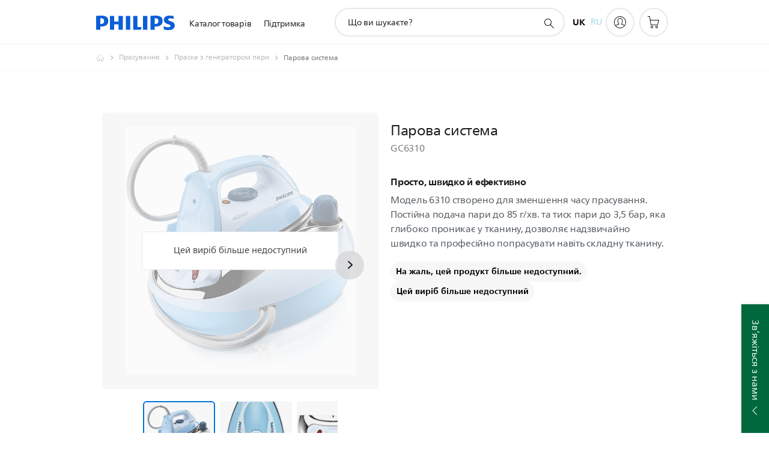

--- FILE ---
content_type: text/html;charset=utf-8
request_url: https://www.philips.ua/c-p/GC6310_03/pressurized-ironing-system/overview
body_size: 59916
content:
<!DOCTYPE HTML><html lang="uk" dir="ltr" class="no-js non-ie" xmlns:wb="http://open.weibo.com/wb"> <head> <meta charset="utf-8"> <meta name="viewport" content="width=device-width, initial-scale=1"> <script>LUX=function(){function n(){return Date.now?Date.now():+new Date}var r,t=n(),a=window.performance||{},e=a.timing||{activationStart:0,navigationStart:(null===(r=window.LUX)||void 0===r?void 0:r.ns)||t};function i(){return a.now?(r=a.now(),Math.floor(r)):n()-e.navigationStart;var r}(LUX=window.LUX||{}).ac=[],LUX.addData=function(n,r){return LUX.cmd(["addData",n,r])},LUX.cmd=function(n){return LUX.ac.push(n)},LUX.getDebug=function(){return[[t,0,[]]]},LUX.init=function(){return LUX.cmd(["init"])},LUX.mark=function(){for(var n=[],r=0;r<arguments.length;r++)n[r]=arguments[r];if(a.mark)return a.mark.apply(a,n);var t=n[0],e=n[1]||{};void 0===e.startTime&&(e.startTime=i());LUX.cmd(["mark",t,e])},LUX.markLoadTime=function(){return LUX.cmd(["markLoadTime",i()])},LUX.measure=function(){for(var n=[],r=0;r<arguments.length;r++)n[r]=arguments[r];if(a.measure)return a.measure.apply(a,n);var t,e=n[0],o=n[1],u=n[2];t="object"==typeof o?n[1]:{start:o,end:u};t.duration||t.end||(t.end=i());LUX.cmd(["measure",e,t])},LUX.send=function(){return LUX.cmd(["send"])},LUX.ns=t;var o=LUX;return window.LUX_ae=[],window.addEventListener("error",(function(n){window.LUX_ae.push(n)})),o}();</script> <script>!function(){var e=document.cookie.split("; ").find(function(e){return e.startsWith("notice_gdpr_prefs=")});if(e){var t=e.split("=")[1].split(/[,:\s]+/);t.includes("1")&&((n=document.createElement("script")).src="https://cdn.speedcurve.com/js/lux.js?id=33353111",n.async=!0,n.crossOrigin="anonymous",document.head.appendChild(n))}}();</script> <script>LUX.label="Product Detail";</script> <link rel="preconnect" href="https://www.googletagmanager.com"> <link rel="preconnect" href="https://images.philips.com"> <link rel="preconnect" href="https://consent.trustarc.com/"> <link rel="preconnect" href="https://philipselectronicsne.tt.omtrdc.net" crossorigin="use-credentials"> <link rel="preconnect" href="https://www.googleoptimize.com"> <link rel="preload" href="/c-etc/philips/clientlibs/foundation-base/clientlibs-css-rb2014/fonts/neuefrutigerworld-1.20.0-w10/NeueFrutigerWorldW10-Book.woff2" as="font" type="font/woff2" media="(min-width:701px)" crossorigin> <link rel="preload" href="/c-etc/philips/clientlibs/foundation-base/clientlibs-css-rb2014/fonts/neuefrutigerworld-1.20.0-w10/NeueFrutigerWorldW10-Bold.woff2" as="font" type="font/woff2" media="(min-width:701px)" crossorigin> <link rel="preload" href="/c-etc/philips/clientlibs/foundation-base/clientlibs-css-rb2014/fonts/neuefrutigerworld-1.20.0-w10/NeueFrutigerWorldW10-Light.woff2" as="font" type="font/woff2" media="(min-width:701px)" crossorigin> <link rel="preload" href="/c-etc/philips/clientlibs/foundation-base/clientlibs-css-rb2014/fonts/philips-global-icon-font/philips-global-icon-font-v2.8.woff2" as="font" type="font/woff2" crossorigin> <link rel="preload" href="/c-etc/philips/clientlibs/foundation-base/clientlibs-css-rb2014/fonts/philips-global-icon-font/philips-global-icon-font-32-v2.8.woff2" as="font" type="font/woff2" crossorigin> <script> window.dtm=window.dtm || {};
dtm.dnt=false; </script> <title> Парова система GC6310/03 | Philips</title> <meta name="description" content=" - Модель 6310 створено для зменшення часу прасування. Постійна подача пари до 85 г/хв. та тиск пари до 3,5 бар, яка глибоко проникає у тканину, дозволяє надзвичайно швидко та професійно попрасувати навіть складну тканину."> <meta name="keywords" content="Прасування, Праска з генератором пари, GC6310/03, Парова система"> <meta name="PHILIPS.CONTEXT.LOCALE" content="uk_ua"> <meta name="PHILIPS.CONTEXT.CM.ENABLE" content="true"><meta name="PS_CARDTYPE" content="generic"> <meta name="PS_CONTENTTYPE_KEY" content="product"> <meta name="PS_CONTENTTYPE" content="Продукти"> <meta name="PS_FILTER_CONTENTTYPE" content="Продукти"> <meta name="PS_CONTENTGROUP" content="Продукти"> <meta name="PS_TITLE" content="Парова система"> <meta name="PS_SUBTITLE" content=""> <meta name="PS_BODYTEXT" content=" - Модель 6310 створено для зменшення часу прасування. Постійна подача пари до 85 г/хв. та тиск пари до 3,5 бар, яка глибоко проникає у тканину, дозволяє надзвичайно швидко та професійно попрасувати навіть складну тканину."> <meta name="PS_IMAGE" content="https://images.philips.com/is/image/philipsconsumer/vrs_51f21da13b6998bc6cf466d9cde95c90694df1da?$pnglarge$"> <meta name="PS_PRODUCT_CONSUMER_STATUS" content="SUPPORT"> <meta name="PS_DTN" content="GC6310"> <meta name="PS_QUICKLINK_1_LABEL" content="Загальний огляд"> <meta name="PS_QUICKLINK_1_LINK" content="https://www.philips.ua/c-p/GC6310_03/pressurized-ironing-system"> <meta name="PS_QUICKLINK_2_LABEL" content="Специфікації"> <meta name="PS_QUICKLINK_2_LINK" content="https://www.philips.ua/c-p/GC6310_03/pressurized-ironing-system/overview#specifications"> <meta name="PS_QUICKLINK_3_LABEL" content="Відгуки та нагороди"> <meta name="PS_QUICKLINK_3_LINK" content="https://www.philips.ua/c-p/GC6310_03/pressurized-ironing-system/overview#reviews"> <meta name="PS_QUICKLINK_4_LABEL" content="Запчастини й аксесуари"> <meta name="PS_QUICKLINK_4_LINK" content="https://www.philips.ua/c-p/GC6310_03/pressurized-ironing-system/partsandaccessories#reviews"> <meta name="PS_QUICKLINK_5_LABEL" content="Підтримка"> <meta name="PS_QUICKLINK_5_LINK" content="https://www.philips.ua/c-p/GC6310_03/pressurized-ironing-system/support#reviews"> <meta name="PS_PRODUCT_RANK" content="50"> <meta name="PS_PRODUCT_GROUP" content="Товари для дому"> <meta name="PS_PRODUCT_CATEGORY" content="Прасування"> <meta name="PS_PRODUCT_SUBCATEGORY" content="Праска з генератором пари"> <meta name="PS_PRODUCT_TYPE" content="NORMAL"> <meta name="PS_DATE" content="2006-12-12T00:00:00.000+01:00"> <meta name="PS_PRODUCT_SHOPAVAILABILITY" content="false"> <meta name="PS_PRODUCT_ACCESSORY" content="false"> <meta name="PS_ACCESSORY_CTNS" content="GC026/00,GC026/30,GC026/80"> <meta name="PS_PRODUCT_SOLD_ON_PHILIPS" content="false"> <meta name="PS_PRODUCT_PROMOTION" content="false"> <meta name="PS_PRODUCT_SHOPDISCOUNT" content="false"> <meta name="PS_SHOP_ENABLED" content="true"> <meta name="PS_PRODUCT_GROUP_ID" content="HOUSEHOLD_PRODUCTS_GR"> <meta name="PS_PRODUCT_CATEGORY_ID" content="IRONS_CA"> <meta name="PS_PRODUCT_SUBCATEGORY_ID" content="SYSTEM_IRONS_SU"> <meta name="PHILIPS.METRICS.DIVISION" content="CP"> <meta name="PHILIPS.METRICS.SECTION" content="main"> <meta name="PHILIPS.METRICS.COUNTRY" content="ua"> <meta name="PHILIPS.METRICS.LANGUAGE" content="uk"> <meta name="PHILIPS.METRICS.CATALOGTYPE" content="consumer"> <meta name="PHILIPS.METRICS.PRODUCTGROUP" content="household_products"> <meta name="PHILIPS.METRICS.PRODUCTCATEGORY" content="irons"> <meta name="PHILIPS.METRICS.PRODUCTSUBCATEGORY" content="system_irons"> <meta name="PHILIPS.METRICS.PRODUCTID" content="gc6310_03"> <meta name="PHILIPS.METRICS.PAGENAME" content="gc6310_03:overview"> <meta property="og:title" content="Придбати Philips Парова система GC6310/03 Парова система"> <meta property="og:description" content=" Модель 6310 створено для зменшення часу прасування. Постійна подача пари до 85 г/хв. та тиск пари до 3,5 бар, яка глибоко проникає у тканину, дозволяє надзвичайно швидко та професійно попрасувати навіть складну тканину. "> <meta property="og:type" content="product"> <meta property="og:url" content="https://www.philips.ua/c-p/GC6310_03/pressurized-ironing-system"> <meta property="og:site_name" content="Philips"> <meta property="twitter:label2" content="Прасування"> <meta property="twitter:data2" content="Праска з генератором пари"> <script> window.philips = window.philips || {};



philips.context = {
    sector: 'CP',
    isAuthorMode: 'false',
    
    locale: {
        country: 'ua',
        language: 'uk',
        currency: '',
        code: 'uk_UA'
    },
    productCatalog: {
        ctn: 'gc6310/03',
        catalogType: 'consumer',
        productGroup: 'household_products',
        productCategory: 'irons',
        productSubCategory: 'system_irons',
        shopEnabled : 'false',
        price: "''",
        
        stars: '',
        reviews: '',
        
        inStock: '',
    },
     productCatalogId:
    {
        ctn: 'GC6310/03',
        groupId: 'HOUSEHOLD_PRODUCTS_GR',
        categoryId: 'IRONS_CA',
        subcategoryId: 'SYSTEM_IRONS_SU',
    },
    page: {
        section: 'main',
        pageName: 'gc6310/03:overview',
        pageType: 'product_detail',
        pageSubType: 'overview',
        pageDetail: 'NORMAL',
        tags: '',
        infoType: '',
        trackingGroup: 'D2C-WEB-UPF-Product',
    },
    url: {
        repositoryPath: '/content/B2C/uk_UA/product-catalog/ho/ironing/steam-generator-iron/GC6310_03',
        findSimilarProductsLink: 'https://www.philips.ua/c-m-ho/ironing/steam-generator-iron/latest',
        
        personalizationUrl:'https://www.philips.ua/c-p/GC6310_03/pressurized-ironing-system'
    }
}; </script> <script src="/a1l4rgpa1fx2crzaqh/s3ns3t0g4k288vipw56.js"></script> <script src="/a1l4rgpa1fx2crzaqh/t1l6vgru59xvprnlz0ll.js" defer></script> <link rel="canonical" href="https://www.philips.ua/c-p/GC6310_03/pressurized-ironing-system"/> <link rel="alternate" href="https://www.philips.ua/ru/c-p/GC6310_03/pressurized-ironing-system" hreflang="ru-ua"/> <link rel="apple-touch-icon" href="/c-etc/philips/clientlibs/foundation-base/clientlibs-css/img/favicon/favicon-hd.png"> <link rel="icon" type="image/svg+xml" href="/c-etc/philips/clientlibs/foundation-base/clientlibs-css/img/favicon/favicon.svg"> <link rel="icon" type="image/png" href="/c-etc/philips/clientlibs/foundation-base/clientlibs-css/img/favicon/favicon-192x192.png" sizes="192x192"> <link rel="icon" type="image/png" href="/c-etc/philips/clientlibs/foundation-base/clientlibs-css/img/favicon/favicon-96x96.png" sizes="96x96"> <link rel="icon" type="image/png" href="/c-etc/philips/clientlibs/foundation-base/clientlibs-css/img/favicon/favicon-32x32.png" sizes="32x32"> <link rel="icon" type="image/png" href="/c-etc/philips/clientlibs/foundation-base/clientlibs-css/img/favicon/favicon-16x16.png" sizes="16x16"> <meta name="msapplication-TileColor" content="#ffffff"> <meta name="msapplication-TileImage" content="/etc/philips/clientlibs/foundation-base/clientlibs-css/img/favicon/favicon-hd.png"> <script id="product-schema" data-shoppub-eop="2026-08-28T00:00:00.000+02:00" data-shop="false" type="application/ld+json"> {"@type":"Product","@context":"http://schema.org/","name":"Парова система","url":"https://www.philips.ua/c-p/GC6310_03/pressurized-ironing-system","image":["https://images.philips.com/is/image/philipsconsumer/vrs_51f21da13b6998bc6cf466d9cde95c90694df1da"],"description":"Модель 6310 створено для зменшення часу прасування. Постійна подача пари до 85 г/хв. та тиск пари до 3,5 бар, яка глибоко проникає у тканину, дозволяє надзвичайно швидко та професійно попрасувати навіть складну тканину.","sku":"GC6310/03","mpn":"GC6310/03","gtin13":"","brand":{"@type":"Thing","name":"Philips"}}</script> <script type="text/javascript"> (function(){(function(l,u,C){var O=[],P=[],f={_version:"3.6.0",_config:{classPrefix:"test-",enableClasses:!0,enableJSClass:!0,usePrefixes:!0},_q:[],on:function(e,t){var n=this;setTimeout(function(){t(n[e])},0)},addTest:function(e,t,n){P.push({name:e,fn:t,options:n})},addAsyncTest:function(e){P.push({name:null,fn:e})}},s=function(){};s.prototype=f,s=new s,s.addTest("svg",!!u.createElementNS&&!!u.createElementNS("http://www.w3.org/2000/svg","svg").createSVGRect),s.addTest("localstorage",function(){var e="modernizr";try{return localStorage.setItem(e,e),localStorage.removeItem(e),!0}catch{return!1}});var w=f._config.usePrefixes?" -webkit- -moz- -o- -ms- ".split(" "):["",""];f._prefixes=w;function v(e,t){return typeof e===t}function F(){var e,t,n,r,i,a,o;for(var p in P)if(P.hasOwnProperty(p)){if(e=[],t=P[p],t.name&&(e.push(t.name.toLowerCase()),t.options&&t.options.aliases&&t.options.aliases.length))for(n=0;n<t.options.aliases.length;n++)e.push(t.options.aliases[n].toLowerCase());for(r=v(t.fn,"function")?t.fn():t.fn,i=0;i<e.length;i++)a=e[i],o=a.split("."),o.length===1?s[o[0]]=r:(s[o[0]]&&!(s[o[0]]instanceof Boolean)&&(s[o[0]]=new Boolean(s[o[0]])),s[o[0]][o[1]]=r),O.push((r?"":"no-")+o.join("-"))}}var g=u.documentElement,_=g.nodeName.toLowerCase()==="svg";function A(e){var t=g.className,n=s._config.classPrefix||"";if(_&&(t=t.baseVal),s._config.enableJSClass){var r=new RegExp("(^|\\s)"+n+"no-js(\\s|$)");t=t.replace(r,"$1"+n+"js$2")}s._config.enableClasses&&(t+=" "+n+e.join(" "+n),_?g.className.baseVal=t:g.className=t)}var j="Moz O ms Webkit",L=f._config.usePrefixes?j.toLowerCase().split(" "):[];f._domPrefixes=L;var T;(function(){var e={}.hasOwnProperty;!v(e,"undefined")&&!v(e.call,"undefined")?T=function(t,n){return e.call(t,n)}:T=function(t,n){return n in t&&v(t.constructor.prototype[n],"undefined")}})(),f._l={},f.on=function(e,t){this._l[e]||(this._l[e]=[]),this._l[e].push(t),s.hasOwnProperty(e)&&setTimeout(function(){s._trigger(e,s[e])},0)},f._trigger=function(e,t){if(this._l[e]){var n=this._l[e];setTimeout(function(){var r,i;for(r=0;r<n.length;r++)i=n[r],i(t)},0),delete this._l[e]}};function q(e,t){if(typeof e=="object")for(var n in e)T(e,n)&&q(n,e[n]);else{e=e.toLowerCase();var r=e.split("."),i=s[r[0]];if(r.length==2&&(i=i[r[1]]),typeof i<"u")return s;t=typeof t=="function"?t():t,r.length==1?s[r[0]]=t:(s[r[0]]&&!(s[r[0]]instanceof Boolean)&&(s[r[0]]=new Boolean(s[r[0]])),s[r[0]][r[1]]=t),A([(t&&t!=!1?"":"no-")+r.join("-")]),s._trigger(e,t)}return s}s._q.push(function(){f.addTest=q});function y(){return typeof u.createElement!="function"?u.createElement(arguments[0]):_?u.createElementNS.call(u,"http://www.w3.org/2000/svg",arguments[0]):u.createElement.apply(u,arguments)}s.addTest("canvas",function(){var e=y("canvas");return!!(e.getContext&&e.getContext("2d"))});var k="CSS"in l&&"supports"in l.CSS,G="supportsCSS"in l;s.addTest("supports",k||G);function J(){var e=u.body;return e||(e=y(_?"svg":"body"),e.fake=!0),e}function z(e,t,n,r){var i="modernizr",a,o,p,c,m=y("div"),d=J();if(parseInt(n,10))for(;n--;)p=y("div"),p.id=r?r[n]:i+(n+1),m.appendChild(p);return a=y("style"),a.type="text/css",a.id="s"+i,(d.fake?d:m).appendChild(a),d.appendChild(m),a.styleSheet?a.styleSheet.cssText=e:a.appendChild(u.createTextNode(e)),m.id=i,d.fake&&(d.style.background="",d.style.overflow="hidden",c=g.style.overflow,g.style.overflow="hidden",g.appendChild(d)),o=t(m,e),d.fake?(d.parentNode.removeChild(d),g.style.overflow=c,g.offsetHeight):m.parentNode.removeChild(m),!!o}var V=function(){var e=l.matchMedia||l.msMatchMedia;return e?function(t){var n=e(t);return n&&n.matches||!1}:function(t){var n=!1;return z("@media "+t+" { #modernizr { position: absolute; } }",function(r){n=(l.getComputedStyle?l.getComputedStyle(r,null):r.currentStyle).position=="absolute"}),n}}();f.mq=V;var X=f.testStyles=z;s.addTest("touchevents",function(){return!!("ontouchstart"in l||l.DocumentTouch&&u instanceof DocumentTouch)});var R=f._config.usePrefixes?j.split(" "):[];f._cssomPrefixes=R;function W(e,t){return!!~(""+e).indexOf(t)}function B(e){return e.replace(/([a-z])-([a-z])/g,function(t,n,r){return n+r.toUpperCase()}).replace(/^-/,"")}var N=function(e){var t=w.length,n=l.CSSRule,r;if(typeof n>"u")return C;if(!e)return!1;if(e=e.replace(/^@/,""),r=e.replace(/-/g,"_").toUpperCase()+"_RULE",r in n)return"@"+e;for(var i=0;i<t;i++){var a=w[i],o=a.toUpperCase()+"_"+r;if(o in n)return"@-"+a.toLowerCase()+"-"+e}return!1};f.atRule=N;function H(e,t){return function(){return e.apply(t,arguments)}}function Z(e,t,n){var r;for(var i in e)if(e[i]in t)return n===!1?e[i]:(r=t[e[i]],v(r,"function")?H(r,n||t):r);return!1}var I={elem:y("modernizr")};s._q.push(function(){delete I.elem});var h={style:I.elem.style};s._q.unshift(function(){delete h.style});function U(e){return e.replace(/([A-Z])/g,function(t,n){return"-"+n.toLowerCase()}).replace(/^ms-/,"-ms-")}function K(e,t,n){var r;if("getComputedStyle"in l){r=getComputedStyle.call(l,e,t);var i=l.console;if(r!==null)n&&(r=r.getPropertyValue(n));else if(i){var a=i.error?"error":"log";i[a].call(i,"getComputedStyle returning null, its possible modernizr test results are inaccurate")}}else r=!t&&e.currentStyle&&e.currentStyle[n];return r}function Q(e,t){var n=e.length;if("CSS"in l&&"supports"in l.CSS){for(;n--;)if(l.CSS.supports(U(e[n]),t))return!0;return!1}else if("CSSSupportsRule"in l){for(var r=[];n--;)r.push("("+U(e[n])+":"+t+")");return r=r.join(" or "),z("@supports ("+r+") { #modernizr { position: absolute; } }",function(i){return K(i,null,"position")=="absolute"})}return C}function D(e,t,n,r){if(r=v(r,"undefined")?!1:r,!v(n,"undefined")){var i=Q(e,n);if(!v(i,"undefined"))return i}for(var a,o,p,c,m,d=["modernizr","tspan","samp"];!h.style&&d.length;)a=!0,h.modElem=y(d.shift()),h.style=h.modElem.style;function E(){a&&(delete h.style,delete h.modElem)}for(p=e.length,o=0;o<p;o++)if(c=e[o],m=h.style[c],W(c,"-")&&(c=B(c)),h.style[c]!==C)if(!r&&!v(n,"undefined")){try{h.style[c]=n}catch{}if(h.style[c]!=m)return E(),t=="pfx"?c:!0}else return E(),t=="pfx"?c:!0;return E(),!1}var Y=f.testProp=function(e,t,n){return D([e],C,t,n)};function x(e,t,n,r,i){var a=e.charAt(0).toUpperCase()+e.slice(1),o=(e+" "+R.join(a+" ")+a).split(" ");return v(t,"string")||v(t,"undefined")?D(o,t,r,i):(o=(e+" "+L.join(a+" ")+a).split(" "),Z(o,t,n))}f.testAllProps=x;function S(e,t,n){return x(e,C,C,t,n)}f.testAllProps=S,s.addTest("flexbox",S("flexBasis","1px",!0)),s.addTest("csstransforms",function(){return navigator.userAgent.indexOf("Android 2.")===-1&&S("transform","scale(1)",!0)}),s.addTest("csstransforms3d",function(){return!!S("perspective","1px",!0)}),s.addTest("csstransitions",S("transition","all",!0)),s.addTest("appearance",S("appearance"));var b=f.prefixed=function(e,t,n){return e.indexOf("@")===0?N(e):(e.indexOf("-")!=-1&&(e=B(e)),t?x(e,t,n):x(e,"pfx"))};s.addTest("fullscreen",!!(b("exitFullscreen",u,!1)||b("cancelFullScreen",u,!1))),s.addTest("objectfit",!!b("objectFit"),{aliases:["object-fit"]}),F(),A(O),delete f.addTest,delete f.addAsyncTest;for(var M=0;M<s._q.length;M++)s._q[M]();l.Modernizr=s})(window,document),window.Modernizr.addTest("correctvh",function(){return!navigator.userAgent.match(/(iPad|iPhone);.*CPU.*OS (6|7)_\d/i)}),window.Modernizr.addTest("touch",function(){return window.Modernizr.touchevents}),window.Modernizr.addTest("ipad",function(){return!!navigator.userAgent.match(/iPad/i)}),window.Modernizr.addTest("iphone",function(){return!!navigator.userAgent.match(/iPhone/i)}),window.Modernizr.addTest("ipod",function(){return!!navigator.userAgent.match(/iPod/i)}),window.Modernizr.addTest("ios",function(){return window.Modernizr.ipad||window.Modernizr.ipod||window.Modernizr.iphone}),function(){var l=document.documentElement,u="no-js";window.Modernizr._config.classPrefix&&l.className.indexOf(u)>-1&&(l.className=l.className.replace(u,window.Modernizr._config.classPrefix+"js"))}(),function(){window.sessionStorage&&window.sessionStorage.getItem("philips.hideRecallBanner")==="true"&&document.documentElement.classList.add("pv-hrb")}()})(); </script><link rel="stylesheet" href="/c-etc/designs/b2c-seamless-theme/clientlibs.251208.css" type="text/css"> <script type="application/json" class="pv-d2c-search__translations"> {"translations":{"d2c-search.sort-by":"Сортування:","d2c-search.more-tab":"Підтримка","d2c-search.search-empty":"Порожній пошуковий запит","d2c-search.sort-by-date-asc":"Дата (за зростанням)","d2c-search.popular-support-topics-title":"Теми підтримки","d2c-search.filter-rating-value":"{0} і вище","d2c-search.help-banner-title":"Пошук товарів і підтримки для медичних закладів","d2c-search.suggested-results":"Рекомендовані результати","TBD":"У наявності","d2c-search.filter-range-max":"Макс.","d2c-search.sort-by-date-desc":"Дата (за спаданням)\n","d2c-search.no-result-for-search":"Вибачте! Нічого не знайдено. ","d2c-search.nmore":"Більше","d2c-search.add-to-cart-btn":"Додати до кошика","d2c-search.filter-rating-all":"Всі","d2c-search.search-results-for":"Результати пошуку для","d2c-search.tab.modal.option.support":"Підтримка продуктів (інструкції, документи та ін.)​","d2c-search.tab.modal.list.label":"Що ви шукаєте?","d2c-search.overall-rating":"Загальна оцінка","d2c-search.bundle-discount-label":"Гуртова знижка","d2c-search.recently-viewed-title":"Нещодавно переглянуті товари","d2c-search.filter-rating-title":"Рейтинг","d2c-search.submit-search-box":"Надіслати пошук","d2c-search.sort-by-size-asc":"Розмір (за зростанням)\n","d2c-search.filters-title":"Фільтри","d2c-search.sort-by-alphabetical-desc":"За алфавітом (за спаданням)\n","d2c-search.tab.modal.option.products":"Знайти продукт","d2c-search.sort-by-relevance":"Відповідність","d2c-search.filter-price-title":"Ціна","d2c-search.help-banner-desc":"УЗД-апарати, монітори, візуалізація тощо","d2c-search.sort-by-newest":"Найновіші","d2c-search.popular-categories-title":"Популярні категорії","d2c-search.clear":"Очистити","d2c-search.help-suggestions-title":"Пропозиції","d2c-search.products-tab":"Продукти","d2c-search-added-to-cart-btn":"Додано до кошика","d2c-search.refurbishment-label":"Відновлення виробів","d2c-search.sort-by-size-desc":"Розмір (за спаданням)\n","d2c-search.search-box-sitewide":"По всьому сайту\n","d2c-search.filter-apply-all":"Застосувати фільтри","d2c-search.what-look-for":"Що ви шукаєте?","d2c-search.sort-by-price-high-to-low":"Ціна (від найвищої)","d2c-search.try-different-search":"Спробуйте інші параметри пошуку.","d2c-search.tab.modal.title":"Пошук","d2c-search.notify-me-btn":"Повідомити мене","d2c-search.filter-price-range":"Ціна {0} – {1}","d2c-search.srp-price-disclaimer":"Рекомендована роздрібна ціна","d2c-search.sort-by-alphabetical-asc":"За алфавітом (за зростанням)\n","d2c-search.sort-by-rating":"Рейтинг","d2c-search.help-banner-cta-text":"Перейти на Philips.com/healthcare","d2c-search.search-box-label":"Пошук по сайту","d2c-search.filter-range-min":"Мін.","d2c-search.filter-availability-in-stock":"У наявності","d2c-search.filter-availability-title":"Наявність","d2c-search.help-suggestions-1":"Перевірте, чи всі слова написано правильно.","d2c-search.help-suggestions-3":"Шукайте за назвою виробу (наприклад, мультипіч, Sonicare).","d2c-search.help-suggestions-2":"Шукайте за номером виробу (наприклад, HD9240/90, L2BO/00).","d2c-search.added-to-cart-btn":"Додано до кошика","d2c-search.help-suggestions-4":"Спробуйте різні ключові слова.","d2c-search.filter-clear-all":"Скинути фільтри","d2c-search.sort-by-price-low-to-high":"Ціна (від найнижчої)"}} </script></head> <body class="productdetailspage " style=" " data-country="UA" data-language="uk" data-locale="uk_UA"> <!--<noindex>--> <!-- HEADER SECTION START --> <div class="genericheaderpage basepage page"><div class="header n02v3-header-a n02v3-header component-base"> <header class="p-n02v3 p-layout-row p-n02v3__hamburger--close
     
     
    inverted pv-padding-block-end--m
     
     p-n02v3__contextual 
     p-n02v3__multilang 
     p-n02v3__shop 
    p-n02v3__usp-banner--active 
    p-n02v3--b2c
    p-n02v3--show-search-field
    
     "
        data-n25="false"
        data-n25-mobile="false"
        data-flyout-links="{&quot;howToRegister&quot;:&quot;https://www.philips.ua/myphilips/register-your-product&quot;,&quot;myProducts&quot;:&quot;/myphilips#/my-products&quot;,&quot;registerProduct&quot;:&quot;/myphilips#/register-new-product/search&quot;,&quot;myDashboard&quot;:&quot;/myphilips#/my-home&quot;,&quot;login&quot;:&quot;/myphilips&quot;,&quot;myAccount&quot;:&quot;https://www.philips.ua/myphilips/register-product#tab\u003duser&quot;,&quot;signUp&quot;:&quot;https://www.philips.ua/myphilips/login#tab\u003dsign-up&quot;}"
        data-is-fixed-height="true"
        data-is-stock-indicator = "inherit"
        data-stock-market=""
        data-stock-indicator-api = "https://tools.eurolandir.com/tools/pricefeed/xmlirmultiiso5.aspx?companyid=2522"
        data-shop-site=""> <div class="p-n02v3__top-banner" data-shop-error-message="У зв’язку з запланованим технічним обслуговуванням зараз неможливо робити покупки. Повертайтеся за кілька годин.
"> <div class="geodetectionbar tc53-geo-detection-bar"> <div class="p-tc53-geo-detection-bar" data-current-page-path='/content/B2C/uk_UA/product-catalog/ho/ironing/steam-generator-iron/GC6310_03'> <script type="text/x-handlebars-template" data-template="tc53-geo-detection-bar-template"> <div class="p-notification-bar p-navigation" > <span class="p-text p-direction-ltr"> <label class="p-label" >This page is also available in</label> <a  data-track-type="track-conversion" data-track-name="interaction"  data-track-description="link:geo_detection" class="p-anchor-geobar" href="{{url}}">{{urlLinkName}}</a> </span> <button class="p-close p-square p-inverted p-icon-close p-small" aria-label="Закрити"></button> </div> </script> </div> </div> <div class="p-n02v3__usp-banner-wrapper  p-hidden "> <ul class="p-n02v3__usp-banner p-layout-inner p-cell-gutter
                                                 p-n02v3__usp-banner--col3"> <li class="p-n02v3__usp-banner-item"> <div class="gc23v2-1 gc23v2-icon component-base"> <div class="p-gc23v2-icon  
         p-icon-with-text
		
		
         p-row-gutter  "> <i class="p-icon-transport-truck"
							aria-label="транспорт вантажівка значок"></i> <div class="p-gc23v2-icon-text"> <p style="text-align: center;"><a href="https://www.philips.ua/c-e/philips-shop/benefits.html" target="_blank">Безкоштовна доставка та повернення</a></p> </div> </div> </div> </li> <li class="p-n02v3__usp-banner-item"> <div class="gc23v2-2 gc23v2-icon component-base"> <div class="p-gc23v2-icon  
         p-icon-with-text
		
		
         p-row-gutter  "> <i class="p-icon-rosette"
							aria-label="розетка значок"></i> <div class="p-gc23v2-icon-text"> <p><a href="https://www.philips.ua/c-e/philips-shop/benefits.html" target="_blank">Розширена гарантія 3 роки</a></p> </div> </div> </div> </li> <li class="p-n02v3__usp-banner-item"> <div class="gc23v2-3 gc23v2-icon component-base"> <div class="p-gc23v2-icon  
         p-icon-with-text
		
		
         p-row-gutter  "> <!--googleoff: anchor--> <a class="" data-track-type="track-conversion" data-track-name="interaction" data-track-compid="gc23v2" data-track-description="icon:member" href="https://www.philips.ua/c-e/member.html" target="_self" title="(opens in the same window)" rel="" aria-label=""> <i class="p-icon-announcements"
							aria-label="foundation-base.gc23.p-icon-announcements"></i> <div class="p-gc23v2-icon-text"> <p>Вітальний подарунок -10%*</p> </div> </a> <!--googleon: anchor--> </div> </div> </li> </ul> </div> </div> <div class="p-n02v3__inner"> <div class="p-layout-inner"> <div class="p-n02v3__shape"> <a href='https://www.philips.ua/' title="Головна" class="p-n02v3__shapelink"> <div class="p-n02v3__shape-wrapper"> <svg width="131" height="24" viewBox="0 0 131 24" fill="none" xmlns="http://www.w3.org/2000/svg"> <path d="M44.4019 0.480751V23.5192H37.3709V14.4601H30.0545V23.5192H23.0235V0.480751H30.0545V9.63756H37.3709V0.480751H44.4019ZM68.8676 18.892V0.480751H61.8366V23.5192H74.5465L75.6056 18.892H68.8601H68.8676ZM56.6385 0.480751H49.6075V23.5192H56.6385V0.480751ZM85.1455 0.480751H78.1145V23.5192H85.1455V0.480751ZM119.82 6.36244C119.82 5.10798 121.074 4.52958 123.095 4.52958C125.311 4.52958 127.715 5.01033 129.36 5.68639L128.781 0.676056C126.948 0.292958 125.311 0 122.329 0C116.65 0 112.789 2.2385 112.789 6.94085C112.789 15.0385 123.771 13.4009 123.771 17.1568C123.771 18.5991 122.712 19.3728 120.113 19.3728C117.799 19.3728 114.238 18.5991 112.12 17.5399L112.894 22.8432C115.012 23.6169 117.904 24 120.218 24C126.092 24 130.907 22.0695 130.907 16.2854C130.907 8.5784 119.827 10.0207 119.827 6.35493L119.82 6.36244ZM110.67 8.77371C110.67 14.6554 106.524 18.0282 99.9812 18.0282H97.4798V23.5192H90.4488V0.480751C92.8601 0.187794 96.2254 0 99.0197 0C106.246 0 110.678 2.31361 110.678 8.77371H110.67ZM103.737 8.87136C103.737 5.97934 102.1 4.34178 98.6291 4.34178C98.2685 4.34178 97.8854 4.34178 97.4723 4.36432V13.8817H98.6291C102.287 13.8817 103.737 11.861 103.737 8.87136ZM20.2291 8.77371C20.2291 14.6554 16.0901 18.0282 9.53991 18.0282H7.0385V23.5192H0V0.480751C2.41127 0.187794 5.77653 0 8.57089 0C15.7972 0 20.2216 2.31361 20.2216 8.77371H20.2291ZM13.2883 8.87136C13.2883 5.97934 11.6507 4.34178 8.18779 4.34178C7.82723 4.34178 7.44413 4.34178 7.03099 4.36432V13.8817H8.18779C11.846 13.8817 13.2883 11.861 13.2883 8.87136Z" fill="#0B5ED7"/> </svg> </div> </a> </div> </div> <nav class="p-n02v3__menu"> <div class="p-n02v3__mobiletopbg" aria-hidden="true"></div> <div class="p-n02v3__mobilebottombg" aria-hidden="true"></div> <div class="p-n02v3__m1bg"> <div class="p-n02v3__mwrap"> <div class="p-n02v3__m1title"></div> <ul class="p-n02v3__m1"> <li class="p-n02v3__mli p-n02v3__products p-m-1
                                
                                "> <a href="#" class="p-n02v3__mlink" data-track-type="track-nav-nena" data-track-compid="n02v3" data-track-navid="header" data-track-navdest="consumer:каталог_товарів"> <span class="p-n02v3__m1item pv-heading pv-body--s pv-bold">Каталог товарів</span> </a> <div class="p-n02v3__m2bg p-n02v3__miconbg p-n02v3__m2bg--products p-n02v3__mbg--hidden
                                    p-n02v3__contextual--mgbg"> <div class="p-n02v3__mwrap"> <div class="p-n02v3__mtitle"> <div class="p-n02v3__mback">Головне меню</div> <div class="p-n02v3__listtitle "> <div class="p-n02v3__mclose"><button class="p-icon-close" arial-label="Головне меню" ></button></div> <div class="pv-heading pv-body--m pv-bold">Каталог товарів</div> </div> </div> <ul class="p-n02v3__m2 p-n02v3__micon"> <li class="p-n02v3__mli p-m-1-1 p-n02v3__group
                                                        "> <a href="#" class="p-n02v3__mlink" data-track-type="track-nav-nena" data-track-compid="n02v3" data-track-navid="header" data-track-navdest="consumer:каталог_товарів:засоби_особистої_гігієни"> <span class="p-icon-personalcare--32 p-n02v3__m2icon"></span> <span class="pv-heading pv-body--s pv-bold p-n02v3__m2text">Засоби особистої гігієни</span> </a> <div class="p-n02v3__m3bg p-n02v3__mflyout p-n02v3__mbg--hidden
                                                            " data-bg-level="3"> <div class="p-n02v3__mwrap"> <div class="p-n02v3__mtitle p-n02v3__t--col14"> <div class="p-n02v3__mback">Головне меню</div> <div class="p-n02v3__listtitle "> <div class="p-n02v3__mclose"><button class="p-icon-close"
                                                                                                        arial-label="Головне меню"></button></div> <div class="pv-heading pv-body--m pv-bold">Засоби особистої гігієни</div> </div> </div> <ul class="p-n02v3__m3 p-n02v3__m--col14"> <li class="p-n02v3__mli p-n02v3__mli--subgroup p-m-1-1-1
                    "> <a href='#' class="p-n02v3__mlink"><span class="pv-heading pv-body--s">Догляд для чоловіків</span></a> <div class="p-n02v3__m4bg
                        " data-bg-level="4"> <div class="p-n02v3__mwrap"> <div class="p-n02v3__mtitle p-n02v3__t--col34"> <div class="p-n02v3__mback">Засоби особистої гігієни</div> <div class="p-n02v3__listtitle "> <div class="p-n02v3__mclose"><button class="p-icon-close"
                                                                       arial-label="Назад"></button></div> <div class="pv-heading pv-body--m pv-bold">Догляд для чоловіків</div> </div> </div> <ul class="p-n02v3__m4
            p-n02v3__m--col24
            "> <li class="p-n02v3__mli p-n02v3__mli--cat p-m-1-1-1-1
             "> <a target="" href='https://www.philips.ua/c-m-pe/oneblade-trim-edge-and-shave/latest#availability=instock&filters=ONEBLADE_FACE_STYLE_SHAVE_SU%2CONEBLADEPRO_FACE_STYLE_SHAVE_SU' class="p-n02v3__mlink p-n02v3__mlink--no-childs" data-track-type="track-nav-nena" data-track-compid="n02v3" data-track-navid="header" data-track-navdest="consumer:каталог_товарів:pe:засоби_особистої_гігієни:догляд_для_чоловіків:one-blade-nav"> <span class="pv-heading pv-body--s"> Електростанки OneBlade </span> </a> </li> <li class="p-n02v3__mli p-n02v3__mli--cat p-m-1-1-1-2
             "> <a target="" href='https://www.philips.ua/c-m-pe/face-shavers/latest' class="p-n02v3__mlink p-n02v3__mlink--no-childs" data-track-type="track-nav-nena" data-track-compid="n02v3" data-track-navid="header" data-track-navdest="consumer:каталог_товарів:pe:засоби_особистої_гігієни:догляд_для_чоловіків:face-shaver-nav"> <span class="pv-heading pv-body--s"> Бритви для обличчя </span> </a> </li> <li class="p-n02v3__mli p-n02v3__mli--cat p-m-1-1-1-3
             "> <a target="" href='https://www.philips.ua/c-m-pe/body-groomers/shaving/latest#availability=instock&filters=SHAVING_SU' class="p-n02v3__mlink p-n02v3__mlink--no-childs" data-track-type="track-nav-nena" data-track-compid="n02v3" data-track-navid="header" data-track-navdest="consumer:каталог_товарів:pe:засоби_особистої_гігієни:догляд_для_чоловіків:head-razors"> <span class="pv-heading pv-body--s"> Бритви для голови </span> </a> </li> <li class="p-n02v3__mli p-n02v3__mli--cat p-m-1-1-1-4
             "> <a target="" href='https://www.philips.ua/c-m-pe/face-stylers-and-grooming-kits/latest#availability=instock&filters=MULTIGROOMERS_SU%2CBEARD_TRIMMERS_SU2' class="p-n02v3__mlink p-n02v3__mlink--no-childs" data-track-type="track-nav-nena" data-track-compid="n02v3" data-track-navid="header" data-track-navdest="consumer:каталог_товарів:pe:засоби_особистої_гігієни:догляд_для_чоловіків:multigroom-nav"> <span class="pv-heading pv-body--s"> Тримери для обличчя </span> </a> </li> <li class="p-n02v3__mli p-n02v3__mli--cat p-m-1-1-1-5
             "> <a target="" href='https://www.philips.ua/c-m-pe/hair-clippers/latest#availability=instock' class="p-n02v3__mlink p-n02v3__mlink--no-childs" data-track-type="track-nav-nena" data-track-compid="n02v3" data-track-navid="header" data-track-navdest="consumer:каталог_товарів:pe:засоби_особистої_гігієни:догляд_для_чоловіків:hair-clipper-nav"> <span class="pv-heading pv-body--s"> Машинки для стрижки </span> </a> </li> <li class="p-n02v3__mli p-n02v3__mli--cat p-m-1-1-1-6
             "> <a target="" href='https://www.philips.ua/c-m-pe/face-stylers-and-grooming-kits/latest#availability=instock&filters=DETAIL_AND_NOSE_TRIMMERS_SU' class="p-n02v3__mlink p-n02v3__mlink--no-childs" data-track-type="track-nav-nena" data-track-compid="n02v3" data-track-navid="header" data-track-navdest="consumer:каталог_товарів:pe:засоби_особистої_гігієни:догляд_для_чоловіків:nose-trimmers-nav"> <span class="pv-heading pv-body--s"> Тримери для носа </span> </a> </li> <li class="p-n02v3__mli p-n02v3__mli--cat p-m-1-1-1-7
             "> <a target="" href='https://www.philips.ua/c-m-pe/body-groomers/latest#availability=instock' class="p-n02v3__mlink p-n02v3__mlink--no-childs" data-track-type="track-nav-nena" data-track-compid="n02v3" data-track-navid="header" data-track-navdest="consumer:каталог_товарів:pe:засоби_особистої_гігієни:догляд_для_чоловіків:body-groomers-nav"> <span class="pv-heading pv-body--s"> Тримери для тіла </span> </a> </li> <li class="p-n02v3__mli p-n02v3__mli--cat p-m-1-1-1-8
             "> <a target="" href='https://www.philips.ua/c-m-pe/accessories-and-replacements/shaver-replacement-blades/latest#availability=instock&filters=ACC_ONEBLADE_REPLACE_SU%2CREPLACEMENT_HEADS_SU%2CCLEANING_SU&layout=96' class="p-n02v3__mlink p-n02v3__mlink--no-childs" data-track-type="track-nav-nena" data-track-compid="n02v3" data-track-navid="header" data-track-navdest="consumer:каталог_товарів:pe:засоби_особистої_гігієни:догляд_для_чоловіків:accessories-nav"> <span class="pv-heading pv-body--s"> Аксесуари </span> </a> </li> </ul> </div> </div> </li> <li class="p-n02v3__mli p-n02v3__mli--subgroup p-m-1-1-2
                    "> <a href='#' class="p-n02v3__mlink"><span class="pv-heading pv-body--s">Догляд для жінок</span></a> <div class="p-n02v3__m4bg
                        " data-bg-level="4"> <div class="p-n02v3__mwrap"> <div class="p-n02v3__mtitle p-n02v3__t--col34"> <div class="p-n02v3__mback">Засоби особистої гігієни</div> <div class="p-n02v3__listtitle "> <div class="p-n02v3__mclose"><button class="p-icon-close"
                                                                       arial-label="Назад"></button></div> <div class="pv-heading pv-body--m pv-bold">Догляд для жінок</div> </div> </div> <ul class="p-n02v3__m4
            p-n02v3__m--col24
            "> <li class="p-n02v3__mli p-n02v3__mli--cat p-m-1-1-2-1
             "> <a target="" href='https://www.philips.ua/c-m-pe/hair-removal/latest#availability=instock&filters=LUMEA_SU&layout=96' class="p-n02v3__mlink p-n02v3__mlink--no-childs" data-track-type="track-nav-nena" data-track-compid="n02v3" data-track-navid="header" data-track-navdest="consumer:каталог_товарів:pe:засоби_особистої_гігієни:догляд_для_жінок:lumea-ipl-nav"> <span class="pv-heading pv-body--s"> Фотоепілятори </span> </a> </li> <li class="p-n02v3__mli p-n02v3__mli--cat p-m-1-1-2-2
             "> <a target="" href='https://www.philips.ua/c-m-pe/hair-removal/latest#availability=instock&filters=EPILATORS_SU&layout=96' class="p-n02v3__mlink p-n02v3__mlink--no-childs" data-track-type="track-nav-nena" data-track-compid="n02v3" data-track-navid="header" data-track-navdest="consumer:каталог_товарів:pe:засоби_особистої_гігієни:догляд_для_жінок:hair-removal-nav"> <span class="pv-heading pv-body--s"> Епілятори </span> </a> </li> <li class="p-n02v3__mli p-n02v3__mli--cat p-m-1-1-2-3
             "> <a target="" href='https://www.philips.ua/c-m-pe/hair-removal/latest#availability=instock&layout=96&filters=LADYSHAVERS_SU' class="p-n02v3__mlink p-n02v3__mlink--no-childs" data-track-type="track-nav-nena" data-track-compid="n02v3" data-track-navid="header" data-track-navdest="consumer:каталог_товарів:pe:засоби_особистої_гігієни:догляд_для_жінок:oneblade-intimate-powerstation"> <span class="pv-heading pv-body--s"> Електростанок OneBlade Intimate </span> </a> </li> <li class="p-n02v3__mli p-n02v3__mli--cat p-m-1-1-2-4
             "> <a target="" href='https://www.philips.ua/c-m-pe/haircare/hair-dryers/latest#availability=instock&filters=HAIR_DRYERS_SU&layout=96' class="p-n02v3__mlink p-n02v3__mlink--no-childs" data-track-type="track-nav-nena" data-track-compid="n02v3" data-track-navid="header" data-track-navdest="consumer:каталог_товарів:pe:засоби_особистої_гігієни:догляд_для_жінок:hair-dryer-nav"> <span class="pv-heading pv-body--s"> Фени </span> </a> </li> <li class="p-n02v3__mli p-n02v3__mli--cat p-m-1-1-2-5
             "> <a target="" href='https://www.philips.ua/c-m-pe/haircare/straighteners/latest#availability=instock&filters=STRAIGHTENER_SU&layout=96' class="p-n02v3__mlink p-n02v3__mlink--no-childs" data-track-type="track-nav-nena" data-track-compid="n02v3" data-track-navid="header" data-track-navdest="consumer:каталог_товарів:pe:засоби_особистої_гігієни:догляд_для_жінок:straightner-nav"> <span class="pv-heading pv-body--s"> Стайлери </span> </a> </li> <li class="p-n02v3__mli p-n02v3__mli--cat p-m-1-1-2-6
             "> <a target="" href='https://www.philips.ua/c-m-pe/haircare/latest#availability=instock&filters=HAIR_STYLERS_SU' class="p-n02v3__mlink p-n02v3__mlink--no-childs" data-track-type="track-nav-nena" data-track-compid="n02v3" data-track-navid="header" data-track-navdest="consumer:каталог_товарів:pe:засоби_особистої_гігієни:догляд_для_жінок:hair-styler-nav"> <span class="pv-heading pv-body--s"> Автостайлери і фен-щітки </span> </a> </li> </ul> </div> </div> </li> <li class="p-n02v3__mli p-n02v3__mli--subgroup p-m-1-1-3
                    "> <a href='#' class="p-n02v3__mlink"><span class="pv-heading pv-body--s">Догляд за порожниною рота</span></a> <div class="p-n02v3__m4bg
                        " data-bg-level="4"> <div class="p-n02v3__mwrap"> <div class="p-n02v3__mtitle p-n02v3__t--col34"> <div class="p-n02v3__mback">Засоби особистої гігієни</div> <div class="p-n02v3__listtitle "> <div class="p-n02v3__mclose"><button class="p-icon-close"
                                                                       arial-label="Назад"></button></div> <div class="pv-heading pv-body--m pv-bold">Догляд за порожниною рота</div> </div> </div> <ul class="p-n02v3__m4
            p-n02v3__m--col24
            "> <li class="p-n02v3__mli p-n02v3__mli--cat p-m-1-1-3-1
             "> <a target="" href='https://www.philips.ua/c-m-pe/electric-toothbrushes/latest#availability=instock&layout=96' class="p-n02v3__mlink p-n02v3__mlink--no-childs" data-track-type="track-nav-nena" data-track-compid="n02v3" data-track-navid="header" data-track-navdest="consumer:каталог_товарів:pe:засоби_особистої_гігієни:догляд_за_порожниною_рота:electric-toothbrushes-nav"> <span class="pv-heading pv-body--s"> Електричні зубні щітки </span> </a> </li> <li class="p-n02v3__mli p-n02v3__mli--cat p-m-1-1-3-2
             "> <a target="" href='https://www.philips.ua/c-m-pe/electric-toothbrushes/sonicare-for-kids/latest#availability=instock&filters=SONICARE_FOR_KIDS_SU&layout=96' class="p-n02v3__mlink p-n02v3__mlink--no-childs" data-track-type="track-nav-nena" data-track-compid="n02v3" data-track-navid="header" data-track-navdest="consumer:каталог_товарів:pe:засоби_особистої_гігієни:догляд_за_порожниною_рота:sonicare-for-kids-nav"> <span class="pv-heading pv-body--s"> Дитячі електричні зубні щітки </span> </a> </li> <li class="p-n02v3__mli p-n02v3__mli--cat p-m-1-1-3-3
             "> <a target="" href='https://www.philips.ua/c-m-pe/toothbrush-heads/latest#availability=instock&layout=96' class="p-n02v3__mlink p-n02v3__mlink--no-childs" data-track-type="track-nav-nena" data-track-compid="n02v3" data-track-navid="header" data-track-navdest="consumer:каталог_товарів:pe:засоби_особистої_гігієни:догляд_за_порожниною_рота:brush-head-nav"> <span class="pv-heading pv-body--s"> Насадки для зубних щіток </span> </a> </li> <li class="p-n02v3__mli p-n02v3__mli--cat p-m-1-1-3-4
             "> <a target="" href='https://www.philips.ua/c-m-pe/power-flosser/latest#availability=instock&filters=POWER_FLOSSER_7000_SU%2CCORDLESS_POWER_FLOSSER_3000_SU%2CCORDLESS_POWER_FLOSSER_SU' class="p-n02v3__mlink p-n02v3__mlink--no-childs" data-track-type="track-nav-nena" data-track-compid="n02v3" data-track-navid="header" data-track-navdest="consumer:каталог_товарів:pe:засоби_особистої_гігієни:догляд_за_порожниною_рота:cordless-power-flosser-3000"> <span class="pv-heading pv-body--s"> Іригатори </span> </a> </li> <li class="p-n02v3__mli p-n02v3__mli--cat p-m-1-1-3-5
             "> <a target="" href='https://www.philips.ua/c-m-pe/power-flosser/latest#availability=instock&filters=POWER_FLOSSER_NOZZLES_SU' class="p-n02v3__mlink p-n02v3__mlink--no-childs" data-track-type="track-nav-nena" data-track-compid="n02v3" data-track-navid="header" data-track-navdest="consumer:каталог_товарів:pe:засоби_особистої_гігієни:догляд_за_порожниною_рота:power-flosser-3000"> <span class="pv-heading pv-body--s"> Насадки для іригаторів </span> </a> </li> <li class="p-n02v3__mli p-n02v3__mli--cat p-m-1-1-3-6
             "> <a target="" href='https://www.philips.ua/c-e/pe/teeth-whitening.html' class="p-n02v3__mlink p-n02v3__mlink--no-childs" data-track-type="track-nav-nena" data-track-compid="n02v3" data-track-navid="header" data-track-navdest="consumer:каталог_товарів:pe:засоби_особистої_гігієни:догляд_за_порожниною_рота:teeth-whitening-solutions"> <span class="pv-heading pv-body--s"> Відбілювання зубів </span> </a> </li> <li class="p-n02v3__mli p-n02v3__mli--cat p-m-1-1-3-7
             "> <a target="" href='https://www.philips.ua/c-e/pe/ohc-articles.html' class="p-n02v3__mlink p-n02v3__mlink--no-childs" data-track-type="track-nav-nena" data-track-compid="n02v3" data-track-navid="header" data-track-navdest="consumer:каталог_товарів:pe:засоби_особистої_гігієни:догляд_за_порожниною_рота:oral-hygiene"> <span class="pv-heading pv-body--s"> Блог Philips: гігієна порожнини рота </span> </a> </li> </ul> </div> </div> </li> <li class="p-n02v3__mli p-n02v3__mli--subgroup p-m-1-1-4
                    "> <a href='#' class="p-n02v3__mlink"><span class="pv-heading pv-body--s">Для стоматологів</span></a> <div class="p-n02v3__m4bg
                        " data-bg-level="4"> <div class="p-n02v3__mwrap"> <div class="p-n02v3__mtitle p-n02v3__t--col34"> <div class="p-n02v3__mback">Засоби особистої гігієни</div> <div class="p-n02v3__listtitle "> <div class="p-n02v3__mclose"><button class="p-icon-close"
                                                                       arial-label="Назад"></button></div> <div class="pv-heading pv-body--m pv-bold">Для стоматологів</div> </div> </div> <ul class="p-n02v3__m4
            p-n02v3__m--col24
            "> <li class="p-n02v3__mli p-n02v3__mli--cat p-m-1-1-4-1
             "> <a target="" href='https://www.philips.ua/c-e/pe/dental-professionals.html' class="p-n02v3__mlink p-n02v3__mlink--no-childs" data-track-type="track-nav-nena" data-track-compid="n02v3" data-track-navid="header" data-track-navdest="consumer:каталог_товарів:pe:засоби_особистої_гігієни:для_стоматологів:dental-professional"> <span class="pv-heading pv-body--s"> Головна </span> </a> </li> <li class="p-n02v3__mli p-n02v3__mli--cat p-m-1-1-4-2
             "> <a target="" href='https://www.philips.ua/c-e/pe/dental-professionals/resource-library.html' class="p-n02v3__mlink p-n02v3__mlink--no-childs" data-track-type="track-nav-nena" data-track-compid="n02v3" data-track-navid="header" data-track-navdest="consumer:каталог_товарів:pe:засоби_особистої_гігієни:для_стоматологів:resource-library"> <span class="pv-heading pv-body--s"> Клінічні дослідження </span> </a> </li> <li class="p-n02v3__mli p-n02v3__mli--cat p-m-1-1-4-3
             "> <a target="" href='https://www.philips.ua/c-e/pe/dental-professionals/philips-sonicare-video-library.html' class="p-n02v3__mlink p-n02v3__mlink--no-childs" data-track-type="track-nav-nena" data-track-compid="n02v3" data-track-navid="header" data-track-navdest="consumer:каталог_товарів:pe:засоби_особистої_гігієни:для_стоматологів:philips-sonicare-video-library"> <span class="pv-heading pv-body--s"> Навчальні відео </span> </a> </li> </ul> </div> </div> </li> </ul> </div> </div> </li> <li class="p-n02v3__mli p-m-1-2 p-n02v3__group
                                                        "> <a href="#" class="p-n02v3__mlink" data-track-type="track-nav-nena" data-track-compid="n02v3" data-track-navid="header" data-track-navdest="consumer:каталог_товарів:для_матері_та_малюка"> <span class="p-icon-mcc--32 p-n02v3__m2icon"></span> <span class="pv-heading pv-body--s pv-bold p-n02v3__m2text">Для матері та малюка</span> </a> <div class="p-n02v3__m3bg p-n02v3__mflyout p-n02v3__mbg--hidden
                                                            " data-bg-level="3"> <div class="p-n02v3__mwrap"> <div class="p-n02v3__mtitle p-n02v3__t--col14"> <div class="p-n02v3__mback">Головне меню</div> <div class="p-n02v3__listtitle "> <div class="p-n02v3__mclose"><button class="p-icon-close"
                                                                                                        arial-label="Головне меню"></button></div> <div class="pv-heading pv-body--m pv-bold">Для матері та малюка</div> </div> </div> <ul class="p-n02v3__m3 p-n02v3__m--col14"> <li class="p-n02v3__mli p-n02v3__mli--subgroup p-m-1-2-1
                    "> <a href='#' class="p-n02v3__mlink"><span class="pv-heading pv-body--s">Головна сторінка AVENT</span></a> <div class="p-n02v3__m4bg
                        " data-bg-level="4"> <div class="p-n02v3__mwrap"> <div class="p-n02v3__mtitle p-n02v3__t--col34"> <div class="p-n02v3__mback">Для матері та малюка</div> <div class="p-n02v3__listtitle "> <div class="p-n02v3__mclose"><button class="p-icon-close"
                                                                       arial-label="Назад"></button></div> <a href="https://www.philips.ua/c-m-mo/philips-avent" class="p-n02v3__mlink" data-track-type="track-nav-nena" data-track-compid="n02v3" data-track-navid="header" data-track-navdest="consumer:каталог_товарів:mo:для_матері_та_малюка:головна_сторінка_avent"> <span class="pv-heading pv-body--m pv-bold p-xs-hidden p-s-hidden p-m-hidden">Головна сторінка AVENT</span> <span class="pv-heading pv-body--m pv-bold p-l-hidden">Головна сторінка AVENT</span></a> </div> </div> <ul class="p-n02v3__m4
            p-n02v3__m--col24
            "> <li class="p-n02v3__mli p-n02v3__mli--cat p-m-1-2-1-1
             "> <a target="" href='https://www.philips.ua/c-m-mo/breast-pumps-care/latest#availability=instock&filters=MCC_BREAST_PUMPS_SU%2CMCC_BREAST_MILK_STORAGE_SU' class="p-n02v3__mlink p-n02v3__mlink--no-childs" data-track-type="track-nav-nena" data-track-compid="n02v3" data-track-navid="header" data-track-navdest="consumer:каталог_товарів:mo:для_матері_та_малюка:головна_сторінка_avent:breast-pump-nav"> <span class="pv-heading pv-body--s"> Молоковідсмоктувачі та засоби догляду </span> </a> </li> <li class="p-n02v3__mli p-n02v3__mli--cat p-m-1-2-1-2
             "> <a target="" href='https://www.philips.ua/c-m-mo/bottle-warmers-sterilizers/baby-bottle-sterilizers/latest#availability=instock&layout=96&filters=MCC_STERILIZERS_SU2%2CMCC_BOTTLE_WARMERS_SU' class="p-n02v3__mlink p-n02v3__mlink--no-childs" data-track-type="track-nav-nena" data-track-compid="n02v3" data-track-navid="header" data-track-navdest="consumer:каталог_товарів:mo:для_матері_та_малюка:головна_сторінка_avent:bottle-heaters-and-sterilizers-nav"> <span class="pv-heading pv-body--s"> Підігрівачі пляшечок і стерилізатори </span> </a> </li> <li class="p-n02v3__mli p-n02v3__mli--cat p-m-1-2-1-3
             "> <a target="" href='https://www.philips.ua/c-m-mo/food-makers-tableware/baby-food-makers/latest#availability=instock&filters=BABY_FOOD_MAKERS_SU&layout=96' class="p-n02v3__mlink p-n02v3__mlink--no-childs" data-track-type="track-nav-nena" data-track-compid="n02v3" data-track-navid="header" data-track-navdest="consumer:каталог_товарів:mo:для_матері_та_малюка:головна_сторінка_avent:cooking-and-storage-nav"> <span class="pv-heading pv-body--s"> Пароварки-блендери </span> </a> </li> <li class="p-n02v3__mli p-n02v3__mli--cat p-m-1-2-1-4
             "> <a target="" href='https://www.philips.ua/c-m-mo/baby-bottles-nipples/natural-baby-bottles/latest#availability=instock&filters=MCC_NATURAL_BOTTLES_SU%2CANTI_COLIC_BABY_BOTTLES_SU%2CBABY_BOTTLE_SETS_SU%2CMCC_BABY_BOTTLE_NIPPLE_SU' class="p-n02v3__mlink p-n02v3__mlink--no-childs" data-track-type="track-nav-nena" data-track-compid="n02v3" data-track-navid="header" data-track-navdest="consumer:каталог_товарів:mo:для_матері_та_малюка:головна_сторінка_avent:baby-bottles-nav"> <span class="pv-heading pv-body--s"> Пляшечки та соски </span> </a> </li> <li class="p-n02v3__mli p-n02v3__mli--cat p-m-1-2-1-5
             "> <a target="" href='https://www.philips.ua/c-m-mo/toddler-sippy-cups/spout-cups/latest#availability=all&filters=TRAINER_CUPS_SU%2CSPOUT_CUPS_SU%2CSTRAW-CUPS_SU' class="p-n02v3__mlink p-n02v3__mlink--no-childs" data-track-type="track-nav-nena" data-track-compid="n02v3" data-track-navid="header" data-track-navdest="consumer:каталог_товарів:mo:для_матері_та_малюка:головна_сторінка_avent:training-childrens-cups-nav"> <span class="pv-heading pv-body--s"> Дитячі чашки-непроливайки </span> </a> </li> <li class="p-n02v3__mli p-n02v3__mli--cat p-m-1-2-1-6
             "> <a target="" href='https://www.philips.ua/c-m-mo/pacifiers/latest#availability=instock&layout=96' class="p-n02v3__mlink p-n02v3__mlink--no-childs" data-track-type="track-nav-nena" data-track-compid="n02v3" data-track-navid="header" data-track-navdest="consumer:каталог_товарів:mo:для_матері_та_малюка:головна_сторінка_avent:pacifiers-nav"> <span class="pv-heading pv-body--s"> Пустушки </span> </a> </li> <li class="p-n02v3__mli p-n02v3__mli--cat p-m-1-2-1-7
             "> <a target="" href='https://www.philips.ua/c-m-mo/baby-monitors-thermometers/baby-monitors/latest#availability=instock&filters=BABY_MONITORS_SU&layout=96' class="p-n02v3__mlink p-n02v3__mlink--no-childs" data-track-type="track-nav-nena" data-track-compid="n02v3" data-track-navid="header" data-track-navdest="consumer:каталог_товарів:mo:для_матері_та_малюка:головна_сторінка_avent:child-control-systems-nav"> <span class="pv-heading pv-body--s"> Відеоняні і радіоняні </span> </a> </li> <li class="p-n02v3__mli p-n02v3__mli--cat p-m-1-2-1-8
             "> <a target="" href='https://www.philips.ua/c-m-mo/starter-baby-gift-sets/breastfeeding-sets/latest#availability=instock&amp;filters=BOTTLE_FEEDING_SETS_SU%2CBREASTFEEDING_SETS_SU2&amp;layout=96' class="p-n02v3__mlink p-n02v3__mlink--no-childs" data-track-type="track-nav-nena" data-track-compid="n02v3" data-track-navid="header" data-track-navdest="consumer:каталог_товарів:mo:для_матері_та_малюка:головна_сторінка_avent:gift-sets"> <span class="pv-heading pv-body--s"> Подарункові набори </span> </a> </li> <li class="p-n02v3__mli p-n02v3__mli--cat p-m-1-2-1-9
             "> <a target="" href='https://www.philips.ua/c-e/mo/philips-avent-articles.html' class="p-n02v3__mlink p-n02v3__mlink--no-childs" data-track-type="track-nav-nena" data-track-compid="n02v3" data-track-navid="header" data-track-navdest="consumer:каталог_товарів:mo:для_матері_та_малюка:головна_сторінка_avent:philips-avent-articles"> <span class="pv-heading pv-body--s"> Блог AVENT </span> </a> </li> </ul> </div> </div> </li> </ul> </div> </div> </li> <li class="p-n02v3__mli p-m-1-3 p-n02v3__group
                                                        p-n02v3__contextual--mgliactive"> <a href="#" class="p-n02v3__mlink" data-track-type="track-nav-nena" data-track-compid="n02v3" data-track-navid="header" data-track-navdest="consumer:каталог_товарів:товари_для_дому"> <span class="p-icon-household--32 p-n02v3__m2icon"></span> <span class="pv-heading pv-body--s pv-bold p-n02v3__m2text">Товари для дому</span> </a> <div class="p-n02v3__m3bg p-n02v3__mflyout p-n02v3__mbg--hidden
                                                            p-n02v3__contextual--mbg" data-bg-level="3"> <div class="p-n02v3__mwrap"> <div class="p-n02v3__mtitle p-n02v3__t--col14"> <div class="p-n02v3__mback">Головне меню</div> <div class="p-n02v3__listtitle "> <div class="p-n02v3__mclose"><button class="p-icon-close"
                                                                                                        arial-label="Головне меню"></button></div> <div class="pv-heading pv-body--m pv-bold">Товари для дому</div> </div> </div> <ul class="p-n02v3__m3 p-n02v3__m--col14"> <li class="p-n02v3__mli p-n02v3__mli--subgroup p-m-1-3-1
                    "> <a href='#' class="p-n02v3__mlink"><span class="pv-heading pv-body--s">Кухонна техніка</span></a> <div class="p-n02v3__m4bg
                        " data-bg-level="4"> <div class="p-n02v3__mwrap"> <div class="p-n02v3__mtitle p-n02v3__t--col34"> <div class="p-n02v3__mback">Товари для дому</div> <div class="p-n02v3__listtitle "> <div class="p-n02v3__mclose"><button class="p-icon-close"
                                                                       arial-label="Назад"></button></div> <div class="pv-heading pv-body--m pv-bold">Кухонна техніка</div> </div> </div> <ul class="p-n02v3__m4
            p-n02v3__m--col24
            "> <li class="p-n02v3__mli p-n02v3__mli--cat p-m-1-3-1-1
             "> <a target="" href='https://www.philips.ua/c-m-ho/cooking/latest#filters=RICECOOKERS_SU%2CELECTRIC_PRESSURE_COOKERS_SU&layout=96' class="p-n02v3__mlink p-n02v3__mlink--no-childs" data-track-type="track-nav-nena" data-track-compid="n02v3" data-track-navid="header" data-track-navdest="consumer:каталог_товарів:ho:товари_для_дому:кухонна_техніка:multicookers-pressure-cookers-nav"> <span class="pv-heading pv-body--s"> Мультиварки та скороварки </span> </a> </li> <li class="p-n02v3__mli p-n02v3__mli--cat p-m-1-3-1-2
             "> <a target="" href='https://www.philips.ua/c-m-ho/cooking/latest#availability=instock&filters=AIRFRYER_SU&layout=96' class="p-n02v3__mlink p-n02v3__mlink--no-childs" data-track-type="track-nav-nena" data-track-compid="n02v3" data-track-navid="header" data-track-navdest="consumer:каталог_товарів:ho:товари_для_дому:кухонна_техніка:multi-oven-nav"> <span class="pv-heading pv-body--s"> Мультипечі </span> </a> </li> <li class="p-n02v3__mli p-n02v3__mli--cat p-m-1-3-1-3
             "> <a target="" href='https://www.philips.ua/c-m-ho/food-preparation/latest#availability=instock&layout=96&filters=JUICE_EXTRACTORS_SU2%2CSLOW_JUICER_SU%2CCITRUS_PRESSES_SU2' class="p-n02v3__mlink p-n02v3__mlink--no-childs" data-track-type="track-nav-nena" data-track-compid="n02v3" data-track-navid="header" data-track-navdest="consumer:каталог_товарів:ho:товари_для_дому:кухонна_техніка:juicers-nav"> <span class="pv-heading pv-body--s"> Соковижималки </span> </a> </li> <li class="p-n02v3__mli p-n02v3__mli--cat p-m-1-3-1-4
             "> <a target="" href='https://www.philips.ua/c-m-ho/food-preparation/latest#availability=instock&layout=96&filters=FOOD_PROCESSORS_SU2' class="p-n02v3__mlink p-n02v3__mlink--no-childs" data-track-type="track-nav-nena" data-track-compid="n02v3" data-track-navid="header" data-track-navdest="consumer:каталог_товарів:ho:товари_для_дому:кухонна_техніка:food-processors-nav"> <span class="pv-heading pv-body--s"> Кухонні комбайни </span> </a> </li> <li class="p-n02v3__mli p-n02v3__mli--cat p-m-1-3-1-5
             "> <a target="" href='https://www.philips.ua/c-m-ho/food-preparation/latest#availability=instock&layout=96&filters=BLENDERS_SU2%2CHAND_BLENDERS_SU3' class="p-n02v3__mlink p-n02v3__mlink--no-childs" data-track-type="track-nav-nena" data-track-compid="n02v3" data-track-navid="header" data-track-navdest="consumer:каталог_товарів:ho:товари_для_дому:кухонна_техніка:blenders-nav"> <span class="pv-heading pv-body--s"> Блендери </span> </a> </li> <li class="p-n02v3__mli p-n02v3__mli--cat p-m-1-3-1-6
             "> <a target="" href='https://www.philips.ua/c-m-ho/food-preparation/latest#availability=instock&layout=96&filters=MIXERS_SU2' class="p-n02v3__mlink p-n02v3__mlink--no-childs" data-track-type="track-nav-nena" data-track-compid="n02v3" data-track-navid="header" data-track-navdest="consumer:каталог_товарів:ho:товари_для_дому:кухонна_техніка:mixers-nav"> <span class="pv-heading pv-body--s"> Міксери </span> </a> </li> <li class="p-n02v3__mli p-n02v3__mli--cat p-m-1-3-1-7
             "> <a target="" href='https://www.philips.ua/c-m-ho/kettles/kettle/latest#availability=instock&filters=KETTLES_SU&layout=96' class="p-n02v3__mlink p-n02v3__mlink--no-childs" data-track-type="track-nav-nena" data-track-compid="n02v3" data-track-navid="header" data-track-navdest="consumer:каталог_товарів:ho:товари_для_дому:кухонна_техніка:teapots-nav"> <span class="pv-heading pv-body--s"> Чайники </span> </a> </li> <li class="p-n02v3__mli p-n02v3__mli--cat p-m-1-3-1-8
             "> <a target="" href='https://www.philips.ua/c-m-ho/cooking/latest#availability=instock&layout=96&filters=TOASTERS_SU2' class="p-n02v3__mlink p-n02v3__mlink--no-childs" data-track-type="track-nav-nena" data-track-compid="n02v3" data-track-navid="header" data-track-navdest="consumer:каталог_товарів:ho:товари_для_дому:кухонна_техніка:toasters-nav"> <span class="pv-heading pv-body--s"> Тостери </span> </a> </li> <li class="p-n02v3__mli p-n02v3__mli--cat p-m-1-3-1-9
             "> <a target="" href='https://www.philips.ua/c-m-ho/cooking-accessories/airfryer-accessories/latest#availability=instock&filters=AIR_FRYER_ACC_SU&layout=96' class="p-n02v3__mlink p-n02v3__mlink--no-childs" data-track-type="track-nav-nena" data-track-compid="n02v3" data-track-navid="header" data-track-navdest="consumer:каталог_товарів:ho:товари_для_дому:кухонна_техніка:kitchen-accessories-nav"> <span class="pv-heading pv-body--s"> Кухонні аксесуари </span> </a> </li> <li class="p-n02v3__mli p-n02v3__mli--cat p-m-1-3-1-10
             "> <a target="" href='https://www.philips.ua/c-e/ho/homeid-app.html' class="p-n02v3__mlink p-n02v3__mlink--no-childs" data-track-type="track-nav-nena" data-track-compid="n02v3" data-track-navid="header" data-track-navdest="consumer:каталог_товарів:ho:товари_для_дому:кухонна_техніка:homeid-app-nav"> <span class="pv-heading pv-body--s"> Застосунок HomeID </span> </a> </li> </ul> </div> </div> </li> <li class="p-n02v3__mli p-n02v3__mli--subgroup p-m-1-3-2
                    "> <a href='#' class="p-n02v3__mlink"><span class="pv-heading pv-body--s">Прасування</span></a> <div class="p-n02v3__m4bg
                        " data-bg-level="4"> <div class="p-n02v3__mwrap"> <div class="p-n02v3__mtitle p-n02v3__t--col34"> <div class="p-n02v3__mback">Товари для дому</div> <div class="p-n02v3__listtitle "> <div class="p-n02v3__mclose"><button class="p-icon-close"
                                                                       arial-label="Назад"></button></div> <a href="https://www.philips.ua/c-m-ho/ironing" class="p-n02v3__mlink" data-track-type="track-nav-nena" data-track-compid="n02v3" data-track-navid="header" data-track-navdest="consumer:каталог_товарів:ho:товари_для_дому:прасування"> <span class="pv-heading pv-body--m pv-bold p-xs-hidden p-s-hidden p-m-hidden">Прасування</span> <span class="pv-heading pv-body--m pv-bold p-l-hidden">Прасування</span></a> </div> </div> <ul class="p-n02v3__m4
            p-n02v3__m--col24
            "> <li class="p-n02v3__mli p-n02v3__mli--cat p-m-1-3-2-1
             "> <a target="" href='https://www.philips.ua/c-m-ho/ironing/all-in-one-ironing-system/latest#availability=instock&filters=WARDROBE_CARE_SU%2CPORTABLE_STEAMERS_SU' class="p-n02v3__mlink p-n02v3__mlink--no-childs" data-track-type="track-nav-nena" data-track-compid="n02v3" data-track-navid="header" data-track-navdest="consumer:каталог_товарів:ho:товари_для_дому:прасування:iron-nav"> <span class="pv-heading pv-body--s"> Прасувальні системи </span> </a> </li> <li class="p-n02v3__mli p-n02v3__mli--cat p-m-1-3-2-2
             "> <a target="" href='https://www.philips.ua/c-m-ho/ironing/steam-generator-iron/latest#availability=instock&filters=SYSTEM_IRONS_SU' class="p-n02v3__mlink p-n02v3__mlink--no-childs" data-track-type="track-nav-nena" data-track-compid="n02v3" data-track-navid="header" data-track-navdest="consumer:каталог_товарів:ho:товари_для_дому:прасування:steam-generators-nav"> <span class="pv-heading pv-body--s"> Парогенератори </span> </a> </li> <li class="p-n02v3__mli p-n02v3__mli--cat p-m-1-3-2-3
             "> <a target="" href='https://www.philips.ua/c-m-ho/ironing/garment-steamer/latest#availability=instock&filters=PORTABLE_STEAMERS_SU' class="p-n02v3__mlink p-n02v3__mlink--no-childs" data-track-type="track-nav-nena" data-track-compid="n02v3" data-track-navid="header" data-track-navdest="consumer:каталог_товарів:ho:товари_для_дому:прасування:portable-nav"> <span class="pv-heading pv-body--s"> Відпарювачі </span> </a> </li> <li class="p-n02v3__mli p-n02v3__mli--cat p-m-1-3-2-4
             "> <a target="" href='https://www.philips.ua/c-m-ho/ironing/steam-iron/latest#availability=instock&filters=STEAM_IRONS_SU' class="p-n02v3__mlink p-n02v3__mlink--no-childs" data-track-type="track-nav-nena" data-track-compid="n02v3" data-track-navid="header" data-track-navdest="consumer:каталог_товарів:ho:товари_для_дому:прасування:steam-nav"> <span class="pv-heading pv-body--s"> Праски </span> </a> </li> <li class="p-n02v3__mli p-n02v3__mli--cat p-m-1-3-2-5
             "> <a target="" href='https://www.philips.ua/c-m-ho/ironing/iron-accessories/latest#availability=instock&filters=IRONING_ACCESSORIES_SU2' class="p-n02v3__mlink p-n02v3__mlink--no-childs" data-track-type="track-nav-nena" data-track-compid="n02v3" data-track-navid="header" data-track-navdest="consumer:каталог_товарів:ho:товари_для_дому:прасування:ironing-acessories-au"> <span class="pv-heading pv-body--s"> Машинки для видалення ковтунців </span> </a> </li> </ul> </div> </div> </li> <li class="p-n02v3__mli p-n02v3__mli--subgroup p-m-1-3-3
                    "> <a href='#' class="p-n02v3__mlink"><span class="pv-heading pv-body--s">Якісне повітря</span></a> <div class="p-n02v3__m4bg
                        " data-bg-level="4"> <div class="p-n02v3__mwrap"> <div class="p-n02v3__mtitle p-n02v3__t--col34"> <div class="p-n02v3__mback">Товари для дому</div> <div class="p-n02v3__listtitle "> <div class="p-n02v3__mclose"><button class="p-icon-close"
                                                                       arial-label="Назад"></button></div> <a href="https://www.philips.ua/c-m-ho/air-purifier-and-air-humidifier" class="p-n02v3__mlink" data-track-type="track-nav-nena" data-track-compid="n02v3" data-track-navid="header" data-track-navdest="consumer:каталог_товарів:ho:товари_для_дому:якісне_повітря"> <span class="pv-heading pv-body--m pv-bold p-xs-hidden p-s-hidden p-m-hidden">Якісне повітря</span> <span class="pv-heading pv-body--m pv-bold p-l-hidden">Якісне повітря</span></a> </div> </div> <ul class="p-n02v3__m4
            p-n02v3__m--col24
            "> <li class="p-n02v3__mli p-n02v3__mli--cat p-m-1-3-3-1
             "> <a target="" href='https://www.philips.ua/c-m-ho/air-purifier-and-air-humidifier/air-purifier/latest#availability=instock&filters=AIR_PURIFIER_SU' class="p-n02v3__mlink p-n02v3__mlink--no-childs" data-track-type="track-nav-nena" data-track-compid="n02v3" data-track-navid="header" data-track-navdest="consumer:каталог_товарів:ho:товари_для_дому:якісне_повітря:air-purifier"> <span class="pv-heading pv-body--s"> Очищувачі повітря </span> </a> </li> <li class="p-n02v3__mli p-n02v3__mli--cat p-m-1-3-3-2
             "> <a target="" href='https://www.philips.ua/c-m-ho/air-purifier-and-air-humidifier/latest#availability=instock&filters=AIR_HUMIDIFIERS_SU' class="p-n02v3__mlink p-n02v3__mlink--no-childs" data-track-type="track-nav-nena" data-track-compid="n02v3" data-track-navid="header" data-track-navdest="consumer:каталог_товарів:ho:товари_для_дому:якісне_повітря:product-range-air-humidifiers-nav"> <span class="pv-heading pv-body--s"> Зволожувачі повітря </span> </a> </li> <li class="p-n02v3__mli p-n02v3__mli--cat p-m-1-3-3-3
             "> <a target="" href='https://www.philips.ua/c-m-ho/air-purifier-and-air-humidifier/fans/latest#availability=instock&filters=FANS_SU' class="p-n02v3__mlink p-n02v3__mlink--no-childs" data-track-type="track-nav-nena" data-track-compid="n02v3" data-track-navid="header" data-track-navdest="consumer:каталог_товарів:ho:товари_для_дому:якісне_повітря:fans"> <span class="pv-heading pv-body--s"> Вентилятори </span> </a> </li> <li class="p-n02v3__mli p-n02v3__mli--cat p-m-1-3-3-4
             "> <a target="" href='https://www.philips.ua/c-e/ho/air-purifier-and-air-humidifier/filters-and-accessories' class="p-n02v3__mlink p-n02v3__mlink--no-childs" data-track-type="track-nav-nena" data-track-compid="n02v3" data-track-navid="header" data-track-navdest="consumer:каталог_товарів:ho:товари_для_дому:якісне_повітря:filters-and-accessories-nav"> <span class="pv-heading pv-body--s"> Фільтри та аксесуари </span> </a> </li> <li class="p-n02v3__mli p-n02v3__mli--cat p-m-1-3-3-5
             "> <a target="" href='https://www.philips.ua/c-e/ho/air-purifier-and-air-humidifier/clean-home-app.html' class="p-n02v3__mlink p-n02v3__mlink--no-childs" data-track-type="track-nav-nena" data-track-compid="n02v3" data-track-navid="header" data-track-navdest="consumer:каталог_товарів:ho:товари_для_дому:якісне_повітря:applications-air-nav"> <span class="pv-heading pv-body--s"> Застосунок Air+ </span> </a> </li> </ul> </div> </div> </li> <li class="p-n02v3__mli p-n02v3__mli--subgroup p-m-1-3-4
                    "> <a href='#' class="p-n02v3__mlink"><span class="pv-heading pv-body--s">Кава</span></a> <div class="p-n02v3__m4bg
                        " data-bg-level="4"> <div class="p-n02v3__mwrap"> <div class="p-n02v3__mtitle p-n02v3__t--col34"> <div class="p-n02v3__mback">Товари для дому</div> <div class="p-n02v3__listtitle "> <div class="p-n02v3__mclose"><button class="p-icon-close"
                                                                       arial-label="Назад"></button></div> <a href="https://www.philips.ua/c-m-ho/coffee" class="p-n02v3__mlink" data-track-type="track-nav-nena" data-track-compid="n02v3" data-track-navid="header" data-track-navdest="consumer:каталог_товарів:ho:товари_для_дому:кава"> <span class="pv-heading pv-body--m pv-bold p-xs-hidden p-s-hidden p-m-hidden">Кава</span> <span class="pv-heading pv-body--m pv-bold p-l-hidden">Кава</span></a> </div> </div> <ul class="p-n02v3__m4
            p-n02v3__m--col24
            "> <li class="p-n02v3__mli p-n02v3__mli--cat p-m-1-3-4-1
             "> <a target="" href='https://www.philips.ua/c-m-ho/coffee/saeco-automatic-espresso-machines/latest#availability=instock&filters=BEANTOCUP_SU2&layout=96' class="p-n02v3__mlink p-n02v3__mlink--no-childs" data-track-type="track-nav-nena" data-track-compid="n02v3" data-track-navid="header" data-track-navdest="consumer:каталог_товарів:ho:товари_для_дому:кава:saeco-nav"> <span class="pv-heading pv-body--s"> Кавомашини Saeco </span> </a> </li> <li class="p-n02v3__mli p-n02v3__mli--cat p-m-1-3-4-2
             "> <a target="" href='https://www.philips.ua/c-m-ho/coffee/saeco-automatic-espresso-machines/latest#availability=instock&filters=SUPER_AUTOMATIC_ESPRESSO_SU&layout=96' class="p-n02v3__mlink p-n02v3__mlink--no-childs" data-track-type="track-nav-nena" data-track-compid="n02v3" data-track-navid="header" data-track-navdest="consumer:каталог_товарів:ho:товари_для_дому:кава:philips-nav"> <span class="pv-heading pv-body--s"> Кавомашини Philips </span> </a> </li> <li class="p-n02v3__mli p-n02v3__mli--cat p-m-1-3-4-3
             "> <a target="" href='https://www.philips.ua/c-m-ho/coffee/drip-filter-coffee-machines' class="p-n02v3__mlink p-n02v3__mlink--no-childs" data-track-type="track-nav-nena" data-track-compid="n02v3" data-track-navid="header" data-track-navdest="consumer:каталог_товарів:ho:товари_для_дому:кава:drip-coffee-makers-nav"> <span class="pv-heading pv-body--s"> Крапельні кавоварки </span> </a> </li> <li class="p-n02v3__mli p-n02v3__mli--cat p-m-1-3-4-4
             "> <a target="" href='https://www.philips.ua/c-m-ho/coffee/support-for-coffee-machine' class="p-n02v3__mlink p-n02v3__mlink--no-childs" data-track-type="track-nav-nena" data-track-compid="n02v3" data-track-navid="header" data-track-navdest="consumer:каталог_товарів:ho:товари_для_дому:кава:caring-for-a-coffee-machine"> <span class="pv-heading pv-body--s"> Догляд за кавомашиною </span> </a> </li> <li class="p-n02v3__mli p-n02v3__mli--cat p-m-1-3-4-5
             "> <a target="" href='https://www.philips.ua/c-m-ho/coffee/saeco-accessories-and-parts/latest#availability=instock&filters=COFFEE_MAKER_ACCESSORIES_SU2%2CSAECO_ACCESSORIES_SU3' class="p-n02v3__mlink p-n02v3__mlink--no-childs" data-track-type="track-nav-nena" data-track-compid="n02v3" data-track-navid="header" data-track-navdest="consumer:каталог_товарів:ho:товари_для_дому:кава:accessories-for-cavo-machines"> <span class="pv-heading pv-body--s"> Аксесуари для кавомашин </span> </a> </li> <li class="p-n02v3__mli p-n02v3__mli--cat p-m-1-3-4-6
             "> <a target="" href='https://www.philips.ua/c-e/ho/homeid-app.html' class="p-n02v3__mlink p-n02v3__mlink--no-childs" data-track-type="track-nav-nena" data-track-compid="n02v3" data-track-navid="header" data-track-navdest="consumer:каталог_товарів:ho:товари_для_дому:кава:coffee-plus-nav"> <span class="pv-heading pv-body--s"> Застосунок HomeID </span> </a> </li> </ul> </div> </div> </li> <li class="p-n02v3__mli p-n02v3__mli--subgroup p-m-1-3-5
                    "> <a href='#' class="p-n02v3__mlink"><span class="pv-heading pv-body--s">Прибирання</span></a> <div class="p-n02v3__m4bg
                        " data-bg-level="4"> <div class="p-n02v3__mwrap"> <div class="p-n02v3__mtitle p-n02v3__t--col34"> <div class="p-n02v3__mback">Товари для дому</div> <div class="p-n02v3__listtitle "> <div class="p-n02v3__mclose"><button class="p-icon-close"
                                                                       arial-label="Назад"></button></div> <a href="https://www.philips.ua/c-m-ho/vacuum-cleaners" class="p-n02v3__mlink" data-track-type="track-nav-nena" data-track-compid="n02v3" data-track-navid="header" data-track-navdest="consumer:каталог_товарів:ho:товари_для_дому:прибирання"> <span class="pv-heading pv-body--m pv-bold p-xs-hidden p-s-hidden p-m-hidden">Прибирання</span> <span class="pv-heading pv-body--m pv-bold p-l-hidden">Прибирання</span></a> </div> </div> <ul class="p-n02v3__m4
            p-n02v3__m--col24
            "> <li class="p-n02v3__mli p-n02v3__mli--cat p-m-1-3-5-1
             "> <a target="" href='https://www.philips.ua/c-m-ho/vacuum-cleaners-mops/bag-vacuum-cleaner/latest#filters=BAG_VACUUM_CLEANERS_SU&layout=96' class="p-n02v3__mlink p-n02v3__mlink--no-childs" data-track-type="track-nav-nena" data-track-compid="n02v3" data-track-navid="header" data-track-navdest="consumer:каталог_товарів:ho:товари_для_дому:прибирання:bag-nav"> <span class="pv-heading pv-body--s"> Пилососи з мішком </span> </a> </li> <li class="p-n02v3__mli p-n02v3__mli--cat p-m-1-3-5-2
             "> <a target="" href='https://www.philips.ua/c-m-ho/vacuum-cleaners-mops/latest#availability=instock&filters=BAGLESS_VACUUM_CLEANERS_SU' class="p-n02v3__mlink p-n02v3__mlink--no-childs" data-track-type="track-nav-nena" data-track-compid="n02v3" data-track-navid="header" data-track-navdest="consumer:каталог_товарів:ho:товари_для_дому:прибирання:bagless-nav"> <span class="pv-heading pv-body--s"> Пилососи без мішка </span> </a> </li> <li class="p-n02v3__mli p-n02v3__mli--cat p-m-1-3-5-3
             "> <a target="" href='https://www.philips.ua/c-m-ho/vacuum-cleaners-mops/latest#availability=instock&filters=STICK_VACUUM_CLEANERS_SU' class="p-n02v3__mlink p-n02v3__mlink--no-childs" data-track-type="track-nav-nena" data-track-compid="n02v3" data-track-navid="header" data-track-navdest="consumer:каталог_товарів:ho:товари_для_дому:прибирання:stick-nav"> <span class="pv-heading pv-body--s"> Бездротові пилососи </span> </a> </li> <li class="p-n02v3__mli p-n02v3__mli--cat p-m-1-3-5-4
             "> <a target="" href='https://www.philips.ua/c-m-ho/vacuum-cleaners-mops/latest#availability=instock&filters=ROBOT_VACUUM_CLEANERS_SU' class="p-n02v3__mlink p-n02v3__mlink--no-childs" data-track-type="track-nav-nena" data-track-compid="n02v3" data-track-navid="header" data-track-navdest="consumer:каталог_товарів:ho:товари_для_дому:прибирання:vacuum-mop-robots-nav"> <span class="pv-heading pv-body--s"> Роботи-пилососи </span> </a> </li> <li class="p-n02v3__mli p-n02v3__mli--cat p-m-1-3-5-5
             "> <a target="" href='https://www.philips.ua/c-m-ho/vacuum-cleaner-mop-accessories/latest#availability=instock' class="p-n02v3__mlink p-n02v3__mlink--no-childs" data-track-type="track-nav-nena" data-track-compid="n02v3" data-track-navid="header" data-track-navdest="consumer:каталог_товарів:ho:товари_для_дому:прибирання:vacum-nav"> <span class="pv-heading pv-body--s"> Аксесуари для пилососів </span> </a> </li> <li class="p-n02v3__mli p-n02v3__mli--cat p-m-1-3-5-6
             "> <a target="" href='https://www.philips.ua/c-e/ho/homerun-app.html' class="p-n02v3__mlink p-n02v3__mlink--no-childs" data-track-type="track-nav-nena" data-track-compid="n02v3" data-track-navid="header" data-track-navdest="consumer:каталог_товарів:ho:товари_для_дому:прибирання:the-homerunapp-nav"> <span class="pv-heading pv-body--s"> Застосунок HomeRun </span> </a> </li> </ul> </div> </div> </li> </ul> </div> </div> </li> <li class="p-n02v3__mli p-m-1-4 p-n02v3__group
                                                        "> <a href="#" class="p-n02v3__mlink" data-track-type="track-nav-nena" data-track-compid="n02v3" data-track-navid="header" data-track-navdest="consumer:каталог_товарів:звук_та_зображення"> <span class="p-icon-sound-and-vision--32 p-n02v3__m2icon"></span> <span class="pv-heading pv-body--s pv-bold p-n02v3__m2text">Звук та зображення</span> </a> <div class="p-n02v3__m3bg p-n02v3__mflyout p-n02v3__mbg--hidden
                                                            " data-bg-level="3"> <div class="p-n02v3__mwrap"> <div class="p-n02v3__mtitle p-n02v3__t--col14"> <div class="p-n02v3__mback">Головне меню</div> <div class="p-n02v3__listtitle "> <div class="p-n02v3__mclose"><button class="p-icon-close"
                                                                                                        arial-label="Головне меню"></button></div> <div class="pv-heading pv-body--m pv-bold">Звук та зображення</div> </div> </div> <ul class="p-n02v3__m3 p-n02v3__m--col14"> <li class="p-n02v3__mli p-n02v3__mli--subgroup p-m-1-4-1
                    "> <a href='#' class="p-n02v3__mlink"><span class="pv-heading pv-body--s">Телевізори, монітори й відео</span></a> <div class="p-n02v3__m4bg
                        " data-bg-level="4"> <div class="p-n02v3__mwrap"> <div class="p-n02v3__mtitle p-n02v3__t--col34"> <div class="p-n02v3__mback">Звук та зображення</div> <div class="p-n02v3__listtitle "> <div class="p-n02v3__mclose"><button class="p-icon-close"
                                                                       arial-label="Назад"></button></div> <div class="pv-heading pv-body--m pv-bold">Телевізори, монітори й відео</div> </div> </div> <ul class="p-n02v3__m4
            p-n02v3__m--col24
            "> <li class="p-n02v3__mli p-n02v3__mli--cat p-m-1-4-1-1
             "> <a target="" href='https://www.philips.ua/c-m-so/tv' class="p-n02v3__mlink p-n02v3__mlink--no-childs" data-track-type="track-nav-nena" data-track-compid="n02v3" data-track-navid="header" data-track-navdest="consumer:каталог_товарів:so:звук_та_зображення:телевізори,_монітори_й_відео:tv-nav"> <span class="pv-heading pv-body--s"> Телевізори </span> </a> </li> <li class="p-n02v3__mli p-n02v3__mli--cat p-m-1-4-1-2
             "> <a target="" href='https://www.philips.ua/c-m-so/monitors' class="p-n02v3__mlink p-n02v3__mlink--no-childs" data-track-type="track-nav-nena" data-track-compid="n02v3" data-track-navid="header" data-track-navdest="consumer:каталог_товарів:so:звук_та_зображення:телевізори,_монітори_й_відео:"> <span class="pv-heading pv-body--s"> Монітори </span> </a> </li> <li class="p-n02v3__mli p-n02v3__mli--cat p-m-1-4-1-3
             "> <a target="" href='https://www.philips.ua/c-m-so/projectors' class="p-n02v3__mlink p-n02v3__mlink--no-childs" data-track-type="track-nav-nena" data-track-compid="n02v3" data-track-navid="header" data-track-navdest="consumer:каталог_товарів:so:звук_та_зображення:телевізори,_монітори_й_відео:"> <span class="pv-heading pv-body--s"> Проектори </span> </a> </li> <li class="p-n02v3__mli p-n02v3__mli--cat p-m-1-4-1-4
             "> <a target="" href='https://www.philips.ua/c-m-so/media-players' class="p-n02v3__mlink p-n02v3__mlink--no-childs" data-track-type="track-nav-nena" data-track-compid="n02v3" data-track-navid="header" data-track-navdest="consumer:каталог_товарів:so:звук_та_зображення:телевізори,_монітори_й_відео:"> <span class="pv-heading pv-body--s"> Медіапрогравачі </span> </a> </li> <li class="p-n02v3__mli p-n02v3__mli--cat p-m-1-4-1-5
             "> <a target="" href='https://www.philips.ua/c-e/so/tv-buying-guide.html' class="p-n02v3__mlink p-n02v3__mlink--no-childs" data-track-type="track-nav-nena" data-track-compid="n02v3" data-track-navid="header" data-track-navdest="consumer:каталог_товарів:so:звук_та_зображення:телевізори,_монітори_й_відео:guide-to-choosing-tv-nav"> <span class="pv-heading pv-body--s"> Посібник з вибору телевізора </span> </a> </li> </ul> </div> </div> </li> <li class="p-n02v3__mli p-n02v3__mli--subgroup p-m-1-4-2
                    "> <a href='#' class="p-n02v3__mlink"><span class="pv-heading pv-body--s">Аудіо</span></a> <div class="p-n02v3__m4bg
                        " data-bg-level="4"> <div class="p-n02v3__mwrap"> <div class="p-n02v3__mtitle p-n02v3__t--col34"> <div class="p-n02v3__mback">Звук та зображення</div> <div class="p-n02v3__listtitle "> <div class="p-n02v3__mclose"><button class="p-icon-close"
                                                                       arial-label="Назад"></button></div> <div class="pv-heading pv-body--m pv-bold">Аудіо</div> </div> </div> <ul class="p-n02v3__m4
            p-n02v3__m--col24
            "> <li class="p-n02v3__mli p-n02v3__mli--cat p-m-1-4-2-1
             "> <a target="" href='https://www.philips.ua/c-m-so/home-audio' class="p-n02v3__mlink p-n02v3__mlink--no-childs" data-track-type="track-nav-nena" data-track-compid="n02v3" data-track-navid="header" data-track-navdest="consumer:каталог_товарів:so:звук_та_зображення:аудіо:home-audio"> <span class="pv-heading pv-body--s"> Домашні аудіосистеми </span> </a> </li> <li class="p-n02v3__mli p-n02v3__mli--cat p-m-1-4-2-2
             "> <a target="" href='https://www.philips.ua/c-m-so/soundbars-and-home-sound' class="p-n02v3__mlink p-n02v3__mlink--no-childs" data-track-type="track-nav-nena" data-track-compid="n02v3" data-track-navid="header" data-track-navdest="consumer:каталог_товарів:so:звук_та_зображення:аудіо:soundbars-and-home-theatre-nav"> <span class="pv-heading pv-body--s"> Soundbars Home Theatre </span> </a> </li> <li class="p-n02v3__mli p-n02v3__mli--cat p-m-1-4-2-3
             "> <a target="" href='https://www.philips.ua/c-m-so/headphones' class="p-n02v3__mlink p-n02v3__mlink--no-childs" data-track-type="track-nav-nena" data-track-compid="n02v3" data-track-navid="header" data-track-navdest="consumer:каталог_товарів:so:звук_та_зображення:аудіо:headphones"> <span class="pv-heading pv-body--s"> Навушники </span> </a> </li> <li class="p-n02v3__mli p-n02v3__mli--cat p-m-1-4-2-4
             "> <a target="" href='https://www.philips.ua/c-m-so/wireless-speakers' class="p-n02v3__mlink p-n02v3__mlink--no-childs" data-track-type="track-nav-nena" data-track-compid="n02v3" data-track-navid="header" data-track-navdest="consumer:каталог_товарів:so:звук_та_зображення:аудіо:wireless-speakers"> <span class="pv-heading pv-body--s"> Бездротові гучномовці </span> </a> </li> <li class="p-n02v3__mli p-n02v3__mli--cat p-m-1-4-2-5
             "> <a target="" href='https://www.philips.ua/c-m-so/party-speakers' class="p-n02v3__mlink p-n02v3__mlink--no-childs" data-track-type="track-nav-nena" data-track-compid="n02v3" data-track-navid="header" data-track-navdest="consumer:каталог_товарів:so:звук_та_зображення:аудіо:party-speakers"> <span class="pv-heading pv-body--s"> Гучномовці для вечірки </span> </a> </li> <li class="p-n02v3__mli p-n02v3__mli--cat p-m-1-4-2-6
             "> <a target="" href='https://www.philips.ua/c-m-au/in-car-audio' class="p-n02v3__mlink p-n02v3__mlink--no-childs" data-track-type="track-nav-nena" data-track-compid="n02v3" data-track-navid="header" data-track-navdest="consumer:каталог_товарів:so:звук_та_зображення:аудіо:car-audio"> <span class="pv-heading pv-body--s"> Автомобільні аудіосистеми </span> </a> </li> </ul> </div> </div> </li> <li class="p-n02v3__mli p-n02v3__mli--subgroup p-m-1-4-3
                    "> <a href='#' class="p-n02v3__mlink"><span class="pv-heading pv-body--s">Засоби зв’язку</span></a> <div class="p-n02v3__m4bg
                        " data-bg-level="4"> <div class="p-n02v3__mwrap"> <div class="p-n02v3__mtitle p-n02v3__t--col34"> <div class="p-n02v3__mback">Звук та зображення</div> <div class="p-n02v3__listtitle "> <div class="p-n02v3__mclose"><button class="p-icon-close"
                                                                       arial-label="Назад"></button></div> <div class="pv-heading pv-body--m pv-bold">Засоби зв’язку</div> </div> </div> <ul class="p-n02v3__m4
            p-n02v3__m--col24
            "> <li class="p-n02v3__mli p-n02v3__mli--cat p-m-1-4-3-1
             "> <a target="" href='https://www.philips.ua/c-m-so/mobile-tablets' class="p-n02v3__mlink p-n02v3__mlink--no-childs" data-track-type="track-nav-nena" data-track-compid="n02v3" data-track-navid="header" data-track-navdest="consumer:каталог_товарів:so:звук_та_зображення:засоби_зв’язку:mobile-tablets-nav"> <span class="pv-heading pv-body--s"> Мобільні телефони </span> </a> </li> <li class="p-n02v3__mli p-n02v3__mli--cat p-m-1-4-3-2
             "> <a target="" href='https://www.philips.ua/c-m-so/landline-phones' class="p-n02v3__mlink p-n02v3__mlink--no-childs" data-track-type="track-nav-nena" data-track-compid="n02v3" data-track-navid="header" data-track-navdest="consumer:каталог_товарів:so:звук_та_зображення:засоби_зв’язку:"> <span class="pv-heading pv-body--s"> Стаціонарні телефони </span> </a> </li> </ul> </div> </div> </li> <li class="p-n02v3__mli p-n02v3__mli--subgroup p-m-1-4-4
                    "> <a href='#' class="p-n02v3__mlink"><span class="pv-heading pv-body--s">Аксесуари</span></a> <div class="p-n02v3__m4bg
                        " data-bg-level="4"> <div class="p-n02v3__mwrap"> <div class="p-n02v3__mtitle p-n02v3__t--col34"> <div class="p-n02v3__mback">Звук та зображення</div> <div class="p-n02v3__listtitle "> <div class="p-n02v3__mclose"><button class="p-icon-close"
                                                                       arial-label="Назад"></button></div> <div class="pv-heading pv-body--m pv-bold">Аксесуари</div> </div> </div> <ul class="p-n02v3__m4
            p-n02v3__m--col24
            "> <li class="p-n02v3__mli p-n02v3__mli--cat p-m-1-4-4-1
             "> <a target="" href='https://www.philips.ua/c-m-so/cables-connectivity' class="p-n02v3__mlink p-n02v3__mlink--no-childs" data-track-type="track-nav-nena" data-track-compid="n02v3" data-track-navid="header" data-track-navdest="consumer:каталог_товарів:so:звук_та_зображення:аксесуари:"> <span class="pv-heading pv-body--s"> Кабелі та можливості підключення </span> </a> </li> <li class="p-n02v3__mli p-n02v3__mli--cat p-m-1-4-4-2
             "> <a target="" href='https://www.philips.ua/c-m-so/power-solutions' class="p-n02v3__mlink p-n02v3__mlink--no-childs" data-track-type="track-nav-nena" data-track-compid="n02v3" data-track-navid="header" data-track-navdest="consumer:каталог_товарів:so:звук_та_зображення:аксесуари:"> <span class="pv-heading pv-body--s"> Енергетичні рішення </span> </a> </li> <li class="p-n02v3__mli p-n02v3__mli--cat p-m-1-4-4-3
             "> <a target="" href='https://www.philips.ua/c-m-so/mobile-accessories' class="p-n02v3__mlink p-n02v3__mlink--no-childs" data-track-type="track-nav-nena" data-track-compid="n02v3" data-track-navid="header" data-track-navdest="consumer:каталог_товарів:so:звук_та_зображення:аксесуари:"> <span class="pv-heading pv-body--s"> Аксесуари для мобільних телефонів </span> </a> </li> <li class="p-n02v3__mli p-n02v3__mli--cat p-m-1-4-4-4
             "> <a target="" href='https://www.philips.ua/c-m-so/computer-accessories' class="p-n02v3__mlink p-n02v3__mlink--no-childs" data-track-type="track-nav-nena" data-track-compid="n02v3" data-track-navid="header" data-track-navdest="consumer:каталог_товарів:so:звук_та_зображення:аксесуари:"> <span class="pv-heading pv-body--s"> Комп’ютерні аксесуари </span> </a> </li> <li class="p-n02v3__mli p-n02v3__mli--cat p-m-1-4-4-5
             "> <a target="" href='https://www.philips.ua/c-m-so/batteries-flashlights' class="p-n02v3__mlink p-n02v3__mlink--no-childs" data-track-type="track-nav-nena" data-track-compid="n02v3" data-track-navid="header" data-track-navdest="consumer:каталог_товарів:so:звук_та_зображення:аксесуари:batteries-flashlights"> <span class="pv-heading pv-body--s"> Батареї і ліхтарі </span> </a> </li> <li class="p-n02v3__mli p-n02v3__mli--cat p-m-1-4-4-6
             "> <a target="" href='https://www.philips.ua/c-m-so/audio-video-accessories' class="p-n02v3__mlink p-n02v3__mlink--no-childs" data-track-type="track-nav-nena" data-track-compid="n02v3" data-track-navid="header" data-track-navdest="consumer:каталог_товарів:so:звук_та_зображення:аксесуари:audio-video-accessories"> <span class="pv-heading pv-body--s"> Аудіо/відео-аксесуари </span> </a> </li> <li class="p-n02v3__mli p-n02v3__mli--cat p-m-1-4-4-7
             "> <a target="" href='https://www.philips.ua/c-m-so/storage' class="p-n02v3__mlink p-n02v3__mlink--no-childs" data-track-type="track-nav-nena" data-track-compid="n02v3" data-track-navid="header" data-track-navdest="consumer:каталог_товарів:so:звук_та_зображення:аксесуари:storage-nav"> <span class="pv-heading pv-body--s"> Зберігання </span> </a> </li> </ul> </div> </div> </li> </ul> </div> </div> </li> <li class="p-n02v3__mli p-m-1-5 p-n02v3__group
                                                        "> <a href="#" class="p-n02v3__mlink" data-track-type="track-nav-nena" data-track-compid="n02v3" data-track-navid="header" data-track-navdest="consumer:каталог_товарів:освітлення"> <span class="p-icon-light-bulb--32 p-n02v3__m2icon"></span> <span class="pv-heading pv-body--s pv-bold p-n02v3__m2text">Освітлення</span> </a> <div class="p-n02v3__m3bg p-n02v3__mflyout p-n02v3__mbg--hidden
                                                            " data-bg-level="3"> <div class="p-n02v3__mwrap"> <div class="p-n02v3__mtitle p-n02v3__t--col14"> <div class="p-n02v3__mback">Головне меню</div> <div class="p-n02v3__listtitle "> <div class="p-n02v3__mclose"><button class="p-icon-close"
                                                                                                        arial-label="Головне меню"></button></div> <div class="pv-heading pv-body--m pv-bold">Освітлення</div> </div> </div> <ul class="p-n02v3__m3 p-n02v3__m--col14"> <li class="p-n02v3__mli p-n02v3__mli--subgroup p-m-1-5-1
                    "> <a href='#' class="p-n02v3__mlink"><span class="pv-heading pv-body--s">Philips Hue</span></a> <div class="p-n02v3__m4bg
                        " data-bg-level="4"> <div class="p-n02v3__mwrap"> <div class="p-n02v3__mtitle p-n02v3__t--col34"> <div class="p-n02v3__mback">Освітлення</div> <div class="p-n02v3__listtitle "> <div class="p-n02v3__mclose"><button class="p-icon-close"
                                                                       arial-label="Назад"></button></div> <div class="pv-heading pv-body--m pv-bold">Philips Hue</div> </div> </div> <ul class="p-n02v3__m4
            p-n02v3__m--col24
            "> <li class="p-n02v3__mli p-n02v3__mli--cat p-m-1-5-1-1
             "> <a target="_blank" href='https://www.philips-hue.com/' class="p-n02v3__mlink p-n02v3__mlink--no-childs" data-track-type="track-nav-nena" data-track-compid="n02v3" data-track-navid="header" data-track-navdest="consumer:каталог_товарів:li:освітлення:philips_hue:meethue-nav-item"> <span class="pv-heading pv-body--s"> Philips Hue <span class="p-icon-external-link"></span> </span> </a> </li> </ul> </div> </div> </li> <li class="p-n02v3__mli p-n02v3__mli--subgroup p-m-1-5-2
                    "> <a href='#' class="p-n02v3__mlink"><span class="pv-heading pv-body--s">Споживче освітлення</span></a> <div class="p-n02v3__m4bg
                        " data-bg-level="4"> <div class="p-n02v3__mwrap"> <div class="p-n02v3__mtitle p-n02v3__t--col34"> <div class="p-n02v3__mback">Освітлення</div> <div class="p-n02v3__listtitle "> <div class="p-n02v3__mclose"><button class="p-icon-close"
                                                                       arial-label="Назад"></button></div> <div class="pv-heading pv-body--m pv-bold">Споживче освітлення</div> </div> </div> <ul class="p-n02v3__m4
            p-n02v3__m--col24
            "> <li class="p-n02v3__mli p-n02v3__mli--cat p-m-1-5-2-1
             "> <a target="_blank" href='https://www.lighting.philips.ua/consumer' class="p-n02v3__mlink p-n02v3__mlink--no-childs" data-track-type="track-nav-nena" data-track-compid="n02v3" data-track-navid="header" data-track-navdest="consumer:каталог_товарів:li:освітлення:споживче_освітлення:consumer-lighting-nav-item"> <span class="pv-heading pv-body--s"> Споживче освітлення <span class="p-icon-external-link"></span> </span> </a> </li> </ul> </div> </div> </li> </ul> </div> </div> </li> <li class="p-n02v3__mli p-m-1-6 p-n02v3__group
                                                        "> <a href="#" class="p-n02v3__mlink" data-track-type="track-nav-nena" data-track-compid="n02v3" data-track-navid="header" data-track-navdest="consumer:каталог_товарів:освітлення_для_автомобілів"> <span class="p-icon-car--32 p-n02v3__m2icon"></span> <span class="pv-heading pv-body--s pv-bold p-n02v3__m2text">Освітлення для автомобілів</span> </a> <div class="p-n02v3__m3bg p-n02v3__mflyout p-n02v3__mbg--hidden
                                                            " data-bg-level="3"> <div class="p-n02v3__mwrap"> <div class="p-n02v3__mtitle p-n02v3__t--col14"> <div class="p-n02v3__mback">Головне меню</div> <div class="p-n02v3__listtitle "> <div class="p-n02v3__mclose"><button class="p-icon-close"
                                                                                                        arial-label="Головне меню"></button></div> <div class="pv-heading pv-body--m pv-bold">Освітлення для автомобілів</div> </div> </div> <ul class="p-n02v3__m3 p-n02v3__m--col14"> <li class="p-n02v3__mli p-n02v3__mli--subgroup p-m-1-6-1
                    "> <a href='#' class="p-n02v3__mlink"><span class="pv-heading pv-body--s">Шукач лампочок</span></a> <div class="p-n02v3__m4bg
                        " data-bg-level="4"> <div class="p-n02v3__mwrap"> <div class="p-n02v3__mtitle p-n02v3__t--col34"> <div class="p-n02v3__mback">Освітлення для автомобілів</div> <div class="p-n02v3__listtitle "> <div class="p-n02v3__mclose"><button class="p-icon-close"
                                                                       arial-label="Назад"></button></div> <div class="pv-heading pv-body--m pv-bold">Шукач лампочок</div> </div> </div> <ul class="p-n02v3__m4
            p-n02v3__m--col24
            "> <li class="p-n02v3__mli p-n02v3__mli--cat p-m-1-6-1-1
             "> <a target="" href='https://www.philips.ua/c-e/au/car-lights/car-selector-tool.html' class="p-n02v3__mlink p-n02v3__mlink--no-childs" data-track-type="track-nav-nena" data-track-compid="n02v3" data-track-navid="header" data-track-navdest="consumer:каталог_товарів:au:освітлення_для_автомобілів:шукач_лампочок:car-selector-tool"> <span class="pv-heading pv-body--s"> Інструмент вибору автомобільного освітлення </span> </a> </li> <li class="p-n02v3__mli p-n02v3__mli--cat p-m-1-6-1-2
             "> <a target="" href='https://www.philips.ua/c-m-au/car-lights/latest#filters=&sliders=&support=&price=&priceBoxes=&page=&layout=' class="p-n02v3__mlink p-n02v3__mlink--no-childs" data-track-type="track-nav-nena" data-track-compid="n02v3" data-track-navid="header" data-track-navdest="consumer:каталог_товарів:au:освітлення_для_автомобілів:шукач_лампочок:all-car-lights-nav"> <span class="pv-heading pv-body--s"> Усе автомобільні лампи </span> </a> </li> </ul> </div> </div> </li> <li class="p-n02v3__mli p-n02v3__mli--subgroup p-m-1-6-2
                    "> <a href='#' class="p-n02v3__mlink"><span class="pv-heading pv-body--s">світлодіодне освітлення</span></a> <div class="p-n02v3__m4bg
                        " data-bg-level="4"> <div class="p-n02v3__mwrap"> <div class="p-n02v3__mtitle p-n02v3__t--col34"> <div class="p-n02v3__mback">Освітлення для автомобілів</div> <div class="p-n02v3__listtitle "> <div class="p-n02v3__mclose"><button class="p-icon-close"
                                                                       arial-label="Назад"></button></div> <div class="pv-heading pv-body--m pv-bold">світлодіодне освітлення</div> </div> </div> <ul class="p-n02v3__m4
            p-n02v3__m--col24
            "> <li class="p-n02v3__mli p-n02v3__mli--cat p-m-1-6-2-1
             "> <a target="" href='https://www.philips.ua/c-e/au/car-lights/headlights/led-bulbs.html' class="p-n02v3__mlink p-n02v3__mlink--no-childs" data-track-type="track-nav-nena" data-track-compid="n02v3" data-track-navid="header" data-track-navdest="consumer:каталог_товарів:au:освітлення_для_автомобілів:світлодіодне_освітлення:led-bulb-nav"> <span class="pv-heading pv-body--s"> Світлодіодні лампочки для фар </span> </a> </li> <li class="p-n02v3__mli p-n02v3__mli--cat p-m-1-6-2-2
             "> <a target="" href='https://www.philips.ua/c-e/au/car-lights/led-signaling-lighting.html' class="p-n02v3__mlink p-n02v3__mlink--no-childs" data-track-type="track-nav-nena" data-track-compid="n02v3" data-track-navid="header" data-track-navdest="consumer:каталог_товарів:au:освітлення_для_автомобілів:світлодіодне_освітлення:led-signaling-nav"> <span class="pv-heading pv-body--s"> Світлодіодні сигнальні лампи </span> </a> </li> <li class="p-n02v3__mli p-n02v3__mli--cat p-m-1-6-2-3
             "> <a target="" href='https://www.philips.ua/c-e/au/car-lights/headlights/ultinon-pro6000-led.html' class="p-n02v3__mlink p-n02v3__mlink--no-childs" data-track-type="track-nav-nena" data-track-compid="n02v3" data-track-navid="header" data-track-navdest="consumer:каталог_товарів:au:освітлення_для_автомобілів:світлодіодне_освітлення:headed-homology-nav"> <span class="pv-heading pv-body--s"> Очолювала гомологію </span> </a> </li> </ul> </div> </div> </li> <li class="p-n02v3__mli p-n02v3__mli--subgroup p-m-1-6-3
                    "> <a href='#' class="p-n02v3__mlink"><span class="pv-heading pv-body--s">Освітлення автомобіля</span></a> <div class="p-n02v3__m4bg
                        " data-bg-level="4"> <div class="p-n02v3__mwrap"> <div class="p-n02v3__mtitle p-n02v3__t--col34"> <div class="p-n02v3__mback">Освітлення для автомобілів</div> <div class="p-n02v3__listtitle "> <div class="p-n02v3__mclose"><button class="p-icon-close"
                                                                       arial-label="Назад"></button></div> <div class="pv-heading pv-body--m pv-bold">Освітлення автомобіля</div> </div> </div> <ul class="p-n02v3__m4
            p-n02v3__m--col24
            "> <li class="p-n02v3__mli p-n02v3__mli--cat p-m-1-6-3-1
             "> <a target="" href='https://www.philips.ua/c-m-au/car-lights' class="p-n02v3__mlink p-n02v3__mlink--no-childs" data-track-type="track-nav-nena" data-track-compid="n02v3" data-track-navid="header" data-track-navdest="consumer:каталог_товарів:au:освітлення_для_автомобілів:освітлення_автомобіля:car-lamp-nav"> <span class="pv-heading pv-body--s"> Автомобільні лампи </span> </a> </li> <li class="p-n02v3__mli p-n02v3__mli--cat p-m-1-6-3-2
             "> <a target="" href='https://www.philips.ua/c-m-au/truck-lights' class="p-n02v3__mlink p-n02v3__mlink--no-childs" data-track-type="track-nav-nena" data-track-compid="n02v3" data-track-navid="header" data-track-navdest="consumer:каталог_товарів:au:освітлення_для_автомобілів:освітлення_автомобіля:truck-lights-nav"> <span class="pv-heading pv-body--s"> Освітлення для вантажівок </span> </a> </li> <li class="p-n02v3__mli p-n02v3__mli--cat p-m-1-6-3-3
             "> <a target="" href='https://www.philips.ua/c-m-au/motorcycle-lights' class="p-n02v3__mlink p-n02v3__mlink--no-childs" data-track-type="track-nav-nena" data-track-compid="n02v3" data-track-navid="header" data-track-navdest="consumer:каталог_товарів:au:освітлення_для_автомобілів:освітлення_автомобіля:motorcycle-lights-nav"> <span class="pv-heading pv-body--s"> Лампи для мотоциклів </span> </a> </li> <li class="p-n02v3__mli p-n02v3__mli--cat p-m-1-6-3-4
             "> <a target="" href='https://www.philips.ua/c-m-au/led-auxiliary-lights' class="p-n02v3__mlink p-n02v3__mlink--no-childs" data-track-type="track-nav-nena" data-track-compid="n02v3" data-track-navid="header" data-track-navdest="consumer:каталог_товарів:au:освітлення_для_автомобілів:освітлення_автомобіля:led-auxiliary-nav"> <span class="pv-heading pv-body--s"> Світлодіодне допоміжне освітлення </span> </a> </li> <li class="p-n02v3__mli p-n02v3__mli--cat p-m-1-6-3-5
             "> <a target="" href='https://www.philips.ua/c-m-au/led-inspection-lights' class="p-n02v3__mlink p-n02v3__mlink--no-childs" data-track-type="track-nav-nena" data-track-compid="n02v3" data-track-navid="header" data-track-navdest="consumer:каталог_товарів:au:освітлення_для_автомобілів:освітлення_автомобіля:led-inspection-nav"> <span class="pv-heading pv-body--s"> Світлодіодні інспекційні ліхтарі </span> </a> </li> </ul> </div> </div> </li> <li class="p-n02v3__mli p-n02v3__mli--subgroup p-m-1-6-4
                    "> <a href='#' class="p-n02v3__mlink"><span class="pv-heading pv-body--s">Здоров’я та самопочуття в автомобілі</span></a> <div class="p-n02v3__m4bg
                        " data-bg-level="4"> <div class="p-n02v3__mwrap"> <div class="p-n02v3__mtitle p-n02v3__t--col34"> <div class="p-n02v3__mback">Освітлення для автомобілів</div> <div class="p-n02v3__listtitle "> <div class="p-n02v3__mclose"><button class="p-icon-close"
                                                                       arial-label="Назад"></button></div> <div class="pv-heading pv-body--m pv-bold">Здоров’я та самопочуття в автомобілі</div> </div> </div> <ul class="p-n02v3__m4
            p-n02v3__m--col24
            "> <li class="p-n02v3__mli p-n02v3__mli--cat p-m-1-6-4-1
             "> <a target="" href='https://www.philips.ua/c-e/au/car-air-purifiers/gopure-gp5611.html' class="p-n02v3__mlink p-n02v3__mlink--no-childs" data-track-type="track-nav-nena" data-track-compid="n02v3" data-track-navid="header" data-track-navdest="consumer:каталог_товарів:au:освітлення_для_автомобілів:здоров’я_та_самопочуття_в_автомобілі:car-air-purifier"> <span class="pv-heading pv-body--s"> Освіжувач повітря в автомобілі </span> </a> </li> <li class="p-n02v3__mli p-n02v3__mli--cat p-m-1-6-4-2
             "> <a target="" href='https://www.philips.ua/c-m-au/automotive-health-and-wellness/car-air-purifier/latest#' class="p-n02v3__mlink p-n02v3__mlink--no-childs" data-track-type="track-nav-nena" data-track-compid="n02v3" data-track-navid="header" data-track-navdest="consumer:каталог_товарів:au:освітлення_для_автомобілів:здоров’я_та_самопочуття_в_автомобілі:olfapure-nav"> <span class="pv-heading pv-body--s"> Розумний розпилювач ароматів в авто </span> </a> </li> </ul> </div> </div> </li> <li class="p-n02v3__mli p-n02v3__mli--subgroup p-m-1-6-5
                    "> <a href='#' class="p-n02v3__mlink"><span class="pv-heading pv-body--s">Головна сторінка</span></a> <div class="p-n02v3__m4bg
                        " data-bg-level="4"> <div class="p-n02v3__mwrap"> <div class="p-n02v3__mtitle p-n02v3__t--col34"> <div class="p-n02v3__mback">Освітлення для автомобілів</div> <div class="p-n02v3__listtitle "> <div class="p-n02v3__mclose"><button class="p-icon-close"
                                                                       arial-label="Назад"></button></div> <div class="pv-heading pv-body--m pv-bold">Головна сторінка</div> </div> </div> <ul class="p-n02v3__m4
            p-n02v3__m--col24
            "> <li class="p-n02v3__mli p-n02v3__mli--cat p-m-1-6-5-1
             "> <a target="" href='https://www.philips.ua/c-w/support-home/automotive.html' class="p-n02v3__mlink p-n02v3__mlink--no-childs" data-track-type="track-nav-nena" data-track-compid="n02v3" data-track-navid="header" data-track-navdest="consumer:каталог_товарів:au:освітлення_для_автомобілів:головна_сторінка:automotive-support-nav"> <span class="pv-heading pv-body--s"> Підтримка автотоварів </span> </a> </li> <li class="p-n02v3__mli p-n02v3__mli--cat p-m-1-6-5-2
             "> <a target="_blank" href='https://www.philips.ua/c-e/au/car-lights/authenticity-check.html' class="p-n02v3__mlink p-n02v3__mlink--no-childs" data-track-type="track-nav-nena" data-track-compid="n02v3" data-track-navid="header" data-track-navdest="consumer:каталог_товарів:au:освітлення_для_автомобілів:головна_сторінка:automotive-authenticity-check-nav"> <span class="pv-heading pv-body--s"> Автентичність виробів Philips <span class="p-icon-external-link"></span> </span> </a> </li> <li class="p-n02v3__mli p-n02v3__mli--cat p-m-1-6-5-3
             "> <a target="" href='https://www.philips.ua/c-e/au/car-lights/extended-warranty.html' class="p-n02v3__mlink p-n02v3__mlink--no-childs" data-track-type="track-nav-nena" data-track-compid="n02v3" data-track-navid="header" data-track-navdest="consumer:каталог_товарів:au:освітлення_для_автомобілів:головна_сторінка:registering-your-extended-warranty"> <span class="pv-heading pv-body--s"> Реєстрація подовженої гарантії </span> </a> </li> <li class="p-n02v3__mli p-n02v3__mli--cat p-m-1-6-5-4
             "> <a target="" href='https://www.philips.ua/c-e/au/car-lights/automotive-articles.html' class="p-n02v3__mlink p-n02v3__mlink--no-childs" data-track-type="track-nav-nena" data-track-compid="n02v3" data-track-navid="header" data-track-navdest="consumer:каталог_товарів:au:освітлення_для_автомобілів:головна_сторінка:car-articles-nav"> <span class="pv-heading pv-body--s"> Автомобільні статті </span> </a> </li> <li class="p-n02v3__mli p-n02v3__mli--cat p-m-1-6-5-5
             "> <a target="" href='https://www.philips.ua/c-e/au/automotive-lighting.html' class="p-n02v3__mlink p-n02v3__mlink--no-childs" data-track-type="track-nav-nena" data-track-compid="n02v3" data-track-navid="header" data-track-navdest="consumer:каталог_товарів:au:освітлення_для_автомобілів:головна_сторінка:automotive-lighting-nav"> <span class="pv-heading pv-body--s"> Про нас </span> </a> </li> </ul> </div> </div> </li> </ul> </div> </div> </li> <li class="p-n02v3__mli p-m-1-7 p-n02v3__group
                                                        "> <a href="#" class="p-n02v3__mlink" data-track-type="track-nav-nena" data-track-compid="n02v3" data-track-navid="header" data-track-navdest="consumer:каталог_товарів:аксесуари"> <span class="p-icon-accessories--32 p-n02v3__m2icon"></span> <span class="pv-heading pv-body--s pv-bold p-n02v3__m2text">Аксесуари</span> </a> <div class="p-n02v3__m3bg p-n02v3__mflyout p-n02v3__mbg--hidden
                                                            " data-bg-level="3"> <div class="p-n02v3__mwrap"> <div class="p-n02v3__mtitle p-n02v3__t--col14"> <div class="p-n02v3__mback">Головне меню</div> <div class="p-n02v3__listtitle "> <div class="p-n02v3__mclose"><button class="p-icon-close"
                                                                                                        arial-label="Головне меню"></button></div> <div class="pv-heading pv-body--m pv-bold">Аксесуари</div> </div> </div> <ul class="p-n02v3__m3 p-n02v3__m--col14"> <li class="p-n02v3__mli p-n02v3__mli--subgroup p-m-1-7-1
                    "> <a href='#' class="p-n02v3__mlink"><span class="pv-heading pv-body--s">Аксесуари товарів для дому</span></a> <div class="p-n02v3__m4bg
                        " data-bg-level="4"> <div class="p-n02v3__mwrap"> <div class="p-n02v3__mtitle p-n02v3__t--col34"> <div class="p-n02v3__mback">Аксесуари</div> <div class="p-n02v3__listtitle "> <div class="p-n02v3__mclose"><button class="p-icon-close"
                                                                       arial-label="Назад"></button></div> <div class="pv-heading pv-body--m pv-bold">Аксесуари товарів для дому</div> </div> </div> <ul class="p-n02v3__m4
            p-n02v3__m--col24
            "> <li class="p-n02v3__mli p-n02v3__mli--cat p-m-1-7-1-1
             "> <a target="" href='https://www.philips.ua/c-m-ho/ironing/steam-iron/latest#availability=instock&filters=IRONING_ACCESSORIES_SU2&layout=96' class="p-n02v3__mlink p-n02v3__mlink--no-childs" data-track-type="track-nav-nena" data-track-compid="n02v3" data-track-navid="header" data-track-navdest="consumer:каталог_товарів:ac:аксесуари:аксесуари_товарів_для_дому:accessories-for-irons-nav"> <span class="pv-heading pv-body--s"> Аксесуари для прасок </span> </a> </li> <li class="p-n02v3__mli p-n02v3__mli--cat p-m-1-7-1-2
             "> <a target="" href='https://www.philips.ua/c-m-ho/vacuum-cleaner-accessories/latest#availability=instock&layout=96' class="p-n02v3__mlink p-n02v3__mlink--no-childs" data-track-type="track-nav-nena" data-track-compid="n02v3" data-track-navid="header" data-track-navdest="consumer:каталог_товарів:ac:аксесуари:аксесуари_товарів_для_дому:vacuum-cleaner-accessories-and-filters-nav"> <span class="pv-heading pv-body--s"> Аксесуари та фільтри для пилососів </span> </a> </li> <li class="p-n02v3__mli p-n02v3__mli--cat p-m-1-7-1-3
             "> <a target="" href='https://www.philips.ua/c-e/ho/air-purifier-and-air-humidifier/filters-and-accessories.html' class="p-n02v3__mlink p-n02v3__mlink--no-childs" data-track-type="track-nav-nena" data-track-compid="n02v3" data-track-navid="header" data-track-navdest="consumer:каталог_товарів:ac:аксесуари:аксесуари_товарів_для_дому:accessories-and-filters-for-purifiers-and-humidifiers-nav"> <span class="pv-heading pv-body--s"> Аксесуари та фільтри для очищувачів та зволожувачів повітря </span> </a> </li> <li class="p-n02v3__mli p-n02v3__mli--cat p-m-1-7-1-4
             "> <a target="" href='https://www.philips.ua/c-m-ho/cooking-accessories/airfryer-accessories/latest#availability=instock&layout=96' class="p-n02v3__mlink p-n02v3__mlink--no-childs" data-track-type="track-nav-nena" data-track-compid="n02v3" data-track-navid="header" data-track-navdest="consumer:каталог_товарів:ac:аксесуари:аксесуари_товарів_для_дому:accessories-for-kitchen-appliances-nav"> <span class="pv-heading pv-body--s"> Аксесуари для кухонної техніки </span> </a> </li> <li class="p-n02v3__mli p-n02v3__mli--cat p-m-1-7-1-5
             "> <a target="" href='https://www.philips.ua/c-m-ho/coffee/saeco-automatic-espresso-machines/latest#availability=instock&filters=SAECO_ACCESSORIES_SU3&layout=96' class="p-n02v3__mlink p-n02v3__mlink--no-childs" data-track-type="track-nav-nena" data-track-compid="n02v3" data-track-navid="header" data-track-navdest="consumer:каталог_товарів:ac:аксесуари:аксесуари_товарів_для_дому:coffee-machine-accessories-nav"> <span class="pv-heading pv-body--s"> Аксесуари до кавомашин </span> </a> </li> </ul> </div> </div> </li> <li class="p-n02v3__mli p-n02v3__mli--subgroup p-m-1-7-2
                    "> <a href='#' class="p-n02v3__mlink"><span class="pv-heading pv-body--s">Аксесуари товарів персонального догляду</span></a> <div class="p-n02v3__m4bg
                        " data-bg-level="4"> <div class="p-n02v3__mwrap"> <div class="p-n02v3__mtitle p-n02v3__t--col34"> <div class="p-n02v3__mback">Аксесуари</div> <div class="p-n02v3__listtitle "> <div class="p-n02v3__mclose"><button class="p-icon-close"
                                                                       arial-label="Назад"></button></div> <div class="pv-heading pv-body--m pv-bold">Аксесуари товарів персонального догляду</div> </div> </div> <ul class="p-n02v3__m4
            p-n02v3__m--col24
            "> <li class="p-n02v3__mli p-n02v3__mli--cat p-m-1-7-2-1
             "> <a target="" href='https://www.philips.ua/c-m-pe/accessories-and-replacements/shaver-replacement-blades/latest#availability=instock&layout=96&filters=REPLACEMENT_HEADS_SU%2CCLEANING_SU' class="p-n02v3__mlink p-n02v3__mlink--no-childs" data-track-type="track-nav-nena" data-track-compid="n02v3" data-track-navid="header" data-track-navdest="consumer:каталог_товарів:ac:аксесуари:аксесуари_товарів_персонального_догляду:shaving-accessories-nav"> <span class="pv-heading pv-body--s"> Аксесуари для гоління </span> </a> </li> <li class="p-n02v3__mli p-n02v3__mli--cat p-m-1-7-2-2
             "> <a target="" href='https://www.philips.ua/c-m-pe/toothbrush-heads/latest#availability=instock&layout=96' class="p-n02v3__mlink p-n02v3__mlink--no-childs" data-track-type="track-nav-nena" data-track-compid="n02v3" data-track-navid="header" data-track-navdest="consumer:каталог_товарів:ac:аксесуари:аксесуари_товарів_персонального_догляду:nozzles-for-toothbrushes"> <span class="pv-heading pv-body--s"> Насадки для зубних щіток </span> </a> </li> <li class="p-n02v3__mli p-n02v3__mli--cat p-m-1-7-2-3
             "> <a target="" href='https://www.philips.ua/c-m-pe/power-flosser/latest#availability=instock&filters=POWER_FLOSSER_NOZZLES_SU' class="p-n02v3__mlink p-n02v3__mlink--no-childs" data-track-type="track-nav-nena" data-track-compid="n02v3" data-track-navid="header" data-track-navdest="consumer:каталог_товарів:ac:аксесуари:аксесуари_товарів_персонального_догляду:power-flosser-3000"> <span class="pv-heading pv-body--s"> Насадки для іригаторів </span> </a> </li> <li class="p-n02v3__mli p-n02v3__mli--cat p-m-1-7-2-4
             "> <a target="" href='https://www.philips.ua/c-m-pe/oneblade-trim-edge-and-shave/latest#availability=instock&filters=ONEBLADE_FACE_STYLE_SHAVE_REPLACE_SU' class="p-n02v3__mlink p-n02v3__mlink--no-childs" data-track-type="track-nav-nena" data-track-compid="n02v3" data-track-navid="header" data-track-navdest="consumer:каталог_товарів:ac:аксесуари:аксесуари_товарів_персонального_догляду:accessories-for-oneblade-nav"> <span class="pv-heading pv-body--s"> Аксесуари для OneBlade </span> </a> </li> </ul> </div> </div> </li> </ul> </div> </div> </li> <li class="p-n02v3__mli p-m-1-8 p-n02v3__group
                                                    "
                                                    data-is-sub-promotion="true"
                                                    
                                                    data-go-to-url="false"> <a href='#' class="p-n02v3__mlink" data-track-type="track-nav-nena" data-track-compid="n02v3" data-track-navid="header" data-track-navdest="consumer:каталог_товарів:промоакції"> <span class="p-icon-promotions p-n02v3__m2icon"></span> <span class="pv-heading pv-body--s pv-bold p-n02v3__m2text"> Промоакції </span> </a> <div class="p-n02v3__m3bg p-n02v3__mflyout p-n02v3__mbg--hidden
                                                            " data-bg-level="3"> <div class="p-n02v3__mwrap"> <div class="p-n02v3__mtitle p-n02v3__t--col14"> <div class="p-n02v3__mback">Головне меню</div> <div class="p-n02v3__listtitle "> <div class="p-n02v3__mclose"><button class="p-icon-close"
                                                                                                            arial-label="Головне меню"></button></div> <div class="pv-heading pv-body--m pv-bold">Промоакції</div> </div> </div> <ul class="p-n02v3__m3 p-n02v3__m--col14"> <li class="p-n02v3__mli p-n02v3__mli--subgroup p-m-1-8-1
                    "> <a href='#' class="p-n02v3__mlink"><span class="pv-heading pv-body--s">Промоакції</span></a> <div class="p-n02v3__m4bg
                        " data-bg-level="4"> <div class="p-n02v3__mwrap"> <div class="p-n02v3__mtitle p-n02v3__t--col34"> <div class="p-n02v3__mback">Промоакції</div> <div class="p-n02v3__listtitle "> <div class="p-n02v3__mclose"><button class="p-icon-close"
                                                                       arial-label="Назад"></button></div> <a href="" class="p-n02v3__mlink" data-track-type="track-nav-nena" data-track-compid="n02v3" data-track-navid="header" data-track-navdest="consumer:каталог_товарів::промоакції:промоакції"> <span class="pv-heading pv-body--m pv-bold p-xs-hidden p-s-hidden p-m-hidden">Промоакції</span> <span class="pv-heading pv-body--m pv-bold p-l-hidden">Промоакції</span></a> </div> </div> <ul class="p-n02v3__m4
            p-n02v3__m--col24
            "> <li class="p-n02v3__mli p-n02v3__mli--cat p-m-1-8-1-1
             "> <a target="" href='https://www.philips.ua/c-w/promotions/current-offers.html' class="p-n02v3__mlink p-n02v3__mlink--no-childs" data-track-type="track-nav-nena" data-track-compid="n02v3" data-track-navid="header" data-track-navdest="consumer:каталог_товарів::промоакції:промоакції:"> <span class="pv-heading pv-body--s"> Усі товари зі знижкою </span> </a> </li> <li class="p-n02v3__mli p-n02v3__mli--cat p-m-1-8-1-2
             "> <a target="" href='https://www.philips.ua/c-e/pe/moneyback.html' class="p-n02v3__mlink p-n02v3__mlink--no-childs" data-track-type="track-nav-nena" data-track-compid="n02v3" data-track-navid="header" data-track-navdest="consumer:каталог_товарів::промоакції:промоакції:"> <span class="pv-heading pv-body--s"> Тест-драйв від Philips </span> </a> </li> <li class="p-n02v3__mli p-n02v3__mli--cat p-m-1-8-1-3
             "> <a target="" href='https://www.philips.ua/c-e/benefits.html' class="p-n02v3__mlink p-n02v3__mlink--no-childs" data-track-type="track-nav-nena" data-track-compid="n02v3" data-track-navid="header" data-track-navdest="consumer:каталог_товарів::промоакції:промоакції:"> <span class="pv-heading pv-body--s"> Переваги MyPhilips </span> </a> </li> <li class="p-n02v3__mli p-n02v3__mli--cat p-m-1-8-1-4
             "> <a target="" href='https://www.philips.ua/c-e/member.html' class="p-n02v3__mlink p-n02v3__mlink--no-childs" data-track-type="track-nav-nena" data-track-compid="n02v3" data-track-navid="header" data-track-navdest="consumer:каталог_товарів::промоакції:промоакції:"> <span class="pv-heading pv-body--s"> Вітальний подарунок -10%* </span> </a> </li> </ul> </div> </div> </li> </ul> </div> </div> </li> </ul> </div> </div> </li> <li class="p-n02v3__mli p-n02v3__myphilips p-m-0"> <a href="#" class="p-n02v3__mlink p-n02v3__myphilips--open" data-track-type="track-nav-nena" data-track-compid="n02v3" data-track-navid="header" data-track-navdest="header_nav:my_philips"> <span class="p-n02v3__m1item pv-heading pv-body--s pv-bold">My Philips</span> </a> <div class="p-n02v3__m2bg p-n02v3__mflyout p-n02v3__mbg--hidden"> <div class="p-n02v3__mwrap"> <div class="p-n02v3__mtitle p-n02v3__t--col14"> <div class="p-n02v3__mback">Головне меню</div> <div class="p-n02v3__listtitle "> <div class="p-n02v3__mclose"><button class="p-icon-close p-n02v3__myphilips--close"
                    arial-label="Головне меню" ></button></div> <div class="pv-heading pv-body--m pv-bold">My Philips</div> </div> </div> <ul class="p-n02v3__m2 p-n02v3__m--col14"> <li class="p-n02v3__mli p-n02v3__mli--loggedout p-m-0-1"> <a class="p-n02v3__mlink p-n02v3__mlink--no-childs" href="/myphilips" data-track-type="track-nav-nena" data-track-compid="n02v3" data-track-navid="header" data-track-navdest="header_nav:my_philips:log_in"> <span class="pv-heading pv-body--s">Увійти в My Philips</span> </a> </li> <li class="p-n02v3__mli p-n02v3__mli--loggedout p-m-0-2"> <a class="p-n02v3__mlink p-n02v3__mlink--no-childs" href="https://www.philips.ua/myphilips/login#tab=sign-up" data-track-type="track-nav-nena" data-track-compid="n02v3" data-track-navid="header" data-track-navdest="header_nav:my_philips:create_account"> <span class="pv-heading pv-body--s">Створити акаунт в My Philips​</span> </a> </li> <li class="p-n02v3__mli p-n02v3_myaccount p-n02v3__mli--loggedin p-m-0-3"> <a class="p-n02v3__mlink p-n02v3__mlink--no-childs" href="/myphilips#/my-home" data-track-type="track-nav-nena" data-track-compid="n02v3" data-track-navid="header" data-track-navdest="header_nav:my_philips:my_dashboard"> <span class="pv-heading pv-body--s">Моя панель інструментів</span> </a> </li> <li class="p-n02v3__mli p-n02v3__mli--loggedin p-m-0-4"> <a class="p-n02v3__mlink p-n02v3__mlink--no-childs" href="/myphilips#/my-products" data-track-type="track-nav-nena" data-track-compid="n02v3" data-track-navid="header" data-track-navdest="header_nav:my_philips:my_products"> <span class="pv-heading pv-body--s">Мої вироби</span> </a> </li> <li class="p-n02v3__mli p-n02v3__mli--loggedin p-m-0-4"> <a class="p-n02v3__mlink p-n02v3__mlink--no-childs" href="https://www.philips.ua/shop/my-account/orders#tab=orders" data-track-type="track-nav-nena" data-track-compid="n02v3" data-track-navid="header" data-track-navdest="header_nav:my_philips:my_orders"> <span class="pv-heading pv-body--s">Мої замовлення</span> </a> </li> <li class="p-n02v3__mli p-n02v3__mli--loggedin p-m-0-5"> <a class="p-n02v3__mlink p-n02v3__mlink--no-childs" href="https://www.philips.ua/myphilips#/my-account" data-track-type="track-nav-nena" data-track-compid="n02v3" data-track-navid="header" data-track-navdest="header_nav:my_philips:my_account"> <span class="pv-heading pv-body--s">Мій обліковий запис</span> </a> </li> <li class="p-n02v3__mli p-n02v3__mli--loggedin p-m-0-7"> <a class="p-n02v3__mlink p-n02v3__mlink--no-childs" href="/myphilips#/register-new-product/search" data-track-type="track-nav-nena" data-track-compid="n02v3" data-track-navid="header" data-track-navdest="header_nav:my_philips:зареєструйте_свій_продукт"> <span class="pv-heading pv-body--s">Зареєструйте свій продукт</span> </a> </li> <li class="p-n02v3__mli p-n02v3__mli--loggedout p-m-0-7"> <a class="p-n02v3__mlink p-n02v3__mlink--no-childs" href="https://www.philips.ua/myphilips/register-your-product" data-track-type="track-nav-nena" data-track-compid="n02v3" data-track-navid="header" data-track-navdest="header_nav:my_philips:register_a_product"> <span class="pv-heading pv-body--s">Зареєструвати продукт​</span> </a> </li> <li class="p-n02v3__mli p-n02v3__mli--loggedin p-m-0-9 p-n02v3__mli--logout pv-heading pv-body--s"> <div class="logout u08v2-logout"><div class="p-u08v2-logout" data-comp-id="u08v2Logout" data-landing-page-url=""> <span class="p-logout-link p-link-more" data-track-type="track-conversion" data-track-name="interaction" data-track-description="logout">Вийти</span> </div> </div> </li> </ul> </div> </div> <div class="p-n02v2-flyout-popup"> <a class="p-magnific-popup-launcher" data-comp-id="magnificPopupLauncher" data-type="iframe" data-title="" data-href="" data-close-label="Закрити"><span class="p-n02v2-flyout-popup-close-label">Закрити</span></a> </div> </li> <li class="p-n02v3__mli p-m-2 p-n02v3__mli--no-b2c-icon
             p-m-align--right 
            
            "> <a href="#" class="p-n02v3__mlink" data-track-type="track-nav-nena" data-track-compid="n02v3" data-track-navid="header" data-track-navdest="consumer:підтримка"> <span class="p-n02v3__m1item pv-heading pv-body--s">Підтримка</span> </a> <div class="p-n02v3__m2bg p-n02v3__mflyout p-n02v3__mbg--hidden
                    " data-bg-level="2"> <div class="p-n02v3__mwrap"> <div class="p-n02v3__mtitle p-n02v3__t--col14"> <div class="p-n02v3__mback">Головне меню</div> <div class="p-n02v3__listtitle "> <div class="p-n02v3__mclose"><button class="p-icon-close"
                                                            arial-label="Головне меню"></button></div> <div class="pv-heading pv-body--m pv-bold">Підтримка</div> </div> </div> <ul class="p-n02v3__m2 p-n02v3__m--col14"> <li class="p-n02v3__mli p-m-2-1
                                                            "> <a href='https://www.philips.ua/c-w/support-home/support-contact-page.html' class="p-n02v3__mlink
                                         p-n02v3__mlink--no-childs" target="_self" rel="" data-track-type="track-nav-nena" data-track-compid="n02v3" data-track-navid="header" data-track-navdest="consumer:підтримка:контакти"> <span class="pv-heading pv-body--s"> Контакти </span> </a> </li> <li class="p-n02v3__mli p-m-2-2
                                                            "> <a href='https://www.philips.ua/c-w/support-home/service-center-locator.html' class="p-n02v3__mlink
                                         p-n02v3__mlink--no-childs" target="_self" rel="" data-track-type="track-nav-nena" data-track-compid="n02v3" data-track-navid="header" data-track-navdest="consumer:підтримка:сервісні_центри"> <span class="pv-heading pv-body--s"> Сервісні центри </span> </a> </li> <li class="p-n02v3__mli p-m-2-3
                                                            "> <a href='https://www.philips.ua/myphilips/register-your-product' class="p-n02v3__mlink
                                         p-n02v3__mlink--no-childs" target="_self" rel="" data-track-type="track-nav-nena" data-track-compid="n02v3" data-track-navid="header" data-track-navdest="consumer:підтримка:зареєструйте_свій_виріб"> <span class="pv-heading pv-body--s"> Зареєструйте свій виріб </span> </a> </li> <li class="p-n02v3__mli p-m-2-4
                                                            "> <a href='https://www.philips.ua/c-w/support-home.html#findmodel' class="p-n02v3__mlink
                                         p-n02v3__mlink--no-childs" target="_self" rel="" data-track-type="track-nav-nena" data-track-compid="n02v3" data-track-navid="header" data-track-navdest="consumer:підтримка:пошук_товару"> <span class="pv-heading pv-body--s"> Пошук товару </span> </a> </li> <li class="p-n02v3__mli p-m-2-5
                                                            "> <a href='https://www.philips.ua/ru/c-w/support-home/support-software-and-drivers.html' class="p-n02v3__mlink
                                         p-n02v3__mlink--no-childs" target="_blank" rel="noreferrer noopener" data-track-type="track-nav-nena" data-track-compid="n02v3" data-track-navid="header" data-track-navdest="consumer:підтримка:завантаження"> <span class="pv-heading pv-body--s"> Завантаження <span class="p-icon-external-link"></span> </span> </a> </li> </ul> </div> </div> </li> <li class="p-n02v3__mlilang"> <span class="p-n02v3__mlang p-n02v3__mlang--active"> <span class="p-n02v3__m1item p-body-copy-01 p-heading-light">UK</span> </span> <a href="https://www.philips.ua/ru/c-p/GC6310_03/pressurized-ironing-system" class="p-n02v3__mlanglink" data-track-type="track-nav-nena" data-track-compid="n02v3" data-track-navid="header" data-track-navdest="selected_language:RU"> <span class="p-n02v3__mlang"> <span class="p-n02v3__m1item p-body-copy-01 p-heading-light">RU</span> </span> </a> </li> </ul> </div> </div> </nav> <div class="p-layout-inner"> <script type="application/json" class="p-n02v3__mzshop-translations"> { "translations": {"bundleShowMore": "Показати більше",
                     "bundleHideAll": "Приховати все",
                     "productRemove": "Видалити",
                     "bundledItem": "Bundled Item",
                     "errorMessageNotRemoved": "Під час видалення товару з кошика для покупок сталася помилка. Спробуйте ще раз",
                     "totalDiscount": "Знижка",
                     "shippingCost": "Вартість доставки",
                     "shippingCostFree": "БЕЗКОШТОВНО",
                     "totalPrice": "Попередній підсумок",
                     "productQuantity": "Кількість",
                     "errorMsgMissingParameter": "Під час додавання товару до кошика для покупок сталася помилка. Спробуйте ще раз",
                     "errorMsgBadRequest": "Під час додавання товару до кошика для покупок сталася помилка. Спробуйте ще раз",
                     "errorMsgQuantity": "Під час додавання товару до кошика для покупок сталася помилка. Спробуйте ще раз",
                     "errorMsgStockException": "На жаль, вибраного Вами виробу більше немає в наявності, тому його неможливо додати до кошика.",
                     "errorMsgBundleExist": "Please make a separate purchase for additional subscriptions",
                     "errorMsgGeneric": "Під час додавання товару до кошика для покупок сталася помилка. Спробуйте ще раз"} } </script> <div class="p-n02v3__mz"> <div class="p-n02v3__mzsearch-expanded"> <div class="search se18-coveo-search-box"> <div class="se18-coveo-popular-categories p-hidden"></div> <section class="p-se18-coveo-search-box d2c-search-box__root-el
    "
         id="se18-oCaVC3cuQi2VIseT"
         data-comp-id="se18CoveoSearchBox"
         data-search-hub="PhilipsComSearch-uk_UA"
         data-search-result-url="https://www.philips.ua/c-w/search.html"
         data-search-input-param="yes"
         data-show-auto-suggestion="yes"
         data-sector="B2C"
         data-analytics=""
         data-placeholder-support="Щоб отримати підтримку, введіть інформацію про проблему або номер моделі пристрою"
         data-d2c-search-auto-init="true" 
         data-disable-auto-init="true" 
> <div class="p-layout-row"> <div class="p-layout-inner p-se18-inner-wrapper"> <form class="p-form p-search-form" id='se18form_12575' action=""> <fieldset> <label for="search_12575" class="p-visuallyhidden">пошук іконок</label> <input class="p-search-box p-search-padding" type="text" name="q" id="search_12575" autocomplete="off" placeholder="Що ви шукаєте?"/> <div class="p-reset-wrapper"> <button class="p-icon-close p-small p-reset" type="reset" aria-label="Закрити"></button> </div> <button class="p-icon-search p-search"
                            type="submit" form='se18form_12575' aria-label="пошук іконок"></button> </fieldset> </form> <div class="p-se18-auto-suggestions"> <section class="p-se18-suggested-terms"> <p class="p-body-copy-02 p-title-terms"> Умови пошуку </p> <div class="p-se18-wrapper"></div> </section> </div> </div> </div> </section> </div> <div class="p-n02v3__mzsearch--open"> <button class="pv-icon pv-icon-search"
                        aria-label="пошук іконок"></button> </div> <div class="p-n02v3__mzsearch-placeholder"> <button class="p-n02v3__mzsearch-placeholder__button pv-body--m pv-heading"> <span class="p-n02v3__mzsearch-placeholder__button-title" data-placeholder-title="Що ви шукаєте?">Що ви шукаєте?</span> <span class="pv-icon pv-icon-search"></span> </button> </div> <div class="p-n02v3__mzsearch--close"> <button class="p-icon-close"
                        aria-label="Ретельне"></button> </div> </div> <div class="p-n02v3__mzlanguage"> <div class="p-n02v3__language p-n02v3__language--active"> <span arial-label="Мова: UK">UK</span> </div> <a href='https://www.philips.ua/ru/c-p/GC6310_03/pressurized-ironing-system' data-track-type="track-conversion" data-track-name="interaction" data-track-description="selected_language:RU"> <div class="p-n02v3__language"> <span arial-label="Мова: RU">RU</span> </div> </a> </div> <div class="p-n02v3__mzmyphilips"> <div class="p-n02v3__mzmyphilips--icon"> <button class="pv-icon pv-icon-profile"
                      aria-label="My Philips"
                      data-track-type="track-nav-nena" data-track-compid="n02v3"
                      data-track-navid="header" data-track-navdest="my_philips"></button> </div> </div> <div class="p-n02v3__mzshop" data-mini-cart-product-path="https://www.philips.ua/c-p/ctn" data-mini-cart-product-link-enabled="true" data-mini-cart-quickview-enabled="false" data-text-rate-plan-singular="month" data-text-rate-plan-plural="{0} months" date-text-subscription-replenishment="Subscription" data-text-subscription-bundle="Buy & Subscribe"> <a href="#" class="p-n02v3__mzshop--open p-n02v3__cart-icon--basket-show" data-is-shop-page="" data-shop-url="/content/B2C/uk_UA/experience/shop/checkout"> <button class="pv-icon pv-icon-shoppingcart"
                        aria-label="Кошик для покупок"></button> </a> <div class="p-cart-counter p-badge p-hidden">0</div> <div class="p-n02v3__mzshop-flyout p-hidden"> <p class="p-n02v3-prodcart__title p-heading-04-large p-heading-medium"> Кошик для покупок <button class="p-icon-close p-close-cart" aria-label="Close"></button> </p> <div class="p-cart-content"></div> <div class="p-empty-cart"> <p class="p-body-copy-02"> У Вашому кошику наразі немає товарів. </p> </div> <div class="p-checkout-section"> <div> <a class="p-n02v3__mzshop-checkout-btn p-button p-full p-large p-hidden" data-old-label="Оформлення замовлення" href="https://www.philips.ua/c-e/shop/checkout">Оформлення замовлення</a> </div> <div> <a class="p-link p-close-cart p-continue-shopping" href="#">Продовжити покупки</a> </div> </div> <div class="p-n02v3__shop-status p-hidden"> <p class="p-body-copy-03"></p> </div> </div> <div class="p-n02v3__mzshop-prod-cart-flyout-wrapper p-layout-row p-hidden"> <div class="p-layout-inner"> <div class="p-n02v3__mzshop-prod-cart-flyout"> <ul class="p-n02v3-list-prodcarts"></ul> </div> </div> </div> </div> <div class="p-n02v3__mzhamburger"> <div class="p-n02v3__mzhamburger--open"> <button class="pv-icon pv-icon-hamburger"
                      aria-label="Відкрити меню"></button> </div> <div class="p-n02v3__mzhamburger--close"> <button class="pv-icon pv-icon-close"
                      aria-label="закрити меню"></button> </div> </div> </div> </div> <div class="p-header-follow-content"></div> <div class="breadcrumb n04v3-breadcrumb component-base"> <div class="p-n04v3-breadcrumb"> <nav class="p-n04v3-breadcrumb__wrapper p-navigation-wrapper p-breadcrumb"> <ul class="p-n04v3-breadcrumb__list p-layout-inner p-row-gutter"> <li class="p-n04v3-breadcrumb__item"> <a href="https://www.philips.ua/" class="p-n04v3-breadcrumb__link p-body-copy-03" data-track-compid="n04v3" data-track-navid="breadcrumbs" data-track-type="track-nav-nena" data-track-navdest="home" aria-label="Philips - Ukraine"> <i class="p-icon p-icon-house"></i> <i class="p-icon-arrow-right p-body-xsmall"></i> </a> </li> <li class="p-n04v3-breadcrumb__item"> <a href="https://www.philips.ua/c-m-ho/ironing" class="p-n04v3-breadcrumb__link p-body-copy-03" data-track-compid="n04v3" data-track-navid="breadcrumbs" data-track-type="track-nav-nena" data-track-navdest="ironing" aria-label="Прасування"> <span class="p-n04v3-breadcrumb__link-title"> Прасування </span> <i class="p-icon-arrow-right p-body-xsmall"></i> </a> </li> <li class="p-n04v3-breadcrumb__item"> <a href="https://www.philips.ua/c-m-ho/ironing/steam-generator-iron/latest" class="p-n04v3-breadcrumb__link p-body-copy-03" data-track-compid="n04v3" data-track-navid="breadcrumbs" data-track-type="track-nav-nena" data-track-navdest="steam-generator-iron" aria-label="Праска з генератором пари"> <span class="p-n04v3-breadcrumb__link-title"> Праска з генератором пари </span> <i class="p-icon-arrow-right p-body-xsmall"></i> </a> </li> <li class="p-n04v3-breadcrumb__item"> <span class="p-n04v3-breadcrumb__link p-body-copy-03"> Парова система </span> </li> </ul> </nav> </div> <script type="application/ld+json"> {"@context":"http://schema.org","@type":"BreadcrumbList","itemListElement":[{"@type":"ListItem","position":1,"name":"Philips - Ukraine","item":"https://www.philips.ua/"},{"@type":"ListItem","position":2,"name":"Прасування","item":"https://www.philips.ua/c-m-ho/ironing"},{"@type":"ListItem","position":3,"name":"Праска з генератором пари","item":"https://www.philips.ua/c-m-ho/ironing/steam-generator-iron/latest"},{"@type":"ListItem","position":4,"name":"Парова система","item":"https://www.philips.ua/c-p/GC6310_03/-"}]} </script> </div> </div> </header> </div> </div> <!-- HEADER SECTION END --> <!--</noindex>--> <div class="p-layout-row" data-category=""> <div class="p-tc05-ecommerce-tracking" data-ctn="GC6310/03" data-shop="false" data-currency="" data-price="" data-comp-id="tc05EcommerceTracking"> <div class="pex p18v2-pex-area component-base"> <section class="p-p18v2-pex-area p-viewer360-pex-area pv-row "
    data-custom-images="[]"
    data-prx-url=""
    data-image-ims="https://images.philips.com/is/image/philipsconsumer/vrs_51f21da13b6998bc6cf466d9cde95c90694df1da"
    data-image-gal=""
    data-image-gal-list="[https://images.philips.com/is/image/philipsconsumer/vrs_51f21da13b6998bc6cf466d9cde95c90694df1da, https://images.philips.com/is/image/philipsconsumer/vrs_405d0f78f600a4d542db42251e3f168b2e788b4a, https://images.philips.com/is/image/philipsconsumer/vrs_614a4390e3ffe940338f0986a851ca6ff0499c18, https://images.philips.com/is/image/philipsconsumer/vrs_111a605201feb3cffde49b9446f14927c52d2682]"
    data-image-alt="Просто, швидко й ефективно"
    data-download-label="Парова система (GC6310)"
    data-custom-videos="[]"
    data-custom-360="[]"
    data-show-galary="true"
    data-comp-id="p18v2PexArea"
    data-shop="false"
    data-label-out-of-stock="Цього виробу зараз немає в наявності на складі Philips"
    data-label-product-availability="Цей виріб більше недоступний"
	data-disable-find-retailer-on-similar-products="true"
    data-product-availability-status="PRODUCT_DISCONTINUED"
    > <div class="pv-row__inner"> <div class="p-p18v2-pex-area__partner-logo-wrapper"> <div class="p-p18v2-pex-area__partner-logo"> <picture class="p-p18v2-pex-area__partner-logo-picture"><source srcset="https://images.philips.com/is/image/PhilipsConsumer/label/philips_default-ZZZ?wid=150&hei=45&$pnglarge$, https://images.philips.com/is/image/PhilipsConsumer/label/philips_default-ZZZ?wid=300&hei=90&$pnglarge$ 2x" media="(min-width: 961px)"></source><source srcset="https://images.philips.com/is/image/PhilipsConsumer/label/philips_default-ZZZ?wid=150&hei=45&$pnglarge$, https://images.philips.com/is/image/PhilipsConsumer/label/philips_default-ZZZ?wid=300&hei=90&$pnglarge$ 2x" media="(min-width: 701px)"></source><source srcset="https://images.philips.com/is/image/PhilipsConsumer/label/philips_default-ZZZ?wid=150&hei=45&$pnglarge$, https://images.philips.com/is/image/PhilipsConsumer/label/philips_default-ZZZ?wid=300&hei=90&$pnglarge$ 2x" media="(min-width: 451px)"></source><source srcset="https://images.philips.com/is/image/PhilipsConsumer/label/philips_default-ZZZ?wid=45&hei=35&$pngsmall$, https://images.philips.com/is/image/PhilipsConsumer/label/philips_default-ZZZ?wid=90&hei=70&$pngsmall$ 2x" media=""></source><img src="https://images.philips.com/is/image/PhilipsConsumer/label/philips_default-ZZZ?wid=150&hei=45&$pnglarge$" alt="" class=""></picture> </div> </div> <div class="p-p18v2-pex-area__inner-wrapper"> <div class="p-p18v2-pex-area__gallery-wrapper p-p18v2-pex-area__content-item--separate-col"> <div class="p-p18v2-pex-area__gallery"> <div class="p-image-gallery p-secondary" data-carousel-duration="400" data-stop-init="true" data-disable-first-image-slide="true" data-carousel-autoplay="false" data-disable-reset-on-resize="true" data-slide-duration="250"> <div class="p-top-wrapper"> <div class="p-pr05-promotion-lens-widget" data-comp-id="pr05PromotionLensWidget" data-sector="B2C" data-country="UA" data-language="uk" data-ctn="GC6310/03" data-voyager-style="true" data-enable-link="true" data-sort="priority" data-limit="10" data-offset="0" data-do-shop-call="false" data-default-type="" data-default-text="" data-is-clearance="" data-clearance-text="" data-refurbished-text="Відновлений виріб" data-product-type="Normal" data-clearance-url="" data-bundle-discount-url="https://www.philips.ua/c-p/GC6310_03/pressurized-ironing-system#bundles" data-bundle-discount-text="Разом дешевше"></div> <ul class="p-viewer"> <li data-image-id="p-image-0" data-type="image" class="p-image-item p-current p-packshot p-picture-wrapper" data-download-name="Парова система(GC6310/03)" data-image-caption=""> <picture class="p-picture p-normal-view p-is-zoomable"><source srcset="https://images.philips.com/is/image/philipsconsumer/vrs_51f21da13b6998bc6cf466d9cde95c90694df1da?wid=700&hei=700&$pnglarge$, https://images.philips.com/is/image/philipsconsumer/vrs_51f21da13b6998bc6cf466d9cde95c90694df1da?wid=1400&hei=1400&$pnglarge$ 2x" media="(min-width: 961px)"></source><source srcset="https://images.philips.com/is/image/philipsconsumer/vrs_51f21da13b6998bc6cf466d9cde95c90694df1da?wid=700&hei=700&$pnglarge$, https://images.philips.com/is/image/philipsconsumer/vrs_51f21da13b6998bc6cf466d9cde95c90694df1da?wid=1400&hei=1400&$pnglarge$ 2x" media="(min-width: 701px)"></source><source srcset="https://images.philips.com/is/image/philipsconsumer/vrs_51f21da13b6998bc6cf466d9cde95c90694df1da?wid=700&hei=700&$pnglarge$, https://images.philips.com/is/image/philipsconsumer/vrs_51f21da13b6998bc6cf466d9cde95c90694df1da?wid=1400&hei=1400&$pnglarge$ 2x" media="(min-width: 451px)"></source><source srcset="https://images.philips.com/is/image/philipsconsumer/vrs_51f21da13b6998bc6cf466d9cde95c90694df1da?wid=450&hei=450&$pnglarge$, https://images.philips.com/is/image/philipsconsumer/vrs_51f21da13b6998bc6cf466d9cde95c90694df1da?wid=900&hei=900&$pnglarge$ 2x" media=""></source><img src="https://images.philips.com/is/image/philipsconsumer/vrs_51f21da13b6998bc6cf466d9cde95c90694df1da?wid=700&hei=700&$pnglarge$" alt="&#1055;&#1088;&#1086;&#1089;&#1090;&#1086;, &#1096;&#1074;&#1080;&#1076;&#1082;&#1086; &#1081; &#1077;&#1092;&#1077;&#1082;&#1090;&#1080;&#1074;&#1085;&#1086;" class=""></picture> <picture class="p-picture p-zoom p-lazy-load"><source data-srcset="https://images.philips.com/is/image/philipsconsumer/vrs_51f21da13b6998bc6cf466d9cde95c90694df1da?$pnglarge$&wid=960, https://images.philips.com/is/image/philipsconsumer/vrs_51f21da13b6998bc6cf466d9cde95c90694df1da?$pnglarge$&wid=1920 2x" media="(min-width: 701px)"></source><source data-srcset="https://images.philips.com/is/image/philipsconsumer/vrs_51f21da13b6998bc6cf466d9cde95c90694df1da?$pnglarge$&wid=700&hei=680, https://images.philips.com/is/image/philipsconsumer/vrs_51f21da13b6998bc6cf466d9cde95c90694df1da?$pnglarge$&wid=1400&hei=1360 2x" media="(min-width: 451px)"></source><source data-srcset="https://images.philips.com/is/image/philipsconsumer/vrs_51f21da13b6998bc6cf466d9cde95c90694df1da?$pnglarge$&wid=418&hei=400, https://images.philips.com/is/image/philipsconsumer/vrs_51f21da13b6998bc6cf466d9cde95c90694df1da?$pnglarge$&wid=836&hei=800 2x" media=""></source><img data-src="https://images.philips.com/is/image/philipsconsumer/vrs_51f21da13b6998bc6cf466d9cde95c90694df1da?$pnglarge$&wid=960" alt="&#1055;&#1088;&#1086;&#1089;&#1090;&#1086;, &#1096;&#1074;&#1080;&#1076;&#1082;&#1086; &#1081; &#1077;&#1092;&#1077;&#1082;&#1090;&#1080;&#1074;&#1085;&#1086;" class=""><noscript><img src="https://images.philips.com/is/image/philipsconsumer/vrs_51f21da13b6998bc6cf466d9cde95c90694df1da?$pnglarge$&wid=960" alt="&#1055;&#1088;&#1086;&#1089;&#1090;&#1086;, &#1096;&#1074;&#1080;&#1076;&#1082;&#1086; &#1081; &#1077;&#1092;&#1077;&#1082;&#1090;&#1080;&#1074;&#1085;&#1086;" class=""></noscript></picture> <picture class="p-picture p-zoom-super p-lazy-load"><source data-srcset="https://images.philips.com/is/image/philipsconsumer/vrs_51f21da13b6998bc6cf466d9cde95c90694df1da?$pnglarge$&wid=1250, https://images.philips.com/is/image/philipsconsumer/vrs_51f21da13b6998bc6cf466d9cde95c90694df1da?$pnglarge$&wid=2500 2x" media="(min-width: 701px)"></source><source data-srcset="https://images.philips.com/is/image/PhilipsConsumer/label/philips_default-ZZZ" media="(min-width: 451px)"></source><source data-srcset="https://images.philips.com/is/image/PhilipsConsumer/label/philips_default-ZZZ" media=""></source><img data-src="https://images.philips.com/is/image/philipsconsumer/vrs_51f21da13b6998bc6cf466d9cde95c90694df1da?$pnglarge$&wid=1250" alt="&#1055;&#1088;&#1086;&#1089;&#1090;&#1086;, &#1096;&#1074;&#1080;&#1076;&#1082;&#1086; &#1081; &#1077;&#1092;&#1077;&#1082;&#1090;&#1080;&#1074;&#1085;&#1086;" class=""><noscript><img src="https://images.philips.com/is/image/philipsconsumer/vrs_51f21da13b6998bc6cf466d9cde95c90694df1da?$pnglarge$&wid=1250" alt="&#1055;&#1088;&#1086;&#1089;&#1090;&#1086;, &#1096;&#1074;&#1080;&#1076;&#1082;&#1086; &#1081; &#1077;&#1092;&#1077;&#1082;&#1090;&#1080;&#1074;&#1085;&#1086;" class=""></noscript></picture> </li> <script type="text/x-handlebars-template" data-template="p18-img-slider"> <li data-image-id="p-image-{{index}}" data-type="image" class="p-image-item"> <picture class="p-picture p-normal-view p-lazy-load p-is-zoomable"><source data-srcset="{{urlEncode imgsrc}}?$pnglarge$&wid=700&hei=700, {{urlEncode imgsrc}}?$pnglarge$&wid=1400&hei=1400 2x" media="(min-width: 961px)"></source><source data-srcset="{{urlEncode imgsrc}}?$pnglarge$&wid=700&hei=700, {{urlEncode imgsrc}}?$pnglarge$&wid=1400&hei=1400 2x" media="(min-width: 701px)"></source><source data-srcset="{{urlEncode imgsrc}}?$pnglarge$&wid=700&hei=700, {{urlEncode imgsrc}}?$pnglarge$&wid=1400&hei=1400 2x" media="(min-width: 451px)"></source><source data-srcset="{{urlEncode imgsrc}}?$pnglarge$&wid=418&hei=400, {{urlEncode imgsrc}}?$pnglarge$&wid=836&hei=800 2x" media=""></source><img data-src="{{urlEncode imgsrc}}?$pnglarge$&wid=700&hei=700" alt="{{imgalt}}"    class=""><noscript><img src="{{urlEncode imgsrc}}?$pnglarge$&wid=700&hei=700" alt="{{imgalt}}"   class=""></noscript></picture> <picture class="p-picture p-zoom p-lazy-load"><source data-srcset="{{urlEncode imgsrc}}?$pnglarge$&wid=960, {{urlEncode imgsrc}}?$pnglarge$&wid=1920 2x" media="(min-width: 701px)"></source><source data-srcset="{{urlEncode imgsrc}}?$pnglarge$&wid=700&hei=680, {{urlEncode imgsrc}}?$pnglarge$&wid=1400&hei=1360 2x" media="(min-width: 451px)"></source><source data-srcset="{{urlEncode imgsrc}}?$pnglarge$&wid=418&hei=400, {{urlEncode imgsrc}}?$pnglarge$&wid=836&hei=800 2x" media=""></source><img data-src="{{urlEncode imgsrc}}?$pnglarge$&wid=960" alt="{{imgalt}}"    class=""><noscript><img src="{{urlEncode imgsrc}}?$pnglarge$&wid=960" alt="{{imgalt}}"   class=""></noscript></picture> <picture class="p-picture p-zoom-super p-lazy-load"><source data-srcset="{{urlEncode imgsrc}}?$pnglarge$&wid=1250, {{urlEncode imgsrc}}?$pnglarge$&wid=2500 2x" media="(min-width: 701px)"></source><source data-srcset="https://images.philips.com/is/image/PhilipsConsumer/label/philips_default-ZZZ" media="(min-width: 451px)"></source><source data-srcset="https://images.philips.com/is/image/PhilipsConsumer/label/philips_default-ZZZ" media=""></source><img data-src="{{urlEncode imgsrc}}?$pnglarge$&wid=1250" alt="{{imgalt}}"    class=""><noscript><img src="{{urlEncode imgsrc}}?$pnglarge$&wid=1250" alt="{{imgalt}}"   class=""></noscript></picture> {{#if caption}} <p class="p-caption">{{caption}}</p> {{/if}} </li> </script> </ul> <i class="p-icon-fullscreen" aria-label="На весь екран"></i> <i class="p-icon-close" aria-label="Закрити"></i> <ul class="p-carousel-indicator"
                                data-inactive-color="#D6D6D6" data-active-color="#1474A4"
                                data-ready-color="#D6D6D6" data-active-radius-small="5"
                                data-inactive-radius-small="4"></ul> <button class="p-nav-prev" aria-label="Попередня"> <i class="p-icon-arrow-left"></i> </button> <button class="p-nav-next" aria-label="Далі"> <i class="p-icon-arrow-right"></i> </button> </div> <div class="p-thumbstrip p-thumbstrip-change-s p-media-slider" data-itemsperslide='{"L":4}' data-disable-reset-on-resize="true"> <ul class="p-s-categories"> <li><a href="#p-image-0" class="p-image-link" data-category="image" aria-label="Зображення"> Зображення </a></li> </ul> <div class="p-slider-wrapper"> <div class="p-slider-inner"> <div class="p-category" data-type="image"> <ul> <li class="p-slider-item"> <a href="#p-image-0" data-track-type="track-conversion" data-track-name="interaction" data-track-description="ims_0" class="p-image-link p-active" aria-label="Просто, швидко й ефективно"> <picture class="p-picture"><source srcset="https://images.philips.com/is/image/philipsconsumer/vrs_51f21da13b6998bc6cf466d9cde95c90694df1da?$jpgsmall$&wid=120&hei=120, https://images.philips.com/is/image/philipsconsumer/vrs_51f21da13b6998bc6cf466d9cde95c90694df1da?$jpgsmall$&wid=240&hei=240 2x" media="(min-width: 701px)"></source><source srcset="https://images.philips.com/is/image/PhilipsConsumer/label/philips_default-ZZZ" media="(min-width: 451px)"></source><source srcset="https://images.philips.com/is/image/PhilipsConsumer/label/philips_default-ZZZ" media=""></source><img src="https://images.philips.com/is/image/philipsconsumer/vrs_51f21da13b6998bc6cf466d9cde95c90694df1da?$jpgsmall$&wid=120&hei=120" alt="&#1055;&#1088;&#1086;&#1089;&#1090;&#1086;, &#1096;&#1074;&#1080;&#1076;&#1082;&#1086; &#1081; &#1077;&#1092;&#1077;&#1082;&#1090;&#1080;&#1074;&#1085;&#1086;" class=""></picture> </a> </li> </ul> <script type="text/x-handlebars-template" data-template="p18-img-thumb"> <li class="p-slider-item"> <a href="#p-image-{{index}}" data-track-type="track-conversion" data-track-name="interaction" data-track-description="img_{{index}}" class="p-image-link" aria-label="{{imgalt}}"> <picture class="p-picture p-lazy-load"><source data-srcset="{{urlEncode imgsrc}}?$jpgsmall$&wid=120&hei=120, {{urlEncode imgsrc}}?$jpgsmall$&wid=240&hei=240 2x" media="(min-width: 701px)"></source><source data-srcset="https://images.philips.com/is/image/PhilipsConsumer/label/philips_default-ZZZ" media="(min-width: 451px)"></source><source data-srcset="https://images.philips.com/is/image/PhilipsConsumer/label/philips_default-ZZZ" media=""></source><img data-src="{{urlEncode imgsrc}}?$jpgsmall$&wid=120&hei=120" alt="{{imgalt}}"    class=""><noscript><img src="{{urlEncode imgsrc}}?$jpgsmall$&wid=120&hei=120" alt="{{imgalt}}"   class=""></noscript></picture> </a> </li> </script> </div> </div> <span class="p-overflow-left"></span> <span class="p-overflow-right"></span> </div> <button class="p-nav-prev" aria-label="Попередня"><i class="p-icon-arrow-left"></i></button> <button class="p-nav-next" aria-label="Далі"><i class="p-icon-arrow-right"></i></button> </div> </div> </div> </div> <div class="p-p18v2-pex-area__title-wrapper p-p18v2-pex-area__content-item"> <h1 class="p-p18v2-pex-area__heading-wrapper"> <span class="p-p18v2-pex-area__title pv-heading--xs pv-bold pv-margin-block-end--3xs"></span> <span class="p-p18v2-pex-area__subtitle pv-subheading--m pv-margin-block-end--3xs">Парова система</span> </h1> <p class="p-p18v2-pex-area__ctn pv-footnote">GC6310</p> </div> <div class="p-p18v2-pex-area__desc-wrapper p-p18v2-pex-area__content-item"> <div class="p-p18v2-pex-area__desc"> <p class="p-p18v2-pex-area__desc-title pv-subheading--m pv-bold pv-margin-block-end--2xs">Просто, швидко й ефективно</p> <p class="p-p18v2-pex-area__desc-body pv-body--m pv-margin-block-end--2xs"> Модель 6310 створено для зменшення часу прасування. Постійна подача пари до 85 г/хв. та тиск пари до 3,5 бар, яка глибоко проникає у тканину, дозволяє надзвичайно швидко та професійно попрасувати навіть складну тканину. </p> </div> </div> <div class="p-p18v2-pex-area__bottom-wrapper p-p18v2-pex-area__content-item "> <div class="p-p18v2-pex-area__price-wrapper"> <div class="p01v2-find-retailer component-base"> <!--googleoff: all--> <section class="p-p01v2-find-retailer
    
    
    
    "
    
    data-comp-id="p01v2FindRetailer"
    data-p52=""
    data-shop="false"
    data-msrp="true"
    data-label-low-stock="Залишилося лише кілька"
    data-label-low-stock-count="У наявності залишилося лише {0}"
    data-label-out-of-stock="Цього виробу зараз немає в наявності на складі Philips"
    data-hide-stock-info="false"
    data-hide-delivery-time="false"
    data-hide-buy-button=""
    data-ctn="GC6310/03"
    data-is-modal-view="false"
    data-wtb-sticky-s-xs="true"
    data-product-availability-status="PRODUCT_DISCONTINUED"
    data-label-product-availability="Цей виріб більше недоступний"
    data-label-product-availability-out="Цей товар наразі недоступний"
    data-button-layout-mode="default"
    > <div class="p-row-gutter p-comp-spacing-bottom p-p01v2-find-retailer-inner "> <p class="p-body-copy-02 p-p18-info-outofsale"> На жаль, цей продукт більше недоступний. </p> <div class="p-hidden p-p01v2__availability p-body-copy-03"></div> <div class="p-p01v2__tax-relief-wrapper p-hidden" id="tax-relief-wrapper" aria-expanded="false"> <div class="p-p01v2__tax-relief-header"> <h4 class="p-p01v2__tax-relief-heading" aria-controls="tax-relief-wrapper" role="button"> <span class="p-p01v2__tax-relief-heading--text">Цей виріб може бути звільнено від ПДВ</span> <span class="p-p01v2__tax-relief-heading--icon"> <i class="p-icon-down"></i> </span> </h4> </div> <div class="p-p01v2__tax-relief-body"> <p class="p-p01v2__tax-relief-body--text">Якщо Ви маєте право на звільнення від сплати ПДВ за медичні пристрої, Ви можете подати відповідну заявку на цей виріб. Суму ПДВ буде вирахувано з вартості, показаної вище. З докладною інформацією можна ознайомитися у кошику для покупок.</p> </div> </div> </div> <!-- Sticky content --> <div class="p-p01v2__wtb-sticky p-hidden"> <div class="p-p01v2__wtb-sticky--inner p-row-gutter"> <div class="p-p01v2__wtb-sticky-title"> <h3 class="p-heading-04"> Парова система </h3> </div> <div class="p-wtb-container p-large p-p01v2__wtb-sticky-buttons" data-accessories-popup-enabled="true" data-back-label="Закрити" data-button-layout-mode="default" data-button-type="findSimilarProducts" data-buy-custom-label="Buy from retailers" data-buy-direct-label="Придбати у Philips" data-buy-online-label="Придбати в Інтернеті" data-cat-code="IRONS_CA" data-catalog="CONSUMER" data-country="UA" data-ctn="GC6310/03" data-exclude-philips-store="false" data-find-retailers-class=" p-xs-s-full " data-find-retailers-label="Купити у партнерів" data-find-retailers-label-default="Купити у партнерів" data-find-retailers-title="Де придбати" data-find-retailers2-label="Купити у партнерів" data-find-retailers2-title="Де придбати" data-find-similar-products-link="https://www.philips.ua/c-m-ho/ironing/steam-generator-iron/latest" data-grp-code="HOUSEHOLD_PRODUCTS_GR" data-initialized="false" data-is-marketplace-product="false" data-language="uk" data-layout="pex" data-notify-me-config="{&quot;getNotified&quot;:{&quot;title&quot;:&quot;Отримайте сповіщення, коли цей виріб знову буде в наявності&quot;,&quot;footer&quot;:&quot;Philips поважає право своїх клієнтів на конфіденційність.Будь&amp;nbsp;ласка, прочитайте&amp;nbsp;&lt;a href=\&quot;/content/corporate/uk_UA/privacy-notice.html\&quot;&gt;Політику конфіденційності&lt;/a&gt;&amp;nbsp;для отримання додаткової інформації.&quot;,&quot;notifyMeError&quot;:&quot;Ой, виникла помилка! Спробуйте пізніше.&quot;,&quot;popupCloseLabel&quot;:&quot;Назад&quot;,&quot;submittedLabel&quot;:&quot;Ми повідомимо Вам, коли цей виріб знову буде в наявності&quot;,&quot;form&quot;:{&quot;ctaLabel&quot;:&quot;Підписатися&quot;,&quot;emailLabel&quot;:&quot;Адреса електронної пошти&quot;,&quot;emailError&quot;:&quot;Введіть дійсну адресу електронної пошти&quot;}},&quot;subscribe&quot;:{&quot;header&quot;:&quot;Ми надішлемо сповіщення, коли цей виріб  &lt;strong&gt;знову буде в наявності&lt;/strong&gt;&quot;,&quot;ctaCancel&quot;:&quot;Ні, дякую&quot;,&quot;form&quot;:&quot;https://www.philips.ua/c-w/sfmc-templates/default-subscribe-notify-me-optin/notify-formpage.content.html&quot;},&quot;subscribeSuccess&quot;:{&quot;title&quot;:&quot;Дякуємо за підписку!&quot;,&quot;footer&quot;:&quot;Час від часу ми надсилатимемо Вам розсилку новин з інформацією, яка, ми сподіваємося, буде Вам актуальною.&quot;}}" data-notify-me-enabled="true" data-notify-me-label="Повідомити мене" data-notify-me-show-submitted="true" data-out-of-stock-enabled="true" data-out-of-stock-find-alternative="Цього виробу зараз немає в наявності на складі Philips
" data-out-of-stock-label="Немає в наявності" data-retailer-tiles-title="Придбати цей виріб у:" data-retailers-button-local-store-label="Обрати магазин" data-retailers-button-see-all-retailers-label="Див. усі роздрібні магазини або знайти місцевий магазин" data-retailers-button-see-more-retailers-label="Обрати магазин" data-retailers-button-see-retailers-label="Обрати магазин" data-retailers-show-less="Показати менше" data-retailers-show-more="Показати більше" data-sector="B2C" data-shop-find-retailers-disabled="true" data-shop-instock-show-retailers-outside="false" data-shop-retailer-tiles-title="b2c.p01v2-shop-retailer-tiles-title" data-shop-toggle="true" data-show-retailer-outside="true" data-show-voyager-theme="true" data-subcat-code="SYSTEM_IRONS_SU" data-subcategory="SYSTEM_IRONS_SU"></div> </div> </div> <!-- Sticky content on the quickview modal --> </section> <!--googleon: all--> </div> </div> </div> </div> <div class="p-write-a-review-lightbox"></div> </div> </section> </div> <section class="pv-n35-in-page-navigation"
    data-sitetexts='{
        "overview" : "Загальний огляд",
        "compatible": "Сумісність",
        "bundles": "Набори",
        "accessories" : "Аксесуари",
        "partsAccessories" : "Частини та аксесуари",
        "features" : "Функції",
        "specs" : "Технічні специфікації",
        "support" : "Підтримка",
        "reviews" : "Відгуки"
        }'
    data-comp-id="n35InPageNavigation"
    > </section> <div class="similarproducts t05-similar-products"> <section class="p-t05-similar-products at-load-invisible p-hidden p-row-gutter p-spacing-top-c p-spacing-bottom-c" data-comp-id="t05SimilarProducts"
    data-locale="uk_UA"
    data-sector="B2C"
    data-clearance-text="Clearance"
    data-clearance-url=""
    data-clearance-enabled="false"
    data-disable-find-retailer-on-similar-products="true"
    data-new="NEW"
    data-comingsoon="COMING SOON"
    data-shop="false"
    data-ctn="GC6310/03"
    data-category-code="SYSTEM_IRONS_SU"
    data-product-availability-status="PRODUCT_DISCONTINUED"> <div class="p-t05-similar-products__header p-spacing-bottom-b"> <div class="pv-row"> <div class="pv-row__inner"> <h4 class="p-heading-02 p-heading-medium p-t05-similar-products__title"> Подібні вироби </h4> <a class="p-t05-similar-products__link p-link-more" href='https://www.philips.ua/c-m-ho/ironing/steam-generator-iron/latest'> Дивитись усі </a> </div> </div> </div> <div class="p-pc05v2__cards-outer-wrapper"></div> <div class="p-t05-similar-products__wtb"> <div class="p-wtb-container p-large" data-accessories-popup-enabled="true" data-back-label="Закрити" data-button-type="findSimilarProducts" data-buy-custom-label="Buy from retailers" data-buy-direct-label="Придбати у Philips" data-buy-online-label="Придбати в Інтернеті" data-cat-code="IRONS_CA" data-catalog="CONSUMER" data-country="UA" data-ctn="GC6310/03" data-find-retailers-class=" p-xs-s-full p-button-quiet p-t05-similar-products__retailers-button " data-find-retailers-disabled="false" data-find-retailers-label="Купити у партнерів" data-find-retailers-label-default="Купити у партнерів" data-find-retailers-title="Де придбати" data-find-retailers2-label="Купити у партнерів" data-find-retailers2-title="Де придбати" data-find-similar-products-link="https://www.philips.ua/c-m-ho/ironing/steam-generator-iron/latest" data-grp-code="HOUSEHOLD_PRODUCTS_GR" data-initialized="true" data-is-marketplace-product="false" data-language="uk" data-notify-me-config="{&quot;getNotified&quot;:{&quot;title&quot;:&quot;Отримайте сповіщення, коли цей виріб знову буде в наявності&quot;,&quot;footer&quot;:&quot;Philips поважає право своїх клієнтів на конфіденційність.Будь&amp;nbsp;ласка, прочитайте&amp;nbsp;&lt;a href=\&quot;/content/corporate/uk_UA/privacy-notice.html\&quot;&gt;Політику конфіденційності&lt;/a&gt;&amp;nbsp;для отримання додаткової інформації.&quot;,&quot;notifyMeError&quot;:&quot;Ой, виникла помилка! Спробуйте пізніше.&quot;,&quot;popupCloseLabel&quot;:&quot;Назад&quot;,&quot;submittedLabel&quot;:&quot;Ми повідомимо Вам, коли цей виріб знову буде в наявності&quot;,&quot;form&quot;:{&quot;ctaLabel&quot;:&quot;Підписатися&quot;,&quot;emailLabel&quot;:&quot;Адреса електронної пошти&quot;,&quot;emailError&quot;:&quot;Введіть дійсну адресу електронної пошти&quot;}},&quot;subscribe&quot;:{&quot;header&quot;:&quot;Ми надішлемо сповіщення, коли цей виріб  &lt;strong&gt;знову буде в наявності&lt;/strong&gt;&quot;,&quot;ctaCancel&quot;:&quot;Ні, дякую&quot;,&quot;form&quot;:&quot;https://www.philips.ua/c-w/sfmc-templates/default-subscribe-notify-me-optin/notify-formpage.content.html&quot;},&quot;subscribeSuccess&quot;:{&quot;title&quot;:&quot;Дякуємо за підписку!&quot;,&quot;footer&quot;:&quot;Час від часу ми надсилатимемо Вам розсилку новин з інформацією, яка, ми сподіваємося, буде Вам актуальною.&quot;}}" data-notify-me-enabled="true" data-notify-me-label="Повідомити мене" data-out-of-stock-enabled="true" data-out-of-stock-find-alternative="Цього виробу зараз немає в наявності на складі Philips
" data-out-of-stock-label="Немає в наявності" data-sector="B2C" data-shop-find-retailers-disabled="true" data-subcat-code="SYSTEM_IRONS_SU" data-subcategory="SYSTEM_IRONS_SU"></div> </div> <script type="text/html" class="p-product-cards-template p-hidden"> <div data-comp-id="pc05v2ProductCards" class="p-pc05v2-product-cards"> <div class=""> <div class="pv-row pv-slider__outer"> <div class="p-pc05v2__cards--carousel pv-slider-carousel pv-row__inner pv-slider__horizontal pv-slider-carousel--noauto"
                data-slider-configuration='{
                    "slidesPerView":1,
                    "spaceBetween":10,
                    "breakpoints":{
                        "768":{
                            "slidesPerView":4,
                            "spaceBetween":8
                        }
                    }
                }'> <ul class="p-pc05v2__cards
         
         p-pc05v2__cards--portrait-view 
           
        pv-slider__wrapper pv-grid pv-grid--extended pv-padding-block-start--m"
        data-comparison-enabled="false"
        data-quickview-enabled=""
        data-show-stock-info="true"
        data-img-carousel-enabled=""
        > <li class="p-pc05v2__card p-card
    
    
    
    
    
    
    
     pv-slider__slide p-pc05v2__card--slide  "
    data-list-name = "t05-similar-products"
    data-list-position = ""
    data-sector="B2C"
    data-country="UA"
    data-language="uk"
    data-ctn=""
    data-handle-ids=""
    data-handle-id-aliases=""
    data-grp-code=""
    data-cat-code=""
    data-subcat-code=""
    data-catalog-type="CONSUMER"
    data-original-price=""
    data-bundle="true"
    data-marketplace-participant = "false"
    data-shop=""
    data-every-n-month="кож. {} міс."
    data-every-month="щомісяця"
    data-every-quarter="кожного кварталу"
    data-one-time = "one time"
    data-initial-payment = "початковий платіж"
    data-for-handle="for handle"
    data-for-replenishment = "for replenishment"
    data-translations='{"reviews": "відгуки",
                        "overallReviews": "Загальна оцінка",
                        "allReviews": "Прочитати всі відгуки"
                        }'
    
    data-bundle-discount-text="Разом дешевше"
    
    data-refurbished-text="Відновлений виріб"
    data-track-productcard-visibility
    > <div class="p-pc05v2__card--layout pv-padding-block-end--xs"> <div class="p-pc05v2__card-body" data-track-productcard-click> <div class="p-pc05v2__card-image-section pv-margin-block-end--s"> <div class="p-pc05v2__card-image-compare-wrapper"> <div class="p-pc05v2__card-ribbon pv-margin-inline-end--2xs pv-margin-block-start--2xs pv-margin-inline-start--2xs" data-track-productcard-click> <div class="p-pr05-promotion-lens-widget"
                                data-comp-id="pr05PromotionLensWidget"
                                data-sector="B2C"
                                data-country="UA"
                                data-language="uk"
                                data-voyager-style="true"
                                data-ctn=""
                                data-sort="priority"
                                data-limit="10"
                                data-offset="0"
                                data-do-shop-call=""
                                data-default-type=""
                                data-default-text=""
                                data-size-class="p-small"
                                data-refurbished-text="Відновлений виріб"
                                data-product-type=""
                                data-bundle-discount-url=".html#bundles"
                                
                                
                                    data-bundle-discount-text="Разом дешевше"
                                
                            > </div> </div> <div class="p-pc05v2__card-image-wrapper "> <div class="p-pc05v2__card-image "
                            
                        > <a class="p-pc05v2__card-image-link  pv-padding-inline-start--sm pv-padding-block-start--m pv-padding-block-end--m pv-padding-inline-end--sm" href=".html" x-cq-linkchecker="skip"> <picture class="p-picture p-product-picture "><source srcset="https://images.philips.com/is/image/PhilipsConsumer/label/philips_default-ZZZ?wid=309&hei=309&$jpglarge$, https://images.philips.com/is/image/PhilipsConsumer/label/philips_default-ZZZ?wid=618&hei=618&$jpglarge$ 2x" media="(min-width: 961px)"></source><source srcset="https://images.philips.com/is/image/PhilipsConsumer/label/philips_default-ZZZ?wid=254&hei=254&$jpglarge$, https://images.philips.com/is/image/PhilipsConsumer/label/philips_default-ZZZ?wid=508&hei=508&$jpglarge$ 2x" media="(min-width: 701px)"></source><source srcset="https://images.philips.com/is/image/PhilipsConsumer/label/philips_default-ZZZ?wid=254&hei=254&$jpglarge$, https://images.philips.com/is/image/PhilipsConsumer/label/philips_default-ZZZ?wid=508&hei=508&$jpglarge$ 2x" media="(min-width: 451px)"></source><source srcset="https://images.philips.com/is/image/PhilipsConsumer/label/philips_default-ZZZ?wid=254&hei=254&$jpglarge$, https://images.philips.com/is/image/PhilipsConsumer/label/philips_default-ZZZ?wid=508&hei=508&$jpglarge$ 2x" media=""></source><img src="https://images.philips.com/is/image/PhilipsConsumer/label/philips_default-ZZZ?wid=309&hei=309&$jpglarge$" alt=""   loading="lazy" class=""></picture> </a> </div> <div class="p-pc05v2__card-image-stickers"> <div class="p-pc05v2__card-image-stickers--tl"> </div> <div class="p-pc05v2__card-image-stickers--tr"> <div class="p-pc05v2__energy-label  p-hidden"> <picture class="p-picture p-sticker"><source srcset="https://images.philips.com/is/image/PhilipsConsumer/label/philips_default-ZZZ" media="(min-width: 961px)"></source><source srcset="https://images.philips.com/is/image/PhilipsConsumer/label/philips_default-ZZZ" media="(min-width: 701px)"></source><source srcset="https://images.philips.com/is/image/PhilipsConsumer/label/philips_default-ZZZ" media="(min-width: 451px)"></source><source srcset="https://images.philips.com/is/image/PhilipsConsumer/label/philips_default-ZZZ?wid=35&hei=19&$pngsmall$, https://images.philips.com/is/image/PhilipsConsumer/label/philips_default-ZZZ?wid=70&hei=38&$pngsmall$ 2x" media=""></source><img src="https://images.philips.com/is/image/PhilipsConsumer/label/philips_default-ZZZ?wid=35&hei=19&$pngsmall$" alt=""   loading="lazy" class=""></picture> </div> </div> <div class="p-pc05v2__card-image-stickers--bl pv-margin-block-end--2xs"> <span class="p-pc05v2__discount-ribbon pv-margin-inline-start--2xs pv-bold p-hidden"> </span> </div> <div class="p-pc05v2__card-image-stickers--br"> <div class="p-pc05v2__awards pv-margin-block-end--xs"> </div> </div> </div> </div> </div> </div> <div class="p-pc05v2__card-info-section pv-padding-inline-start--3xs pv-padding-inline-end--3xs"> <div class="p-pc05v2__card-info-section--main"> <div class="pv-padding-block-end--s"> <h3 class="p-pc05v2__card-title p-product-title"> <a class="p-pc05v2__card-title-link" href=".html" x-cq-linkchecker="skip"> <p class="p-pc05v2__card-title-name pv-heading pv-subheading--m pv-bold "> </p> <p class="p-pc05v2__card-subtitle pv-heading pv-body--m"> </p> </a> </h3> <p
                                        class="p-pc05v2__card-ctn pv-heading pv-body--s"
                                        data-display-ctn="true"
                                    > </p> </div> </div> <div class="p-pc05v2__card-price"
                         data-from="від"
                         data-show-price-label="true"
                         data-hide-msrp-price="false"
                         data-hide-shop-price="false"
                         data-shop-call="false"
                        > <div class="p-pc05v2__card-price--inner" > <div class="p-price-shop-label p-body-copy-03"></div> </div> </div> </div> </div> <div class="p-pc05v2__card-cta pv-padding-inline-start--3xs pv-padding-inline-end--3xs"> <!--/* Adding csrComponent as toogle for client related component. If csrComponent value is false the buttontype
                 value evaluate from Backend side and avoid unnecessary ecommerce call. */--> <div class="p-pc05v2__card-wtb"> <div class="p-wtb-container " data-accessories-popup-enabled="true" data-add-to-cart-class=" pv-button--full " data-add-to-cart-label="Додати до кошика" data-added-to-cart-label="Додано до кошика" data-back-label="Закрити" data-bundle-enabled="true" data-bundle-popup-enabled="true" data-button-type="addtoCart" data-buy-custom-label="Buy from retailers" data-buy-direct-class=" pv-button--full " data-buy-direct-label="Придбати у Philips" data-buy-online-label="Придбати в Інтернеті" data-catalog="CONSUMER" data-country="UA" data-ctn="ctn" data-find-retailers-class=" pv-button--full " data-find-retailers-label="Купити у партнерів" data-find-retailers-label-default="Купити у партнерів" data-find-retailers-title="Де придбати" data-find-retailers2-label="Купити у партнерів" data-find-retailers2-title="Де придбати" data-is-marketplace-product="false" data-language="uk" data-notify-me-class=" pv-button--full " data-notify-me-config="{&quot;getNotified&quot;:{&quot;title&quot;:&quot;Отримайте сповіщення, коли цей виріб знову буде в наявності&quot;,&quot;footer&quot;:&quot;Philips поважає право своїх клієнтів на конфіденційність.Будь&amp;nbsp;ласка, прочитайте&amp;nbsp;&lt;a href=\&quot;/content/corporate/uk_UA/privacy-notice.html\&quot;&gt;Політику конфіденційності&lt;/a&gt;&amp;nbsp;для отримання додаткової інформації.&quot;,&quot;notifyMeError&quot;:&quot;Ой, виникла помилка! Спробуйте пізніше.&quot;,&quot;popupCloseLabel&quot;:&quot;Назад&quot;,&quot;submittedLabel&quot;:&quot;Ми повідомимо Вам, коли цей виріб знову буде в наявності&quot;,&quot;form&quot;:{&quot;ctaLabel&quot;:&quot;Підписатися&quot;,&quot;emailLabel&quot;:&quot;Адреса електронної пошти&quot;,&quot;emailError&quot;:&quot;Введіть дійсну адресу електронної пошти&quot;}},&quot;subscribe&quot;:{&quot;header&quot;:&quot;Ми надішлемо сповіщення, коли цей виріб  &lt;strong&gt;знову буде в наявності&lt;/strong&gt;&quot;,&quot;ctaCancel&quot;:&quot;Ні, дякую&quot;,&quot;form&quot;:&quot;https://www.philips.ua/c-w/sfmc-templates/default-subscribe-notify-me-optin/notify-formpage.content.html&quot;},&quot;subscribeSuccess&quot;:{&quot;title&quot;:&quot;Дякуємо за підписку!&quot;,&quot;footer&quot;:&quot;Час від часу ми надсилатимемо Вам розсилку новин з інформацією, яка, ми сподіваємося, буде Вам актуальною.&quot;}}" data-notify-me-enabled="false" data-notify-me-label="Повідомити мене" data-out-of-stock-class=" pv-button--full " data-out-of-stock-enabled="false" data-out-of-stock-find-alternative="Цього виробу зараз немає в наявності на складі Philips
" data-out-of-stock-label="Немає в наявності" data-sector="B2C" data-shop-enabled="true" data-shop-find-retailers-disabled="true" data-shop-toggle="true" data-show-voyager-theme="true"></div> <div class="p-pc05v2__subscription-button p-spacing-bottom-a p-hidden"> <section class="p-p31-buy-curated-bundle p-subscription-button"
                                    data-comp-id = "p31BuyCuratedBundle",
                                    data-bundle-id = "",
                                    data-label-added-to-cart = "Додано до кошика",
                                    data-out-of-stock = "Немає в наявності",
                                    data-price = "none",
                                    data-type = "subscription",
                                    data-category = ""
                                    data-subcategory = ""
                                    > <div class='p-p31-buy-curated-bundle__container'> <button class='pv-button pv-button--conversion pv-button--xs-s-full p-p31-buy-curated-bundle__button p-hidden'> <div class='pv-button__inner pv-button__inner--responsive-icon-text'> <div class="pv-button__icon pv-margin-inline-end--3xs"> <span class="pv-icon pv-icon-shopping-cart-inverted"></span> </div> <span class="pv-button__text">Додати до кошика</span> </div> </button> </div> </section> </div> <div class="p-pc05v2__select-yours p-spacing-bottom-a p-hidden"> <button class='pv-button pv-button--conversion pv-button--full pv-button--truncate p-pc05v2__select-yours-button'> Оберіть ваші </button> </div> </div> </div> </div> </li> </ul> <div class="p-pc05v2__cards-scroll-wrapper pv-slider__scrollbar-wrapper"> <!--/* Swiper Scrollbar */--> <div class="pv-slider__scrollbar pv-margin-block-start--m"> <div class="pv-slider__scrollbar--drag"></div> </div> <!-- If we need navigation buttons --> <div class="pv-slider__navigation-buttons"> <button class="pv-slider__button pv-slider__button--static pv-slider__button--prev" type="button"></button> <button class="pv-slider__button pv-slider__button--static pv-slider__button--next" type="button"></button> </div> </div> </div> </div> </div> </div> </script> </section> </div> <section class="p-n15-anchor" data-analytics="bundles"> <a class="p-n15-pagebreaker " data-anchor-title="bundles" name="bundles"></a> </section> <div class="p-p27-product-bundles-middleware" data-comp-id="p27ProductBundlesMiddleware"> <div class="p27 p27-product-bundles"> <div class="p-p27__base p-hidden" data-i18n-make-bundle-and-save-percentage="Купуйте комплект і заощаджуйте" data-i18n-make-bundle-and-get-free-item="Купіть комплект та отримайте 1 виріб безкоштовно" data-i18n-make-bundle-cta="Купити комплект" data-i18n-swap-cta="Обрати інший" data-i18n-promoline="Усе необхідне в одній покупці" data-i18n-bundle-price="Ціна комплекту" data-i18n-bundle-choose-alternative="Виберіть один елемент нижче:" data-i18n-bundle-choose-free-alternative="Виберіть один із поданих виробів:" data-i18n-product-label-free="Безкоштовно" data-added-to-cart-label="Додано до кошика" data-ctn="GC6310/03" data-shop="false" data-show-discount-on-bundle-price="false" data-catalog="CONSUMER"> <!--/* PC05v2 template (used inside JS to fill p-p27__items-wrapper with product-cards */--> <script type="text/html" class="p-product-cards-template p-hidden"> <div data-comp-id="pc05v2ProductCards" class="p-pc05v2-product-cards"> <div class="p-row-gutter p-comp-spacing-bottom"> <ul class="p-pc05v2__cards
         p-pc05v2__cards--equalize-inner-height 
         p-pc05v2__cards--portrait-view 
          p-pc05v2--list-view-s p-pc05v2--list-view-xs
         p-pc05v2__cards--grid "
        data-comparison-enabled="false"
        data-quickview-enabled=""
        data-show-stock-info="true"
        data-img-carousel-enabled=""
        > <li class="p-pc05v2__card p-card
    p-l-one-fifth p-m-one-fifth p-s-one-whole p-xs-one-whole
    
    
    
    
    
    
     pv-margin-block-end--xs "
    data-list-name = "p27-product-bundles"
    data-list-position = "1"
    data-sector="B2C"
    data-country="UA"
    data-language="uk"
    data-ctn=""
    data-handle-ids=""
    data-handle-id-aliases=""
    data-grp-code=""
    data-cat-code=""
    data-subcat-code=""
    data-catalog-type="CONSUMER"
    data-original-price=""
    data-bundle="true"
    data-marketplace-participant = "false"
    data-shop=""
    data-every-n-month="кож. {} міс."
    data-every-month="щомісяця"
    data-every-quarter="кожного кварталу"
    data-one-time = "one time"
    data-initial-payment = "початковий платіж"
    data-for-handle="for handle"
    data-for-replenishment = "for replenishment"
    data-translations='{"reviews": "відгуки",
                        "overallReviews": "Загальна оцінка",
                        "allReviews": "Прочитати всі відгуки"
                        }'
    
    data-bundle-discount-text="Разом дешевше"
    
    data-refurbished-text="Відновлений виріб"
    data-track-productcard-visibility
    > <div class="p-pc05v2__card--layout pv-padding-block-end--xs"> <div class="p-pc05v2__card-body" data-track-productcard-click> <div class="p-pc05v2__card-image-section pv-margin-block-end--s"> <div class="p-pc05v2__card-image-compare-wrapper"> <div class="p-pc05v2__card-ribbon pv-margin-inline-end--2xs pv-margin-block-start--2xs pv-margin-inline-start--2xs" data-track-productcard-click> <div class="p-pr05-promotion-lens-widget"
                                data-comp-id="pr05PromotionLensWidget"
                                data-sector="B2C"
                                data-country="UA"
                                data-language="uk"
                                data-voyager-style="true"
                                data-ctn=""
                                data-sort="priority"
                                data-limit="10"
                                data-offset="0"
                                data-do-shop-call=""
                                data-default-type=""
                                data-default-text=""
                                data-size-class="p-small"
                                data-refurbished-text="Відновлений виріб"
                                data-product-type=""
                                data-bundle-discount-url=".html#bundles"
                                
                                
                                    data-bundle-discount-text="Разом дешевше"
                                
                            > </div> </div> <div class="p-pc05v2__card-image-wrapper "> <div class="p-pc05v2__card-image "
                            
                        > <a class="p-pc05v2__card-image-link  pv-padding-inline-start--sm pv-padding-block-start--m pv-padding-block-end--m pv-padding-inline-end--sm" href=".html" x-cq-linkchecker="skip"> <picture class="p-picture p-product-picture "><source srcset="https://images.philips.com/is/image/PhilipsConsumer/IM130930_TRANSPARENT_IMAGE-DTO-global-001?&wid=309&hei=309&$pnglarge$, https://images.philips.com/is/image/PhilipsConsumer/IM130930_TRANSPARENT_IMAGE-DTO-global-001?&wid=618&hei=618&$pnglarge$ 2x" media="(min-width: 961px)"></source><source srcset="https://images.philips.com/is/image/PhilipsConsumer/IM130930_TRANSPARENT_IMAGE-DTO-global-001?&wid=254&hei=254&$pnglarge$, https://images.philips.com/is/image/PhilipsConsumer/IM130930_TRANSPARENT_IMAGE-DTO-global-001?&wid=508&hei=508&$pnglarge$ 2x" media="(min-width: 701px)"></source><source srcset="https://images.philips.com/is/image/PhilipsConsumer/IM130930_TRANSPARENT_IMAGE-DTO-global-001?&wid=254&hei=254&$pnglarge$, https://images.philips.com/is/image/PhilipsConsumer/IM130930_TRANSPARENT_IMAGE-DTO-global-001?&wid=508&hei=508&$pnglarge$ 2x" media="(min-width: 451px)"></source><source srcset="https://images.philips.com/is/image/PhilipsConsumer/IM130930_TRANSPARENT_IMAGE-DTO-global-001?&wid=254&hei=254&$pnglarge$, https://images.philips.com/is/image/PhilipsConsumer/IM130930_TRANSPARENT_IMAGE-DTO-global-001?&wid=508&hei=508&$pnglarge$ 2x" media=""></source><img src="https://images.philips.com/is/image/PhilipsConsumer/IM130930_TRANSPARENT_IMAGE-DTO-global-001?&wid=309&hei=309&$pnglarge$" alt=""   loading="lazy" class=""></picture> </a> </div> <div class="p-pc05v2__card-image-stickers"> <div class="p-pc05v2__card-image-stickers--tl"> </div> <div class="p-pc05v2__card-image-stickers--tr"> </div> <div class="p-pc05v2__card-image-stickers--bl pv-margin-block-end--2xs"> <span class="p-pc05v2__discount-ribbon pv-margin-inline-start--2xs pv-bold p-hidden"> </span> </div> <div class="p-pc05v2__card-image-stickers--br"> </div> </div> </div> </div> </div> <div class="p-pc05v2__card-info-section pv-padding-inline-start--3xs pv-padding-inline-end--3xs"> <div class="p-pc05v2__card-info-section--main"> <div class="pv-padding-block-end--s"> <h3 class="p-pc05v2__card-title p-product-title"> <a class="p-pc05v2__card-title-link" href=".html" x-cq-linkchecker="skip"> <p class="p-pc05v2__card-title-name pv-heading pv-subheading--m pv-bold "> </p> <p class="p-pc05v2__card-subtitle pv-heading pv-body--m"> </p> </a> </h3> </div> </div> <div class="p-pc05v2__card-price"
                         data-from="від"
                         data-show-price-label="true"
                         data-hide-msrp-price="false"
                         data-hide-shop-price="false"
                         data-shop-call="false"
                        > <div class="p-pc05v2__card-price--inner" > <div class="p-price-shop-label p-body-copy-03"></div> </div> </div> </div> </div> <div class="p-pc05v2__card-cta pv-padding-inline-start--3xs pv-padding-inline-end--3xs"> <!--/* Adding csrComponent as toogle for client related component. If csrComponent value is false the buttontype
                 value evaluate from Backend side and avoid unnecessary ecommerce call. */--> </div> </div> </li> </ul> </div> </div> </script> <div class="p-layout-row p-row-gutter"> <div class="p-layout-inner"> <div class="p-p27__wrapper"> <div class="p-row-gutter"> <h3 class="p-p27__hl p-heading-02 p-heading-book"> <span class="p-p27__percentage-heading p-hidden"> Купуйте комплект і заощаджуйте </span> <span class="p-p27__free-heading p-hidden"> Купіть комплект та отримайте 1 виріб безкоштовно </span> </h3> <span class="p-p27__infoline p-heading-04 p-heading-book"> Усе необхідне в одній покупці </span> </div> <div class="p-p27__inner-wrapper"> <div class="p-p27__items-wrapper"> <!--/* content for product bundle (pc05v2) - filled by JS */--> </div> <div class="p-p27__price-wrapper p-row-gutter"> <div class="p-p27__price-info"> <h4 class="p-p27__price-hl p-heading-04 p-heading-book"> Ціна комплекту </h4> <span class="p-p27__price-display"> <span class="p-p27__price-label p-heading-03 p-heading-bold"></span> <span class="p-p27__percentage p-heading-bold"></span> </span> <del class="p-p27__price-label--striked p-heading-04 p-heading-book"></del> </div> <div class="p-p27__buttons-wrapper"> <button class="pv-button pv-button--xs-s-full pv-button--conversion p-add-to-cart p-add-to-cart--bundle"> <div class="pv-button__inner pv-button__inner--responsive-icon-text"> <span class="pv-button__icon" aria-hidden="true"> <i class="p-icon-shoppingcart-inverted"></i> </span> <span class="pv-button__text"> Додати до кошика </span> </div> </button> <span class="p-p27__popup-dismiss p-hidden"> Пропустити </span> </div> </div> </div> </div> <div class="p-p27__swap-area p-hidden"> <h3 class="p-p27__swap-area-title p-heading-03 p-heading-book p-row-gutter"> <span class="p-p27__swap-percentage-heading p-hidden"> Виберіть один елемент нижче: </span> <span class="p-p27__swap-free-heading p-hidden"> Виберіть один із поданих виробів: </span> </h3> <div class="p-p27__swappable-items-wrapper p-inverted"> </div> </div> </div> </div> </div> </div> <div class="p17 p17-shop-able-accessories component-base"> <section class="p-hidden p-p17-shop-able-accessories p-p17__bg pv-padding-block-start--l pv-padding-block-end--l"
    data-ctn="GC6310/03"
    data-shop="false"
    data-pdp-url="https://www.philips.ua/c-p/ctn"
    data-added-to-cart-label="Додано до кошика"
    data-add-to-cart-label="Додати до кошика"
    data-main-image="https://images.philips.com/is/image/philipsconsumer/vrs_51f21da13b6998bc6cf466d9cde95c90694df1da"
    data-msrp="true"
    data-every-month="щомісяця"
    data-every-n-month="кож. {} міс."
    data-total-title="усього"
    data-item-added-title="елемент додано"
    data-items-added-title="елементи додано"> <div class="pv-row"> <div class="pv-row__inner"> <div class="p-p17__component-header pv-margin-block-end--ml"> <h2 class="p-p17__component-header-title pv-heading pv-heading--s pv-bold">Додати аксесуари</h2> <a class="pv-button pv-button--secondary" href="https://www.philips.ua/c-p/GC6310_03/pressurized-ironing-system/partsandaccessories" target="_self" rel=""> <span data-track-type="track-conversion" data-track-name="interaction" data-track-description="see_all_optional_accessories"> Див. всі </span> </a> </div> </div> </div> <div class="pv-row p-p17__wrapper-outer pv-slider__outer"> <div class="pv-row__inner"> <div class="p-p17__wrapper pv-grid"> <div class="p-p17__main-product pv-cell pv-cell--11@xs pv-cell--14@m"> <div class="p-p17__main-product-background"></div> <div class="p-p17__main-product-image"> <div class="p-p17__main-product-header-sticker"> <span class="p-p17__main-product-header-sticker-title pv-heading pv-subheading--s pv-bold">цей продукт</span> </div> <picture class="p-picture p-p17__main-product-image-picture"><source srcset="https://images.philips.com/is/image/philipsconsumer/vrs_51f21da13b6998bc6cf466d9cde95c90694df1da?wid=309&hei=309&$pnglarge$, https://images.philips.com/is/image/philipsconsumer/vrs_51f21da13b6998bc6cf466d9cde95c90694df1da?wid=618&hei=618&$pnglarge$ 2x" media="(min-width: 961px)"></source><source srcset="https://images.philips.com/is/image/philipsconsumer/vrs_51f21da13b6998bc6cf466d9cde95c90694df1da?wid=160&hei=160&$pnglarge$, https://images.philips.com/is/image/philipsconsumer/vrs_51f21da13b6998bc6cf466d9cde95c90694df1da?wid=320&hei=320&$pnglarge$ 2x" media="(min-width: 701px)"></source><source srcset="https://images.philips.com/is/image/philipsconsumer/vrs_51f21da13b6998bc6cf466d9cde95c90694df1da?wid=120&hei=120&$pnglarge$, https://images.philips.com/is/image/philipsconsumer/vrs_51f21da13b6998bc6cf466d9cde95c90694df1da?wid=240&hei=240&$pnglarge$ 2x" media=""></source><img src="https://images.philips.com/is/image/philipsconsumer/vrs_51f21da13b6998bc6cf466d9cde95c90694df1da?wid=309&hei=309&$pnglarge$" alt="&#1055;&#1072;&#1088;&#1086;&#1074;&#1072; &#1089;&#1080;&#1089;&#1090;&#1077;&#1084;&#1072;" loading="lazy" class=""></picture> <div class="p-p17__main-product-sticker p-hidden"> <span class="p-p17__main-product-discount-value pv-heading pv-subheading--s pv-bold"> - {discount-value}</span> </div> </div> <div class="p-p17__main-product-data"> <p class="p-p17__main-product-price pv-heading pv-heading--xs pv-bold"></p> <h4 class="p-p17__main-product-family-name pv-heading pv-heading--xs pv-bold pv-margin-block-start--xs pv-margin-block-end--3xs"></h4> <p class="pv-heading pv-subheading--m">Парова система</p> </div> </div> <div class="p-p17__accessories pv-cell pv-cell--11@xs pv-cell--34@m pv-row"> <div class="pv-slider-carousel pv-slider__horizontal pv-row__inner" data-slider-configuration='{
                            "slidesPerView":1.9,
                            "spaceBetween":9,
                            "breakpoints":{
                                "768":{
                                    "slidesPerView":3,
                                    "spaceBetween":20
                                }
                            }
                        }'> <!-- Additional required wrapper --> <ul class="pv-slider__wrapper pv-grid pv-grid--extended" id="swiper-wrapper-accessories" aria-live="polite"> </ul> <div class="p-p17__accessories-slider pv-slider__scrollbar-wrapper pv-margin-block-start--s"> <!--/* Swiper Scrollbar */--> <div class="pv-slider__scrollbar"> <div class="pv-slider__scrollbar--drag"></div> </div> <!-- If we need navigation buttons --> <div class="pv-slider__navigation-buttons"> <button class="pv-slider__button pv-slider__button--static pv-slider__button--prev" type="button"></button> <button class="pv-slider__button pv-slider__button--static pv-slider__button--next" type="button"></button> </div> </div> </div> </div> </div> <div class="p-p17__summary pv-margin-block-start--s"> <div class="p-p17__summary-inner"> <div class="p-17__summary-price-wrapper-outer"> <div class="p-17__summary-price-wrapper"> <p class="p-17__summary-price-label pv-heading body-s">усього</p> <span class="p-17__summary-price pv-bold pv-heading pv-heading--m pv-margin-block-start--3xs"></span> </p> </div> <div class="p-p17__summary-divider"></div> <div class="p-p17__summary-subscription pv-heading p-hidden"> <p class="p-p17__subscription-label pv-body--s pv-margin-block-end--3xs">recurring payment</p> <div class="p-p17__summary-subscription-prices"></div> </div> </div> <button class="pv-button pv-button--xs-s-full pv-button--conversion p-add-to-cart p-17__summary-buy-btn pv-margin-block-start--s"> <div class="pv-button__inner pv-button__inner--responsive-icon-text"> <span class="pv-button__icon" aria-hidden="true"> <i class="p-icon-shoppingcart-inverted"></i> </span> <span class="pv-button__text">Додати до кошика</span> </div> </button> </div> </div> </div> </div> <script type="text/x-handlebars-template" data-template="p17-shop-able-accessories"> <li class='pv-slider__slide swiper-slide-visible' data-ctn='{{ctn}}' data-list-name="p17-shopable-accessories" data-list-position="{{index}}" data-track-productcard-visibility> <div class="p-p17__accessory-wrapper"> <div class="p-p17__accessory pv-padding-block-end--xs pv-padding-block-start--xs pv-padding-inline-start--xs pv-padding-inline-end--xs {{#if subscriptionFrequency}} p-p17__accessory--subscription {{/if}}"
            data-ctn="{{ctn}}"
            data-price-value="{{priceToDisplayValue}}"
            data-price-currency="{{currency}}"
            {{#if subscriptionFrequency}}
                data-subscription-frequency="{{subscriptionFrequency}}"
            {{/if}}
            > <div class="p-p17__accessory-image pv-padding-block-end--s"> <div class="p-p17__accessory-checkbox pv-checkbox pv-margin-block-end--2xs"> <label for="p-p17-checkBox-{{ctn}}" class="pv-checkbox__label"> <input id="p-p17-checkBox-{{ctn}}" type="checkbox" class="pv-checkbox__input" placeholder="додати"> <span class="pv-checkbox__text">додати</span> </label> </div> {{#if imageURL}}
                    {{#if productLink}}<a class="p-p17__accessory-image-link" href="{{productLink}}" target="_blank" rel="noreferrer noopener" data-track-productcard-click>{{/if}} <picture class="p-picture"> <source media="(min-width: 701px)"
                                    srcset="{{imageURL}}?$jpglarge$&amp;fit=fit&amp;wid=309&amp;hei=309,
                                            {{imageURL}}?$jpglarge$&amp;fit=fit&amp;wid=618&amp;hei=618 2x" /> <source srcset="{{imageURL}}?$jpglarge$&amp;fit=fit&amp;wid=80&amp;hei=80,
                                            {{imageURL}}?$jpglarge$&amp;fit=fit&amp;wid=160&amp;hei=160 2x" /> <img src="{{imageURL}}?$jpglarge$&amp;wid=80&amp;hei=80"
                                alt="{{#if productTitle}}{{productTitle}}{{/if}}" loading="lazy" /> </picture> {{#if productLink}}</a>{{/if}}
                {{/if}}
                {{#if subscriptionLabel}} <div class="p-p17__accessory-label"> <span class="p-p17__accessory-label-title pv-heading pv-body--s">{{subscriptionLabel}}</span> </div> {{/if}} </div> <div class="p-p17__accessory-data"> {{#if priceToDisplay}} <p class="p-p17__accessory-price pv-heading pv-heading--xs pv-bold"> <span class="p-p17__accessory-price--inner">+ {{priceToDisplay}}</span> </p> {{/if}}
                {{#if subscriptionFrequency}} <p class="p-p17__accessory-subscription-billing-period pv-heading pv-footnote">{{subscriptionFrequency}}</p> <button class="p-p17__accessory-about-subscription-info-button pv-heading pv-footnote"> <span>more info</span><span class="p-icon-information-circle pv-body--s"></span> </button> {{/if}}
                {{#if productTitle}} <h4 class="p-p17__accessory-title pv-heading pv-body--m pv-bold pv-margin-block-start--s"> {{#if productLink}}<a class="p-p17__accessory-title-link" href="{{productLink}}" target="_blank" rel="noreferrer noopener" data-track-productcard-click>{{/if}} <div class="p-p17__accessory-title-wrapper"> <span>{{productTitle}}</span> </div> {{#if productLink}}</a>{{/if}} </h4> {{/if}} </div> </div> </div> </li> </script> </section> </div> </div> <div class="promotionbannerpicker pr13-promotion-banner-picker component-base"><!--
    PR13 Promotion Banner Pciker component
--> <section data-comp-id="pr13PromotionBannerPicker" class="p-pr13-promotion-banner-picker p-large" data-category="" data-sub-category=""
                data-sector="B2C" data-country="UA" data-language="uk"
                data-ctn="GC6310_03" data-bannertype="large" data-sort="priority" data-limit="10" data-offset="0" data-pagetype="pdp"
                data-target-url="/c-bin/b2c-promotion/pr03-promotional-banner" data-authormode="false"> </section> </div> <div class="p-layout-inner"> <div class="parbelowHighlight iparsys parsys"><div class="section"><div class="new"></div> </div><div class="iparys_inherited"><div class="parbelowHighlight iparsys parsys"></div> </div> </div> <section data-comp-id="ap04RelatedProducts" class="p-ap04-related-products"> </section> <section data-comp-id="st11BlogPostsRollUp" class="p-st11-blog-posts-roll-up"></section> <div class="p-tc11-accordion p-tc11-accordion--notopborder p-spacing-top-c p-tc11-active--m-l p-tc11-active--xs-s p-tc11__accordion--closed p-clear" data-accordion-enabled="true" data-accordion-toggle="true" data-close-popup-label="Назад" data-toggle-item-selector="p-s12__toggle-item" data-hide-item-selector="p-s12__toggle-buttons"> <section class="p-n15-anchor" data-analytics="specifications"> <a class="p-n15-pagebreaker " data-anchor-title="features" name="features"></a> </section> <div class="p-tc11-accordion-wrapper"> <div class="p-layout-row"> <div class="p-layout-inner"> <div class="p-tc11-item-toggle"> <div id="see-all-benefits" class="p-s01__pdp-overview-wraper"> <div class="s01highlight s01-highlights-banner component-base"> <section class="p-s01-highlights"> <script type="text/javascript"> var safeShareUrl = encodeURIComponent("https://www.philips.ua/content/B2C/uk_UA/product-catalog/ho/ironing/steam-generator-iron/GC6310_03.overview.pressurized-ironing-system.html"); </script> <div class="p-row-gutter p-comp-spacing-bottom"> <h2 class="p-heading-02 p-heading-medium p-s01__highlights-title">Просто, швидко й ефективно</h2> <h3 class="p-heading-03 p-heading-medium p-s01__highlights-subtitle">Збільшіть швидкість прасування вдвічі - завдяки парі під тиском</h3> </div> </section> </div> </div> <div class="productFeatures s12-product-features component-base"> <section class="p-complete p-s12-product-features"
         data-close-popup-label="Назад"> <div class="p-row-gutter p-comp-spacing-bottom"> <div class="p-s12__feature-list"> <div class="p-s12__row"> <div class="p-s12__feature-item p-spacing-bottom-c"> <div class="p-s12__feature-image p-spacing-bottom-a"> <picture class="p-picture p-lazy-load"><source data-srcset="https://images.philips.com/is/image/philipsconsumer/vrs_2ff56f54be8df3db443e628f472a6af5d3b7033a?wid=305&hei=173&$jpglarge$, https://images.philips.com/is/image/philipsconsumer/vrs_2ff56f54be8df3db443e628f472a6af5d3b7033a?wid=610&hei=346&$jpglarge$ 2x" media="(min-width: 961px)"></source><source data-srcset="https://images.philips.com/is/image/philipsconsumer/vrs_2ff56f54be8df3db443e628f472a6af5d3b7033a?wid=305&hei=173&$jpglarge$, https://images.philips.com/is/image/philipsconsumer/vrs_2ff56f54be8df3db443e628f472a6af5d3b7033a?wid=610&hei=346&$jpglarge$ 2x" media="(min-width: 701px)"></source><source data-srcset="https://images.philips.com/is/image/philipsconsumer/vrs_2ff56f54be8df3db443e628f472a6af5d3b7033a?wid=218&hei=122&$jpglarge$, https://images.philips.com/is/image/philipsconsumer/vrs_2ff56f54be8df3db443e628f472a6af5d3b7033a?wid=436&hei=244&$jpglarge$ 2x" media="(min-width: 451px)"></source><source data-srcset="https://images.philips.com/is/image/philipsconsumer/vrs_2ff56f54be8df3db443e628f472a6af5d3b7033a?wid=438&hei=245&$jpglarge$, https://images.philips.com/is/image/philipsconsumer/vrs_2ff56f54be8df3db443e628f472a6af5d3b7033a?wid=876&hei=490&$jpglarge$ 2x" media=""></source><img data-src="https://images.philips.com/is/image/philipsconsumer/vrs_2ff56f54be8df3db443e628f472a6af5d3b7033a?wid=305&hei=173&$jpglarge$" alt="Smooth-gliding, durable stainless-steel soleplate" loading="lazy" class=""><noscript><img src="https://images.philips.com/is/image/philipsconsumer/vrs_2ff56f54be8df3db443e628f472a6af5d3b7033a?wid=305&hei=173&$jpglarge$" alt="Smooth-gliding, durable stainless-steel soleplate" class=""></noscript></picture> </div> <div class="p-s12__feature-description p-spacing-bottom-a"> <h3 class="p-heading-04-large p-heading-bold p-feature-title">Smooth-gliding, durable stainless-steel soleplate</h3> <p class="p-body-copy-02"> Немає </p> </div> </div> <div class="p-s12__feature-item p-spacing-bottom-c"> <div class="p-s12__feature-image p-spacing-bottom-a"> <picture class="p-picture p-lazy-load"><source data-srcset="https://images.philips.com/is/image/philipsconsumer/vrs_f031052c05a71a0cd308af48fd9e6c6a70317063?wid=305&hei=173&$jpglarge$, https://images.philips.com/is/image/philipsconsumer/vrs_f031052c05a71a0cd308af48fd9e6c6a70317063?wid=610&hei=346&$jpglarge$ 2x" media="(min-width: 961px)"></source><source data-srcset="https://images.philips.com/is/image/philipsconsumer/vrs_f031052c05a71a0cd308af48fd9e6c6a70317063?wid=305&hei=173&$jpglarge$, https://images.philips.com/is/image/philipsconsumer/vrs_f031052c05a71a0cd308af48fd9e6c6a70317063?wid=610&hei=346&$jpglarge$ 2x" media="(min-width: 701px)"></source><source data-srcset="https://images.philips.com/is/image/philipsconsumer/vrs_f031052c05a71a0cd308af48fd9e6c6a70317063?wid=218&hei=122&$jpglarge$, https://images.philips.com/is/image/philipsconsumer/vrs_f031052c05a71a0cd308af48fd9e6c6a70317063?wid=436&hei=244&$jpglarge$ 2x" media="(min-width: 451px)"></source><source data-srcset="https://images.philips.com/is/image/philipsconsumer/vrs_f031052c05a71a0cd308af48fd9e6c6a70317063?wid=438&hei=245&$jpglarge$, https://images.philips.com/is/image/philipsconsumer/vrs_f031052c05a71a0cd308af48fd9e6c6a70317063?wid=876&hei=490&$jpglarge$ 2x" media=""></source><img data-src="https://images.philips.com/is/image/philipsconsumer/vrs_f031052c05a71a0cd308af48fd9e6c6a70317063?wid=305&hei=173&$jpglarge$" alt="&#1042;&#1077;&#1088;&#1090;&#1080;&#1082;&#1072;&#1083;&#1100;&#1085;&#1077; &#1074;&#1110;&#1076;&#1087;&#1072;&#1088;&#1102;&#1074;&#1072;&#1085;&#1085;&#1103; &#1076;&#1083;&#1103; &#1091;&#1089;&#1091;&#1085;&#1077;&#1085;&#1085;&#1103; &#1089;&#1082;&#1083;&#1072;&#1076;&#1086;&#1082; &#1085;&#1072; &#1087;&#1110;&#1076;&#1074;&#1110;&#1096;&#1077;&#1085;&#1080;&#1093; &#1088;&#1077;&#1095;&#1072;&#1093;" loading="lazy" class=""><noscript><img src="https://images.philips.com/is/image/philipsconsumer/vrs_f031052c05a71a0cd308af48fd9e6c6a70317063?wid=305&hei=173&$jpglarge$" alt="&#1042;&#1077;&#1088;&#1090;&#1080;&#1082;&#1072;&#1083;&#1100;&#1085;&#1077; &#1074;&#1110;&#1076;&#1087;&#1072;&#1088;&#1102;&#1074;&#1072;&#1085;&#1085;&#1103; &#1076;&#1083;&#1103; &#1091;&#1089;&#1091;&#1085;&#1077;&#1085;&#1085;&#1103; &#1089;&#1082;&#1083;&#1072;&#1076;&#1086;&#1082; &#1085;&#1072; &#1087;&#1110;&#1076;&#1074;&#1110;&#1096;&#1077;&#1085;&#1080;&#1093; &#1088;&#1077;&#1095;&#1072;&#1093;" class=""></noscript></picture> </div> <div class="p-s12__feature-description p-spacing-bottom-a"> <h3 class="p-heading-04-large p-heading-bold p-feature-title">Вертикальне відпарювання для усунення складок на підвішених речах</h3> <p class="p-body-copy-02"> Ця праска Philips із функцією вертикального струменя пари для розпрасовування складок на підвішеному одязі. </p> </div> </div> <div class="p-s12__feature-item p-spacing-bottom-c"> <div class="p-s12__feature-image p-s12__feature-image--hide p-spacing-bottom-a" aria-hidden="true"> <picture class="p-picture p-lazy-load"><source data-srcset="https://images.philips.com/is/image/PhilipsConsumer/IM130930_TRANSPARENT_IMAGE-DTO-global-001?wid=305&hei=173&$jpglarge$, https://images.philips.com/is/image/PhilipsConsumer/IM130930_TRANSPARENT_IMAGE-DTO-global-001?wid=610&hei=346&$jpglarge$ 2x" media="(min-width: 961px)"></source><source data-srcset="https://images.philips.com/is/image/PhilipsConsumer/IM130930_TRANSPARENT_IMAGE-DTO-global-001?wid=305&hei=173&$jpglarge$, https://images.philips.com/is/image/PhilipsConsumer/IM130930_TRANSPARENT_IMAGE-DTO-global-001?wid=610&hei=346&$jpglarge$ 2x" media="(min-width: 701px)"></source><source data-srcset="https://images.philips.com/is/image/PhilipsConsumer/IM130930_TRANSPARENT_IMAGE-DTO-global-001?wid=218&hei=122&$jpglarge$, https://images.philips.com/is/image/PhilipsConsumer/IM130930_TRANSPARENT_IMAGE-DTO-global-001?wid=436&hei=244&$jpglarge$ 2x" media="(min-width: 451px)"></source><source data-srcset="https://images.philips.com/is/image/PhilipsConsumer/IM130930_TRANSPARENT_IMAGE-DTO-global-001?wid=438&hei=245&$jpglarge$, https://images.philips.com/is/image/PhilipsConsumer/IM130930_TRANSPARENT_IMAGE-DTO-global-001?wid=876&hei=490&$jpglarge$ 2x" media=""></source><img data-src="https://images.philips.com/is/image/PhilipsConsumer/IM130930_TRANSPARENT_IMAGE-DTO-global-001?wid=305&hei=173&$jpglarge$" alt="" loading="lazy" class=""><noscript><img src="https://images.philips.com/is/image/PhilipsConsumer/IM130930_TRANSPARENT_IMAGE-DTO-global-001?wid=305&hei=173&$jpglarge$" alt="" class=""></noscript></picture> </div> <div class="p-s12__feature-description p-spacing-bottom-a"> <h3 class="p-heading-04-large p-heading-bold p-feature-title">Тиск пари до 3,5 бар - для швидкого прасування</h3> <p class="p-body-copy-02">Прасуйте вдвічі швидше завдяки парі під тиском. Пара під тиском глибоко проникає у тканину, що дозволяє швидко і легко прасувати навіть складну тканину.</p> </div> </div> </div> <div class="p-s12__more-features p-s12__toggle-item p-hidden"><div class="p-s12__more-features--inner"> <div class="p-s12__row"> <div class="p-s12__feature-item p-spacing-bottom-c"> <div class="p-s12__feature-description p-spacing-bottom-a"> <h3 class="p-heading-04-large p-heading-bold p-feature-title">Постійна подача пари до 85 г/хв</h3> <p class="p-body-copy-02">Що більше пари, то швидшим буде прасування. Унікальна технологія, реалізована в прасці Philips із генератором пари, створює потужний потік пари, що робить прасування легшим, ефективнішим та швидшим.</p> </div> </div> <div class="p-s12__feature-item" aria-hidden="true"></div> <div class="p-s12__feature-item" aria-hidden="true"></div> </div> </div></div> </div> <div class='p-s12__show-features-buttons p-hidden '> <button class="p-s12__show-all-features p-button p-large p-button-secondary p-s-full p-xs-full "> <span>Показати усі функції</span> </button> <button class="p-s12__show-less-features p-button p-large p-button-secondary p-s-full p-xs-full p-hidden"> <span>Показати менше функцій</span> </button> </div> </div> </section> </div> </div> </div> </div> </div> <div class="p-tc11__trigger-buttons p-spacing-bottom-c"> <div class="p-layout-row p-row-gutter"> <div class="p-layout-inner p-spacing-bottom-a"> <button
                    data-track-type="track-conversion"
                    data-track-name="interaction"
                    data-track-description="all_product_features"
                    class="p-button p-large p-s-full p-xs-full p-button-secondary p-hidden p-tc11-open-btn">Показати всі Характеристики виробу</button> <button
                    data-track-type="track-conversion"
                    data-track-name="interaction"
                    data-track-description="fewer_product_features"
                    class="p-button p-large p-s-full p-xs-full p-button-secondary p-hidden p-tc11-close-btn">Показати менше Характеристики виробу</button> </div> </div> </div> </div> </div> <div class="p-tc11-accordion p-spacing-top-c p-tc11-active--m-l p-tc11-active--xs-s p-tc11__accordion--closed p-tc11-accordion--nobottomborder" data-accordion-enabled="true" data-accordion-toggle="true" data-close-popup-label="Назад" data-toggle-item-selector="p-s08__toggle-item" data-hide-item-selector="p-s08__toggle-buttons"> <section class="p-n15-anchor" data-analytics="specifications"> <a class="p-n15-pagebreaker " data-anchor-title="specifications" name="specifications"></a> </section> <div class="p-tc11-accordion-wrapper"> <div class="p-layout-row"> <div class="p-layout-inner"> <div class="p-tc11-item-toggle"> <div class="techspec s08-specification-details component-base"> <section class="p-s08-technical-specifications"
             data-chapter-count="2"> <div class="p-row-gutter p-comp-spacing-bottom"> <h2 class="p-heading-02 p-heading-medium p-s08__spec-main-title"> Технічні характеристики </h2> <div class="p-chapter-container"> <ul class="p-s08__table"> <li class="p-s08__spec "> <p class="p-heading-03 p-heading-light p-s08__spec-title">Технічні характеристики</p> <dl class="p-s08__main-list"> <dt class="p-heading-04 p-heading-bold p-s08__main-list-title">Потужність бойлера </dt> <dd> <div class="p-body-copy-02 "> <span> 1250 </span> </div> </dd> <dt class="p-heading-04 p-heading-bold p-s08__main-list-title">Потужність праски </dt> <dd> <div class="p-body-copy-02 "> <span> 800 </span> </div> </dd> <dt class="p-heading-04 p-heading-bold p-s08__main-list-title">Час початку роботи </dt> <dd> <div class="p-body-copy-02 "> <span> 8 </span> </div> </dd> </dl> </li> <li class="p-s08__spec "> <p class="p-heading-03 p-heading-light p-s08__spec-title">Вага та розміри</p> <dl class="p-s08__main-list"> <dt class="p-heading-04 p-heading-bold p-s08__main-list-title">Розміри </dt> <dd> <div class="p-body-copy-02 "> <span> 276 x 332 x 412
                                                        
                                                            &nbsp;mm </span> </div> </dd> <dt class="p-heading-04 p-heading-bold p-s08__main-list-title">Вага (з упаковкою) </dt> <dd> <div class="p-body-copy-02 "> <span> 6,06
                                                        
                                                            &nbsp;kg </span> </div> </dd> <dt class="p-heading-04 p-heading-bold p-s08__main-list-title">Блок </dt> <dd> <div class="p-body-copy-02 "> <span> 40
                                                        
                                                            &nbsp;pcs </span> </div> </dd> <dt class="p-heading-04 p-heading-bold p-s08__main-list-title">Вага чохла для прасування </dt> <dd> <div class="p-body-copy-02 "> <span> 0,71 </span> </div> </dd> </dl> </li> <li class="p-s08__spec  p-s08__toggle-item p-hidden "> <p class="p-heading-03 p-heading-light p-s08__spec-title">Простота використання</p> <dl class="p-s08__main-list"> <dt class="p-heading-04 p-heading-bold p-s08__main-list-title">Керування </dt> <dd> <div class="p-body-copy-02 "> <span> Індикатор нагрівання </span> </div> </dd> <dt class="p-heading-04 p-heading-bold p-s08__main-list-title">Досягання складних місць </dt> <dd> <div class="p-body-copy-02 "> <span> Виїмка для ґудзиків </span> </div> </dd> </dl> </li> <li class="p-s08__spec  p-s08__toggle-item p-hidden "> <p class="p-heading-03 p-heading-light p-s08__spec-title">Легко усуває складки</p> <dl class="p-s08__main-list"> <dt class="p-heading-04 p-heading-bold p-s08__main-list-title">Оптимальне розміщення отворів </dt> <dd> <div class="p-body-copy-02 "> <span> Для найкращого розподілу пари </span> </div> </dd> </dl> </li> <li class="p-s08__spec  p-s08__toggle-item p-hidden "> <p class="p-heading-03 p-heading-light p-s08__spec-title">Досягає важкодоступних місць</p> <dl class="p-s08__main-list"> <dt class="p-heading-04 p-heading-bold p-s08__main-list-title">Виїмка для ґудзиків </dt> <dd> <div class="p-body-copy-02 "> <span> Пришвидшує прасування біля ґудзиків та швів </span> </div> </dd> </dl> </li> <li class="p-s08__spec  p-s08__toggle-item p-hidden "> <p class="p-heading-03 p-heading-light p-s08__spec-title">Зручне прасування</p> <dl class="p-s08__main-list"> <dt class="p-heading-04 p-heading-bold p-s08__main-list-title">Довжина шнура </dt> <dd> <div class="p-body-copy-02 "> <span> 1,9
                                                        
                                                            &nbsp;m </span> </div> </dd> <dt class="p-heading-04 p-heading-bold p-s08__main-list-title">Додатковий комфорт </dt> <dd> <div class="p-body-copy-02 "> <span> Блокування кнопки відпарювання </span> </div> </dd> <dt class="p-heading-04 p-heading-bold p-s08__main-list-title">Система видалення накипу </dt> <dd> <div class="p-body-copy-02 "> <span> Легке споліскування </span> </div> </dd> <dt class="p-heading-04 p-heading-bold p-s08__main-list-title">Надзвичайно довгий шланг для забезпечення максимального доступу </dt> <dd> <div class="p-body-copy-02 "> <span> 1,7
                                                        
                                                            &nbsp;m </span> </div> </dd> <dt class="p-heading-04 p-heading-bold p-s08__main-list-title">Довжина шланга </dt> <dd> <div class="p-body-copy-02 "> <span> 1,7
                                                        
                                                            &nbsp;m </span> </div> </dd> <dt class="p-heading-04 p-heading-bold p-s08__main-list-title">Безпека використання </dt> <dd> <div class="p-body-copy-02 "> <span> Система безпечного вимкнення в разі перегрівання </span> </div> </dd> <dt class="p-heading-04 p-heading-bold p-s08__main-list-title">Підходить для води з крана </dt> <dd> <div class="p-body-copy-02 "> <span> так </span> </div> </dd> </dl> </li> <li class="p-s08__spec  p-s08__toggle-item p-hidden "> <p class="p-heading-03 p-heading-light p-s08__spec-title">Довший термін експлуатації</p> <dl class="p-s08__main-list"> <dt class="p-heading-04 p-heading-bold p-s08__main-list-title">Бойлер із зовнішнім нагрівальним елементом </dt> <dd> <div class="p-body-copy-02 "> <span> Відділення для пари з нержавіючої сталі </span> </div> </dd> <dt class="p-heading-04 p-heading-bold p-s08__main-list-title">Функція Calc-Clean </dt> <dd> <div class="p-body-copy-02 "> <span> Просто споліскуйте резервуар для кип&#039;ятіння кожні 10 сеансів прасування </span> </div> </dd> </dl> </li> <li class="p-s08__spec  p-s08__toggle-item p-hidden "> <p class="p-heading-03 p-heading-light p-s08__spec-title">Безпечне прасування</p> <dl class="p-s08__main-list"> <dt class="p-heading-04 p-heading-bold p-s08__main-list-title">Система безпечного вимкнення в разі перегрівання </dt> <dd> <div class="p-body-copy-02 "> <span> Запобігає перегріванню бойлера </span> </div> </dd> <dt class="p-heading-04 p-heading-bold p-s08__main-list-title">Чотири гумові ніжки </dt> <dd> <div class="p-body-copy-02 "> <span> Забезпечують стійкість підставки </span> </div> </dd> </dl> </li> <li class="p-s08__spec  p-s08__toggle-item p-hidden "> <p class="p-heading-03 p-heading-light p-s08__spec-title">Усунення складок</p> <dl class="p-s08__main-list"> <dt class="p-heading-04 p-heading-bold p-s08__main-list-title">Підошва </dt> <dd> <div class="p-body-copy-02 "> <span> Оптимальне розміщення отворів </span> </div> </dd> </dl> </li> </ul> </div> <div class="p-s08__toggle-buttons"> <p class="p-toggle-item"> <button class="p-button p-large p-s-full p-xs-full p-button-secondary p-show-unfold seeall"> Дивитися всі специфікації </button> <button class="p-button p-large p-s-full p-xs-full p-button-secondary p-show-unfold hideall p-hidden"> Дивитися менше специфікацій </button> </p> <p class="p-toggle-item p-support-options"></p> </div> </div> </section> </div> </div> <div class="p-tc11__content-to-toggle"> <div class="whatsinthebox s06-whats-in-the-box component-base"> </div> <div class="greendata s15-eco-passport component-base"> </div> </div> </div> </div> </div> <div class="p-tc11__trigger-buttons p-spacing-bottom-c"> <div class="p-layout-row p-row-gutter"> <div class="p-layout-inner p-spacing-bottom-a"> <button
                    data-track-type="track-conversion"
                    data-track-name="interaction"
                    data-track-description="all_technical_specifications"
                    class="p-button p-large p-s-full p-xs-full p-button-secondary p-hidden p-tc11-open-btn">Показати всі Технічні характеристики</button> <button
                    data-track-type="track-conversion"
                    data-track-name="interaction"
                    data-track-description="fewer_technical_specifications"
                    class="p-button p-large p-s-full p-xs-full p-button-secondary p-hidden p-tc11-close-btn">Показати менше Технічні характеристики</button> </div> </div> </div> </div> <div class="p-layout-row"> <div class="p-layout-inner"> <div class="p90 p90-product-support-accessories-banner component-base"> <section class="p-p90-product-support-accessories-banner
         p-p90__two-banners 
        p-comp-spacing-top p-row-gutter p-comp-spacing-bottom" data-ctn="GC6310/03"> <div class="p-p90__banner-wrapper pv-grid"> <a class="p-p90__banner pv-cell pv-cell--11@xs pv-cell--12@m" href="https://www.philips.ua/c-p/GC6310_03/pressurized-ironing-system/support" title="Клацніть тут, щоб знайти інформацію про підтримку, таку як відповіді на часті запитання, посібники, завантаженні та інше для GC6310/03 Парова система" data-track-type="track-conversion" data-track-name="interaction" data-track-description="go_to_support_for_product"> <div class="p-p90__banner-img-wrapper"> <img src="/c-etc/philips/clientlibs/b2c-catalog/clientlibs-css-rb2014/img/Badge-D2C.svg" alt="Badge-D2C"/> </div> <div class="p-p90__banner-content-wrapper"> <div class="p-p90__banner-content"> <h2
                                                                            class="pv-heading pv-heading--s pv-bold pv-margin-block-end--2xs"> Отримайте підтримку для цього виробу </h2> <p class="pv-heading pv-subheading--m"> Шукайте поради щодо продуктів, відповіді на запитання, посібники користувача й інформацію про безпеку та сумісність.</p> </div> <div class="p-p90__banner-icon"><span class="pv-button pv-button--secondary pv-icon pv-icon-arrow-next"></span> </div> </div> </a> <a class="p-p90__banner pv-cell pv-cell--11@xs pv-cell--12@m" href="https://www.philips.ua/c-p/GC6310_03/pressurized-ironing-system/support#n30-productandaccessories" title="Клацніть тут, щоб знайти запасні частини та аксесуари для GC6310/03 Парова система" data-track-type="track-conversion" data-track-name="interaction" data-track-description="go_to_parts_and_accessories"> <div class="p-p90__banner-img-wrapper"> <img src="/c-etc/philips/clientlibs/b2c-catalog/clientlibs-css-rb2014/img/Clippin.svg" alt="Clippin"/> </div> <div class="p-p90__banner-content-wrapper"> <div class="p-p90__banner-content"> <h2
                                                                                class="pv-heading pv-heading--s pv-bold pv-margin-block-end--2xs"> Знайдіть запасну частину або аксесуар </h2> <p class="pv-heading pv-subheading--m"> Перейти до частин та аксесуарів</p> </div> <div class="p-p90__banner-icon"><span class="pv-button pv-button--secondary pv-icon pv-icon-arrow-next"></span> </div> </div> </a> </div> </section> </div> </div> </div> <div class="p-layout-inner"> <div class="sc05 sc05-social-media-bar component-base"> <!--googleoff: all--> <section
    class="p-sc05-social-banner p-row-gutter p-comp-spacing-bottom "
    data-comp-id="sc05socialmediabar"> <div class="p-socialfeed"> <ul> <li class="p-icon-social" title="Facebook"> <a href="#" data-social-provider="facebook" data-social-link="https://www.philips.ua/c-p/GC6310_03/pressurized-ironing-system" data-track-type="track-conversion" data-track-name="share" data-track-pagename="GC6310_03" data-track-servicename="facebook" class=" "> <span class=" p-icon-facebook" aria-label="Facebook значок"></span> </a> </li> <li class="p-icon-social" title="Twitter"> <a href="#" data-social-provider="twitterwithoutcounter" data-social-link="https://www.philips.ua/c-p/GC6310_03/pressurized-ironing-system" data-social-title="GC6310 Парова система" data-track-type="track-conversion" data-track-name="share" data-track-pagename="GC6310_03" data-track-servicename="twitter" class=" "> <span class=" p-icon-twitter" aria-label="Піктограма Twitter"></span> </a> </li> <li class="p-icon-social" title="Linkedin"> <a href="#" data-social-provider="linkedin" data-social-link="https://www.philips.ua/c-p/GC6310_03/pressurized-ironing-system" data-social-title="GC6310 Парова система" data-track-type="track-conversion" data-track-name="share" data-track-pagename="GC6310_03" data-track-servicename="linkedin" class=" "> <span class=" p-icon-linkedin" aria-label="Значок LinkedIn"></span> </a> </li> </ul> </div> </section> <!--googleon: all--> </div> <div class="960parsys parsys"> </div> <div class="productRange p10-at-a-glance"> </div> <div class="BP08 bp08-generic-banner"></div> </div> <div class="compatibleCRPs p14-compatible-crps component-base"> <section class="p-p14-compatible-crps"> <div class="p-row-gutter p-comp-spacing-bottom"> <div class="p-component-wrapper"> <div class="p-component-heading pv-row "> <div class="pv-row__inner"> <h2 class="p-heading-02 p-heading-medium"> Аксесуари </h2> </div> </div> <!-- PC05V2 Component --> <div data-comp-id="pc05v2ProductCards" class="p-pc05v2-product-cards"> <div class="p-row-gutter p-comp-spacing-bottom"> <div class="pv-row pv-slider__outer"> <div class="p-pc05v2__cards--carousel pv-slider-carousel pv-row__inner pv-slider__horizontal pv-slider-carousel--noauto" data-slider-configuration='{
                    "slidesPerView":1,
                    "spaceBetween":10,
                    "breakpoints":{
                        "768":{
                            "slidesPerView":4,
                            "spaceBetween":8
                        }
                    }
                }'> <ul class="p-pc05v2__cards
         p-pc05v2__cards--equalize-inner-height 
         p-pc05v2__cards--portrait-view 
           
        pv-slider__wrapper pv-grid pv-grid--extended pv-padding-block-start--m"
        data-comparison-enabled="false"
        data-quickview-enabled=""
        data-show-stock-info="true"
        data-img-carousel-enabled=""
        > <li class="p-pc05v2__card p-card
    
    
    
    
    
    
    
     pv-slider__slide p-pc05v2__card--slide  "
    data-list-name = "p14-compatible-crps"
    data-list-position = "1"
    data-sector="B2C"
    data-country="UA"
    data-language="uk"
    data-ctn="GC026/80"
    data-handle-ids=""
    data-handle-id-aliases=""
    data-grp-code="HOUSEHOLD_PRODUCTS_GR"
    data-cat-code="IRONS_CA"
    data-subcat-code="IRONING_ACCESSORIES_SU2"
    data-catalog-type="CONSUMER"
    data-original-price=""
    data-bundle="true"
    data-marketplace-participant = "false"
    data-shop=""
    data-every-n-month="кож. {} міс."
    data-every-month="щомісяця"
    data-every-quarter="кожного кварталу"
    data-one-time = "one time"
    data-initial-payment = "початковий платіж"
    data-for-handle="for handle"
    data-for-replenishment = "for replenishment"
    data-translations='{"reviews": "відгуки",
                        "overallReviews": "Загальна оцінка",
                        "allReviews": "Прочитати всі відгуки"
                        }'
    
    data-bundle-discount-text="Разом дешевше"
    
    data-refurbished-text="Відновлений виріб"
    data-track-productcard-visibility
    > <div class="p-pc05v2__card--layout pv-padding-block-end--xs"> <div class="p-pc05v2__card-body" data-track-productcard-click> <div class="p-pc05v2__card-image-section pv-margin-block-end--s"> <div class="p-pc05v2__card-image-compare-wrapper"> <div class="p-pc05v2__card-image-wrapper "> <div class="p-pc05v2__card-image "> <a class="p-pc05v2__card-image-link  pv-padding-inline-start--sm pv-padding-block-start--m pv-padding-block-end--m pv-padding-inline-end--sm" href="https://www.philips.ua/c-p/GC026_80/fabric-shaver"> <picture class="p-picture p-product-picture "><source srcset="https://images.philips.com/is/image/philipsconsumer/vrs_6031bc37ec30497249dcf1a1196054764f0db7d6?&wid=309&hei=309&$jpglarge$, https://images.philips.com/is/image/philipsconsumer/vrs_6031bc37ec30497249dcf1a1196054764f0db7d6?&wid=618&hei=618&$jpglarge$ 2x" media="(min-width: 961px)"></source><source srcset="https://images.philips.com/is/image/philipsconsumer/vrs_6031bc37ec30497249dcf1a1196054764f0db7d6?&wid=254&hei=254&$jpglarge$, https://images.philips.com/is/image/philipsconsumer/vrs_6031bc37ec30497249dcf1a1196054764f0db7d6?&wid=508&hei=508&$jpglarge$ 2x" media="(min-width: 701px)"></source><source srcset="https://images.philips.com/is/image/philipsconsumer/vrs_6031bc37ec30497249dcf1a1196054764f0db7d6?&wid=254&hei=254&$jpglarge$, https://images.philips.com/is/image/philipsconsumer/vrs_6031bc37ec30497249dcf1a1196054764f0db7d6?&wid=508&hei=508&$jpglarge$ 2x" media="(min-width: 451px)"></source><source srcset="https://images.philips.com/is/image/philipsconsumer/vrs_6031bc37ec30497249dcf1a1196054764f0db7d6?&wid=254&hei=254&$jpglarge$, https://images.philips.com/is/image/philipsconsumer/vrs_6031bc37ec30497249dcf1a1196054764f0db7d6?&wid=508&hei=508&$jpglarge$ 2x" media=""></source><img src="https://images.philips.com/is/image/philipsconsumer/vrs_6031bc37ec30497249dcf1a1196054764f0db7d6?&wid=309&hei=309&$jpglarge$" alt="&#1052;&#1072;&#1096;&#1080;&#1085;&#1082;&#1072; &#1076;&#1083;&#1103; &#1074;&#1080;&#1076;&#1072;&#1083;&#1077;&#1085;&#1085;&#1103; &#1082;&#1086;&#1074;&#1090;&#1091;&#1085;&#1094;&#1110;&#1074;" loading="lazy" class=""></picture> </a> </div> <div class="p-pc05v2__card-image-stickers"> <div class="p-pc05v2__card-image-stickers--tl"> </div> <div class="p-pc05v2__card-image-stickers--tr"> <div class="p-pc05v2__energy-label  p-hidden"> <picture class="p-picture p-sticker"><source srcset="https://images.philips.com/is/image/PhilipsConsumer/label/philips_default-ZZZ" media="(min-width: 961px)"></source><source srcset="https://images.philips.com/is/image/PhilipsConsumer/label/philips_default-ZZZ" media="(min-width: 701px)"></source><source srcset="https://images.philips.com/is/image/PhilipsConsumer/label/philips_default-ZZZ" media="(min-width: 451px)"></source><source srcset="https://images.philips.com/is/image/PhilipsConsumer/label/philips_default-ZZZ?wid=35&hei=19&$pngsmall$, https://images.philips.com/is/image/PhilipsConsumer/label/philips_default-ZZZ?wid=70&hei=38&$pngsmall$ 2x" media=""></source><img src="https://images.philips.com/is/image/PhilipsConsumer/label/philips_default-ZZZ?wid=35&hei=19&$pngsmall$" alt="" loading="lazy" class=""></picture> </div> </div> <div class="p-pc05v2__card-image-stickers--bl pv-margin-block-end--2xs"> <span class="p-pc05v2__discount-ribbon pv-margin-inline-start--2xs pv-bold p-hidden"> </span> </div> <div class="p-pc05v2__card-image-stickers--br"> </div> </div> </div> </div> </div> <div class="p-pc05v2__card-info-section pv-padding-inline-start--3xs pv-padding-inline-end--3xs"> <div class="p-pc05v2__card-info-section--main"> <div class="pv-padding-block-end--s"> <h3 class="p-pc05v2__card-title p-product-title"> <a class="p-pc05v2__card-title-link" href="https://www.philips.ua/c-p/GC026_80/fabric-shaver"> <p class="p-pc05v2__card-title-name pv-heading pv-subheading--m pv-bold "> </p> <p class="p-pc05v2__card-subtitle pv-heading pv-body--m"> Машинка для видалення ковтунців </p> </a> </h3> <p
                                        class="p-pc05v2__card-ctn pv-heading pv-body--s"
                                        data-display-ctn="true"
                                    > GC026/80 </p> </div> </div> <div class="p-pc05v2__card-price" data-from="від" data-show-price-label="true" data-hide-msrp-price="false" data-hide-shop-price="false" data-shop-call="false"> <div class="p-pc05v2__card-price--inner"> <div class="p-price-shop-label p-body-copy-03"></div> </div> </div> </div> </div> <div class="p-pc05v2__card-cta pv-padding-inline-start--3xs pv-padding-inline-end--3xs"> <!--/* Adding csrComponent as toogle for client related component. If csrComponent value is false the buttontype
                 value evaluate from Backend side and avoid unnecessary ecommerce call. */--> <div class="p-pc05v2__card-wtb"> <div class="p-wtb-container " data-accessories-popup-enabled="true" data-add-to-cart-class=" pv-button--full " data-back-label="Закрити" data-button-type="buyButton" data-buy-custom-label="Buy from retailers" data-buy-direct-class=" pv-button--full " data-buy-direct-label="Придбати у Philips" data-buy-online-label="Придбати в Інтернеті" data-cat-code="IRONS_CA" data-catalog="CONSUMER" data-country="UA" data-ctn="GC026/80" data-find-retailers="false" data-find-retailers-class=" pv-button--full " data-find-retailers-label="Купити у партнерів" data-find-retailers-label-default="Купити у партнерів" data-find-retailers-title="Де придбати" data-find-retailers2-label="Купити у партнерів" data-find-retailers2-title="Де придбати" data-find-similar-products-link="https://www.philips.ua/c-m-ho/ironing/iron-accessories/latest" data-grp-code="HOUSEHOLD_PRODUCTS_GR" data-is-marketplace-product="false" data-language="uk" data-notify-me-class=" pv-button--full " data-notify-me-config="{&quot;getNotified&quot;:{&quot;title&quot;:&quot;Отримайте сповіщення, коли цей виріб знову буде в наявності&quot;,&quot;footer&quot;:&quot;Philips поважає право своїх клієнтів на конфіденційність.Будь&amp;nbsp;ласка, прочитайте&amp;nbsp;&lt;a href=\&quot;/content/corporate/uk_UA/privacy-notice.html\&quot;&gt;Політику конфіденційності&lt;/a&gt;&amp;nbsp;для отримання додаткової інформації.&quot;,&quot;notifyMeError&quot;:&quot;Ой, виникла помилка! Спробуйте пізніше.&quot;,&quot;popupCloseLabel&quot;:&quot;Назад&quot;,&quot;submittedLabel&quot;:&quot;Ми повідомимо Вам, коли цей виріб знову буде в наявності&quot;,&quot;form&quot;:{&quot;ctaLabel&quot;:&quot;Підписатися&quot;,&quot;emailLabel&quot;:&quot;Адреса електронної пошти&quot;,&quot;emailError&quot;:&quot;Введіть дійсну адресу електронної пошти&quot;}},&quot;subscribe&quot;:{&quot;header&quot;:&quot;Ми надішлемо сповіщення, коли цей виріб  &lt;strong&gt;знову буде в наявності&lt;/strong&gt;&quot;,&quot;ctaCancel&quot;:&quot;Ні, дякую&quot;,&quot;form&quot;:&quot;https://www.philips.ua/c-w/sfmc-templates/default-subscribe-notify-me-optin/notify-formpage.content.html&quot;},&quot;subscribeSuccess&quot;:{&quot;title&quot;:&quot;Дякуємо за підписку!&quot;,&quot;footer&quot;:&quot;Час від часу ми надсилатимемо Вам розсилку новин з інформацією, яка, ми сподіваємося, буде Вам актуальною.&quot;}}" data-notify-me-enabled="false" data-notify-me-label="Повідомити мене" data-out-of-stock-class=" pv-button--full " data-out-of-stock-enabled="false" data-out-of-stock-find-alternative="Цього виробу зараз немає в наявності на складі Philips
" data-out-of-stock-label="Немає в наявності" data-sector="B2C" data-shop-find-retailers-disabled="true" data-shop-toggle="true" data-show-voyager-theme="true" data-subcat-code="IRONING_ACCESSORIES_SU2" data-subcategory="IRONING_ACCESSORIES_SU2"></div> <div class="p-pc05v2__subscription-button p-spacing-bottom-a p-hidden"> <section class="p-p31-buy-curated-bundle p-subscription-button"
                                    data-comp-id = "p31BuyCuratedBundle",
                                    data-bundle-id = "",
                                    data-label-added-to-cart = "Додано до кошика",
                                    data-out-of-stock = "Немає в наявності",
                                    data-price = "none",
                                    data-type = "subscription",
                                    data-category = ""
                                    data-subcategory = ""
                                    > <div class='p-p31-buy-curated-bundle__container'> <button class='pv-button pv-button--conversion pv-button--xs-s-full p-p31-buy-curated-bundle__button p-hidden'> <div class='pv-button__inner pv-button__inner--responsive-icon-text'> <div class="pv-button__icon pv-margin-inline-end--3xs"> <span class="pv-icon pv-icon-shopping-cart-inverted"></span> </div> <span class="pv-button__text">Додати до кошика</span> </div> </button> </div> </section> </div> <div class="p-pc05v2__select-yours p-spacing-bottom-a p-hidden"> <button class='pv-button pv-button--conversion pv-button--full pv-button--truncate p-pc05v2__select-yours-button'> Оберіть ваші </button> </div> </div> </div> </div> </li> <li class="p-pc05v2__card p-card
    
    
    
    
    
    
    
     pv-slider__slide p-pc05v2__card--slide  "
    data-list-name = "p14-compatible-crps"
    data-list-position = "2"
    data-sector="B2C"
    data-country="UA"
    data-language="uk"
    data-ctn="GC026/30"
    data-handle-ids=""
    data-handle-id-aliases=""
    data-grp-code="HOUSEHOLD_PRODUCTS_GR"
    data-cat-code="IRONS_CA"
    data-subcat-code="IRONING_ACCESSORIES_SU2"
    data-catalog-type="CONSUMER"
    data-original-price=""
    data-bundle="true"
    data-marketplace-participant = "false"
    data-shop=""
    data-every-n-month="кож. {} міс."
    data-every-month="щомісяця"
    data-every-quarter="кожного кварталу"
    data-one-time = "one time"
    data-initial-payment = "початковий платіж"
    data-for-handle="for handle"
    data-for-replenishment = "for replenishment"
    data-translations='{"reviews": "відгуки",
                        "overallReviews": "Загальна оцінка",
                        "allReviews": "Прочитати всі відгуки"
                        }'
    
    data-bundle-discount-text="Разом дешевше"
    
    data-refurbished-text="Відновлений виріб"
    data-track-productcard-visibility
    > <div class="p-pc05v2__card--layout pv-padding-block-end--xs"> <div class="p-pc05v2__card-body" data-track-productcard-click> <div class="p-pc05v2__card-image-section pv-margin-block-end--s"> <div class="p-pc05v2__card-image-compare-wrapper"> <div class="p-pc05v2__card-image-wrapper "> <div class="p-pc05v2__card-image "> <a class="p-pc05v2__card-image-link  pv-padding-inline-start--sm pv-padding-block-start--m pv-padding-block-end--m pv-padding-inline-end--sm" href="https://www.philips.ua/c-p/GC026_30/fabric-shaver"> <picture class="p-picture p-product-picture "><source srcset="https://images.philips.com/is/image/philipsconsumer/vrs_2bac1e32188ca334e509b8cfe0c3056c83cff7ef?&wid=309&hei=309&$jpglarge$, https://images.philips.com/is/image/philipsconsumer/vrs_2bac1e32188ca334e509b8cfe0c3056c83cff7ef?&wid=618&hei=618&$jpglarge$ 2x" media="(min-width: 961px)"></source><source srcset="https://images.philips.com/is/image/philipsconsumer/vrs_2bac1e32188ca334e509b8cfe0c3056c83cff7ef?&wid=254&hei=254&$jpglarge$, https://images.philips.com/is/image/philipsconsumer/vrs_2bac1e32188ca334e509b8cfe0c3056c83cff7ef?&wid=508&hei=508&$jpglarge$ 2x" media="(min-width: 701px)"></source><source srcset="https://images.philips.com/is/image/philipsconsumer/vrs_2bac1e32188ca334e509b8cfe0c3056c83cff7ef?&wid=254&hei=254&$jpglarge$, https://images.philips.com/is/image/philipsconsumer/vrs_2bac1e32188ca334e509b8cfe0c3056c83cff7ef?&wid=508&hei=508&$jpglarge$ 2x" media="(min-width: 451px)"></source><source srcset="https://images.philips.com/is/image/philipsconsumer/vrs_2bac1e32188ca334e509b8cfe0c3056c83cff7ef?&wid=254&hei=254&$jpglarge$, https://images.philips.com/is/image/philipsconsumer/vrs_2bac1e32188ca334e509b8cfe0c3056c83cff7ef?&wid=508&hei=508&$jpglarge$ 2x" media=""></source><img src="https://images.philips.com/is/image/philipsconsumer/vrs_2bac1e32188ca334e509b8cfe0c3056c83cff7ef?&wid=309&hei=309&$jpglarge$" alt="&#1052;&#1072;&#1096;&#1080;&#1085;&#1082;&#1072; &#1076;&#1083;&#1103; &#1074;&#1080;&#1076;&#1072;&#1083;&#1077;&#1085;&#1085;&#1103; &#1082;&#1086;&#1074;&#1090;&#1091;&#1085;&#1094;&#1110;&#1074;" loading="lazy" class=""></picture> </a> </div> <div class="p-pc05v2__card-image-stickers"> <div class="p-pc05v2__card-image-stickers--tl"> </div> <div class="p-pc05v2__card-image-stickers--tr"> <div class="p-pc05v2__energy-label  p-hidden"> <picture class="p-picture p-sticker"><source srcset="https://images.philips.com/is/image/PhilipsConsumer/label/philips_default-ZZZ" media="(min-width: 961px)"></source><source srcset="https://images.philips.com/is/image/PhilipsConsumer/label/philips_default-ZZZ" media="(min-width: 701px)"></source><source srcset="https://images.philips.com/is/image/PhilipsConsumer/label/philips_default-ZZZ" media="(min-width: 451px)"></source><source srcset="https://images.philips.com/is/image/PhilipsConsumer/label/philips_default-ZZZ?wid=35&hei=19&$pngsmall$, https://images.philips.com/is/image/PhilipsConsumer/label/philips_default-ZZZ?wid=70&hei=38&$pngsmall$ 2x" media=""></source><img src="https://images.philips.com/is/image/PhilipsConsumer/label/philips_default-ZZZ?wid=35&hei=19&$pngsmall$" alt="" loading="lazy" class=""></picture> </div> </div> <div class="p-pc05v2__card-image-stickers--bl pv-margin-block-end--2xs"> <span class="p-pc05v2__discount-ribbon pv-margin-inline-start--2xs pv-bold p-hidden"> </span> </div> <div class="p-pc05v2__card-image-stickers--br"> </div> </div> </div> </div> </div> <div class="p-pc05v2__card-info-section pv-padding-inline-start--3xs pv-padding-inline-end--3xs"> <div class="p-pc05v2__card-info-section--main"> <div class="pv-padding-block-end--s"> <h3 class="p-pc05v2__card-title p-product-title"> <a class="p-pc05v2__card-title-link" href="https://www.philips.ua/c-p/GC026_30/fabric-shaver"> <p class="p-pc05v2__card-title-name pv-heading pv-subheading--m pv-bold "> </p> <p class="p-pc05v2__card-subtitle pv-heading pv-body--m"> Машинка для видалення ковтунців </p> </a> </h3> <p
                                        class="p-pc05v2__card-ctn pv-heading pv-body--s"
                                        data-display-ctn="true"
                                    > GC026/30 </p> </div> </div> <div class="p-pc05v2__card-price" data-from="від" data-show-price-label="true" data-hide-msrp-price="false" data-hide-shop-price="false" data-shop-call="false"> <div class="p-pc05v2__card-price--inner"> <div class="p-price-shop-label p-body-copy-03"></div> </div> </div> </div> </div> <div class="p-pc05v2__card-cta pv-padding-inline-start--3xs pv-padding-inline-end--3xs"> <!--/* Adding csrComponent as toogle for client related component. If csrComponent value is false the buttontype
                 value evaluate from Backend side and avoid unnecessary ecommerce call. */--> <div class="p-pc05v2__card-wtb"> <div class="p-wtb-container " data-accessories-popup-enabled="true" data-add-to-cart-class=" pv-button--full " data-back-label="Закрити" data-button-type="buyButton" data-buy-custom-label="Buy from retailers" data-buy-direct-class=" pv-button--full " data-buy-direct-label="Придбати у Philips" data-buy-online-label="Придбати в Інтернеті" data-cat-code="IRONS_CA" data-catalog="CONSUMER" data-country="UA" data-ctn="GC026/30" data-find-retailers="false" data-find-retailers-class=" pv-button--full " data-find-retailers-label="Купити у партнерів" data-find-retailers-label-default="Купити у партнерів" data-find-retailers-title="Де придбати" data-find-retailers2-label="Купити у партнерів" data-find-retailers2-title="Де придбати" data-find-similar-products-link="https://www.philips.ua/c-m-ho/ironing/iron-accessories/latest" data-grp-code="HOUSEHOLD_PRODUCTS_GR" data-is-marketplace-product="false" data-language="uk" data-notify-me-class=" pv-button--full " data-notify-me-config="{&quot;getNotified&quot;:{&quot;title&quot;:&quot;Отримайте сповіщення, коли цей виріб знову буде в наявності&quot;,&quot;footer&quot;:&quot;Philips поважає право своїх клієнтів на конфіденційність.Будь&amp;nbsp;ласка, прочитайте&amp;nbsp;&lt;a href=\&quot;/content/corporate/uk_UA/privacy-notice.html\&quot;&gt;Політику конфіденційності&lt;/a&gt;&amp;nbsp;для отримання додаткової інформації.&quot;,&quot;notifyMeError&quot;:&quot;Ой, виникла помилка! Спробуйте пізніше.&quot;,&quot;popupCloseLabel&quot;:&quot;Назад&quot;,&quot;submittedLabel&quot;:&quot;Ми повідомимо Вам, коли цей виріб знову буде в наявності&quot;,&quot;form&quot;:{&quot;ctaLabel&quot;:&quot;Підписатися&quot;,&quot;emailLabel&quot;:&quot;Адреса електронної пошти&quot;,&quot;emailError&quot;:&quot;Введіть дійсну адресу електронної пошти&quot;}},&quot;subscribe&quot;:{&quot;header&quot;:&quot;Ми надішлемо сповіщення, коли цей виріб  &lt;strong&gt;знову буде в наявності&lt;/strong&gt;&quot;,&quot;ctaCancel&quot;:&quot;Ні, дякую&quot;,&quot;form&quot;:&quot;https://www.philips.ua/c-w/sfmc-templates/default-subscribe-notify-me-optin/notify-formpage.content.html&quot;},&quot;subscribeSuccess&quot;:{&quot;title&quot;:&quot;Дякуємо за підписку!&quot;,&quot;footer&quot;:&quot;Час від часу ми надсилатимемо Вам розсилку новин з інформацією, яка, ми сподіваємося, буде Вам актуальною.&quot;}}" data-notify-me-enabled="false" data-notify-me-label="Повідомити мене" data-out-of-stock-class=" pv-button--full " data-out-of-stock-enabled="false" data-out-of-stock-find-alternative="Цього виробу зараз немає в наявності на складі Philips
" data-out-of-stock-label="Немає в наявності" data-sector="B2C" data-shop-find-retailers-disabled="true" data-shop-toggle="true" data-show-voyager-theme="true" data-subcat-code="IRONING_ACCESSORIES_SU2" data-subcategory="IRONING_ACCESSORIES_SU2"></div> <div class="p-pc05v2__subscription-button p-spacing-bottom-a p-hidden"> <section class="p-p31-buy-curated-bundle p-subscription-button"
                                    data-comp-id = "p31BuyCuratedBundle",
                                    data-bundle-id = "",
                                    data-label-added-to-cart = "Додано до кошика",
                                    data-out-of-stock = "Немає в наявності",
                                    data-price = "none",
                                    data-type = "subscription",
                                    data-category = ""
                                    data-subcategory = ""
                                    > <div class='p-p31-buy-curated-bundle__container'> <button class='pv-button pv-button--conversion pv-button--xs-s-full p-p31-buy-curated-bundle__button p-hidden'> <div class='pv-button__inner pv-button__inner--responsive-icon-text'> <div class="pv-button__icon pv-margin-inline-end--3xs"> <span class="pv-icon pv-icon-shopping-cart-inverted"></span> </div> <span class="pv-button__text">Додати до кошика</span> </div> </button> </div> </section> </div> <div class="p-pc05v2__select-yours p-spacing-bottom-a p-hidden"> <button class='pv-button pv-button--conversion pv-button--full pv-button--truncate p-pc05v2__select-yours-button'> Оберіть ваші </button> </div> </div> </div> </div> </li> <li class="p-pc05v2__card p-card
    
    
    
    
    
    
    
     pv-slider__slide p-pc05v2__card--slide  "
    data-list-name = "p14-compatible-crps"
    data-list-position = "3"
    data-sector="B2C"
    data-country="UA"
    data-language="uk"
    data-ctn="GC026/00"
    data-handle-ids=""
    data-handle-id-aliases=""
    data-grp-code="HOUSEHOLD_PRODUCTS_GR"
    data-cat-code="IRONS_CA"
    data-subcat-code="IRONING_ACCESSORIES_SU2"
    data-catalog-type="CONSUMER"
    data-original-price=""
    data-bundle="true"
    data-marketplace-participant = "false"
    data-shop=""
    data-every-n-month="кож. {} міс."
    data-every-month="щомісяця"
    data-every-quarter="кожного кварталу"
    data-one-time = "one time"
    data-initial-payment = "початковий платіж"
    data-for-handle="for handle"
    data-for-replenishment = "for replenishment"
    data-translations='{"reviews": "відгуки",
                        "overallReviews": "Загальна оцінка",
                        "allReviews": "Прочитати всі відгуки"
                        }'
    
    data-bundle-discount-text="Разом дешевше"
    
    data-refurbished-text="Відновлений виріб"
    data-track-productcard-visibility
    > <div class="p-pc05v2__card--layout pv-padding-block-end--xs"> <div class="p-pc05v2__card-body" data-track-productcard-click> <div class="p-pc05v2__card-image-section pv-margin-block-end--s"> <div class="p-pc05v2__card-image-compare-wrapper"> <div class="p-pc05v2__card-image-wrapper "> <div class="p-pc05v2__card-image "> <a class="p-pc05v2__card-image-link  pv-padding-inline-start--sm pv-padding-block-start--m pv-padding-block-end--m pv-padding-inline-end--sm" href="https://www.philips.ua/c-p/GC026_00/fabric-shaver"> <picture class="p-picture p-product-picture "><source srcset="https://images.philips.com/is/image/philipsconsumer/vrs_f2065a5880015df5b58c8a2ed06311839c13715d?&wid=309&hei=309&$jpglarge$, https://images.philips.com/is/image/philipsconsumer/vrs_f2065a5880015df5b58c8a2ed06311839c13715d?&wid=618&hei=618&$jpglarge$ 2x" media="(min-width: 961px)"></source><source srcset="https://images.philips.com/is/image/philipsconsumer/vrs_f2065a5880015df5b58c8a2ed06311839c13715d?&wid=254&hei=254&$jpglarge$, https://images.philips.com/is/image/philipsconsumer/vrs_f2065a5880015df5b58c8a2ed06311839c13715d?&wid=508&hei=508&$jpglarge$ 2x" media="(min-width: 701px)"></source><source srcset="https://images.philips.com/is/image/philipsconsumer/vrs_f2065a5880015df5b58c8a2ed06311839c13715d?&wid=254&hei=254&$jpglarge$, https://images.philips.com/is/image/philipsconsumer/vrs_f2065a5880015df5b58c8a2ed06311839c13715d?&wid=508&hei=508&$jpglarge$ 2x" media="(min-width: 451px)"></source><source srcset="https://images.philips.com/is/image/philipsconsumer/vrs_f2065a5880015df5b58c8a2ed06311839c13715d?&wid=254&hei=254&$jpglarge$, https://images.philips.com/is/image/philipsconsumer/vrs_f2065a5880015df5b58c8a2ed06311839c13715d?&wid=508&hei=508&$jpglarge$ 2x" media=""></source><img src="https://images.philips.com/is/image/philipsconsumer/vrs_f2065a5880015df5b58c8a2ed06311839c13715d?&wid=309&hei=309&$jpglarge$" alt="&#1052;&#1072;&#1096;&#1080;&#1085;&#1082;&#1072; &#1076;&#1083;&#1103; &#1074;&#1080;&#1076;&#1072;&#1083;&#1077;&#1085;&#1085;&#1103; &#1082;&#1086;&#1074;&#1090;&#1091;&#1085;&#1094;&#1110;&#1074;" loading="lazy" class=""></picture> </a> </div> <div class="p-pc05v2__card-image-stickers"> <div class="p-pc05v2__card-image-stickers--tl"> </div> <div class="p-pc05v2__card-image-stickers--tr"> <div class="p-pc05v2__energy-label  p-hidden"> <picture class="p-picture p-sticker"><source srcset="https://images.philips.com/is/image/PhilipsConsumer/label/philips_default-ZZZ" media="(min-width: 961px)"></source><source srcset="https://images.philips.com/is/image/PhilipsConsumer/label/philips_default-ZZZ" media="(min-width: 701px)"></source><source srcset="https://images.philips.com/is/image/PhilipsConsumer/label/philips_default-ZZZ" media="(min-width: 451px)"></source><source srcset="https://images.philips.com/is/image/PhilipsConsumer/label/philips_default-ZZZ?wid=35&hei=19&$pngsmall$, https://images.philips.com/is/image/PhilipsConsumer/label/philips_default-ZZZ?wid=70&hei=38&$pngsmall$ 2x" media=""></source><img src="https://images.philips.com/is/image/PhilipsConsumer/label/philips_default-ZZZ?wid=35&hei=19&$pngsmall$" alt="" loading="lazy" class=""></picture> </div> </div> <div class="p-pc05v2__card-image-stickers--bl pv-margin-block-end--2xs"> <span class="p-pc05v2__discount-ribbon pv-margin-inline-start--2xs pv-bold p-hidden"> </span> </div> <div class="p-pc05v2__card-image-stickers--br"> </div> </div> </div> </div> </div> <div class="p-pc05v2__card-info-section pv-padding-inline-start--3xs pv-padding-inline-end--3xs"> <div class="p-pc05v2__card-info-section--main"> <div class="pv-padding-block-end--s"> <h3 class="p-pc05v2__card-title p-product-title"> <a class="p-pc05v2__card-title-link" href="https://www.philips.ua/c-p/GC026_00/fabric-shaver"> <p class="p-pc05v2__card-title-name pv-heading pv-subheading--m pv-bold "> </p> <p class="p-pc05v2__card-subtitle pv-heading pv-body--m"> Машинка для видалення ковтунців </p> </a> </h3> <p
                                        class="p-pc05v2__card-ctn pv-heading pv-body--s"
                                        data-display-ctn="true"
                                    > GC026/00 </p> </div> </div> <div class="p-pc05v2__card-price" data-from="від" data-show-price-label="true" data-hide-msrp-price="false" data-hide-shop-price="false" data-shop-call="false"> <div class="p-pc05v2__card-price--inner"> <div class="p-price-shop-label p-body-copy-03"></div> </div> </div> </div> </div> <div class="p-pc05v2__card-cta pv-padding-inline-start--3xs pv-padding-inline-end--3xs"> <!--/* Adding csrComponent as toogle for client related component. If csrComponent value is false the buttontype
                 value evaluate from Backend side and avoid unnecessary ecommerce call. */--> <div class="p-pc05v2__card-wtb"> <div class="p-wtb-container " data-accessories-popup-enabled="true" data-add-to-cart-class=" pv-button--full " data-back-label="Закрити" data-button-type="buyButton" data-buy-custom-label="Buy from retailers" data-buy-direct-class=" pv-button--full " data-buy-direct-label="Придбати у Philips" data-buy-online-label="Придбати в Інтернеті" data-cat-code="IRONS_CA" data-catalog="CONSUMER" data-country="UA" data-ctn="GC026/00" data-find-retailers="false" data-find-retailers-class=" pv-button--full " data-find-retailers-label="Купити у партнерів" data-find-retailers-label-default="Купити у партнерів" data-find-retailers-title="Де придбати" data-find-retailers2-label="Купити у партнерів" data-find-retailers2-title="Де придбати" data-find-similar-products-link="https://www.philips.ua/c-m-ho/ironing/iron-accessories/latest" data-grp-code="HOUSEHOLD_PRODUCTS_GR" data-is-marketplace-product="false" data-language="uk" data-notify-me-class=" pv-button--full " data-notify-me-config="{&quot;getNotified&quot;:{&quot;title&quot;:&quot;Отримайте сповіщення, коли цей виріб знову буде в наявності&quot;,&quot;footer&quot;:&quot;Philips поважає право своїх клієнтів на конфіденційність.Будь&amp;nbsp;ласка, прочитайте&amp;nbsp;&lt;a href=\&quot;/content/corporate/uk_UA/privacy-notice.html\&quot;&gt;Політику конфіденційності&lt;/a&gt;&amp;nbsp;для отримання додаткової інформації.&quot;,&quot;notifyMeError&quot;:&quot;Ой, виникла помилка! Спробуйте пізніше.&quot;,&quot;popupCloseLabel&quot;:&quot;Назад&quot;,&quot;submittedLabel&quot;:&quot;Ми повідомимо Вам, коли цей виріб знову буде в наявності&quot;,&quot;form&quot;:{&quot;ctaLabel&quot;:&quot;Підписатися&quot;,&quot;emailLabel&quot;:&quot;Адреса електронної пошти&quot;,&quot;emailError&quot;:&quot;Введіть дійсну адресу електронної пошти&quot;}},&quot;subscribe&quot;:{&quot;header&quot;:&quot;Ми надішлемо сповіщення, коли цей виріб  &lt;strong&gt;знову буде в наявності&lt;/strong&gt;&quot;,&quot;ctaCancel&quot;:&quot;Ні, дякую&quot;,&quot;form&quot;:&quot;https://www.philips.ua/c-w/sfmc-templates/default-subscribe-notify-me-optin/notify-formpage.content.html&quot;},&quot;subscribeSuccess&quot;:{&quot;title&quot;:&quot;Дякуємо за підписку!&quot;,&quot;footer&quot;:&quot;Час від часу ми надсилатимемо Вам розсилку новин з інформацією, яка, ми сподіваємося, буде Вам актуальною.&quot;}}" data-notify-me-enabled="false" data-notify-me-label="Повідомити мене" data-out-of-stock-class=" pv-button--full " data-out-of-stock-enabled="false" data-out-of-stock-find-alternative="Цього виробу зараз немає в наявності на складі Philips
" data-out-of-stock-label="Немає в наявності" data-sector="B2C" data-shop-find-retailers-disabled="true" data-shop-toggle="true" data-show-voyager-theme="true" data-subcat-code="IRONING_ACCESSORIES_SU2" data-subcategory="IRONING_ACCESSORIES_SU2"></div> <div class="p-pc05v2__subscription-button p-spacing-bottom-a p-hidden"> <section class="p-p31-buy-curated-bundle p-subscription-button"
                                    data-comp-id = "p31BuyCuratedBundle",
                                    data-bundle-id = "",
                                    data-label-added-to-cart = "Додано до кошика",
                                    data-out-of-stock = "Немає в наявності",
                                    data-price = "none",
                                    data-type = "subscription",
                                    data-category = ""
                                    data-subcategory = ""
                                    > <div class='p-p31-buy-curated-bundle__container'> <button class='pv-button pv-button--conversion pv-button--xs-s-full p-p31-buy-curated-bundle__button p-hidden'> <div class='pv-button__inner pv-button__inner--responsive-icon-text'> <div class="pv-button__icon pv-margin-inline-end--3xs"> <span class="pv-icon pv-icon-shopping-cart-inverted"></span> </div> <span class="pv-button__text">Додати до кошика</span> </div> </button> </div> </section> </div> <div class="p-pc05v2__select-yours p-spacing-bottom-a p-hidden"> <button class='pv-button pv-button--conversion pv-button--full pv-button--truncate p-pc05v2__select-yours-button'> Оберіть ваші </button> </div> </div> </div> </div> </li> </ul> <div class="p-pc05v2__cards-scroll-wrapper pv-slider__scrollbar-wrapper"> <!--/* Swiper Scrollbar */--> <div class="pv-slider__scrollbar pv-margin-block-start--m"> <div class="pv-slider__scrollbar--drag"></div> </div> <!-- If we need navigation buttons --> <div class="pv-slider__navigation-buttons"> <button class="pv-slider__button pv-slider__button--static pv-slider__button--prev" type="button"></button> <button class="pv-slider__button pv-slider__button--static pv-slider__button--next" type="button"></button> </div> </div> </div> </div> </div> </div> <div class="pv-row"> <div class="pv-row__inner"> <div class="p-d04-legends"> </div> </div> </div> </div> </section> </div> <div class="p-layout-inner"> <div class="ecopassportbanner s14-eco-passport-banner"> </div> </div> <div class="suggestedproducts t04-suggested-product component-base"> <!--googleoff: all--> <section class="p-t04-suggested-product p-row-gutter p-comp-spacing-bottom p-hidden" data-comp-id="t04SuggestedProduct"
    data-ctn="GC6310/03"
    data-new="НОВИНКА"
    data-comingsoon="НЕЗАБАРОМ"
    data-bundle-discount-text="Разом дешевше"
    data-clearance-text="Розпродаж"
    data-clearance-url=""
    data-clearance-enabled="false"
    data-locale="uk_UA"
    data-sector="B2C"
    data-catalog="CONSUMER"
    data-shop="false"
    data-category-code="IRONS_CA"> <div class="pv-row"> <div class="pv-row__inner"> <h4 class="p-heading-02 p-heading-medium"> Рекомендовані вироби </h4> </div> </div> <div class="p-pc05v2__cards-outer-wrapper"> </div> <script type="text/html" class="p-product-cards-template p-hidden"> <div data-comp-id="pc05v2ProductCards" class="p-pc05v2-product-cards"> <div class=""> <div class="pv-row pv-slider__outer"> <div class="p-pc05v2__cards--carousel pv-slider-carousel pv-row__inner pv-slider__horizontal pv-slider-carousel--noauto"
                data-slider-configuration='{
                    "slidesPerView":1,
                    "spaceBetween":10,
                    "breakpoints":{
                        "768":{
                            "slidesPerView":4,
                            "spaceBetween":8
                        }
                    }
                }'> <ul class="p-pc05v2__cards
         
         p-pc05v2__cards--portrait-view 
           
        pv-slider__wrapper pv-grid pv-grid--extended pv-padding-block-start--m"
        data-comparison-enabled="false"
        data-quickview-enabled=""
        data-show-stock-info="true"
        data-img-carousel-enabled=""
        > <li class="p-pc05v2__card p-card
    
    
    
    
    
    
    
     pv-slider__slide p-pc05v2__card--slide  "
    data-list-name = "t04-suggested-product"
    data-list-position = ""
    data-sector="B2C"
    data-country="UA"
    data-language="uk"
    data-ctn=""
    data-handle-ids=""
    data-handle-id-aliases=""
    data-grp-code=""
    data-cat-code=""
    data-subcat-code=""
    data-catalog-type="CONSUMER"
    data-original-price=""
    data-bundle="true"
    data-marketplace-participant = "false"
    data-shop=""
    data-every-n-month="кож. {} міс."
    data-every-month="щомісяця"
    data-every-quarter="кожного кварталу"
    data-one-time = "one time"
    data-initial-payment = "початковий платіж"
    data-for-handle="for handle"
    data-for-replenishment = "for replenishment"
    data-translations='{"reviews": "відгуки",
                        "overallReviews": "Загальна оцінка",
                        "allReviews": "Прочитати всі відгуки"
                        }'
    
    data-bundle-discount-text="Разом дешевше"
    
    data-refurbished-text="Відновлений виріб"
    data-track-productcard-visibility
    > <div class="p-pc05v2__card--layout pv-padding-block-end--xs"> <div class="p-pc05v2__card-body" data-track-productcard-click> <div class="p-pc05v2__card-image-section pv-margin-block-end--s"> <div class="p-pc05v2__card-image-compare-wrapper"> <div class="p-pc05v2__card-ribbon pv-margin-inline-end--2xs pv-margin-block-start--2xs pv-margin-inline-start--2xs" data-track-productcard-click> <div class="p-pr05-promotion-lens-widget"
                                data-comp-id="pr05PromotionLensWidget"
                                data-sector="B2C"
                                data-country="UA"
                                data-language="uk"
                                data-voyager-style="true"
                                data-ctn=""
                                data-sort="priority"
                                data-limit="10"
                                data-offset="0"
                                data-do-shop-call=""
                                data-default-type=""
                                data-default-text=""
                                data-size-class="p-small"
                                data-refurbished-text="Відновлений виріб"
                                data-product-type=""
                                data-bundle-discount-url=".html#bundles"
                                
                                
                                    data-bundle-discount-text="Разом дешевше"
                                
                            > </div> </div> <div class="p-pc05v2__card-image-wrapper "> <div class="p-pc05v2__card-image "
                            
                        > <a class="p-pc05v2__card-image-link  pv-padding-inline-start--sm pv-padding-block-start--m pv-padding-block-end--m pv-padding-inline-end--sm" href=".html" x-cq-linkchecker="skip"> <picture class="p-picture p-product-picture "><source srcset="https://images.philips.com/is/image/PhilipsConsumer/label/philips_default-ZZZ?wid=309&hei=309&$jpglarge$, https://images.philips.com/is/image/PhilipsConsumer/label/philips_default-ZZZ?wid=618&hei=618&$jpglarge$ 2x" media="(min-width: 961px)"></source><source srcset="https://images.philips.com/is/image/PhilipsConsumer/label/philips_default-ZZZ?wid=254&hei=254&$jpglarge$, https://images.philips.com/is/image/PhilipsConsumer/label/philips_default-ZZZ?wid=508&hei=508&$jpglarge$ 2x" media="(min-width: 701px)"></source><source srcset="https://images.philips.com/is/image/PhilipsConsumer/label/philips_default-ZZZ?wid=254&hei=254&$jpglarge$, https://images.philips.com/is/image/PhilipsConsumer/label/philips_default-ZZZ?wid=508&hei=508&$jpglarge$ 2x" media="(min-width: 451px)"></source><source srcset="https://images.philips.com/is/image/PhilipsConsumer/label/philips_default-ZZZ?wid=254&hei=254&$jpglarge$, https://images.philips.com/is/image/PhilipsConsumer/label/philips_default-ZZZ?wid=508&hei=508&$jpglarge$ 2x" media=""></source><img src="https://images.philips.com/is/image/PhilipsConsumer/label/philips_default-ZZZ?wid=309&hei=309&$jpglarge$" alt=""   loading="lazy" class=""></picture> </a> </div> <div class="p-pc05v2__card-image-stickers"> <div class="p-pc05v2__card-image-stickers--tl"> </div> <div class="p-pc05v2__card-image-stickers--tr"> <div class="p-pc05v2__energy-label  p-hidden"> <picture class="p-picture p-sticker"><source srcset="https://images.philips.com/is/image/PhilipsConsumer/label/philips_default-ZZZ" media="(min-width: 961px)"></source><source srcset="https://images.philips.com/is/image/PhilipsConsumer/label/philips_default-ZZZ" media="(min-width: 701px)"></source><source srcset="https://images.philips.com/is/image/PhilipsConsumer/label/philips_default-ZZZ" media="(min-width: 451px)"></source><source srcset="https://images.philips.com/is/image/PhilipsConsumer/label/philips_default-ZZZ?wid=35&hei=19&$pngsmall$, https://images.philips.com/is/image/PhilipsConsumer/label/philips_default-ZZZ?wid=70&hei=38&$pngsmall$ 2x" media=""></source><img src="https://images.philips.com/is/image/PhilipsConsumer/label/philips_default-ZZZ?wid=35&hei=19&$pngsmall$" alt=""   loading="lazy" class=""></picture> </div> </div> <div class="p-pc05v2__card-image-stickers--bl pv-margin-block-end--2xs"> <span class="p-pc05v2__discount-ribbon pv-margin-inline-start--2xs pv-bold p-hidden"> </span> </div> <div class="p-pc05v2__card-image-stickers--br"> <div class="p-pc05v2__awards pv-margin-block-end--xs"> </div> </div> </div> </div> </div> </div> <div class="p-pc05v2__card-info-section pv-padding-inline-start--3xs pv-padding-inline-end--3xs"> <div class="p-pc05v2__card-info-section--main"> <div class="pv-padding-block-end--s"> <h3 class="p-pc05v2__card-title p-product-title"> <a class="p-pc05v2__card-title-link" href=".html" x-cq-linkchecker="skip"> <p class="p-pc05v2__card-title-name pv-heading pv-subheading--m pv-bold "> </p> <p class="p-pc05v2__card-subtitle pv-heading pv-body--m"> </p> </a> </h3> <p
                                        class="p-pc05v2__card-ctn pv-heading pv-body--s"
                                        data-display-ctn="true"
                                    > </p> </div> </div> <div class="p-pc05v2__card-price"
                         data-from="від"
                         data-show-price-label="true"
                         data-hide-msrp-price="false"
                         data-hide-shop-price="false"
                         data-shop-call="false"
                        > <div class="p-pc05v2__card-price--inner" > <div class="p-price-shop-label p-body-copy-03"></div> </div> </div> </div> </div> <div class="p-pc05v2__card-cta pv-padding-inline-start--3xs pv-padding-inline-end--3xs"> <!--/* Adding csrComponent as toogle for client related component. If csrComponent value is false the buttontype
                 value evaluate from Backend side and avoid unnecessary ecommerce call. */--> <div class="p-pc05v2__card-wtb"> <div class="p-wtb-container " data-accessories-popup-enabled="true" data-add-to-cart-class=" pv-button--full " data-add-to-cart-label="Додати до кошика" data-added-to-cart-label="Додано до кошика" data-back-label="Закрити" data-bundle-enabled="true" data-bundle-popup-enabled="true" data-button-type="addtoCart" data-buy-custom-label="Buy from retailers" data-buy-direct-class=" pv-button--full " data-buy-direct-label="Придбати у Philips" data-buy-online-label="Придбати в Інтернеті" data-catalog="CONSUMER" data-country="UA" data-ctn="ctn" data-find-retailers-class=" pv-button--full " data-find-retailers-label="Купити у партнерів" data-find-retailers-label-default="Купити у партнерів" data-find-retailers-title="Де придбати" data-find-retailers2-label="Купити у партнерів" data-find-retailers2-title="Де придбати" data-is-marketplace-product="false" data-language="uk" data-notify-me-class=" pv-button--full " data-notify-me-config="{&quot;getNotified&quot;:{&quot;title&quot;:&quot;Отримайте сповіщення, коли цей виріб знову буде в наявності&quot;,&quot;footer&quot;:&quot;Philips поважає право своїх клієнтів на конфіденційність.Будь&amp;nbsp;ласка, прочитайте&amp;nbsp;&lt;a href=\&quot;/content/corporate/uk_UA/privacy-notice.html\&quot;&gt;Політику конфіденційності&lt;/a&gt;&amp;nbsp;для отримання додаткової інформації.&quot;,&quot;notifyMeError&quot;:&quot;Ой, виникла помилка! Спробуйте пізніше.&quot;,&quot;popupCloseLabel&quot;:&quot;Назад&quot;,&quot;submittedLabel&quot;:&quot;Ми повідомимо Вам, коли цей виріб знову буде в наявності&quot;,&quot;form&quot;:{&quot;ctaLabel&quot;:&quot;Підписатися&quot;,&quot;emailLabel&quot;:&quot;Адреса електронної пошти&quot;,&quot;emailError&quot;:&quot;Введіть дійсну адресу електронної пошти&quot;}},&quot;subscribe&quot;:{&quot;header&quot;:&quot;Ми надішлемо сповіщення, коли цей виріб  &lt;strong&gt;знову буде в наявності&lt;/strong&gt;&quot;,&quot;ctaCancel&quot;:&quot;Ні, дякую&quot;,&quot;form&quot;:&quot;https://www.philips.ua/c-w/sfmc-templates/default-subscribe-notify-me-optin/notify-formpage.content.html&quot;},&quot;subscribeSuccess&quot;:{&quot;title&quot;:&quot;Дякуємо за підписку!&quot;,&quot;footer&quot;:&quot;Час від часу ми надсилатимемо Вам розсилку новин з інформацією, яка, ми сподіваємося, буде Вам актуальною.&quot;}}" data-notify-me-enabled="false" data-notify-me-label="Повідомити мене" data-out-of-stock-class=" pv-button--full " data-out-of-stock-enabled="false" data-out-of-stock-find-alternative="Цього виробу зараз немає в наявності на складі Philips
" data-out-of-stock-label="Немає в наявності" data-sector="B2C" data-shop-enabled="true" data-shop-find-retailers-disabled="true" data-shop-toggle="true" data-show-voyager-theme="true"></div> <div class="p-pc05v2__subscription-button p-spacing-bottom-a p-hidden"> <section class="p-p31-buy-curated-bundle p-subscription-button"
                                    data-comp-id = "p31BuyCuratedBundle",
                                    data-bundle-id = "",
                                    data-label-added-to-cart = "Додано до кошика",
                                    data-out-of-stock = "Немає в наявності",
                                    data-price = "none",
                                    data-type = "subscription",
                                    data-category = ""
                                    data-subcategory = ""
                                    > <div class='p-p31-buy-curated-bundle__container'> <button class='pv-button pv-button--conversion pv-button--xs-s-full p-p31-buy-curated-bundle__button p-hidden'> <div class='pv-button__inner pv-button__inner--responsive-icon-text'> <div class="pv-button__icon pv-margin-inline-end--3xs"> <span class="pv-icon pv-icon-shopping-cart-inverted"></span> </div> <span class="pv-button__text">Додати до кошика</span> </div> </button> </div> </section> </div> <div class="p-pc05v2__select-yours p-spacing-bottom-a p-hidden"> <button class='pv-button pv-button--conversion pv-button--full pv-button--truncate p-pc05v2__select-yours-button'> Оберіть ваші </button> </div> </div> </div> </div> </li> </ul> <div class="p-pc05v2__cards-scroll-wrapper pv-slider__scrollbar-wrapper"> <!--/* Swiper Scrollbar */--> <div class="pv-slider__scrollbar pv-margin-block-start--m"> <div class="pv-slider__scrollbar--drag"></div> </div> <!-- If we need navigation buttons --> <div class="pv-slider__navigation-buttons"> <button class="pv-slider__button pv-slider__button--static pv-slider__button--prev" type="button"></button> <button class="pv-slider__button pv-slider__button--static pv-slider__button--next" type="button"></button> </div> </div> </div> </div> </div> </div> </script> </section> <!--googleon: all--> </div> <div class="recentlyviewed t01-recently-viewed component-base"> <section class="p-t01-recently-viewed p-row-gutter p-comp-spacing-bottom p-hidden"
    data-comp-id="t01RecentlyViewed" data-ctn="GC6310/03"
    data-new="НОВИНКА"
    data-comingsoon="НЕЗАБАРОМ"
    data-clearance-text="Розпродаж"
    data-clearance-url=""
    data-clearance-enabled="false"
    data-locale="uk_UA"
    data-sector="B2C"
    data-catalog="CONSUMER"
    data-subscription-resource-url="/prx/subscription/B2C/uk_UA/{bundleName}.json"> <span class="p-hidden p-subscription-feature" data-show-subscription="false"></span> <div class="pv-row"> <div class="pv-row__inner"> <h3 class="p-heading-02 p-heading-medium"> Вироби, які Ви нещодавно переглядали </h3> </div> </div> <div class="p-pc05v2__cards-outer-wrapper "> </div> <script type="text/html" class="p-product-cards-template p-hidden"> <div data-comp-id="pc05v2ProductCards" class="p-pc05v2-product-cards"> <div class=""> <div class="pv-row pv-slider__outer"> <div class="p-pc05v2__cards--carousel pv-slider-carousel pv-row__inner pv-slider__horizontal pv-slider-carousel--noauto"
                data-slider-configuration='{
                    "slidesPerView":1,
                    "spaceBetween":10,
                    "breakpoints":{
                        "768":{
                            "slidesPerView":4,
                            "spaceBetween":8
                        }
                    }
                }'> <ul class="p-pc05v2__cards
         
         p-pc05v2__cards--portrait-view 
           
        pv-slider__wrapper pv-grid pv-grid--extended pv-padding-block-start--m"
        data-comparison-enabled="false"
        data-quickview-enabled=""
        data-show-stock-info="true"
        data-img-carousel-enabled=""
        > <li class="p-pc05v2__card p-card
    
    
    
    
    
    
    
     pv-slider__slide p-pc05v2__card--slide  "
    data-list-name = "t01-recently-viewed"
    data-list-position = ""
    data-sector="B2C"
    data-country="UA"
    data-language="uk"
    data-ctn=""
    data-handle-ids=""
    data-handle-id-aliases=""
    data-grp-code=""
    data-cat-code=""
    data-subcat-code=""
    data-catalog-type="CONSUMER"
    data-original-price=""
    data-bundle="true"
    data-marketplace-participant = "false"
    data-shop=""
    data-every-n-month="кож. {} міс."
    data-every-month="щомісяця"
    data-every-quarter="кожного кварталу"
    data-one-time = "one time"
    data-initial-payment = "початковий платіж"
    data-for-handle="for handle"
    data-for-replenishment = "for replenishment"
    data-translations='{"reviews": "відгуки",
                        "overallReviews": "Загальна оцінка",
                        "allReviews": "Прочитати всі відгуки"
                        }'
    
    data-bundle-discount-text="Разом дешевше"
    
    data-refurbished-text="Відновлений виріб"
    data-track-productcard-visibility
    > <div class="p-pc05v2__card--layout pv-padding-block-end--xs"> <div class="p-pc05v2__card-body" data-track-productcard-click> <div class="p-pc05v2__card-image-section pv-margin-block-end--s"> <div class="p-pc05v2__card-image-compare-wrapper"> <div class="p-pc05v2__card-ribbon pv-margin-inline-end--2xs pv-margin-block-start--2xs pv-margin-inline-start--2xs" data-track-productcard-click> <div class="p-pr05-promotion-lens-widget"
                                data-comp-id="pr05PromotionLensWidget"
                                data-sector="B2C"
                                data-country="UA"
                                data-language="uk"
                                data-voyager-style="true"
                                data-ctn=""
                                data-sort="priority"
                                data-limit="10"
                                data-offset="0"
                                data-do-shop-call=""
                                data-default-type=""
                                data-default-text=""
                                data-size-class="p-small"
                                data-refurbished-text="Відновлений виріб"
                                data-product-type=""
                                data-bundle-discount-url=".html#bundles"
                                
                                
                                    data-bundle-discount-text="Разом дешевше"
                                
                            > </div> </div> <div class="p-pc05v2__card-image-wrapper "> <div class="p-pc05v2__card-image "
                            
                        > <a class="p-pc05v2__card-image-link  pv-padding-inline-start--sm pv-padding-block-start--m pv-padding-block-end--m pv-padding-inline-end--sm" href=".html" x-cq-linkchecker="skip"> <picture class="p-picture p-product-picture "><source srcset="https://images.philips.com/is/image/PhilipsConsumer/label/philips_default-ZZZ?wid=309&hei=309&$jpglarge$, https://images.philips.com/is/image/PhilipsConsumer/label/philips_default-ZZZ?wid=618&hei=618&$jpglarge$ 2x" media="(min-width: 961px)"></source><source srcset="https://images.philips.com/is/image/PhilipsConsumer/label/philips_default-ZZZ?wid=254&hei=254&$jpglarge$, https://images.philips.com/is/image/PhilipsConsumer/label/philips_default-ZZZ?wid=508&hei=508&$jpglarge$ 2x" media="(min-width: 701px)"></source><source srcset="https://images.philips.com/is/image/PhilipsConsumer/label/philips_default-ZZZ?wid=254&hei=254&$jpglarge$, https://images.philips.com/is/image/PhilipsConsumer/label/philips_default-ZZZ?wid=508&hei=508&$jpglarge$ 2x" media="(min-width: 451px)"></source><source srcset="https://images.philips.com/is/image/PhilipsConsumer/label/philips_default-ZZZ?wid=254&hei=254&$jpglarge$, https://images.philips.com/is/image/PhilipsConsumer/label/philips_default-ZZZ?wid=508&hei=508&$jpglarge$ 2x" media=""></source><img src="https://images.philips.com/is/image/PhilipsConsumer/label/philips_default-ZZZ?wid=309&hei=309&$jpglarge$" alt=""   loading="lazy" class=""></picture> </a> </div> <div class="p-pc05v2__card-image-stickers"> <div class="p-pc05v2__card-image-stickers--tl"> </div> <div class="p-pc05v2__card-image-stickers--tr"> <div class="p-pc05v2__energy-label  p-hidden"> <picture class="p-picture p-sticker"><source srcset="https://images.philips.com/is/image/PhilipsConsumer/label/philips_default-ZZZ" media="(min-width: 961px)"></source><source srcset="https://images.philips.com/is/image/PhilipsConsumer/label/philips_default-ZZZ" media="(min-width: 701px)"></source><source srcset="https://images.philips.com/is/image/PhilipsConsumer/label/philips_default-ZZZ" media="(min-width: 451px)"></source><source srcset="https://images.philips.com/is/image/PhilipsConsumer/label/philips_default-ZZZ?wid=35&hei=19&$pngsmall$, https://images.philips.com/is/image/PhilipsConsumer/label/philips_default-ZZZ?wid=70&hei=38&$pngsmall$ 2x" media=""></source><img src="https://images.philips.com/is/image/PhilipsConsumer/label/philips_default-ZZZ?wid=35&hei=19&$pngsmall$" alt=""   loading="lazy" class=""></picture> </div> </div> <div class="p-pc05v2__card-image-stickers--bl pv-margin-block-end--2xs"> <span class="p-pc05v2__discount-ribbon pv-margin-inline-start--2xs pv-bold p-hidden"> </span> </div> <div class="p-pc05v2__card-image-stickers--br"> <div class="p-pc05v2__awards pv-margin-block-end--xs"> </div> </div> </div> </div> </div> </div> <div class="p-pc05v2__card-info-section pv-padding-inline-start--3xs pv-padding-inline-end--3xs"> <div class="p-pc05v2__card-info-section--main"> <div class="pv-padding-block-end--s"> <h3 class="p-pc05v2__card-title p-product-title"> <a class="p-pc05v2__card-title-link" href=".html" x-cq-linkchecker="skip"> <p class="p-pc05v2__card-title-name pv-heading pv-subheading--m pv-bold "> </p> <p class="p-pc05v2__card-subtitle pv-heading pv-body--m"> </p> </a> </h3> <p
                                        class="p-pc05v2__card-ctn pv-heading pv-body--s"
                                        data-display-ctn="true"
                                    > </p> </div> </div> <div class="p-pc05v2__card-price"
                         data-from="від"
                         data-show-price-label="true"
                         data-hide-msrp-price="false"
                         data-hide-shop-price="false"
                         data-shop-call="false"
                        > <div class="p-pc05v2__card-price--inner" > <div class="p-price-shop-label p-body-copy-03"></div> </div> </div> </div> </div> <div class="p-pc05v2__card-cta pv-padding-inline-start--3xs pv-padding-inline-end--3xs"> <!--/* Adding csrComponent as toogle for client related component. If csrComponent value is false the buttontype
                 value evaluate from Backend side and avoid unnecessary ecommerce call. */--> <div class="p-pc05v2__card-wtb"> <div class="p-wtb-container " data-accessories-popup-enabled="true" data-add-to-cart-class=" pv-button--full " data-add-to-cart-label="Додати до кошика" data-added-to-cart-label="Додано до кошика" data-back-label="Закрити" data-bundle-enabled="true" data-bundle-popup-enabled="true" data-button-type="addtoCart" data-buy-custom-label="Buy from retailers" data-buy-direct-class=" pv-button--full " data-buy-direct-label="Придбати у Philips" data-buy-online-label="Придбати в Інтернеті" data-catalog="CONSUMER" data-country="UA" data-ctn="ctn" data-find-retailers-class=" pv-button--full " data-find-retailers-label="Купити у партнерів" data-find-retailers-label-default="Купити у партнерів" data-find-retailers-title="Де придбати" data-find-retailers2-label="Купити у партнерів" data-find-retailers2-title="Де придбати" data-is-marketplace-product="false" data-language="uk" data-notify-me-class=" pv-button--full " data-notify-me-config="{&quot;getNotified&quot;:{&quot;title&quot;:&quot;Отримайте сповіщення, коли цей виріб знову буде в наявності&quot;,&quot;footer&quot;:&quot;Philips поважає право своїх клієнтів на конфіденційність.Будь&amp;nbsp;ласка, прочитайте&amp;nbsp;&lt;a href=\&quot;/content/corporate/uk_UA/privacy-notice.html\&quot;&gt;Політику конфіденційності&lt;/a&gt;&amp;nbsp;для отримання додаткової інформації.&quot;,&quot;notifyMeError&quot;:&quot;Ой, виникла помилка! Спробуйте пізніше.&quot;,&quot;popupCloseLabel&quot;:&quot;Назад&quot;,&quot;submittedLabel&quot;:&quot;Ми повідомимо Вам, коли цей виріб знову буде в наявності&quot;,&quot;form&quot;:{&quot;ctaLabel&quot;:&quot;Підписатися&quot;,&quot;emailLabel&quot;:&quot;Адреса електронної пошти&quot;,&quot;emailError&quot;:&quot;Введіть дійсну адресу електронної пошти&quot;}},&quot;subscribe&quot;:{&quot;header&quot;:&quot;Ми надішлемо сповіщення, коли цей виріб  &lt;strong&gt;знову буде в наявності&lt;/strong&gt;&quot;,&quot;ctaCancel&quot;:&quot;Ні, дякую&quot;,&quot;form&quot;:&quot;https://www.philips.ua/c-w/sfmc-templates/default-subscribe-notify-me-optin/notify-formpage.content.html&quot;},&quot;subscribeSuccess&quot;:{&quot;title&quot;:&quot;Дякуємо за підписку!&quot;,&quot;footer&quot;:&quot;Час від часу ми надсилатимемо Вам розсилку новин з інформацією, яка, ми сподіваємося, буде Вам актуальною.&quot;}}" data-notify-me-enabled="false" data-notify-me-label="Повідомити мене" data-out-of-stock-class=" pv-button--full " data-out-of-stock-enabled="false" data-out-of-stock-find-alternative="Цього виробу зараз немає в наявності на складі Philips
" data-out-of-stock-label="Немає в наявності" data-sector="B2C" data-shop-enabled="true" data-shop-find-retailers-disabled="true" data-shop-toggle="true" data-show-voyager-theme="true"></div> <div class="p-pc05v2__subscription-button p-spacing-bottom-a p-hidden"> <section class="p-p31-buy-curated-bundle p-subscription-button"
                                    data-comp-id = "p31BuyCuratedBundle",
                                    data-bundle-id = "",
                                    data-label-added-to-cart = "Додано до кошика",
                                    data-out-of-stock = "Немає в наявності",
                                    data-price = "none",
                                    data-type = "subscription",
                                    data-category = ""
                                    data-subcategory = ""
                                    > <div class='p-p31-buy-curated-bundle__container'> <button class='pv-button pv-button--conversion pv-button--xs-s-full p-p31-buy-curated-bundle__button p-hidden'> <div class='pv-button__inner pv-button__inner--responsive-icon-text'> <div class="pv-button__icon pv-margin-inline-end--3xs"> <span class="pv-icon pv-icon-shopping-cart-inverted"></span> </div> <span class="pv-button__text">Додати до кошика</span> </div> </button> </div> </section> </div> <div class="p-pc05v2__select-yours p-spacing-bottom-a p-hidden"> <button class='pv-button pv-button--conversion pv-button--full pv-button--truncate p-pc05v2__select-yours-button'> Оберіть ваші </button> </div> </div> </div> </div> </li> </ul> <div class="p-pc05v2__cards-scroll-wrapper pv-slider__scrollbar-wrapper"> <!--/* Swiper Scrollbar */--> <div class="pv-slider__scrollbar pv-margin-block-start--m"> <div class="pv-slider__scrollbar--drag"></div> </div> <!-- If we need navigation buttons --> <div class="pv-slider__navigation-buttons"> <button class="pv-slider__button pv-slider__button--static pv-slider__button--prev" type="button"></button> <button class="pv-slider__button pv-slider__button--static pv-slider__button--next" type="button"></button> </div> </div> </div> </div> </div> </div> </script> </section> </div> <div class="p-layout-inner"> <section class="p-n15-anchor" data-analytics="awards"> <a class="p-n15-pagebreaker " data-anchor-title="awards" name="awards"></a> </section> <div class="r10awards r10-awards component-base"> <!--googleoff: all--> <div class="p-row-gutter p-comp-spacing-bottom"> <section class="p-r10-awards p-row-gutter" data-comp-id="r10Awards"
   data-ctn="GC6310/03"
   data-locale="uk_UA"
   data-sector="B2C"
   data-catalog="CONSUMER"> <h4 class="p-heading-02 p-heading-medium"> Нагороди </h4> <div class="p-r10__thumbstrip-wrapper" data-animation-time="400"> <div class="p-r10__thumbstrip"> <div class="p-slider-wrapper"> <div class="p-r10__awardslist-wrapper p-slider-inner"> <ul class="p-r10__awards-list"> <li class=" p-slider-item"> <div class='p-r10__awarditem-wrapper'> <div class="p-magnific-popup-launcher" data-comp-id="magnificPopupLauncher" data-type="inline" data-close-label="Назад"> <a href="#"> <picture class="p-picture p-lazy-load"><source data-srcset="https://images.philips.com/is/image/philipsconsumer/vrs_b3484bd2fa4562e465d0b137451861b58b163ae1?wid=213&hei=134&$jpglarge$, https://images.philips.com/is/image/philipsconsumer/vrs_b3484bd2fa4562e465d0b137451861b58b163ae1?wid=426&hei=268&$jpglarge$ 2x" media="(min-width: 961px)"></source><source data-srcset="https://images.philips.com/is/image/philipsconsumer/vrs_b3484bd2fa4562e465d0b137451861b58b163ae1?wid=155&hei=120&$jpglarge$, https://images.philips.com/is/image/philipsconsumer/vrs_b3484bd2fa4562e465d0b137451861b58b163ae1?wid=310&hei=240&$jpglarge$ 2x" media="(min-width: 701px)"></source><source data-srcset="https://images.philips.com/is/image/philipsconsumer/vrs_b3484bd2fa4562e465d0b137451861b58b163ae1?wid=140&hei=78&$jpglarge$, https://images.philips.com/is/image/philipsconsumer/vrs_b3484bd2fa4562e465d0b137451861b58b163ae1?wid=280&hei=156&$jpglarge$ 2x" media="(min-width: 451px)"></source><source data-srcset="https://images.philips.com/is/image/philipsconsumer/vrs_b3484bd2fa4562e465d0b137451861b58b163ae1?wid=123&hei=65&$jpglarge$, https://images.philips.com/is/image/philipsconsumer/vrs_b3484bd2fa4562e465d0b137451861b58b163ae1?wid=246&hei=130&$jpglarge$ 2x" media=""></source><img data-src="https://images.philips.com/is/image/philipsconsumer/vrs_b3484bd2fa4562e465d0b137451861b58b163ae1?wid=213&hei=134&$jpglarge$" alt="https://images.philips.com/is/image/philipsconsumer/vrs_b3484bd2fa4562e465d0b137451861b58b163ae1" class=""><noscript><img src="https://images.philips.com/is/image/philipsconsumer/vrs_b3484bd2fa4562e465d0b137451861b58b163ae1?wid=213&hei=134&$jpglarge$" alt="https://images.philips.com/is/image/philipsconsumer/vrs_b3484bd2fa4562e465d0b137451861b58b163ae1" class=""></noscript></picture> </a> <div class="p-content mfp-hide"> <picture class="p-picture p-lazy-load"><source data-srcset="https://images.philips.com/is/image/philipsconsumer/vrs_b3484bd2fa4562e465d0b137451861b58b163ae1?wid=700&hei=500&$jpglarge$, https://images.philips.com/is/image/philipsconsumer/vrs_b3484bd2fa4562e465d0b137451861b58b163ae1?wid=1400&hei=1000&$jpglarge$ 2x" media="(min-width: 961px)"></source><source data-srcset="https://images.philips.com/is/image/philipsconsumer/vrs_b3484bd2fa4562e465d0b137451861b58b163ae1?wid=700&hei=500&$jpglarge$, https://images.philips.com/is/image/philipsconsumer/vrs_b3484bd2fa4562e465d0b137451861b58b163ae1?wid=1400&hei=1000&$jpglarge$ 2x" media="(min-width: 701px)"></source><source data-srcset="https://images.philips.com/is/image/philipsconsumer/vrs_b3484bd2fa4562e465d0b137451861b58b163ae1?wid=450&hei=280&$jpglarge$, https://images.philips.com/is/image/philipsconsumer/vrs_b3484bd2fa4562e465d0b137451861b58b163ae1?wid=900&hei=560&$jpglarge$ 2x" media="(min-width: 451px)"></source><source data-srcset="https://images.philips.com/is/image/philipsconsumer/vrs_b3484bd2fa4562e465d0b137451861b58b163ae1?wid=450&hei=280&$jpglarge$, https://images.philips.com/is/image/philipsconsumer/vrs_b3484bd2fa4562e465d0b137451861b58b163ae1?wid=900&hei=560&$jpglarge$ 2x" media=""></source><img data-src="https://images.philips.com/is/image/philipsconsumer/vrs_b3484bd2fa4562e465d0b137451861b58b163ae1?wid=700&hei=500&$jpglarge$" alt="https://images.philips.com/is/image/philipsconsumer/vrs_b3484bd2fa4562e465d0b137451861b58b163ae1" class=""><noscript><img src="https://images.philips.com/is/image/philipsconsumer/vrs_b3484bd2fa4562e465d0b137451861b58b163ae1?wid=700&hei=500&$jpglarge$" alt="https://images.philips.com/is/image/philipsconsumer/vrs_b3484bd2fa4562e465d0b137451861b58b163ae1" class=""></noscript></picture> </div> </div> </div> </ul> </div> </div> </div> <button data-track-type="track-conversion"
            data-track-name="interaction"
            data-track-description="navigation_arrow_left"
            class="p-r10__nav-prev p-nav-prev"
            aria-label="Попередня"> <i class="p-icon-arrow-left"></i> </button> <button data-track-type="track-conversion"
            data-track-name="interaction"
            data-track-description="navigation_arrow_right"
            class="p-r10__nav-next p-nav-next p-active"
            aria-label="Далі"> <i class="p-icon-arrow-right"></i> </button> <div class="p-r10__nav-dots"> <ul class="p-carousel-indicator"> </ul> </div> </div> </section> </div> <!--googleon: all--> </div> <section class="p-n15-anchor" data-analytics="reviews"> <a class="p-n15-pagebreaker " data-anchor-title="reviews" name="reviews"></a> </section> <div class="ratingreview r15-ratings-reviews"> <div id="p-r15-ratings-review-" class="p-r15-ratings-reviews     prominent-rating" data-comp-id="r15RatingsAndReviews"> <div class="settings p-viewport  p-row-gutter p-comp-spacing-bottom" data-locale="uk_UA,pl_PL,sk_SK,lt_LT,lv_LV,ro_RO,cs_CZ,hu_HU,sr_RS,hr_HR,sl_SI,bg_BG,et_EE" data-bazaarvoice-baseurl="//api.bazaarvoice.com" data-apiversion="5.4" data-passkey="cakZijn4UobxFSYPazknMq6XslRF499jSSLk7CCZ68rts" data-script-url="//apps.bazaarvoice.com/deployments/philipsglobal/main_site/production/uk_UA/bv.js" data-close-label="Назад" data-bv-version="v2" data-sortrating="" data-ctn="GC6310/03" data-inverted="false" data-rating-amount="3" data-total-results="" data-bv-enabled="true" data-linking-enabled="false" data-popup-enabled="true" data-sitetexts='{"averageRating" : "{average} із {number}",
                                "totalReview" : "{number} Відгуки",
                                "recommendPercentage" : "{percentage} рекомендують цей виріб",
                                "filterMsg" : "Відображення {start}–{end} з {total} відгуків ({ratingVal} зірок)",
                                "prominentRating" : "{average} із {number}",
                                "translatedFromText": "Перекласти українською",
                                "translateToText": "Перекласти українською",
                                "translationFailMsg": "Проблема з перекладом",
                                "translationShowOriginal": "Показати оригінал",
                                "translationTryAgain": "Спробувати ще раз",
                                "reviewSubmittedFor": "Цей огляд зроблено для {0}",
                                "pluralReviewsText": {
                                    "one": "b2c.catalog.r15reviews.score.total",
                                    "two": "",
                                    "few": "b2c.catalog.r15reviews.score.total",
                                    "many": "b2c.catalog.r15reviews.score.total",
                                    "other": "b2c.catalog.r15reviews.score.total"
                                }
                            }' data-date-format="numberedDate" data-description-maxlines="3" data-readmore-label="Докладніше" data-readless-label="Згорнути" data-translate-reviews-enabled="true" data-translate-service-url="/api/ratingsAndReviewsService/translate" data-translate-service-api-key="30dzj0ILR8844kuS1W3OG30N56VRWEdQ11oMjryR" data-translate-service-api-version="1"> <h2 class="p-heading-02 p-heading-medium p-review-title"> Відгуки </h2> <div class="p-r15-no-reviews-container p-hidden"> <div class="p-rating-display"> <span class="p-rating-display-inner"></span> </div> <p> <a href="#" class="p-write-review"> Оцініть цей продукт першим </a> </p> </div> <div class="p-r15-ratings-reviews-content"></div> <div class="p-r15-form-container"></div> <script type="text/x-handlebars-template" data-template="r15-summary-template"> <div class="p-component p-r15-ratings-reviews-inner"> <div class="p-reviews-section"> <div class="p-bazarvoice-badge"> <img src="/etc/philips/clientlibs/b2c-catalog/clientlibs-css-rb2014/img/AuthenticReviewsNewBadge@2x.png" alt="Authentic reviews" width="100" height="38" loading="lazy" /> <span class="p-r15-tooltip p-trustmark-tooltip p-body-copy-02"> Цими відгуками керує компанія Bazaarvoice і вони відповідають умовам Політики автентичності Bazaarvoice, яка підтримується технологією захисту від шахрайства та аналізом поведінки людей. Подробиці можна знайти на сайті <a href="https://www.bazaarvoice.com/trustmark" title="Go to Bazaarvoice trustmark (opens in a new window)" target="_blank" rel="noopener noreferrer"> https://www.bazaarvoice.com/trustmark </a>. </span> </div> <div class="p-philips-review"> <button class="pv-link {{#if isInverted}} pv-link--inverted {{/if}}">Що таке огляди товарів</button> <span class="p-r15-tooltip p-trustmark-tooltip p-body-copy-02"> Відгуки користувачів у вигляді оцінювання товарів і рейтингів у вигляді зірочок корисні для всіх клієнтів. Вони дозволяють дізнатися більше про товар і допомагають прийняти рішення про покупку. Будь-який клієнт, який придбав товар онлайн або в магазині, може надіслати відгук. </span> </div> </div> <div class="p-average-ratings"> <div class="p-summary-wrapper  p-align-start"> <div class="p-summary "> <p class="p-prominent-rating-value pv-heading pv-subheading--m"> {{{sitetextsObj.prominentRating}}} </p> <div class="p-rating-display"
                        
                    > <span class="p-rating-display-inner" style="width:calc(((100% - 8px) * ({{ ratingWidth }}/100)) + ({{ starsCovered }} * 2px))"></span> </div> </div> <div class="p-l-m-write-btn p-write-review"> <button class="pv-button pv-button--secondary p-large
                        {{#if isInverted}} pv-button--inverted {{/if}}"> <span>Написати відгук</span> </button> </div> </div> <div class="p-review-score pv-heading pv-subheading--m"> <span class="p-total">{{{sitetextsObj.totalReview}}}</span> <span class="p-percent">{{{sitetextsObj.recommendPercentage}}}</span> </div> <div class="p-breakdown"> <ul> {{#each ratingBreakdown}} <li class="p-rate-item p-cursor-pointer" data-rating-value="{{ratingValue}}"
                        
                            data-track-type="track-conversion"
                            data-track-name="interaction"
                            data-track-description="click:review_bar:{{ratingValue}}:open"
                        
                    > <span class="p-rating-value pv-heading pv-body--s"> {{ratingValue}} </span> <span class="p-rating-single-star p-inactive pv-body--m p-star"></span> <span class="p-bar"> <span style="width:{{percent}}%" class="p-active-bar"></span> </span> <span class="p-r15-tooltip p-rating-tooltip p-body-xsmall"> Показувати лише {{ratingValue}}-зіркові оцінки </span> </li> {{/each}} </ul> </div> <div class="p-s-xs-write-btn p-write-review"> <button class="pv-button pv-button--secondary p-large
                    {{#if isInverted}} pv-button--inverted {{/if}}"> <span>Написати відгук</span> </button> </div> </div> <ul class="p-reviews p-overview-reviews"> {{#each userReviews}} <li class="p-review-item"> <div class="p-column-one pv-body--m pv-margin-block-end--m"> <div class="p-rating-display"> <span class="p-rating-display-inner" style="width:calc(((100% - 8px) * (({{ Rating }} * 20)/100)) + ({{ Rating }} * 2px))"></span> </div> <div class="p-user-content p-spacing-bottom-a"> <span class="p-review-user pv-heading pv-subheading--s pv-bold">{{this.UserNickname}}</span> <span class="p-review-date pv-heading pv-subheading--s">{{date this.SubmissionTime ../this.dateFormat}}</span> </div> <div class="p-r15-badges"> {{#if this.ContentLocale}} <div class="pv-label"> <img class="pv-margin-inline-end--2xs" src="/etc/philips/clientlibs/foundation-base/clientlibs-css-rb2014/img/country_flags/{{replaceString this.ContentLocale '^\w{2}_' ''}}.svg"
                                        alt=""
                                        loading="lazy" /> {{r15GetCountryName this.ContentLocale}} </div> {{/if}}
                            {{#if this.Badges}}
                                {{#if this.Badges.StaffYes}} <div class="pv-label"> <span class="p-icon-profile pv-bold pv-margin-inline-end--2xs" aria-hidden="true"></span> Співробітник Philips </div> {{/if}}
                                {{#if this.Badges.verifiedPurchaser}} <div class="pv-label"> <span class="p-icon-checkmark pv-margin-inline-end--2xs" aria-hidden="true"></span> Перевірений покупець </div> {{/if}}
                                {{#if this.Badges.incentivizedReview}} <div class="p-incentive"> <span class="pv-label" aria-hidden="true"> <span class="p-icon-gift pv-bold pv-margin-inline-end--2xs"></span> Частина просування </span> <span class="p-r15-tooltip p-incentive-tooltip p-body-xsmall"> Цей оглядач отримав заохочення для написання цього відгуку. Заохоченням може бути купон, зразок виробу, участь у розіграші, бали лояльності або інші цінні подарунки в обмін на написання відгуку щодо цього виробу. </span> </div> {{/if}}
                                {{#if this.Badges.Expert}} <div class="p-incentive"> <span class="pv-label"> <span class="p-icon-expert-recommendation pv-bold pv-margin-inline-end--2xs" aria-hidden="true"></span> Думка експерта </span> <span class="p-r15-tooltip p-incentive-tooltip p-body-xsmall"> Це висновок профільного експерта після тестування виробу, наданого компанією Philips </span> </div> {{/if}}
                            {{/if}} </div> </div> <div class="p-column-two"> {{#if isDifferentLanguage}} <div class="p-r15-translate-container pv-margin-block-end--s" data-review-id="{{Id}}" data-review-language="{{reviewLanguage}}"> <button type="button" class="pv-button pv-button--secondary p-r15-translate-btn"> {{replaceString 'Перекласти українською' '\{0}' ../currentPageLanguage}} </button> </div> {{/if}} <div> <p class="pv-heading pv-heading--xs pv-bold p-review-text-title" {{#if isDifferentLanguage}}lang="{{ContentLocale}}"{{/if}}>{{this.Title}}</p> <div class="p-review-desc pv-heading pv-subheading--m" {{#if isDifferentLanguage}}lang="{{ContentLocale}}"{{/if}}>{{this.ReviewText}}</div> {{#if this.IsRecommended}} <p class="pv-heading pv-subheading--m pv-margin-block-start--s"> <span class="p-icon-checkmark"></span> Так, я рекомендую цей виріб </p> {{/if}} </div> {{#if OriginalProductName}} <p class="p-r15-review-submitted-wrapper pv-margin-block-start--s"> <span class="pv-icon pv-icon-information-circle" aria-hidden="true"></span> <span> {{{r15ReviewSubmittedForText OriginalProductName ContentLocale isDifferentLanguage}}} </span> </p> {{/if}} </div> </li> {{/each}} </ul> <div class=" p-align-center"> <div class="p-magnific-popup-launcher"
                        data-comp-id="magnificPopupLauncher"
                        data-scrollable="true"
                        data-custom-class="p-r15-mfp"
                        data-custom-size="{'width':{'l':'fullscreen','m':'fullscreen'}}"
                    > <div class="p-custom-close mfp-hide"> &nbsp; </div> <a href="#" class="pv-button pv-button--secondary p-large p-more-review-link
                            {{#if isInverted}} pv-button--inverted {{/if}}"
                            data-track-type="track-conversion"
                            data-track-name="interaction"
                            data-track-description="button:see_all_reviews"
                        > <div>Прочитати всі відгуки&nbsp;<span class="p-total-reviews">({{totalReviewCount}})</span></div> </a> <div class="p-content mfp-hide"> </div> </div> </div> </div> </script> <script type="text/x-handlebars-template" data-template="r15-user-review-template"> {{#each userReviews}} <li class="p-review-item" data-content-id={{Id}} > <div class="p-column-one"> <div class="p-rating-display"> <span class="p-rating-display-inner" style="width:calc(((100% - 8px) * (({{ Rating }} * 20)/100)) + ({{ Rating }} * 2px))"></span> </div> <div class="p-user-content"> <span class="p-review-user pv-heading pv-subheading--s pv-bold">{{this.UserNickname}}</span> {{#with ContextDataValues}} <div class="p-r15-tooltip p-user-tooltip p-body-xsmall"> <ul> {{#iff Gender 'and' Gender.Value}}
                            {{#iff Gender.Value 'eq' 'Male'}} <li>Чоловік</li> {{/iff}}
                            {{#iff Gender.Value 'eq' 'Female'}} <li>Жінка</li> {{/iff}}
                        {{/iff}}

                        {{#iff Age 'and' Age.ValueLabel}} <li> Вік&nbsp; <b>{{Age.ValueLabel}}</b> </li> {{/iff}}

                        {{#iff HowManyPeopleLiveInYourHousehold 'and' HowManyPeopleLiveInYourHousehold.ValueLabel}} <li>{{{replaceString 'Склад сім’ї: {number}' '{number}' HowManyPeopleLiveInYourHousehold.ValueLabel}}}</li> {{/iff}} <li>{{{replaceString 'Голосів: {number}' '{number}' ../TotalFeedbackCount}}}</li> </ul> </div> {{/with}} <span class="p-review-date pv-heading pv-subheading--s">{{date this.SubmissionTime ../this.dateFormat}}</span> </div> <div class="p-r15-badges"> {{#if this.ContentLocale}} <div class="pv-label"> <img class="pv-margin-inline-end--2xs" src="/etc/philips/clientlibs/foundation-base/clientlibs-css-rb2014/img/country_flags/{{replaceString this.ContentLocale '^\w{2}_' ''}}.svg"
                        alt=""
                        loading="lazy"/> {{r15GetCountryName this.ContentLocale}} </div> {{/if}}
            {{#if this.Badges}}
                {{#if this.Badges.StaffYes}} <div class="pv-label"> <span class="p-icon-profile pv-bold pv-margin-inline-end--2xs" aria-hidden="true"></span> Співробітник Philips </div> {{/if}}
                {{#if this.Badges.verifiedPurchaser}} <div class="pv-label"> <span class="p-icon-checkmark pv-margin-inline-end--2xs" aria-hidden="true"></span> Перевірений покупець </div> {{/if}}
                {{#if this.Badges.incentivizedReview}} <div class="p-incentive"> <span class="pv-label" aria-hidden="true"> <span class="p-icon-gift pv-bold pv-margin-inline-end--2xs"></span> Частина просування </span> <span class="p-r15-tooltip p-incentive-tooltip p-body-xsmall"> Цей оглядач отримав заохочення для написання цього відгуку. Заохоченням може бути купон, зразок виробу, участь у розіграші, бали лояльності або інші цінні подарунки в обмін на написання відгуку щодо цього виробу. </span> </div> {{/if}}
                {{#if this.Badges.Expert}} <div class="p-incentive"> <span class="pv-label"> <span class="p-icon-expert-recommendation pv-bold pv-margin-inline-end--2xs" aria-hidden="true"></span> Думка експерта </span> <span class="p-r15-tooltip p-incentive-tooltip p-body-xsmall"> Це висновок профільного експерта після тестування виробу, наданого компанією Philips </span> </div> {{/if}}
            {{/if}} </div> <div class="p-r15-helpful-info pv-margin-block-start--m pv-margin-block-end--m pv-subheading--s""> Знайшли корисним <span class="p-r15-helpful-yes pv-bold">Так ({{TotalPositiveFeedbackCount}})</span> &nbsp;&bull;&nbsp; <span class="p-r15-helpful-no pv-bold">Ні ({{TotalNegativeFeedbackCount}})</span> </div> </div> <div class="p-column-two"> {{#if isDifferentLanguage}} <div class="p-r15-translate-container pv-margin-block-end--s" data-review-id="{{Id}}" data-review-language="{{reviewLanguage}}"> <button type="button" class="pv-button pv-button--secondary p-r15-translate-btn"> {{replaceString 'Перекласти українською' '\{0}' ../currentPageLanguage}} </button> </div> {{/if}} <div> <p class="pv-heading pv-heading--xs pv-bold p-review-text-title" {{#if isDifferentLanguage}}lang="{{ContentLocale}}"{{/if}}>{{this.Title}}</p> <div class="p-review-desc pv-heading pv-subheading--m" {{#if isDifferentLanguage}}lang="{{ContentLocale}}"{{/if}}>{{this.ReviewText}}</div> {{#if this.IsRecommended}} <p class="p-body-copy-01"> <span class="pv-heading pv-subheading--m"></span> Так, я рекомендую цей виріб </p> {{/if}} </div> <div class="p-pros-cons-container p-body-copy-01"> {{#if this.AdditionalFields.Pros}}
            {{#with this.AdditionalFields.Pros}} <div class="p-pros-cons-wrapper pv-margin-block-start--s"> <p class="pv-heading pv-body--l pv-bold p-pros-cons-label p-spacing-bottom-a">Плюси:</p> <div class="p-pros-cons-inner-wrapper pv-heading pv-body--s"> <span class="p-icon-plus"></span> <span class="p-pros-cons-text p-r15-pro-text" {{#if isDifferentLanguage}}lang="{{ContentLocale}}"{{/if}}>{{Value}}</span> </div> </div> {{/with}}
            {{/if}}

            {{#if this.AdditionalFields.Cons}}
            {{#with this.AdditionalFields.Cons}} <div class="p-pros-cons-wrapper pv-margin-block-start--s"> <p class="pv-heading pv-body--l pv-bold p-pros-cons-label p-spacing-bottom-a">Мінуси:</p> <div class="p-pros-cons-inner-wrapper pv-heading pv-body--s"> <span class="p-icon-minus"></span> <span class="p-pros-cons-text p-r15-con-text" {{#if isDifferentLanguage}}lang="{{ContentLocale}}"{{/if}}>{{Value}}</span> </div> </div> {{/with}}
            {{/if}} </div> {{#iff Photos.length 'or' Videos.length}} <div class="p-image-gallery p-secondary" data-slide-duration="250" data-carousel-autoplay="false"> <div class="p-top-wrapper"> <ul class="p-viewer"> {{#each Videos}}
            
            {{#if VideoId}} <li data-image-id="p-video-{{@index}}" data-type="video" class="p-r15-h-v-center-align"> {{#iff VideoHost 'eq' 'BAZAARVOICE'}} <div class="p-r15-h-v-center-align"> <div class="p-r15__bv-video-thumbnail-wrapper p-r15-h-v-center-align"> <img src="{{VideoThumbnailUrl}}" alt="" loading="lazy" class="p-r15__bv-video-thumbnail"/> <span class="p-icon-play p-r15-h-v-center-align"></span> </div> <div class="p-r15__bv-video-wrapper p-hidden"> <video controls class="p-r15__bv-video"> <source src="{{VideoUrl}}" type="video/mp4"> </video> <div class="p-popup-close p-inverted"> <i class="p-square p-icon-close p-small"></i> </div> </div> </div> {{/iff}}


                    {{#iff VideoHost 'ne' 'BAZAARVOICE'}} <section class="p-sc01v2-youtube-widget p-player p-r15-h-v-center-align"
                            data-video-link="p-youtube-link"
                            data-youtube-id="{{VideoId}}"
                            data-comp-id="sc01v2YouTubeWidget"
                            data-always-inline="true"
                            data-always-autoplay="true"
                        > <div class="p-video-inline p-hidden"></div> <div class="p-youtube-link p-r15-h-v-center-align"> {{#if VideoThumbnailUrl}} <img class="p-img" alt="video thumbnail" src="{{VideoThumbnailUrl}}" loading="lazy" /> {{else}} <img class="p-img" alt="video thumbnail" src="https://img.youtube.com/vi/{{VideoId}}/0.jpg" loading="lazy" /> {{/if}} <span class="p-icon-play p-r15-h-v-center-align"></span> </div> </section> {{/iff}} </li> {{/if}}
            {{/each}}

            {{#each Photos}}
            {{#iff Sizes 'and' Sizes.normal}}
            {{#if Sizes.normal.Url}} <li data-image-id="p-image-{{@index}}" data-type="image" class="p-picture p-r15-h-v-center-align"> <img class="p-img" alt="media" src="{{Sizes.normal.Url}}" loading="lazy" /> </li> {{/if}}
            {{/iff}}
            {{/each}} </ul> <ul class="p-carousel-indicator"></ul> <button class="p-nav-prev"> <span class="p-icon-arrow-left  p-r15-h-v-center-align"></span> </button> <button class="p-nav-next"> <span class="p-icon-arrow-right p-r15-h-v-center-align"></span> </button> <button class="p-icon-close p-body-copy-01 p-close-fullscreen-media"></button> </div> <div class="p-thumbstrip pv-margin-block-start--s"> <div class="p-slider-wrapper"> <div class="p-slider-inner"> <div class="p-category"> <ul> {{#each Videos}} <li class="p-slider-item" data-track="thumbnail_video_{{@index}}"> <a href="#p-video-{{@index}}" class="p-image-link p-r15-h-v-center-align p-picture"> {{#if VideoThumbnailUrl}} <img class="p-img" alt="thumbnail" src="{{VideoThumbnailUrl}}" loading="lazy" /> {{else}}
                                {{#if VideoId}} <img class="p-img" alt="thumbnail" src="https://img.youtube.com/vi/{{VideoId}}/0.jpg" loading="lazy" /> {{/if}}
                                {{/if}} <span class="p-icon-play p-r15-h-v-center-align"></span> </a> </li> {{/each}}

                        {{#each Photos}}
                        
                        {{#iff Sizes 'and' Sizes.thumbnail}}
                        {{#if Sizes.thumbnail.Url}} <li class="p-slider-item" data-track="thumbnail_image_{{@index}}"> <a href="#p-image-{{@index}}" class="p-image-link p-r15-h-v-center-align p-picture"> <img class="p-img" alt="thumbnail" src="{{Sizes.thumbnail.Url}}" loading="lazy" /> </a> </li> {{/if}}
                        {{/iff}}
                        {{/each}} </ul> </div> </div> </div> <button class="p-nav-prev"> <span class="p-icon-arrow-left"></span> </button> <button class="p-nav-next"> <span class="p-icon-arrow-right"></span> </button> </div> </div> {{/iff}}

{{#if IsSyndicated}}
    {{#iff SyndicationSource 'and' SyndicationSource.Name}} <p class="p-r15-syndicate-msg"> {{{replaceString 'Вперше опубліковано на {domain}' '{domain}' SyndicationSource.Name}}} </p> {{/iff}}
{{/if}}


        {{#if OriginalProductName}} <p class="p-r15-review-submitted-wrapper pv-margin-block-start--s"> <span class="pv-icon pv-icon-information-circle" aria-hidden="true"></span> <span> {{{r15ReviewSubmittedForText OriginalProductName ContentLocale isDifferentLanguage}}} </span> </p> {{/if}}

        {{#if this.ClientResponses}}
            {{#each this.ClientResponses}} <div class="p-response-wrapper"> <div class="p-response-inner-wrapper"> <p class="pv-heading pv-body--m pv-bold p-response-title"> Відповідь від Philips </p> <input type="checkbox" class="p-response-checkbox" /> <div class="p-response-icon-wrapper"> <span class="p-icon-arrow-down"></span> <span class="p-icon-arrow-up"></span> </div> <div class="p-response-content"> <span>{{Department}}</span> <span class="p-response-date">{{date Date ../../../dateFormat}}</span> <div class="p-r15-client-response-text p-spacing-top-a"> {{Response}} </div> </div> </div> </div> {{/each}}
        {{/if}} <div class="p-review-feedback pv-margin-block-start--s pv-padding-block-start--xs pv-padding-block-end--xs"> <div class="p-feedback-vote-section"> <div> <div class="p-review-feedback-msg pv-heading pv-body--s"> Чи був цей відгук корисним?" Так / Ні </div> <div class="p-feedback-btn-section"> <button class="pv-button pv-button--secondary p-vote-yes
                            {{#if isInverted}} pv-button--inverted {{/if}}"> Так&nbsp;&bull;&nbsp;<span class="p-vote-yes-count">{{TotalPositiveFeedbackCount}}</span> </button> <button class="pv-button pv-button--secondary p-vote-no
                            {{#if isInverted}} pv-button--inverted {{/if}}"> Ні&nbsp;&bull;&nbsp;<span class="p-vote-no-count">{{TotalNegativeFeedbackCount}}</span> </button> </div> </div> <div> <div class="p-feedback-report"> <a href="#" class="p-report-btn pv-body--s pv-bold"> Повідомити про порушення </a> <span class="p-abuse-reported-msg pv-body--s p-hidden"> Скаргу надіслано </span> </div> </div> </div> <div class="p-report-confirm p-hidden"> <div class="p-report-confirm-msg pv-heading pv-body--m"> Дійсно бажаєте поскаржитися на цього користувача? Поскаржитися / Скасувати </div> <div class="p-report-confirm-btns"> <a href="#" class="p-report-confirm-cancel pv-button pv-button--secondary
                        {{#if isInverted}} pv-button--inverted {{/if}}"> Cancel </a> <button class="p-button p-large p-report-confirm-btn pv-button pv-button--secondary
                        {{#if isInverted}} pv-button--inverted {{/if}}"> Поскаржитися </button> </div> </div> </div> </div> </li> {{/each}} </script> <script type="text/x-handlebars-template" data-template="r15-popup-title-template"> <div class="p-popup-title-wrapper"> <div class="p-inner-wrapper"> <div class="p-viewport"> <div class="p-popup-title"> <h2 class="pv-heading pv-heading--xs pv-bold">Відгуки</h2> <div class="p-sticky-sort-option"> <label class="p-sort-label pv-heading pv-body--m">Сортувати за:</label> <div class="pv-selectbox"> <select id="selectBox" class="pv-selectbox__input"> <option class="pv-selectbox-option" value="Rating:desc,SubmissionTime:desc"
                                
                                data-track-value="relevancy"
                            > Найбільш відповідні </option> <option class="pv-selectbox-option" value="SubmissionTime:desc" data-track-value="SubmissionTime:desc"
                                
                            > Останні </option> <option class="pv-selectbox-option" value="Rating:desc"data-track-value="Rating:desc"
                                
                                    selected
                                
                            > Рейтинг – від високого до низького </option> <option class="pv-selectbox-option" value="Rating:asc" data-track-value="Rating:asc"
                                
                            > Рейтинг – від низького до високого </option> <option class="pv-selectbox-option" value="Helpfulness:desc" data-track-value="Helpfulness:desc">Найбільш доцільні</option> </select> </div> </div> </div> </div> <hr/> <button class="p-icon-close p-body-copy-01 p-r15-close-mfp"> </button> </div> </div> </script> <script type="text/x-handlebars-template" data-template="r15-popup-template"> <div class="p-r15-popup-wrapper"> <div class="p-viewport"> <div class="p-reviews-section"> <div class="p-bazarvoice-badge"> <img src="/etc/philips/clientlibs/b2c-catalog/clientlibs-css-rb2014/img/AuthenticReviewsNewBadge@2x.png" alt="Authentic reviews" loading="lazy" width="100" height="38" /> <span class="p-r15-tooltip p-trustmark-tooltip p-body-copy-02"> Цими відгуками керує компанія Bazaarvoice і вони відповідають умовам Політики автентичності Bazaarvoice, яка підтримується технологією захисту від шахрайства та аналізом поведінки людей. Подробиці можна знайти на сайті <a href="https://www.bazaarvoice.com/trustmark" title="Go to Bazaarvoice trustmark (opens in a new window)" target="_blank" rel="noopener noreferrer"> https://www.bazaarvoice.com/trustmark </a>. </span> </div> <div class="p-philips-review"> <button class="pv-link">Що таке огляди товарів</button> <span class="p-r15-tooltip p-trustmark-tooltip p-body-copy-02"> Відгуки користувачів у вигляді оцінювання товарів і рейтингів у вигляді зірочок корисні для всіх клієнтів. Вони дозволяють дізнатися більше про товар і допомагають прийняти рішення про покупку. Будь-який клієнт, який придбав товар онлайн або в магазині, може надіслати відгук. </span> </div> </div> <div class="p-average-ratings"> <div class="p-summary-wrapper p-align-start"> <div class="p-summary"> <p class="p-prominent-rating-value pv-heading pv-subheading--m"> {{{sitetextsObj.prominentRating}}} </p> <div class="p-rating-display"> <span class="p-rating-display-inner" style="width:calc(((100% - 8px) * ({{ ratingWidth }}/100)) + ({{ starsCovered }} * 2px))"></span> </div> </div> <div class="p-l-m-write-btn p-write-review"> <button class="pv-button pv-button--secondary p-large"> <span>Написати відгук</span> </button> </div> </div> <div class="p-review-score pv-heading pv-subheading--m"> <span class="p-total">{{{sitetextsObj.totalReview}}}</span> <span class="p-percent">{{{sitetextsObj.recommendPercentage}}}</span> </div> <div class="p-breakdown"> <ul> {{#each ratingBreakdown}} <li class="p-rate-item p-cursor-pointer
                        {{#if ../isFilterFromSummary}}
                            {{#iff ../../summaryFilteredValue 'eq' ratingValue}}
                                p-active-filter
                            {{else}}
                                p-inactive-filter
                            {{/iff}}
                        {{/if}}"
                        data-rating-value="{{ratingValue}}"
                    > <span class="p-rating-value pv-heading pv-body--s"> {{ratingValue}} </span> <span class="p-rating-single-star p-inactive pv-body--m p-star"></span> <span class="p-bar"> <span style="width:{{percent}}%" class="p-active-bar"></span> </span> <span class="p-r15-tooltip p-rating-tooltip p-body-xsmall"> Показувати лише {{ratingValue}}-зіркові оцінки </span> </li> {{/each}} </ul> </div> <div class="p-s-xs-write-btn p-write-review"> <button class="pv-button pv-button--secondary p-large"> <span>Написати відгук</span> </button> </div> </div> <div class="p-wrapper"> <div class="p-filter-result pv-heading pv-subheading--m {{#unless isFilterFromSummary}} p-hide{{/unless}}"> <p class="p-count">{{#if isFilterFromSummary}}{{filterCountMsg}}{{/if}}</p> <p class="p-clear-filter"><a href="#">Очистити фільтр</a></p> </div> <div class="p-sort-option"> <div class="p-relevancy-info-wrapper p-hidden"> <span class="p-icon-question-mark-circle p-relevancy-info"></span> <span class="p-r15-tooltip p-relevancy-tooltip p-body-xsmall"> Сортування за відповідністю показує спочатку найкращі відгуки. Ми звертаємо увагу на такі речі, як голоси за корисну інформацію, найновіші відгуки, зображення та інші особливості, які читачі шукають у відгуках. </span> </div> <label class="p-sort-label pv-heading pv-subheading--m">Сортувати за:</label> <div class="pv-selectbox p-large"> <select id="selectBox" class="pv-selectbox__input pv-heading pv-subheading--m pv-bold"> <option class="pv-selectbox-option" value="Rating:desc,SubmissionTime:desc"
                            
                            data-track-value="relevancy"
                        > Найбільш відповідні </option> <option class="pv-selectbox-option" value="SubmissionTime:desc" data-track-value="SubmissionTime:desc"
                            
                        > Останні </option> <option class="pv-selectbox-option" value="Rating:desc"data-track-value="Rating:desc"
                            
                                selected
                            
                        > Рейтинг – від високого до низького </option> <option class="pv-selectbox-option" value="Rating:asc" data-track-value="Rating:asc"
                            
                        > Рейтинг – від низького до високого </option> <option class="pv-selectbox-option" value="Helpfulness:desc" data-track-value="Helpfulness:desc">Найбільш доцільні</option> </select> </div> </div> </div> <ul class="p-reviews"> {{{userReviewsSection}}} </ul> <div class="p-align-center p-spacing-top-a p-spacing-bottom-a p-load-more {{#unless isLoadMore}} p-hidden {{/unless}}"> <a class="pv-button pv-button--secondary p-large p-more-reviews" {{#if loadMoreLink}} href={{loadMoreLink}} {{/if}}> Дивіться більше відгуків </a> </div> </div> </div> <div class="p-preloader-wrapper p-hidden"> <div class="p-preloader-inner-wrapper p-r15-h-v-center-align"> <div class="p-preloader p-large"></div> </div> </div> </script> </div> </div> </div> <div class="p-spacing-top-b"> <div class="p12disclaimer p12-disclaimer component-base"> <!--googleoff: all--> <!--googleon: all--> </div> </div> </div> <div class="iparsyslistpages iparsys parsys"><div class="section"><div class="new"></div> </div><div class="iparys_inherited"><div class="iparsyslistpages iparsys parsys"></div> </div> </div> <div class="p-layout-inner"> <div class="par parsys"> </div> <div class="paraboveFooter iparsys parsys"><div class="section"><div class="new"></div> </div><div class="iparys_inherited"><div class="paraboveFooter iparsys parsys"></div> </div> </div> </div> </div> </div> <div class="gc35popupipar iparsys parsys"><div class="section"><div class="new"></div> </div><div class="iparys_inherited"><div class="gc35popupipar iparsys parsys"></div> </div> </div> <div class="mobileanchor n18-mobileanchor"> </div> <!--<noindex>--> <!-- FOOTER SECTION START --> <div class="footerpage basepage page"><div class="p-footer-content p-enable-f03-footer"> <div class="par parsys"><div class="gc04v3-gridcontainer component-base section"> <section class="p-gc04v3-gridcontainer   p-full-bleed   
                          p-l-hidden
                                            p-m-hidden
                                            p-s-hidden
                                            p-xs-hidden 
                      p-comp-spacing-top p-comp-spacing-bottom  "
            id="gc04v3-XCsg6JXrBDqD16rs"
            data-comp-id="gc04v3Gridcontainer"
            data-cookie-id=""
            style=" "
            aria-label=""
            data-background='{}'> <div class="p-gc04-positioning"> <div class="p-grid 
                                                
                                                
                                                "> </div> </div> </section> </div> <div class="reference parbase section"><div class="cq-dd-paragraph"><div class="gc04v3_gridcontainer gc04v3-gridcontainer component-base"> <section class="p-gc04v3-gridcontainer   p-full-bleed  p-l-cell-margin-b  p-m-cell-margin-b  p-s-cell-margin-b  p-xs-cell-margin-b 
                         
                                           
                                           
                                            
                       p-l-spacing-top-b p-m-spacing-top-b p-s-spacing-top-b p-xs-spacing-top-b p-l-spacing-bottom-b p-m-spacing-bottom-b p-s-spacing-bottom-a p-xs-spacing-bottom-a "
            id="shopping-footer"
            data-comp-id="gc04v3Gridcontainer"
            data-cookie-id=""
            style=" background-color:rgba(247,247,247,1.0); filter: progid:DXImageTransform.Microsoft.gradient(StartColorStr='#F7F7F7', EndColorStr='#F7F7F7');"
            aria-label=""
            data-background='{}'> <div class="p-gc04-positioning"> <div class="p-grid 
                                                
                                                
                                                "> <div class="p-grid-item 
                                           
                                           
                                             p-l-one-third p-m-one-third p-s-one-whole p-xs-one-whole
                                        p-push-l-none p-push-m-none p-push-s-none p-push-xs-none
                                        p-pull-l-none p-pull-m-none p-pull-s-none p-pull-xs-none"> <div class="containerpar_item_1 tc01v2-backgroundparsys component-base"> <section data-comp-id="tc01BackgroundParsys"
            data-background='{}'
            style=""
            aria-label=""
            class="p-tc01-backgroundparsys         "> <div class="containerpar parsys"><div class="gc11v3-generictext component-base section"> <section
        class="p-gc11v3-generictext p-valign-parent
               
            p-row-gutter  p-l-spacing-bottom-a p-m-spacing-bottom-a p-s-spacing-bottom-a p-xs-spacing-bottom-a"
        id="gc11v3-qBi16sMYpF6sQfuE"
        data-comp-id="gc11v3Generictext"
        data-containerlink='{"useLink":"no",
                "url":"",
                "navdest":"",
                "target":"_self",
                "omniture":""}'
        data-is-internal="true"> <div class="p-vertical-positioning p-text-container  p-valign-top"> <div class="p-text-container-inner"> <h3><span class="p-heading-03 p-heading-book">Способи оплати:</span></h3> </div> </div> </section> </div> <div class="ghost section"> </div> <div class="gc11v3-generictext component-base section"> <section
        class="p-gc11v3-generictext p-valign-parent
               
            p-row-gutter "
        id="gc11v3-dUr5t8dciGgBBnkS"
        data-comp-id="gc11v3Generictext"
        data-containerlink='{"useLink":"no",
                "url":"",
                "navdest":"",
                "target":"_self",
                "omniture":""}'
        data-is-internal="true"> <div class="p-vertical-positioning p-text-container  p-valign-top"> <div class="p-text-container-inner"> <p class="p-body-text p-text-smaller
                        p-l-col1 p-m-col1
                        p-s-col1 p-xs-col1"> <span><span class="p-body-copy-02">Оплата при отриманні товару, без комісії</span></span> </p> </div> </div> </section> </div> </div> </section> </div> </div> <div class="p-grid-item 
                                           
                                           
                                             p-l-one-third p-m-one-third p-s-one-whole p-xs-one-whole
                                        p-push-l-none p-push-m-none p-push-s-none p-push-xs-none
                                        p-pull-l-none p-pull-m-none p-pull-s-none p-pull-xs-none"> <div class="containerpar_item_2 tc01v2-backgroundparsys component-base"> <section data-comp-id="tc01BackgroundParsys"
            data-background='{}'
            style=""
            aria-label=""
            class="p-tc01-backgroundparsys         "> <div class="containerpar parsys"><div class="gc11v3-generictext component-base section"> <section
        class="p-gc11v3-generictext p-valign-parent
               
            p-row-gutter  p-l-spacing-bottom-a p-m-spacing-bottom-a p-s-spacing-bottom-a p-xs-spacing-bottom-a"
        id="gc11v3-51hkOPIiUxC9qVJs"
        data-comp-id="gc11v3Generictext"
        data-containerlink='{"useLink":"no",
                "url":"",
                "navdest":"",
                "target":"_self",
                "omniture":""}'
        data-is-internal="true"> <div class="p-vertical-positioning p-text-container  p-valign-top"> <div class="p-text-container-inner"> <h3><span class="p-heading-03 p-heading-book">Швидкі посилання:</span></h3> </div> </div> </section> </div> <div class="gc04v3-gridcontainer component-base section"> <section class="p-gc04v3-gridcontainer   p-full-bleed   
                         
                                           
                                           
                                            
                       "
            id="gc04v3-fLIsOn6O6FbVkDfy"
            data-comp-id="gc04v3Gridcontainer"
            data-cookie-id=""
            style=" "
            aria-label=""
            data-background='{}'> <div class="p-gc04-positioning"> <div class="p-grid 
                                                
                                                
                                                "> <div class="p-grid-item 
                                           
                                           
                                             p-l-one-whole p-m-one-whole p-s-one-whole p-xs-one-whole
                                        p-push-l-none p-push-m-none p-push-s-none p-push-xs-none
                                        p-pull-l-none p-pull-m-none p-pull-s-none p-pull-xs-none"> <div class="containerpar_item_1 tc01v2-backgroundparsys component-base"> <section data-comp-id="tc01BackgroundParsys"
            data-background='{}'
            style=""
            aria-label=""
            class="p-tc01-backgroundparsys   p-cell-gutter       "> <div class="containerpar parsys"><div class="gc15-linkbutton component-base section"> <div class="p-gc15-link-button  " data-is-internal="true" data-crm-enabled="no" data-comp-id="gc15LinkButton"> <!--googleoff: anchor--> <a href="https://www.philips.ua/c-w/support-home/online-store-faq" class="p-cta-link  p-l-icon-pos-left p-m-icon-pos-left p-s-icon-pos-left p-xs-icon-pos-left p-link p-link-more  gc15-linkbutton-component p-gc15-anchor-link p-anchor-link" target="_self" title="Підтримка інтернет-магазину (opens in the same window)" rel="" data-track-type="track-conversion" data-track-name="interaction" data-track-description="link:footer_shop_faq:link" data-track-compid="gc15" data-fullscreen-slide="none" data-btn-alignment='{"l":"left",
                                 "m":"left",
                                 "s":"left",
                                 "xs":"left"}'> <span class="p-gc15-info "> Підтримка інтернет-магазину </span> </a> <!--googleon: anchor--> </div> </div> <div class="gc15-linkbutton component-base section"> <div class="p-gc15-link-button  " data-is-internal="" data-crm-enabled="no" data-comp-id="gc15LinkButton"> <!--googleoff: anchor--> <a href="https://www.philips.ua/c-e/shop/terms-and-conditions" class="p-cta-link  p-l-icon-pos- p-m-icon-pos- p-s-icon-pos- p-xs-icon-pos- p-link p-link-more  gc15-linkbutton-component p-gc15-anchor-link p-anchor-link" target="_self" title="Terms and conditions (opens in the same window)" rel="" data-track-type="track-conversion" data-track-name="interaction" data-track-description="link:footer_shop_terms:link" data-track-compid="gc15" data-fullscreen-slide="none" data-btn-alignment='{"l":"left",
                                 "m":"left",
                                 "s":"left",
                                 "xs":"left"}'> <span class="p-gc15-info "> Правила та умови </span> </a> <!--googleon: anchor--> </div> </div> <div class="gc15-linkbutton component-base section"> <div class="p-gc15-link-button  " data-is-internal="true" data-crm-enabled="no" data-comp-id="gc15LinkButton"> <!--googleoff: anchor--> <a href="https://www.philips.ua/shop/order-search/search-input" class="p-cta-link  p-l-icon-pos-left p-m-icon-pos-left p-s-icon-pos-left p-xs-icon-pos-left p-link p-link-more  gc15-linkbutton-component p-gc15-anchor-link p-anchor-link" target="_self" title="Search order (opens in the same window)" rel="" data-track-type="track-conversion" data-track-name="interaction" data-track-description="link:footer_shop_ordersearch:link" data-track-compid="gc15" data-fullscreen-slide="none" data-btn-alignment='{"l":"left",
                                 "m":"left",
                                 "s":"left",
                                 "xs":"left"}'> <span class="p-gc15-info "> Знайти замовлення </span> </a> <!--googleon: anchor--> </div> </div> <div class="gc15-linkbutton component-base section"> <div class="p-gc15-link-button  " data-is-internal="true" data-crm-enabled="no" data-comp-id="gc15LinkButton"> <!--googleoff: anchor--> <a href="https://www.philips.ua/a-w/about-philips/company" class="p-cta-link  p-l-icon-pos- p-m-icon-pos- p-s-icon-pos- p-xs-icon-pos- p-link p-link-more  gc15-linkbutton-component p-gc15-anchor-link p-anchor-link" target="_self" title="About Philips (opens in the same window)" rel="" data-track-type="track-conversion" data-track-name="interaction" data-track-description="link:footer_shop_aboutphilips:link" data-track-compid="gc15" data-fullscreen-slide="none" data-btn-alignment='{"l":"left",
                                 "m":"left",
                                 "s":"left",
                                 "xs":"left"}'> <span class="p-gc15-info "> Про Philips </span> </a> <!--googleon: anchor--> </div> </div> <div class="gc15-linkbutton component-base section"> <div class="p-gc15-link-button  " data-is-internal="true" data-crm-enabled="no" data-comp-id="gc15LinkButton"> <!--googleoff: anchor--> <a href="https://www.philips.ua/c-w/support-home/support-contact-page.html#n62Co" class="p-cta-link  p-l-icon-pos-left p-m-icon-pos-left p-s-icon-pos-left p-xs-icon-pos-left p-link p-link-more  gc15-linkbutton-component p-gc15-anchor-link p-anchor-link" target="_self" title="Контакти (opens in the same window)" rel="" data-track-type="track-conversion" data-track-name="interaction" data-track-description="link:footer_shop_aboutphilips_1:link" data-track-compid="gc15" data-fullscreen-slide="none" data-btn-alignment='{"l":"left",
                                 "m":"left",
                                 "s":"left",
                                 "xs":"left"}'> <span class="p-gc15-info "> Контакти </span> </a> <!--googleon: anchor--> </div> </div> </div> </section> </div> </div> </div> </div> </section> </div> </div> </section> </div> </div> <div class="p-grid-item 
                                           
                                           
                                             p-l-one-third p-m-one-third p-s-one-whole p-xs-one-whole
                                        p-push-l-none p-push-m-none p-push-s-none p-push-xs-none
                                        p-pull-l-none p-pull-m-none p-pull-s-none p-pull-xs-none"> <div class="containerpar_item_3 tc01v2-backgroundparsys component-base"> <section data-comp-id="tc01BackgroundParsys"
            data-background='{}'
            style=""
            aria-label=""
            class="p-tc01-backgroundparsys   p-cell-gutter       "> <div class="containerpar parsys"><div class="gc11v3-generictext component-base section"> <section
        class="p-gc11v3-generictext p-valign-parent
               
            p-row-gutter  p-l-spacing-bottom-a p-m-spacing-bottom-a p-s-spacing-bottom-a p-xs-spacing-bottom-a"
        id="gc11v3-IOMjKeiPsJlkg6s3"
        data-comp-id="gc11v3Generictext"
        data-containerlink='{"useLink":"no",
                "url":"",
                "navdest":"",
                "target":"_self",
                "omniture":""}'
        data-is-internal="true"> <div class="p-vertical-positioning p-text-container  p-valign-top"> <div class="p-text-container-inner"> <h3><span class="p-heading-03 p-heading-book">Продавець інтернет-магазину:</span></h3> </div> </div> </section> </div> <div class="gc11v3-generictext component-base section"> <section
        class="p-gc11v3-generictext p-valign-parent
               
            p-row-gutter "
        id="gc11v3-fmef535osxxlA5mp"
        data-comp-id="gc11v3Generictext"
        data-containerlink='{"useLink":"no",
                "url":"",
                "navdest":"",
                "target":"_self",
                "omniture":""}'
        data-is-internal="true"> <div class="p-vertical-positioning p-text-container  p-valign-top"> <div class="p-text-container-inner"> <p class="p-body-text p-text-smaller
                        p-l-col1 p-m-col1
                        p-s-col1 p-xs-col1"> <span><span class="p-body-copy-02">ТОВ «Філіпс Україна»<br> 03038, Україна<br> м. Київ, вул. М. Грінченка, 2/1<br> Код ЄДРПОУ 33744042</span></span> </p> </div> </div> </section> </div> </div> </section> </div> </div> </div> </div> </section> </div> </div> </div> </div> <div class="supportcontact st03-support-contact component-base"> <aside class="p-st03-support-contact-details"
        data-target-url="//www.philips.com/prx/cdls/B2C/uk_UA/CARE/product/GC6310_03.sort.(rank).querytype.(fallback)"
        data-group=".param1.HOUSEHOLD_PRODUCTS_GR"
        data-category=".param2.IRONS_CA"
        data-subCategory=".param3.SYSTEM_IRONS_SU"
        data-product=".param4.GC6310/03"
        data-chat-mode=""
        data-chat-disabled="false"        
        data-st03-sticky-s-xs="false"
        data-st03-sticky-support-s-xs="false"
        data-my-account-link="https://www.philips.ua/myphilips/register-product.html"
        data-my-account-label="My Philips" > <div class="p-st03-support-contact-details-default"> <a href="#" class="p-toggler "> <span class="p-contact-text"> Зв’яжіться з нами <i class="p-square p-icon-down p-small p-toggler-icon"></i> </span> </a> <div class="p-info"> <div class="p-info-content"> <h3 class="p-content-title p-body-copy-02 p-spacing-bottom-a">Запитання про  Праска з генератором пари?</h3> <p class="p-small-text"
                            data-track-type="track-conversion"
                            data-track-name="interaction"
                            data-track-description="contact-slider:more:product_support"
                            data-track-compid="ST03 Support Contact"> <a href="https://www.philips.ua/c-w/support-home/support-contact-page" class="p-link-more"> Зв’язатися </a> </p> </div> </div> </div> <script type="text/x-handlebars-template" class="elem-template-st03-newdesign"> <div class="p-contact-us-options"> {{#each this}}
        {{#iff @key "eq" 'chat'}}
            {{#if this.chatFlag}} <div class="p-display" data-track-type="track-conversion" data-track-name="interaction"
                    data-track-description="contact-slider:chat"
                    data-track-compid="ST03 Support Contact"> <div id="st03Chat" class="p-title p-link-more p-bold"> <i class="p-icon-color p-icon-chat"></i> {{#iff this.type "eq" 'iframe'}} <iframe width="130" height="15" title="chat" frameborder="no" src='{{this.iframesource}}' loading="lazy"></iframe> {{else}}
                            {{{this.content}}}
                            {{{this.script}}}
                        {{/iff}} </div> </div> {{/if}}
        {{/iff}}
        {{#iff @key "eq" 'phone'}}
            {{#if this.phoneFlag}} <div class="p-magnific-popup-launcher"
                    data-title="Зателефонуйте нам"
                    data-comp-id="magnificPopupLauncher"
                    data-close-label="Назад" > <a href="#" class="p-title p-link-more p-bold"
                    data-track-type="track-conversion"
                    data-track-name="interaction"
                    data-track-description="contact-slider:callus"
                    data-track-compid="ST03 Support Contact"> <i class="p-icon-color p-icon-telephone"></i> Зателефонуйте нам </a> <div class="p-content mfp-hide"> <p class="p-spacing-bottom-a"> </p> {{#each this}} <div class="p-spacing-bottom-c"> <div class="p-heading-04 p-bold"> {{#if phoneNumberLabel}}
                                        {{phoneNumberLabel}}
                                    {{else}}
                                        Зателефонуйте нам
                                    {{/if}} </div> <div class="p-heading-04 p-bold"> <a class= "p-call-us-button p-st03-phone-number" href="tel://{{phoneNumberToCall}}">{{phoneNumber}}</a> </div> <dl class="p-body-copy-02"> <dd>{{openingHoursWeekdays}}</dd> <dd>{{openingHoursSaturday}}</dd> <dd>{{openingHoursSunday}}</dd> </dl> </div> {{/each}} </div> </div> {{/if}}
        {{/iff}}
        {{#iff @key "eq" 'email'}}
            {{#if this.emailFlag}} <a href="{{contentPath}}" target="_blank" rel="noreferrer noopener"
                    class="p-title p-link-more p-bold" data-track-type="track-conversion"
                    data-track-name="interaction" data-track-description="contact-slider:email"
                    data-track-compid="ST03 Support Contact" > <i class="p-icon-color p-icon-envelope"></i> Напишіть свій коментар </a> {{/if}}
        {{/iff}}
        {{#iff @key "eq" 'social'}}
            {{#if this.whatsappFlag}} <div class="p-magnific-popup-launcher"
                        data-title="WhatsApp"
                        data-comp-id="magnificPopupLauncher"
                        data-close-label="Назад" > <a href="#" class="p-title p-link-more p-bold"
                        data-track-type="track-conversion"
                        data-track-name="interaction"
                        data-track-description="contact-slider:whatsapp"
                        data-track-compid="ST03 Support Contact"> <i class="p-icon-color p-icon-whatsapp"></i> WhatsApp </a> <div class="p-content mfp-hide"> <p class="p-spacing-bottom-a"> WhatsApp </p> {{#each this}}
                                {{#if whatsappNumberDial}} <div class="p-spacing-bottom-c"> <div class="p-heading-04 p-bold"> <a class= "p-call-us-button p-st03-whatsapp-number" href="https://api.whatsapp.com/send?phone={{whatsappNumberDial}}"  target="_blank" rel="noreferrer noopener" >{{whatsappNumber}}</a> </div> {{#if timetable}} <dl class="p-body-copy-02"> {{#if this.openingHoursWeekdays}} <dd>{{openingHoursWeekdays}}</dd> {{/if}}
                                                {{#if openingHoursSaturday}} <dd>{{openingHoursSaturday}}</dd> {{/if}}
                                                {{#if openingHoursSunday}} <dd>{{openingHoursSunday}}</dd> {{/if}} </dl> {{/if}}
                                        {{#if optionalData1}} <p class="p-spacing-bottom-a">{{{optionalData1}}}</p> {{/if}}
                                        {{#if optionalData2}} <p class="p-spacing-bottom-a">{{{optionalData2}}}</p> {{/if}} </div> {{/if}}
                            {{/each}} </div> </div> {{/if}}
                {{#if this.socialFlag}}
                    {{#this}}
                    {{#iff type "eq" 'link'}} <div class="p-magnific-popup-launcher"
                            data-title="{{label}}"
                            data-comp-id="magnificPopupLauncher"
                            data-close-label="Назад" > <a  href="{{content}}" target="_blank" rel="noreferrer noopener" class="p-title p-link-more p-bold" > {{#iff media "eq" 'supportforum'}} <i class="p-icon-color p-icon-forum"></i> {{else}}
                                {{#iff title "eq" 'WeChat'}} <i class="p-icon-color p-icon-wechat"></i> {{else}}
                                {{#iff media "eq" 'facebook'}} <i class="p-icon-color p-icon-facebook"></i> {{else}} <img class="p-icon-color" src="{{icon}}" height=24px width=24px alt="others"/> {{/iff}} {{/iff}} {{/iff}}
                                {{this.label}} </a> <div class="p-content mfp-hide"> <p class="p-spacing-bottom-a"> {{#if label}}
                                        {{label}}
                                    {{else}}
                                        WhatsApp
                                    {{/if}} </p> <div class="p-spacing-bottom-c"> <div class="p-heading-04 p-bold"> <a  class="p-call-us-button p-st03-others" href="{{content}}" target="_blank" rel="noreferrer noopener" class="p-title p-link-more p-bold" > {{label}} </a> </div> <dl class="p-body-copy-02"> {{#if openingHoursWeekdays}} <dd>{{openingHoursWeekdays}}</dd> {{/if}}
                                        {{#if openingHoursSaturday}} <dd>{{openingHoursSaturday}}</dd> {{/if}}
                                        {{#if openingHoursSunday}} <dd>{{openingHoursSunday}}</dd> {{/if}} </dl> {{#if optionalData1}} <p class="p-spacing-bottom-a">{{{optionalData1}}}</p> {{/if}}
                                    {{#if optionalData2}} <p class="p-spacing-bottom-a">{{{optionalData2}}}</p> {{/if}} </div> </div> </div> {{/iff}}

                        {{#iff type "eq" 'content'}} <div class="p-magnific-popup-launcher"
                                data-title="{{label}}"
                                data-comp-id="magnificPopupLauncher"
                                data-close-label="Назад" > <a href="#" class="p-title p-link-more p-bold"> <i class="p-icon-color p-icon-{{this.media}}"></i> {{this.label}} </a> <div class="p-content mfp-hide"> {{{this.content}}} </div> </div> {{/iff}}
                        {{#iff type "eq" 'script'}} <a href="#" class="p-title p-link-more p-bold" > <i class="p-icon-color p-icon-{{this.media}}plus"></i> {{this.label}} </a> {{!-- Issue with Chat link due to google+ script, so commenting the same. --}}
                            {{!-- <div> {{{this.content}}}</div> --}}
                        {{/iff}}
                    {{/this}}
                {{/if}}
        {{/iff}}
    {{/each}} </div> </script> <script type="text/x-handlebars-template" data-template="st03-newdesign-sticky-s-xs"> <div class="p-st03-support-contact-details-sticky-s-xs"> <div class="p-info"> <div class="p-grid p-contact-us-options"> {{#each this}}
                {{#iff @key "eq" 'chat'}}
                    {{#if this.chatFlag}} <div class="p-grid-item {{this.gridClass}}"> <div class="p-contact-item"> <div data-track-type="track-conversion"
                                data-track-name="interaction"
                                data-track-description="contact-slider:chat"
                                data-track-compid="ST03 Support Contact"> <i class="p-icon-chat"></i> {{#iff this.type "eq" 'iframe'}} <iframe width="130" height="15" frameborder="no" src='{{this.iframesource}}' loading="lazy"></iframe> {{else}}
                                    {{{this.content}}}
                                    {{{this.script}}}
                                {{/iff}} </div> </div> </div> {{/if}}
                {{/iff}}
                {{#iff @key "eq" 'phone'}}
                    {{#if this.phoneFlag}} <div class="p-grid-item {{this.gridClass}}"> <div class="p-contact-item"> {{#if this.multiplePhones}} <div class="p-magnific-popup-launcher"
                                data-title="Зателефонуйте нам"
                                data-comp-id="magnificPopupLauncher"
                                data-close-label="Назад" > <i class="p-icon-telephone"></i> Зателефонуйте нам <div class="p-content mfp-hide"> <p class="p-spacing-bottom-a"> </p> {{#each this}} <div class="p-spacing-bottom-c"> <div class="p-heading-04 p-call-us"> {{#if phoneNumberLabel}}
                                                {{phoneNumberLabel}}
                                            {{else}}
                                                Зателефонуйте нам
                                            {{/if}} </div> <div class="p-heading-04 p-call-us"> <a  data-track-type="track-conversion"
                                                data-track-name="interaction"
                                                data-track-description="contact-slider:phone"
                                                data-track-compid="ST03 Support Contact"
                                                href="tel://{{phoneNumberToCall}}"
                                                class="p-call-us-button p-st03-phone-number">{{phoneNumber}}</a> </div> <dl class="p-body-copy-02"> <dd>{{openingHoursWeekdays}}</dd> <dd>{{openingHoursSaturday}}</dd> <dd>{{openingHoursSunday}}</dd> </dl> </div> {{/each}} </div> </div> {{else}}
                                {{#this}} <i class="p-icon-telephone"></i> <a  data-track-type="track-conversion"
                                        data-track-name="interaction"
                                        data-track-description="contact-slider:phone"
                                        data-track-compid="ST03 Support Contact"
                                        href="tel://{{phoneNumberToCall}}">Зателефонуйте нам</a> {{/this}}
                            {{/if}} </div> </div> {{/if}}
                {{/iff}}
                {{#iff @key "eq" 'myPhilips'}}
                    {{#if this.myPhilipsFlag}} <div class="p-grid-item {{this.gridClass}}"> <div class="p-contact-item"> <i class="p-icon-login"></i> <a  data-track-type="track-conversion"
                                data-track-name="interaction"
                                data-track-description="contact-slider:myphilips"
                                data-track-compid="ST03 Support Contact"
                                href="{{this.myPhilipsUrl}}">{{this.myPhilipsLabel}}</a> </div> </div> {{/if}}
                {{/iff}}
            {{/each}} </div> </div> </div> </script> </aside> </div> <div class="globalfooter f03v2-footer-container component-base"> <section class=" p-f03v2__footer p-spacing-bottom-b"> <div class="p-layout-row p-row-gutter"> <div class="p-layout-inner"> <div class="p-f03v2__container"> <ul class="p-grid p-f03v2__list-wrapper"> <li class="p-grid-item p-f03v2__list p-l-one-quarter p-m-one-quarter p-s-one-whole p-xs-one-whole p-f03v2__list-spacing "> <div class="p-f03v2__listitems-wrapper"> <a href="#" class="p-f03v2__accordion-title p-f03v2__link p-l-hidden p-m-hidden"> <span class="p-f03v2__text p-heading-bold">Споживчі товари</span> </a> <ul class="p-f03v2__list-items"> <li class="p-f03v2__list-item p-s-hidden p-xs-hidden"> <a href="https://www.philips.ua/" title="Споживчі товари" class="p-f03v2__link" data-track-type="track-conversion" data-track-compid="f03v2" data-track-name="interaction" data-track-description="footer_link:Споживчі_товари" data-track-navid="Споживчі товари" data-track-navdest="https:::www.philips.ua:"> <span class="p-f03v2__text p-heading-bold"> Споживчі товари </span> </a> </li> <li class="p-f03v2__list-item p-f03v2__home-link p-l-hidden p-m-hidden"> <a href="https://www.philips.ua/" title="Споживчі товари" class="p-f03v2__link" data-track-type="track-conversion" data-track-compid="f03v2" data-track-name="interaction" data-track-description="footer_link:Споживчі_товари" data-track-navid="Споживчі товари" data-track-navdest="https:::www.philips.ua:"> <span class="p-f03v2__text p-heading-book"> домашню сторінку </span> </a> </li> <li class="p-f03v2__list-item"> <a href="https://www.philips.ua/c-w/support-home/support-contact-page" class="p-f03v2__link" data-track-type="track-conversion" data-track-compid="f03v2" data-track-name="interaction" data-track-description="footer_link:Служба_підтримки_клієнтів" data-track-navid="Служба підтримки клієнтів" data-track-navdest="https:::www.philips.ua:c-w:support-home:support-contact-page" title="Служба підтримки клієнтів"> <span class="p-f03v2__text p-heading-book"> Служба підтримки клієнтів </span> </a> </li> <li class="p-f03v2__list-item"> <a href="https://www.philips.ua/c-e/benefits" class="p-f03v2__link" data-track-type="track-conversion" data-track-compid="f03v2" data-track-name="interaction" data-track-description="footer_link:Реєстрація_товару" data-track-navid="Реєстрація товару" data-track-navdest="https:::www.philips.ua:c-e:benefits" title="Реєстрація товару"> <span class="p-f03v2__text p-heading-book"> Реєстрація товару </span> </a> </li> <li class="p-f03v2__list-item"> <a href="https://www.philips.ua/myphilips/login" class="p-f03v2__link" data-track-type="track-conversion" data-track-compid="f03v2" data-track-name="interaction" data-track-description="footer_link:Вхід_в_My_Philips" data-track-navid="Вхід в My Philips" data-track-navdest="https:::www.philips.ua:myphilips:login" title="Вхід в My Philips"> <span class="p-f03v2__text p-heading-book"> Вхід в My Philips </span> </a> </li> </ul> </div> </li> <li class="p-grid-item p-f03v2__list p-l-one-quarter p-m-one-quarter p-s-one-whole p-xs-one-whole p-f03v2__list-spacing "> <div class="p-f03v2__listitems-wrapper"> <a href="#" class="p-f03v2__accordion-title p-f03v2__link p-l-hidden p-m-hidden"> <span class="p-f03v2__text p-heading-bold">Медичні працівники (En)</span> </a> <ul class="p-f03v2__list-items"> <li class="p-f03v2__list-item p-s-hidden p-xs-hidden"> <span class="p-f03v2__text p-heading-bold"> Медичні працівники (En) </span> </li> <li class="p-f03v2__list-item"> <a href="https://www.philips.ua/en/healthcare/marketing-catalog" class="p-f03v2__link" data-track-type="track-conversion" data-track-compid="f03v2" data-track-name="interaction" data-track-description="footer_link:Обладнання" data-track-navid="Обладнання" data-track-navdest="https:::www.philips.ua:en:healthcare:marketing-catalog" title="Обладнання"> <span class="p-f03v2__text p-heading-book"> Обладнання </span> </a> </li> <li class="p-f03v2__list-item"> <a href="https://www.philips.ua/en/healthcare/services" class="p-f03v2__link" data-track-type="track-conversion" data-track-compid="f03v2" data-track-name="interaction" data-track-description="footer_link:Сервіс" data-track-navid="Сервіс" data-track-navdest="https:::www.philips.ua:en:healthcare:services" title="Сервіс"> <span class="p-f03v2__text p-heading-book"> Сервіс </span> </a> </li> <li class="p-f03v2__list-item"> <a href="https://www.philips.ua/en/healthcare/medical-specialties" class="p-f03v2__link" data-track-type="track-conversion" data-track-compid="f03v2" data-track-name="interaction" data-track-description="footer_link:Спеціальна_продукція" data-track-navid="Спеціальна продукція" data-track-navdest="https:::www.philips.ua:en:healthcare:medical-specialties" title="Спеціальна продукція"> <span class="p-f03v2__text p-heading-book"> Спеціальна продукція </span> </a> </li> <li class="p-f03v2__list-item"> <a href="https://www.philips.ua/en/healthcare/clinical-solutions" class="p-f03v2__link" data-track-type="track-conversion" data-track-compid="f03v2" data-track-name="interaction" data-track-description="footer_link:Рішення" data-track-navid="Рішення" data-track-navdest="https:::www.philips.ua:en:healthcare:clinical-solutions" title="Рішення"> <span class="p-f03v2__text p-heading-book"> Рішення </span> </a> </li> </ul> </div> </li> <li class="p-grid-item p-f03v2__list p-l-one-quarter p-m-one-quarter p-s-one-whole p-xs-one-whole p-f03v2__list-spacing "> <div class="p-f03v2__listitems-wrapper"> <a href="#" class="p-f03v2__accordion-title p-f03v2__link p-l-hidden p-m-hidden"> <span class="p-f03v2__text p-heading-bold">Інші бізнеси (En)</span> </a> <ul class="p-f03v2__list-items"> <li class="p-f03v2__list-item p-s-hidden p-xs-hidden"> <span class="p-f03v2__text p-heading-bold"> Інші бізнеси (En) </span> </li> <li class="p-f03v2__list-item"> <a href="https://www.lighting.philips.com/" class="p-f03v2__link" data-track-type="track-conversion" data-track-compid="f03v2" data-track-name="interaction" data-track-description="footer_link:Освітлення" data-track-navid="Освітлення" data-track-navdest="https:::www.lighting.philips.com:" target='_blank' rel='noopener noreferrer' title="Освітлення (opens in a new window)"> <span class="p-f03v2__text p-heading-book"> Освітлення <i class="p-f03v2__icon p-icon-external-link p-s-hidden p-xs-hidden"></i> </span> </a> </li> <li class="p-f03v2__list-item"> <a href="https://www.philips.com/automotive" class="p-f03v2__link" data-track-type="track-conversion" data-track-compid="f03v2" data-track-name="interaction" data-track-description="footer_link:Автомобільна_продукція" data-track-navid="Автомобільна продукція" data-track-navdest="https:::www.philips.com:automotive" title="Автомобільна продукція"> <span class="p-f03v2__text p-heading-book"> Автомобільна продукція </span> </a> </li> <li class="p-f03v2__list-item"> <a href="https://www.hearingsolutions.philips.com/" class="p-f03v2__link" data-track-type="track-conversion" data-track-compid="f03v2" data-track-name="interaction" data-track-description="footer_link:Слухові_рішення" data-track-navid="Слухові рішення" data-track-navdest="https:::www.hearingsolutions.philips.com:" target='_blank' rel='noopener noreferrer' title="Слухові рішення (opens in a new window)"> <span class="p-f03v2__text p-heading-book"> Слухові рішення <i class="p-f03v2__icon p-icon-external-link p-s-hidden p-xs-hidden"></i> </span> </a> </li> <a href="#" class="p-f03v2__show-more p-f03v2__link p-xs-hidden p-s-hidden" data-track-type="track-conversion" data-track-name="interaction" data-track-description="button:footer:Інші_бізнеси_(En):show_more"> <span> Більше <i class="p-f03v2__icon p-icon-arrow-down"></i> </span> </a> <div class="p-f03v2__more-items"> <li class="p-f03v2__list-item"> <a href="https://www.philips.com/pds" class="p-f03v2__link" data-track-type="track-conversion" data-track-compid="f03v2" data-track-name="interaction" data-track-description="footer_link:Професійні_дисплеї" data-track-navid="Професійні дисплеї" data-track-navdest="https:::www.philips.com:pds" title="Професійні дисплеї"> <span class="p-f03v2__text p-heading-book"> Професійні дисплеї </span> </a> </li> <li class="p-f03v2__list-item"> <a href="https://www.dictation.philips.com/" class="p-f03v2__link" data-track-type="track-conversion" data-track-compid="f03v2" data-track-name="interaction" data-track-description="footer_link:Рішення_для_запису_голосу" data-track-navid="Рішення для запису голосу" data-track-navdest="https:::www.dictation.philips.com:" target='_blank' rel='noopener noreferrer' title="Рішення для запису голосу (opens in a new window)"> <span class="p-f03v2__text p-heading-book"> Рішення для запису голосу <i class="p-f03v2__icon p-icon-external-link p-s-hidden p-xs-hidden"></i> </span> </a> </li> </div> </ul> </div> </li> <li class="p-grid-item p-f03v2__list p-l-one-quarter p-m-one-quarter p-s-one-whole p-xs-one-whole p-f03v2__list-spacing "> <div class="p-f03v2__listitems-wrapper"> <a href="#" class="p-f03v2__accordion-title p-f03v2__link p-l-hidden p-m-hidden"> <span class="p-f03v2__text p-heading-bold">Про компанію (En)</span> </a> <ul class="p-f03v2__list-items"> <li class="p-f03v2__list-item p-s-hidden p-xs-hidden"> <a href="https://www.philips.ua/a-w/about" title="Про компанію (En)" class="p-f03v2__link" data-track-type="track-conversion" data-track-compid="f03v2" data-track-name="interaction" data-track-description="footer_link:Про_компанію_En_" data-track-navid="Про компанію (En)" data-track-navdest="https:::www.philips.ua:a-w:about"> <span class="p-f03v2__text p-heading-bold"> Про компанію (En) </span> </a> </li> <li class="p-f03v2__list-item p-f03v2__home-link p-l-hidden p-m-hidden"> <a href="https://www.philips.ua/a-w/about" title="Про компанію (En)" class="p-f03v2__link" data-track-type="track-conversion" data-track-compid="f03v2" data-track-name="interaction" data-track-description="footer_link:Про_компанію_En_" data-track-navid="Про компанію (En)" data-track-navdest="https:::www.philips.ua:a-w:about"> <span class="p-f03v2__text p-heading-book"> домашню сторінку </span> </a> </li> <li class="p-f03v2__list-item"> <a href="https://www.philips.ua/a-w/about/news/home" class="p-f03v2__link" data-track-type="track-conversion" data-track-compid="f03v2" data-track-name="interaction" data-track-description="footer_link:Новини" data-track-navid="Новини" data-track-navdest="https:::www.philips.ua:a-w:about:news:home" title="Новини"> <span class="p-f03v2__text p-heading-book"> Новини </span> </a> </li> <li class="p-f03v2__list-item"> <a href="https://www.philips.com/a-w/about/investor-relations" class="p-f03v2__link" data-track-type="track-conversion" data-track-compid="f03v2" data-track-name="interaction" data-track-description="footer_link:Для_інвесторів" data-track-navid="Для інвесторів" data-track-navdest="https:::www.philips.com:a-w:about:investor-relations" target='_blank' rel='noopener noreferrer' title="Для інвесторів (opens in a new window)"> <span class="p-f03v2__text p-heading-book"> Для інвесторів <i class="p-f03v2__icon p-icon-external-link p-s-hidden p-xs-hidden"></i> </span> </a> </li> <li class="p-f03v2__list-item"> <a href="https://www.careers.philips.com/cee/en" class="p-f03v2__link" data-track-type="track-conversion" data-track-compid="f03v2" data-track-name="interaction" data-track-description="footer_link:Кар’єра" data-track-navid="Кар’єра" data-track-navdest="https:::www.careers.philips.com:cee:en" title="Кар’єра"> <span class="p-f03v2__text p-heading-book"> Кар’єра </span> </a> </li> <a href="#" class="p-f03v2__show-more p-f03v2__link p-xs-hidden p-s-hidden" data-track-type="track-conversion" data-track-name="interaction" data-track-description="button:footer:Про_компанію_(En):show_more"> <span> Більше <i class="p-f03v2__icon p-icon-arrow-down"></i> </span> </a> <div class="p-f03v2__more-items"> <li class="p-f03v2__list-item"> <a href="https://www.philips.com/a-w/about/innovation" class="p-f03v2__link" data-track-type="track-conversion" data-track-compid="f03v2" data-track-name="interaction" data-track-description="footer_link:Інновації" data-track-navid="Інновації" data-track-navdest="https:::www.philips.com:a-w:about:innovation" target='_blank' rel='noopener noreferrer' title="Інновації (opens in a new window)"> <span class="p-f03v2__text p-heading-book"> Інновації <i class="p-f03v2__icon p-icon-external-link p-s-hidden p-xs-hidden"></i> </span> </a> </li> <li class="p-f03v2__list-item"> <a href="https://www.philips.com/a-w/about/environmental-social-governance" class="p-f03v2__link" data-track-type="track-conversion" data-track-compid="f03v2" data-track-name="interaction" data-track-description="footer_link:Екологічне_соціальне_й_державне_управління" data-track-navid="Екологічне, соціальне й державне управління" data-track-navdest="https:::www.philips.com:a-w:about:environmental-social-governance" target='_blank' rel='noopener noreferrer' title="Екологічне, соціальне й державне управління (opens in a new window)"> <span class="p-f03v2__text p-heading-book"> Екологічне, соціальне й державне управління <i class="p-f03v2__icon p-icon-external-link p-s-hidden p-xs-hidden"></i> </span> </a> </li> </div> </ul> </div> </li> <li class="p-grid-item p-f03v2__list p-l-one-quarter p-m-one-quarter p-s-one-whole p-xs-one-whole p-f03v2__list-spacing p-f03v2__bottom-list"></li> <li class="p-grid-item p-f03v2__list p-l-one-quarter p-m-one-quarter p-s-one-whole p-xs-one-whole p-f03v2__list-spacing p-f03v2__bottom-list"> <div class="p-f03v2__listitems-wrapper"> <a href="#" class="p-f03v2__accordion-title p-f03v2__link p-l-hidden p-m-hidden"> <span class="p-f03v2__text p-heading-bold">Контактна інформація і підтримка</span> </a> <ul class="p-f03v2__list-items"> <li class="p-f03v2__list-item p-s-hidden p-xs-hidden"> <span class="p-f03v2__text p-heading-bold"> Контактна інформація і підтримка </span> </li> <li class="p-f03v2__list-item"> <a href="https://www.philips.ua/c-w/support-home" class="p-f03v2__link" data-track-type="track-conversion" data-track-compid="f03v2" data-track-name="interaction" data-track-description="footer_link:Підтримка_споживачів" data-track-navid="Підтримка споживачів" data-track-navdest="https:::www.philips.ua:c-w:support-home" title="Підтримка споживачів"> <span class="p-f03v2__text p-heading-book"> Підтримка споживачів </span> </a> </li> <li class="p-f03v2__list-item"> <a href="https://www.philips.ua/en/healthcare/about/support" class="p-f03v2__link" data-track-type="track-conversion" data-track-compid="f03v2" data-track-name="interaction" data-track-description="footer_link:Контакти_Philips_Охорона_Здоров’я_En_" data-track-navid="Контакти Philips Охорона Здоров’я (En)" data-track-navdest="https:::www.philips.ua:en:healthcare:about:support" title="Контакти Philips Охорона Здоров’я (En)"> <span class="p-f03v2__text p-heading-book"> Контакти Philips Охорона Здоров’я (En) </span> </a> </li> <li class="p-f03v2__list-item"> <a href="https://www.philips.ua/c-w/support-home/support-contact-page" class="p-f03v2__link" data-track-type="track-conversion" data-track-compid="f03v2" data-track-name="interaction" data-track-description="footer_link:Контакти_Philips_Україна" data-track-navid="Контакти Philips Україна" data-track-navdest="https:::www.philips.ua:c-w:support-home:support-contact-page" title="Контакти Philips Україна"> <span class="p-f03v2__text p-heading-book"> Контакти Philips Україна </span> </a> </li> </ul> </div> </li> <li class="p-grid-item p-f03v2__list p-l-one-quarter p-m-one-quarter p-s-one-whole p-xs-one-whole p-f03v2__bottom-list"> <div class="p-f03v2__listitems-wrapper"> <a href="#" class="p-f03v2__accordion-title p-f03v2__link p-l-hidden p-m-hidden"> <span class="p-f03v2__text p-heading-bold"> Завжди залишатися в курсі подій </span> </a> <ul class="p-f03v2__list-items"> <div class="p-f03v2__list-item p-s-hidden p-xs-hidden p-s-spacing-top-a p-s-spacing-bottom-a p-xs-spacing-top-a p-xs-spacing-bottom-a"> <span class="p-f03v2__text p-heading-bold"> Завжди залишатися в курсі подій </span> </div> <div class="p-f03v2__list-item"> <a href="https://www.philips.ua/c-e/member.html" data-track-type="track-conversion" data-track-name="interaction" data-track-compid="f03v2" data-track-description="link:footer:subscribe_to_our_news" title="Підпишіться на ексклюзивні пропозиції" class="p-f03v2__link"> <span class="p-f03v2__text p-heading-book"> Підпишіться на ексклюзивні пропозиції </span> </a> </div> </ul> </div> <div class="p-f03v2__list-item"> <div class="par parsys"><div class="ghost section"> </div> <div class="ghost section"> </div> <div class="gc23v2-icon component-base section"> <div class="p-gc23v2-icon  
        
		
		
          "> <!--googleoff: anchor--> <a class="" data-track-type="track-conversion" data-track-name="follow_us" data-track-compid="gc23v2" data-track-servicename="pinterest" href="https://www.pinterest.com/philipsglobal/" target="_blank" title="(opens in a new window)" rel="noopener noreferrer" aria-label=""> </a> <!--googleon: anchor--> </div> </div> <div class="ghost section"> </div> <div class="gc23v2-icon component-base section"> <div class="p-gc23v2-icon  
        
		
		
          "> <!--googleoff: anchor--> <a class="" data-track-type="track-conversion" data-track-name="follow_us" data-track-compid="gc23v2" data-track-servicename="vkontakte" href="https://vk.com/philipsukraine" target="_blank" title="(opens in a new window)" rel="noopener noreferrer" aria-label=""> </a> <!--googleon: anchor--> </div> </div> <div class="gc23v2-icon component-base section"> <div class="p-gc23v2-icon  
        
		
		
         p-row-gutter  "> <!--googleoff: anchor--> <a class="" data-track-type="track-conversion" data-track-name="follow_us" data-track-compid="gc23v2" data-track-servicename="facebook" href="https://www.facebook.com/PhilipsUkraine/" target="_blank" title="(opens in a new window)" rel="noopener noreferrer" aria-label=""> <i class="p-icon-facebook"
							aria-label="Facebook значок"></i> </a> <!--googleon: anchor--> </div> </div> <div class="gc23v2-icon component-base section"> <div class="p-gc23v2-icon  
        
		
		
         p-row-gutter  "> <!--googleoff: anchor--> <a class="" data-track-type="track-conversion" data-track-name="follow_us" data-track-compid="gc23v2" data-track-servicename="instagram" href="https://instagram.com/philipsua/" target="_blank" title="(opens in a new window)" rel="noopener noreferrer" aria-label=""> <i class="p-icon-instagram"
							aria-label="Піктограма Instagram"></i> </a> <!--googleon: anchor--> </div> </div> <div class="gc23v2-icon component-base section"> <div class="p-gc23v2-icon  
        
		
		
         p-row-gutter  "> <!--googleoff: anchor--> <a class="" data-track-type="track-conversion" data-track-name="follow_us" data-track-compid="gc23v2" data-track-servicename="youtube" href="https://www.youtube.com/c/PhilipsUkraine" target="_blank" title="(opens in a new window)" rel="noopener noreferrer" aria-label=""> <i class="p-icon-youtube"
							aria-label="Піктограма YouTube"></i> </a> <!--googleon: anchor--> </div> </div> </div> </div> </li> <li class="p-grid-item p-f03v2__list p-s-spacing-top-a p-s-spacing-bottom-a p-xs-spacing-top-a p-xs-spacing-bottom-a p-l-one-quarter p-m-one-quarter p-s-one-whole p-xs-one-whole p-f03v2__bottom-list"> <div class="n05-selectcountry n05v2-selectcountry component-base"> <!--googleoff: all--> <section class="p-n05v2"> <p class="p-n05v2__text p-heading-bold">Оберіть країну</p> <a class="p-body-copy-02 p-n05v2__link" href="https://www.philips.com/global/country_selector.page?" data-track-type="track-conversion" data-track-name="interaction" data-track-description="link:footer:country_selector:Україна:Українська" data-track-compid="n_05v2"> <span class="p-n05v2__locale"> Україна (Українська) <i class="p-icon-arrow-right"></i> </span> </a> </section> <!--googleon: all--> </div> <div class="containerpar parsys"> </div> </li> </ul> <div class="p-f03v2__bottom-section"> <div class="p-grid p-f03v2__bottom-content p-l-spacing-top-b p-m-spacing-top-b p-s-spacing-top-a p-s-spacing-bottom-a p-xs-spacing-top-a p-xs-spacing-bottom-a"> <div class="p-grid-item p-f03v2__logo-wrapper"> <div class="p-grid-item p-f03v2__shield-logo"> <img src="/c-etc/philips/clientlibs/foundation-general/clientlibs-css-rb2014/images/generic/philips-footer-logo.svg" alt="Philips Logo" loading="lazy" width="62" height="80"> </div> <div class="p-f03v2__footlink-wrapper"> <ul class="p-f03v2__bottom-links p-s-spacing-bottom-c p-xs-spacing-bottom-c"> <li class="p-f03v2__link-item"> <a href="https://www.philips.com/a-w/privacy-notice/ukranian-privacy-notice" class="p-f03v2__link" data-track-type="track-conversion" title="Повідомлення про конфіденційність" data-track-compid="f03v2" data-track-name="interaction" data-track-description="footer_link:Повідомлення_про_конфіденційність" data-track-navid='Повідомлення про конфіденційність' data-track-navdest="https:::www.philips.com:a-w:privacy-notice:ukranian-privacy-notice"> <span class="p-f03v2__text p-heading-light"> Повідомлення про конфіденційність </span> </a> </li> <li class="p-f03v2__link-item"> <a href="https://www.philips.ua/a-w/terms-of-use" class="p-f03v2__link" data-track-type="track-conversion" title="Правила використання" data-track-compid="f03v2" data-track-name="interaction" data-track-description="footer_link:Правила_використання" data-track-navid='Правила використання' data-track-navdest="https:::www.philips.ua:a-w:terms-of-use"> <span class="p-f03v2__text p-heading-light"> Правила використання </span> </a> </li> <li class="p-f03v2__link-item"> <a href="https://www.philips.ua/a-w/cookie-notice" class="p-f03v2__link" data-track-type="track-conversion" data-cookie-settings="" title="Повідомлення про файли cookie" data-track-compid="f03v2" data-track-name="interaction" data-track-description="footer_link:Повідомлення_про_файли_cookie" data-track-navid='Повідомлення про файли cookie' data-track-navdest="https:::www.philips.ua:a-w:cookie-notice"> <span class="p-f03v2__text p-heading-light"> Повідомлення про файли cookie </span> </a> </li> </ul> <div class="p-f03v2__copyright-text p-body-copy-03 p-heading-light"> <span>© Koninklijke Philips N.V., 2004–2026. Усі права захищені.</span> </div> </div> </div> </div> </div> </div> </div> </div> </section> </div> </div> </div> <!-- FOOTER SECTION END --> <!--</noindex>--> <div class="p-non-browser-notification-bar p-hidden"> <p class="p-non-browser-notification-bar__text">Наш сайт найкраще переглядати за допомогою останньої версії Microsoft Edge, Google Chrome або Firefox.</p> <button class="p-icon-close p-inverted" onclick="this.parentElement.style.display='none';"></button> </div> <script nomodule> document.querySelector('.p-non-browser-notification-bar').classList.remove('p-hidden'); </script> <script> window.philips = window.philips || {};

    
        window.philips.apiurl = '/api';
    
        window.philips.customDataStorageCreateApiUrl = 'https://www.philips.ru/api/consumerdata/v1/user';
    
        window.philips.customDataStorageGetApiUrl = 'https://www.philips.ru/api/consumerdata/v1/user/{email}';
    
        window.philips.customDataStorageUpdateApiUrl = 'https://www.philips.ru/api/consumerdata/v1/user?accesstoken=';
    
        window.philips.digitalAssistantLoaderUrl  = 'https://acdn-digitaltrans-01-p.azureedge.net/digitalassistant/load.min.js';
    
        window.philips.janrainCaptureUrl = 'https://philips.janraincapture.com';
    
        window.philips.popurl = 'https://www.net.philips.com/ATGWeb/download';
    
        window.philips.prxurl = '/prx';
    
        window.philips.urxurl = '/urx';
    
        window.philips.wtbUrxEndpoint = '//www.philips.ua/api';
    
        window.philips.api = {"pil":{"getUserIdentity":{"apiIdentifier":"getUserIdentity","apiUrl":"https://www.accounts.philips.com/c2a48310-9715-3beb-895e-000000000000/profiles/oidc/userinfo","apiVersion":"","apiKey":"","apiMethod":"GET"},"updateProductRegistration":{"apiIdentifier":"updateProductRegistration","apiUrl":"https://www.eu-west-1.api.philips.com/productRegistrations/{id}","apiVersion":"1","apiKey":"A0OxlYKk3y1JHrIoo7fbd67cqWs0p4b78YWAp3cf","apiMethod":"PATCH"},"RegisteredProductById":{"apiIdentifier":"RegisteredProductById","apiUrl":"https://www.eu-west-1.api.philips.com/productRegistrations/{id}","apiVersion":"1","apiKey":"A0OxlYKk3y1JHrIoo7fbd67cqWs0p4b78YWAp3cf","apiMethod":"GET"},"deletePOP":{"apiIdentifier":"deletePOP","apiUrl":"https://www.eu-west-1.api.philips.com/documentService/documents/{id}","apiVersion":"1","apiKey":"9M64IEC4P18Rm7NqQGTOY7Sv3My4jWM03N0qFu5n","apiMethod":"DELETE"},"updateUserIdentity":{"apiIdentifier":"updateUserIdentity","apiUrl":"https://www.eu-west-1.api.philips.com/consumerIdentityService/users","apiVersion":"1","apiKey":"EED97xr7m76dAKmBuUEiQ1ANzM1C04hF9WIoxgf2","apiMethod":"PATCH"},"deleteProductRegistration":{"apiIdentifier":"deleteProductRegistration","apiUrl":"https://www.eu-west-1.api.philips.com/productRegistrations/{id}","apiVersion":"1","apiKey":"A0OxlYKk3y1JHrIoo7fbd67cqWs0p4b78YWAp3cf","apiMethod":"DELETE"},"offlineLocator":{"apiIdentifier":"offlineLocator","apiUrl":"https://www.usa.philips.com","apiVersion":"1","apiKey":"qxAM2MnBXf44RLrysTLbgadvgTZXfvZ11Hz48M2E","apiMethod":"GET"},"newProductRegistration":{"apiIdentifier":"newProductRegistration","apiUrl":"https://www.eu-west-1.api.philips.com/productRegistrations","apiVersion":"1","apiKey":"A0OxlYKk3y1JHrIoo7fbd67cqWs0p4b78YWAp3cf","apiMethod":"POST"},"getUploadPOPUrl":{"apiIdentifier":"getUploadPOPUrl","apiUrl":"https://www.eu-west-1.api.philips.com/documentService/documents","apiVersion":"1","apiKey":"9M64IEC4P18Rm7NqQGTOY7Sv3My4jWM03N0qFu5n","apiMethod":"POST"},"AllRegisteredProducts":{"apiIdentifier":"AllRegisteredProducts","apiUrl":"https://www.eu-west-1.api.philips.com/productRegistrations","apiVersion":"1","apiKey":"A0OxlYKk3y1JHrIoo7fbd67cqWs0p4b78YWAp3cf","apiMethod":"GET"}}};
    
        window.philips.categories = {"PH_CatList":[],"DA_CatList":["IRONS_CA","VACUUM_CLEANERS_CA","HOUSEHOLD_ACCESSORIES_CA","TEA_BOILING_CA","COOKING_CA","SOY_MILK_MAKER_CA","COFFEEMAKERS_AND_KETTLES_CA","COFFEE_APPLIANCES_ACC_CA","PERFECT_DRAFT_CA","FOOD_PREPARATION_CA2","AIR_PURIFIER_CA","COOKING_ACC_CA","FOOD_PREPARATION_ACC_CA","IRONING_ACC_PARTS_CA","GARMENT_SANITIZERS_CA","VACUUM_CLEANER_ACC_CA"]};
    
        window.philips.coveo = {"organizationId":"koninklijkephilipsnvproduction2k8xfrmr","apiKey":"xx0d641857-e140-4e94-af32-ea8fe1063ce8","chinaApiKey":"xx0d641857-e140-4e94-af32-ea8fe1063ce8","searchEndpoint":"https://koninklijkephilipsnvproduction2k8xfrmr.org.coveo.com/rest/search","uaEndpoint":"https://koninklijkephilipsnvproduction2k8xfrmr.analytics.org.coveo.com/rest/ua","minCharactersToTriggerSuggest":"2","maxSuggestionsToDisplay":"4","coveoNonProductionOrganizationId":"koninklijkephilipsnvnonproduction1luumw5yf","coveoProductionOrganizationId":"koninklijkephilipsnvproduction2k8xfrmr","apiKeyNonProductionIncrementalRefresh":"Bearer xxba2cef32-b06c-4fd1-8d2e-36252cecd667","apiKeyProductionIncrementalRefresh":"Bearer xxe582807b-6140-412b-810e-02b073c51d2d"};
    
        window.philips.dms = {"dmsEndpoint":"https://www.eu-west-1.api.philips.com/documentService/documents","dmsApiKey":"KvuUCobnFI4kdaE38E0P5lcy0ddPmOua2MMd0WX2"};
    
        window.philips.ecommerce = {"endpoint":"/api/commerce-service","validationEndpoint":"/api","sessionUrl":"/api/web-session","apiVersion":"1","notifyMe":{"config":{"getNotified":{"title":"Отримайте сповіщення, коли цей виріб знову буде в наявності","footer":"Philips поважає право своїх клієнтів на конфіденційність.Будь&nbsp;ласка, прочитайте&nbsp;<a href=\"/content/corporate/uk_UA/privacy-notice.html\">Політику конфіденційності</a>&nbsp;для отримання додаткової інформації.","notifyMeError":"Ой, виникла помилка! Спробуйте пізніше.","popupCloseLabel":"Назад","submittedLabel":"Ми повідомимо Вам, коли цей виріб знову буде в наявності","form":{"ctaLabel":"Підписатися","emailLabel":"Адреса електронної пошти","emailError":"Введіть дійсну адресу електронної пошти"}},"subscribe":{"header":"Ми надішлемо сповіщення, коли цей виріб <strong>знову буде в наявності</strong>","ctaCancel":"Ні, дякую","form":"https://www.philips.ua/c-w/sfmc-templates/default-subscribe-notify-me-optin/notify-formpage.content.html"},"subscribeSuccess":{"title":"Дякуємо за підписку!","footer":"Час від часу ми надсилатимемо Вам розсилку новин з інформацією, яка, ми сподіваємося, буде Вам актуальною."}},"enabled":true},"featureToggles":{"eInvoice":false,"subscription":false,"digitalWallets":false,"hidePaymentMethods":false,"showUdiPopup":false,"useMicroSiteId":false,"isSubscriptionFeatureEnabled":false,"subscriptionFlowType":"zuora","hideAdditionalDiscount":true},"PHSellerName":"","apiKey":"30dzj0ILR8844kuS1W3OG30N56VRWEdQ11oMjryR","language":"uk","country":"UA","siteId":"UA_Pub","checkoutMaintPage":"/c-e/shop/checkout/maintenance","userRedirectUrl":"/myphilips/register-product","carbonOffsetMoreLink":"","envelopShipmentLink":"","checkoutUrl":"/c-e/shop/checkout","userInfoUrl":"https://www.accounts.philips.com/c2a48310-9715-3beb-895e-000000000000/profiles/oidc/userinfo","shopLoginUrl":"/shop/login","shopLogoutUrl":"/shop/logout","AMPEndPointUrl":"true","enableHealthCheck":"true","hideStrikeThroughPrice":false,"msrpEnabled":true,"distanceUnit":"KM","sessionManagementEnabled":true,"isLoginEnabled":"true","isFraudDetectionEnabled":false,"showPromotionLabel":true,"enableOmnibusDirectivePricing":false,"removeStrikethroughFromShopPrice":false,"removeStrikethroughFromPrice":false,"enableSrpTooltip":true,"enableDiscountPriceToolTip":false,"isBundlePromotionPayload":true,"enableOmnibusMsrpPrice":false,"pricePattern":"","siteTexts":{"addToCart":"Додати до кошика","addedToCart":"Додано до кошика","outOfStock":"Немає в наявності","access":"Try & Love","accessHow":"How does Try & Love work?","accessSub":"Try & Love subscription","accessWhy":"About Try & Love subscription","buyFromRetailers":"Купити у партнерів","suggestedRetailPrice":"Рекомендована роздрібна ціна","discountPriceLabel":"Ціна була","srpTooltipText":"Рекомендована роздрібна ціна – це ціна товару, яку виробник Philips рекомендує для роздрібного продажу товару кінцевим споживачам.","discountPriceTooltipText":"Це була найнижча ціна продажу за останні 30 днів.","notifyMe":"Повідомити мене","soldBy":"Продавець:","shopPrice":"Ціна магазину Philips","sellerHow":"Як це працює?","sellerAbout":"Про продукт","lowStock":"Залишилося лише кілька","lowStockCount":"У наявності залишилося лише {0}","outOfStockFindAlternative":"Цього виробу зараз немає в наявності на складі Philips\n","subscribe":"Subscription","tryAndBuy":"Try & Buy","new":"New","replenishmentWhy":"Чому варто підписатися?","tryandbuyWhy":"Чому варто «спробувати і придбати»?","bundledWhy":"Чому варто платити щомісяця?","addtocartWhy":"Why Add to Basket?","replenishmentHow":"Як працює підписка?","tryandbuyHow":"Як працює функція «Спробувати і придбати»?","bundledHow":"Як працює щомісячна оплата?","addtocartHow":"How does Add to Basket work?","replenishmentSub":"Підписка на поповнення","tryandbuySub":"Підписка «Спробувати і придбати»","bundledSub":"Пакетна підписка","addtocartSub":"foundation-base.subscription.add-to-cart-sub","myphilipsLink":"Уже оформили підписку? Перейти до MyPhilips","close":"Закрити","rental":"Rental","rentalHow":"How does Rental work?","rentalSub":"Rental subscription","rentalWhy":"About Rental subscription","voucherCouponSave":"Заощадьте {0}","voucherCouponCopyCode":"Копіювати код {0}","micrositeVoucherCouponSave":"Використовуйте свій унікальний код ваучера, щоб отримати знижку {0}","voucherCouponCodeCopied":"Код скопійовано"},"pilApiConfig":{"consumerConsentService":{"apiIdentifier":"consumerConsentService","apiUrl":"https://www.eu-west-1.api.philips.com/consumerConsentService","apiVersion":"1","apiKey":"KtHUo5P9bJ6Wqw6aogBCV4QvszofWiH09sxVFtBc","apiMethod":"GET","clientId":"","clientSecret":""}},"campaignLabel":{"enabled":true,"type":"percentageDiscount"},"subscriptionScreener":{},"isHealthConsent":true,"isProofOfConsent":true,"sfChatWidgetEnabledGroups":["PERSONAL_CARE_GR","MOTHER_AND_CHILD_CARE_GR"],"sfChatWidgetEnabledCategories":["SHAVING_ACCESSORIES_CA","MOTHER_AND_CHILD_CARE_ACCESSORIES_CA","TOOTHBRUSH_ACCESSORIES_CA","HAIRCARE_ACCESSORIES_CA","WOMENS_BEAUTY_ACCESSORIES_CA","RELATIONSHIP_CARE_ACCESSORIES_CA","PERSONAL_CARE_ACCESSORIES_CA"],"isElectronicMessage":false};
    
        window.philips.excluded_searchCategories = {"excludedCatList":["BREATHING_AND_RESPIRATORY_CA","HH_MASKS_CA","HH_RESPIRATORY_CARE_CA","HH_SLEEP_SOLUTIONS_CA","SLEEP_HEALTH_CA"]};
    
        window.philips.scene7 = {"domain":"https://images.philips.com","companyName":"PhilipsConsumer","imgRoot":"https://images.philips.com/is/image/","imgPath":"https://images.philips.com/is/image/PhilipsConsumer/","contentRoot":"https://images.philips.com/is/content/","contentPath":"https://images.philips.com/is/content/PhilipsConsumer/","languageCode":"UKR","philipsTestImgPath":"https://images.philips.com/is/image/philipstest/","philipsTestCompanyName":"philipstest"};
    
        window.philips.st20 = {"st20Toggle":false};
    
        window.philips.udi = {"enabled":true,"authority":"https://www.accounts.philips.com/c2a48310-9715-3beb-895e-000000000000/login","client_id":"","redirect_uri":"","scope":"openid profile email address consumerIdentityService/user:update/consent_email_marketing","microsite_id":"81282","login_required":false,"country":"UA","language":"uk","pilEnable":false,"webSessionsEnabled":true,"enableMp2":true};
    
        window.philips.whitelist_search_keywords = {"names":["Frederik Jacques Philips","Frits Philips","Frans van Houten","Sophie Bechu","Abhijit Bhattacharya","Rob Cascella","Marnix van Ginneken","Andy Ho","Roy Jakobs","Henk Siebren de Jong","Henk de Jong","Ronald de Jong","Carla Kriwet","Bert van Meurs","Vitor Rocha","Jeroen Tas","Derek Ross","Jack van Strien","Randy Hamlin","Atul Gupta","Kees Wesdorp","Jan Kimpen","Azurion","Cardiology Informatics","Care Orchestrator","Caresage","Elition MR","Illumeo","IntelliVue Guardian Solution","Intellispace Portal","Lifeline","Lumea Prestige","Oncology Informatics Venture","PerformanceBridge","Radiology Informatics","Sonicare DiamondClean Smart","Telehealth","Wellcentive","eICU","iQon Spectral CT","uGrow parenting platform","ACC","ASCO","ATA","CES","ECR","ERS","ESC","EuroPCR","HIMSS","IFA"]};
    
      window.philips.ecommerceEnabled = typeof window.philips.ecommerceEnabled !== "undefined"? window.philips.ecommerceEnabled:true; </script> <!-- removing bodylibs.jsp as it includes clientlibs --> <script> var assetsToPreload = [
            (new URL(location.origin + "/etc/philips/bundled/designs/b2c-seamless-theme/./../b2c-senseo-brown/entry-a89bf2cf.js")).href,
            "/etc/philips/bundled/designs/b2c-seamless-theme/index-69aed17f.js",
          ];

          assetsToPreload.forEach(function(assetPath) {
            var preloadLink = document.createElement("link");
            preloadLink.href = assetPath;
            preloadLink.rel = "preload";
            preloadLink.as = "script";
            document.head.appendChild(preloadLink);
          }); </script> <script src="/c-etc/philips/bundled/designs/jquery/jquery-cf2fbbf8.js"></script> <script src="/c-etc/philips/bundled/designs/handlebars/handlebars-23a22ffc.js"></script> <script src="/c-etc/philips/bundled/designs/system-js/systemjs-9a1c2523.js"></script> <script type="systemjs-importmap"> {
              "imports": {
                "jquery": "app:jquery",
                "handlebars": "app:handlebars",
                "philips": "app:philips",
                "modernizr": "app:modernizr",
                "design": "/etc/philips/bundled/designs/b2c-seamless-theme/index-69aed17f.js",
                "search": "/etc/philips/bundled/clientlibs/d2c-search-module/index.8cb7527f5c885ac749d0.static.js"
              }
            } </script> <script> System.set("app:jquery", useByReference(window.$));
            System.set("app:handlebars", useByReference(window.Handlebars));
            System.set("app:modernizr", useByReference(window.Modernizr));
            System.set("app:philips", useByReference(window.philips));

            window.philipsApp = {
              _resolve: null,
            }
            window.philipsApp.loaded = new Promise((resolve) => {
              window.philipsApp._resolve = resolve;
            });

            function useByReference(globalObj) {
              var toStringTag = typeof Symbol !== 'undefined' && Symbol.toStringTag;
              if (toStringTag) {
                Object.defineProperty(globalObj, toStringTag, { value: 'Module' });
              }
              if (!('default' in globalObj)) {
                Object.defineProperty(globalObj, 'default', { value: globalObj });
              }
              return globalObj;
            } </script> <script> System.import("design")
                  .then(function (){
                    System.import("search");
                  }).catch(function() {
                    // fallback bundle, see story: 1838127 for details
                    var url = JSON.parse($('[type="systemjs-importmap"]').text()).imports.design.replace(/-([\w]{8}).js/,'.js?t=' +  Date.now());
                    System.import(url).then(function() {
                      System.import("search");
                    });
                }); </script> <script> philips.context.tracking = philips.context.tracking || {
    toString: function(){return '[object context tracking]';}
};

philips.context.tracking.eloqua = philips.context.tracking.eloqua || {
    toString: function(){return '[object context eloqua]';}
};
philips.context.tracking.usabilla = philips.context.tracking.usabilla || {
    toString: function(){return '[object context usabilla]';}
};


philips.context.tracking.eloqua.load = false;
philips.context.tracking.eloqua.siteid = '';
philips.context.tracking.eloqua.dataLookupID = '';
philips.context.tracking.usabilla.load = false;
philips.context.tracking.usabilla.mvalue = '';
philips.context.tracking.usabilla.dvalue = '';
philips.context.tracking.dnt = false;</script> <script> window.philips = window.philips || {};

philips.context.social = philips.context.social || {};


philips.context.social.providers = {
    
    "facebook" : "https://www.facebook.com/sharer.php?u={{link}}" ,
    "googleplusone" : "https://plus.google.com/share?url={{link}}" ,
    "googleplusonewithoutcounter" : "https://plus.google.com/share?url={{link}}" ,
    "linkedin" : "https://www.linkedin.com/shareArticle?url={{link}}&title={{title}}" ,
    "pinterest" : "https://www.pinterest.com/pin/create/extension/?url={{link}}&media={{image}}&description={{title}}-{{description}}" ,
    "projectplanner" : "#" ,
    "twitter" : "https://www.twitter.com/share?url={{link}}&text={{title}}" ,
    "twitterwithoutcounter" : "https://www.twitter.com/share?url={{link}}&text={{title}}" ,
    "vk" : "https://vkontakte.ru/share.php?u={{link}}" 
}


  philips.context.social.imagesharing = { 
     "imageSize" : "200", 
     "disableImageShare":"", 
     "providers" : {
     
     }
} </script> <script> philips.context.tracking.sitetext  =  {

    
       'analyticalCookies': '<p>Ми не можемо відобразити цей вміст без вашої згоди щодо файлів cookie.\x26nbsp;<\/p><p>Щоб переглянути цей вміст, вам потрібно оновити налаштування файлів cookie та прийняти продуктивні файли cookie.<\/p><p>Натисніть тут, щоб переглянути й налаштувати параметри файлів cookie.\x26nbsp;<\/p><p>Дякуємо.<\/p>',
    
       'functionalCookies': '<p>Ми не можемо відобразити цей вміст без вашої згоди щодо файлів cookie.\x26nbsp;<\/p><p>Щоб переглянути цей вміст, вам потрібно оновити налаштування файлів cookie та прийняти пріоритетні файли cookie.<\/p><p>Натисніть тут, щоб переглянути й налаштувати параметри файлів cookie.\x26nbsp;<\/p><p>Дякуємо.<\/p>',
    
       'advertisingCookies': '<p>Ми не можемо відобразити цей вміст без вашої згоди щодо файлів cookie.\x26nbsp;<\/p><p>Щоб переглянути цей вміст, вам потрібно оновити налаштування файлів cookie та прийняти файлів cookie для цільової реклами.<\/p><p>Натисніть тут, щоб переглянути й налаштувати параметри файлів cookie.\x26nbsp;<\/p><p>Дякуємо.<\/p>',

    

  }; </script> </body> </html> 

--- FILE ---
content_type: text/html;charset=UTF-8
request_url: https://imgs.signifyd.com/ObkEQS1Hz9KCF8wJ?1a755bbdd5ace638=Cd717x4rEnJy9emh8SZGBNL9vEfAdE_jsNySf5nA9Sfw_PbgMcmyplb7kh5Qw4II68WAaozA8W85qpUTenHrap7uZnZXUKhhysbo-qjwknRm25_VfmaXW0eBrA_45jb0JYKawP5d2HWuqaSrHk9HiumIqAhNpSKMAm-f7LKgtfX_-TXnWCPUEKhClzF3DVT4KZ5JRPUWZTXWl90ThfI
body_size: 15733
content:
<!DOCTYPE html><html lang="en"><title>empty</title><body><script type="text/javascript">var td_3l=td_3l||{};td_3l.td_2q=function(td_U,td_D){try{var td_m=[""];var td_X=0;for(var td_W=0;td_W<td_D.length;++td_W){td_m.push(String.fromCharCode(td_U.charCodeAt(td_X)^td_D.charCodeAt(td_W)));td_X++;
if(td_X>=td_U.length){td_X=0;}}return td_m.join("");}catch(td_C){return null;}};td_3l.td_1d=function(td_E){if(!String||!String.fromCharCode||!parseInt){return null;}try{this.td_c=td_E;this.td_d="";this.td_f=function(td_t,td_G){if(0===this.td_d.length){var td_o=this.td_c.substr(0,32);
var td_l="";for(var td_D=32;td_D<td_E.length;td_D+=2){td_l+=String.fromCharCode(parseInt(td_E.substr(td_D,2),16));}this.td_d=td_3l.td_2q(td_o,td_l);}if(this.td_d.substr){return this.td_d.substr(td_t,td_G);
}};}catch(td_Z){}return null;};td_3l.td_4p=function(td_V){if(td_V===null||td_V.length===null||!String||!String.fromCharCode){return null;}var td_P=null;try{var td_O="";var td_Z=[];var td_r=String.fromCharCode(48)+String.fromCharCode(48)+String.fromCharCode(48);
var td_G=0;for(var td_t=0;td_t<td_V.length;++td_t){if(65+td_G>=126){td_G=0;}var td_q=(td_r+td_V.charCodeAt(td_G++)).slice(-3);td_Z.push(td_q);}var td_v=td_Z.join("");td_G=0;for(var td_t=0;td_t<td_v.length;
++td_t){if(65+td_G>=126){td_G=0;}var td_z=String.fromCharCode(65+td_G++);if(td_z!==[][[]]+""){td_O+=td_z;}}td_P=td_3l.td_2q(td_O,td_v);}catch(td_u){return null;}return td_P;};td_3l.td_1e=function(td_x){if(td_x===null||td_x.length===null){return null;
}var td_Z="";try{var td_N="";var td_m=0;for(var td_C=0;td_C<td_x.length;++td_C){if(65+td_m>=126){td_m=0;}var td_A=String.fromCharCode(65+td_m++);if(td_A!==[][[]]+""){td_N+=td_A;}}var td_w=td_3l.td_2q(td_N,td_x);
var td_u=td_w.match(/.{1,3}/g);for(var td_C=0;td_C<td_u.length;++td_C){td_Z+=String.fromCharCode(parseInt(td_u[td_C],10));}}catch(td_O){return null;}return td_Z;};td_3l.tdz_5dff02adf0674afda8cbcc4058cdb2a6=new td_3l.td_1d("\x35\x64\x66\x66\x30\x32\x61\x64\x66\x30\x36\x37\x34\x61\x66\x64\x61\x38\x63\x62\x63\x63\x34\x30\x35\x38\x63\x64\x62\x32\x61\x36\x35\x30\x30\x30\x35\x31\x35\x35\x35\x36\x30\x30\x35\x31\x30\x31\x30\x32\x35\x32\x35\x30\x30\x35\x35\x36\x35\x36\x35\x35\x34\x32\x30\x64\x35\x39\x33\x63\x30\x64\x30\x66\x30\x37\x30\x39\x31\x36\x35\x66\x35\x65\x35\x65\x30\x38\x31\x31\x35\x30\x35\x63\x31\x30\x35\x66\x30\x36\x35\x62\x30\x61\x34\x33\x35\x33\x35\x63");
var td_3l=td_3l||{};if(typeof td_3l.td_3u===[][[]]+""){td_3l.td_3u=[];}function td_4g(td_iL){try{if(window.localStorage){var td_Tn=null;var td_tW=null;var td_Dr=window.localStorage.getItem(((typeof(td_3l.tdz_5dff02adf0674afda8cbcc4058cdb2a6)!=="undefined"&&typeof(td_3l.tdz_5dff02adf0674afda8cbcc4058cdb2a6.td_f)!=="undefined")?(td_3l.tdz_5dff02adf0674afda8cbcc4058cdb2a6.td_f(0,15)):null));
if(td_Dr!==null){var td_Qd=td_Dr.split("_");if(td_Qd.length===2){var td_Ax=td_Qd[1];if(td_Ax<td_C()){window.localStorage.setItem(((typeof(td_3l.tdz_5dff02adf0674afda8cbcc4058cdb2a6)!=="undefined"&&typeof(td_3l.tdz_5dff02adf0674afda8cbcc4058cdb2a6.td_f)!=="undefined")?(td_3l.tdz_5dff02adf0674afda8cbcc4058cdb2a6.td_f(0,15)):null),td_5b);
td_Tn=td_5b.split("_")[0];td_tW=td_Qd[0];}else{td_Tn=td_Qd[0];}}else{if(td_Qd.length===1){window.localStorage.setItem(((typeof(td_3l.tdz_5dff02adf0674afda8cbcc4058cdb2a6)!=="undefined"&&typeof(td_3l.tdz_5dff02adf0674afda8cbcc4058cdb2a6.td_f)!=="undefined")?(td_3l.tdz_5dff02adf0674afda8cbcc4058cdb2a6.td_f(0,15)):null),td_Qd[0]+"_"+td_5b.split("_")[1]);
td_Tn=td_Qd[0];}else{window.localStorage.setItem(((typeof(td_3l.tdz_5dff02adf0674afda8cbcc4058cdb2a6)!=="undefined"&&typeof(td_3l.tdz_5dff02adf0674afda8cbcc4058cdb2a6.td_f)!=="undefined")?(td_3l.tdz_5dff02adf0674afda8cbcc4058cdb2a6.td_f(0,15)):null),td_5b);
td_Tn=td_5b.split("_")[0];}}}else{window.localStorage.setItem(((typeof(td_3l.tdz_5dff02adf0674afda8cbcc4058cdb2a6)!=="undefined"&&typeof(td_3l.tdz_5dff02adf0674afda8cbcc4058cdb2a6.td_f)!=="undefined")?(td_3l.tdz_5dff02adf0674afda8cbcc4058cdb2a6.td_f(0,15)):null),td_5b);
td_Tn=td_5b.split("_")[0];}var td_ML="";if(td_tW!==null){td_ML=((typeof(td_3l.tdz_5dff02adf0674afda8cbcc4058cdb2a6)!=="undefined"&&typeof(td_3l.tdz_5dff02adf0674afda8cbcc4058cdb2a6.td_f)!=="undefined")?(td_3l.tdz_5dff02adf0674afda8cbcc4058cdb2a6.td_f(15,8)):null)+td_tW;
}var td_hu=td_5D+td_ML;if(typeof td_iL!==[][[]]+""&&td_iL===true){td_hu+=((typeof(td_3l.tdz_5dff02adf0674afda8cbcc4058cdb2a6)!=="undefined"&&typeof(td_3l.tdz_5dff02adf0674afda8cbcc4058cdb2a6.td_f)!=="undefined")?(td_3l.tdz_5dff02adf0674afda8cbcc4058cdb2a6.td_f(23,4)):null)+td_3l.td_5f(((typeof(td_3l.tdz_5dff02adf0674afda8cbcc4058cdb2a6)!=="undefined"&&typeof(td_3l.tdz_5dff02adf0674afda8cbcc4058cdb2a6.td_f)!=="undefined")?(td_3l.tdz_5dff02adf0674afda8cbcc4058cdb2a6.td_f(27,4)):null)+td_Tn,td_3C);
}else{td_iL=false;td_hu+=((typeof(td_3l.tdz_5dff02adf0674afda8cbcc4058cdb2a6)!=="undefined"&&typeof(td_3l.tdz_5dff02adf0674afda8cbcc4058cdb2a6.td_f)!=="undefined")?(td_3l.tdz_5dff02adf0674afda8cbcc4058cdb2a6.td_f(31,4)):null)+td_3l.td_5f(((typeof(td_3l.tdz_5dff02adf0674afda8cbcc4058cdb2a6)!=="undefined"&&typeof(td_3l.tdz_5dff02adf0674afda8cbcc4058cdb2a6.td_f)!=="undefined")?(td_3l.tdz_5dff02adf0674afda8cbcc4058cdb2a6.td_f(35,4)):null)+td_Tn,td_3C);
}td_5H(td_hu,document);if(typeof td_6m!==[][[]]+""){td_6m(td_iL);}return td_hu;}}catch(td_at){}}function td_0y(){td_3l.td_5J();td_3l.td_1T(document);td_A();td_4g(true);}td_3l.td_3u.push(function(){var td_4x= new td_3l.td_1d("[base64]");td_5b=(td_4x)?td_4x.td_f(215,46):null;td_5D=(td_4x)?td_4x.td_f(0,215):null;td_3C=(td_4x)?td_4x.td_f(261,36):null;});td_3l.tdz_fc4973c92b3d4bf9a6162ced4014d1cd=new td_3l.td_1d("\x66\x63\x34\x39\x37\x33\x63\x39\x32\x62\x33\x64\x34\x62\x66\x39\x61\x36\x31\x36\x32\x63\x65\x64\x34\x30\x31\x34\x64\x31\x63\x64\x31\x32\x30\x37\x34\x36\x36\x36\x34\x34\x35\x30\x31\x31\x35\x30\x34\x32\x31\x36\x36\x30\x32\x37\x36\x36\x32\x62\x33\x36\x36\x64\x30\x38\x35\x32\x34\x35\x35\x33\x34\x61\x31\x37\x34\x61\x30\x65\x35\x35\x34\x36\x35\x30\x34\x37\x30\x37\x34\x33\x30\x61\x31\x34\x31\x32\x30\x66\x35\x62\x35\x38\x35\x33\x35\x36\x30\x37\x35\x61\x35\x64\x30\x66\x34\x33\x30\x38\x35\x31\x31\x36\x30\x33\x34\x61\x31\x33\x35\x35\x35\x38\x35\x62\x35\x35\x32\x61\x32\x38\x32\x33\x35\x35\x35\x63\x34\x35\x35\x31\x30\x39\x34\x31\x31\x37\x31\x64\x30\x65\x30\x61\x35\x30\x35\x64\x35\x32\x35\x64");
function td_2x(td_E){var td_R="";var td_Z=function(){var td_e=Math.floor(Math.random()*62);if(td_e<10){return td_e;}if(td_e<36){return String.fromCharCode(td_e+55);}return String.fromCharCode(td_e+61);
};while(td_R.length<td_E){td_R+=td_Z();}return((typeof(td_3l.tdz_fc4973c92b3d4bf9a6162ced4014d1cd)!=="undefined"&&typeof(td_3l.tdz_fc4973c92b3d4bf9a6162ced4014d1cd.td_f)!=="undefined")?(td_3l.tdz_fc4973c92b3d4bf9a6162ced4014d1cd.td_f(0,4)):null)+td_R;
}function td_6P(td_u){var td_Q=td_2x(5);if(typeof(td_5R)!==[][[]]+""){td_5R(td_Q,td_u);}return td_Q;}function td_5H(td_N,td_g,td_m){var td_Z=td_g.getElementsByTagName(Number(103873).toString(18)).item(0);
var td_C=td_g.createElement(((typeof(td_3l.tdz_fc4973c92b3d4bf9a6162ced4014d1cd)!=="undefined"&&typeof(td_3l.tdz_fc4973c92b3d4bf9a6162ced4014d1cd.td_f)!=="undefined")?(td_3l.tdz_fc4973c92b3d4bf9a6162ced4014d1cd.td_f(4,6)):null));
var td_U=td_6P(((typeof(td_3l.tdz_fc4973c92b3d4bf9a6162ced4014d1cd)!=="undefined"&&typeof(td_3l.tdz_fc4973c92b3d4bf9a6162ced4014d1cd.td_f)!=="undefined")?(td_3l.tdz_fc4973c92b3d4bf9a6162ced4014d1cd.td_f(10,6)):null));
td_C.setAttribute(((typeof(td_3l.tdz_fc4973c92b3d4bf9a6162ced4014d1cd)!=="undefined"&&typeof(td_3l.tdz_fc4973c92b3d4bf9a6162ced4014d1cd.td_f)!=="undefined")?(td_3l.tdz_fc4973c92b3d4bf9a6162ced4014d1cd.td_f(16,2)):null),td_U);
td_C.setAttribute(Number(1285914).toString(35),((typeof(td_3l.tdz_fc4973c92b3d4bf9a6162ced4014d1cd)!=="undefined"&&typeof(td_3l.tdz_fc4973c92b3d4bf9a6162ced4014d1cd.td_f)!=="undefined")?(td_3l.tdz_fc4973c92b3d4bf9a6162ced4014d1cd.td_f(18,15)):null));
td_3l.td_4n(td_C);if(typeof td_m!==[][[]]+""){var td_i=false;td_C.onload=td_C.onreadystatechange=function(){if(!td_i&&(!this.readyState||this.readyState===((typeof(td_3l.tdz_fc4973c92b3d4bf9a6162ced4014d1cd)!=="undefined"&&typeof(td_3l.tdz_fc4973c92b3d4bf9a6162ced4014d1cd.td_f)!=="undefined")?(td_3l.tdz_fc4973c92b3d4bf9a6162ced4014d1cd.td_f(33,6)):null)||this.readyState===((typeof(td_3l.tdz_fc4973c92b3d4bf9a6162ced4014d1cd)!=="undefined"&&typeof(td_3l.tdz_fc4973c92b3d4bf9a6162ced4014d1cd.td_f)!=="undefined")?(td_3l.tdz_fc4973c92b3d4bf9a6162ced4014d1cd.td_f(39,8)):null))){td_i=true;
td_m();}};td_C.onerror=function(td_q){td_i=true;td_m();};}td_C.setAttribute(((typeof(td_3l.tdz_fc4973c92b3d4bf9a6162ced4014d1cd)!=="undefined"&&typeof(td_3l.tdz_fc4973c92b3d4bf9a6162ced4014d1cd.td_f)!=="undefined")?(td_3l.tdz_fc4973c92b3d4bf9a6162ced4014d1cd.td_f(47,3)):null),td_N);
td_Z.appendChild(td_C);}function td_3M(td_Y,td_s,td_c,td_Q){var td_v=td_Q.createElement(((typeof(td_3l.tdz_fc4973c92b3d4bf9a6162ced4014d1cd)!=="undefined"&&typeof(td_3l.tdz_fc4973c92b3d4bf9a6162ced4014d1cd.td_f)!=="undefined")?(td_3l.tdz_fc4973c92b3d4bf9a6162ced4014d1cd.td_f(50,3)):null));
var td_o=td_6P(((typeof(td_3l.tdz_fc4973c92b3d4bf9a6162ced4014d1cd)!=="undefined"&&typeof(td_3l.tdz_fc4973c92b3d4bf9a6162ced4014d1cd.td_f)!=="undefined")?(td_3l.tdz_fc4973c92b3d4bf9a6162ced4014d1cd.td_f(53,3)):null));
td_v.setAttribute(((typeof(td_3l.tdz_fc4973c92b3d4bf9a6162ced4014d1cd)!=="undefined"&&typeof(td_3l.tdz_fc4973c92b3d4bf9a6162ced4014d1cd.td_f)!=="undefined")?(td_3l.tdz_fc4973c92b3d4bf9a6162ced4014d1cd.td_f(16,2)):null),td_o);
td_v.setAttribute(((typeof(td_3l.tdz_fc4973c92b3d4bf9a6162ced4014d1cd)!=="undefined"&&typeof(td_3l.tdz_fc4973c92b3d4bf9a6162ced4014d1cd.td_f)!=="undefined")?(td_3l.tdz_fc4973c92b3d4bf9a6162ced4014d1cd.td_f(56,3)):null),((typeof(td_3l.tdz_fc4973c92b3d4bf9a6162ced4014d1cd)!=="undefined"&&typeof(td_3l.tdz_fc4973c92b3d4bf9a6162ced4014d1cd.td_f)!=="undefined")?(td_3l.tdz_fc4973c92b3d4bf9a6162ced4014d1cd.td_f(59,5)):null));
td_v.style.visibility=((typeof(td_3l.tdz_fc4973c92b3d4bf9a6162ced4014d1cd)!=="undefined"&&typeof(td_3l.tdz_fc4973c92b3d4bf9a6162ced4014d1cd.td_f)!=="undefined")?(td_3l.tdz_fc4973c92b3d4bf9a6162ced4014d1cd.td_f(64,6)):null);
td_v.setAttribute(((typeof(td_3l.tdz_fc4973c92b3d4bf9a6162ced4014d1cd)!=="undefined"&&typeof(td_3l.tdz_fc4973c92b3d4bf9a6162ced4014d1cd.td_f)!=="undefined")?(td_3l.tdz_fc4973c92b3d4bf9a6162ced4014d1cd.td_f(47,3)):null),td_s);
if(typeof td_c!==[][[]]+""){td_v.onload=td_c;td_v.onabort=td_c;td_v.onerror=td_c;td_v.oninvalid=td_c;}td_Y.appendChild(td_v);}function td_2o(td_N,td_A){var td_m=td_A.getElementsByTagName(Number(103873).toString(18))[0];
td_3M(td_m,td_N,null,td_A);}var td_4O={};td_4O.td_6C=function(td_v,td_o){td_o=(typeof td_o===[][[]]+"")?true:td_o;if(td_o){td_v=td_4K.td_5k(td_v);}var td_C=[1518500249,1859775393,2400959708,3395469782];td_v+=String.fromCharCode(128);
var td_c=td_v.length/4+2;var td_k=Math.ceil(td_c/16);var td_l=new Array(td_k);for(var td_Q=0;td_Q<td_k;td_Q++){td_l[td_Q]=new Array(16);for(var td_N=0;td_N<16;td_N++){td_l[td_Q][td_N]=(td_v.charCodeAt(td_Q*64+td_N*4)<<24)|(td_v.charCodeAt(td_Q*64+td_N*4+1)<<16)|(td_v.charCodeAt(td_Q*64+td_N*4+2)<<8)|(td_v.charCodeAt(td_Q*64+td_N*4+3));
}}td_l[td_k-1][14]=((td_v.length-1)*8)/Math.pow(2,32);td_l[td_k-1][14]=Math.floor(td_l[td_k-1][14]);td_l[td_k-1][15]=((td_v.length-1)*8)&4294967295;var td_E=1732584193;var td_g=4023233417;var td_i=2562383102;
var td_R=271733878;var td_U=3285377520;var td_b=new Array(80);var td_q,td_H,td_m,td_Y,td_T;for(var td_Q=0;td_Q<td_k;td_Q++){for(var td_Z=0;td_Z<16;td_Z++){td_b[td_Z]=td_l[td_Q][td_Z];}for(var td_Z=16;td_Z<80;
td_Z++){td_b[td_Z]=td_4O.td_5v(td_b[td_Z-3]^td_b[td_Z-8]^td_b[td_Z-14]^td_b[td_Z-16],1);}td_q=td_E;td_H=td_g;td_m=td_i;td_Y=td_R;td_T=td_U;for(var td_Z=0;td_Z<80;td_Z++){var td_P=Math.floor(td_Z/20);var td_j=(td_4O.td_5v(td_q,5)+td_4O.f(td_P,td_H,td_m,td_Y)+td_T+td_C[td_P]+td_b[td_Z])&4294967295;
td_T=td_Y;td_Y=td_m;td_m=td_4O.td_5v(td_H,30);td_H=td_q;td_q=td_j;}td_E=(td_E+td_q)&4294967295;td_g=(td_g+td_H)&4294967295;td_i=(td_i+td_m)&4294967295;td_R=(td_R+td_Y)&4294967295;td_U=(td_U+td_T)&4294967295;
}return td_4O.td_2z(td_E)+td_4O.td_2z(td_g)+td_4O.td_2z(td_i)+td_4O.td_2z(td_R)+td_4O.td_2z(td_U);};td_4O.f=function(td_P,td_R,td_U,td_o){switch(td_P){case 0:return(td_R&td_U)^(~td_R&td_o);case 1:return td_R^td_U^td_o;
case 2:return(td_R&td_U)^(td_R&td_o)^(td_U&td_o);case 3:return td_R^td_U^td_o;}};td_4O.td_5v=function(td_o,td_q){return(td_o<<td_q)|(td_o>>>(32-td_q));};td_4O.td_2z=function(td_g){var td_E="",td_A;for(var td_H=7;
td_H>=0;td_H--){td_A=(td_g>>>(td_H*4))&15;td_E+=td_A.toString(16);}return td_E;};var td_4K={};td_4K.td_5k=function(td_Z){var td_C=td_Z.replace(/[\u0080-\u07ff]/g,function(td_a){var td_H=td_a.charCodeAt(0);
return String.fromCharCode(192|td_H>>6,128|td_H&63);});td_C=td_C.replace(/[\u0800-\uffff]/g,function(td_P){var td_H=td_P.charCodeAt(0);return String.fromCharCode(224|td_H>>12,128|td_H>>6&63,128|td_H&63);
});return td_C;};function td_2j(td_l){return td_4O.td_6C(td_l,true);}var td_3l=td_3l||{};td_3l.td_2N=function(){};td_3l.hasDebug=false;td_3l.trace=function(){};td_3l.hasTrace=false;td_3l.tdz_424af6f11cb545bfa4cb1294b392950e=new td_3l.td_1d("\x34\x32\x34\x61\x66\x36\x66\x31\x31\x63\x62\x35\x34\x35\x62\x66\x61\x34\x63\x62\x31\x32\x39\x34\x62\x33\x39\x32\x39\x35\x30\x65\x30\x34\x30\x32\x30\x34\x35\x31\x35\x36\x30\x36\x35\x36\x30\x31");
var td_o=(function(){function td_WH(td_D8,td_J2){td_D8=[td_D8[0]>>>16,td_D8[0]&65535,td_D8[1]>>>16,td_D8[1]&65535];td_J2=[td_J2[0]>>>16,td_J2[0]&65535,td_J2[1]>>>16,td_J2[1]&65535];var td_ro=[0,0,0,0];
td_ro[3]+=td_D8[3]+td_J2[3];td_ro[2]+=td_ro[3]>>>16;td_ro[3]&=65535;td_ro[2]+=td_D8[2]+td_J2[2];td_ro[1]+=td_ro[2]>>>16;td_ro[2]&=65535;td_ro[1]+=td_D8[1]+td_J2[1];td_ro[0]+=td_ro[1]>>>16;td_ro[1]&=65535;
td_ro[0]+=td_D8[0]+td_J2[0];td_ro[0]&=65535;return[(td_ro[0]<<16)|td_ro[1],(td_ro[2]<<16)|td_ro[3]];}function td_CA(td_O7,td_XZ){td_O7=[td_O7[0]>>>16,td_O7[0]&65535,td_O7[1]>>>16,td_O7[1]&65535];td_XZ=[td_XZ[0]>>>16,td_XZ[0]&65535,td_XZ[1]>>>16,td_XZ[1]&65535];
var td_a4=[0,0,0,0];td_a4[3]+=td_O7[3]*td_XZ[3];td_a4[2]+=td_a4[3]>>>16;td_a4[3]&=65535;td_a4[2]+=td_O7[2]*td_XZ[3];td_a4[1]+=td_a4[2]>>>16;td_a4[2]&=65535;td_a4[2]+=td_O7[3]*td_XZ[2];td_a4[1]+=td_a4[2]>>>16;
td_a4[2]&=65535;td_a4[1]+=td_O7[1]*td_XZ[3];td_a4[0]+=td_a4[1]>>>16;td_a4[1]&=65535;td_a4[1]+=td_O7[2]*td_XZ[2];td_a4[0]+=td_a4[1]>>>16;td_a4[1]&=65535;td_a4[1]+=td_O7[3]*td_XZ[1];td_a4[0]+=td_a4[1]>>>16;
td_a4[1]&=65535;td_a4[0]+=(td_O7[0]*td_XZ[3])+(td_O7[1]*td_XZ[2])+(td_O7[2]*td_XZ[1])+(td_O7[3]*td_XZ[0]);td_a4[0]&=65535;return[(td_a4[0]<<16)|td_a4[1],(td_a4[2]<<16)|td_a4[3]];}function td_dQ(td_fz,td_hf){td_hf%=64;
if(td_hf===32){return[td_fz[1],td_fz[0]];}else{if(td_hf<32){return[(td_fz[0]<<td_hf)|(td_fz[1]>>>(32-td_hf)),(td_fz[1]<<td_hf)|(td_fz[0]>>>(32-td_hf))];}else{td_hf-=32;return[(td_fz[1]<<td_hf)|(td_fz[0]>>>(32-td_hf)),(td_fz[0]<<td_hf)|(td_fz[1]>>>(32-td_hf))];
}}}function td_TH(td_C4,td_tt){td_tt%=64;if(td_tt===0){return td_C4;}else{if(td_tt<32){return[(td_C4[0]<<td_tt)|(td_C4[1]>>>(32-td_tt)),td_C4[1]<<td_tt];}else{return[td_C4[1]<<(td_tt-32),0];}}}function td_Te(td_kd,td_Zj){return[td_kd[0]^td_Zj[0],td_kd[1]^td_Zj[1]];
}function td_VK(td_Xr){td_Xr=td_Te(td_Xr,[0,td_Xr[0]>>>1]);td_Xr=td_CA(td_Xr,[4283543511,3981806797]);td_Xr=td_Te(td_Xr,[0,td_Xr[0]>>>1]);td_Xr=td_CA(td_Xr,[3301882366,444984403]);td_Xr=td_Te(td_Xr,[0,td_Xr[0]>>>1]);
return td_Xr;}function td_Tr(td_Vl,td_dw){td_Vl=td_Vl||"";td_dw=td_dw||0;var td_kG=td_Vl.length%16;var td_Mx=td_Vl.length-td_kG;var td_BP=[0,td_dw];var td_VO=[0,td_dw];var td_w7=[0,0];var td_nX=[0,0];var td_Ty=[2277735313,289559509];
var td_sW=[1291169091,658871167];for(var td_uc=0;td_uc<td_Mx;td_uc=td_uc+16){td_w7=[((td_Vl.charCodeAt(td_uc+4)&255))|((td_Vl.charCodeAt(td_uc+5)&255)<<8)|((td_Vl.charCodeAt(td_uc+6)&255)<<16)|((td_Vl.charCodeAt(td_uc+7)&255)<<24),((td_Vl.charCodeAt(td_uc)&255))|((td_Vl.charCodeAt(td_uc+1)&255)<<8)|((td_Vl.charCodeAt(td_uc+2)&255)<<16)|((td_Vl.charCodeAt(td_uc+3)&255)<<24)];
td_nX=[((td_Vl.charCodeAt(td_uc+12)&255))|((td_Vl.charCodeAt(td_uc+13)&255)<<8)|((td_Vl.charCodeAt(td_uc+14)&255)<<16)|((td_Vl.charCodeAt(td_uc+15)&255)<<24),((td_Vl.charCodeAt(td_uc+8)&255))|((td_Vl.charCodeAt(td_uc+9)&255)<<8)|((td_Vl.charCodeAt(td_uc+10)&255)<<16)|((td_Vl.charCodeAt(td_uc+11)&255)<<24)];
td_w7=td_CA(td_w7,td_Ty);td_w7=td_dQ(td_w7,31);td_w7=td_CA(td_w7,td_sW);td_BP=td_Te(td_BP,td_w7);td_BP=td_dQ(td_BP,27);td_BP=td_WH(td_BP,td_VO);td_BP=td_WH(td_CA(td_BP,[0,5]),[0,1390208809]);td_nX=td_CA(td_nX,td_sW);
td_nX=td_dQ(td_nX,33);td_nX=td_CA(td_nX,td_Ty);td_VO=td_Te(td_VO,td_nX);td_VO=td_dQ(td_VO,31);td_VO=td_WH(td_VO,td_BP);td_VO=td_WH(td_CA(td_VO,[0,5]),[0,944331445]);}td_w7=[0,0];td_nX=[0,0];switch(td_kG){case 15:td_nX=td_Te(td_nX,td_TH([0,td_Vl.charCodeAt(td_uc+14)],48));
case 14:td_nX=td_Te(td_nX,td_TH([0,td_Vl.charCodeAt(td_uc+13)],40));case 13:td_nX=td_Te(td_nX,td_TH([0,td_Vl.charCodeAt(td_uc+12)],32));case 12:td_nX=td_Te(td_nX,td_TH([0,td_Vl.charCodeAt(td_uc+11)],24));
case 11:td_nX=td_Te(td_nX,td_TH([0,td_Vl.charCodeAt(td_uc+10)],16));case 10:td_nX=td_Te(td_nX,td_TH([0,td_Vl.charCodeAt(td_uc+9)],8));case 9:td_nX=td_Te(td_nX,[0,td_Vl.charCodeAt(td_uc+8)]);td_nX=td_CA(td_nX,td_sW);
td_nX=td_dQ(td_nX,33);td_nX=td_CA(td_nX,td_Ty);td_VO=td_Te(td_VO,td_nX);case 8:td_w7=td_Te(td_w7,td_TH([0,td_Vl.charCodeAt(td_uc+7)],56));case 7:td_w7=td_Te(td_w7,td_TH([0,td_Vl.charCodeAt(td_uc+6)],48));
case 6:td_w7=td_Te(td_w7,td_TH([0,td_Vl.charCodeAt(td_uc+5)],40));case 5:td_w7=td_Te(td_w7,td_TH([0,td_Vl.charCodeAt(td_uc+4)],32));case 4:td_w7=td_Te(td_w7,td_TH([0,td_Vl.charCodeAt(td_uc+3)],24));case 3:td_w7=td_Te(td_w7,td_TH([0,td_Vl.charCodeAt(td_uc+2)],16));
case 2:td_w7=td_Te(td_w7,td_TH([0,td_Vl.charCodeAt(td_uc+1)],8));case 1:td_w7=td_Te(td_w7,[0,td_Vl.charCodeAt(td_uc)]);td_w7=td_CA(td_w7,td_Ty);td_w7=td_dQ(td_w7,31);td_w7=td_CA(td_w7,td_sW);td_BP=td_Te(td_BP,td_w7);
}td_BP=td_Te(td_BP,[0,td_Vl.length]);td_VO=td_Te(td_VO,[0,td_Vl.length]);td_BP=td_WH(td_BP,td_VO);td_VO=td_WH(td_VO,td_BP);td_BP=td_VK(td_BP);td_VO=td_VK(td_VO);td_BP=td_WH(td_BP,td_VO);td_VO=td_WH(td_VO,td_BP);
return(((typeof(td_3l.tdz_424af6f11cb545bfa4cb1294b392950e)!=="undefined"&&typeof(td_3l.tdz_424af6f11cb545bfa4cb1294b392950e.td_f)!=="undefined")?(td_3l.tdz_424af6f11cb545bfa4cb1294b392950e.td_f(0,8)):null)+(td_BP[0]>>>0).toString(16)).slice(-8)+(((typeof(td_3l.tdz_424af6f11cb545bfa4cb1294b392950e)!=="undefined"&&typeof(td_3l.tdz_424af6f11cb545bfa4cb1294b392950e.td_f)!=="undefined")?(td_3l.tdz_424af6f11cb545bfa4cb1294b392950e.td_f(0,8)):null)+(td_BP[1]>>>0).toString(16)).slice(-8)+(((typeof(td_3l.tdz_424af6f11cb545bfa4cb1294b392950e)!=="undefined"&&typeof(td_3l.tdz_424af6f11cb545bfa4cb1294b392950e.td_f)!=="undefined")?(td_3l.tdz_424af6f11cb545bfa4cb1294b392950e.td_f(0,8)):null)+(td_VO[0]>>>0).toString(16)).slice(-8)+(((typeof(td_3l.tdz_424af6f11cb545bfa4cb1294b392950e)!=="undefined"&&typeof(td_3l.tdz_424af6f11cb545bfa4cb1294b392950e.td_f)!=="undefined")?(td_3l.tdz_424af6f11cb545bfa4cb1294b392950e.td_f(0,8)):null)+(td_VO[1]>>>0).toString(16)).slice(-8);
}return{murmur3_hash128:td_Tr};})();function td_1g(td_Gr,td_Z6){return td_o.murmur3_hash128(td_Gr,td_Z6);}td_3l.tdz_7038bdbea2b8486a925316a0ebeb6bc5=new td_3l.td_1d("\x37\x30\x33\x38\x62\x64\x62\x65\x61\x32\x62\x38\x34\x38\x36\x61\x39\x32\x35\x33\x31\x36\x61\x30\x65\x62\x65\x62\x36\x62\x63\x35\x30\x37\x30\x31\x30\x31\x30\x62\x35\x36\x35\x31\x35\x34\x35\x32\x35\x39\x30\x62\x30\x33\x35\x61\x35\x37\x35\x63\x35\x33\x30\x37\x35\x63\x35\x63\x37\x63\x37\x35\x36\x33\x37\x37\x32\x63\x37\x35\x30\x63\x30\x34\x31\x37\x30\x33\x35\x62\x30\x37\x30\x36\x35\x38\x34\x37\x34\x34\x34\x61\x35\x39\x31\x30\x30\x64\x30\x33\x34\x38\x30\x35\x35\x62\x31\x31\x35\x39\x35\x36\x35\x34\x35\x33\x30\x35\x35\x38\x34\x30\x35\x63\x35\x32\x31\x63\x35\x65\x30\x38\x35\x34\x30\x31\x30\x37\x30\x62\x34\x66\x30\x37\x31\x31\x30\x32\x35\x62\x35\x33\x35\x32\x35\x63\x34\x30\x30\x31\x30\x62\x30\x65\x30\x61\x31\x33\x30\x38\x31\x30\x35\x66\x35\x36\x35\x39\x31\x65\x35\x31\x31\x35\x30\x32\x31\x39\x30\x33\x31\x64\x30\x36\x34\x38\x30\x62\x34\x35\x30\x34\x30\x39\x30\x64\x35\x37\x31\x36\x35\x39\x35\x39\x35\x32\x35\x36\x34\x37\x30\x33\x34\x32\x31\x34\x30\x64\x31\x36\x30\x38\x34\x36\x30\x62\x35\x37\x35\x61\x30\x32\x35\x37\x30\x33\x34\x61\x35\x64\x35\x39\x34\x36\x34\x35\x35\x33\x35\x61\x31\x30\x31\x31\x30\x64\x31\x35\x35\x38\x31\x62\x35\x30\x35\x33\x30\x35\x30\x63\x31\x30\x35\x66\x35\x64\x30\x34\x31\x30\x35\x38\x34\x38\x35\x33\x30\x32\x35\x32\x30\x33\x31\x34\x35\x61\x35\x39\x31\x33\x35\x64\x35\x37\x34\x37\x30\x39\x30\x31\x34\x36\x31\x39\x34\x33\x31\x37\x30\x31\x30\x62\x30\x64\x35\x38\x30\x31\x30\x36\x37\x38\x36\x34\x36\x38\x37\x65\x37\x34\x35\x30\x34\x61\x33\x61\x32\x38\x32\x64\x37\x61\x33\x36\x36\x63\x36\x34\x31\x36\x30\x35\x34\x66\x30\x39\x37\x66\x34\x36\x34\x62\x35\x63\x35\x61\x35\x33\x31\x65\x33\x64\x32\x66\x32\x39\x32\x61\x36\x32\x33\x36\x33\x33\x37\x38\x35\x65\x35\x33\x34\x31\x35\x37\x31\x31\x30\x62\x30\x34\x31\x31\x34\x66\x36\x61\x32\x66\x37\x34\x37\x63\x36\x63\x36\x32\x33\x31");
var td_3l=td_3l||{};if(typeof td_3l.td_3u===[][[]]+""){td_3l.td_3u=[];}td_3l.td_5J=function(){for(var td_j=0;td_j<td_3l.td_3u.length;++td_j){td_3l.td_3u[td_j]();}};td_3l.td_5f=function(td_s,td_q){try{var td_e=td_s.length+"&"+td_s;
var td_T="";var td_P=((typeof(td_3l.tdz_7038bdbea2b8486a925316a0ebeb6bc5)!=="undefined"&&typeof(td_3l.tdz_7038bdbea2b8486a925316a0ebeb6bc5.td_f)!=="undefined")?(td_3l.tdz_7038bdbea2b8486a925316a0ebeb6bc5.td_f(0,16)):null);
for(var td_n=0,td_l=0;td_n<td_e.length;td_n++){var td_g=td_e.charCodeAt(td_n)^td_q.charCodeAt(td_l)&10;if(++td_l===td_q.length){td_l=0;}td_T+=td_P.charAt((td_g>>4)&15);td_T+=td_P.charAt(td_g&15);}return td_T;
}catch(td_a){return null;}};td_3l.td_3H=function(){try{var td_e=window.top.document;var td_Z=td_e.forms.length;return td_e;}catch(td_l){return document;}};td_3l.td_3Z=function(td_k){try{var td_j;if(typeof td_k===[][[]]+""){td_j=window;
}else{if(td_k==="t"){td_j=window.top;}else{if(td_k==="p"){td_j=window.parent;}else{td_j=window;}}}var td_o=td_j.document.forms.length;return td_j;}catch(td_n){return window;}};td_3l.add_lang_attr_html_tag=function(td_m){try{if(td_m===null){return;
}var td_g=td_m.getElementsByTagName(Number(485781).toString(30));if(td_g[0].getAttribute(Number(296632).toString(24))===null||td_g[0].getAttribute(Number(296632).toString(24))===""){td_g[0].setAttribute(Number(296632).toString(24),((typeof(td_3l.tdz_7038bdbea2b8486a925316a0ebeb6bc5)!=="undefined"&&typeof(td_3l.tdz_7038bdbea2b8486a925316a0ebeb6bc5.td_f)!=="undefined")?(td_3l.tdz_7038bdbea2b8486a925316a0ebeb6bc5.td_f(16,2)):null));
}else{}}catch(td_i){}};td_3l.load_iframe=function(td_Z,td_l){var td_i=td_2x(5);if(typeof(td_5R)!==[][[]]+""){td_5R(td_i,((typeof(td_3l.tdz_7038bdbea2b8486a925316a0ebeb6bc5)!=="undefined"&&typeof(td_3l.tdz_7038bdbea2b8486a925316a0ebeb6bc5.td_f)!=="undefined")?(td_3l.tdz_7038bdbea2b8486a925316a0ebeb6bc5.td_f(18,6)):null));
}var td_j=td_l.createElement(((typeof(td_3l.tdz_7038bdbea2b8486a925316a0ebeb6bc5)!=="undefined"&&typeof(td_3l.tdz_7038bdbea2b8486a925316a0ebeb6bc5.td_f)!=="undefined")?(td_3l.tdz_7038bdbea2b8486a925316a0ebeb6bc5.td_f(24,6)):null));
td_j.id=td_i;td_j.title=((typeof(td_3l.tdz_7038bdbea2b8486a925316a0ebeb6bc5)!=="undefined"&&typeof(td_3l.tdz_7038bdbea2b8486a925316a0ebeb6bc5.td_f)!=="undefined")?(td_3l.tdz_7038bdbea2b8486a925316a0ebeb6bc5.td_f(30,5)):null);
td_j.setAttribute(((typeof(td_3l.tdz_7038bdbea2b8486a925316a0ebeb6bc5)!=="undefined"&&typeof(td_3l.tdz_7038bdbea2b8486a925316a0ebeb6bc5.td_f)!=="undefined")?(td_3l.tdz_7038bdbea2b8486a925316a0ebeb6bc5.td_f(35,13)):null),Number(890830).toString(31));
td_j.setAttribute(((typeof(td_3l.tdz_7038bdbea2b8486a925316a0ebeb6bc5)!=="undefined"&&typeof(td_3l.tdz_7038bdbea2b8486a925316a0ebeb6bc5.td_f)!=="undefined")?(td_3l.tdz_7038bdbea2b8486a925316a0ebeb6bc5.td_f(48,11)):null),Number(890830).toString(31));
td_j.width="0";td_j.height="0";if(typeof td_j.tabIndex!==[][[]]+""){td_j.tabIndex=((typeof(td_3l.tdz_7038bdbea2b8486a925316a0ebeb6bc5)!=="undefined"&&typeof(td_3l.tdz_7038bdbea2b8486a925316a0ebeb6bc5.td_f)!=="undefined")?(td_3l.tdz_7038bdbea2b8486a925316a0ebeb6bc5.td_f(59,2)):null);
}if(typeof td_2E!==[][[]]+""&&td_2E!==null){td_j.setAttribute(((typeof(td_3l.tdz_7038bdbea2b8486a925316a0ebeb6bc5)!=="undefined"&&typeof(td_3l.tdz_7038bdbea2b8486a925316a0ebeb6bc5.td_f)!=="undefined")?(td_3l.tdz_7038bdbea2b8486a925316a0ebeb6bc5.td_f(61,7)):null),td_2E);
}td_j.style=((typeof(td_3l.tdz_7038bdbea2b8486a925316a0ebeb6bc5)!=="undefined"&&typeof(td_3l.tdz_7038bdbea2b8486a925316a0ebeb6bc5.td_f)!=="undefined")?(td_3l.tdz_7038bdbea2b8486a925316a0ebeb6bc5.td_f(68,83)):null);
td_j.setAttribute(((typeof(td_3l.tdz_7038bdbea2b8486a925316a0ebeb6bc5)!=="undefined"&&typeof(td_3l.tdz_7038bdbea2b8486a925316a0ebeb6bc5.td_f)!=="undefined")?(td_3l.tdz_7038bdbea2b8486a925316a0ebeb6bc5.td_f(151,3)):null),td_Z);
td_l.body.appendChild(td_j);};td_3l.csp_nonce=null;td_3l.td_1T=function(td_m){if(typeof td_m.currentScript!==[][[]]+""&&td_m.currentScript!==null){var td_o=td_m.currentScript.getAttribute(((typeof(td_3l.tdz_7038bdbea2b8486a925316a0ebeb6bc5)!=="undefined"&&typeof(td_3l.tdz_7038bdbea2b8486a925316a0ebeb6bc5.td_f)!=="undefined")?(td_3l.tdz_7038bdbea2b8486a925316a0ebeb6bc5.td_f(154,5)):null));
if(typeof td_o!==[][[]]+""&&td_o!==null&&td_o!==""){td_3l.csp_nonce=td_o;}else{if(typeof td_m.currentScript.nonce!==[][[]]+""&&td_m.currentScript.nonce!==null&&td_m.currentScript.nonce!==""){td_3l.csp_nonce=td_m.currentScript.nonce;
}}}};td_3l.td_4n=function(td_v){if(td_3l.csp_nonce!==null){td_v.setAttribute(((typeof(td_3l.tdz_7038bdbea2b8486a925316a0ebeb6bc5)!=="undefined"&&typeof(td_3l.tdz_7038bdbea2b8486a925316a0ebeb6bc5.td_f)!=="undefined")?(td_3l.tdz_7038bdbea2b8486a925316a0ebeb6bc5.td_f(154,5)):null),td_3l.csp_nonce);
if(td_v.getAttribute(((typeof(td_3l.tdz_7038bdbea2b8486a925316a0ebeb6bc5)!=="undefined"&&typeof(td_3l.tdz_7038bdbea2b8486a925316a0ebeb6bc5.td_f)!=="undefined")?(td_3l.tdz_7038bdbea2b8486a925316a0ebeb6bc5.td_f(154,5)):null))!==td_3l.csp_nonce){td_v.nonce=td_3l.csp_nonce;
}}};td_3l.td_5B=function(){try{return new ActiveXObject(activeXMode);}catch(td_m){return null;}};td_3l.td_6B=function(){if(window.XMLHttpRequest){return new XMLHttpRequest();}if(window.ActiveXObject){var td_s=[((typeof(td_3l.tdz_7038bdbea2b8486a925316a0ebeb6bc5)!=="undefined"&&typeof(td_3l.tdz_7038bdbea2b8486a925316a0ebeb6bc5.td_f)!=="undefined")?(td_3l.tdz_7038bdbea2b8486a925316a0ebeb6bc5.td_f(159,18)):null),((typeof(td_3l.tdz_7038bdbea2b8486a925316a0ebeb6bc5)!=="undefined"&&typeof(td_3l.tdz_7038bdbea2b8486a925316a0ebeb6bc5.td_f)!=="undefined")?(td_3l.tdz_7038bdbea2b8486a925316a0ebeb6bc5.td_f(177,14)):null),((typeof(td_3l.tdz_7038bdbea2b8486a925316a0ebeb6bc5)!=="undefined"&&typeof(td_3l.tdz_7038bdbea2b8486a925316a0ebeb6bc5.td_f)!=="undefined")?(td_3l.tdz_7038bdbea2b8486a925316a0ebeb6bc5.td_f(191,17)):null)];
for(var td_l=0;td_l<td_s.length;td_l++){var td_o=td_3l.td_5B(td_s[td_l]);if(td_o!==null){return td_o;}}}return null;};td_3l.tdz_5a7d271c35c7465eba851d44cb9ba2cd=new td_3l.td_1d("\x35\x61\x37\x64\x32\x37\x31\x63\x33\x35\x63\x37\x34\x36\x35\x65\x62\x61\x38\x35\x31\x64\x34\x34\x63\x62\x39\x62\x61\x32\x63\x64\x31\x35\x32\x65\x36\x37\x33\x36\x31\x64\x31\x37\x37\x65\x33\x33\x36\x31\x37\x61\x31\x33\x35\x32\x34\x36\x35\x37\x31\x35\x32\x61\x33\x32\x33\x35\x31\x37\x31\x35\x37\x65\x33\x34\x36\x30\x37\x62\x31\x33\x30\x37\x34\x62\x30\x33\x34\x31\x36\x36\x30\x63\x31\x31\x35\x36\x30\x39\x37\x38\x31\x34\x35\x37\x34\x35\x35\x30\x34\x33\x37\x65\x35\x63\x30\x64\x35\x65\x37\x31\x35\x32\x35\x32\x30\x30\x34\x64\x32\x34\x35\x63\x35\x32\x35\x34\x32\x31\x35\x30\x35\x33\x34\x63\x32\x37\x35\x64\x30\x35\x32\x34\x35\x36\x30\x34\x32\x35\x31\x61\x32\x34\x35\x33\x30\x33\x37\x33\x37\x32\x35\x35\x30\x34\x35\x61\x37\x61\x33\x30\x31\x38\x37\x31\x35\x32\x35\x32\x30\x63\x32\x64\x33\x32\x36\x31\x35\x34\x37\x33\x31\x36\x35\x62\x34\x33\x31\x30\x30\x37\x34\x62\x33\x62\x30\x30\x35\x63\x30\x37\x30\x31\x34\x64\x33\x32\x35\x36\x30\x39\x34\x31\x34\x32\x35\x66\x30\x34\x37\x31\x34\x37\x30\x63\x34\x30\x34\x37\x35\x33\x34\x37\x33\x30\x32\x31\x32\x33\x34\x61\x35\x61\x34\x36\x31\x37\x35\x31\x34\x36\x33\x36\x32\x31\x37\x34\x30\x64\x30\x33\x35\x62\x30\x66\x30\x31\x36\x35\x31\x34\x35\x31\x30\x32\x35\x62\x35\x39\x37\x32\x30\x62\x34\x31\x35\x61\x30\x65\x35\x32\x37\x62\x35\x62\x35\x62\x30\x63\x33\x35\x30\x34\x35\x61\x37\x61\x35\x63\x30\x61\x35\x64\x36\x33\x30\x36\x30\x30\x31\x36\x32\x34\x31\x39\x35\x62\x32\x63\x33\x37\x37\x33\x30\x38\x34\x35\x30\x31\x35\x34\x35\x38\x34\x39\x32\x30\x34\x31\x35\x63\x32\x63\x36\x34\x36\x63\x35\x66\x35\x34\x30\x61\x32\x66\x30\x38\x31\x37\x37\x38\x35\x38\x31\x31\x35\x64\x37\x36\x31\x31\x30\x64\x34\x65\x31\x31\x30\x34\x34\x30\x32\x32\x31\x34\x34\x35\x30\x64\x35\x32\x33\x37\x35\x33\x35\x31\x35\x30\x31\x31\x35\x61\x36\x33\x30\x36\x34\x35\x34\x37\x35\x66\x35\x61\x30\x62\x30\x62\x32\x32\x35\x39\x35\x37\x37\x61\x32\x30\x37\x31\x37\x66\x30\x63\x30\x63\x34\x38\x31\x37\x30\x34\x34\x30\x30\x63\x31\x36\x37\x36\x30\x30\x35\x61\x30\x64\x35\x63\x35\x38\x37\x66\x30\x36\x34\x37\x34\x36\x30\x30\x35\x36\x34\x34\x35\x33\x37\x38\x33\x36\x32\x62\x32\x34\x37\x64\x34\x64\x34\x31\x30\x38\x35\x62\x34\x36\x30\x36\x31\x30\x37\x30\x32\x37\x32\x63\x35\x64\x30\x31\x30\x64\x35\x39\x30\x34\x36\x33\x31\x36\x35\x62\x35\x33\x35\x34\x30\x64\x34\x37\x34\x37\x31\x35\x37\x30\x35\x31\x35\x35\x35\x65\x30\x61\x32\x66\x30\x65\x34\x32\x35\x63\x35\x64\x30\x38\x35\x35\x36\x33\x30\x61\x30\x63\x36\x65\x30\x62\x30\x66\x35\x36\x30\x63\x31\x33\x34\x36\x32\x63\x35\x36\x30\x37\x36\x35\x35\x65\x35\x66\x30\x37\x35\x63\x34\x32\x31\x30\x31\x37\x36\x34\x35\x65\x35\x61\x30\x62\x30\x37\x32\x30\x35\x36\x35\x31\x34\x33\x30\x62\x35\x64\x35\x30\x32\x63\x31\x32\x35\x63\x30\x63\x32\x33\x36\x31\x32\x37\x33\x37\x34\x30\x30\x66\x37\x38\x33\x37\x37\x65\x35\x65\x35\x66\x31\x36\x34\x62\x31\x35\x30\x32\x34\x35\x35\x39\x37\x61\x35\x63\x30\x62\x31\x37\x31\x39\x37\x61\x35\x39\x35\x30\x30\x37\x35\x66\x37\x36\x30\x36\x31\x30\x34\x62\x31\x62\x30\x38\x36\x32\x30\x62\x30\x62\x35\x62\x30\x34\x35\x65\x33\x34\x35\x61\x35\x38\x35\x66\x30\x36\x31\x63\x35\x63\x33\x33\x35\x38\x35\x30\x35\x66\x36\x35\x30\x34\x30\x36\x32\x64\x35\x31\x35\x62\x34\x34\x31\x63\x31\x34\x35\x35\x30\x32\x31\x30\x35\x61\x30\x61\x33\x36\x35\x62\x30\x64\x30\x30\x35\x61\x31\x36\x34\x34\x34\x34\x30\x33\x30\x37\x36\x36\x30\x61\x35\x64\x35\x31\x30\x63\x34\x30\x34\x37\x31\x36\x30\x64\x34\x62\x35\x33\x33\x36\x35\x31\x35\x62\x35\x35\x30\x62\x34\x33\x34\x37\x34\x33\x35\x61\x36\x65\x30\x62\x30\x66\x35\x36\x30\x63\x31\x33\x34\x36\x34\x31\x30\x30\x33\x33\x35\x62\x35\x39\x35\x35\x30\x63\x34\x34\x34\x36\x34\x33\x36\x31\x35\x64\x34\x35\x34\x31\x30\x34\x33\x35\x30\x38\x35\x36\x35\x31\x35\x65\x31\x33\x34\x37\x31\x34\x33\x30\x30\x37\x34\x62\x31\x34\x30\x34\x34\x30\x34\x33\x35\x36\x30\x35\x35\x31\x30\x34\x33\x33\x35\x62\x35\x39\x35\x35\x30\x63\x34\x34\x34\x36\x34\x33\x36\x66\x36\x34\x36\x31\x35\x63\x30\x62\x30\x36\x30\x65\x34\x66\x34\x36\x31\x31\x35\x36\x30\x34\x30\x34\x35\x33\x33\x35\x35\x30\x30\x63\x30\x35\x35\x64\x31\x34\x31\x37\x31\x35\x32\x63\x37\x32\x33\x33\x35\x62\x35\x39\x35\x35\x30\x63\x34\x34\x34\x36\x34\x33\x30\x65\x30\x63\x36\x31\x35\x63\x30\x62\x30\x36\x30\x65\x34\x66\x34\x36\x31\x31\x35\x64\x30\x31\x36\x33\x30\x61\x30\x63\x35\x64\x30\x64\x31\x36\x34\x31\x34\x33\x32\x61\x36\x31\x34\x31\x30\x33\x34\x61\x30\x32\x36\x30\x35\x38\x30\x64\x35\x37\x35\x61\x31\x34\x34\x34\x31\x34\x37\x35\x37\x30\x33\x32\x30\x62\x30\x66\x35\x63\x35\x61\x34\x36\x31\x37\x31\x34\x30\x37\x34\x64\x35\x33\x30\x38\x32\x66\x30\x30\x35\x31\x34\x33\x32\x62\x36\x36\x34\x31\x36\x66\x32\x39\x35\x33\x35\x34\x31\x31\x32\x63\x36\x30\x36\x32\x30\x61\x35\x39\x35\x30\x35\x39\x34\x32\x31\x36\x34\x32\x33\x31\x35\x30\x35\x61\x35\x66\x30\x31\x31\x34\x30\x32\x34\x64\x35\x32\x36\x65\x30\x62\x30\x66\x35\x36\x30\x63\x31\x33\x34\x36\x34\x31\x36\x37\x30\x63\x35\x64\x35\x39\x35\x34\x34\x33\x30\x34\x31\x62\x35\x33\x36\x30\x35\x64\x35\x38\x35\x31\x30\x61\x31\x35\x31\x32\x31\x38\x36\x35\x35\x39\x30\x62\x35\x61\x35\x31\x34\x33\x35\x61\x31\x37\x35\x32\x33\x36\x35\x62\x30\x64\x30\x30\x35\x61\x31\x36\x34\x34\x34\x34\x36\x32\x35\x66\x35\x65\x30\x64\x35\x36\x31\x35\x35\x62\x31\x39\x30\x35\x36\x31\x35\x63\x30\x62\x30\x36\x30\x65\x34\x66\x34\x36\x31\x31\x33\x34\x35\x63\x35\x62\x30\x64\x30\x37\x31\x39\x35\x33\x35\x31\x31\x63\x35\x33\x31\x31\x35\x62\x30\x61\x35\x39\x30\x62\x34\x35\x35\x39\x36\x36\x30\x61\x35\x64\x35\x31\x30\x63\x34\x30\x34\x37\x31\x36\x30\x34\x35\x34\x32\x66\x30\x30\x35\x62\x37\x63\x35\x66\x31\x30\x35\x31\x35\x38\x33\x35\x30\x62\x34\x61\x30\x62\x30\x65\x35\x63\x32\x63\x33\x37\x35\x63\x33\x31\x35\x36\x30\x30\x31\x32\x36\x66\x31\x31\x30\x61\x37\x63\x36\x36\x34\x33\x37\x38\x36\x34\x36\x34\x35\x63\x31\x36\x34\x32\x30\x66\x35\x37\x34\x31\x31\x31\x30\x35\x31\x34\x34\x32\x30\x32\x30\x65\x35\x30\x30\x36\x34\x31\x36\x37\x33\x31\x32\x38\x35\x61\x30\x33\x35\x64\x30\x31\x35\x31\x34\x33\x36\x61\x30\x63\x35\x31\x35\x66\x30\x36\x35\x34\x34\x30\x31\x36\x36\x36\x30\x34\x30\x34\x30\x30\x34\x61\x35\x63\x36\x33\x30\x31\x35\x39\x35\x62\x31\x37\x30\x37\x37\x37\x30\x64\x31\x35\x35\x62\x30\x35\x30\x64\x35\x36\x30\x30\x34\x33\x30\x64\x35\x64\x35\x39\x36\x63\x31\x30\x35\x32\x35\x33\x30\x32\x34\x35\x35\x64\x35\x34\x34\x37\x30\x34\x31\x34\x30\x34\x30\x32\x31\x61\x31\x65\x32\x36\x34\x36\x35\x35\x31\x35\x30\x37\x35\x63\x30\x36\x30\x36\x35\x37\x35\x39\x34\x62\x31\x61\x31\x31\x34\x32\x30\x32\x35\x34\x35\x65\x35\x66\x35\x39\x31\x63\x31\x61\x30\x61\x36\x37\x35\x63\x35\x39\x35\x62\x30\x30\x34\x64\x30\x38\x36\x38\x35\x34\x35\x35\x31\x37\x34\x30\x34\x36\x30\x61\x30\x63\x35\x65\x30\x62\x33\x31\x35\x33\x30\x37\x34\x34\x36\x64\x31\x31\x35\x62\x30\x35\x34\x36\x35\x31\x35\x65\x31\x31\x35\x65\x36\x33\x30\x36\x34\x35\x34\x37\x35\x66\x35\x61\x30\x62\x32\x33\x30\x66\x35\x63\x34\x37\x35\x65\x30\x64\x35\x30\x31\x34\x35\x32\x35\x61\x34\x39\x31\x61\x34\x31\x36\x31\x30\x36\x30\x33\x35\x61\x30\x34\x31\x37\x32\x32\x35\x65\x34\x32\x35\x34\x30\x64\x34\x37\x31\x35\x32\x61\x35\x34\x35\x62\x35\x38\x34\x36");
var td_3l=td_3l||{};var td_L=0;var td_W=1;var td_r=2;var td_F=3;var td_f=4;td_3l.td_0n=td_L;var td_2Z={td_0M:function(){if(typeof navigator!==[][[]]+""){this.td_O(navigator.userAgent,navigator.vendor,navigator.platform,navigator.appVersion,window.opera);
}},td_O:function(td_b,td_l,td_c,td_N,td_j){this.td_z=[{string:td_b,subString:((typeof(td_3l.tdz_5a7d271c35c7465eba851d44cb9ba2cd)!=="undefined"&&typeof(td_3l.tdz_5a7d271c35c7465eba851d44cb9ba2cd.td_f)!=="undefined")?(td_3l.tdz_5a7d271c35c7465eba851d44cb9ba2cd.td_f(0,5)):null),versionSearch:((typeof(td_3l.tdz_5a7d271c35c7465eba851d44cb9ba2cd)!=="undefined"&&typeof(td_3l.tdz_5a7d271c35c7465eba851d44cb9ba2cd.td_f)!=="undefined")?(td_3l.tdz_5a7d271c35c7465eba851d44cb9ba2cd.td_f(5,4)):null),identity:((typeof(td_3l.tdz_5a7d271c35c7465eba851d44cb9ba2cd)!=="undefined"&&typeof(td_3l.tdz_5a7d271c35c7465eba851d44cb9ba2cd.td_f)!=="undefined")?(td_3l.tdz_5a7d271c35c7465eba851d44cb9ba2cd.td_f(9,5)):null)},{string:td_b,subString:((typeof(td_3l.tdz_5a7d271c35c7465eba851d44cb9ba2cd)!=="undefined"&&typeof(td_3l.tdz_5a7d271c35c7465eba851d44cb9ba2cd.td_f)!=="undefined")?(td_3l.tdz_5a7d271c35c7465eba851d44cb9ba2cd.td_f(14,5)):null),versionSearch:((typeof(td_3l.tdz_5a7d271c35c7465eba851d44cb9ba2cd)!=="undefined"&&typeof(td_3l.tdz_5a7d271c35c7465eba851d44cb9ba2cd.td_f)!=="undefined")?(td_3l.tdz_5a7d271c35c7465eba851d44cb9ba2cd.td_f(19,4)):null),identity:((typeof(td_3l.tdz_5a7d271c35c7465eba851d44cb9ba2cd)!=="undefined"&&typeof(td_3l.tdz_5a7d271c35c7465eba851d44cb9ba2cd.td_f)!=="undefined")?(td_3l.tdz_5a7d271c35c7465eba851d44cb9ba2cd.td_f(23,11)):null)},{string:td_b,subString:((typeof(td_3l.tdz_5a7d271c35c7465eba851d44cb9ba2cd)!=="undefined"&&typeof(td_3l.tdz_5a7d271c35c7465eba851d44cb9ba2cd.td_f)!=="undefined")?(td_3l.tdz_5a7d271c35c7465eba851d44cb9ba2cd.td_f(34,10)):null),versionSearch:((typeof(td_3l.tdz_5a7d271c35c7465eba851d44cb9ba2cd)!=="undefined"&&typeof(td_3l.tdz_5a7d271c35c7465eba851d44cb9ba2cd.td_f)!=="undefined")?(td_3l.tdz_5a7d271c35c7465eba851d44cb9ba2cd.td_f(34,10)):null),identity:((typeof(td_3l.tdz_5a7d271c35c7465eba851d44cb9ba2cd)!=="undefined"&&typeof(td_3l.tdz_5a7d271c35c7465eba851d44cb9ba2cd.td_f)!=="undefined")?(td_3l.tdz_5a7d271c35c7465eba851d44cb9ba2cd.td_f(34,10)):null)},{string:td_b,subString:((typeof(td_3l.tdz_5a7d271c35c7465eba851d44cb9ba2cd)!=="undefined"&&typeof(td_3l.tdz_5a7d271c35c7465eba851d44cb9ba2cd.td_f)!=="undefined")?(td_3l.tdz_5a7d271c35c7465eba851d44cb9ba2cd.td_f(44,5)):null),versionSearch:((typeof(td_3l.tdz_5a7d271c35c7465eba851d44cb9ba2cd)!=="undefined"&&typeof(td_3l.tdz_5a7d271c35c7465eba851d44cb9ba2cd.td_f)!=="undefined")?(td_3l.tdz_5a7d271c35c7465eba851d44cb9ba2cd.td_f(49,4)):null),identity:((typeof(td_3l.tdz_5a7d271c35c7465eba851d44cb9ba2cd)!=="undefined"&&typeof(td_3l.tdz_5a7d271c35c7465eba851d44cb9ba2cd.td_f)!=="undefined")?(td_3l.tdz_5a7d271c35c7465eba851d44cb9ba2cd.td_f(49,4)):null)},{string:td_b,subString:((typeof(td_3l.tdz_5a7d271c35c7465eba851d44cb9ba2cd)!=="undefined"&&typeof(td_3l.tdz_5a7d271c35c7465eba851d44cb9ba2cd.td_f)!=="undefined")?(td_3l.tdz_5a7d271c35c7465eba851d44cb9ba2cd.td_f(53,4)):null),versionSearch:((typeof(td_3l.tdz_5a7d271c35c7465eba851d44cb9ba2cd)!=="undefined"&&typeof(td_3l.tdz_5a7d271c35c7465eba851d44cb9ba2cd.td_f)!=="undefined")?(td_3l.tdz_5a7d271c35c7465eba851d44cb9ba2cd.td_f(57,3)):null),identity:((typeof(td_3l.tdz_5a7d271c35c7465eba851d44cb9ba2cd)!=="undefined"&&typeof(td_3l.tdz_5a7d271c35c7465eba851d44cb9ba2cd.td_f)!=="undefined")?(td_3l.tdz_5a7d271c35c7465eba851d44cb9ba2cd.td_f(49,4)):null)},{string:td_b,subString:((typeof(td_3l.tdz_5a7d271c35c7465eba851d44cb9ba2cd)!=="undefined"&&typeof(td_3l.tdz_5a7d271c35c7465eba851d44cb9ba2cd.td_f)!=="undefined")?(td_3l.tdz_5a7d271c35c7465eba851d44cb9ba2cd.td_f(60,5)):null),versionSearch:((typeof(td_3l.tdz_5a7d271c35c7465eba851d44cb9ba2cd)!=="undefined"&&typeof(td_3l.tdz_5a7d271c35c7465eba851d44cb9ba2cd.td_f)!=="undefined")?(td_3l.tdz_5a7d271c35c7465eba851d44cb9ba2cd.td_f(65,4)):null),identity:((typeof(td_3l.tdz_5a7d271c35c7465eba851d44cb9ba2cd)!=="undefined"&&typeof(td_3l.tdz_5a7d271c35c7465eba851d44cb9ba2cd.td_f)!=="undefined")?(td_3l.tdz_5a7d271c35c7465eba851d44cb9ba2cd.td_f(49,4)):null)},{string:td_b,subString:((typeof(td_3l.tdz_5a7d271c35c7465eba851d44cb9ba2cd)!=="undefined"&&typeof(td_3l.tdz_5a7d271c35c7465eba851d44cb9ba2cd.td_f)!=="undefined")?(td_3l.tdz_5a7d271c35c7465eba851d44cb9ba2cd.td_f(69,7)):null),versionSearch:((typeof(td_3l.tdz_5a7d271c35c7465eba851d44cb9ba2cd)!=="undefined"&&typeof(td_3l.tdz_5a7d271c35c7465eba851d44cb9ba2cd.td_f)!=="undefined")?(td_3l.tdz_5a7d271c35c7465eba851d44cb9ba2cd.td_f(76,6)):null),identity:((typeof(td_3l.tdz_5a7d271c35c7465eba851d44cb9ba2cd)!=="undefined"&&typeof(td_3l.tdz_5a7d271c35c7465eba851d44cb9ba2cd.td_f)!=="undefined")?(td_3l.tdz_5a7d271c35c7465eba851d44cb9ba2cd.td_f(49,4)):null)},{string:td_b,subString:((typeof(td_3l.tdz_5a7d271c35c7465eba851d44cb9ba2cd)!=="undefined"&&typeof(td_3l.tdz_5a7d271c35c7465eba851d44cb9ba2cd.td_f)!=="undefined")?(td_3l.tdz_5a7d271c35c7465eba851d44cb9ba2cd.td_f(82,9)):null),versionSearch:((typeof(td_3l.tdz_5a7d271c35c7465eba851d44cb9ba2cd)!=="undefined"&&typeof(td_3l.tdz_5a7d271c35c7465eba851d44cb9ba2cd.td_f)!=="undefined")?(td_3l.tdz_5a7d271c35c7465eba851d44cb9ba2cd.td_f(82,9)):null),identity:((typeof(td_3l.tdz_5a7d271c35c7465eba851d44cb9ba2cd)!=="undefined"&&typeof(td_3l.tdz_5a7d271c35c7465eba851d44cb9ba2cd.td_f)!=="undefined")?(td_3l.tdz_5a7d271c35c7465eba851d44cb9ba2cd.td_f(91,6)):null)},{string:td_b,subString:((typeof(td_3l.tdz_5a7d271c35c7465eba851d44cb9ba2cd)!=="undefined"&&typeof(td_3l.tdz_5a7d271c35c7465eba851d44cb9ba2cd.td_f)!=="undefined")?(td_3l.tdz_5a7d271c35c7465eba851d44cb9ba2cd.td_f(97,14)):null),identity:((typeof(td_3l.tdz_5a7d271c35c7465eba851d44cb9ba2cd)!=="undefined"&&typeof(td_3l.tdz_5a7d271c35c7465eba851d44cb9ba2cd.td_f)!=="undefined")?(td_3l.tdz_5a7d271c35c7465eba851d44cb9ba2cd.td_f(97,14)):null)},{string:td_b,subString:((typeof(td_3l.tdz_5a7d271c35c7465eba851d44cb9ba2cd)!=="undefined"&&typeof(td_3l.tdz_5a7d271c35c7465eba851d44cb9ba2cd.td_f)!=="undefined")?(td_3l.tdz_5a7d271c35c7465eba851d44cb9ba2cd.td_f(111,9)):null),identity:((typeof(td_3l.tdz_5a7d271c35c7465eba851d44cb9ba2cd)!=="undefined"&&typeof(td_3l.tdz_5a7d271c35c7465eba851d44cb9ba2cd.td_f)!=="undefined")?(td_3l.tdz_5a7d271c35c7465eba851d44cb9ba2cd.td_f(111,9)):null)},{string:td_b,subString:((typeof(td_3l.tdz_5a7d271c35c7465eba851d44cb9ba2cd)!=="undefined"&&typeof(td_3l.tdz_5a7d271c35c7465eba851d44cb9ba2cd.td_f)!=="undefined")?(td_3l.tdz_5a7d271c35c7465eba851d44cb9ba2cd.td_f(120,8)):null),identity:((typeof(td_3l.tdz_5a7d271c35c7465eba851d44cb9ba2cd)!=="undefined"&&typeof(td_3l.tdz_5a7d271c35c7465eba851d44cb9ba2cd.td_f)!=="undefined")?(td_3l.tdz_5a7d271c35c7465eba851d44cb9ba2cd.td_f(111,9)):null)},{string:td_b,subString:((typeof(td_3l.tdz_5a7d271c35c7465eba851d44cb9ba2cd)!=="undefined"&&typeof(td_3l.tdz_5a7d271c35c7465eba851d44cb9ba2cd.td_f)!=="undefined")?(td_3l.tdz_5a7d271c35c7465eba851d44cb9ba2cd.td_f(128,6)):null),identity:((typeof(td_3l.tdz_5a7d271c35c7465eba851d44cb9ba2cd)!=="undefined"&&typeof(td_3l.tdz_5a7d271c35c7465eba851d44cb9ba2cd.td_f)!=="undefined")?(td_3l.tdz_5a7d271c35c7465eba851d44cb9ba2cd.td_f(128,6)):null)},{string:td_b,subString:((typeof(td_3l.tdz_5a7d271c35c7465eba851d44cb9ba2cd)!=="undefined"&&typeof(td_3l.tdz_5a7d271c35c7465eba851d44cb9ba2cd.td_f)!=="undefined")?(td_3l.tdz_5a7d271c35c7465eba851d44cb9ba2cd.td_f(134,6)):null),identity:((typeof(td_3l.tdz_5a7d271c35c7465eba851d44cb9ba2cd)!=="undefined"&&typeof(td_3l.tdz_5a7d271c35c7465eba851d44cb9ba2cd.td_f)!=="undefined")?(td_3l.tdz_5a7d271c35c7465eba851d44cb9ba2cd.td_f(134,6)):null)},{string:td_b,subString:((typeof(td_3l.tdz_5a7d271c35c7465eba851d44cb9ba2cd)!=="undefined"&&typeof(td_3l.tdz_5a7d271c35c7465eba851d44cb9ba2cd.td_f)!=="undefined")?(td_3l.tdz_5a7d271c35c7465eba851d44cb9ba2cd.td_f(140,7)):null),versionSearch:((typeof(td_3l.tdz_5a7d271c35c7465eba851d44cb9ba2cd)!=="undefined"&&typeof(td_3l.tdz_5a7d271c35c7465eba851d44cb9ba2cd.td_f)!=="undefined")?(td_3l.tdz_5a7d271c35c7465eba851d44cb9ba2cd.td_f(147,8)):null),identity:((typeof(td_3l.tdz_5a7d271c35c7465eba851d44cb9ba2cd)!=="undefined"&&typeof(td_3l.tdz_5a7d271c35c7465eba851d44cb9ba2cd.td_f)!=="undefined")?(td_3l.tdz_5a7d271c35c7465eba851d44cb9ba2cd.td_f(140,7)):null)},{string:td_b,subString:((typeof(td_3l.tdz_5a7d271c35c7465eba851d44cb9ba2cd)!=="undefined"&&typeof(td_3l.tdz_5a7d271c35c7465eba851d44cb9ba2cd.td_f)!=="undefined")?(td_3l.tdz_5a7d271c35c7465eba851d44cb9ba2cd.td_f(155,5)):null),identity:((typeof(td_3l.tdz_5a7d271c35c7465eba851d44cb9ba2cd)!=="undefined"&&typeof(td_3l.tdz_5a7d271c35c7465eba851d44cb9ba2cd.td_f)!=="undefined")?(td_3l.tdz_5a7d271c35c7465eba851d44cb9ba2cd.td_f(160,7)):null),versionSearch:((typeof(td_3l.tdz_5a7d271c35c7465eba851d44cb9ba2cd)!=="undefined"&&typeof(td_3l.tdz_5a7d271c35c7465eba851d44cb9ba2cd.td_f)!=="undefined")?(td_3l.tdz_5a7d271c35c7465eba851d44cb9ba2cd.td_f(155,5)):null)},{string:td_b,subString:((typeof(td_3l.tdz_5a7d271c35c7465eba851d44cb9ba2cd)!=="undefined"&&typeof(td_3l.tdz_5a7d271c35c7465eba851d44cb9ba2cd.td_f)!=="undefined")?(td_3l.tdz_5a7d271c35c7465eba851d44cb9ba2cd.td_f(167,5)):null),identity:((typeof(td_3l.tdz_5a7d271c35c7465eba851d44cb9ba2cd)!=="undefined"&&typeof(td_3l.tdz_5a7d271c35c7465eba851d44cb9ba2cd.td_f)!=="undefined")?(td_3l.tdz_5a7d271c35c7465eba851d44cb9ba2cd.td_f(134,6)):null),versionSearch:((typeof(td_3l.tdz_5a7d271c35c7465eba851d44cb9ba2cd)!=="undefined"&&typeof(td_3l.tdz_5a7d271c35c7465eba851d44cb9ba2cd.td_f)!=="undefined")?(td_3l.tdz_5a7d271c35c7465eba851d44cb9ba2cd.td_f(167,5)):null)},{string:td_b,subString:((typeof(td_3l.tdz_5a7d271c35c7465eba851d44cb9ba2cd)!=="undefined"&&typeof(td_3l.tdz_5a7d271c35c7465eba851d44cb9ba2cd.td_f)!=="undefined")?(td_3l.tdz_5a7d271c35c7465eba851d44cb9ba2cd.td_f(172,18)):null),identity:((typeof(td_3l.tdz_5a7d271c35c7465eba851d44cb9ba2cd)!=="undefined"&&typeof(td_3l.tdz_5a7d271c35c7465eba851d44cb9ba2cd.td_f)!=="undefined")?(td_3l.tdz_5a7d271c35c7465eba851d44cb9ba2cd.td_f(172,18)):null),versionSearch:((typeof(td_3l.tdz_5a7d271c35c7465eba851d44cb9ba2cd)!=="undefined"&&typeof(td_3l.tdz_5a7d271c35c7465eba851d44cb9ba2cd.td_f)!=="undefined")?(td_3l.tdz_5a7d271c35c7465eba851d44cb9ba2cd.td_f(172,18)):null)},{string:td_l,subString:((typeof(td_3l.tdz_5a7d271c35c7465eba851d44cb9ba2cd)!=="undefined"&&typeof(td_3l.tdz_5a7d271c35c7465eba851d44cb9ba2cd.td_f)!=="undefined")?(td_3l.tdz_5a7d271c35c7465eba851d44cb9ba2cd.td_f(190,5)):null),identity:((typeof(td_3l.tdz_5a7d271c35c7465eba851d44cb9ba2cd)!=="undefined"&&typeof(td_3l.tdz_5a7d271c35c7465eba851d44cb9ba2cd.td_f)!=="undefined")?(td_3l.tdz_5a7d271c35c7465eba851d44cb9ba2cd.td_f(195,6)):null),versionSearch:((typeof(td_3l.tdz_5a7d271c35c7465eba851d44cb9ba2cd)!=="undefined"&&typeof(td_3l.tdz_5a7d271c35c7465eba851d44cb9ba2cd.td_f)!=="undefined")?(td_3l.tdz_5a7d271c35c7465eba851d44cb9ba2cd.td_f(201,7)):null)},{prop:td_j,identity:((typeof(td_3l.tdz_5a7d271c35c7465eba851d44cb9ba2cd)!=="undefined"&&typeof(td_3l.tdz_5a7d271c35c7465eba851d44cb9ba2cd.td_f)!=="undefined")?(td_3l.tdz_5a7d271c35c7465eba851d44cb9ba2cd.td_f(9,5)):null),versionSearch:((typeof(td_3l.tdz_5a7d271c35c7465eba851d44cb9ba2cd)!=="undefined"&&typeof(td_3l.tdz_5a7d271c35c7465eba851d44cb9ba2cd.td_f)!=="undefined")?(td_3l.tdz_5a7d271c35c7465eba851d44cb9ba2cd.td_f(201,7)):null)},{string:td_l,subString:((typeof(td_3l.tdz_5a7d271c35c7465eba851d44cb9ba2cd)!=="undefined"&&typeof(td_3l.tdz_5a7d271c35c7465eba851d44cb9ba2cd.td_f)!=="undefined")?(td_3l.tdz_5a7d271c35c7465eba851d44cb9ba2cd.td_f(208,4)):null),identity:((typeof(td_3l.tdz_5a7d271c35c7465eba851d44cb9ba2cd)!=="undefined"&&typeof(td_3l.tdz_5a7d271c35c7465eba851d44cb9ba2cd.td_f)!=="undefined")?(td_3l.tdz_5a7d271c35c7465eba851d44cb9ba2cd.td_f(208,4)):null)},{string:td_l,subString:((typeof(td_3l.tdz_5a7d271c35c7465eba851d44cb9ba2cd)!=="undefined"&&typeof(td_3l.tdz_5a7d271c35c7465eba851d44cb9ba2cd.td_f)!=="undefined")?(td_3l.tdz_5a7d271c35c7465eba851d44cb9ba2cd.td_f(212,3)):null),identity:((typeof(td_3l.tdz_5a7d271c35c7465eba851d44cb9ba2cd)!=="undefined"&&typeof(td_3l.tdz_5a7d271c35c7465eba851d44cb9ba2cd.td_f)!=="undefined")?(td_3l.tdz_5a7d271c35c7465eba851d44cb9ba2cd.td_f(215,9)):null)},{string:td_b,subString:((typeof(td_3l.tdz_5a7d271c35c7465eba851d44cb9ba2cd)!=="undefined"&&typeof(td_3l.tdz_5a7d271c35c7465eba851d44cb9ba2cd.td_f)!=="undefined")?(td_3l.tdz_5a7d271c35c7465eba851d44cb9ba2cd.td_f(160,7)):null),identity:((typeof(td_3l.tdz_5a7d271c35c7465eba851d44cb9ba2cd)!=="undefined"&&typeof(td_3l.tdz_5a7d271c35c7465eba851d44cb9ba2cd.td_f)!=="undefined")?(td_3l.tdz_5a7d271c35c7465eba851d44cb9ba2cd.td_f(160,7)):null)},{string:td_l,subString:((typeof(td_3l.tdz_5a7d271c35c7465eba851d44cb9ba2cd)!=="undefined"&&typeof(td_3l.tdz_5a7d271c35c7465eba851d44cb9ba2cd.td_f)!=="undefined")?(td_3l.tdz_5a7d271c35c7465eba851d44cb9ba2cd.td_f(224,6)):null),identity:((typeof(td_3l.tdz_5a7d271c35c7465eba851d44cb9ba2cd)!=="undefined"&&typeof(td_3l.tdz_5a7d271c35c7465eba851d44cb9ba2cd.td_f)!=="undefined")?(td_3l.tdz_5a7d271c35c7465eba851d44cb9ba2cd.td_f(224,6)):null)},{string:td_b,subString:((typeof(td_3l.tdz_5a7d271c35c7465eba851d44cb9ba2cd)!=="undefined"&&typeof(td_3l.tdz_5a7d271c35c7465eba851d44cb9ba2cd.td_f)!=="undefined")?(td_3l.tdz_5a7d271c35c7465eba851d44cb9ba2cd.td_f(230,8)):null),identity:((typeof(td_3l.tdz_5a7d271c35c7465eba851d44cb9ba2cd)!=="undefined"&&typeof(td_3l.tdz_5a7d271c35c7465eba851d44cb9ba2cd.td_f)!=="undefined")?(td_3l.tdz_5a7d271c35c7465eba851d44cb9ba2cd.td_f(230,8)):null)},{string:td_b,subString:((typeof(td_3l.tdz_5a7d271c35c7465eba851d44cb9ba2cd)!=="undefined"&&typeof(td_3l.tdz_5a7d271c35c7465eba851d44cb9ba2cd.td_f)!=="undefined")?(td_3l.tdz_5a7d271c35c7465eba851d44cb9ba2cd.td_f(238,4)):null),identity:((typeof(td_3l.tdz_5a7d271c35c7465eba851d44cb9ba2cd)!=="undefined"&&typeof(td_3l.tdz_5a7d271c35c7465eba851d44cb9ba2cd.td_f)!=="undefined")?(td_3l.tdz_5a7d271c35c7465eba851d44cb9ba2cd.td_f(242,8)):null),versionSearch:((typeof(td_3l.tdz_5a7d271c35c7465eba851d44cb9ba2cd)!=="undefined"&&typeof(td_3l.tdz_5a7d271c35c7465eba851d44cb9ba2cd.td_f)!=="undefined")?(td_3l.tdz_5a7d271c35c7465eba851d44cb9ba2cd.td_f(238,4)):null)},{string:td_b,subString:((typeof(td_3l.tdz_5a7d271c35c7465eba851d44cb9ba2cd)!=="undefined"&&typeof(td_3l.tdz_5a7d271c35c7465eba851d44cb9ba2cd.td_f)!=="undefined")?(td_3l.tdz_5a7d271c35c7465eba851d44cb9ba2cd.td_f(250,8)):null),identity:((typeof(td_3l.tdz_5a7d271c35c7465eba851d44cb9ba2cd)!=="undefined"&&typeof(td_3l.tdz_5a7d271c35c7465eba851d44cb9ba2cd.td_f)!=="undefined")?(td_3l.tdz_5a7d271c35c7465eba851d44cb9ba2cd.td_f(250,8)):null),versionSearch:((typeof(td_3l.tdz_5a7d271c35c7465eba851d44cb9ba2cd)!=="undefined"&&typeof(td_3l.tdz_5a7d271c35c7465eba851d44cb9ba2cd.td_f)!=="undefined")?(td_3l.tdz_5a7d271c35c7465eba851d44cb9ba2cd.td_f(250,8)):null)},{string:td_b,subString:((typeof(td_3l.tdz_5a7d271c35c7465eba851d44cb9ba2cd)!=="undefined"&&typeof(td_3l.tdz_5a7d271c35c7465eba851d44cb9ba2cd.td_f)!=="undefined")?(td_3l.tdz_5a7d271c35c7465eba851d44cb9ba2cd.td_f(258,7)):null),identity:((typeof(td_3l.tdz_5a7d271c35c7465eba851d44cb9ba2cd)!=="undefined"&&typeof(td_3l.tdz_5a7d271c35c7465eba851d44cb9ba2cd.td_f)!=="undefined")?(td_3l.tdz_5a7d271c35c7465eba851d44cb9ba2cd.td_f(242,8)):null),versionSearch:((typeof(td_3l.tdz_5a7d271c35c7465eba851d44cb9ba2cd)!=="undefined"&&typeof(td_3l.tdz_5a7d271c35c7465eba851d44cb9ba2cd.td_f)!=="undefined")?(td_3l.tdz_5a7d271c35c7465eba851d44cb9ba2cd.td_f(265,2)):null)},{string:td_b,subString:((typeof(td_3l.tdz_5a7d271c35c7465eba851d44cb9ba2cd)!=="undefined"&&typeof(td_3l.tdz_5a7d271c35c7465eba851d44cb9ba2cd.td_f)!=="undefined")?(td_3l.tdz_5a7d271c35c7465eba851d44cb9ba2cd.td_f(267,5)):null),identity:((typeof(td_3l.tdz_5a7d271c35c7465eba851d44cb9ba2cd)!=="undefined"&&typeof(td_3l.tdz_5a7d271c35c7465eba851d44cb9ba2cd.td_f)!=="undefined")?(td_3l.tdz_5a7d271c35c7465eba851d44cb9ba2cd.td_f(272,7)):null),versionSearch:((typeof(td_3l.tdz_5a7d271c35c7465eba851d44cb9ba2cd)!=="undefined"&&typeof(td_3l.tdz_5a7d271c35c7465eba851d44cb9ba2cd.td_f)!=="undefined")?(td_3l.tdz_5a7d271c35c7465eba851d44cb9ba2cd.td_f(265,2)):null)},{string:td_b,subString:((typeof(td_3l.tdz_5a7d271c35c7465eba851d44cb9ba2cd)!=="undefined"&&typeof(td_3l.tdz_5a7d271c35c7465eba851d44cb9ba2cd.td_f)!=="undefined")?(td_3l.tdz_5a7d271c35c7465eba851d44cb9ba2cd.td_f(272,7)):null),identity:((typeof(td_3l.tdz_5a7d271c35c7465eba851d44cb9ba2cd)!=="undefined"&&typeof(td_3l.tdz_5a7d271c35c7465eba851d44cb9ba2cd.td_f)!=="undefined")?(td_3l.tdz_5a7d271c35c7465eba851d44cb9ba2cd.td_f(230,8)):null),versionSearch:((typeof(td_3l.tdz_5a7d271c35c7465eba851d44cb9ba2cd)!=="undefined"&&typeof(td_3l.tdz_5a7d271c35c7465eba851d44cb9ba2cd.td_f)!=="undefined")?(td_3l.tdz_5a7d271c35c7465eba851d44cb9ba2cd.td_f(272,7)):null)}];
this.td_D=[{string:td_c,subString:((typeof(td_3l.tdz_5a7d271c35c7465eba851d44cb9ba2cd)!=="undefined"&&typeof(td_3l.tdz_5a7d271c35c7465eba851d44cb9ba2cd.td_f)!=="undefined")?(td_3l.tdz_5a7d271c35c7465eba851d44cb9ba2cd.td_f(279,3)):null),identity:((typeof(td_3l.tdz_5a7d271c35c7465eba851d44cb9ba2cd)!=="undefined"&&typeof(td_3l.tdz_5a7d271c35c7465eba851d44cb9ba2cd.td_f)!=="undefined")?(td_3l.tdz_5a7d271c35c7465eba851d44cb9ba2cd.td_f(282,7)):null)},{string:td_c,subString:((typeof(td_3l.tdz_5a7d271c35c7465eba851d44cb9ba2cd)!=="undefined"&&typeof(td_3l.tdz_5a7d271c35c7465eba851d44cb9ba2cd.td_f)!=="undefined")?(td_3l.tdz_5a7d271c35c7465eba851d44cb9ba2cd.td_f(289,3)):null),identity:((typeof(td_3l.tdz_5a7d271c35c7465eba851d44cb9ba2cd)!=="undefined"&&typeof(td_3l.tdz_5a7d271c35c7465eba851d44cb9ba2cd.td_f)!=="undefined")?(td_3l.tdz_5a7d271c35c7465eba851d44cb9ba2cd.td_f(289,3)):null)},{string:td_b,subString:((typeof(td_3l.tdz_5a7d271c35c7465eba851d44cb9ba2cd)!=="undefined"&&typeof(td_3l.tdz_5a7d271c35c7465eba851d44cb9ba2cd.td_f)!=="undefined")?(td_3l.tdz_5a7d271c35c7465eba851d44cb9ba2cd.td_f(292,13)):null),identity:((typeof(td_3l.tdz_5a7d271c35c7465eba851d44cb9ba2cd)!=="undefined"&&typeof(td_3l.tdz_5a7d271c35c7465eba851d44cb9ba2cd.td_f)!=="undefined")?(td_3l.tdz_5a7d271c35c7465eba851d44cb9ba2cd.td_f(292,13)):null)},{string:td_b,subString:((typeof(td_3l.tdz_5a7d271c35c7465eba851d44cb9ba2cd)!=="undefined"&&typeof(td_3l.tdz_5a7d271c35c7465eba851d44cb9ba2cd.td_f)!=="undefined")?(td_3l.tdz_5a7d271c35c7465eba851d44cb9ba2cd.td_f(305,7)):null),identity:((typeof(td_3l.tdz_5a7d271c35c7465eba851d44cb9ba2cd)!=="undefined"&&typeof(td_3l.tdz_5a7d271c35c7465eba851d44cb9ba2cd.td_f)!=="undefined")?(td_3l.tdz_5a7d271c35c7465eba851d44cb9ba2cd.td_f(305,7)):null)},{string:td_b,subString:((typeof(td_3l.tdz_5a7d271c35c7465eba851d44cb9ba2cd)!=="undefined"&&typeof(td_3l.tdz_5a7d271c35c7465eba851d44cb9ba2cd.td_f)!=="undefined")?(td_3l.tdz_5a7d271c35c7465eba851d44cb9ba2cd.td_f(312,7)):null),identity:((typeof(td_3l.tdz_5a7d271c35c7465eba851d44cb9ba2cd)!=="undefined"&&typeof(td_3l.tdz_5a7d271c35c7465eba851d44cb9ba2cd.td_f)!=="undefined")?(td_3l.tdz_5a7d271c35c7465eba851d44cb9ba2cd.td_f(312,7)):null)},{string:td_b,subString:((typeof(td_3l.tdz_5a7d271c35c7465eba851d44cb9ba2cd)!=="undefined"&&typeof(td_3l.tdz_5a7d271c35c7465eba851d44cb9ba2cd.td_f)!=="undefined")?(td_3l.tdz_5a7d271c35c7465eba851d44cb9ba2cd.td_f(319,5)):null),identity:((typeof(td_3l.tdz_5a7d271c35c7465eba851d44cb9ba2cd)!=="undefined"&&typeof(td_3l.tdz_5a7d271c35c7465eba851d44cb9ba2cd.td_f)!=="undefined")?(td_3l.tdz_5a7d271c35c7465eba851d44cb9ba2cd.td_f(319,5)):null)},{string:td_c,subString:((typeof(td_3l.tdz_5a7d271c35c7465eba851d44cb9ba2cd)!=="undefined"&&typeof(td_3l.tdz_5a7d271c35c7465eba851d44cb9ba2cd.td_f)!=="undefined")?(td_3l.tdz_5a7d271c35c7465eba851d44cb9ba2cd.td_f(324,9)):null),identity:((typeof(td_3l.tdz_5a7d271c35c7465eba851d44cb9ba2cd)!=="undefined"&&typeof(td_3l.tdz_5a7d271c35c7465eba851d44cb9ba2cd.td_f)!=="undefined")?(td_3l.tdz_5a7d271c35c7465eba851d44cb9ba2cd.td_f(305,7)):null)},{string:td_c,subString:((typeof(td_3l.tdz_5a7d271c35c7465eba851d44cb9ba2cd)!=="undefined"&&typeof(td_3l.tdz_5a7d271c35c7465eba851d44cb9ba2cd.td_f)!=="undefined")?(td_3l.tdz_5a7d271c35c7465eba851d44cb9ba2cd.td_f(333,5)):null),identity:((typeof(td_3l.tdz_5a7d271c35c7465eba851d44cb9ba2cd)!=="undefined"&&typeof(td_3l.tdz_5a7d271c35c7465eba851d44cb9ba2cd.td_f)!=="undefined")?(td_3l.tdz_5a7d271c35c7465eba851d44cb9ba2cd.td_f(333,5)):null)},{string:td_c,subString:((typeof(td_3l.tdz_5a7d271c35c7465eba851d44cb9ba2cd)!=="undefined"&&typeof(td_3l.tdz_5a7d271c35c7465eba851d44cb9ba2cd.td_f)!=="undefined")?(td_3l.tdz_5a7d271c35c7465eba851d44cb9ba2cd.td_f(338,10)):null),identity:((typeof(td_3l.tdz_5a7d271c35c7465eba851d44cb9ba2cd)!=="undefined"&&typeof(td_3l.tdz_5a7d271c35c7465eba851d44cb9ba2cd.td_f)!=="undefined")?(td_3l.tdz_5a7d271c35c7465eba851d44cb9ba2cd.td_f(338,10)):null)},{string:td_c,subString:((typeof(td_3l.tdz_5a7d271c35c7465eba851d44cb9ba2cd)!=="undefined"&&typeof(td_3l.tdz_5a7d271c35c7465eba851d44cb9ba2cd.td_f)!=="undefined")?(td_3l.tdz_5a7d271c35c7465eba851d44cb9ba2cd.td_f(348,6)):null),identity:((typeof(td_3l.tdz_5a7d271c35c7465eba851d44cb9ba2cd)!=="undefined"&&typeof(td_3l.tdz_5a7d271c35c7465eba851d44cb9ba2cd.td_f)!=="undefined")?(td_3l.tdz_5a7d271c35c7465eba851d44cb9ba2cd.td_f(354,11)):null)},{string:td_c,subString:((typeof(td_3l.tdz_5a7d271c35c7465eba851d44cb9ba2cd)!=="undefined"&&typeof(td_3l.tdz_5a7d271c35c7465eba851d44cb9ba2cd.td_f)!=="undefined")?(td_3l.tdz_5a7d271c35c7465eba851d44cb9ba2cd.td_f(365,4)):null),identity:((typeof(td_3l.tdz_5a7d271c35c7465eba851d44cb9ba2cd)!=="undefined"&&typeof(td_3l.tdz_5a7d271c35c7465eba851d44cb9ba2cd.td_f)!=="undefined")?(td_3l.tdz_5a7d271c35c7465eba851d44cb9ba2cd.td_f(365,4)):null)}];
this.td_V=[{string:td_c,subString:((typeof(td_3l.tdz_5a7d271c35c7465eba851d44cb9ba2cd)!=="undefined"&&typeof(td_3l.tdz_5a7d271c35c7465eba851d44cb9ba2cd.td_f)!=="undefined")?(td_3l.tdz_5a7d271c35c7465eba851d44cb9ba2cd.td_f(279,3)):null),identity:((typeof(td_3l.tdz_5a7d271c35c7465eba851d44cb9ba2cd)!=="undefined"&&typeof(td_3l.tdz_5a7d271c35c7465eba851d44cb9ba2cd.td_f)!=="undefined")?(td_3l.tdz_5a7d271c35c7465eba851d44cb9ba2cd.td_f(282,7)):null)},{string:td_c,subString:((typeof(td_3l.tdz_5a7d271c35c7465eba851d44cb9ba2cd)!=="undefined"&&typeof(td_3l.tdz_5a7d271c35c7465eba851d44cb9ba2cd.td_f)!=="undefined")?(td_3l.tdz_5a7d271c35c7465eba851d44cb9ba2cd.td_f(289,3)):null),identity:((typeof(td_3l.tdz_5a7d271c35c7465eba851d44cb9ba2cd)!=="undefined"&&typeof(td_3l.tdz_5a7d271c35c7465eba851d44cb9ba2cd.td_f)!=="undefined")?(td_3l.tdz_5a7d271c35c7465eba851d44cb9ba2cd.td_f(289,3)):null)},{string:td_c,subString:((typeof(td_3l.tdz_5a7d271c35c7465eba851d44cb9ba2cd)!=="undefined"&&typeof(td_3l.tdz_5a7d271c35c7465eba851d44cb9ba2cd.td_f)!=="undefined")?(td_3l.tdz_5a7d271c35c7465eba851d44cb9ba2cd.td_f(324,9)):null),identity:((typeof(td_3l.tdz_5a7d271c35c7465eba851d44cb9ba2cd)!=="undefined"&&typeof(td_3l.tdz_5a7d271c35c7465eba851d44cb9ba2cd.td_f)!=="undefined")?(td_3l.tdz_5a7d271c35c7465eba851d44cb9ba2cd.td_f(305,7)):null)},{string:td_c,subString:((typeof(td_3l.tdz_5a7d271c35c7465eba851d44cb9ba2cd)!=="undefined"&&typeof(td_3l.tdz_5a7d271c35c7465eba851d44cb9ba2cd.td_f)!=="undefined")?(td_3l.tdz_5a7d271c35c7465eba851d44cb9ba2cd.td_f(369,11)):null),identity:((typeof(td_3l.tdz_5a7d271c35c7465eba851d44cb9ba2cd)!=="undefined"&&typeof(td_3l.tdz_5a7d271c35c7465eba851d44cb9ba2cd.td_f)!=="undefined")?(td_3l.tdz_5a7d271c35c7465eba851d44cb9ba2cd.td_f(305,7)):null)},{string:td_c,subString:((typeof(td_3l.tdz_5a7d271c35c7465eba851d44cb9ba2cd)!=="undefined"&&typeof(td_3l.tdz_5a7d271c35c7465eba851d44cb9ba2cd.td_f)!=="undefined")?(td_3l.tdz_5a7d271c35c7465eba851d44cb9ba2cd.td_f(333,5)):null),identity:((typeof(td_3l.tdz_5a7d271c35c7465eba851d44cb9ba2cd)!=="undefined"&&typeof(td_3l.tdz_5a7d271c35c7465eba851d44cb9ba2cd.td_f)!=="undefined")?(td_3l.tdz_5a7d271c35c7465eba851d44cb9ba2cd.td_f(333,5)):null)},{string:td_c,subString:((typeof(td_3l.tdz_5a7d271c35c7465eba851d44cb9ba2cd)!=="undefined"&&typeof(td_3l.tdz_5a7d271c35c7465eba851d44cb9ba2cd.td_f)!=="undefined")?(td_3l.tdz_5a7d271c35c7465eba851d44cb9ba2cd.td_f(338,10)):null),identity:((typeof(td_3l.tdz_5a7d271c35c7465eba851d44cb9ba2cd)!=="undefined"&&typeof(td_3l.tdz_5a7d271c35c7465eba851d44cb9ba2cd.td_f)!=="undefined")?(td_3l.tdz_5a7d271c35c7465eba851d44cb9ba2cd.td_f(338,10)):null)},{string:td_c,subString:((typeof(td_3l.tdz_5a7d271c35c7465eba851d44cb9ba2cd)!=="undefined"&&typeof(td_3l.tdz_5a7d271c35c7465eba851d44cb9ba2cd.td_f)!=="undefined")?(td_3l.tdz_5a7d271c35c7465eba851d44cb9ba2cd.td_f(348,6)):null),identity:((typeof(td_3l.tdz_5a7d271c35c7465eba851d44cb9ba2cd)!=="undefined"&&typeof(td_3l.tdz_5a7d271c35c7465eba851d44cb9ba2cd.td_f)!=="undefined")?(td_3l.tdz_5a7d271c35c7465eba851d44cb9ba2cd.td_f(348,6)):null)},{string:td_c,subString:((typeof(td_3l.tdz_5a7d271c35c7465eba851d44cb9ba2cd)!=="undefined"&&typeof(td_3l.tdz_5a7d271c35c7465eba851d44cb9ba2cd.td_f)!=="undefined")?(td_3l.tdz_5a7d271c35c7465eba851d44cb9ba2cd.td_f(365,4)):null),identity:((typeof(td_3l.tdz_5a7d271c35c7465eba851d44cb9ba2cd)!=="undefined"&&typeof(td_3l.tdz_5a7d271c35c7465eba851d44cb9ba2cd.td_f)!=="undefined")?(td_3l.tdz_5a7d271c35c7465eba851d44cb9ba2cd.td_f(365,4)):null)}];
this.td_h=[{identity:((typeof(td_3l.tdz_5a7d271c35c7465eba851d44cb9ba2cd)!=="undefined"&&typeof(td_3l.tdz_5a7d271c35c7465eba851d44cb9ba2cd.td_f)!=="undefined")?(td_3l.tdz_5a7d271c35c7465eba851d44cb9ba2cd.td_f(282,7)):null),versionMap:[{s:((typeof(td_3l.tdz_5a7d271c35c7465eba851d44cb9ba2cd)!=="undefined"&&typeof(td_3l.tdz_5a7d271c35c7465eba851d44cb9ba2cd.td_f)!=="undefined")?(td_3l.tdz_5a7d271c35c7465eba851d44cb9ba2cd.td_f(380,10)):null),r:/(Windows 10.0|Windows NT 10.0)/},{s:((typeof(td_3l.tdz_5a7d271c35c7465eba851d44cb9ba2cd)!=="undefined"&&typeof(td_3l.tdz_5a7d271c35c7465eba851d44cb9ba2cd.td_f)!=="undefined")?(td_3l.tdz_5a7d271c35c7465eba851d44cb9ba2cd.td_f(390,11)):null),r:/(Windows 8.1|Windows NT 6.3)/},{s:((typeof(td_3l.tdz_5a7d271c35c7465eba851d44cb9ba2cd)!=="undefined"&&typeof(td_3l.tdz_5a7d271c35c7465eba851d44cb9ba2cd.td_f)!=="undefined")?(td_3l.tdz_5a7d271c35c7465eba851d44cb9ba2cd.td_f(401,9)):null),r:/(Windows 8|Windows NT 6.2)/},{s:((typeof(td_3l.tdz_5a7d271c35c7465eba851d44cb9ba2cd)!=="undefined"&&typeof(td_3l.tdz_5a7d271c35c7465eba851d44cb9ba2cd.td_f)!=="undefined")?(td_3l.tdz_5a7d271c35c7465eba851d44cb9ba2cd.td_f(410,9)):null),r:/(Windows 7|Windows NT 6.1)/},{s:((typeof(td_3l.tdz_5a7d271c35c7465eba851d44cb9ba2cd)!=="undefined"&&typeof(td_3l.tdz_5a7d271c35c7465eba851d44cb9ba2cd.td_f)!=="undefined")?(td_3l.tdz_5a7d271c35c7465eba851d44cb9ba2cd.td_f(419,13)):null),r:/Windows NT 6.0/},{s:((typeof(td_3l.tdz_5a7d271c35c7465eba851d44cb9ba2cd)!=="undefined"&&typeof(td_3l.tdz_5a7d271c35c7465eba851d44cb9ba2cd.td_f)!=="undefined")?(td_3l.tdz_5a7d271c35c7465eba851d44cb9ba2cd.td_f(432,19)):null),r:/Windows NT 5.2/},{s:((typeof(td_3l.tdz_5a7d271c35c7465eba851d44cb9ba2cd)!=="undefined"&&typeof(td_3l.tdz_5a7d271c35c7465eba851d44cb9ba2cd.td_f)!=="undefined")?(td_3l.tdz_5a7d271c35c7465eba851d44cb9ba2cd.td_f(451,10)):null),r:/(Windows NT 5.1|Windows XP)/},{s:((typeof(td_3l.tdz_5a7d271c35c7465eba851d44cb9ba2cd)!=="undefined"&&typeof(td_3l.tdz_5a7d271c35c7465eba851d44cb9ba2cd.td_f)!=="undefined")?(td_3l.tdz_5a7d271c35c7465eba851d44cb9ba2cd.td_f(461,12)):null),r:/(Windows NT 5.0|Windows 2000)/},{s:((typeof(td_3l.tdz_5a7d271c35c7465eba851d44cb9ba2cd)!=="undefined"&&typeof(td_3l.tdz_5a7d271c35c7465eba851d44cb9ba2cd.td_f)!=="undefined")?(td_3l.tdz_5a7d271c35c7465eba851d44cb9ba2cd.td_f(473,10)):null),r:/(Win 9x 4.90|Windows ME)/},{s:((typeof(td_3l.tdz_5a7d271c35c7465eba851d44cb9ba2cd)!=="undefined"&&typeof(td_3l.tdz_5a7d271c35c7465eba851d44cb9ba2cd.td_f)!=="undefined")?(td_3l.tdz_5a7d271c35c7465eba851d44cb9ba2cd.td_f(483,10)):null),r:/(Windows 98|Win98)/},{s:((typeof(td_3l.tdz_5a7d271c35c7465eba851d44cb9ba2cd)!=="undefined"&&typeof(td_3l.tdz_5a7d271c35c7465eba851d44cb9ba2cd.td_f)!=="undefined")?(td_3l.tdz_5a7d271c35c7465eba851d44cb9ba2cd.td_f(493,10)):null),r:/(Windows 95|Win95|Windows_95)/},{s:((typeof(td_3l.tdz_5a7d271c35c7465eba851d44cb9ba2cd)!=="undefined"&&typeof(td_3l.tdz_5a7d271c35c7465eba851d44cb9ba2cd.td_f)!=="undefined")?(td_3l.tdz_5a7d271c35c7465eba851d44cb9ba2cd.td_f(503,14)):null),r:/(Windows NT 4.0|WinNT4.0|WinNT|Windows NT)/},{s:((typeof(td_3l.tdz_5a7d271c35c7465eba851d44cb9ba2cd)!=="undefined"&&typeof(td_3l.tdz_5a7d271c35c7465eba851d44cb9ba2cd.td_f)!=="undefined")?(td_3l.tdz_5a7d271c35c7465eba851d44cb9ba2cd.td_f(517,10)):null),r:/Windows CE/},{s:((typeof(td_3l.tdz_5a7d271c35c7465eba851d44cb9ba2cd)!=="undefined"&&typeof(td_3l.tdz_5a7d271c35c7465eba851d44cb9ba2cd.td_f)!=="undefined")?(td_3l.tdz_5a7d271c35c7465eba851d44cb9ba2cd.td_f(527,12)):null),r:/Win16/}]},{identity:((typeof(td_3l.tdz_5a7d271c35c7465eba851d44cb9ba2cd)!=="undefined"&&typeof(td_3l.tdz_5a7d271c35c7465eba851d44cb9ba2cd.td_f)!=="undefined")?(td_3l.tdz_5a7d271c35c7465eba851d44cb9ba2cd.td_f(289,3)):null),versionMap:[{s:((typeof(td_3l.tdz_5a7d271c35c7465eba851d44cb9ba2cd)!=="undefined"&&typeof(td_3l.tdz_5a7d271c35c7465eba851d44cb9ba2cd.td_f)!=="undefined")?(td_3l.tdz_5a7d271c35c7465eba851d44cb9ba2cd.td_f(539,8)):null),r:/Mac OS X/},{s:((typeof(td_3l.tdz_5a7d271c35c7465eba851d44cb9ba2cd)!=="undefined"&&typeof(td_3l.tdz_5a7d271c35c7465eba851d44cb9ba2cd.td_f)!=="undefined")?(td_3l.tdz_5a7d271c35c7465eba851d44cb9ba2cd.td_f(547,6)):null),r:/(MacPPC|MacIntel|Mac_PowerPC|Macintosh)/}]},{identity:((typeof(td_3l.tdz_5a7d271c35c7465eba851d44cb9ba2cd)!=="undefined"&&typeof(td_3l.tdz_5a7d271c35c7465eba851d44cb9ba2cd.td_f)!=="undefined")?(td_3l.tdz_5a7d271c35c7465eba851d44cb9ba2cd.td_f(292,13)):null),versionMap:[{s:((typeof(td_3l.tdz_5a7d271c35c7465eba851d44cb9ba2cd)!=="undefined"&&typeof(td_3l.tdz_5a7d271c35c7465eba851d44cb9ba2cd.td_f)!=="undefined")?(td_3l.tdz_5a7d271c35c7465eba851d44cb9ba2cd.td_f(553,17)):null),r:/Windows Phone 6.0/},{s:((typeof(td_3l.tdz_5a7d271c35c7465eba851d44cb9ba2cd)!=="undefined"&&typeof(td_3l.tdz_5a7d271c35c7465eba851d44cb9ba2cd.td_f)!=="undefined")?(td_3l.tdz_5a7d271c35c7465eba851d44cb9ba2cd.td_f(570,17)):null),r:/Windows Phone 7.0/},{s:((typeof(td_3l.tdz_5a7d271c35c7465eba851d44cb9ba2cd)!=="undefined"&&typeof(td_3l.tdz_5a7d271c35c7465eba851d44cb9ba2cd.td_f)!=="undefined")?(td_3l.tdz_5a7d271c35c7465eba851d44cb9ba2cd.td_f(587,17)):null),r:/Windows Phone 8.0/},{s:((typeof(td_3l.tdz_5a7d271c35c7465eba851d44cb9ba2cd)!=="undefined"&&typeof(td_3l.tdz_5a7d271c35c7465eba851d44cb9ba2cd.td_f)!=="undefined")?(td_3l.tdz_5a7d271c35c7465eba851d44cb9ba2cd.td_f(604,17)):null),r:/Windows Phone 8.1/},{s:((typeof(td_3l.tdz_5a7d271c35c7465eba851d44cb9ba2cd)!=="undefined"&&typeof(td_3l.tdz_5a7d271c35c7465eba851d44cb9ba2cd.td_f)!=="undefined")?(td_3l.tdz_5a7d271c35c7465eba851d44cb9ba2cd.td_f(621,18)):null),r:/Windows Phone 10.0/}]}];
this.td_3S=(typeof window.orientation!==[][[]]+"");this.td_2i=this.td_d(this.td_V)||((typeof(td_3l.tdz_5a7d271c35c7465eba851d44cb9ba2cd)!=="undefined"&&typeof(td_3l.tdz_5a7d271c35c7465eba851d44cb9ba2cd.td_f)!=="undefined")?(td_3l.tdz_5a7d271c35c7465eba851d44cb9ba2cd.td_f(639,7)):null);
this.td_4w=this.td_X(this.td_3S,this.td_2i)||((typeof(td_3l.tdz_5a7d271c35c7465eba851d44cb9ba2cd)!=="undefined"&&typeof(td_3l.tdz_5a7d271c35c7465eba851d44cb9ba2cd.td_f)!=="undefined")?(td_3l.tdz_5a7d271c35c7465eba851d44cb9ba2cd.td_f(639,7)):null);
this.td_3z=this.td_d(this.td_z)||((typeof(td_3l.tdz_5a7d271c35c7465eba851d44cb9ba2cd)!=="undefined"&&typeof(td_3l.tdz_5a7d271c35c7465eba851d44cb9ba2cd.td_f)!=="undefined")?(td_3l.tdz_5a7d271c35c7465eba851d44cb9ba2cd.td_f(639,7)):null);
this.td_2v=this.td_M(this.td_3z,td_b)||this.td_M(this.td_3z,td_N)||((typeof(td_3l.tdz_5a7d271c35c7465eba851d44cb9ba2cd)!=="undefined"&&typeof(td_3l.tdz_5a7d271c35c7465eba851d44cb9ba2cd.td_f)!=="undefined")?(td_3l.tdz_5a7d271c35c7465eba851d44cb9ba2cd.td_f(639,7)):null);
this.td_0b=this.td_d(this.td_D)||((typeof(td_3l.tdz_5a7d271c35c7465eba851d44cb9ba2cd)!=="undefined"&&typeof(td_3l.tdz_5a7d271c35c7465eba851d44cb9ba2cd.td_f)!=="undefined")?(td_3l.tdz_5a7d271c35c7465eba851d44cb9ba2cd.td_f(639,7)):null);
this.td_6u=this.td_B(this.td_h,this.td_0b,this.td_3z,this.td_2v,td_b,td_N)||this.td_0b;this.td_I();},td_B:function(td_U,td_P,td_C,td_l,td_o,td_J){var td_Y=td_o;var td_q=td_J;var td_T=td_P;var td_Q;for(var td_Z=0;
td_Z<td_U.length;td_Z++){if(td_U[td_Z].identity===td_P){for(var td_g=0;td_g<td_U[td_Z].versionMap.length;td_g++){var td_n=td_U[td_Z].versionMap[td_g];if(td_n.r.test(td_Y)){td_T=td_n.s;if(/Windows/.test(td_T)){if(td_T===((typeof(td_3l.tdz_5a7d271c35c7465eba851d44cb9ba2cd)!=="undefined"&&typeof(td_3l.tdz_5a7d271c35c7465eba851d44cb9ba2cd.td_f)!=="undefined")?(td_3l.tdz_5a7d271c35c7465eba851d44cb9ba2cd.td_f(380,10)):null)){if(td_2Z.td_p()){td_T=((typeof(td_3l.tdz_5a7d271c35c7465eba851d44cb9ba2cd)!=="undefined"&&typeof(td_3l.tdz_5a7d271c35c7465eba851d44cb9ba2cd.td_f)!=="undefined")?(td_3l.tdz_5a7d271c35c7465eba851d44cb9ba2cd.td_f(646,10)):null);
}td_3l.td_0n=td_W;td_2Z.td_K();}return td_T;}break;}}break;}}switch(td_T){case ((typeof(td_3l.tdz_5a7d271c35c7465eba851d44cb9ba2cd)!=="undefined"&&typeof(td_3l.tdz_5a7d271c35c7465eba851d44cb9ba2cd.td_f)!=="undefined")?(td_3l.tdz_5a7d271c35c7465eba851d44cb9ba2cd.td_f(539,8)):null):td_T=null;
var td_G=/(Mac OS X 10[\.\_\d]+)/.exec(td_Y);if(td_G!==null&&td_G.length>=1){td_T=td_G[1];}if(typeof navigator.platform!==[][[]]+""&&navigator.platform!==null&&navigator.platform===((typeof(td_3l.tdz_5a7d271c35c7465eba851d44cb9ba2cd)!=="undefined"&&typeof(td_3l.tdz_5a7d271c35c7465eba851d44cb9ba2cd.td_f)!=="undefined")?(td_3l.tdz_5a7d271c35c7465eba851d44cb9ba2cd.td_f(656,8)):null)&&typeof navigator.maxTouchPoints!==[][[]]+""&&navigator.maxTouchPoints!==null&&navigator.maxTouchPoints===5){if(typeof navigator.hardwareConcurrency!==[][[]]+""&&navigator.hardwareConcurrency===8&&typeof navigator.mediaDevices===[][[]]+""){td_T=((typeof(td_3l.tdz_5a7d271c35c7465eba851d44cb9ba2cd)!=="undefined"&&typeof(td_3l.tdz_5a7d271c35c7465eba851d44cb9ba2cd.td_f)!=="undefined")?(td_3l.tdz_5a7d271c35c7465eba851d44cb9ba2cd.td_f(664,8)):null);
}else{if(typeof"".split!==[][[]]+""&&"".split!==null){var td_m=td_T.split(" ");if(td_m.length===4){td_l=/(Version\/[\.\d]+)/.exec(td_Y);if(td_l!==null&&td_l.length>1){var td_u=td_l[1];if(td_u!==null&&td_u.length>1){var td_i=td_u.split("/");
if(td_i!==null&&td_i.length>1){td_T=((typeof(td_3l.tdz_5a7d271c35c7465eba851d44cb9ba2cd)!=="undefined"&&typeof(td_3l.tdz_5a7d271c35c7465eba851d44cb9ba2cd.td_f)!=="undefined")?(td_3l.tdz_5a7d271c35c7465eba851d44cb9ba2cd.td_f(672,7)):null)+td_i[1];
}}}}}}}break;case ((typeof(td_3l.tdz_5a7d271c35c7465eba851d44cb9ba2cd)!=="undefined"&&typeof(td_3l.tdz_5a7d271c35c7465eba851d44cb9ba2cd.td_f)!=="undefined")?(td_3l.tdz_5a7d271c35c7465eba851d44cb9ba2cd.td_f(305,7)):null):td_T=null;
var td_c=/[^-](Android[^\d]?[\.\_\d]+)/.exec(td_Y);if(td_c!==null&&td_c.length>=1){td_T=td_c[1];}if(td_C===((typeof(td_3l.tdz_5a7d271c35c7465eba851d44cb9ba2cd)!=="undefined"&&typeof(td_3l.tdz_5a7d271c35c7465eba851d44cb9ba2cd.td_f)!=="undefined")?(td_3l.tdz_5a7d271c35c7465eba851d44cb9ba2cd.td_f(134,6)):null)&&td_l>=110){td_3l.td_0n=td_W;
td_2Z.td_K();}break;case ((typeof(td_3l.tdz_5a7d271c35c7465eba851d44cb9ba2cd)!=="undefined"&&typeof(td_3l.tdz_5a7d271c35c7465eba851d44cb9ba2cd.td_f)!=="undefined")?(td_3l.tdz_5a7d271c35c7465eba851d44cb9ba2cd.td_f(365,4)):null):case ((typeof(td_3l.tdz_5a7d271c35c7465eba851d44cb9ba2cd)!=="undefined"&&typeof(td_3l.tdz_5a7d271c35c7465eba851d44cb9ba2cd.td_f)!=="undefined")?(td_3l.tdz_5a7d271c35c7465eba851d44cb9ba2cd.td_f(348,6)):null):case ((typeof(td_3l.tdz_5a7d271c35c7465eba851d44cb9ba2cd)!=="undefined"&&typeof(td_3l.tdz_5a7d271c35c7465eba851d44cb9ba2cd.td_f)!=="undefined")?(td_3l.tdz_5a7d271c35c7465eba851d44cb9ba2cd.td_f(354,11)):null):td_T=null;
td_Q=/OS (\d+)_(\d+)_?(\d+)?/.exec(td_q);if(td_Q!==null){var td_y=td_Q.length>=1?td_Q[1]:((typeof(td_3l.tdz_5a7d271c35c7465eba851d44cb9ba2cd)!=="undefined"&&typeof(td_3l.tdz_5a7d271c35c7465eba851d44cb9ba2cd.td_f)!=="undefined")?(td_3l.tdz_5a7d271c35c7465eba851d44cb9ba2cd.td_f(639,7)):null);
var td_S=td_Q.length>=2?td_Q[2]:((typeof(td_3l.tdz_5a7d271c35c7465eba851d44cb9ba2cd)!=="undefined"&&typeof(td_3l.tdz_5a7d271c35c7465eba851d44cb9ba2cd.td_f)!=="undefined")?(td_3l.tdz_5a7d271c35c7465eba851d44cb9ba2cd.td_f(639,7)):null);
var td_s=td_Q.length>=3?td_Q[3]|"0":"0";td_T=((typeof(td_3l.tdz_5a7d271c35c7465eba851d44cb9ba2cd)!=="undefined"&&typeof(td_3l.tdz_5a7d271c35c7465eba851d44cb9ba2cd.td_f)!=="undefined")?(td_3l.tdz_5a7d271c35c7465eba851d44cb9ba2cd.td_f(679,4)):null)+td_y+"."+td_S+"."+td_s;
}break;default:return null;}return td_T;},td_d:function(td_j){for(var td_C=0;td_C<td_j.length;++td_C){var td_m=td_j[td_C].string;var td_a=td_j[td_C].prop;this.versionSearchString=td_j[td_C].versionSearch||td_j[td_C].identity;
if(td_m){if(td_m.indexOf(td_j[td_C].subString)!==-1){return td_j[td_C].identity;}}else{if(td_a){return td_j[td_C].identity;}}}},td_M:function(td_j,td_o){if(!td_j){return null;}var td_Y;switch(td_j){case ((typeof(td_3l.tdz_5a7d271c35c7465eba851d44cb9ba2cd)!=="undefined"&&typeof(td_3l.tdz_5a7d271c35c7465eba851d44cb9ba2cd.td_f)!=="undefined")?(td_3l.tdz_5a7d271c35c7465eba851d44cb9ba2cd.td_f(195,6)):null):var td_e=/\WVersion[^\d]([\.\d]+)/.exec(td_o);
if(td_e!==null&&td_e.length>=1){td_Y=td_e[1];}break;case ((typeof(td_3l.tdz_5a7d271c35c7465eba851d44cb9ba2cd)!=="undefined"&&typeof(td_3l.tdz_5a7d271c35c7465eba851d44cb9ba2cd.td_f)!=="undefined")?(td_3l.tdz_5a7d271c35c7465eba851d44cb9ba2cd.td_f(111,9)):null):var td_v=td_o.indexOf(this.versionSearchString);
if(td_v===-1){this.versionSearchString=((typeof(td_3l.tdz_5a7d271c35c7465eba851d44cb9ba2cd)!=="undefined"&&typeof(td_3l.tdz_5a7d271c35c7465eba851d44cb9ba2cd.td_f)!=="undefined")?(td_3l.tdz_5a7d271c35c7465eba851d44cb9ba2cd.td_f(120,8)):null);
}case ((typeof(td_3l.tdz_5a7d271c35c7465eba851d44cb9ba2cd)!=="undefined"&&typeof(td_3l.tdz_5a7d271c35c7465eba851d44cb9ba2cd.td_f)!=="undefined")?(td_3l.tdz_5a7d271c35c7465eba851d44cb9ba2cd.td_f(9,5)):null):if(this.versionSearchString===((typeof(td_3l.tdz_5a7d271c35c7465eba851d44cb9ba2cd)!=="undefined"&&typeof(td_3l.tdz_5a7d271c35c7465eba851d44cb9ba2cd.td_f)!=="undefined")?(td_3l.tdz_5a7d271c35c7465eba851d44cb9ba2cd.td_f(683,3)):null)){var td_s=/\WOPR[^\d]*([\.\d]+)/.exec(td_o);
if(td_s!==null&&td_s.length>=1){td_Y=td_s[1];}break;}default:var td_G=td_o.indexOf(this.versionSearchString);if(td_G!==-1){td_Y=td_o.substring(td_G+this.versionSearchString.length+1);}break;}if(td_Y){return parseFloat(td_Y);
}return null;},td_w:function(td_P){var td_n=null;try{td_n=new Worker(td_P);}catch(td_U){if(td_n!==null&&typeof td_n.terminate!==[][[]]+""){td_n.terminate();}return(td_U.toString().indexOf(((typeof(td_3l.tdz_5a7d271c35c7465eba851d44cb9ba2cd)!=="undefined"&&typeof(td_3l.tdz_5a7d271c35c7465eba851d44cb9ba2cd.td_f)!=="undefined")?(td_3l.tdz_5a7d271c35c7465eba851d44cb9ba2cd.td_f(686,18)):null))!==-1);
}return false;},td_X:function(isMobile,osNoUA){var psc=this.td_w;try{var check=((typeof window.opr!==[][[]]+"")&&(typeof window.opr.addons!==[][[]]+""))||(typeof window.opera===((typeof(td_3l.tdz_5a7d271c35c7465eba851d44cb9ba2cd)!=="undefined"&&typeof(td_3l.tdz_5a7d271c35c7465eba851d44cb9ba2cd.td_f)!=="undefined")?(td_3l.tdz_5a7d271c35c7465eba851d44cb9ba2cd.td_f(704,6)):null))||((typeof window.opr!==[][[]]+"")&&(typeof window.opr===((typeof(td_3l.tdz_5a7d271c35c7465eba851d44cb9ba2cd)!=="undefined"&&typeof(td_3l.tdz_5a7d271c35c7465eba851d44cb9ba2cd.td_f)!=="undefined")?(td_3l.tdz_5a7d271c35c7465eba851d44cb9ba2cd.td_f(704,6)):null)));
if(check){return((typeof(td_3l.tdz_5a7d271c35c7465eba851d44cb9ba2cd)!=="undefined"&&typeof(td_3l.tdz_5a7d271c35c7465eba851d44cb9ba2cd.td_f)!=="undefined")?(td_3l.tdz_5a7d271c35c7465eba851d44cb9ba2cd.td_f(9,5)):null);
}check=(typeof InstallTrigger!==[][[]]+"");if(check){return((typeof(td_3l.tdz_5a7d271c35c7465eba851d44cb9ba2cd)!=="undefined"&&typeof(td_3l.tdz_5a7d271c35c7465eba851d44cb9ba2cd.td_f)!=="undefined")?(td_3l.tdz_5a7d271c35c7465eba851d44cb9ba2cd.td_f(160,7)):null);
}check=/constructor/i.test(window.HTMLElement)||(function(p){return p.toString()===((typeof(td_3l.tdz_5a7d271c35c7465eba851d44cb9ba2cd)!=="undefined"&&typeof(td_3l.tdz_5a7d271c35c7465eba851d44cb9ba2cd.td_f)!=="undefined")?(td_3l.tdz_5a7d271c35c7465eba851d44cb9ba2cd.td_f(710,33)):null);
})(!window[((typeof(td_3l.tdz_5a7d271c35c7465eba851d44cb9ba2cd)!=="undefined"&&typeof(td_3l.tdz_5a7d271c35c7465eba851d44cb9ba2cd.td_f)!=="undefined")?(td_3l.tdz_5a7d271c35c7465eba851d44cb9ba2cd.td_f(743,6)):null)]||(typeof safari!==[][[]]+""&&safari.pushNotification));
if(check){return((typeof(td_3l.tdz_5a7d271c35c7465eba851d44cb9ba2cd)!=="undefined"&&typeof(td_3l.tdz_5a7d271c35c7465eba851d44cb9ba2cd.td_f)!=="undefined")?(td_3l.tdz_5a7d271c35c7465eba851d44cb9ba2cd.td_f(195,6)):null);
}check=(typeof window.safari!==[][[]]+"");if(check){return((typeof(td_3l.tdz_5a7d271c35c7465eba851d44cb9ba2cd)!=="undefined"&&typeof(td_3l.tdz_5a7d271c35c7465eba851d44cb9ba2cd.td_f)!=="undefined")?(td_3l.tdz_5a7d271c35c7465eba851d44cb9ba2cd.td_f(195,6)):null);
}check=
/*@cc_on!@*/
false||(typeof document.documentMode!==[][[]]+"");if(check){return((typeof(td_3l.tdz_5a7d271c35c7465eba851d44cb9ba2cd)!=="undefined"&&typeof(td_3l.tdz_5a7d271c35c7465eba851d44cb9ba2cd.td_f)!=="undefined")?(td_3l.tdz_5a7d271c35c7465eba851d44cb9ba2cd.td_f(242,8)):null);
}if(!check&&(typeof window.StyleMedia!==[][[]]+"")){return((typeof(td_3l.tdz_5a7d271c35c7465eba851d44cb9ba2cd)!=="undefined"&&typeof(td_3l.tdz_5a7d271c35c7465eba851d44cb9ba2cd.td_f)!=="undefined")?(td_3l.tdz_5a7d271c35c7465eba851d44cb9ba2cd.td_f(49,4)):null);
}if(psc(((typeof(td_3l.tdz_5a7d271c35c7465eba851d44cb9ba2cd)!=="undefined"&&typeof(td_3l.tdz_5a7d271c35c7465eba851d44cb9ba2cd.td_f)!=="undefined")?(td_3l.tdz_5a7d271c35c7465eba851d44cb9ba2cd.td_f(749,8)):null))){return((typeof(td_3l.tdz_5a7d271c35c7465eba851d44cb9ba2cd)!=="undefined"&&typeof(td_3l.tdz_5a7d271c35c7465eba851d44cb9ba2cd.td_f)!=="undefined")?(td_3l.tdz_5a7d271c35c7465eba851d44cb9ba2cd.td_f(757,5)):null);
}if(psc(((typeof(td_3l.tdz_5a7d271c35c7465eba851d44cb9ba2cd)!=="undefined"&&typeof(td_3l.tdz_5a7d271c35c7465eba851d44cb9ba2cd.td_f)!=="undefined")?(td_3l.tdz_5a7d271c35c7465eba851d44cb9ba2cd.td_f(762,7)):null))){return((typeof(td_3l.tdz_5a7d271c35c7465eba851d44cb9ba2cd)!=="undefined"&&typeof(td_3l.tdz_5a7d271c35c7465eba851d44cb9ba2cd.td_f)!=="undefined")?(td_3l.tdz_5a7d271c35c7465eba851d44cb9ba2cd.td_f(49,4)):null);
}if(psc(((typeof(td_3l.tdz_5a7d271c35c7465eba851d44cb9ba2cd)!=="undefined"&&typeof(td_3l.tdz_5a7d271c35c7465eba851d44cb9ba2cd.td_f)!=="undefined")?(td_3l.tdz_5a7d271c35c7465eba851d44cb9ba2cd.td_f(769,9)):null))){return((typeof(td_3l.tdz_5a7d271c35c7465eba851d44cb9ba2cd)!=="undefined"&&typeof(td_3l.tdz_5a7d271c35c7465eba851d44cb9ba2cd.td_f)!=="undefined")?(td_3l.tdz_5a7d271c35c7465eba851d44cb9ba2cd.td_f(128,6)):null);
}check=(typeof window.chrome!==[][[]]+"")&&(typeof window.yandex==[][[]]+"")&&((typeof window.chrome.webstore!==[][[]]+"")||(typeof window.chrome.runtime!==[][[]]+"")||(typeof window.chrome.loadTimes!==[][[]]+""));
if(check){return((typeof(td_3l.tdz_5a7d271c35c7465eba851d44cb9ba2cd)!=="undefined"&&typeof(td_3l.tdz_5a7d271c35c7465eba851d44cb9ba2cd.td_f)!=="undefined")?(td_3l.tdz_5a7d271c35c7465eba851d44cb9ba2cd.td_f(134,6)):null);
}if(isMobile){check=(typeof window.chrome!==[][[]]+"")&&(typeof window.chrome.Benchmarking!==[][[]]+"");if(check){return((typeof(td_3l.tdz_5a7d271c35c7465eba851d44cb9ba2cd)!=="undefined"&&typeof(td_3l.tdz_5a7d271c35c7465eba851d44cb9ba2cd.td_f)!=="undefined")?(td_3l.tdz_5a7d271c35c7465eba851d44cb9ba2cd.td_f(97,14)):null);
}check=(typeof window.ucapi!==[][[]]+"");if(check){return((typeof(td_3l.tdz_5a7d271c35c7465eba851d44cb9ba2cd)!=="undefined"&&typeof(td_3l.tdz_5a7d271c35c7465eba851d44cb9ba2cd.td_f)!=="undefined")?(td_3l.tdz_5a7d271c35c7465eba851d44cb9ba2cd.td_f(111,9)):null);
}}if(osNoUA===((typeof(td_3l.tdz_5a7d271c35c7465eba851d44cb9ba2cd)!=="undefined"&&typeof(td_3l.tdz_5a7d271c35c7465eba851d44cb9ba2cd.td_f)!=="undefined")?(td_3l.tdz_5a7d271c35c7465eba851d44cb9ba2cd.td_f(348,6)):null)||osNoUA===((typeof(td_3l.tdz_5a7d271c35c7465eba851d44cb9ba2cd)!=="undefined"&&typeof(td_3l.tdz_5a7d271c35c7465eba851d44cb9ba2cd.td_f)!=="undefined")?(td_3l.tdz_5a7d271c35c7465eba851d44cb9ba2cd.td_f(365,4)):null)){if(typeof navigator.serviceWorker!==[][[]]+""){return((typeof(td_3l.tdz_5a7d271c35c7465eba851d44cb9ba2cd)!=="undefined"&&typeof(td_3l.tdz_5a7d271c35c7465eba851d44cb9ba2cd.td_f)!=="undefined")?(td_3l.tdz_5a7d271c35c7465eba851d44cb9ba2cd.td_f(195,6)):null);
}if(typeof window.$jscomp!==[][[]]+""){return((typeof(td_3l.tdz_5a7d271c35c7465eba851d44cb9ba2cd)!=="undefined"&&typeof(td_3l.tdz_5a7d271c35c7465eba851d44cb9ba2cd.td_f)!=="undefined")?(td_3l.tdz_5a7d271c35c7465eba851d44cb9ba2cd.td_f(134,6)):null);
}}check=(typeof window.chrome!==[][[]]+"")&&(typeof window.yandex!==[][[]]+"");if(check){return((typeof(td_3l.tdz_5a7d271c35c7465eba851d44cb9ba2cd)!=="undefined"&&typeof(td_3l.tdz_5a7d271c35c7465eba851d44cb9ba2cd.td_f)!=="undefined")?(td_3l.tdz_5a7d271c35c7465eba851d44cb9ba2cd.td_f(91,6)):null);
}}catch(err){}return null;},td_I:function(){var td_q=this.td_3z;if(td_q===((typeof(td_3l.tdz_5a7d271c35c7465eba851d44cb9ba2cd)!=="undefined"&&typeof(td_3l.tdz_5a7d271c35c7465eba851d44cb9ba2cd.td_f)!=="undefined")?(td_3l.tdz_5a7d271c35c7465eba851d44cb9ba2cd.td_f(134,6)):null)&&this.td_4w===((typeof(td_3l.tdz_5a7d271c35c7465eba851d44cb9ba2cd)!=="undefined"&&typeof(td_3l.tdz_5a7d271c35c7465eba851d44cb9ba2cd.td_f)!=="undefined")?(td_3l.tdz_5a7d271c35c7465eba851d44cb9ba2cd.td_f(757,5)):null)){td_q=((typeof(td_3l.tdz_5a7d271c35c7465eba851d44cb9ba2cd)!=="undefined"&&typeof(td_3l.tdz_5a7d271c35c7465eba851d44cb9ba2cd.td_f)!=="undefined")?(td_3l.tdz_5a7d271c35c7465eba851d44cb9ba2cd.td_f(757,5)):null);
}this.td_3z=td_q;if(this.td_3S!==true||this.td_2i!==((typeof(td_3l.tdz_5a7d271c35c7465eba851d44cb9ba2cd)!=="undefined"&&typeof(td_3l.tdz_5a7d271c35c7465eba851d44cb9ba2cd.td_f)!=="undefined")?(td_3l.tdz_5a7d271c35c7465eba851d44cb9ba2cd.td_f(289,3)):null)){return;
}this.td_2i=((typeof(td_3l.tdz_5a7d271c35c7465eba851d44cb9ba2cd)!=="undefined"&&typeof(td_3l.tdz_5a7d271c35c7465eba851d44cb9ba2cd.td_f)!=="undefined")?(td_3l.tdz_5a7d271c35c7465eba851d44cb9ba2cd.td_f(778,11)):null);
this.td_0b=this.td_2i;var td_j=typeof this.td_6u===((typeof(td_3l.tdz_5a7d271c35c7465eba851d44cb9ba2cd)!=="undefined"&&typeof(td_3l.tdz_5a7d271c35c7465eba851d44cb9ba2cd.td_f)!=="undefined")?(td_3l.tdz_5a7d271c35c7465eba851d44cb9ba2cd.td_f(789,6)):null)&&this.td_6u!==null;
var td_G=td_j&&this.td_6u.indexOf(((typeof(td_3l.tdz_5a7d271c35c7465eba851d44cb9ba2cd)!=="undefined"&&typeof(td_3l.tdz_5a7d271c35c7465eba851d44cb9ba2cd.td_f)!=="undefined")?(td_3l.tdz_5a7d271c35c7465eba851d44cb9ba2cd.td_f(795,6)):null))!==-1;
var td_U=td_j&&this.td_6u.indexOf(((typeof(td_3l.tdz_5a7d271c35c7465eba851d44cb9ba2cd)!=="undefined"&&typeof(td_3l.tdz_5a7d271c35c7465eba851d44cb9ba2cd.td_f)!=="undefined")?(td_3l.tdz_5a7d271c35c7465eba851d44cb9ba2cd.td_f(664,8)):null))!==-1;
if(td_U){this.osNoUA=((typeof(td_3l.tdz_5a7d271c35c7465eba851d44cb9ba2cd)!=="undefined"&&typeof(td_3l.tdz_5a7d271c35c7465eba851d44cb9ba2cd.td_f)!=="undefined")?(td_3l.tdz_5a7d271c35c7465eba851d44cb9ba2cd.td_f(664,8)):null);
}if(td_G||td_U){return;}this.td_6u=this.td_0b;},td_x:function(td_J){return(typeof td_J!==[][[]]+""&&td_J!==null);},td_t:function(td_Z){this.td_6u=td_Z;},td_K:function(){if(this.td_3z===((typeof(td_3l.tdz_5a7d271c35c7465eba851d44cb9ba2cd)!=="undefined"&&typeof(td_3l.tdz_5a7d271c35c7465eba851d44cb9ba2cd.td_f)!=="undefined")?(td_3l.tdz_5a7d271c35c7465eba851d44cb9ba2cd.td_f(160,7)):null)||this.td_3z===((typeof(td_3l.tdz_5a7d271c35c7465eba851d44cb9ba2cd)!=="undefined"&&typeof(td_3l.tdz_5a7d271c35c7465eba851d44cb9ba2cd.td_f)!=="undefined")?(td_3l.tdz_5a7d271c35c7465eba851d44cb9ba2cd.td_f(195,6)):null)){td_3l.td_0n=td_f;
return;}if(td_3l.td_0n>td_W){return;}td_3l.td_0n=td_r;if(typeof td_0a!==[][[]]+""&&td_2Z.td_x(navigator.userAgentData)&&td_2Z.td_x(navigator.userAgentData.getHighEntropyValues)){var td_n=navigator.userAgentData.getHighEntropyValues([((typeof(td_3l.tdz_5a7d271c35c7465eba851d44cb9ba2cd)!=="undefined"&&typeof(td_3l.tdz_5a7d271c35c7465eba851d44cb9ba2cd.td_f)!=="undefined")?(td_3l.tdz_5a7d271c35c7465eba851d44cb9ba2cd.td_f(801,15)):null)]);
if(td_2Z.td_x(td_n)&&td_2Z.td_x(td_n.then)){td_n.then(function(td_k){function td_g(td_l){return(typeof td_l!==[][[]]+""&&td_l!==null);}if(td_g(navigator.userAgentData.platform)&&navigator.userAgentData.platform===((typeof(td_3l.tdz_5a7d271c35c7465eba851d44cb9ba2cd)!=="undefined"&&typeof(td_3l.tdz_5a7d271c35c7465eba851d44cb9ba2cd.td_f)!=="undefined")?(td_3l.tdz_5a7d271c35c7465eba851d44cb9ba2cd.td_f(282,7)):null)){if(td_g(td_k)&&td_g(td_k.platformVersion)&&td_g(td_k.platformVersion.split)){var td_y=parseInt(td_k.platformVersion.split(".")[0],10);
if(td_y>=13){td_2Z.td_t(((typeof(td_3l.tdz_5a7d271c35c7465eba851d44cb9ba2cd)!=="undefined"&&typeof(td_3l.tdz_5a7d271c35c7465eba851d44cb9ba2cd.td_f)!=="undefined")?(td_3l.tdz_5a7d271c35c7465eba851d44cb9ba2cd.td_f(646,10)):null));
td_3l.td_0n=td_F;}else{if(td_y>0){td_2Z.td_t(((typeof(td_3l.tdz_5a7d271c35c7465eba851d44cb9ba2cd)!=="undefined"&&typeof(td_3l.tdz_5a7d271c35c7465eba851d44cb9ba2cd.td_f)!=="undefined")?(td_3l.tdz_5a7d271c35c7465eba851d44cb9ba2cd.td_f(380,10)):null));
td_3l.td_0n=td_F;}else{td_3l.td_0n=td_f;}}}}else{if(td_g(navigator.userAgentData.platform)&&navigator.userAgentData.platform===((typeof(td_3l.tdz_5a7d271c35c7465eba851d44cb9ba2cd)!=="undefined"&&typeof(td_3l.tdz_5a7d271c35c7465eba851d44cb9ba2cd.td_f)!=="undefined")?(td_3l.tdz_5a7d271c35c7465eba851d44cb9ba2cd.td_f(305,7)):null)){if(td_g(td_k)&&td_g(td_k.platformVersion)&&td_g(td_k.platformVersion.split)){var td_y=parseInt(td_k.platformVersion.split(".")[0],10);
if(td_y>0){td_2Z.td_t(((typeof(td_3l.tdz_5a7d271c35c7465eba851d44cb9ba2cd)!=="undefined"&&typeof(td_3l.tdz_5a7d271c35c7465eba851d44cb9ba2cd.td_f)!=="undefined")?(td_3l.tdz_5a7d271c35c7465eba851d44cb9ba2cd.td_f(816,8)):null)+td_y);
td_3l.td_0n=td_F;}else{td_3l.td_0n=td_f;}}}}});}}},td_p:function(){if(this.td_3z===((typeof(td_3l.tdz_5a7d271c35c7465eba851d44cb9ba2cd)!=="undefined"&&typeof(td_3l.tdz_5a7d271c35c7465eba851d44cb9ba2cd.td_f)!=="undefined")?(td_3l.tdz_5a7d271c35c7465eba851d44cb9ba2cd.td_f(160,7)):null)||this.td_3z===((typeof(td_3l.tdz_5a7d271c35c7465eba851d44cb9ba2cd)!=="undefined"&&typeof(td_3l.tdz_5a7d271c35c7465eba851d44cb9ba2cd.td_f)!=="undefined")?(td_3l.tdz_5a7d271c35c7465eba851d44cb9ba2cd.td_f(195,6)):null)){return false;
}try{if(td_2Z.td_x(document.fonts)&&td_2Z.td_x(document.fonts.check)){return document.fonts.check(((typeof(td_3l.tdz_5a7d271c35c7465eba851d44cb9ba2cd)!=="undefined"&&typeof(td_3l.tdz_5a7d271c35c7465eba851d44cb9ba2cd.td_f)!=="undefined")?(td_3l.tdz_5a7d271c35c7465eba851d44cb9ba2cd.td_f(824,23)):null));
}}catch(td_P){}return false;},td_z:{},td_D:{},td_V:{},td_h:{}};td_3l.tdz_9344a97aaecc4f0d83e795bfb3015191=new td_3l.td_1d("\x39\x33\x34\x34\x61\x39\x37\x61\x61\x65\x63\x63\x34\x66\x30\x64\x38\x33\x65\x37\x39\x35\x62\x66\x62\x33\x30\x31\x35\x31\x39\x31\x35\x30\x35\x64\x34\x34\x34\x31\x31\x35\x31\x39\x35\x65\x31\x32\x34\x31\x30\x63\x30\x64\x31\x35\x35\x35\x30\x61\x35\x39\x30\x30\x31\x38\x34\x37\x31\x63\x34\x37\x35\x63\x35\x61\x30\x30\x30\x63\x30\x37\x35\x30\x34\x34\x30\x31\x30\x34\x30\x33\x30\x61\x30\x35\x30\x63\x30\x35\x30\x33\x30\x63\x35\x38\x35\x38\x35\x35\x30\x32\x30\x35\x30\x30\x30\x35\x33\x38\x35\x62\x30\x34\x35\x61\x30\x31\x35\x62\x34\x37\x34\x35\x37\x36\x34\x62\x34\x37\x30\x33\x31\x66\x33\x66\x34\x30\x34\x34\x34\x33\x35\x63\x35\x66\x35\x65");
td_6V=function(){var td_oF=((typeof(td_3l.tdz_9344a97aaecc4f0d83e795bfb3015191)!=="undefined"&&typeof(td_3l.tdz_9344a97aaecc4f0d83e795bfb3015191.td_f)!=="undefined")?(td_3l.tdz_9344a97aaecc4f0d83e795bfb3015191.td_f(0,21)):null);
var td_v1=typeof window===((typeof(td_3l.tdz_9344a97aaecc4f0d83e795bfb3015191)!=="undefined"&&typeof(td_3l.tdz_9344a97aaecc4f0d83e795bfb3015191.td_f)!=="undefined")?(td_3l.tdz_9344a97aaecc4f0d83e795bfb3015191.td_f(21,6)):null);
var td_UH=td_v1?window:{};if(td_UH.JS_SHA256_NO_WINDOW){td_v1=false;}var td_mb=!td_UH.JS_SHA256_NO_ARRAY_BUFFER&&typeof ArrayBuffer!==[][[]]+"";var td_Y9=((typeof(td_3l.tdz_9344a97aaecc4f0d83e795bfb3015191)!=="undefined"&&typeof(td_3l.tdz_9344a97aaecc4f0d83e795bfb3015191.td_f)!=="undefined")?(td_3l.tdz_9344a97aaecc4f0d83e795bfb3015191.td_f(27,16)):null).split("");
var td_Be=[-2147483648,8388608,32768,128];var td_vh=[24,16,8,0];var td_pj=[1116352408,1899447441,3049323471,3921009573,961987163,1508970993,2453635748,2870763221,3624381080,310598401,607225278,1426881987,1925078388,2162078206,2614888103,3248222580,3835390401,4022224774,264347078,604807628,770255983,1249150122,1555081692,1996064986,2554220882,2821834349,2952996808,3210313671,3336571891,3584528711,113926993,338241895,666307205,773529912,1294757372,1396182291,1695183700,1986661051,2177026350,2456956037,2730485921,2820302411,3259730800,3345764771,3516065817,3600352804,4094571909,275423344,430227734,506948616,659060556,883997877,958139571,1322822218,1537002063,1747873779,1955562222,2024104815,2227730452,2361852424,2428436474,2756734187,3204031479,3329325298];
var td_o=[];if(td_UH.JS_SHA256_NO_NODE_JS||!Array.isArray){Array.isArray=function(td_oW){return Object.prototype.toString.call(td_oW)===((typeof(td_3l.tdz_9344a97aaecc4f0d83e795bfb3015191)!=="undefined"&&typeof(td_3l.tdz_9344a97aaecc4f0d83e795bfb3015191.td_f)!=="undefined")?(td_3l.tdz_9344a97aaecc4f0d83e795bfb3015191.td_f(43,14)):null);
};}if(td_mb&&(td_UH.JS_SHA256_NO_ARRAY_BUFFER_IS_VIEW||!ArrayBuffer.isView)){ArrayBuffer.isView=function(td_yj){return typeof td_yj===((typeof(td_3l.tdz_9344a97aaecc4f0d83e795bfb3015191)!=="undefined"&&typeof(td_3l.tdz_9344a97aaecc4f0d83e795bfb3015191.td_f)!=="undefined")?(td_3l.tdz_9344a97aaecc4f0d83e795bfb3015191.td_f(21,6)):null)&&td_yj.buffer&&td_yj.buffer.constructor===ArrayBuffer;
};}instance=new td_Mp(false,false);this.update=function(td_s4){instance.update(td_s4);};this.hash=function(td_V4){instance.update(td_V4);return instance.toString();};this.toString=function(){return instance.toString();
};function td_Mp(){this.blocks=[0,0,0,0,0,0,0,0,0,0,0,0,0,0,0,0,0];this.h0=1779033703;this.h1=3144134277;this.h2=1013904242;this.h3=2773480762;this.h4=1359893119;this.h5=2600822924;this.h6=528734635;this.h7=1541459225;
this.block=this.start=this.bytes=this.hBytes=0;this.finalized=this.hashed=false;this.first=true;}td_Mp.prototype.update=function(td_yI){if(this.finalized){return;}var td_fe,td_Gl=typeof td_yI;if(td_Gl!==((typeof(td_3l.tdz_9344a97aaecc4f0d83e795bfb3015191)!=="undefined"&&typeof(td_3l.tdz_9344a97aaecc4f0d83e795bfb3015191.td_f)!=="undefined")?(td_3l.tdz_9344a97aaecc4f0d83e795bfb3015191.td_f(57,6)):null)){if(td_Gl===((typeof(td_3l.tdz_9344a97aaecc4f0d83e795bfb3015191)!=="undefined"&&typeof(td_3l.tdz_9344a97aaecc4f0d83e795bfb3015191.td_f)!=="undefined")?(td_3l.tdz_9344a97aaecc4f0d83e795bfb3015191.td_f(21,6)):null)){if(td_yI===null){throw new Error(td_oF);
}else{if(td_mb&&td_yI.constructor===ArrayBuffer){td_yI=new Uint8Array(td_yI);}else{if(!Array.isArray(td_yI)){if(!td_mb||!ArrayBuffer.isView(td_yI)){throw new Error(td_oF);}}}}}else{throw new Error(td_oF);
}td_fe=true;}var td_FA,td_PN=0,td_kS,td_t1=td_yI.length,td_MR=this.blocks;while(td_PN<td_t1){if(this.hashed){this.hashed=false;td_MR[0]=this.block;td_MR[16]=td_MR[1]=td_MR[2]=td_MR[3]=td_MR[4]=td_MR[5]=td_MR[6]=td_MR[7]=td_MR[8]=td_MR[9]=td_MR[10]=td_MR[11]=td_MR[12]=td_MR[13]=td_MR[14]=td_MR[15]=0;
}if(td_fe){for(td_kS=this.start;td_PN<td_t1&&td_kS<64;++td_PN){td_MR[td_kS>>2]|=td_yI[td_PN]<<td_vh[td_kS++&3];}}else{for(td_kS=this.start;td_PN<td_t1&&td_kS<64;++td_PN){td_FA=td_yI.charCodeAt(td_PN);if(td_FA<128){td_MR[td_kS>>2]|=td_FA<<td_vh[td_kS++&3];
}else{if(td_FA<2048){td_MR[td_kS>>2]|=(192|(td_FA>>6))<<td_vh[td_kS++&3];td_MR[td_kS>>2]|=(128|(td_FA&63))<<td_vh[td_kS++&3];}else{if(td_FA<55296||td_FA>=57344){td_MR[td_kS>>2]|=(224|(td_FA>>12))<<td_vh[td_kS++&3];
td_MR[td_kS>>2]|=(128|((td_FA>>6)&63))<<td_vh[td_kS++&3];td_MR[td_kS>>2]|=(128|(td_FA&63))<<td_vh[td_kS++&3];}else{td_FA=65536+(((td_FA&1023)<<10)|(td_yI.charCodeAt(++td_PN)&1023));td_MR[td_kS>>2]|=(240|(td_FA>>18))<<td_vh[td_kS++&3];
td_MR[td_kS>>2]|=(128|((td_FA>>12)&63))<<td_vh[td_kS++&3];td_MR[td_kS>>2]|=(128|((td_FA>>6)&63))<<td_vh[td_kS++&3];td_MR[td_kS>>2]|=(128|(td_FA&63))<<td_vh[td_kS++&3];}}}}}this.lastByteIndex=td_kS;this.bytes+=td_kS-this.start;
if(td_kS>=64){this.block=td_MR[16];this.start=td_kS-64;this.hash();this.hashed=true;}else{this.start=td_kS;}}if(this.bytes>4294967295){this.hBytes+=this.bytes/4294967296<<0;this.bytes=this.bytes%4294967296;
}return this;};td_Mp.prototype.finalize=function(){if(this.finalized){return;}this.finalized=true;var td_Zo=this.blocks,td_yO=this.lastByteIndex;td_Zo[16]=this.block;td_Zo[td_yO>>2]|=td_Be[td_yO&3];this.block=td_Zo[16];
if(td_yO>=56){if(!this.hashed){this.hash();}td_Zo[0]=this.block;td_Zo[16]=td_Zo[1]=td_Zo[2]=td_Zo[3]=td_Zo[4]=td_Zo[5]=td_Zo[6]=td_Zo[7]=td_Zo[8]=td_Zo[9]=td_Zo[10]=td_Zo[11]=td_Zo[12]=td_Zo[13]=td_Zo[14]=td_Zo[15]=0;
}td_Zo[14]=this.hBytes<<3|this.bytes>>>29;td_Zo[15]=this.bytes<<3;this.hash();};td_Mp.prototype.hash=function(){var td_dN=this.h0,td_VZ=this.h1,td_ac=this.h2,td_SS=this.h3,td_Gd=this.h4,td_Md=this.h5,td_Og=this.h6,td_C6=this.h7,td_uJ=this.blocks,td_Cp,td_Py,td_uI,td_H0,td_df,td_TK,td_x7,td_cf,td_eg,td_UC,td_ag;
for(td_Cp=16;td_Cp<64;++td_Cp){td_df=td_uJ[td_Cp-15];td_Py=((td_df>>>7)|(td_df<<25))^((td_df>>>18)|(td_df<<14))^(td_df>>>3);td_df=td_uJ[td_Cp-2];td_uI=((td_df>>>17)|(td_df<<15))^((td_df>>>19)|(td_df<<13))^(td_df>>>10);
td_uJ[td_Cp]=td_uJ[td_Cp-16]+td_Py+td_uJ[td_Cp-7]+td_uI<<0;}td_ag=td_VZ&td_ac;for(td_Cp=0;td_Cp<64;td_Cp+=4){if(this.first){td_cf=704751109;td_df=td_uJ[0]-210244248;td_C6=td_df-1521486534<<0;td_SS=td_df+143694565<<0;
this.first=false;}else{td_Py=((td_dN>>>2)|(td_dN<<30))^((td_dN>>>13)|(td_dN<<19))^((td_dN>>>22)|(td_dN<<10));td_uI=((td_Gd>>>6)|(td_Gd<<26))^((td_Gd>>>11)|(td_Gd<<21))^((td_Gd>>>25)|(td_Gd<<7));td_cf=td_dN&td_VZ;
td_H0=td_cf^(td_dN&td_ac)^td_ag;td_x7=(td_Gd&td_Md)^(~td_Gd&td_Og);td_df=td_C6+td_uI+td_x7+td_pj[td_Cp]+td_uJ[td_Cp];td_TK=td_Py+td_H0;td_C6=td_SS+td_df<<0;td_SS=td_df+td_TK<<0;}td_Py=((td_SS>>>2)|(td_SS<<30))^((td_SS>>>13)|(td_SS<<19))^((td_SS>>>22)|(td_SS<<10));
td_uI=((td_C6>>>6)|(td_C6<<26))^((td_C6>>>11)|(td_C6<<21))^((td_C6>>>25)|(td_C6<<7));td_eg=td_SS&td_dN;td_H0=td_eg^(td_SS&td_VZ)^td_cf;td_x7=(td_C6&td_Gd)^(~td_C6&td_Md);td_df=td_Og+td_uI+td_x7+td_pj[td_Cp+1]+td_uJ[td_Cp+1];
td_TK=td_Py+td_H0;td_Og=td_ac+td_df<<0;td_ac=td_df+td_TK<<0;td_Py=((td_ac>>>2)|(td_ac<<30))^((td_ac>>>13)|(td_ac<<19))^((td_ac>>>22)|(td_ac<<10));td_uI=((td_Og>>>6)|(td_Og<<26))^((td_Og>>>11)|(td_Og<<21))^((td_Og>>>25)|(td_Og<<7));
td_UC=td_ac&td_SS;td_H0=td_UC^(td_ac&td_dN)^td_eg;td_x7=(td_Og&td_C6)^(~td_Og&td_Gd);td_df=td_Md+td_uI+td_x7+td_pj[td_Cp+2]+td_uJ[td_Cp+2];td_TK=td_Py+td_H0;td_Md=td_VZ+td_df<<0;td_VZ=td_df+td_TK<<0;td_Py=((td_VZ>>>2)|(td_VZ<<30))^((td_VZ>>>13)|(td_VZ<<19))^((td_VZ>>>22)|(td_VZ<<10));
td_uI=((td_Md>>>6)|(td_Md<<26))^((td_Md>>>11)|(td_Md<<21))^((td_Md>>>25)|(td_Md<<7));td_ag=td_VZ&td_ac;td_H0=td_ag^(td_VZ&td_SS)^td_UC;td_x7=(td_Md&td_Og)^(~td_Md&td_C6);td_df=td_Gd+td_uI+td_x7+td_pj[td_Cp+3]+td_uJ[td_Cp+3];
td_TK=td_Py+td_H0;td_Gd=td_dN+td_df<<0;td_dN=td_df+td_TK<<0;}this.h0=this.h0+td_dN<<0;this.h1=this.h1+td_VZ<<0;this.h2=this.h2+td_ac<<0;this.h3=this.h3+td_SS<<0;this.h4=this.h4+td_Gd<<0;this.h5=this.h5+td_Md<<0;
this.h6=this.h6+td_Og<<0;this.h7=this.h7+td_C6<<0;};td_Mp.prototype.hex=function(){this.finalize();var td_jJ=this.h0,td_YF=this.h1,td_id=this.h2,td_P9=this.h3,td_z5=this.h4,td_GY=this.h5,td_Li=this.h6,td_pR=this.h7;
var td_Ir=td_Y9[(td_jJ>>28)&15]+td_Y9[(td_jJ>>24)&15]+td_Y9[(td_jJ>>20)&15]+td_Y9[(td_jJ>>16)&15]+td_Y9[(td_jJ>>12)&15]+td_Y9[(td_jJ>>8)&15]+td_Y9[(td_jJ>>4)&15]+td_Y9[td_jJ&15]+td_Y9[(td_YF>>28)&15]+td_Y9[(td_YF>>24)&15]+td_Y9[(td_YF>>20)&15]+td_Y9[(td_YF>>16)&15]+td_Y9[(td_YF>>12)&15]+td_Y9[(td_YF>>8)&15]+td_Y9[(td_YF>>4)&15]+td_Y9[td_YF&15]+td_Y9[(td_id>>28)&15]+td_Y9[(td_id>>24)&15]+td_Y9[(td_id>>20)&15]+td_Y9[(td_id>>16)&15]+td_Y9[(td_id>>12)&15]+td_Y9[(td_id>>8)&15]+td_Y9[(td_id>>4)&15]+td_Y9[td_id&15]+td_Y9[(td_P9>>28)&15]+td_Y9[(td_P9>>24)&15]+td_Y9[(td_P9>>20)&15]+td_Y9[(td_P9>>16)&15]+td_Y9[(td_P9>>12)&15]+td_Y9[(td_P9>>8)&15]+td_Y9[(td_P9>>4)&15]+td_Y9[td_P9&15]+td_Y9[(td_z5>>28)&15]+td_Y9[(td_z5>>24)&15]+td_Y9[(td_z5>>20)&15]+td_Y9[(td_z5>>16)&15]+td_Y9[(td_z5>>12)&15]+td_Y9[(td_z5>>8)&15]+td_Y9[(td_z5>>4)&15]+td_Y9[td_z5&15]+td_Y9[(td_GY>>28)&15]+td_Y9[(td_GY>>24)&15]+td_Y9[(td_GY>>20)&15]+td_Y9[(td_GY>>16)&15]+td_Y9[(td_GY>>12)&15]+td_Y9[(td_GY>>8)&15]+td_Y9[(td_GY>>4)&15]+td_Y9[td_GY&15]+td_Y9[(td_Li>>28)&15]+td_Y9[(td_Li>>24)&15]+td_Y9[(td_Li>>20)&15]+td_Y9[(td_Li>>16)&15]+td_Y9[(td_Li>>12)&15]+td_Y9[(td_Li>>8)&15]+td_Y9[(td_Li>>4)&15]+td_Y9[td_Li&15];
td_Ir+=td_Y9[(td_pR>>28)&15]+td_Y9[(td_pR>>24)&15]+td_Y9[(td_pR>>20)&15]+td_Y9[(td_pR>>16)&15]+td_Y9[(td_pR>>12)&15]+td_Y9[(td_pR>>8)&15]+td_Y9[(td_pR>>4)&15]+td_Y9[td_pR&15];return td_Ir;};td_Mp.prototype.toString=td_Mp.prototype.hex;
};td_3l.tdz_f974db4401da4993a9d81451e9181657=new td_3l.td_1d("\x66\x39\x37\x34\x64\x62\x34\x34\x30\x31\x64\x61\x34\x39\x39\x33\x61\x39\x64\x38\x31\x34\x35\x31\x65\x39\x31\x38\x31\x36\x35\x37\x31\x35\x34\x64\x34\x35\x35\x64\x30\x61\x30\x35\x35\x32\x34\x31\x35\x65\x35\x32\x31\x30\x30\x38\x35\x62\x35\x37\x36\x32\x35\x63\x30\x33\x35\x33\x30\x31\x35\x62\x34\x35\x31\x34\x37\x34\x34\x33\x31\x37\x35\x38\x34\x38\x36\x35\x34\x34\x35\x38\x35\x65\x35\x39\x30\x39\x34\x65\x35\x39\x35\x37\x30\x62\x30\x66\x34\x34\x35\x38\x35\x35\x34\x35\x30\x31\x30\x65\x35\x61\x35\x35\x35\x36\x35\x32\x30\x35");
function td_R(td_s,td_P,td_Z){if(typeof td_Z===[][[]]+""||td_Z===null){td_Z=0;}else{if(td_Z<0){td_Z=Math.max(0,td_s.length+td_Z);}}for(var td_o=td_Z,td_l=td_s.length;td_o<td_l;td_o++){if(td_s[td_o]===td_P){return td_o;
}}return -1;}function td_E(td_Z,td_q,td_j){return td_Z.indexOf(td_q,td_j);}function td_y(td_b){if(typeof td_b!==((typeof(td_3l.tdz_f974db4401da4993a9d81451e9181657)!=="undefined"&&typeof(td_3l.tdz_f974db4401da4993a9d81451e9181657.td_f)!=="undefined")?(td_3l.tdz_f974db4401da4993a9d81451e9181657.td_f(0,6)):null)||td_b===null||typeof td_b.replace===[][[]]+""||td_b.replace===null){return null;
}return td_b.replace(/^\s+|\s+$/g,"");}function td_Q(td_j){if(typeof td_j!==((typeof(td_3l.tdz_f974db4401da4993a9d81451e9181657)!=="undefined"&&typeof(td_3l.tdz_f974db4401da4993a9d81451e9181657.td_f)!=="undefined")?(td_3l.tdz_f974db4401da4993a9d81451e9181657.td_f(0,6)):null)||td_j===null||typeof td_j.trim===[][[]]+""||td_j.trim===null){return null;
}return td_j.trim();}function td_1U(td_P){if(typeof td_P!==((typeof(td_3l.tdz_f974db4401da4993a9d81451e9181657)!=="undefined"&&typeof(td_3l.tdz_f974db4401da4993a9d81451e9181657.td_f)!=="undefined")?(td_3l.tdz_f974db4401da4993a9d81451e9181657.td_f(0,6)):null)||td_P===null||typeof td_P.trim===[][[]]+""||td_P.trim===null){return null;
}return td_P.trim();}function td_5K(td_i,td_k,td_m){return td_i.indexOf(td_k,td_m);}function td_C(){return Date.now();}function td_U(){return new Date().getTime();}function td_Y(){return performance.now();
}function td_u(){return window.performance.now();}function td_4z(td_v){return parseFloat(td_v);}function td_0p(td_b){return parseInt(td_b);}function td_3t(td_g){return isNaN(td_g);}function td_2w(td_s){return isFinite(td_s);
}function td_S(){if(typeof Number.parseFloat!==[][[]]+""&&typeof Number.parseInt!==[][[]]+""){td_4z=Number.parseFloat;td_0p=Number.parseInt;}else{if(typeof parseFloat!==[][[]]+""&&typeof parseInt!==[][[]]+""){td_4z=parseFloat;
td_0p=parseInt;}else{td_4z=null;td_0p=null;}}if(typeof Number.isNaN!==[][[]]+""){td_3t=Number.isNaN;}else{if(typeof isNaN!==[][[]]+""){td_3t=isNaN;}else{td_3t=null;}}if(typeof Number.isFinite!==[][[]]+""){td_2w=Number.isFinite;
}else{if(typeof isFinite!==[][[]]+""){td_2w=isFinite;}else{td_2w=null;}}}function td_A(){if(!Array.prototype.indexOf){td_5K=td_R;}else{td_5K=td_E;}if(typeof String.prototype.trim!==((typeof(td_3l.tdz_f974db4401da4993a9d81451e9181657)!=="undefined"&&typeof(td_3l.tdz_f974db4401da4993a9d81451e9181657.td_f)!=="undefined")?(td_3l.tdz_f974db4401da4993a9d81451e9181657.td_f(6,8)):null)){td_1U=td_y;
}else{td_1U=td_Q;}if(typeof Date.now===[][[]]+""){td_C=td_U;}var td_T=false;if(typeof performance===[][[]]+""||typeof performance.now===[][[]]+""){if(typeof window.performance!==[][[]]+""&&typeof window.performance.now!==[][[]]+""){td_Y=td_u;
}else{td_Y=td_C;td_T=true;}}if(!td_T){var td_l=td_Y();var td_q=td_l.toFixed();if(td_l===td_q){td_Y=td_C;}}if(typeof Array.isArray===[][[]]+""){Array.isArray=function(td_i){return Object.prototype.toString.call(td_i)===((typeof(td_3l.tdz_f974db4401da4993a9d81451e9181657)!=="undefined"&&typeof(td_3l.tdz_f974db4401da4993a9d81451e9181657.td_f)!=="undefined")?(td_3l.tdz_f974db4401da4993a9d81451e9181657.td_f(14,14)):null);
};}td_S();}function td_5r(td_Z){if(typeof document.readyState!==[][[]]+""&&document.readyState!==null&&typeof document.readyState!==((typeof(td_3l.tdz_f974db4401da4993a9d81451e9181657)!=="undefined"&&typeof(td_3l.tdz_f974db4401da4993a9d81451e9181657.td_f)!=="undefined")?(td_3l.tdz_f974db4401da4993a9d81451e9181657.td_f(28,7)):null)&&document.readyState===((typeof(td_3l.tdz_f974db4401da4993a9d81451e9181657)!=="undefined"&&typeof(td_3l.tdz_f974db4401da4993a9d81451e9181657.td_f)!=="undefined")?(td_3l.tdz_f974db4401da4993a9d81451e9181657.td_f(35,8)):null)){td_Z();
}else{if(typeof document.readyState===[][[]]+""){setTimeout(td_Z,300);}else{var td_s=200;var td_v;if(typeof window!==[][[]]+""&&typeof window!==((typeof(td_3l.tdz_f974db4401da4993a9d81451e9181657)!=="undefined"&&typeof(td_3l.tdz_f974db4401da4993a9d81451e9181657.td_f)!=="undefined")?(td_3l.tdz_f974db4401da4993a9d81451e9181657.td_f(28,7)):null)&&window!==null){td_v=window;
}else{td_v=document.body;}if(td_v.addEventListener){td_v.addEventListener(Number(343388).toString(25),function(){setTimeout(td_Z,td_s);},false);}else{if(td_v.attachEvent){td_v.attachEvent(((typeof(td_3l.tdz_f974db4401da4993a9d81451e9181657)!=="undefined"&&typeof(td_3l.tdz_f974db4401da4993a9d81451e9181657.td_f)!=="undefined")?(td_3l.tdz_f974db4401da4993a9d81451e9181657.td_f(43,6)):null),function(){setTimeout(td_Z,td_s);
},false);}else{var td_c=td_v.onload;td_v.onload=new function(){var td_q=true;if(td_c!==null&&typeof td_c===((typeof(td_3l.tdz_f974db4401da4993a9d81451e9181657)!=="undefined"&&typeof(td_3l.tdz_f974db4401da4993a9d81451e9181657.td_f)!=="undefined")?(td_3l.tdz_f974db4401da4993a9d81451e9181657.td_f(6,8)):null)){td_q=td_c();
}setTimeout(td_Z,td_s);td_v.onload=td_c;return td_q;};}}}}}function td_H(){if(typeof td_6W!==[][[]]+""){td_6W();}if(typeof td_2K!==[][[]]+""){td_2K();}if(typeof td_0o!==[][[]]+""){td_0o();}if(typeof td_6U!==[][[]]+""){if(typeof td_3I!==[][[]]+""&&td_3I!==null){td_6U(td_3I,false);
}if(typeof td_5Q!==[][[]]+""&&td_5Q!==null){td_6U(td_5Q,true);}}if(typeof tmx_link_scan!==[][[]]+""){tmx_link_scan();}if(typeof td_1F!==[][[]]+""){td_1F();}if(typeof td_5x!==[][[]]+""){td_5x.start();}if(typeof td_2c!==[][[]]+""){td_2c.start();
}if(typeof td_4S!==[][[]]+""){td_4S();}}function td_1A(){try{td_3l.td_5J();td_3l.td_1T(document);td_2Z.td_0M();td_A();var td_P="1";if(typeof td_3l.td_5u!==[][[]]+""&&td_3l.td_5u!==null&&td_3l.td_5u===td_P){td_H();
}else{td_5r(td_H);}}catch(td_l){}}td_3l.tdz_ee273283e7f2468d86b1b10349866c7e=new td_3l.td_1d("\x65\x65\x32\x37\x33\x32\x38\x33\x65\x37\x66\x32\x34\x36\x38\x64\x38\x36\x62\x31\x62\x31\x30\x33\x34\x39\x38\x36\x36\x63\x37\x65\x35\x30\x35\x32\x30\x33\x30\x66\x37\x35\x37\x33\x37\x61\x37\x31\x35\x35\x30\x37\x35\x34\x37\x37\x31\x32\x35\x32\x35\x39\x31\x30\x35\x39\x30\x62\x34\x34\x35\x37\x31\x30");
var td_3l=td_3l||{};if(typeof td_3l.td_3u===[][[]]+""){td_3l.td_3u=[];}var td_6e=((typeof(td_3l.tdz_ee273283e7f2468d86b1b10349866c7e)!=="undefined"&&typeof(td_3l.tdz_ee273283e7f2468d86b1b10349866c7e.td_f)!=="undefined")?(td_3l.tdz_ee273283e7f2468d86b1b10349866c7e.td_f(0,12)):null);
function td_6m(td_Eo){if(typeof td_1z===[][[]]+""){return null;}try{var td_xm=td_1z;var td_CL=window.localStorage.getItem(td_6e);if(td_CL!==null&&td_CL.length>0){td_xm+=((typeof(td_3l.tdz_ee273283e7f2468d86b1b10349866c7e)!=="undefined"&&typeof(td_3l.tdz_ee273283e7f2468d86b1b10349866c7e.td_f)!=="undefined")?(td_3l.tdz_ee273283e7f2468d86b1b10349866c7e.td_f(12,6)):null)+td_CL;
if(td_CL[0]!=="_"){td_0W("_"+td_CL);}}if(td_Eo===true){td_xm+=((typeof(td_3l.tdz_ee273283e7f2468d86b1b10349866c7e)!=="undefined"&&typeof(td_3l.tdz_ee273283e7f2468d86b1b10349866c7e.td_f)!=="undefined")?(td_3l.tdz_ee273283e7f2468d86b1b10349866c7e.td_f(18,3)):null);
}td_5H(td_xm,document);return td_xm;}catch(td_SH){}return null;}function td_0W(td_uu){try{window.localStorage.setItem(td_6e,td_uu);}catch(td_Rx){}return null;}td_3l.td_3u.push(function(){var td_3k= new td_3l.td_1d("[base64]");td_1z=(td_3k)?td_3k.td_f(0,210):null;});td_0y();</script></body></html>

--- FILE ---
content_type: text/html;charset=UTF-8
request_url: https://h.online-metrix.net/hne8I_zM7AWhMAE7?28a579eb9d6806f9=UYQFEjTwDrqz8YIBbo_zeNh5E-FNAFllhU8ZUjjcB6-Du0HF_4wi9M4yWuY2EGTGEYMPKM7fUZjo-V6jWe0aR3FaVLlUKv4Fl1bQP-4Mko_av883wvPq9QMuydCfl6KkAH5-F0L5f-ztFtL1Qym9YNNmeUqk4CzA7CKYuTn8lGoEJxfu9D3ULgiF2qzcwb9qRHQKS7_xc_vCKLxNDcLV
body_size: 16912
content:
<!DOCTYPE html><html lang="en"><title>empty</title><body><script type="text/javascript">var td_5e=td_5e||{};td_5e.td_2F=function(td_g,td_Z){try{var td_d=[""];var td_L=0;for(var td_O=0;td_O<td_Z.length;++td_O){td_d.push(String.fromCharCode(td_g.charCodeAt(td_L)^td_Z.charCodeAt(td_O)));td_L++;
if(td_L>=td_g.length){td_L=0;}}return td_d.join("");}catch(td_l){return null;}};td_5e.td_4E=function(td_y){if(!String||!String.fromCharCode||!parseInt){return null;}try{this.td_c=td_y;this.td_d="";this.td_f=function(td_c,td_K){if(0===this.td_d.length){var td_k=this.td_c.substr(0,32);
var td_L="";for(var td_l=32;td_l<td_y.length;td_l+=2){td_L+=String.fromCharCode(parseInt(td_y.substr(td_l,2),16));}this.td_d=td_5e.td_2F(td_k,td_L);}if(this.td_d.substr){return this.td_d.substr(td_c,td_K);
}};}catch(td_d){}return null;};td_5e.td_0O=function(td_b){if(td_b===null||td_b.length===null||!String||!String.fromCharCode){return null;}var td_c=null;try{var td_R="";var td_S=[];var td_U=String.fromCharCode(48)+String.fromCharCode(48)+String.fromCharCode(48);
var td_r=0;for(var td_D=0;td_D<td_b.length;++td_D){if(65+td_r>=126){td_r=0;}var td_w=(td_U+td_b.charCodeAt(td_r++)).slice(-3);td_S.push(td_w);}var td_K=td_S.join("");td_r=0;for(var td_D=0;td_D<td_K.length;
++td_D){if(65+td_r>=126){td_r=0;}var td_Q=String.fromCharCode(65+td_r++);if(td_Q!==[][[]]+""){td_R+=td_Q;}}td_c=td_5e.td_2F(td_R,td_K);}catch(td_y){return null;}return td_c;};td_5e.td_4R=function(td_f){if(td_f===null||td_f.length===null){return null;
}var td_W="";try{var td_B="";var td_R=0;for(var td_I=0;td_I<td_f.length;++td_I){if(65+td_R>=126){td_R=0;}var td_q=String.fromCharCode(65+td_R++);if(td_q!==[][[]]+""){td_B+=td_q;}}var td_h=td_5e.td_2F(td_B,td_f);
var td_r=td_h.match(/.{1,3}/g);for(var td_I=0;td_I<td_r.length;++td_I){td_W+=String.fromCharCode(parseInt(td_r[td_I],10));}}catch(td_N){return null;}return td_W;};td_5e.tdz_525ec5ed742f45788d111e6c1c158ff7=new td_5e.td_4E("\x35\x32\x35\x65\x63\x35\x65\x64\x37\x34\x32\x66\x34\x35\x37\x38\x38\x64\x31\x31\x31\x65\x36\x63\x31\x63\x31\x35\x38\x66\x66\x37\x34\x31\x35\x36\x34\x37\x33\x61\x31\x30\x35\x36\x31\x37\x30\x64\x34\x37\x34\x30\x36\x31\x32\x35\x36\x36\x37\x63\x36\x37\x36\x63\x35\x31\x30\x30\x34\x35\x35\x34\x34\x39\x31\x31\x31\x39\x30\x39\x35\x30\x31\x35\x35\x30\x34\x36\x35\x62\x31\x34\x30\x66\x34\x37\x34\x31\x35\x65\x35\x61\x30\x34\x30\x37\x35\x30\x30\x31\x30\x37\x35\x38\x35\x39\x34\x32\x30\x61\x35\x31\x34\x31\x35\x32\x34\x62\x34\x61\x30\x37\x35\x38\x35\x63\x35\x36\x32\x63\x37\x62\x32\x34\x35\x30\x30\x66\x34\x35\x35\x30\x35\x35\x31\x36\x31\x32\x34\x65\x35\x64\x35\x62\x35\x31\x30\x31\x30\x36\x35\x62");
function td_1I(td_L){var td_Y="";var td_A=function(){var td_e=Math.floor(Math.random()*62);if(td_e<10){return td_e;}if(td_e<36){return String.fromCharCode(td_e+55);}return String.fromCharCode(td_e+61);
};while(td_Y.length<td_L){td_Y+=td_A();}return((typeof(td_5e.tdz_525ec5ed742f45788d111e6c1c158ff7)!=="undefined"&&typeof(td_5e.tdz_525ec5ed742f45788d111e6c1c158ff7.td_f)!=="undefined")?(td_5e.tdz_525ec5ed742f45788d111e6c1c158ff7.td_f(0,4)):null)+td_Y;
}function td_0L(td_m){var td_e=td_1I(5);if(typeof(td_4X)!==[][[]]+""){td_4X(td_e,td_m);}return td_e;}function td_6M(td_c,td_m,td_l){var td_T=td_m.getElementsByTagName(Number(103873).toString(18)).item(0);
var td_Y=td_m.createElement(((typeof(td_5e.tdz_525ec5ed742f45788d111e6c1c158ff7)!=="undefined"&&typeof(td_5e.tdz_525ec5ed742f45788d111e6c1c158ff7.td_f)!=="undefined")?(td_5e.tdz_525ec5ed742f45788d111e6c1c158ff7.td_f(4,6)):null));
var td_e=td_0L(((typeof(td_5e.tdz_525ec5ed742f45788d111e6c1c158ff7)!=="undefined"&&typeof(td_5e.tdz_525ec5ed742f45788d111e6c1c158ff7.td_f)!=="undefined")?(td_5e.tdz_525ec5ed742f45788d111e6c1c158ff7.td_f(10,6)):null));
td_Y.setAttribute(((typeof(td_5e.tdz_525ec5ed742f45788d111e6c1c158ff7)!=="undefined"&&typeof(td_5e.tdz_525ec5ed742f45788d111e6c1c158ff7.td_f)!=="undefined")?(td_5e.tdz_525ec5ed742f45788d111e6c1c158ff7.td_f(16,2)):null),td_e);
td_Y.setAttribute(Number(1285914).toString(35),((typeof(td_5e.tdz_525ec5ed742f45788d111e6c1c158ff7)!=="undefined"&&typeof(td_5e.tdz_525ec5ed742f45788d111e6c1c158ff7.td_f)!=="undefined")?(td_5e.tdz_525ec5ed742f45788d111e6c1c158ff7.td_f(18,15)):null));
td_5e.td_5U(td_Y);if(typeof td_l!==[][[]]+""){var td_X=false;td_Y.onload=td_Y.onreadystatechange=function(){if(!td_X&&(!this.readyState||this.readyState===((typeof(td_5e.tdz_525ec5ed742f45788d111e6c1c158ff7)!=="undefined"&&typeof(td_5e.tdz_525ec5ed742f45788d111e6c1c158ff7.td_f)!=="undefined")?(td_5e.tdz_525ec5ed742f45788d111e6c1c158ff7.td_f(33,6)):null)||this.readyState===((typeof(td_5e.tdz_525ec5ed742f45788d111e6c1c158ff7)!=="undefined"&&typeof(td_5e.tdz_525ec5ed742f45788d111e6c1c158ff7.td_f)!=="undefined")?(td_5e.tdz_525ec5ed742f45788d111e6c1c158ff7.td_f(39,8)):null))){td_X=true;
td_l();}};td_Y.onerror=function(td_q){td_X=true;td_l();};}td_Y.setAttribute(((typeof(td_5e.tdz_525ec5ed742f45788d111e6c1c158ff7)!=="undefined"&&typeof(td_5e.tdz_525ec5ed742f45788d111e6c1c158ff7.td_f)!=="undefined")?(td_5e.tdz_525ec5ed742f45788d111e6c1c158ff7.td_f(47,3)):null),td_c);
td_T.appendChild(td_Y);}function td_2K(td_L,td_F,td_m,td_j){var td_p=td_j.createElement(((typeof(td_5e.tdz_525ec5ed742f45788d111e6c1c158ff7)!=="undefined"&&typeof(td_5e.tdz_525ec5ed742f45788d111e6c1c158ff7.td_f)!=="undefined")?(td_5e.tdz_525ec5ed742f45788d111e6c1c158ff7.td_f(50,3)):null));
var td_k=td_0L(((typeof(td_5e.tdz_525ec5ed742f45788d111e6c1c158ff7)!=="undefined"&&typeof(td_5e.tdz_525ec5ed742f45788d111e6c1c158ff7.td_f)!=="undefined")?(td_5e.tdz_525ec5ed742f45788d111e6c1c158ff7.td_f(53,3)):null));
td_p.setAttribute(((typeof(td_5e.tdz_525ec5ed742f45788d111e6c1c158ff7)!=="undefined"&&typeof(td_5e.tdz_525ec5ed742f45788d111e6c1c158ff7.td_f)!=="undefined")?(td_5e.tdz_525ec5ed742f45788d111e6c1c158ff7.td_f(16,2)):null),td_k);
td_p.setAttribute(((typeof(td_5e.tdz_525ec5ed742f45788d111e6c1c158ff7)!=="undefined"&&typeof(td_5e.tdz_525ec5ed742f45788d111e6c1c158ff7.td_f)!=="undefined")?(td_5e.tdz_525ec5ed742f45788d111e6c1c158ff7.td_f(56,3)):null),((typeof(td_5e.tdz_525ec5ed742f45788d111e6c1c158ff7)!=="undefined"&&typeof(td_5e.tdz_525ec5ed742f45788d111e6c1c158ff7.td_f)!=="undefined")?(td_5e.tdz_525ec5ed742f45788d111e6c1c158ff7.td_f(59,5)):null));
td_p.style.visibility=((typeof(td_5e.tdz_525ec5ed742f45788d111e6c1c158ff7)!=="undefined"&&typeof(td_5e.tdz_525ec5ed742f45788d111e6c1c158ff7.td_f)!=="undefined")?(td_5e.tdz_525ec5ed742f45788d111e6c1c158ff7.td_f(64,6)):null);
td_p.setAttribute(((typeof(td_5e.tdz_525ec5ed742f45788d111e6c1c158ff7)!=="undefined"&&typeof(td_5e.tdz_525ec5ed742f45788d111e6c1c158ff7.td_f)!=="undefined")?(td_5e.tdz_525ec5ed742f45788d111e6c1c158ff7.td_f(47,3)):null),td_F);
if(typeof td_m!==[][[]]+""){td_p.onload=td_m;td_p.onabort=td_m;td_p.onerror=td_m;td_p.oninvalid=td_m;}td_L.appendChild(td_p);}function td_1N(td_l,td_X){var td_W=td_X.getElementsByTagName(Number(103873).toString(18))[0];
td_2K(td_W,td_l,null,td_X);}td_5e.tdz_653fa6211a80436a87838c8ed2b117ad=new td_5e.td_4E("\x36\x35\x33\x66\x61\x36\x32\x31\x31\x61\x38\x30\x34\x33\x36\x61\x38\x37\x38\x33\x38\x63\x38\x65\x64\x32\x62\x31\x31\x37\x61\x64\x30\x36\x30\x35\x30\x33\x35\x36\x35\x31\x30\x36\x30\x32\x30\x31");
var td_b=(function(){function td_O7(td_A3,td_PD){td_A3=[td_A3[0]>>>16,td_A3[0]&65535,td_A3[1]>>>16,td_A3[1]&65535];td_PD=[td_PD[0]>>>16,td_PD[0]&65535,td_PD[1]>>>16,td_PD[1]&65535];var td_EO=[0,0,0,0];
td_EO[3]+=td_A3[3]+td_PD[3];td_EO[2]+=td_EO[3]>>>16;td_EO[3]&=65535;td_EO[2]+=td_A3[2]+td_PD[2];td_EO[1]+=td_EO[2]>>>16;td_EO[2]&=65535;td_EO[1]+=td_A3[1]+td_PD[1];td_EO[0]+=td_EO[1]>>>16;td_EO[1]&=65535;
td_EO[0]+=td_A3[0]+td_PD[0];td_EO[0]&=65535;return[(td_EO[0]<<16)|td_EO[1],(td_EO[2]<<16)|td_EO[3]];}function td_Np(td_Fe,td_xz){td_Fe=[td_Fe[0]>>>16,td_Fe[0]&65535,td_Fe[1]>>>16,td_Fe[1]&65535];td_xz=[td_xz[0]>>>16,td_xz[0]&65535,td_xz[1]>>>16,td_xz[1]&65535];
var td_LW=[0,0,0,0];td_LW[3]+=td_Fe[3]*td_xz[3];td_LW[2]+=td_LW[3]>>>16;td_LW[3]&=65535;td_LW[2]+=td_Fe[2]*td_xz[3];td_LW[1]+=td_LW[2]>>>16;td_LW[2]&=65535;td_LW[2]+=td_Fe[3]*td_xz[2];td_LW[1]+=td_LW[2]>>>16;
td_LW[2]&=65535;td_LW[1]+=td_Fe[1]*td_xz[3];td_LW[0]+=td_LW[1]>>>16;td_LW[1]&=65535;td_LW[1]+=td_Fe[2]*td_xz[2];td_LW[0]+=td_LW[1]>>>16;td_LW[1]&=65535;td_LW[1]+=td_Fe[3]*td_xz[1];td_LW[0]+=td_LW[1]>>>16;
td_LW[1]&=65535;td_LW[0]+=(td_Fe[0]*td_xz[3])+(td_Fe[1]*td_xz[2])+(td_Fe[2]*td_xz[1])+(td_Fe[3]*td_xz[0]);td_LW[0]&=65535;return[(td_LW[0]<<16)|td_LW[1],(td_LW[2]<<16)|td_LW[3]];}function td_PE(td_mP,td_qL){td_qL%=64;
if(td_qL===32){return[td_mP[1],td_mP[0]];}else{if(td_qL<32){return[(td_mP[0]<<td_qL)|(td_mP[1]>>>(32-td_qL)),(td_mP[1]<<td_qL)|(td_mP[0]>>>(32-td_qL))];}else{td_qL-=32;return[(td_mP[1]<<td_qL)|(td_mP[0]>>>(32-td_qL)),(td_mP[0]<<td_qL)|(td_mP[1]>>>(32-td_qL))];
}}}function td_fh(td_z5,td_LV){td_LV%=64;if(td_LV===0){return td_z5;}else{if(td_LV<32){return[(td_z5[0]<<td_LV)|(td_z5[1]>>>(32-td_LV)),td_z5[1]<<td_LV];}else{return[td_z5[1]<<(td_LV-32),0];}}}function td_lv(td_cD,td_j7){return[td_cD[0]^td_j7[0],td_cD[1]^td_j7[1]];
}function td_FC(td_GP){td_GP=td_lv(td_GP,[0,td_GP[0]>>>1]);td_GP=td_Np(td_GP,[4283543511,3981806797]);td_GP=td_lv(td_GP,[0,td_GP[0]>>>1]);td_GP=td_Np(td_GP,[3301882366,444984403]);td_GP=td_lv(td_GP,[0,td_GP[0]>>>1]);
return td_GP;}function td_F1(td_Gm,td_TH){td_Gm=td_Gm||"";td_TH=td_TH||0;var td_cA=td_Gm.length%16;var td_RA=td_Gm.length-td_cA;var td_sr=[0,td_TH];var td_qf=[0,td_TH];var td_Ku=[0,0];var td_Qp=[0,0];var td_dg=[2277735313,289559509];
var td_Lk=[1291169091,658871167];for(var td_KT=0;td_KT<td_RA;td_KT=td_KT+16){td_Ku=[((td_Gm.charCodeAt(td_KT+4)&255))|((td_Gm.charCodeAt(td_KT+5)&255)<<8)|((td_Gm.charCodeAt(td_KT+6)&255)<<16)|((td_Gm.charCodeAt(td_KT+7)&255)<<24),((td_Gm.charCodeAt(td_KT)&255))|((td_Gm.charCodeAt(td_KT+1)&255)<<8)|((td_Gm.charCodeAt(td_KT+2)&255)<<16)|((td_Gm.charCodeAt(td_KT+3)&255)<<24)];
td_Qp=[((td_Gm.charCodeAt(td_KT+12)&255))|((td_Gm.charCodeAt(td_KT+13)&255)<<8)|((td_Gm.charCodeAt(td_KT+14)&255)<<16)|((td_Gm.charCodeAt(td_KT+15)&255)<<24),((td_Gm.charCodeAt(td_KT+8)&255))|((td_Gm.charCodeAt(td_KT+9)&255)<<8)|((td_Gm.charCodeAt(td_KT+10)&255)<<16)|((td_Gm.charCodeAt(td_KT+11)&255)<<24)];
td_Ku=td_Np(td_Ku,td_dg);td_Ku=td_PE(td_Ku,31);td_Ku=td_Np(td_Ku,td_Lk);td_sr=td_lv(td_sr,td_Ku);td_sr=td_PE(td_sr,27);td_sr=td_O7(td_sr,td_qf);td_sr=td_O7(td_Np(td_sr,[0,5]),[0,1390208809]);td_Qp=td_Np(td_Qp,td_Lk);
td_Qp=td_PE(td_Qp,33);td_Qp=td_Np(td_Qp,td_dg);td_qf=td_lv(td_qf,td_Qp);td_qf=td_PE(td_qf,31);td_qf=td_O7(td_qf,td_sr);td_qf=td_O7(td_Np(td_qf,[0,5]),[0,944331445]);}td_Ku=[0,0];td_Qp=[0,0];switch(td_cA){case 15:td_Qp=td_lv(td_Qp,td_fh([0,td_Gm.charCodeAt(td_KT+14)],48));
case 14:td_Qp=td_lv(td_Qp,td_fh([0,td_Gm.charCodeAt(td_KT+13)],40));case 13:td_Qp=td_lv(td_Qp,td_fh([0,td_Gm.charCodeAt(td_KT+12)],32));case 12:td_Qp=td_lv(td_Qp,td_fh([0,td_Gm.charCodeAt(td_KT+11)],24));
case 11:td_Qp=td_lv(td_Qp,td_fh([0,td_Gm.charCodeAt(td_KT+10)],16));case 10:td_Qp=td_lv(td_Qp,td_fh([0,td_Gm.charCodeAt(td_KT+9)],8));case 9:td_Qp=td_lv(td_Qp,[0,td_Gm.charCodeAt(td_KT+8)]);td_Qp=td_Np(td_Qp,td_Lk);
td_Qp=td_PE(td_Qp,33);td_Qp=td_Np(td_Qp,td_dg);td_qf=td_lv(td_qf,td_Qp);case 8:td_Ku=td_lv(td_Ku,td_fh([0,td_Gm.charCodeAt(td_KT+7)],56));case 7:td_Ku=td_lv(td_Ku,td_fh([0,td_Gm.charCodeAt(td_KT+6)],48));
case 6:td_Ku=td_lv(td_Ku,td_fh([0,td_Gm.charCodeAt(td_KT+5)],40));case 5:td_Ku=td_lv(td_Ku,td_fh([0,td_Gm.charCodeAt(td_KT+4)],32));case 4:td_Ku=td_lv(td_Ku,td_fh([0,td_Gm.charCodeAt(td_KT+3)],24));case 3:td_Ku=td_lv(td_Ku,td_fh([0,td_Gm.charCodeAt(td_KT+2)],16));
case 2:td_Ku=td_lv(td_Ku,td_fh([0,td_Gm.charCodeAt(td_KT+1)],8));case 1:td_Ku=td_lv(td_Ku,[0,td_Gm.charCodeAt(td_KT)]);td_Ku=td_Np(td_Ku,td_dg);td_Ku=td_PE(td_Ku,31);td_Ku=td_Np(td_Ku,td_Lk);td_sr=td_lv(td_sr,td_Ku);
}td_sr=td_lv(td_sr,[0,td_Gm.length]);td_qf=td_lv(td_qf,[0,td_Gm.length]);td_sr=td_O7(td_sr,td_qf);td_qf=td_O7(td_qf,td_sr);td_sr=td_FC(td_sr);td_qf=td_FC(td_qf);td_sr=td_O7(td_sr,td_qf);td_qf=td_O7(td_qf,td_sr);
return(((typeof(td_5e.tdz_653fa6211a80436a87838c8ed2b117ad)!=="undefined"&&typeof(td_5e.tdz_653fa6211a80436a87838c8ed2b117ad.td_f)!=="undefined")?(td_5e.tdz_653fa6211a80436a87838c8ed2b117ad.td_f(0,8)):null)+(td_sr[0]>>>0).toString(16)).slice(-8)+(((typeof(td_5e.tdz_653fa6211a80436a87838c8ed2b117ad)!=="undefined"&&typeof(td_5e.tdz_653fa6211a80436a87838c8ed2b117ad.td_f)!=="undefined")?(td_5e.tdz_653fa6211a80436a87838c8ed2b117ad.td_f(0,8)):null)+(td_sr[1]>>>0).toString(16)).slice(-8)+(((typeof(td_5e.tdz_653fa6211a80436a87838c8ed2b117ad)!=="undefined"&&typeof(td_5e.tdz_653fa6211a80436a87838c8ed2b117ad.td_f)!=="undefined")?(td_5e.tdz_653fa6211a80436a87838c8ed2b117ad.td_f(0,8)):null)+(td_qf[0]>>>0).toString(16)).slice(-8)+(((typeof(td_5e.tdz_653fa6211a80436a87838c8ed2b117ad)!=="undefined"&&typeof(td_5e.tdz_653fa6211a80436a87838c8ed2b117ad.td_f)!=="undefined")?(td_5e.tdz_653fa6211a80436a87838c8ed2b117ad.td_f(0,8)):null)+(td_qf[1]>>>0).toString(16)).slice(-8);
}return{murmur3_hash128:td_F1};})();function td_0W(td_rg,td_yE){return td_b.murmur3_hash128(td_rg,td_yE);}td_5e.tdz_82fd4ab158da40479e6b08ce4f55e082=new td_5e.td_4E("\x38\x32\x66\x64\x34\x61\x62\x31\x35\x38\x64\x61\x34\x30\x34\x37\x39\x65\x36\x62\x30\x38\x63\x65\x34\x66\x35\x35\x65\x30\x38\x32\x30\x38\x30\x33\x35\x34\x35\x37\x30\x30\x35\x34\x35\x34\x30\x36\x30\x64\x30\x31\x30\x35\x30\x33\x35\x37\x35\x34\x35\x31\x35\x31\x35\x63\x30\x62\x37\x66\x32\x34\x36\x32\x37\x39\x32\x65\x32\x30\x35\x64\x30\x30\x34\x37\x35\x34\x30\x38\x35\x35\x35\x64\x35\x66\x34\x38\x34\x36\x31\x66\x30\x35\x34\x36\x30\x38\x30\x33\x31\x63\x35\x31\x35\x31\x31\x37\x30\x30\x35\x36\x35\x63\x35\x31\x35\x33\x35\x38\x31\x37\x35\x66\x30\x33\x31\x64\x35\x30\x30\x61\x30\x31\x35\x30\x30\x33\x35\x62\x31\x38\x35\x34\x34\x33\x35\x39\x35\x63\x35\x63\x35\x30\x30\x39\x31\x63\x35\x37\x30\x65\x30\x65\x35\x65\x34\x37\x30\x32\x31\x36\x30\x36\x35\x36\x35\x31\x31\x63\x30\x37\x31\x35\x35\x35\x31\x61\x35\x32\x31\x63\x30\x38\x34\x61\x35\x65\x31\x34\x30\x30\x35\x39\x35\x61\x30\x34\x34\x34\x30\x32\x35\x65\x35\x64\x35\x34\x31\x32\x35\x66\x31\x34\x31\x31\x30\x64\x34\x32\x35\x63\x34\x63\x30\x64\x30\x65\x35\x61\x30\x61\x35\x35\x35\x35\x34\x61\x30\x61\x35\x61\x31\x37\x34\x34\x35\x64\x35\x38\x34\x35\x34\x30\x30\x39\x34\x35\x30\x66\x34\x38\x30\x32\x30\x38\x30\x32\x30\x33\x31\x32\x30\x61\x30\x31\x35\x32\x31\x35\x35\x38\x31\x63\x30\x37\x30\x38\x35\x34\x35\x61\x31\x34\x35\x32\x35\x62\x34\x35\x35\x64\x30\x30\x34\x34\x35\x38\x30\x30\x34\x38\x31\x62\x31\x36\x34\x36\x30\x35\x35\x62\x35\x61\x30\x62\x35\x33\x35\x64\x37\x66\x36\x62\x36\x61\x32\x62\x32\x38\x30\x36\x34\x66\x33\x61\x37\x63\x37\x39\x37\x30\x33\x30\x33\x35\x36\x34\x31\x65\x30\x37\x31\x39\x30\x39\x32\x38\x34\x35\x31\x61\x35\x64\x35\x34\x35\x31\x34\x62\x36\x63\x32\x62\x37\x39\x37\x64\x33\x31\x36\x34\x36\x38\x37\x66\x35\x31\x35\x31\x31\x34\x30\x62\x34\x37\x30\x65\x30\x34\x34\x35\x31\x62\x36\x30\x32\x39\x32\x64\x37\x63\x36\x34\x36\x30\x36\x37");
var td_5e=td_5e||{};if(typeof td_5e.td_1W===[][[]]+""){td_5e.td_1W=[];}td_5e.td_5r=function(){for(var td_s=0;td_s<td_5e.td_1W.length;++td_s){td_5e.td_1W[td_s]();}};td_5e.td_3T=function(td_e,td_Y){try{var td_g=td_e.length+"&"+td_e;
var td_O="";var td_b=((typeof(td_5e.tdz_82fd4ab158da40479e6b08ce4f55e082)!=="undefined"&&typeof(td_5e.tdz_82fd4ab158da40479e6b08ce4f55e082.td_f)!=="undefined")?(td_5e.tdz_82fd4ab158da40479e6b08ce4f55e082.td_f(0,16)):null);
for(var td_t=0,td_L=0;td_t<td_g.length;td_t++){var td_s=td_g.charCodeAt(td_t)^td_Y.charCodeAt(td_L)&10;if(++td_L===td_Y.length){td_L=0;}td_O+=td_b.charAt((td_s>>4)&15);td_O+=td_b.charAt(td_s&15);}return td_O;
}catch(td_A){return null;}};td_5e.td_2Y=function(){try{var td_k=window.top.document;var td_L=td_k.forms.length;return td_k;}catch(td_Y){return document;}};td_5e.td_1X=function(td_O){try{var td_b;if(typeof td_O===[][[]]+""){td_b=window;
}else{if(td_O==="t"){td_b=window.top;}else{if(td_O==="p"){td_b=window.parent;}else{td_b=window;}}}var td_h=td_b.document.forms.length;return td_b;}catch(td_j){return window;}};td_5e.add_lang_attr_html_tag=function(td_t){try{if(td_t===null){return;
}var td_X=td_t.getElementsByTagName(Number(485781).toString(30));if(td_X[0].getAttribute(Number(296632).toString(24))===null||td_X[0].getAttribute(Number(296632).toString(24))===""){td_X[0].setAttribute(Number(296632).toString(24),((typeof(td_5e.tdz_82fd4ab158da40479e6b08ce4f55e082)!=="undefined"&&typeof(td_5e.tdz_82fd4ab158da40479e6b08ce4f55e082.td_f)!=="undefined")?(td_5e.tdz_82fd4ab158da40479e6b08ce4f55e082.td_f(16,2)):null));
}else{}}catch(td_A){}};td_5e.load_iframe=function(td_Y,td_G){var td_O=td_1I(5);if(typeof(td_4X)!==[][[]]+""){td_4X(td_O,((typeof(td_5e.tdz_82fd4ab158da40479e6b08ce4f55e082)!=="undefined"&&typeof(td_5e.tdz_82fd4ab158da40479e6b08ce4f55e082.td_f)!=="undefined")?(td_5e.tdz_82fd4ab158da40479e6b08ce4f55e082.td_f(18,6)):null));
}var td_C=td_G.createElement(((typeof(td_5e.tdz_82fd4ab158da40479e6b08ce4f55e082)!=="undefined"&&typeof(td_5e.tdz_82fd4ab158da40479e6b08ce4f55e082.td_f)!=="undefined")?(td_5e.tdz_82fd4ab158da40479e6b08ce4f55e082.td_f(24,6)):null));
td_C.id=td_O;td_C.title=((typeof(td_5e.tdz_82fd4ab158da40479e6b08ce4f55e082)!=="undefined"&&typeof(td_5e.tdz_82fd4ab158da40479e6b08ce4f55e082.td_f)!=="undefined")?(td_5e.tdz_82fd4ab158da40479e6b08ce4f55e082.td_f(30,5)):null);
td_C.setAttribute(((typeof(td_5e.tdz_82fd4ab158da40479e6b08ce4f55e082)!=="undefined"&&typeof(td_5e.tdz_82fd4ab158da40479e6b08ce4f55e082.td_f)!=="undefined")?(td_5e.tdz_82fd4ab158da40479e6b08ce4f55e082.td_f(35,13)):null),Number(890830).toString(31));
td_C.setAttribute(((typeof(td_5e.tdz_82fd4ab158da40479e6b08ce4f55e082)!=="undefined"&&typeof(td_5e.tdz_82fd4ab158da40479e6b08ce4f55e082.td_f)!=="undefined")?(td_5e.tdz_82fd4ab158da40479e6b08ce4f55e082.td_f(48,11)):null),Number(890830).toString(31));
td_C.width="0";td_C.height="0";if(typeof td_C.tabIndex!==[][[]]+""){td_C.tabIndex=((typeof(td_5e.tdz_82fd4ab158da40479e6b08ce4f55e082)!=="undefined"&&typeof(td_5e.tdz_82fd4ab158da40479e6b08ce4f55e082.td_f)!=="undefined")?(td_5e.tdz_82fd4ab158da40479e6b08ce4f55e082.td_f(59,2)):null);
}if(typeof td_6J!==[][[]]+""&&td_6J!==null){td_C.setAttribute(((typeof(td_5e.tdz_82fd4ab158da40479e6b08ce4f55e082)!=="undefined"&&typeof(td_5e.tdz_82fd4ab158da40479e6b08ce4f55e082.td_f)!=="undefined")?(td_5e.tdz_82fd4ab158da40479e6b08ce4f55e082.td_f(61,7)):null),td_6J);
}td_C.style=((typeof(td_5e.tdz_82fd4ab158da40479e6b08ce4f55e082)!=="undefined"&&typeof(td_5e.tdz_82fd4ab158da40479e6b08ce4f55e082.td_f)!=="undefined")?(td_5e.tdz_82fd4ab158da40479e6b08ce4f55e082.td_f(68,83)):null);
td_C.setAttribute(((typeof(td_5e.tdz_82fd4ab158da40479e6b08ce4f55e082)!=="undefined"&&typeof(td_5e.tdz_82fd4ab158da40479e6b08ce4f55e082.td_f)!=="undefined")?(td_5e.tdz_82fd4ab158da40479e6b08ce4f55e082.td_f(151,3)):null),td_Y);
td_G.body.appendChild(td_C);};td_5e.csp_nonce=null;td_5e.td_2b=function(td_G){if(typeof td_G.currentScript!==[][[]]+""&&td_G.currentScript!==null){var td_t=td_G.currentScript.getAttribute(((typeof(td_5e.tdz_82fd4ab158da40479e6b08ce4f55e082)!=="undefined"&&typeof(td_5e.tdz_82fd4ab158da40479e6b08ce4f55e082.td_f)!=="undefined")?(td_5e.tdz_82fd4ab158da40479e6b08ce4f55e082.td_f(154,5)):null));
if(typeof td_t!==[][[]]+""&&td_t!==null&&td_t!==""){td_5e.csp_nonce=td_t;}else{if(typeof td_G.currentScript.nonce!==[][[]]+""&&td_G.currentScript.nonce!==null&&td_G.currentScript.nonce!==""){td_5e.csp_nonce=td_G.currentScript.nonce;
}}}};td_5e.td_5U=function(td_O){if(td_5e.csp_nonce!==null){td_O.setAttribute(((typeof(td_5e.tdz_82fd4ab158da40479e6b08ce4f55e082)!=="undefined"&&typeof(td_5e.tdz_82fd4ab158da40479e6b08ce4f55e082.td_f)!=="undefined")?(td_5e.tdz_82fd4ab158da40479e6b08ce4f55e082.td_f(154,5)):null),td_5e.csp_nonce);
if(td_O.getAttribute(((typeof(td_5e.tdz_82fd4ab158da40479e6b08ce4f55e082)!=="undefined"&&typeof(td_5e.tdz_82fd4ab158da40479e6b08ce4f55e082.td_f)!=="undefined")?(td_5e.tdz_82fd4ab158da40479e6b08ce4f55e082.td_f(154,5)):null))!==td_5e.csp_nonce){td_O.nonce=td_5e.csp_nonce;
}}};td_5e.td_4q=function(){try{return new ActiveXObject(activeXMode);}catch(td_g){return null;}};td_5e.td_3E=function(){if(window.XMLHttpRequest){return new XMLHttpRequest();}if(window.ActiveXObject){var td_D=[((typeof(td_5e.tdz_82fd4ab158da40479e6b08ce4f55e082)!=="undefined"&&typeof(td_5e.tdz_82fd4ab158da40479e6b08ce4f55e082.td_f)!=="undefined")?(td_5e.tdz_82fd4ab158da40479e6b08ce4f55e082.td_f(159,18)):null),((typeof(td_5e.tdz_82fd4ab158da40479e6b08ce4f55e082)!=="undefined"&&typeof(td_5e.tdz_82fd4ab158da40479e6b08ce4f55e082.td_f)!=="undefined")?(td_5e.tdz_82fd4ab158da40479e6b08ce4f55e082.td_f(177,14)):null),((typeof(td_5e.tdz_82fd4ab158da40479e6b08ce4f55e082)!=="undefined"&&typeof(td_5e.tdz_82fd4ab158da40479e6b08ce4f55e082.td_f)!=="undefined")?(td_5e.tdz_82fd4ab158da40479e6b08ce4f55e082.td_f(191,17)):null)];
for(var td_h=0;td_h<td_D.length;td_h++){var td_g=td_5e.td_4q(td_D[td_h]);if(td_g!==null){return td_g;}}}return null;};td_5e.tdz_4e690e2e7fff4c7cb925be3709a84452=new td_5e.td_4E("\x34\x65\x36\x39\x30\x65\x32\x65\x37\x66\x66\x66\x34\x63\x37\x63\x62\x39\x32\x35\x62\x65\x33\x37\x30\x39\x61\x38\x34\x34\x35\x32\x35\x64\x30\x62\x34\x36\x34\x63\x34\x34\x34\x35\x35\x62\x31\x36\x31\x37\x30\x66\x30\x38\x31\x30\x35\x35\x30\x66\x35\x65\x30\x37\x34\x32\x34\x64\x34\x62\x34\x35\x30\x37\x30\x61\x35\x31\x35\x64\x35\x35\x35\x61\x31\x35\x30\x38\x30\x35\x30\x36\x30\x36\x30\x36\x30\x31\x35\x33\x30\x31\x30\x31\x30\x39\x30\x34\x35\x30\x30\x36\x35\x33\x30\x33\x30\x30\x33\x64\x35\x62\x30\x31\x35\x64\x30\x36\x30\x31\x34\x64\x31\x32\x37\x34\x31\x30\x31\x37\x35\x32\x34\x65\x36\x64\x34\x61\x31\x35\x34\x61\x35\x64\x35\x61\x35\x32");
td_6Y=function(){var td_kN=((typeof(td_5e.tdz_4e690e2e7fff4c7cb925be3709a84452)!=="undefined"&&typeof(td_5e.tdz_4e690e2e7fff4c7cb925be3709a84452.td_f)!=="undefined")?(td_5e.tdz_4e690e2e7fff4c7cb925be3709a84452.td_f(0,21)):null);
var td_d9=typeof window===((typeof(td_5e.tdz_4e690e2e7fff4c7cb925be3709a84452)!=="undefined"&&typeof(td_5e.tdz_4e690e2e7fff4c7cb925be3709a84452.td_f)!=="undefined")?(td_5e.tdz_4e690e2e7fff4c7cb925be3709a84452.td_f(21,6)):null);
var td_yL=td_d9?window:{};if(td_yL.JS_SHA256_NO_WINDOW){td_d9=false;}var td_UJ=!td_yL.JS_SHA256_NO_ARRAY_BUFFER&&typeof ArrayBuffer!==[][[]]+"";var td_qZ=((typeof(td_5e.tdz_4e690e2e7fff4c7cb925be3709a84452)!=="undefined"&&typeof(td_5e.tdz_4e690e2e7fff4c7cb925be3709a84452.td_f)!=="undefined")?(td_5e.tdz_4e690e2e7fff4c7cb925be3709a84452.td_f(27,16)):null).split("");
var td_Rm=[-2147483648,8388608,32768,128];var td_m4=[24,16,8,0];var td_LT=[1116352408,1899447441,3049323471,3921009573,961987163,1508970993,2453635748,2870763221,3624381080,310598401,607225278,1426881987,1925078388,2162078206,2614888103,3248222580,3835390401,4022224774,264347078,604807628,770255983,1249150122,1555081692,1996064986,2554220882,2821834349,2952996808,3210313671,3336571891,3584528711,113926993,338241895,666307205,773529912,1294757372,1396182291,1695183700,1986661051,2177026350,2456956037,2730485921,2820302411,3259730800,3345764771,3516065817,3600352804,4094571909,275423344,430227734,506948616,659060556,883997877,958139571,1322822218,1537002063,1747873779,1955562222,2024104815,2227730452,2361852424,2428436474,2756734187,3204031479,3329325298];
var td_b=[];if(td_yL.JS_SHA256_NO_NODE_JS||!Array.isArray){Array.isArray=function(td_hq){return Object.prototype.toString.call(td_hq)===((typeof(td_5e.tdz_4e690e2e7fff4c7cb925be3709a84452)!=="undefined"&&typeof(td_5e.tdz_4e690e2e7fff4c7cb925be3709a84452.td_f)!=="undefined")?(td_5e.tdz_4e690e2e7fff4c7cb925be3709a84452.td_f(43,14)):null);
};}if(td_UJ&&(td_yL.JS_SHA256_NO_ARRAY_BUFFER_IS_VIEW||!ArrayBuffer.isView)){ArrayBuffer.isView=function(td_FC){return typeof td_FC===((typeof(td_5e.tdz_4e690e2e7fff4c7cb925be3709a84452)!=="undefined"&&typeof(td_5e.tdz_4e690e2e7fff4c7cb925be3709a84452.td_f)!=="undefined")?(td_5e.tdz_4e690e2e7fff4c7cb925be3709a84452.td_f(21,6)):null)&&td_FC.buffer&&td_FC.buffer.constructor===ArrayBuffer;
};}instance=new td_Nq(false,false);this.update=function(td_JQ){instance.update(td_JQ);};this.hash=function(td_ES){instance.update(td_ES);return instance.toString();};this.toString=function(){return instance.toString();
};function td_Nq(){this.blocks=[0,0,0,0,0,0,0,0,0,0,0,0,0,0,0,0,0];this.h0=1779033703;this.h1=3144134277;this.h2=1013904242;this.h3=2773480762;this.h4=1359893119;this.h5=2600822924;this.h6=528734635;this.h7=1541459225;
this.block=this.start=this.bytes=this.hBytes=0;this.finalized=this.hashed=false;this.first=true;}td_Nq.prototype.update=function(td_WH){if(this.finalized){return;}var td_I4,td_w3=typeof td_WH;if(td_w3!==((typeof(td_5e.tdz_4e690e2e7fff4c7cb925be3709a84452)!=="undefined"&&typeof(td_5e.tdz_4e690e2e7fff4c7cb925be3709a84452.td_f)!=="undefined")?(td_5e.tdz_4e690e2e7fff4c7cb925be3709a84452.td_f(57,6)):null)){if(td_w3===((typeof(td_5e.tdz_4e690e2e7fff4c7cb925be3709a84452)!=="undefined"&&typeof(td_5e.tdz_4e690e2e7fff4c7cb925be3709a84452.td_f)!=="undefined")?(td_5e.tdz_4e690e2e7fff4c7cb925be3709a84452.td_f(21,6)):null)){if(td_WH===null){throw new Error(td_kN);
}else{if(td_UJ&&td_WH.constructor===ArrayBuffer){td_WH=new Uint8Array(td_WH);}else{if(!Array.isArray(td_WH)){if(!td_UJ||!ArrayBuffer.isView(td_WH)){throw new Error(td_kN);}}}}}else{throw new Error(td_kN);
}td_I4=true;}var td_wv,td_Gx=0,td_TT,td_Nu=td_WH.length,td_a2=this.blocks;while(td_Gx<td_Nu){if(this.hashed){this.hashed=false;td_a2[0]=this.block;td_a2[16]=td_a2[1]=td_a2[2]=td_a2[3]=td_a2[4]=td_a2[5]=td_a2[6]=td_a2[7]=td_a2[8]=td_a2[9]=td_a2[10]=td_a2[11]=td_a2[12]=td_a2[13]=td_a2[14]=td_a2[15]=0;
}if(td_I4){for(td_TT=this.start;td_Gx<td_Nu&&td_TT<64;++td_Gx){td_a2[td_TT>>2]|=td_WH[td_Gx]<<td_m4[td_TT++&3];}}else{for(td_TT=this.start;td_Gx<td_Nu&&td_TT<64;++td_Gx){td_wv=td_WH.charCodeAt(td_Gx);if(td_wv<128){td_a2[td_TT>>2]|=td_wv<<td_m4[td_TT++&3];
}else{if(td_wv<2048){td_a2[td_TT>>2]|=(192|(td_wv>>6))<<td_m4[td_TT++&3];td_a2[td_TT>>2]|=(128|(td_wv&63))<<td_m4[td_TT++&3];}else{if(td_wv<55296||td_wv>=57344){td_a2[td_TT>>2]|=(224|(td_wv>>12))<<td_m4[td_TT++&3];
td_a2[td_TT>>2]|=(128|((td_wv>>6)&63))<<td_m4[td_TT++&3];td_a2[td_TT>>2]|=(128|(td_wv&63))<<td_m4[td_TT++&3];}else{td_wv=65536+(((td_wv&1023)<<10)|(td_WH.charCodeAt(++td_Gx)&1023));td_a2[td_TT>>2]|=(240|(td_wv>>18))<<td_m4[td_TT++&3];
td_a2[td_TT>>2]|=(128|((td_wv>>12)&63))<<td_m4[td_TT++&3];td_a2[td_TT>>2]|=(128|((td_wv>>6)&63))<<td_m4[td_TT++&3];td_a2[td_TT>>2]|=(128|(td_wv&63))<<td_m4[td_TT++&3];}}}}}this.lastByteIndex=td_TT;this.bytes+=td_TT-this.start;
if(td_TT>=64){this.block=td_a2[16];this.start=td_TT-64;this.hash();this.hashed=true;}else{this.start=td_TT;}}if(this.bytes>4294967295){this.hBytes+=this.bytes/4294967296<<0;this.bytes=this.bytes%4294967296;
}return this;};td_Nq.prototype.finalize=function(){if(this.finalized){return;}this.finalized=true;var td_AC=this.blocks,td_Ma=this.lastByteIndex;td_AC[16]=this.block;td_AC[td_Ma>>2]|=td_Rm[td_Ma&3];this.block=td_AC[16];
if(td_Ma>=56){if(!this.hashed){this.hash();}td_AC[0]=this.block;td_AC[16]=td_AC[1]=td_AC[2]=td_AC[3]=td_AC[4]=td_AC[5]=td_AC[6]=td_AC[7]=td_AC[8]=td_AC[9]=td_AC[10]=td_AC[11]=td_AC[12]=td_AC[13]=td_AC[14]=td_AC[15]=0;
}td_AC[14]=this.hBytes<<3|this.bytes>>>29;td_AC[15]=this.bytes<<3;this.hash();};td_Nq.prototype.hash=function(){var td_W6=this.h0,td_Yt=this.h1,td_Tc=this.h2,td_Uq=this.h3,td_tn=this.h4,td_Gn=this.h5,td_FC=this.h6,td_a4=this.h7,td_nR=this.blocks,td_No,td_tO,td_rW,td_ld,td_Hm,td_eG,td_MF,td_tS,td_lS,td_D8,td_BD;
for(td_No=16;td_No<64;++td_No){td_Hm=td_nR[td_No-15];td_tO=((td_Hm>>>7)|(td_Hm<<25))^((td_Hm>>>18)|(td_Hm<<14))^(td_Hm>>>3);td_Hm=td_nR[td_No-2];td_rW=((td_Hm>>>17)|(td_Hm<<15))^((td_Hm>>>19)|(td_Hm<<13))^(td_Hm>>>10);
td_nR[td_No]=td_nR[td_No-16]+td_tO+td_nR[td_No-7]+td_rW<<0;}td_BD=td_Yt&td_Tc;for(td_No=0;td_No<64;td_No+=4){if(this.first){td_tS=704751109;td_Hm=td_nR[0]-210244248;td_a4=td_Hm-1521486534<<0;td_Uq=td_Hm+143694565<<0;
this.first=false;}else{td_tO=((td_W6>>>2)|(td_W6<<30))^((td_W6>>>13)|(td_W6<<19))^((td_W6>>>22)|(td_W6<<10));td_rW=((td_tn>>>6)|(td_tn<<26))^((td_tn>>>11)|(td_tn<<21))^((td_tn>>>25)|(td_tn<<7));td_tS=td_W6&td_Yt;
td_ld=td_tS^(td_W6&td_Tc)^td_BD;td_MF=(td_tn&td_Gn)^(~td_tn&td_FC);td_Hm=td_a4+td_rW+td_MF+td_LT[td_No]+td_nR[td_No];td_eG=td_tO+td_ld;td_a4=td_Uq+td_Hm<<0;td_Uq=td_Hm+td_eG<<0;}td_tO=((td_Uq>>>2)|(td_Uq<<30))^((td_Uq>>>13)|(td_Uq<<19))^((td_Uq>>>22)|(td_Uq<<10));
td_rW=((td_a4>>>6)|(td_a4<<26))^((td_a4>>>11)|(td_a4<<21))^((td_a4>>>25)|(td_a4<<7));td_lS=td_Uq&td_W6;td_ld=td_lS^(td_Uq&td_Yt)^td_tS;td_MF=(td_a4&td_tn)^(~td_a4&td_Gn);td_Hm=td_FC+td_rW+td_MF+td_LT[td_No+1]+td_nR[td_No+1];
td_eG=td_tO+td_ld;td_FC=td_Tc+td_Hm<<0;td_Tc=td_Hm+td_eG<<0;td_tO=((td_Tc>>>2)|(td_Tc<<30))^((td_Tc>>>13)|(td_Tc<<19))^((td_Tc>>>22)|(td_Tc<<10));td_rW=((td_FC>>>6)|(td_FC<<26))^((td_FC>>>11)|(td_FC<<21))^((td_FC>>>25)|(td_FC<<7));
td_D8=td_Tc&td_Uq;td_ld=td_D8^(td_Tc&td_W6)^td_lS;td_MF=(td_FC&td_a4)^(~td_FC&td_tn);td_Hm=td_Gn+td_rW+td_MF+td_LT[td_No+2]+td_nR[td_No+2];td_eG=td_tO+td_ld;td_Gn=td_Yt+td_Hm<<0;td_Yt=td_Hm+td_eG<<0;td_tO=((td_Yt>>>2)|(td_Yt<<30))^((td_Yt>>>13)|(td_Yt<<19))^((td_Yt>>>22)|(td_Yt<<10));
td_rW=((td_Gn>>>6)|(td_Gn<<26))^((td_Gn>>>11)|(td_Gn<<21))^((td_Gn>>>25)|(td_Gn<<7));td_BD=td_Yt&td_Tc;td_ld=td_BD^(td_Yt&td_Uq)^td_D8;td_MF=(td_Gn&td_FC)^(~td_Gn&td_a4);td_Hm=td_tn+td_rW+td_MF+td_LT[td_No+3]+td_nR[td_No+3];
td_eG=td_tO+td_ld;td_tn=td_W6+td_Hm<<0;td_W6=td_Hm+td_eG<<0;}this.h0=this.h0+td_W6<<0;this.h1=this.h1+td_Yt<<0;this.h2=this.h2+td_Tc<<0;this.h3=this.h3+td_Uq<<0;this.h4=this.h4+td_tn<<0;this.h5=this.h5+td_Gn<<0;
this.h6=this.h6+td_FC<<0;this.h7=this.h7+td_a4<<0;};td_Nq.prototype.hex=function(){this.finalize();var td_xe=this.h0,td_jk=this.h1,td_nd=this.h2,td_ZR=this.h3,td_aL=this.h4,td_hK=this.h5,td_tK=this.h6,td_ic=this.h7;
var td_oL=td_qZ[(td_xe>>28)&15]+td_qZ[(td_xe>>24)&15]+td_qZ[(td_xe>>20)&15]+td_qZ[(td_xe>>16)&15]+td_qZ[(td_xe>>12)&15]+td_qZ[(td_xe>>8)&15]+td_qZ[(td_xe>>4)&15]+td_qZ[td_xe&15]+td_qZ[(td_jk>>28)&15]+td_qZ[(td_jk>>24)&15]+td_qZ[(td_jk>>20)&15]+td_qZ[(td_jk>>16)&15]+td_qZ[(td_jk>>12)&15]+td_qZ[(td_jk>>8)&15]+td_qZ[(td_jk>>4)&15]+td_qZ[td_jk&15]+td_qZ[(td_nd>>28)&15]+td_qZ[(td_nd>>24)&15]+td_qZ[(td_nd>>20)&15]+td_qZ[(td_nd>>16)&15]+td_qZ[(td_nd>>12)&15]+td_qZ[(td_nd>>8)&15]+td_qZ[(td_nd>>4)&15]+td_qZ[td_nd&15]+td_qZ[(td_ZR>>28)&15]+td_qZ[(td_ZR>>24)&15]+td_qZ[(td_ZR>>20)&15]+td_qZ[(td_ZR>>16)&15]+td_qZ[(td_ZR>>12)&15]+td_qZ[(td_ZR>>8)&15]+td_qZ[(td_ZR>>4)&15]+td_qZ[td_ZR&15]+td_qZ[(td_aL>>28)&15]+td_qZ[(td_aL>>24)&15]+td_qZ[(td_aL>>20)&15]+td_qZ[(td_aL>>16)&15]+td_qZ[(td_aL>>12)&15]+td_qZ[(td_aL>>8)&15]+td_qZ[(td_aL>>4)&15]+td_qZ[td_aL&15]+td_qZ[(td_hK>>28)&15]+td_qZ[(td_hK>>24)&15]+td_qZ[(td_hK>>20)&15]+td_qZ[(td_hK>>16)&15]+td_qZ[(td_hK>>12)&15]+td_qZ[(td_hK>>8)&15]+td_qZ[(td_hK>>4)&15]+td_qZ[td_hK&15]+td_qZ[(td_tK>>28)&15]+td_qZ[(td_tK>>24)&15]+td_qZ[(td_tK>>20)&15]+td_qZ[(td_tK>>16)&15]+td_qZ[(td_tK>>12)&15]+td_qZ[(td_tK>>8)&15]+td_qZ[(td_tK>>4)&15]+td_qZ[td_tK&15];
td_oL+=td_qZ[(td_ic>>28)&15]+td_qZ[(td_ic>>24)&15]+td_qZ[(td_ic>>20)&15]+td_qZ[(td_ic>>16)&15]+td_qZ[(td_ic>>12)&15]+td_qZ[(td_ic>>8)&15]+td_qZ[(td_ic>>4)&15]+td_qZ[td_ic&15];return td_oL;};td_Nq.prototype.toString=td_Nq.prototype.hex;
};td_5e.tdz_0dd2c5fe266d4f8983616d0d1ff62b10=new td_5e.td_4E("\x30\x64\x64\x32\x63\x35\x66\x65\x32\x36\x36\x64\x34\x66\x38\x39\x38\x33\x36\x31\x36\x64\x30\x64\x31\x66\x66\x36\x32\x62\x31\x30\x34\x34\x30\x39\x31\x63\x31\x66\x30\x37\x35\x37\x31\x32\x30\x38\x34\x61\x31\x62\x34\x35\x30\x64\x35\x30\x31\x32\x35\x35\x34\x31\x31\x35\x34\x30\x35\x66\x35\x35\x30\x37\x30\x64\x35\x34\x31\x36\x35\x34\x30\x37\x30\x32\x35\x39\x35\x63\x30\x65\x34\x38\x34\x37\x35\x35\x30\x36\x35\x65\x35\x37\x30\x30\x35\x31\x31\x35\x30\x34\x37\x37\x37\x35\x37\x32\x33\x37\x37\x35\x33\x36\x31\x35\x30\x62\x30\x64\x30\x35\x36\x34\x36\x32\x37\x37\x33\x37\x36\x33\x32\x35\x31\x63\x33\x36\x32\x64\x37\x35\x36\x31\x35\x33\x31\x63\x34\x36\x30\x31\x33\x62\x35\x31\x36\x31\x32\x62\x37\x34\x34\x62\x35\x37\x30\x37\x30\x30\x34\x31\x30\x31\x35\x36\x35\x63\x34\x61\x34\x61\x35\x39\x34\x31\x35\x33\x35\x30\x35\x32\x31\x33\x34\x32\x30\x64\x34\x35\x30\x33\x30\x63\x34\x31\x35\x39\x31\x35\x35\x34\x35\x32\x30\x61\x31\x36\x31\x37\x35\x33\x30\x39\x34\x32\x30\x64\x31\x35\x34\x37\x35\x34\x35\x64\x30\x31\x34\x64\x31\x35\x35\x31\x35\x65\x34\x61\x35\x64\x35\x32\x35\x66\x35\x39\x30\x61\x35\x33\x30\x31\x30\x31\x35\x36\x35\x36\x30\x34\x30\x31\x35\x32\x34\x32\x35\x39\x35\x34\x33\x62\x31\x36\x35\x63\x30\x37\x30\x38\x34\x30\x31\x36\x35\x62\x35\x32\x36\x39\x30\x30\x35\x35\x31\x32\x35\x64\x30\x34\x31\x65\x34\x30\x35\x66\x35\x35\x36\x39\x31\x30\x34\x39\x31\x34\x35\x34\x35\x62\x34\x30\x34\x35\x35\x62\x30\x36\x36\x65\x35\x62\x35\x35\x31\x64\x35\x39\x31\x34\x31\x30\x35\x63\x30\x32\x33\x61\x34\x31\x35\x66\x35\x31\x35\x39\x31\x32\x31\x35\x35\x31\x35\x66\x34\x61\x30\x65\x30\x37\x31\x37\x34\x35\x30\x64\x35\x36\x31\x36\x30\x63\x35\x36\x34\x30\x35\x63\x35\x34\x35\x66");
var td_5e=td_5e||{};if(typeof td_5e.td_1W===[][[]]+""){td_5e.td_1W=[];}var td_Lj=((typeof(td_5e.tdz_0dd2c5fe266d4f8983616d0d1ff62b10)!=="undefined"&&typeof(td_5e.tdz_0dd2c5fe266d4f8983616d0d1ff62b10.td_f)!=="undefined")?(td_5e.tdz_0dd2c5fe266d4f8983616d0d1ff62b10.td_f(0,6)):null);
var td_Mt=((typeof(td_5e.tdz_0dd2c5fe266d4f8983616d0d1ff62b10)!=="undefined"&&typeof(td_5e.tdz_0dd2c5fe266d4f8983616d0d1ff62b10.td_f)!=="undefined")?(td_5e.tdz_0dd2c5fe266d4f8983616d0d1ff62b10.td_f(6,7)):null);
var td_dQ=((typeof(td_5e.tdz_0dd2c5fe266d4f8983616d0d1ff62b10)!=="undefined"&&typeof(td_5e.tdz_0dd2c5fe266d4f8983616d0d1ff62b10.td_f)!=="undefined")?(td_5e.tdz_0dd2c5fe266d4f8983616d0d1ff62b10.td_f(13,8)):null);
var td_me=window.crypto||window.msCrypto;var td_sw=(typeof td_me!==[][[]]+"")?td_me.subtle||td_me.webkitSubtle:null;var td_iK=false;function td_1S(){try{var td_Sn=window.indexedDB||window.mozIndexedDB||window.webkitIndexedDB||window.msIndexedDB||window.shimIndexedDB;
if(!td_me||!td_sw||!td_Sn){return;}var td_Pc=td_Sn.open(td_Lj,1);td_Pc.onupgradeneeded=function(){try{td_Pc.result.createObjectStore(td_Mt,{keyPath:((typeof(td_5e.tdz_0dd2c5fe266d4f8983616d0d1ff62b10)!=="undefined"&&typeof(td_5e.tdz_0dd2c5fe266d4f8983616d0d1ff62b10.td_f)!=="undefined")?(td_5e.tdz_0dd2c5fe266d4f8983616d0d1ff62b10.td_f(21,2)):null)});
}catch(td_Op){}};td_Pc.onsuccess=function(){try{td_cd(td_Pc.result);}catch(td_sd){}};td_Pc.onerror=function(td_yH){try{}catch(td_Zj){}};}catch(td_lY){}}function td_cd(td_hQ){var td_L4=td_hQ.transaction(td_Mt,((typeof(td_5e.tdz_0dd2c5fe266d4f8983616d0d1ff62b10)!=="undefined"&&typeof(td_5e.tdz_0dd2c5fe266d4f8983616d0d1ff62b10.td_f)!=="undefined")?(td_5e.tdz_0dd2c5fe266d4f8983616d0d1ff62b10.td_f(23,8)):null));
var td_Bp=td_L4.objectStore(td_Mt);var td_Aj=td_Bp.get(td_dQ);td_Aj.onsuccess=function(){try{if(td_Aj.result===undefined||td_Aj.result===null||td_Aj.result.privateKey===null||td_Aj.result.publicKey===null||td_Aj.result.createTime===null||td_Aj.result.type===null){td_OB(td_hQ,((typeof(td_5e.tdz_0dd2c5fe266d4f8983616d0d1ff62b10)!=="undefined"&&typeof(td_5e.tdz_0dd2c5fe266d4f8983616d0d1ff62b10.td_f)!=="undefined")?(td_5e.tdz_0dd2c5fe266d4f8983616d0d1ff62b10.td_f(31,9)):null));
}else{td_PU(td_Aj.result.privateKey,td_Aj.result.publicKey,td_ds(td_Aj.result.createTime,td_Aj.result.type));}}catch(td_Nd){}};}function td_OB(td_Tc,td_co){try{var td_Gn;if(td_co===((typeof(td_5e.tdz_0dd2c5fe266d4f8983616d0d1ff62b10)!=="undefined"&&typeof(td_5e.tdz_0dd2c5fe266d4f8983616d0d1ff62b10.td_f)!=="undefined")?(td_5e.tdz_0dd2c5fe266d4f8983616d0d1ff62b10.td_f(31,9)):null)){td_Gn=td_sw.generateKey({name:((typeof(td_5e.tdz_0dd2c5fe266d4f8983616d0d1ff62b10)!=="undefined"&&typeof(td_5e.tdz_0dd2c5fe266d4f8983616d0d1ff62b10.td_f)!=="undefined")?(td_5e.tdz_0dd2c5fe266d4f8983616d0d1ff62b10.td_f(40,5)):null),namedCurve:((typeof(td_5e.tdz_0dd2c5fe266d4f8983616d0d1ff62b10)!=="undefined"&&typeof(td_5e.tdz_0dd2c5fe266d4f8983616d0d1ff62b10.td_f)!=="undefined")?(td_5e.tdz_0dd2c5fe266d4f8983616d0d1ff62b10.td_f(45,5)):null)},false,[Number(698517).toString(29)]);
}else{td_Gn=td_sw.generateKey({name:((typeof(td_5e.tdz_0dd2c5fe266d4f8983616d0d1ff62b10)!=="undefined"&&typeof(td_5e.tdz_0dd2c5fe266d4f8983616d0d1ff62b10.td_f)!=="undefined")?(td_5e.tdz_0dd2c5fe266d4f8983616d0d1ff62b10.td_f(50,17)):null),modulusLength:2048,publicExponent:new Uint8Array([1,0,1]),hash:{name:((typeof(td_5e.tdz_0dd2c5fe266d4f8983616d0d1ff62b10)!=="undefined"&&typeof(td_5e.tdz_0dd2c5fe266d4f8983616d0d1ff62b10.td_f)!=="undefined")?(td_5e.tdz_0dd2c5fe266d4f8983616d0d1ff62b10.td_f(67,7)):null)}},false,[Number(698517).toString(29)]);
}if(typeof td_Gn.then!==[][[]]+""){td_Gn.then(function(td_vt){td_fQ(td_Tc,td_vt,td_co);},function(td_oZ){if(td_co===((typeof(td_5e.tdz_0dd2c5fe266d4f8983616d0d1ff62b10)!=="undefined"&&typeof(td_5e.tdz_0dd2c5fe266d4f8983616d0d1ff62b10.td_f)!=="undefined")?(td_5e.tdz_0dd2c5fe266d4f8983616d0d1ff62b10.td_f(31,9)):null)){td_OB(td_Tc,((typeof(td_5e.tdz_0dd2c5fe266d4f8983616d0d1ff62b10)!=="undefined"&&typeof(td_5e.tdz_0dd2c5fe266d4f8983616d0d1ff62b10.td_f)!=="undefined")?(td_5e.tdz_0dd2c5fe266d4f8983616d0d1ff62b10.td_f(74,7)):null));
}});}else{try{td_Gn.oncomplete=function(td_xk){td_fQ(td_Tc,td_xk.target.result,td_co);};td_Gn.onerror=function(td_Ce){if(td_co===((typeof(td_5e.tdz_0dd2c5fe266d4f8983616d0d1ff62b10)!=="undefined"&&typeof(td_5e.tdz_0dd2c5fe266d4f8983616d0d1ff62b10.td_f)!=="undefined")?(td_5e.tdz_0dd2c5fe266d4f8983616d0d1ff62b10.td_f(31,9)):null)){td_OB(td_Tc,((typeof(td_5e.tdz_0dd2c5fe266d4f8983616d0d1ff62b10)!=="undefined"&&typeof(td_5e.tdz_0dd2c5fe266d4f8983616d0d1ff62b10.td_f)!=="undefined")?(td_5e.tdz_0dd2c5fe266d4f8983616d0d1ff62b10.td_f(74,7)):null));
}};}catch(td_eO){}}}catch(td_eO){if(td_co===((typeof(td_5e.tdz_0dd2c5fe266d4f8983616d0d1ff62b10)!=="undefined"&&typeof(td_5e.tdz_0dd2c5fe266d4f8983616d0d1ff62b10.td_f)!=="undefined")?(td_5e.tdz_0dd2c5fe266d4f8983616d0d1ff62b10.td_f(31,9)):null)){td_OB(td_Tc,((typeof(td_5e.tdz_0dd2c5fe266d4f8983616d0d1ff62b10)!=="undefined"&&typeof(td_5e.tdz_0dd2c5fe266d4f8983616d0d1ff62b10.td_f)!=="undefined")?(td_5e.tdz_0dd2c5fe266d4f8983616d0d1ff62b10.td_f(74,7)):null));
}}}function td_fQ(td_aI,td_H4,td_f6){try{var td_Gl=td_aI.transaction(td_Mt,((typeof(td_5e.tdz_0dd2c5fe266d4f8983616d0d1ff62b10)!=="undefined"&&typeof(td_5e.tdz_0dd2c5fe266d4f8983616d0d1ff62b10.td_f)!=="undefined")?(td_5e.tdz_0dd2c5fe266d4f8983616d0d1ff62b10.td_f(81,9)):null));
var td_pJ=td_Gl.objectStore(td_Mt);var td_PZ=Math.floor(td_q()/1000);var td_L7=td_pJ.put({id:td_dQ,publicKey:td_H4.publicKey,privateKey:td_H4.privateKey,createTime:td_PZ,type:td_f6});td_L7.onsuccess=function(){try{td_PU(td_H4.privateKey,td_H4.publicKey,td_ds(td_PZ,td_f6));
}catch(td_Pe){}};td_L7.onerror=function(){try{if(td_f6===((typeof(td_5e.tdz_0dd2c5fe266d4f8983616d0d1ff62b10)!=="undefined"&&typeof(td_5e.tdz_0dd2c5fe266d4f8983616d0d1ff62b10.td_f)!=="undefined")?(td_5e.tdz_0dd2c5fe266d4f8983616d0d1ff62b10.td_f(31,9)):null)){td_OB(td_aI,((typeof(td_5e.tdz_0dd2c5fe266d4f8983616d0d1ff62b10)!=="undefined"&&typeof(td_5e.tdz_0dd2c5fe266d4f8983616d0d1ff62b10.td_f)!=="undefined")?(td_5e.tdz_0dd2c5fe266d4f8983616d0d1ff62b10.td_f(74,7)):null));
}}catch(td_Dt){}};}catch(td_pG){if(td_f6===((typeof(td_5e.tdz_0dd2c5fe266d4f8983616d0d1ff62b10)!=="undefined"&&typeof(td_5e.tdz_0dd2c5fe266d4f8983616d0d1ff62b10.td_f)!=="undefined")?(td_5e.tdz_0dd2c5fe266d4f8983616d0d1ff62b10.td_f(31,9)):null)){td_OB(td_aI,((typeof(td_5e.tdz_0dd2c5fe266d4f8983616d0d1ff62b10)!=="undefined"&&typeof(td_5e.tdz_0dd2c5fe266d4f8983616d0d1ff62b10.td_f)!=="undefined")?(td_5e.tdz_0dd2c5fe266d4f8983616d0d1ff62b10.td_f(74,7)):null));
}}}function td_ds(td_P1,td_e7){var td_VS=td_iK?td_3s:td_3j;return{"\x72\x6e\x64":td_1I(16),"\x6e\x6f\x6e\x63\x65":td_VS,"\x64\x61\x74\x65":td_P1,"\x74\x79\x70\x65":td_e7};}function td_yf(td_ZP,td_NC){try{return td_sw.exportKey(td_ZP,td_NC);
}catch(td_x1){return null;}}function td_PU(td_xv,td_Nd,td_dV){var td_sI=td_yf(Number(704515).toString(29),td_Nd);if(td_sI===null){td_sI=td_yf(((typeof(td_5e.tdz_0dd2c5fe266d4f8983616d0d1ff62b10)!=="undefined"&&typeof(td_5e.tdz_0dd2c5fe266d4f8983616d0d1ff62b10.td_f)!=="undefined")?(td_5e.tdz_0dd2c5fe266d4f8983616d0d1ff62b10.td_f(90,3)):null),td_Nd);
td_dV[Number(1285914).toString(35)]=((typeof(td_5e.tdz_0dd2c5fe266d4f8983616d0d1ff62b10)!=="undefined"&&typeof(td_5e.tdz_0dd2c5fe266d4f8983616d0d1ff62b10.td_f)!=="undefined")?(td_5e.tdz_0dd2c5fe266d4f8983616d0d1ff62b10.td_f(93,10)):null);
}if(td_sI===null||typeof td_sI===[][[]]+""){return;}if(typeof td_sI.then!==[][[]]+""){td_sI.then(function(td_py){td_dV[((typeof(td_5e.tdz_0dd2c5fe266d4f8983616d0d1ff62b10)!=="undefined"&&typeof(td_5e.tdz_0dd2c5fe266d4f8983616d0d1ff62b10.td_f)!=="undefined")?(td_5e.tdz_0dd2c5fe266d4f8983616d0d1ff62b10.td_f(103,6)):null)]=td_n1(td_py);
td_iR(td_xv,td_dV);});}else{td_sI.oncomplete=function(td_YX){td_dV[((typeof(td_5e.tdz_0dd2c5fe266d4f8983616d0d1ff62b10)!=="undefined"&&typeof(td_5e.tdz_0dd2c5fe266d4f8983616d0d1ff62b10.td_f)!=="undefined")?(td_5e.tdz_0dd2c5fe266d4f8983616d0d1ff62b10.td_f(103,6)):null)]=td_n1(td_YX.target.result);
td_iR(td_xv,td_dV);};}}function td_iR(td_dK,td_ss){try{var td_rF;if(td_ss[Number(1285914).toString(35)]===((typeof(td_5e.tdz_0dd2c5fe266d4f8983616d0d1ff62b10)!=="undefined"&&typeof(td_5e.tdz_0dd2c5fe266d4f8983616d0d1ff62b10.td_f)!=="undefined")?(td_5e.tdz_0dd2c5fe266d4f8983616d0d1ff62b10.td_f(31,9)):null)){td_rF=td_sw.sign({name:((typeof(td_5e.tdz_0dd2c5fe266d4f8983616d0d1ff62b10)!=="undefined"&&typeof(td_5e.tdz_0dd2c5fe266d4f8983616d0d1ff62b10.td_f)!=="undefined")?(td_5e.tdz_0dd2c5fe266d4f8983616d0d1ff62b10.td_f(40,5)):null),hash:{name:((typeof(td_5e.tdz_0dd2c5fe266d4f8983616d0d1ff62b10)!=="undefined"&&typeof(td_5e.tdz_0dd2c5fe266d4f8983616d0d1ff62b10.td_f)!=="undefined")?(td_5e.tdz_0dd2c5fe266d4f8983616d0d1ff62b10.td_f(67,7)):null)}},td_dK,td_gT(td_ss));
}else{td_rF=td_sw.sign({name:((typeof(td_5e.tdz_0dd2c5fe266d4f8983616d0d1ff62b10)!=="undefined"&&typeof(td_5e.tdz_0dd2c5fe266d4f8983616d0d1ff62b10.td_f)!=="undefined")?(td_5e.tdz_0dd2c5fe266d4f8983616d0d1ff62b10.td_f(50,17)):null),hash:{name:((typeof(td_5e.tdz_0dd2c5fe266d4f8983616d0d1ff62b10)!=="undefined"&&typeof(td_5e.tdz_0dd2c5fe266d4f8983616d0d1ff62b10.td_f)!=="undefined")?(td_5e.tdz_0dd2c5fe266d4f8983616d0d1ff62b10.td_f(67,7)):null)}},td_dK,td_gT(td_ss));
}if(typeof td_rF.then!==[][[]]+""){td_rF.then(function(td_fI){if(td_ss[Number(1285914).toString(35)]===((typeof(td_5e.tdz_0dd2c5fe266d4f8983616d0d1ff62b10)!=="undefined"&&typeof(td_5e.tdz_0dd2c5fe266d4f8983616d0d1ff62b10.td_f)!=="undefined")?(td_5e.tdz_0dd2c5fe266d4f8983616d0d1ff62b10.td_f(31,9)):null)){var td_F9=td_uL(td_fI.slice(0,32));
var td_LO=td_uL(td_fI.slice(32,64));td_ss[((typeof(td_5e.tdz_0dd2c5fe266d4f8983616d0d1ff62b10)!=="undefined"&&typeof(td_5e.tdz_0dd2c5fe266d4f8983616d0d1ff62b10.td_f)!=="undefined")?(td_5e.tdz_0dd2c5fe266d4f8983616d0d1ff62b10.td_f(109,3)):null)]=td_JI(td_vS(td_n1(td_F9))+td_vS(td_n1(td_LO)));
}else{td_ss[((typeof(td_5e.tdz_0dd2c5fe266d4f8983616d0d1ff62b10)!=="undefined"&&typeof(td_5e.tdz_0dd2c5fe266d4f8983616d0d1ff62b10.td_f)!=="undefined")?(td_5e.tdz_0dd2c5fe266d4f8983616d0d1ff62b10.td_f(109,3)):null)]=td_n1(td_fI);
}td_uw(td_ss);},function(td_FQ){});}else{try{td_rF.oncomplete=function(td_CB){td_ss[((typeof(td_5e.tdz_0dd2c5fe266d4f8983616d0d1ff62b10)!=="undefined"&&typeof(td_5e.tdz_0dd2c5fe266d4f8983616d0d1ff62b10.td_f)!=="undefined")?(td_5e.tdz_0dd2c5fe266d4f8983616d0d1ff62b10.td_f(109,3)):null)]=td_n1(td_CB.target.result);
td_uw(td_ss);};}catch(td_vc){}}}catch(td_vc){}}function td_gT(td_fT){var td_IV=[];var td_u3=td_fT[((typeof(td_5e.tdz_0dd2c5fe266d4f8983616d0d1ff62b10)!=="undefined"&&typeof(td_5e.tdz_0dd2c5fe266d4f8983616d0d1ff62b10.td_f)!=="undefined")?(td_5e.tdz_0dd2c5fe266d4f8983616d0d1ff62b10.td_f(112,3)):null)]+td_fT[((typeof(td_5e.tdz_0dd2c5fe266d4f8983616d0d1ff62b10)!=="undefined"&&typeof(td_5e.tdz_0dd2c5fe266d4f8983616d0d1ff62b10.td_f)!=="undefined")?(td_5e.tdz_0dd2c5fe266d4f8983616d0d1ff62b10.td_f(115,5)):null)]+td_fT[Number(360884).toString(30)]+td_fT[Number(1285914).toString(35)];
for(var td_j5=0;td_j5<td_u3.length;td_j5++){td_IV.push(td_u3.charCodeAt(td_j5));}return new Uint8Array(td_IV);}function td_uL(td_TI){var td_Fa=0;var td_ma=new Uint8Array(td_TI);for(var td_TJ=0;td_TJ<td_ma.length;
++td_TJ){if(td_ma[td_TJ]===0){++td_Fa;}else{break;}}if(td_Fa===0){return td_TI;}else{td_ma=td_ma.slice(td_Fa);return td_ma.buffer;}}function td_n1(td_TC){return Array.prototype.map.call(new Uint8Array(td_TC),td_OO).join("");
}function td_OO(td_Mi){return(((typeof(td_5e.tdz_0dd2c5fe266d4f8983616d0d1ff62b10)!=="undefined"&&typeof(td_5e.tdz_0dd2c5fe266d4f8983616d0d1ff62b10.td_f)!=="undefined")?(td_5e.tdz_0dd2c5fe266d4f8983616d0d1ff62b10.td_f(120,2)):null)+td_Mi.toString(16)).slice(-2);
}function td_vS(td_aw){if(td_aw[0]>="8"){return((typeof(td_5e.tdz_0dd2c5fe266d4f8983616d0d1ff62b10)!=="undefined"&&typeof(td_5e.tdz_0dd2c5fe266d4f8983616d0d1ff62b10.td_f)!=="undefined")?(td_5e.tdz_0dd2c5fe266d4f8983616d0d1ff62b10.td_f(122,2)):null)+td_OO(td_aw.length/2+1)+((typeof(td_5e.tdz_0dd2c5fe266d4f8983616d0d1ff62b10)!=="undefined"&&typeof(td_5e.tdz_0dd2c5fe266d4f8983616d0d1ff62b10.td_f)!=="undefined")?(td_5e.tdz_0dd2c5fe266d4f8983616d0d1ff62b10.td_f(120,2)):null)+td_aw;
}else{return((typeof(td_5e.tdz_0dd2c5fe266d4f8983616d0d1ff62b10)!=="undefined"&&typeof(td_5e.tdz_0dd2c5fe266d4f8983616d0d1ff62b10.td_f)!=="undefined")?(td_5e.tdz_0dd2c5fe266d4f8983616d0d1ff62b10.td_f(122,2)):null)+td_OO(td_aw.length/2)+td_aw;
}}function td_JI(td_h9){return((typeof(td_5e.tdz_0dd2c5fe266d4f8983616d0d1ff62b10)!=="undefined"&&typeof(td_5e.tdz_0dd2c5fe266d4f8983616d0d1ff62b10.td_f)!=="undefined")?(td_5e.tdz_0dd2c5fe266d4f8983616d0d1ff62b10.td_f(124,2)):null)+td_OO(td_h9.length/2)+td_h9;
}function td_uw(td_GG){var td_Qj=((typeof(td_5e.tdz_0dd2c5fe266d4f8983616d0d1ff62b10)!=="undefined"&&typeof(td_5e.tdz_0dd2c5fe266d4f8983616d0d1ff62b10.td_f)!=="undefined")?(td_5e.tdz_0dd2c5fe266d4f8983616d0d1ff62b10.td_f(126,8)):null)+td_GG[((typeof(td_5e.tdz_0dd2c5fe266d4f8983616d0d1ff62b10)!=="undefined"&&typeof(td_5e.tdz_0dd2c5fe266d4f8983616d0d1ff62b10.td_f)!=="undefined")?(td_5e.tdz_0dd2c5fe266d4f8983616d0d1ff62b10.td_f(112,3)):null)]+((typeof(td_5e.tdz_0dd2c5fe266d4f8983616d0d1ff62b10)!=="undefined"&&typeof(td_5e.tdz_0dd2c5fe266d4f8983616d0d1ff62b10.td_f)!=="undefined")?(td_5e.tdz_0dd2c5fe266d4f8983616d0d1ff62b10.td_f(134,10)):null)+td_GG[Number(360884).toString(30)]+((typeof(td_5e.tdz_0dd2c5fe266d4f8983616d0d1ff62b10)!=="undefined"&&typeof(td_5e.tdz_0dd2c5fe266d4f8983616d0d1ff62b10.td_f)!=="undefined")?(td_5e.tdz_0dd2c5fe266d4f8983616d0d1ff62b10.td_f(144,10)):null)+td_GG[Number(1285914).toString(35)]+((typeof(td_5e.tdz_0dd2c5fe266d4f8983616d0d1ff62b10)!=="undefined"&&typeof(td_5e.tdz_0dd2c5fe266d4f8983616d0d1ff62b10.td_f)!=="undefined")?(td_5e.tdz_0dd2c5fe266d4f8983616d0d1ff62b10.td_f(154,9)):null)+td_GG[((typeof(td_5e.tdz_0dd2c5fe266d4f8983616d0d1ff62b10)!=="undefined"&&typeof(td_5e.tdz_0dd2c5fe266d4f8983616d0d1ff62b10.td_f)!=="undefined")?(td_5e.tdz_0dd2c5fe266d4f8983616d0d1ff62b10.td_f(103,6)):null)]+((typeof(td_5e.tdz_0dd2c5fe266d4f8983616d0d1ff62b10)!=="undefined"&&typeof(td_5e.tdz_0dd2c5fe266d4f8983616d0d1ff62b10.td_f)!=="undefined")?(td_5e.tdz_0dd2c5fe266d4f8983616d0d1ff62b10.td_f(163,9)):null)+td_GG[((typeof(td_5e.tdz_0dd2c5fe266d4f8983616d0d1ff62b10)!=="undefined"&&typeof(td_5e.tdz_0dd2c5fe266d4f8983616d0d1ff62b10.td_f)!=="undefined")?(td_5e.tdz_0dd2c5fe266d4f8983616d0d1ff62b10.td_f(109,3)):null)];
td_Qj+=td_iK?((typeof(td_5e.tdz_0dd2c5fe266d4f8983616d0d1ff62b10)!=="undefined"&&typeof(td_5e.tdz_0dd2c5fe266d4f8983616d0d1ff62b10.td_f)!=="undefined")?(td_5e.tdz_0dd2c5fe266d4f8983616d0d1ff62b10.td_f(172,7)):null):((typeof(td_5e.tdz_0dd2c5fe266d4f8983616d0d1ff62b10)!=="undefined"&&typeof(td_5e.tdz_0dd2c5fe266d4f8983616d0d1ff62b10.td_f)!=="undefined")?(td_5e.tdz_0dd2c5fe266d4f8983616d0d1ff62b10.td_f(179,7)):null);
var td_Av=td_5O+((typeof(td_5e.tdz_0dd2c5fe266d4f8983616d0d1ff62b10)!=="undefined"&&typeof(td_5e.tdz_0dd2c5fe266d4f8983616d0d1ff62b10.td_f)!=="undefined")?(td_5e.tdz_0dd2c5fe266d4f8983616d0d1ff62b10.td_f(186,4)):null)+td_5e.td_3T(td_Qj,td_4c);
td_1N(td_Av,document);}function td_2Z(){td_5e.td_5r();td_5e.td_2b(document);td_P();td_iK=true;td_1S();}td_5e.td_1W.push(function(){var td_6e= new td_5e.td_4E("[base64]");td_6N=(td_6e)?td_6e.td_f(309,16):null;td_5O=(td_6e)?td_6e.td_f(0,273):null;td_3s=(td_6e)?td_6e.td_f(325,16):null;td_4c=(td_6e)?td_6e.td_f(273,36):null;});var td_2N={};td_2N.td_3q=function(td_T,td_s){td_s=(typeof td_s===[][[]]+"")?true:td_s;if(td_s){td_T=td_6s.td_5y(td_T);}var td_P=[1518500249,1859775393,2400959708,3395469782];td_T+=String.fromCharCode(128);
var td_F=td_T.length/4+2;var td_h=Math.ceil(td_F/16);var td_c=new Array(td_h);for(var td_C=0;td_C<td_h;td_C++){td_c[td_C]=new Array(16);for(var td_j=0;td_j<16;td_j++){td_c[td_C][td_j]=(td_T.charCodeAt(td_C*64+td_j*4)<<24)|(td_T.charCodeAt(td_C*64+td_j*4+1)<<16)|(td_T.charCodeAt(td_C*64+td_j*4+2)<<8)|(td_T.charCodeAt(td_C*64+td_j*4+3));
}}td_c[td_h-1][14]=((td_T.length-1)*8)/Math.pow(2,32);td_c[td_h-1][14]=Math.floor(td_c[td_h-1][14]);td_c[td_h-1][15]=((td_T.length-1)*8)&4294967295;var td_q=1732584193;var td_k=4023233417;var td_L=2562383102;
var td_e=271733878;var td_Y=3285377520;var td_D=new Array(80);var td_t,td_X,td_W,td_N,td_M;for(var td_C=0;td_C<td_h;td_C++){for(var td_Z=0;td_Z<16;td_Z++){td_D[td_Z]=td_c[td_C][td_Z];}for(var td_Z=16;td_Z<80;
td_Z++){td_D[td_Z]=td_2N.td_4o(td_D[td_Z-3]^td_D[td_Z-8]^td_D[td_Z-14]^td_D[td_Z-16],1);}td_t=td_q;td_X=td_k;td_W=td_L;td_N=td_e;td_M=td_Y;for(var td_Z=0;td_Z<80;td_Z++){var td_G=Math.floor(td_Z/20);var td_m=(td_2N.td_4o(td_t,5)+td_2N.f(td_G,td_X,td_W,td_N)+td_M+td_P[td_G]+td_D[td_Z])&4294967295;
td_M=td_N;td_N=td_W;td_W=td_2N.td_4o(td_X,30);td_X=td_t;td_t=td_m;}td_q=(td_q+td_t)&4294967295;td_k=(td_k+td_X)&4294967295;td_L=(td_L+td_W)&4294967295;td_e=(td_e+td_N)&4294967295;td_Y=(td_Y+td_M)&4294967295;
}return td_2N.td_3D(td_q)+td_2N.td_3D(td_k)+td_2N.td_3D(td_L)+td_2N.td_3D(td_e)+td_2N.td_3D(td_Y);};td_2N.f=function(td_h,td_k,td_m,td_g){switch(td_h){case 0:return(td_k&td_m)^(~td_k&td_g);case 1:return td_k^td_m^td_g;
case 2:return(td_k&td_m)^(td_k&td_g)^(td_m&td_g);case 3:return td_k^td_m^td_g;}};td_2N.td_4o=function(td_M,td_L){return(td_M<<td_L)|(td_M>>>(32-td_L));};td_2N.td_3D=function(td_P){var td_Y="",td_k;for(var td_Z=7;
td_Z>=0;td_Z--){td_k=(td_P>>>(td_Z*4))&15;td_Y+=td_k.toString(16);}return td_Y;};var td_6s={};td_6s.td_5y=function(td_O){var td_T=td_O.replace(/[\u0080-\u07ff]/g,function(td_g){var td_A=td_g.charCodeAt(0);
return String.fromCharCode(192|td_A>>6,128|td_A&63);});td_T=td_T.replace(/[\u0800-\uffff]/g,function(td_W){var td_M=td_W.charCodeAt(0);return String.fromCharCode(224|td_M>>12,128|td_M>>6&63,128|td_M&63);
});return td_T;};function td_5V(td_Z){return td_2N.td_3q(td_Z,true);}td_5e.tdz_8ccbe47e7feb438f85e46aad08d9cd27=new td_5e.td_4E("\x38\x63\x63\x62\x65\x34\x37\x65\x37\x66\x65\x62\x34\x33\x38\x66\x38\x35\x65\x34\x36\x61\x61\x64\x30\x38\x64\x39\x63\x64\x32\x37\x31\x38\x32\x63\x33\x33\x33\x30\x34\x61\x31\x34\x37\x38\x33\x35\x36\x35\x32\x39\x31\x35\x30\x37\x34\x36\x35\x32\x31\x38\x32\x39\x36\x38\x36\x31\x34\x61\x31\x34\x37\x39\x33\x31\x33\x35\x32\x62\x34\x30\x35\x64\x31\x36\x35\x38\x34\x33\x33\x30\x35\x64\x34\x32\x35\x62\x30\x62\x32\x63\x31\x32\x30\x30\x34\x36\x35\x36\x34\x35\x37\x61\x30\x66\x30\x62\x30\x62\x37\x31\x35\x37\x35\x66\x30\x33\x31\x37\x37\x30\x30\x31\x35\x33\x35\x33\x32\x34\x30\x35\x30\x33\x31\x66\x37\x64\x30\x30\x35\x65\x32\x36\x30\x30\x35\x35\x37\x36\x31\x37\x32\x36\x30\x37\x30\x35\x32\x34\x37\x31\x35\x33\x30\x32\x35\x65\x32\x39\x33\x36\x34\x64\x37\x31\x35\x37\x35\x66\x30\x66\x37\x37\x36\x36\x33\x63\x35\x35\x37\x34\x31\x33\x30\x65\x31\x33\x34\x33\x35\x64\x31\x36\x36\x30\x30\x32\x30\x61\x35\x36\x35\x32\x34\x30\x33\x30\x30\x32\x30\x66\x31\x36\x34\x31\x35\x39\x30\x32\x37\x35\x31\x34\x30\x61\x31\x35\x34\x37\x35\x36\x34\x61\x33\x33\x37\x62\x37\x37\x31\x37\x35\x62\x34\x31\x31\x32\x30\x34\x31\x36\x36\x35\x37\x62\x32\x39\x35\x36\x30\x31\x30\x64\x35\x65\x35\x32\x36\x38\x31\x36\x30\x35\x30\x34\x30\x63\x35\x61\x37\x34\x30\x64\x34\x35\x30\x39\x30\x38\x30\x37\x37\x62\x35\x65\x35\x36\x30\x66\x36\x66\x35\x30\x30\x37\x37\x62\x35\x62\x30\x66\x30\x38\x33\x33\x35\x35\x35\x61\x34\x62\x37\x66\x31\x62\x30\x64\x37\x64\x36\x34\x37\x65\x30\x61\x31\x31\x30\x37\x30\x33\x35\x62\x34\x66\x32\x36\x34\x35\x30\x66\x32\x61\x33\x31\x36\x63\x35\x61\x35\x39\x30\x39\x37\x35\x35\x63\x34\x61\x37\x39\x35\x66\x31\x34\x30\x38\x32\x36\x34\x32\x35\x37\x31\x33\x34\x61\x30\x36\x31\x36\x37\x33\x34\x37\x34\x38\x30\x66\x30\x36\x33\x31\x30\x34\x35\x32\x35\x36\x31\x37\x35\x65\x33\x30\x30\x30\x31\x30\x34\x37\x35\x61\x35\x37\x30\x38\x35\x31\x37\x36\x30\x34\x35\x36\x37\x64\x32\x35\x32\x34\x32\x66\x35\x66\x35\x36\x31\x35\x34\x63\x30\x36\x31\x36\x35\x64\x34\x35\x37\x62\x30\x32\x30\x65\x30\x62\x30\x62\x35\x62\x37\x39\x30\x30\x34\x33\x31\x35\x30\x36\x30\x33\x34\x34\x35\x36\x37\x35\x33\x35\x37\x31\x37\x30\x32\x30\x34\x63\x34\x36\x30\x64\x30\x65\x31\x36\x35\x35\x34\x61\x32\x64\x37\x63\x32\x65\x30\x62\x35\x30\x35\x65\x35\x34\x30\x36\x33\x37\x31\x30\x30\x63\x35\x30\x35\x32\x30\x62\x34\x33\x31\x34\x31\x33\x32\x35\x35\x31\x35\x30\x35\x33\x30\x39\x37\x35\x35\x61\x31\x66\x35\x64\x35\x61\x30\x64\x30\x30\x33\x33\x35\x39\x35\x36\x33\x33\x35\x30\x30\x64\x30\x30\x35\x64\x34\x30\x34\x62\x32\x65\x30\x32\x30\x31\x33\x32\x35\x64\x35\x39\x30\x31\x35\x38\x31\x31\x31\x36\x34\x32\x36\x34\x35\x62\x35\x37\x30\x38\x35\x64\x37\x34\x30\x62\x35\x30\x34\x34\x30\x65\x30\x38\x30\x30\x37\x66\x34\x38\x30\x31\x35\x37\x32\x31\x33\x37\x37\x36\x36\x34\x34\x64\x30\x64\x32\x63\x33\x31\x32\x39\x35\x64\x35\x39\x31\x30\x34\x66\x34\x36\x30\x34\x31\x30\x35\x39\x37\x66\x35\x31\x30\x38\x34\x64\x34\x64\x32\x37\x35\x38\x35\x37\x30\x32\x30\x61\x32\x36\x35\x35\x34\x61\x31\x36\x34\x30\x30\x61\x33\x34\x35\x61\x35\x38\x35\x36\x30\x36\x30\x61\x33\x32\x30\x64\x35\x62\x35\x39\x30\x30\x31\x38\x30\x66\x33\x35\x30\x64\x35\x30\x35\x61\x36\x38\x30\x37\x35\x63\x37\x39\x30\x63\x35\x61\x34\x33\x31\x39\x34\x31\x30\x35\x35\x31\x34\x61\x30\x37\x35\x31\x33\x34\x30\x64\x35\x63\x35\x33\x35\x37\x31\x34\x31\x30\x34\x32\x35\x34\x30\x34\x36\x30\x30\x63\x35\x39\x30\x32\x30\x61\x31\x35\x34\x37\x31\x33\x30\x30\x34\x38\x30\x39\x36\x32\x30\x63\x35\x61\x35\x32\x30\x65\x31\x36\x31\x37\x31\x30\x30\x30\x33\x33\x35\x30\x30\x64\x30\x30\x35\x64\x34\x30\x34\x62\x34\x33\x35\x34\x33\x35\x30\x63\x35\x61\x35\x33\x30\x61\x34\x30\x31\x35\x34\x35\x33\x34\x35\x64\x34\x30\x34\x63\x30\x37\x36\x66\x35\x63\x30\x62\x35\x30\x35\x39\x31\x36\x31\x32\x34\x34\x36\x33\x35\x64\x31\x36\x34\x66\x30\x36\x31\x36\x31\x32\x30\x35\x30\x38\x35\x33\x35\x30\x33\x35\x30\x63\x35\x61\x35\x33\x30\x61\x34\x30\x31\x35\x34\x35\x33\x61\x36\x34\x36\x34\x35\x31\x30\x38\x35\x63\x35\x61\x31\x32\x34\x37\x31\x36\x35\x33\x35\x31\x35\x34\x30\x30\x36\x66\x30\x64\x35\x37\x30\x37\x30\x62\x34\x35\x34\x34\x31\x38\x32\x65\x32\x36\x33\x35\x30\x63\x35\x61\x35\x33\x30\x61\x34\x30\x31\x35\x34\x35\x35\x62\x30\x63\x36\x34\x35\x31\x30\x38\x35\x63\x35\x61\x31\x32\x34\x37\x31\x36\x35\x38\x35\x34\x33\x33\x35\x39\x35\x36\x30\x30\x35\x36\x31\x34\x31\x37\x31\x32\x37\x39\x36\x63\x34\x33\x35\x37\x34\x63\x35\x35\x36\x33\x35\x65\x30\x62\x35\x33\x30\x39\x31\x32\x31\x31\x31\x34\x37\x30\x37\x64\x33\x31\x35\x31\x35\x62\x30\x31\x35\x62\x34\x31\x31\x32\x34\x31\x35\x37\x31\x65\x30\x39\x35\x35\x37\x34\x30\x32\x30\x37\x31\x32\x37\x38\x36\x62\x34\x33\x33\x62\x32\x66\x30\x34\x35\x37\x31\x37\x32\x61\x36\x34\x33\x31\x30\x63\x30\x63\x35\x30\x35\x63\x34\x66\x31\x35\x31\x38\x36\x35\x30\x64\x35\x62\x35\x38\x30\x34\x34\x31\x35\x32\x31\x65\x30\x38\x33\x33\x35\x30\x30\x64\x30\x30\x35\x64\x34\x30\x34\x62\x34\x33\x33\x33\x30\x61\x30\x61\x35\x61\x35\x32\x34\x35\x30\x30\x34\x38\x35\x35\x33\x35\x35\x64\x35\x64\x35\x63\x30\x39\x34\x66\x34\x36\x34\x35\x36\x34\x35\x65\x30\x65\x30\x66\x30\x31\x31\x30\x30\x30\x34\x61\x30\x39\x33\x34\x30\x64\x35\x63\x35\x33\x35\x37\x31\x34\x31\x30\x34\x32\x33\x35\x35\x63\x35\x38\x30\x62\x35\x32\x34\x36\x35\x64\x34\x63\x30\x35\x36\x34\x35\x31\x30\x38\x35\x63\x35\x61\x31\x32\x34\x37\x31\x36\x33\x31\x30\x39\x30\x62\x35\x65\x35\x64\x34\x34\x30\x38\x35\x33\x34\x61\x30\x32\x34\x32\x35\x36\x30\x38\x30\x64\x30\x64\x31\x32\x35\x61\x36\x30\x30\x63\x35\x39\x30\x32\x30\x61\x31\x35\x34\x37\x31\x33\x30\x39\x35\x37\x37\x35\x35\x34\x30\x36\x37\x64\x35\x38\x31\x35\x30\x34\x30\x38\x36\x36\x35\x31\x31\x37\x35\x30\x30\x63\x30\x61\x37\x64\x36\x34\x35\x31\x33\x33\x30\x32\x30\x36\x34\x35\x36\x63\x31\x37\x30\x63\x37\x38\x33\x35\x34\x35\x32\x64\x36\x34\x36\x31\x35\x31\x31\x35\x31\x38\x35\x62\x30\x61\x34\x30\x31\x36\x30\x30\x34\x31\x31\x32\x35\x31\x35\x34\x30\x64\x35\x64\x34\x33\x33\x31\x36\x30\x37\x62\x35\x37\x30\x31\x30\x39\x30\x37\x30\x36\x34\x30\x36\x63\x30\x61\x35\x35\x30\x63\x30\x30\x30\x31\x34\x30\x31\x33\x36\x62\x30\x37\x35\x65\x35\x34\x31\x37\x35\x64\x36\x34\x30\x34\x30\x63\x30\x62\x34\x34\x35\x64\x32\x61\x35\x36\x31\x37\x30\x64\x35\x34\x35\x65\x35\x62\x30\x32\x31\x37\x30\x62\x30\x61\x35\x61\x36\x61\x31\x36\x35\x36\x30\x30\x30\x34\x31\x30\x35\x64\x35\x31\x34\x61\x30\x37\x34\x65\x35\x30\x35\x66\x31\x62\x31\x39\x32\x33\x31\x33\x30\x35\x34\x36\x35\x64\x30\x31\x35\x64\x30\x34\x30\x31\x30\x38\x31\x38\x31\x37\x31\x33\x31\x36\x30\x34\x30\x33\x35\x64\x35\x39\x35\x66\x31\x38\x34\x39\x30\x63\x33\x32\x35\x63\x35\x63\x35\x36\x30\x33\x31\x37\x35\x63\x33\x35\x35\x35\x35\x32\x31\x32\x31\x35\x31\x36\x35\x39\x35\x36\x30\x33\x35\x30\x33\x33\x30\x35\x35\x36\x31\x37\x36\x30\x31\x33\x30\x66\x30\x33\x31\x31\x35\x32\x35\x38\x31\x37\x35\x61\x33\x30\x30\x30\x31\x30\x34\x37\x35\x61\x35\x37\x30\x38\x37\x39\x35\x62\x30\x31\x34\x36\x35\x39\x30\x38\x30\x35\x34\x34\x30\x31\x30\x30\x31\x34\x34\x31\x34\x33\x33\x37\x35\x37\x35\x30\x35\x37\x30\x36\x34\x33\x32\x34\x30\x39\x34\x31\x35\x32\x30\x62\x34\x33\x34\x36\x32\x63\x30\x31\x35\x62\x35\x64\x34\x62");
var td_5e=td_5e||{};var td_r=0;var td_a=1;var td_B=2;var td_U=3;var td_n=4;td_5e.td_3f=td_r;var td_5C={td_3U:function(){if(typeof navigator!==[][[]]+""){this.td_w(navigator.userAgent,navigator.vendor,navigator.platform,navigator.appVersion,window.opera);
}},td_w:function(td_p,td_Q,td_Z,td_L,td_P){this.td_I=[{string:td_p,subString:((typeof(td_5e.tdz_8ccbe47e7feb438f85e46aad08d9cd27)!=="undefined"&&typeof(td_5e.tdz_8ccbe47e7feb438f85e46aad08d9cd27.td_f)!=="undefined")?(td_5e.tdz_8ccbe47e7feb438f85e46aad08d9cd27.td_f(0,5)):null),versionSearch:((typeof(td_5e.tdz_8ccbe47e7feb438f85e46aad08d9cd27)!=="undefined"&&typeof(td_5e.tdz_8ccbe47e7feb438f85e46aad08d9cd27.td_f)!=="undefined")?(td_5e.tdz_8ccbe47e7feb438f85e46aad08d9cd27.td_f(5,4)):null),identity:((typeof(td_5e.tdz_8ccbe47e7feb438f85e46aad08d9cd27)!=="undefined"&&typeof(td_5e.tdz_8ccbe47e7feb438f85e46aad08d9cd27.td_f)!=="undefined")?(td_5e.tdz_8ccbe47e7feb438f85e46aad08d9cd27.td_f(9,5)):null)},{string:td_p,subString:((typeof(td_5e.tdz_8ccbe47e7feb438f85e46aad08d9cd27)!=="undefined"&&typeof(td_5e.tdz_8ccbe47e7feb438f85e46aad08d9cd27.td_f)!=="undefined")?(td_5e.tdz_8ccbe47e7feb438f85e46aad08d9cd27.td_f(14,5)):null),versionSearch:((typeof(td_5e.tdz_8ccbe47e7feb438f85e46aad08d9cd27)!=="undefined"&&typeof(td_5e.tdz_8ccbe47e7feb438f85e46aad08d9cd27.td_f)!=="undefined")?(td_5e.tdz_8ccbe47e7feb438f85e46aad08d9cd27.td_f(19,4)):null),identity:((typeof(td_5e.tdz_8ccbe47e7feb438f85e46aad08d9cd27)!=="undefined"&&typeof(td_5e.tdz_8ccbe47e7feb438f85e46aad08d9cd27.td_f)!=="undefined")?(td_5e.tdz_8ccbe47e7feb438f85e46aad08d9cd27.td_f(23,11)):null)},{string:td_p,subString:((typeof(td_5e.tdz_8ccbe47e7feb438f85e46aad08d9cd27)!=="undefined"&&typeof(td_5e.tdz_8ccbe47e7feb438f85e46aad08d9cd27.td_f)!=="undefined")?(td_5e.tdz_8ccbe47e7feb438f85e46aad08d9cd27.td_f(34,10)):null),versionSearch:((typeof(td_5e.tdz_8ccbe47e7feb438f85e46aad08d9cd27)!=="undefined"&&typeof(td_5e.tdz_8ccbe47e7feb438f85e46aad08d9cd27.td_f)!=="undefined")?(td_5e.tdz_8ccbe47e7feb438f85e46aad08d9cd27.td_f(34,10)):null),identity:((typeof(td_5e.tdz_8ccbe47e7feb438f85e46aad08d9cd27)!=="undefined"&&typeof(td_5e.tdz_8ccbe47e7feb438f85e46aad08d9cd27.td_f)!=="undefined")?(td_5e.tdz_8ccbe47e7feb438f85e46aad08d9cd27.td_f(34,10)):null)},{string:td_p,subString:((typeof(td_5e.tdz_8ccbe47e7feb438f85e46aad08d9cd27)!=="undefined"&&typeof(td_5e.tdz_8ccbe47e7feb438f85e46aad08d9cd27.td_f)!=="undefined")?(td_5e.tdz_8ccbe47e7feb438f85e46aad08d9cd27.td_f(44,5)):null),versionSearch:((typeof(td_5e.tdz_8ccbe47e7feb438f85e46aad08d9cd27)!=="undefined"&&typeof(td_5e.tdz_8ccbe47e7feb438f85e46aad08d9cd27.td_f)!=="undefined")?(td_5e.tdz_8ccbe47e7feb438f85e46aad08d9cd27.td_f(49,4)):null),identity:((typeof(td_5e.tdz_8ccbe47e7feb438f85e46aad08d9cd27)!=="undefined"&&typeof(td_5e.tdz_8ccbe47e7feb438f85e46aad08d9cd27.td_f)!=="undefined")?(td_5e.tdz_8ccbe47e7feb438f85e46aad08d9cd27.td_f(49,4)):null)},{string:td_p,subString:((typeof(td_5e.tdz_8ccbe47e7feb438f85e46aad08d9cd27)!=="undefined"&&typeof(td_5e.tdz_8ccbe47e7feb438f85e46aad08d9cd27.td_f)!=="undefined")?(td_5e.tdz_8ccbe47e7feb438f85e46aad08d9cd27.td_f(53,4)):null),versionSearch:((typeof(td_5e.tdz_8ccbe47e7feb438f85e46aad08d9cd27)!=="undefined"&&typeof(td_5e.tdz_8ccbe47e7feb438f85e46aad08d9cd27.td_f)!=="undefined")?(td_5e.tdz_8ccbe47e7feb438f85e46aad08d9cd27.td_f(57,3)):null),identity:((typeof(td_5e.tdz_8ccbe47e7feb438f85e46aad08d9cd27)!=="undefined"&&typeof(td_5e.tdz_8ccbe47e7feb438f85e46aad08d9cd27.td_f)!=="undefined")?(td_5e.tdz_8ccbe47e7feb438f85e46aad08d9cd27.td_f(49,4)):null)},{string:td_p,subString:((typeof(td_5e.tdz_8ccbe47e7feb438f85e46aad08d9cd27)!=="undefined"&&typeof(td_5e.tdz_8ccbe47e7feb438f85e46aad08d9cd27.td_f)!=="undefined")?(td_5e.tdz_8ccbe47e7feb438f85e46aad08d9cd27.td_f(60,5)):null),versionSearch:((typeof(td_5e.tdz_8ccbe47e7feb438f85e46aad08d9cd27)!=="undefined"&&typeof(td_5e.tdz_8ccbe47e7feb438f85e46aad08d9cd27.td_f)!=="undefined")?(td_5e.tdz_8ccbe47e7feb438f85e46aad08d9cd27.td_f(65,4)):null),identity:((typeof(td_5e.tdz_8ccbe47e7feb438f85e46aad08d9cd27)!=="undefined"&&typeof(td_5e.tdz_8ccbe47e7feb438f85e46aad08d9cd27.td_f)!=="undefined")?(td_5e.tdz_8ccbe47e7feb438f85e46aad08d9cd27.td_f(49,4)):null)},{string:td_p,subString:((typeof(td_5e.tdz_8ccbe47e7feb438f85e46aad08d9cd27)!=="undefined"&&typeof(td_5e.tdz_8ccbe47e7feb438f85e46aad08d9cd27.td_f)!=="undefined")?(td_5e.tdz_8ccbe47e7feb438f85e46aad08d9cd27.td_f(69,7)):null),versionSearch:((typeof(td_5e.tdz_8ccbe47e7feb438f85e46aad08d9cd27)!=="undefined"&&typeof(td_5e.tdz_8ccbe47e7feb438f85e46aad08d9cd27.td_f)!=="undefined")?(td_5e.tdz_8ccbe47e7feb438f85e46aad08d9cd27.td_f(76,6)):null),identity:((typeof(td_5e.tdz_8ccbe47e7feb438f85e46aad08d9cd27)!=="undefined"&&typeof(td_5e.tdz_8ccbe47e7feb438f85e46aad08d9cd27.td_f)!=="undefined")?(td_5e.tdz_8ccbe47e7feb438f85e46aad08d9cd27.td_f(49,4)):null)},{string:td_p,subString:((typeof(td_5e.tdz_8ccbe47e7feb438f85e46aad08d9cd27)!=="undefined"&&typeof(td_5e.tdz_8ccbe47e7feb438f85e46aad08d9cd27.td_f)!=="undefined")?(td_5e.tdz_8ccbe47e7feb438f85e46aad08d9cd27.td_f(82,9)):null),versionSearch:((typeof(td_5e.tdz_8ccbe47e7feb438f85e46aad08d9cd27)!=="undefined"&&typeof(td_5e.tdz_8ccbe47e7feb438f85e46aad08d9cd27.td_f)!=="undefined")?(td_5e.tdz_8ccbe47e7feb438f85e46aad08d9cd27.td_f(82,9)):null),identity:((typeof(td_5e.tdz_8ccbe47e7feb438f85e46aad08d9cd27)!=="undefined"&&typeof(td_5e.tdz_8ccbe47e7feb438f85e46aad08d9cd27.td_f)!=="undefined")?(td_5e.tdz_8ccbe47e7feb438f85e46aad08d9cd27.td_f(91,6)):null)},{string:td_p,subString:((typeof(td_5e.tdz_8ccbe47e7feb438f85e46aad08d9cd27)!=="undefined"&&typeof(td_5e.tdz_8ccbe47e7feb438f85e46aad08d9cd27.td_f)!=="undefined")?(td_5e.tdz_8ccbe47e7feb438f85e46aad08d9cd27.td_f(97,14)):null),identity:((typeof(td_5e.tdz_8ccbe47e7feb438f85e46aad08d9cd27)!=="undefined"&&typeof(td_5e.tdz_8ccbe47e7feb438f85e46aad08d9cd27.td_f)!=="undefined")?(td_5e.tdz_8ccbe47e7feb438f85e46aad08d9cd27.td_f(97,14)):null)},{string:td_p,subString:((typeof(td_5e.tdz_8ccbe47e7feb438f85e46aad08d9cd27)!=="undefined"&&typeof(td_5e.tdz_8ccbe47e7feb438f85e46aad08d9cd27.td_f)!=="undefined")?(td_5e.tdz_8ccbe47e7feb438f85e46aad08d9cd27.td_f(111,9)):null),identity:((typeof(td_5e.tdz_8ccbe47e7feb438f85e46aad08d9cd27)!=="undefined"&&typeof(td_5e.tdz_8ccbe47e7feb438f85e46aad08d9cd27.td_f)!=="undefined")?(td_5e.tdz_8ccbe47e7feb438f85e46aad08d9cd27.td_f(111,9)):null)},{string:td_p,subString:((typeof(td_5e.tdz_8ccbe47e7feb438f85e46aad08d9cd27)!=="undefined"&&typeof(td_5e.tdz_8ccbe47e7feb438f85e46aad08d9cd27.td_f)!=="undefined")?(td_5e.tdz_8ccbe47e7feb438f85e46aad08d9cd27.td_f(120,8)):null),identity:((typeof(td_5e.tdz_8ccbe47e7feb438f85e46aad08d9cd27)!=="undefined"&&typeof(td_5e.tdz_8ccbe47e7feb438f85e46aad08d9cd27.td_f)!=="undefined")?(td_5e.tdz_8ccbe47e7feb438f85e46aad08d9cd27.td_f(111,9)):null)},{string:td_p,subString:((typeof(td_5e.tdz_8ccbe47e7feb438f85e46aad08d9cd27)!=="undefined"&&typeof(td_5e.tdz_8ccbe47e7feb438f85e46aad08d9cd27.td_f)!=="undefined")?(td_5e.tdz_8ccbe47e7feb438f85e46aad08d9cd27.td_f(128,6)):null),identity:((typeof(td_5e.tdz_8ccbe47e7feb438f85e46aad08d9cd27)!=="undefined"&&typeof(td_5e.tdz_8ccbe47e7feb438f85e46aad08d9cd27.td_f)!=="undefined")?(td_5e.tdz_8ccbe47e7feb438f85e46aad08d9cd27.td_f(128,6)):null)},{string:td_p,subString:((typeof(td_5e.tdz_8ccbe47e7feb438f85e46aad08d9cd27)!=="undefined"&&typeof(td_5e.tdz_8ccbe47e7feb438f85e46aad08d9cd27.td_f)!=="undefined")?(td_5e.tdz_8ccbe47e7feb438f85e46aad08d9cd27.td_f(134,6)):null),identity:((typeof(td_5e.tdz_8ccbe47e7feb438f85e46aad08d9cd27)!=="undefined"&&typeof(td_5e.tdz_8ccbe47e7feb438f85e46aad08d9cd27.td_f)!=="undefined")?(td_5e.tdz_8ccbe47e7feb438f85e46aad08d9cd27.td_f(134,6)):null)},{string:td_p,subString:((typeof(td_5e.tdz_8ccbe47e7feb438f85e46aad08d9cd27)!=="undefined"&&typeof(td_5e.tdz_8ccbe47e7feb438f85e46aad08d9cd27.td_f)!=="undefined")?(td_5e.tdz_8ccbe47e7feb438f85e46aad08d9cd27.td_f(140,7)):null),versionSearch:((typeof(td_5e.tdz_8ccbe47e7feb438f85e46aad08d9cd27)!=="undefined"&&typeof(td_5e.tdz_8ccbe47e7feb438f85e46aad08d9cd27.td_f)!=="undefined")?(td_5e.tdz_8ccbe47e7feb438f85e46aad08d9cd27.td_f(147,8)):null),identity:((typeof(td_5e.tdz_8ccbe47e7feb438f85e46aad08d9cd27)!=="undefined"&&typeof(td_5e.tdz_8ccbe47e7feb438f85e46aad08d9cd27.td_f)!=="undefined")?(td_5e.tdz_8ccbe47e7feb438f85e46aad08d9cd27.td_f(140,7)):null)},{string:td_p,subString:((typeof(td_5e.tdz_8ccbe47e7feb438f85e46aad08d9cd27)!=="undefined"&&typeof(td_5e.tdz_8ccbe47e7feb438f85e46aad08d9cd27.td_f)!=="undefined")?(td_5e.tdz_8ccbe47e7feb438f85e46aad08d9cd27.td_f(155,5)):null),identity:((typeof(td_5e.tdz_8ccbe47e7feb438f85e46aad08d9cd27)!=="undefined"&&typeof(td_5e.tdz_8ccbe47e7feb438f85e46aad08d9cd27.td_f)!=="undefined")?(td_5e.tdz_8ccbe47e7feb438f85e46aad08d9cd27.td_f(160,7)):null),versionSearch:((typeof(td_5e.tdz_8ccbe47e7feb438f85e46aad08d9cd27)!=="undefined"&&typeof(td_5e.tdz_8ccbe47e7feb438f85e46aad08d9cd27.td_f)!=="undefined")?(td_5e.tdz_8ccbe47e7feb438f85e46aad08d9cd27.td_f(155,5)):null)},{string:td_p,subString:((typeof(td_5e.tdz_8ccbe47e7feb438f85e46aad08d9cd27)!=="undefined"&&typeof(td_5e.tdz_8ccbe47e7feb438f85e46aad08d9cd27.td_f)!=="undefined")?(td_5e.tdz_8ccbe47e7feb438f85e46aad08d9cd27.td_f(167,5)):null),identity:((typeof(td_5e.tdz_8ccbe47e7feb438f85e46aad08d9cd27)!=="undefined"&&typeof(td_5e.tdz_8ccbe47e7feb438f85e46aad08d9cd27.td_f)!=="undefined")?(td_5e.tdz_8ccbe47e7feb438f85e46aad08d9cd27.td_f(134,6)):null),versionSearch:((typeof(td_5e.tdz_8ccbe47e7feb438f85e46aad08d9cd27)!=="undefined"&&typeof(td_5e.tdz_8ccbe47e7feb438f85e46aad08d9cd27.td_f)!=="undefined")?(td_5e.tdz_8ccbe47e7feb438f85e46aad08d9cd27.td_f(167,5)):null)},{string:td_p,subString:((typeof(td_5e.tdz_8ccbe47e7feb438f85e46aad08d9cd27)!=="undefined"&&typeof(td_5e.tdz_8ccbe47e7feb438f85e46aad08d9cd27.td_f)!=="undefined")?(td_5e.tdz_8ccbe47e7feb438f85e46aad08d9cd27.td_f(172,18)):null),identity:((typeof(td_5e.tdz_8ccbe47e7feb438f85e46aad08d9cd27)!=="undefined"&&typeof(td_5e.tdz_8ccbe47e7feb438f85e46aad08d9cd27.td_f)!=="undefined")?(td_5e.tdz_8ccbe47e7feb438f85e46aad08d9cd27.td_f(172,18)):null),versionSearch:((typeof(td_5e.tdz_8ccbe47e7feb438f85e46aad08d9cd27)!=="undefined"&&typeof(td_5e.tdz_8ccbe47e7feb438f85e46aad08d9cd27.td_f)!=="undefined")?(td_5e.tdz_8ccbe47e7feb438f85e46aad08d9cd27.td_f(172,18)):null)},{string:td_Q,subString:((typeof(td_5e.tdz_8ccbe47e7feb438f85e46aad08d9cd27)!=="undefined"&&typeof(td_5e.tdz_8ccbe47e7feb438f85e46aad08d9cd27.td_f)!=="undefined")?(td_5e.tdz_8ccbe47e7feb438f85e46aad08d9cd27.td_f(190,5)):null),identity:((typeof(td_5e.tdz_8ccbe47e7feb438f85e46aad08d9cd27)!=="undefined"&&typeof(td_5e.tdz_8ccbe47e7feb438f85e46aad08d9cd27.td_f)!=="undefined")?(td_5e.tdz_8ccbe47e7feb438f85e46aad08d9cd27.td_f(195,6)):null),versionSearch:((typeof(td_5e.tdz_8ccbe47e7feb438f85e46aad08d9cd27)!=="undefined"&&typeof(td_5e.tdz_8ccbe47e7feb438f85e46aad08d9cd27.td_f)!=="undefined")?(td_5e.tdz_8ccbe47e7feb438f85e46aad08d9cd27.td_f(201,7)):null)},{prop:td_P,identity:((typeof(td_5e.tdz_8ccbe47e7feb438f85e46aad08d9cd27)!=="undefined"&&typeof(td_5e.tdz_8ccbe47e7feb438f85e46aad08d9cd27.td_f)!=="undefined")?(td_5e.tdz_8ccbe47e7feb438f85e46aad08d9cd27.td_f(9,5)):null),versionSearch:((typeof(td_5e.tdz_8ccbe47e7feb438f85e46aad08d9cd27)!=="undefined"&&typeof(td_5e.tdz_8ccbe47e7feb438f85e46aad08d9cd27.td_f)!=="undefined")?(td_5e.tdz_8ccbe47e7feb438f85e46aad08d9cd27.td_f(201,7)):null)},{string:td_Q,subString:((typeof(td_5e.tdz_8ccbe47e7feb438f85e46aad08d9cd27)!=="undefined"&&typeof(td_5e.tdz_8ccbe47e7feb438f85e46aad08d9cd27.td_f)!=="undefined")?(td_5e.tdz_8ccbe47e7feb438f85e46aad08d9cd27.td_f(208,4)):null),identity:((typeof(td_5e.tdz_8ccbe47e7feb438f85e46aad08d9cd27)!=="undefined"&&typeof(td_5e.tdz_8ccbe47e7feb438f85e46aad08d9cd27.td_f)!=="undefined")?(td_5e.tdz_8ccbe47e7feb438f85e46aad08d9cd27.td_f(208,4)):null)},{string:td_Q,subString:((typeof(td_5e.tdz_8ccbe47e7feb438f85e46aad08d9cd27)!=="undefined"&&typeof(td_5e.tdz_8ccbe47e7feb438f85e46aad08d9cd27.td_f)!=="undefined")?(td_5e.tdz_8ccbe47e7feb438f85e46aad08d9cd27.td_f(212,3)):null),identity:((typeof(td_5e.tdz_8ccbe47e7feb438f85e46aad08d9cd27)!=="undefined"&&typeof(td_5e.tdz_8ccbe47e7feb438f85e46aad08d9cd27.td_f)!=="undefined")?(td_5e.tdz_8ccbe47e7feb438f85e46aad08d9cd27.td_f(215,9)):null)},{string:td_p,subString:((typeof(td_5e.tdz_8ccbe47e7feb438f85e46aad08d9cd27)!=="undefined"&&typeof(td_5e.tdz_8ccbe47e7feb438f85e46aad08d9cd27.td_f)!=="undefined")?(td_5e.tdz_8ccbe47e7feb438f85e46aad08d9cd27.td_f(160,7)):null),identity:((typeof(td_5e.tdz_8ccbe47e7feb438f85e46aad08d9cd27)!=="undefined"&&typeof(td_5e.tdz_8ccbe47e7feb438f85e46aad08d9cd27.td_f)!=="undefined")?(td_5e.tdz_8ccbe47e7feb438f85e46aad08d9cd27.td_f(160,7)):null)},{string:td_Q,subString:((typeof(td_5e.tdz_8ccbe47e7feb438f85e46aad08d9cd27)!=="undefined"&&typeof(td_5e.tdz_8ccbe47e7feb438f85e46aad08d9cd27.td_f)!=="undefined")?(td_5e.tdz_8ccbe47e7feb438f85e46aad08d9cd27.td_f(224,6)):null),identity:((typeof(td_5e.tdz_8ccbe47e7feb438f85e46aad08d9cd27)!=="undefined"&&typeof(td_5e.tdz_8ccbe47e7feb438f85e46aad08d9cd27.td_f)!=="undefined")?(td_5e.tdz_8ccbe47e7feb438f85e46aad08d9cd27.td_f(224,6)):null)},{string:td_p,subString:((typeof(td_5e.tdz_8ccbe47e7feb438f85e46aad08d9cd27)!=="undefined"&&typeof(td_5e.tdz_8ccbe47e7feb438f85e46aad08d9cd27.td_f)!=="undefined")?(td_5e.tdz_8ccbe47e7feb438f85e46aad08d9cd27.td_f(230,8)):null),identity:((typeof(td_5e.tdz_8ccbe47e7feb438f85e46aad08d9cd27)!=="undefined"&&typeof(td_5e.tdz_8ccbe47e7feb438f85e46aad08d9cd27.td_f)!=="undefined")?(td_5e.tdz_8ccbe47e7feb438f85e46aad08d9cd27.td_f(230,8)):null)},{string:td_p,subString:((typeof(td_5e.tdz_8ccbe47e7feb438f85e46aad08d9cd27)!=="undefined"&&typeof(td_5e.tdz_8ccbe47e7feb438f85e46aad08d9cd27.td_f)!=="undefined")?(td_5e.tdz_8ccbe47e7feb438f85e46aad08d9cd27.td_f(238,4)):null),identity:((typeof(td_5e.tdz_8ccbe47e7feb438f85e46aad08d9cd27)!=="undefined"&&typeof(td_5e.tdz_8ccbe47e7feb438f85e46aad08d9cd27.td_f)!=="undefined")?(td_5e.tdz_8ccbe47e7feb438f85e46aad08d9cd27.td_f(242,8)):null),versionSearch:((typeof(td_5e.tdz_8ccbe47e7feb438f85e46aad08d9cd27)!=="undefined"&&typeof(td_5e.tdz_8ccbe47e7feb438f85e46aad08d9cd27.td_f)!=="undefined")?(td_5e.tdz_8ccbe47e7feb438f85e46aad08d9cd27.td_f(238,4)):null)},{string:td_p,subString:((typeof(td_5e.tdz_8ccbe47e7feb438f85e46aad08d9cd27)!=="undefined"&&typeof(td_5e.tdz_8ccbe47e7feb438f85e46aad08d9cd27.td_f)!=="undefined")?(td_5e.tdz_8ccbe47e7feb438f85e46aad08d9cd27.td_f(250,8)):null),identity:((typeof(td_5e.tdz_8ccbe47e7feb438f85e46aad08d9cd27)!=="undefined"&&typeof(td_5e.tdz_8ccbe47e7feb438f85e46aad08d9cd27.td_f)!=="undefined")?(td_5e.tdz_8ccbe47e7feb438f85e46aad08d9cd27.td_f(250,8)):null),versionSearch:((typeof(td_5e.tdz_8ccbe47e7feb438f85e46aad08d9cd27)!=="undefined"&&typeof(td_5e.tdz_8ccbe47e7feb438f85e46aad08d9cd27.td_f)!=="undefined")?(td_5e.tdz_8ccbe47e7feb438f85e46aad08d9cd27.td_f(250,8)):null)},{string:td_p,subString:((typeof(td_5e.tdz_8ccbe47e7feb438f85e46aad08d9cd27)!=="undefined"&&typeof(td_5e.tdz_8ccbe47e7feb438f85e46aad08d9cd27.td_f)!=="undefined")?(td_5e.tdz_8ccbe47e7feb438f85e46aad08d9cd27.td_f(258,7)):null),identity:((typeof(td_5e.tdz_8ccbe47e7feb438f85e46aad08d9cd27)!=="undefined"&&typeof(td_5e.tdz_8ccbe47e7feb438f85e46aad08d9cd27.td_f)!=="undefined")?(td_5e.tdz_8ccbe47e7feb438f85e46aad08d9cd27.td_f(242,8)):null),versionSearch:((typeof(td_5e.tdz_8ccbe47e7feb438f85e46aad08d9cd27)!=="undefined"&&typeof(td_5e.tdz_8ccbe47e7feb438f85e46aad08d9cd27.td_f)!=="undefined")?(td_5e.tdz_8ccbe47e7feb438f85e46aad08d9cd27.td_f(265,2)):null)},{string:td_p,subString:((typeof(td_5e.tdz_8ccbe47e7feb438f85e46aad08d9cd27)!=="undefined"&&typeof(td_5e.tdz_8ccbe47e7feb438f85e46aad08d9cd27.td_f)!=="undefined")?(td_5e.tdz_8ccbe47e7feb438f85e46aad08d9cd27.td_f(267,5)):null),identity:((typeof(td_5e.tdz_8ccbe47e7feb438f85e46aad08d9cd27)!=="undefined"&&typeof(td_5e.tdz_8ccbe47e7feb438f85e46aad08d9cd27.td_f)!=="undefined")?(td_5e.tdz_8ccbe47e7feb438f85e46aad08d9cd27.td_f(272,7)):null),versionSearch:((typeof(td_5e.tdz_8ccbe47e7feb438f85e46aad08d9cd27)!=="undefined"&&typeof(td_5e.tdz_8ccbe47e7feb438f85e46aad08d9cd27.td_f)!=="undefined")?(td_5e.tdz_8ccbe47e7feb438f85e46aad08d9cd27.td_f(265,2)):null)},{string:td_p,subString:((typeof(td_5e.tdz_8ccbe47e7feb438f85e46aad08d9cd27)!=="undefined"&&typeof(td_5e.tdz_8ccbe47e7feb438f85e46aad08d9cd27.td_f)!=="undefined")?(td_5e.tdz_8ccbe47e7feb438f85e46aad08d9cd27.td_f(272,7)):null),identity:((typeof(td_5e.tdz_8ccbe47e7feb438f85e46aad08d9cd27)!=="undefined"&&typeof(td_5e.tdz_8ccbe47e7feb438f85e46aad08d9cd27.td_f)!=="undefined")?(td_5e.tdz_8ccbe47e7feb438f85e46aad08d9cd27.td_f(230,8)):null),versionSearch:((typeof(td_5e.tdz_8ccbe47e7feb438f85e46aad08d9cd27)!=="undefined"&&typeof(td_5e.tdz_8ccbe47e7feb438f85e46aad08d9cd27.td_f)!=="undefined")?(td_5e.tdz_8ccbe47e7feb438f85e46aad08d9cd27.td_f(272,7)):null)}];
this.td_z=[{string:td_Z,subString:((typeof(td_5e.tdz_8ccbe47e7feb438f85e46aad08d9cd27)!=="undefined"&&typeof(td_5e.tdz_8ccbe47e7feb438f85e46aad08d9cd27.td_f)!=="undefined")?(td_5e.tdz_8ccbe47e7feb438f85e46aad08d9cd27.td_f(279,3)):null),identity:((typeof(td_5e.tdz_8ccbe47e7feb438f85e46aad08d9cd27)!=="undefined"&&typeof(td_5e.tdz_8ccbe47e7feb438f85e46aad08d9cd27.td_f)!=="undefined")?(td_5e.tdz_8ccbe47e7feb438f85e46aad08d9cd27.td_f(282,7)):null)},{string:td_Z,subString:((typeof(td_5e.tdz_8ccbe47e7feb438f85e46aad08d9cd27)!=="undefined"&&typeof(td_5e.tdz_8ccbe47e7feb438f85e46aad08d9cd27.td_f)!=="undefined")?(td_5e.tdz_8ccbe47e7feb438f85e46aad08d9cd27.td_f(289,3)):null),identity:((typeof(td_5e.tdz_8ccbe47e7feb438f85e46aad08d9cd27)!=="undefined"&&typeof(td_5e.tdz_8ccbe47e7feb438f85e46aad08d9cd27.td_f)!=="undefined")?(td_5e.tdz_8ccbe47e7feb438f85e46aad08d9cd27.td_f(289,3)):null)},{string:td_p,subString:((typeof(td_5e.tdz_8ccbe47e7feb438f85e46aad08d9cd27)!=="undefined"&&typeof(td_5e.tdz_8ccbe47e7feb438f85e46aad08d9cd27.td_f)!=="undefined")?(td_5e.tdz_8ccbe47e7feb438f85e46aad08d9cd27.td_f(292,13)):null),identity:((typeof(td_5e.tdz_8ccbe47e7feb438f85e46aad08d9cd27)!=="undefined"&&typeof(td_5e.tdz_8ccbe47e7feb438f85e46aad08d9cd27.td_f)!=="undefined")?(td_5e.tdz_8ccbe47e7feb438f85e46aad08d9cd27.td_f(292,13)):null)},{string:td_p,subString:((typeof(td_5e.tdz_8ccbe47e7feb438f85e46aad08d9cd27)!=="undefined"&&typeof(td_5e.tdz_8ccbe47e7feb438f85e46aad08d9cd27.td_f)!=="undefined")?(td_5e.tdz_8ccbe47e7feb438f85e46aad08d9cd27.td_f(305,7)):null),identity:((typeof(td_5e.tdz_8ccbe47e7feb438f85e46aad08d9cd27)!=="undefined"&&typeof(td_5e.tdz_8ccbe47e7feb438f85e46aad08d9cd27.td_f)!=="undefined")?(td_5e.tdz_8ccbe47e7feb438f85e46aad08d9cd27.td_f(305,7)):null)},{string:td_p,subString:((typeof(td_5e.tdz_8ccbe47e7feb438f85e46aad08d9cd27)!=="undefined"&&typeof(td_5e.tdz_8ccbe47e7feb438f85e46aad08d9cd27.td_f)!=="undefined")?(td_5e.tdz_8ccbe47e7feb438f85e46aad08d9cd27.td_f(312,7)):null),identity:((typeof(td_5e.tdz_8ccbe47e7feb438f85e46aad08d9cd27)!=="undefined"&&typeof(td_5e.tdz_8ccbe47e7feb438f85e46aad08d9cd27.td_f)!=="undefined")?(td_5e.tdz_8ccbe47e7feb438f85e46aad08d9cd27.td_f(312,7)):null)},{string:td_p,subString:((typeof(td_5e.tdz_8ccbe47e7feb438f85e46aad08d9cd27)!=="undefined"&&typeof(td_5e.tdz_8ccbe47e7feb438f85e46aad08d9cd27.td_f)!=="undefined")?(td_5e.tdz_8ccbe47e7feb438f85e46aad08d9cd27.td_f(319,5)):null),identity:((typeof(td_5e.tdz_8ccbe47e7feb438f85e46aad08d9cd27)!=="undefined"&&typeof(td_5e.tdz_8ccbe47e7feb438f85e46aad08d9cd27.td_f)!=="undefined")?(td_5e.tdz_8ccbe47e7feb438f85e46aad08d9cd27.td_f(319,5)):null)},{string:td_Z,subString:((typeof(td_5e.tdz_8ccbe47e7feb438f85e46aad08d9cd27)!=="undefined"&&typeof(td_5e.tdz_8ccbe47e7feb438f85e46aad08d9cd27.td_f)!=="undefined")?(td_5e.tdz_8ccbe47e7feb438f85e46aad08d9cd27.td_f(324,9)):null),identity:((typeof(td_5e.tdz_8ccbe47e7feb438f85e46aad08d9cd27)!=="undefined"&&typeof(td_5e.tdz_8ccbe47e7feb438f85e46aad08d9cd27.td_f)!=="undefined")?(td_5e.tdz_8ccbe47e7feb438f85e46aad08d9cd27.td_f(305,7)):null)},{string:td_Z,subString:((typeof(td_5e.tdz_8ccbe47e7feb438f85e46aad08d9cd27)!=="undefined"&&typeof(td_5e.tdz_8ccbe47e7feb438f85e46aad08d9cd27.td_f)!=="undefined")?(td_5e.tdz_8ccbe47e7feb438f85e46aad08d9cd27.td_f(333,5)):null),identity:((typeof(td_5e.tdz_8ccbe47e7feb438f85e46aad08d9cd27)!=="undefined"&&typeof(td_5e.tdz_8ccbe47e7feb438f85e46aad08d9cd27.td_f)!=="undefined")?(td_5e.tdz_8ccbe47e7feb438f85e46aad08d9cd27.td_f(333,5)):null)},{string:td_Z,subString:((typeof(td_5e.tdz_8ccbe47e7feb438f85e46aad08d9cd27)!=="undefined"&&typeof(td_5e.tdz_8ccbe47e7feb438f85e46aad08d9cd27.td_f)!=="undefined")?(td_5e.tdz_8ccbe47e7feb438f85e46aad08d9cd27.td_f(338,10)):null),identity:((typeof(td_5e.tdz_8ccbe47e7feb438f85e46aad08d9cd27)!=="undefined"&&typeof(td_5e.tdz_8ccbe47e7feb438f85e46aad08d9cd27.td_f)!=="undefined")?(td_5e.tdz_8ccbe47e7feb438f85e46aad08d9cd27.td_f(338,10)):null)},{string:td_Z,subString:((typeof(td_5e.tdz_8ccbe47e7feb438f85e46aad08d9cd27)!=="undefined"&&typeof(td_5e.tdz_8ccbe47e7feb438f85e46aad08d9cd27.td_f)!=="undefined")?(td_5e.tdz_8ccbe47e7feb438f85e46aad08d9cd27.td_f(348,6)):null),identity:((typeof(td_5e.tdz_8ccbe47e7feb438f85e46aad08d9cd27)!=="undefined"&&typeof(td_5e.tdz_8ccbe47e7feb438f85e46aad08d9cd27.td_f)!=="undefined")?(td_5e.tdz_8ccbe47e7feb438f85e46aad08d9cd27.td_f(354,11)):null)},{string:td_Z,subString:((typeof(td_5e.tdz_8ccbe47e7feb438f85e46aad08d9cd27)!=="undefined"&&typeof(td_5e.tdz_8ccbe47e7feb438f85e46aad08d9cd27.td_f)!=="undefined")?(td_5e.tdz_8ccbe47e7feb438f85e46aad08d9cd27.td_f(365,4)):null),identity:((typeof(td_5e.tdz_8ccbe47e7feb438f85e46aad08d9cd27)!=="undefined"&&typeof(td_5e.tdz_8ccbe47e7feb438f85e46aad08d9cd27.td_f)!=="undefined")?(td_5e.tdz_8ccbe47e7feb438f85e46aad08d9cd27.td_f(365,4)):null)}];
this.td_v=[{string:td_Z,subString:((typeof(td_5e.tdz_8ccbe47e7feb438f85e46aad08d9cd27)!=="undefined"&&typeof(td_5e.tdz_8ccbe47e7feb438f85e46aad08d9cd27.td_f)!=="undefined")?(td_5e.tdz_8ccbe47e7feb438f85e46aad08d9cd27.td_f(279,3)):null),identity:((typeof(td_5e.tdz_8ccbe47e7feb438f85e46aad08d9cd27)!=="undefined"&&typeof(td_5e.tdz_8ccbe47e7feb438f85e46aad08d9cd27.td_f)!=="undefined")?(td_5e.tdz_8ccbe47e7feb438f85e46aad08d9cd27.td_f(282,7)):null)},{string:td_Z,subString:((typeof(td_5e.tdz_8ccbe47e7feb438f85e46aad08d9cd27)!=="undefined"&&typeof(td_5e.tdz_8ccbe47e7feb438f85e46aad08d9cd27.td_f)!=="undefined")?(td_5e.tdz_8ccbe47e7feb438f85e46aad08d9cd27.td_f(289,3)):null),identity:((typeof(td_5e.tdz_8ccbe47e7feb438f85e46aad08d9cd27)!=="undefined"&&typeof(td_5e.tdz_8ccbe47e7feb438f85e46aad08d9cd27.td_f)!=="undefined")?(td_5e.tdz_8ccbe47e7feb438f85e46aad08d9cd27.td_f(289,3)):null)},{string:td_Z,subString:((typeof(td_5e.tdz_8ccbe47e7feb438f85e46aad08d9cd27)!=="undefined"&&typeof(td_5e.tdz_8ccbe47e7feb438f85e46aad08d9cd27.td_f)!=="undefined")?(td_5e.tdz_8ccbe47e7feb438f85e46aad08d9cd27.td_f(324,9)):null),identity:((typeof(td_5e.tdz_8ccbe47e7feb438f85e46aad08d9cd27)!=="undefined"&&typeof(td_5e.tdz_8ccbe47e7feb438f85e46aad08d9cd27.td_f)!=="undefined")?(td_5e.tdz_8ccbe47e7feb438f85e46aad08d9cd27.td_f(305,7)):null)},{string:td_Z,subString:((typeof(td_5e.tdz_8ccbe47e7feb438f85e46aad08d9cd27)!=="undefined"&&typeof(td_5e.tdz_8ccbe47e7feb438f85e46aad08d9cd27.td_f)!=="undefined")?(td_5e.tdz_8ccbe47e7feb438f85e46aad08d9cd27.td_f(369,11)):null),identity:((typeof(td_5e.tdz_8ccbe47e7feb438f85e46aad08d9cd27)!=="undefined"&&typeof(td_5e.tdz_8ccbe47e7feb438f85e46aad08d9cd27.td_f)!=="undefined")?(td_5e.tdz_8ccbe47e7feb438f85e46aad08d9cd27.td_f(305,7)):null)},{string:td_Z,subString:((typeof(td_5e.tdz_8ccbe47e7feb438f85e46aad08d9cd27)!=="undefined"&&typeof(td_5e.tdz_8ccbe47e7feb438f85e46aad08d9cd27.td_f)!=="undefined")?(td_5e.tdz_8ccbe47e7feb438f85e46aad08d9cd27.td_f(333,5)):null),identity:((typeof(td_5e.tdz_8ccbe47e7feb438f85e46aad08d9cd27)!=="undefined"&&typeof(td_5e.tdz_8ccbe47e7feb438f85e46aad08d9cd27.td_f)!=="undefined")?(td_5e.tdz_8ccbe47e7feb438f85e46aad08d9cd27.td_f(333,5)):null)},{string:td_Z,subString:((typeof(td_5e.tdz_8ccbe47e7feb438f85e46aad08d9cd27)!=="undefined"&&typeof(td_5e.tdz_8ccbe47e7feb438f85e46aad08d9cd27.td_f)!=="undefined")?(td_5e.tdz_8ccbe47e7feb438f85e46aad08d9cd27.td_f(338,10)):null),identity:((typeof(td_5e.tdz_8ccbe47e7feb438f85e46aad08d9cd27)!=="undefined"&&typeof(td_5e.tdz_8ccbe47e7feb438f85e46aad08d9cd27.td_f)!=="undefined")?(td_5e.tdz_8ccbe47e7feb438f85e46aad08d9cd27.td_f(338,10)):null)},{string:td_Z,subString:((typeof(td_5e.tdz_8ccbe47e7feb438f85e46aad08d9cd27)!=="undefined"&&typeof(td_5e.tdz_8ccbe47e7feb438f85e46aad08d9cd27.td_f)!=="undefined")?(td_5e.tdz_8ccbe47e7feb438f85e46aad08d9cd27.td_f(348,6)):null),identity:((typeof(td_5e.tdz_8ccbe47e7feb438f85e46aad08d9cd27)!=="undefined"&&typeof(td_5e.tdz_8ccbe47e7feb438f85e46aad08d9cd27.td_f)!=="undefined")?(td_5e.tdz_8ccbe47e7feb438f85e46aad08d9cd27.td_f(348,6)):null)},{string:td_Z,subString:((typeof(td_5e.tdz_8ccbe47e7feb438f85e46aad08d9cd27)!=="undefined"&&typeof(td_5e.tdz_8ccbe47e7feb438f85e46aad08d9cd27.td_f)!=="undefined")?(td_5e.tdz_8ccbe47e7feb438f85e46aad08d9cd27.td_f(365,4)):null),identity:((typeof(td_5e.tdz_8ccbe47e7feb438f85e46aad08d9cd27)!=="undefined"&&typeof(td_5e.tdz_8ccbe47e7feb438f85e46aad08d9cd27.td_f)!=="undefined")?(td_5e.tdz_8ccbe47e7feb438f85e46aad08d9cd27.td_f(365,4)):null)}];
this.td_V=[{identity:((typeof(td_5e.tdz_8ccbe47e7feb438f85e46aad08d9cd27)!=="undefined"&&typeof(td_5e.tdz_8ccbe47e7feb438f85e46aad08d9cd27.td_f)!=="undefined")?(td_5e.tdz_8ccbe47e7feb438f85e46aad08d9cd27.td_f(282,7)):null),versionMap:[{s:((typeof(td_5e.tdz_8ccbe47e7feb438f85e46aad08d9cd27)!=="undefined"&&typeof(td_5e.tdz_8ccbe47e7feb438f85e46aad08d9cd27.td_f)!=="undefined")?(td_5e.tdz_8ccbe47e7feb438f85e46aad08d9cd27.td_f(380,10)):null),r:/(Windows 10.0|Windows NT 10.0)/},{s:((typeof(td_5e.tdz_8ccbe47e7feb438f85e46aad08d9cd27)!=="undefined"&&typeof(td_5e.tdz_8ccbe47e7feb438f85e46aad08d9cd27.td_f)!=="undefined")?(td_5e.tdz_8ccbe47e7feb438f85e46aad08d9cd27.td_f(390,11)):null),r:/(Windows 8.1|Windows NT 6.3)/},{s:((typeof(td_5e.tdz_8ccbe47e7feb438f85e46aad08d9cd27)!=="undefined"&&typeof(td_5e.tdz_8ccbe47e7feb438f85e46aad08d9cd27.td_f)!=="undefined")?(td_5e.tdz_8ccbe47e7feb438f85e46aad08d9cd27.td_f(401,9)):null),r:/(Windows 8|Windows NT 6.2)/},{s:((typeof(td_5e.tdz_8ccbe47e7feb438f85e46aad08d9cd27)!=="undefined"&&typeof(td_5e.tdz_8ccbe47e7feb438f85e46aad08d9cd27.td_f)!=="undefined")?(td_5e.tdz_8ccbe47e7feb438f85e46aad08d9cd27.td_f(410,9)):null),r:/(Windows 7|Windows NT 6.1)/},{s:((typeof(td_5e.tdz_8ccbe47e7feb438f85e46aad08d9cd27)!=="undefined"&&typeof(td_5e.tdz_8ccbe47e7feb438f85e46aad08d9cd27.td_f)!=="undefined")?(td_5e.tdz_8ccbe47e7feb438f85e46aad08d9cd27.td_f(419,13)):null),r:/Windows NT 6.0/},{s:((typeof(td_5e.tdz_8ccbe47e7feb438f85e46aad08d9cd27)!=="undefined"&&typeof(td_5e.tdz_8ccbe47e7feb438f85e46aad08d9cd27.td_f)!=="undefined")?(td_5e.tdz_8ccbe47e7feb438f85e46aad08d9cd27.td_f(432,19)):null),r:/Windows NT 5.2/},{s:((typeof(td_5e.tdz_8ccbe47e7feb438f85e46aad08d9cd27)!=="undefined"&&typeof(td_5e.tdz_8ccbe47e7feb438f85e46aad08d9cd27.td_f)!=="undefined")?(td_5e.tdz_8ccbe47e7feb438f85e46aad08d9cd27.td_f(451,10)):null),r:/(Windows NT 5.1|Windows XP)/},{s:((typeof(td_5e.tdz_8ccbe47e7feb438f85e46aad08d9cd27)!=="undefined"&&typeof(td_5e.tdz_8ccbe47e7feb438f85e46aad08d9cd27.td_f)!=="undefined")?(td_5e.tdz_8ccbe47e7feb438f85e46aad08d9cd27.td_f(461,12)):null),r:/(Windows NT 5.0|Windows 2000)/},{s:((typeof(td_5e.tdz_8ccbe47e7feb438f85e46aad08d9cd27)!=="undefined"&&typeof(td_5e.tdz_8ccbe47e7feb438f85e46aad08d9cd27.td_f)!=="undefined")?(td_5e.tdz_8ccbe47e7feb438f85e46aad08d9cd27.td_f(473,10)):null),r:/(Win 9x 4.90|Windows ME)/},{s:((typeof(td_5e.tdz_8ccbe47e7feb438f85e46aad08d9cd27)!=="undefined"&&typeof(td_5e.tdz_8ccbe47e7feb438f85e46aad08d9cd27.td_f)!=="undefined")?(td_5e.tdz_8ccbe47e7feb438f85e46aad08d9cd27.td_f(483,10)):null),r:/(Windows 98|Win98)/},{s:((typeof(td_5e.tdz_8ccbe47e7feb438f85e46aad08d9cd27)!=="undefined"&&typeof(td_5e.tdz_8ccbe47e7feb438f85e46aad08d9cd27.td_f)!=="undefined")?(td_5e.tdz_8ccbe47e7feb438f85e46aad08d9cd27.td_f(493,10)):null),r:/(Windows 95|Win95|Windows_95)/},{s:((typeof(td_5e.tdz_8ccbe47e7feb438f85e46aad08d9cd27)!=="undefined"&&typeof(td_5e.tdz_8ccbe47e7feb438f85e46aad08d9cd27.td_f)!=="undefined")?(td_5e.tdz_8ccbe47e7feb438f85e46aad08d9cd27.td_f(503,14)):null),r:/(Windows NT 4.0|WinNT4.0|WinNT|Windows NT)/},{s:((typeof(td_5e.tdz_8ccbe47e7feb438f85e46aad08d9cd27)!=="undefined"&&typeof(td_5e.tdz_8ccbe47e7feb438f85e46aad08d9cd27.td_f)!=="undefined")?(td_5e.tdz_8ccbe47e7feb438f85e46aad08d9cd27.td_f(517,10)):null),r:/Windows CE/},{s:((typeof(td_5e.tdz_8ccbe47e7feb438f85e46aad08d9cd27)!=="undefined"&&typeof(td_5e.tdz_8ccbe47e7feb438f85e46aad08d9cd27.td_f)!=="undefined")?(td_5e.tdz_8ccbe47e7feb438f85e46aad08d9cd27.td_f(527,12)):null),r:/Win16/}]},{identity:((typeof(td_5e.tdz_8ccbe47e7feb438f85e46aad08d9cd27)!=="undefined"&&typeof(td_5e.tdz_8ccbe47e7feb438f85e46aad08d9cd27.td_f)!=="undefined")?(td_5e.tdz_8ccbe47e7feb438f85e46aad08d9cd27.td_f(289,3)):null),versionMap:[{s:((typeof(td_5e.tdz_8ccbe47e7feb438f85e46aad08d9cd27)!=="undefined"&&typeof(td_5e.tdz_8ccbe47e7feb438f85e46aad08d9cd27.td_f)!=="undefined")?(td_5e.tdz_8ccbe47e7feb438f85e46aad08d9cd27.td_f(539,8)):null),r:/Mac OS X/},{s:((typeof(td_5e.tdz_8ccbe47e7feb438f85e46aad08d9cd27)!=="undefined"&&typeof(td_5e.tdz_8ccbe47e7feb438f85e46aad08d9cd27.td_f)!=="undefined")?(td_5e.tdz_8ccbe47e7feb438f85e46aad08d9cd27.td_f(547,6)):null),r:/(MacPPC|MacIntel|Mac_PowerPC|Macintosh)/}]},{identity:((typeof(td_5e.tdz_8ccbe47e7feb438f85e46aad08d9cd27)!=="undefined"&&typeof(td_5e.tdz_8ccbe47e7feb438f85e46aad08d9cd27.td_f)!=="undefined")?(td_5e.tdz_8ccbe47e7feb438f85e46aad08d9cd27.td_f(292,13)):null),versionMap:[{s:((typeof(td_5e.tdz_8ccbe47e7feb438f85e46aad08d9cd27)!=="undefined"&&typeof(td_5e.tdz_8ccbe47e7feb438f85e46aad08d9cd27.td_f)!=="undefined")?(td_5e.tdz_8ccbe47e7feb438f85e46aad08d9cd27.td_f(553,17)):null),r:/Windows Phone 6.0/},{s:((typeof(td_5e.tdz_8ccbe47e7feb438f85e46aad08d9cd27)!=="undefined"&&typeof(td_5e.tdz_8ccbe47e7feb438f85e46aad08d9cd27.td_f)!=="undefined")?(td_5e.tdz_8ccbe47e7feb438f85e46aad08d9cd27.td_f(570,17)):null),r:/Windows Phone 7.0/},{s:((typeof(td_5e.tdz_8ccbe47e7feb438f85e46aad08d9cd27)!=="undefined"&&typeof(td_5e.tdz_8ccbe47e7feb438f85e46aad08d9cd27.td_f)!=="undefined")?(td_5e.tdz_8ccbe47e7feb438f85e46aad08d9cd27.td_f(587,17)):null),r:/Windows Phone 8.0/},{s:((typeof(td_5e.tdz_8ccbe47e7feb438f85e46aad08d9cd27)!=="undefined"&&typeof(td_5e.tdz_8ccbe47e7feb438f85e46aad08d9cd27.td_f)!=="undefined")?(td_5e.tdz_8ccbe47e7feb438f85e46aad08d9cd27.td_f(604,17)):null),r:/Windows Phone 8.1/},{s:((typeof(td_5e.tdz_8ccbe47e7feb438f85e46aad08d9cd27)!=="undefined"&&typeof(td_5e.tdz_8ccbe47e7feb438f85e46aad08d9cd27.td_f)!=="undefined")?(td_5e.tdz_8ccbe47e7feb438f85e46aad08d9cd27.td_f(621,18)):null),r:/Windows Phone 10.0/}]}];
this.td_2C=(typeof window.orientation!==[][[]]+"");this.td_2w=this.td_u(this.td_v)||((typeof(td_5e.tdz_8ccbe47e7feb438f85e46aad08d9cd27)!=="undefined"&&typeof(td_5e.tdz_8ccbe47e7feb438f85e46aad08d9cd27.td_f)!=="undefined")?(td_5e.tdz_8ccbe47e7feb438f85e46aad08d9cd27.td_f(639,7)):null);
this.td_3i=this.td_d(this.td_2C,this.td_2w)||((typeof(td_5e.tdz_8ccbe47e7feb438f85e46aad08d9cd27)!=="undefined"&&typeof(td_5e.tdz_8ccbe47e7feb438f85e46aad08d9cd27.td_f)!=="undefined")?(td_5e.tdz_8ccbe47e7feb438f85e46aad08d9cd27.td_f(639,7)):null);
this.td_5h=this.td_u(this.td_I)||((typeof(td_5e.tdz_8ccbe47e7feb438f85e46aad08d9cd27)!=="undefined"&&typeof(td_5e.tdz_8ccbe47e7feb438f85e46aad08d9cd27.td_f)!=="undefined")?(td_5e.tdz_8ccbe47e7feb438f85e46aad08d9cd27.td_f(639,7)):null);
this.td_0R=this.td_E(this.td_5h,td_p)||this.td_E(this.td_5h,td_L)||((typeof(td_5e.tdz_8ccbe47e7feb438f85e46aad08d9cd27)!=="undefined"&&typeof(td_5e.tdz_8ccbe47e7feb438f85e46aad08d9cd27.td_f)!=="undefined")?(td_5e.tdz_8ccbe47e7feb438f85e46aad08d9cd27.td_f(639,7)):null);
this.td_6l=this.td_u(this.td_z)||((typeof(td_5e.tdz_8ccbe47e7feb438f85e46aad08d9cd27)!=="undefined"&&typeof(td_5e.tdz_8ccbe47e7feb438f85e46aad08d9cd27.td_f)!=="undefined")?(td_5e.tdz_8ccbe47e7feb438f85e46aad08d9cd27.td_f(639,7)):null);
this.td_2h=this.td_K(this.td_V,this.td_6l,this.td_5h,this.td_0R,td_p,td_L)||this.td_6l;this.td_f();},td_K:function(td_k,td_q,td_y,td_i,td_l,td_j){var td_W=td_l;var td_t=td_j;var td_g=td_q;var td_b;for(var td_T=0;
td_T<td_k.length;td_T++){if(td_k[td_T].identity===td_q){for(var td_h=0;td_h<td_k[td_T].versionMap.length;td_h++){var td_D=td_k[td_T].versionMap[td_h];if(td_D.r.test(td_W)){td_g=td_D.s;if(/Windows/.test(td_g)){if(td_g===((typeof(td_5e.tdz_8ccbe47e7feb438f85e46aad08d9cd27)!=="undefined"&&typeof(td_5e.tdz_8ccbe47e7feb438f85e46aad08d9cd27.td_f)!=="undefined")?(td_5e.tdz_8ccbe47e7feb438f85e46aad08d9cd27.td_f(380,10)):null)){if(td_5C.td_R()){td_g=((typeof(td_5e.tdz_8ccbe47e7feb438f85e46aad08d9cd27)!=="undefined"&&typeof(td_5e.tdz_8ccbe47e7feb438f85e46aad08d9cd27.td_f)!=="undefined")?(td_5e.tdz_8ccbe47e7feb438f85e46aad08d9cd27.td_f(646,10)):null);
}td_5e.td_3f=td_a;td_5C.td_H();}return td_g;}break;}}break;}}switch(td_g){case ((typeof(td_5e.tdz_8ccbe47e7feb438f85e46aad08d9cd27)!=="undefined"&&typeof(td_5e.tdz_8ccbe47e7feb438f85e46aad08d9cd27.td_f)!=="undefined")?(td_5e.tdz_8ccbe47e7feb438f85e46aad08d9cd27.td_f(539,8)):null):td_g=null;
var td_p=/(Mac OS X 10[\.\_\d]+)/.exec(td_W);if(td_p!==null&&td_p.length>=1){td_g=td_p[1];}if(typeof navigator.platform!==[][[]]+""&&navigator.platform!==null&&navigator.platform===((typeof(td_5e.tdz_8ccbe47e7feb438f85e46aad08d9cd27)!=="undefined"&&typeof(td_5e.tdz_8ccbe47e7feb438f85e46aad08d9cd27.td_f)!=="undefined")?(td_5e.tdz_8ccbe47e7feb438f85e46aad08d9cd27.td_f(656,8)):null)&&typeof navigator.maxTouchPoints!==[][[]]+""&&navigator.maxTouchPoints!==null&&navigator.maxTouchPoints===5){if(typeof navigator.hardwareConcurrency!==[][[]]+""&&navigator.hardwareConcurrency===8&&typeof navigator.mediaDevices===[][[]]+""){td_g=((typeof(td_5e.tdz_8ccbe47e7feb438f85e46aad08d9cd27)!=="undefined"&&typeof(td_5e.tdz_8ccbe47e7feb438f85e46aad08d9cd27.td_f)!=="undefined")?(td_5e.tdz_8ccbe47e7feb438f85e46aad08d9cd27.td_f(664,8)):null);
}else{if(typeof"".split!==[][[]]+""&&"".split!==null){var td_X=td_g.split(" ");if(td_X.length===4){td_i=/(Version\/[\.\d]+)/.exec(td_W);if(td_i!==null&&td_i.length>1){var td_N=td_i[1];if(td_N!==null&&td_N.length>1){var td_Q=td_N.split("/");
if(td_Q!==null&&td_Q.length>1){td_g=((typeof(td_5e.tdz_8ccbe47e7feb438f85e46aad08d9cd27)!=="undefined"&&typeof(td_5e.tdz_8ccbe47e7feb438f85e46aad08d9cd27.td_f)!=="undefined")?(td_5e.tdz_8ccbe47e7feb438f85e46aad08d9cd27.td_f(672,7)):null)+td_Q[1];
}}}}}}}break;case ((typeof(td_5e.tdz_8ccbe47e7feb438f85e46aad08d9cd27)!=="undefined"&&typeof(td_5e.tdz_8ccbe47e7feb438f85e46aad08d9cd27.td_f)!=="undefined")?(td_5e.tdz_8ccbe47e7feb438f85e46aad08d9cd27.td_f(305,7)):null):td_g=null;
var td_F=/[^-](Android[^\d]?[\.\_\d]+)/.exec(td_W);if(td_F!==null&&td_F.length>=1){td_g=td_F[1];}if(td_y===((typeof(td_5e.tdz_8ccbe47e7feb438f85e46aad08d9cd27)!=="undefined"&&typeof(td_5e.tdz_8ccbe47e7feb438f85e46aad08d9cd27.td_f)!=="undefined")?(td_5e.tdz_8ccbe47e7feb438f85e46aad08d9cd27.td_f(134,6)):null)&&td_i>=110){td_5e.td_3f=td_a;
td_5C.td_H();}break;case ((typeof(td_5e.tdz_8ccbe47e7feb438f85e46aad08d9cd27)!=="undefined"&&typeof(td_5e.tdz_8ccbe47e7feb438f85e46aad08d9cd27.td_f)!=="undefined")?(td_5e.tdz_8ccbe47e7feb438f85e46aad08d9cd27.td_f(365,4)):null):case ((typeof(td_5e.tdz_8ccbe47e7feb438f85e46aad08d9cd27)!=="undefined"&&typeof(td_5e.tdz_8ccbe47e7feb438f85e46aad08d9cd27.td_f)!=="undefined")?(td_5e.tdz_8ccbe47e7feb438f85e46aad08d9cd27.td_f(348,6)):null):case ((typeof(td_5e.tdz_8ccbe47e7feb438f85e46aad08d9cd27)!=="undefined"&&typeof(td_5e.tdz_8ccbe47e7feb438f85e46aad08d9cd27.td_f)!=="undefined")?(td_5e.tdz_8ccbe47e7feb438f85e46aad08d9cd27.td_f(354,11)):null):td_g=null;
td_b=/OS (\d+)_(\d+)_?(\d+)?/.exec(td_t);if(td_b!==null){var td_O=td_b.length>=1?td_b[1]:((typeof(td_5e.tdz_8ccbe47e7feb438f85e46aad08d9cd27)!=="undefined"&&typeof(td_5e.tdz_8ccbe47e7feb438f85e46aad08d9cd27.td_f)!=="undefined")?(td_5e.tdz_8ccbe47e7feb438f85e46aad08d9cd27.td_f(639,7)):null);
var td_m=td_b.length>=2?td_b[2]:((typeof(td_5e.tdz_8ccbe47e7feb438f85e46aad08d9cd27)!=="undefined"&&typeof(td_5e.tdz_8ccbe47e7feb438f85e46aad08d9cd27.td_f)!=="undefined")?(td_5e.tdz_8ccbe47e7feb438f85e46aad08d9cd27.td_f(639,7)):null);
var td_x=td_b.length>=3?td_b[3]|"0":"0";td_g=((typeof(td_5e.tdz_8ccbe47e7feb438f85e46aad08d9cd27)!=="undefined"&&typeof(td_5e.tdz_8ccbe47e7feb438f85e46aad08d9cd27.td_f)!=="undefined")?(td_5e.tdz_8ccbe47e7feb438f85e46aad08d9cd27.td_f(679,4)):null)+td_O+"."+td_m+"."+td_x;
}break;default:return null;}return td_g;},td_u:function(td_T){for(var td_l=0;td_l<td_T.length;++td_l){var td_A=td_T[td_l].string;var td_x=td_T[td_l].prop;this.versionSearchString=td_T[td_l].versionSearch||td_T[td_l].identity;
if(td_A){if(td_A.indexOf(td_T[td_l].subString)!==-1){return td_T[td_l].identity;}}else{if(td_x){return td_T[td_l].identity;}}}},td_E:function(td_P,td_T){if(!td_P){return null;}var td_x;switch(td_P){case ((typeof(td_5e.tdz_8ccbe47e7feb438f85e46aad08d9cd27)!=="undefined"&&typeof(td_5e.tdz_8ccbe47e7feb438f85e46aad08d9cd27.td_f)!=="undefined")?(td_5e.tdz_8ccbe47e7feb438f85e46aad08d9cd27.td_f(195,6)):null):var td_m=/\WVersion[^\d]([\.\d]+)/.exec(td_T);
if(td_m!==null&&td_m.length>=1){td_x=td_m[1];}break;case ((typeof(td_5e.tdz_8ccbe47e7feb438f85e46aad08d9cd27)!=="undefined"&&typeof(td_5e.tdz_8ccbe47e7feb438f85e46aad08d9cd27.td_f)!=="undefined")?(td_5e.tdz_8ccbe47e7feb438f85e46aad08d9cd27.td_f(111,9)):null):var td_p=td_T.indexOf(this.versionSearchString);
if(td_p===-1){this.versionSearchString=((typeof(td_5e.tdz_8ccbe47e7feb438f85e46aad08d9cd27)!=="undefined"&&typeof(td_5e.tdz_8ccbe47e7feb438f85e46aad08d9cd27.td_f)!=="undefined")?(td_5e.tdz_8ccbe47e7feb438f85e46aad08d9cd27.td_f(120,8)):null);
}case ((typeof(td_5e.tdz_8ccbe47e7feb438f85e46aad08d9cd27)!=="undefined"&&typeof(td_5e.tdz_8ccbe47e7feb438f85e46aad08d9cd27.td_f)!=="undefined")?(td_5e.tdz_8ccbe47e7feb438f85e46aad08d9cd27.td_f(9,5)):null):if(this.versionSearchString===((typeof(td_5e.tdz_8ccbe47e7feb438f85e46aad08d9cd27)!=="undefined"&&typeof(td_5e.tdz_8ccbe47e7feb438f85e46aad08d9cd27.td_f)!=="undefined")?(td_5e.tdz_8ccbe47e7feb438f85e46aad08d9cd27.td_f(683,3)):null)){var td_j=/\WOPR[^\d]*([\.\d]+)/.exec(td_T);
if(td_j!==null&&td_j.length>=1){td_x=td_j[1];}break;}default:var td_M=td_T.indexOf(this.versionSearchString);if(td_M!==-1){td_x=td_T.substring(td_M+this.versionSearchString.length+1);}break;}if(td_x){return parseFloat(td_x);
}return null;},td_S:function(td_L){var td_C=null;try{td_C=new Worker(td_L);}catch(td_t){if(td_C!==null&&typeof td_C.terminate!==[][[]]+""){td_C.terminate();}return(td_t.toString().indexOf(((typeof(td_5e.tdz_8ccbe47e7feb438f85e46aad08d9cd27)!=="undefined"&&typeof(td_5e.tdz_8ccbe47e7feb438f85e46aad08d9cd27.td_f)!=="undefined")?(td_5e.tdz_8ccbe47e7feb438f85e46aad08d9cd27.td_f(686,18)):null))!==-1);
}return false;},td_d:function(isMobile,osNoUA){var psc=this.td_S;try{var check=((typeof window.opr!==[][[]]+"")&&(typeof window.opr.addons!==[][[]]+""))||(typeof window.opera===((typeof(td_5e.tdz_8ccbe47e7feb438f85e46aad08d9cd27)!=="undefined"&&typeof(td_5e.tdz_8ccbe47e7feb438f85e46aad08d9cd27.td_f)!=="undefined")?(td_5e.tdz_8ccbe47e7feb438f85e46aad08d9cd27.td_f(704,6)):null))||((typeof window.opr!==[][[]]+"")&&(typeof window.opr===((typeof(td_5e.tdz_8ccbe47e7feb438f85e46aad08d9cd27)!=="undefined"&&typeof(td_5e.tdz_8ccbe47e7feb438f85e46aad08d9cd27.td_f)!=="undefined")?(td_5e.tdz_8ccbe47e7feb438f85e46aad08d9cd27.td_f(704,6)):null)));
if(check){return((typeof(td_5e.tdz_8ccbe47e7feb438f85e46aad08d9cd27)!=="undefined"&&typeof(td_5e.tdz_8ccbe47e7feb438f85e46aad08d9cd27.td_f)!=="undefined")?(td_5e.tdz_8ccbe47e7feb438f85e46aad08d9cd27.td_f(9,5)):null);
}check=(typeof InstallTrigger!==[][[]]+"");if(check){return((typeof(td_5e.tdz_8ccbe47e7feb438f85e46aad08d9cd27)!=="undefined"&&typeof(td_5e.tdz_8ccbe47e7feb438f85e46aad08d9cd27.td_f)!=="undefined")?(td_5e.tdz_8ccbe47e7feb438f85e46aad08d9cd27.td_f(160,7)):null);
}check=/constructor/i.test(window.HTMLElement)||(function(p){return p.toString()===((typeof(td_5e.tdz_8ccbe47e7feb438f85e46aad08d9cd27)!=="undefined"&&typeof(td_5e.tdz_8ccbe47e7feb438f85e46aad08d9cd27.td_f)!=="undefined")?(td_5e.tdz_8ccbe47e7feb438f85e46aad08d9cd27.td_f(710,33)):null);
})(!window[((typeof(td_5e.tdz_8ccbe47e7feb438f85e46aad08d9cd27)!=="undefined"&&typeof(td_5e.tdz_8ccbe47e7feb438f85e46aad08d9cd27.td_f)!=="undefined")?(td_5e.tdz_8ccbe47e7feb438f85e46aad08d9cd27.td_f(743,6)):null)]||(typeof safari!==[][[]]+""&&safari.pushNotification));
if(check){return((typeof(td_5e.tdz_8ccbe47e7feb438f85e46aad08d9cd27)!=="undefined"&&typeof(td_5e.tdz_8ccbe47e7feb438f85e46aad08d9cd27.td_f)!=="undefined")?(td_5e.tdz_8ccbe47e7feb438f85e46aad08d9cd27.td_f(195,6)):null);
}check=(typeof window.safari!==[][[]]+"");if(check){return((typeof(td_5e.tdz_8ccbe47e7feb438f85e46aad08d9cd27)!=="undefined"&&typeof(td_5e.tdz_8ccbe47e7feb438f85e46aad08d9cd27.td_f)!=="undefined")?(td_5e.tdz_8ccbe47e7feb438f85e46aad08d9cd27.td_f(195,6)):null);
}check=
/*@cc_on!@*/
false||(typeof document.documentMode!==[][[]]+"");if(check){return((typeof(td_5e.tdz_8ccbe47e7feb438f85e46aad08d9cd27)!=="undefined"&&typeof(td_5e.tdz_8ccbe47e7feb438f85e46aad08d9cd27.td_f)!=="undefined")?(td_5e.tdz_8ccbe47e7feb438f85e46aad08d9cd27.td_f(242,8)):null);
}if(!check&&(typeof window.StyleMedia!==[][[]]+"")){return((typeof(td_5e.tdz_8ccbe47e7feb438f85e46aad08d9cd27)!=="undefined"&&typeof(td_5e.tdz_8ccbe47e7feb438f85e46aad08d9cd27.td_f)!=="undefined")?(td_5e.tdz_8ccbe47e7feb438f85e46aad08d9cd27.td_f(49,4)):null);
}if(psc(((typeof(td_5e.tdz_8ccbe47e7feb438f85e46aad08d9cd27)!=="undefined"&&typeof(td_5e.tdz_8ccbe47e7feb438f85e46aad08d9cd27.td_f)!=="undefined")?(td_5e.tdz_8ccbe47e7feb438f85e46aad08d9cd27.td_f(749,8)):null))){return((typeof(td_5e.tdz_8ccbe47e7feb438f85e46aad08d9cd27)!=="undefined"&&typeof(td_5e.tdz_8ccbe47e7feb438f85e46aad08d9cd27.td_f)!=="undefined")?(td_5e.tdz_8ccbe47e7feb438f85e46aad08d9cd27.td_f(757,5)):null);
}if(psc(((typeof(td_5e.tdz_8ccbe47e7feb438f85e46aad08d9cd27)!=="undefined"&&typeof(td_5e.tdz_8ccbe47e7feb438f85e46aad08d9cd27.td_f)!=="undefined")?(td_5e.tdz_8ccbe47e7feb438f85e46aad08d9cd27.td_f(762,7)):null))){return((typeof(td_5e.tdz_8ccbe47e7feb438f85e46aad08d9cd27)!=="undefined"&&typeof(td_5e.tdz_8ccbe47e7feb438f85e46aad08d9cd27.td_f)!=="undefined")?(td_5e.tdz_8ccbe47e7feb438f85e46aad08d9cd27.td_f(49,4)):null);
}if(psc(((typeof(td_5e.tdz_8ccbe47e7feb438f85e46aad08d9cd27)!=="undefined"&&typeof(td_5e.tdz_8ccbe47e7feb438f85e46aad08d9cd27.td_f)!=="undefined")?(td_5e.tdz_8ccbe47e7feb438f85e46aad08d9cd27.td_f(769,9)):null))){return((typeof(td_5e.tdz_8ccbe47e7feb438f85e46aad08d9cd27)!=="undefined"&&typeof(td_5e.tdz_8ccbe47e7feb438f85e46aad08d9cd27.td_f)!=="undefined")?(td_5e.tdz_8ccbe47e7feb438f85e46aad08d9cd27.td_f(128,6)):null);
}check=(typeof window.chrome!==[][[]]+"")&&(typeof window.yandex==[][[]]+"")&&((typeof window.chrome.webstore!==[][[]]+"")||(typeof window.chrome.runtime!==[][[]]+"")||(typeof window.chrome.loadTimes!==[][[]]+""));
if(check){return((typeof(td_5e.tdz_8ccbe47e7feb438f85e46aad08d9cd27)!=="undefined"&&typeof(td_5e.tdz_8ccbe47e7feb438f85e46aad08d9cd27.td_f)!=="undefined")?(td_5e.tdz_8ccbe47e7feb438f85e46aad08d9cd27.td_f(134,6)):null);
}if(isMobile){check=(typeof window.chrome!==[][[]]+"")&&(typeof window.chrome.Benchmarking!==[][[]]+"");if(check){return((typeof(td_5e.tdz_8ccbe47e7feb438f85e46aad08d9cd27)!=="undefined"&&typeof(td_5e.tdz_8ccbe47e7feb438f85e46aad08d9cd27.td_f)!=="undefined")?(td_5e.tdz_8ccbe47e7feb438f85e46aad08d9cd27.td_f(97,14)):null);
}check=(typeof window.ucapi!==[][[]]+"");if(check){return((typeof(td_5e.tdz_8ccbe47e7feb438f85e46aad08d9cd27)!=="undefined"&&typeof(td_5e.tdz_8ccbe47e7feb438f85e46aad08d9cd27.td_f)!=="undefined")?(td_5e.tdz_8ccbe47e7feb438f85e46aad08d9cd27.td_f(111,9)):null);
}}if(osNoUA===((typeof(td_5e.tdz_8ccbe47e7feb438f85e46aad08d9cd27)!=="undefined"&&typeof(td_5e.tdz_8ccbe47e7feb438f85e46aad08d9cd27.td_f)!=="undefined")?(td_5e.tdz_8ccbe47e7feb438f85e46aad08d9cd27.td_f(348,6)):null)||osNoUA===((typeof(td_5e.tdz_8ccbe47e7feb438f85e46aad08d9cd27)!=="undefined"&&typeof(td_5e.tdz_8ccbe47e7feb438f85e46aad08d9cd27.td_f)!=="undefined")?(td_5e.tdz_8ccbe47e7feb438f85e46aad08d9cd27.td_f(365,4)):null)){if(typeof navigator.serviceWorker!==[][[]]+""){return((typeof(td_5e.tdz_8ccbe47e7feb438f85e46aad08d9cd27)!=="undefined"&&typeof(td_5e.tdz_8ccbe47e7feb438f85e46aad08d9cd27.td_f)!=="undefined")?(td_5e.tdz_8ccbe47e7feb438f85e46aad08d9cd27.td_f(195,6)):null);
}if(typeof window.$jscomp!==[][[]]+""){return((typeof(td_5e.tdz_8ccbe47e7feb438f85e46aad08d9cd27)!=="undefined"&&typeof(td_5e.tdz_8ccbe47e7feb438f85e46aad08d9cd27.td_f)!=="undefined")?(td_5e.tdz_8ccbe47e7feb438f85e46aad08d9cd27.td_f(134,6)):null);
}}check=(typeof window.chrome!==[][[]]+"")&&(typeof window.yandex!==[][[]]+"");if(check){return((typeof(td_5e.tdz_8ccbe47e7feb438f85e46aad08d9cd27)!=="undefined"&&typeof(td_5e.tdz_8ccbe47e7feb438f85e46aad08d9cd27.td_f)!=="undefined")?(td_5e.tdz_8ccbe47e7feb438f85e46aad08d9cd27.td_f(91,6)):null);
}}catch(err){}return null;},td_f:function(){var td_b=this.td_5h;if(td_b===((typeof(td_5e.tdz_8ccbe47e7feb438f85e46aad08d9cd27)!=="undefined"&&typeof(td_5e.tdz_8ccbe47e7feb438f85e46aad08d9cd27.td_f)!=="undefined")?(td_5e.tdz_8ccbe47e7feb438f85e46aad08d9cd27.td_f(134,6)):null)&&this.td_3i===((typeof(td_5e.tdz_8ccbe47e7feb438f85e46aad08d9cd27)!=="undefined"&&typeof(td_5e.tdz_8ccbe47e7feb438f85e46aad08d9cd27.td_f)!=="undefined")?(td_5e.tdz_8ccbe47e7feb438f85e46aad08d9cd27.td_f(757,5)):null)){td_b=((typeof(td_5e.tdz_8ccbe47e7feb438f85e46aad08d9cd27)!=="undefined"&&typeof(td_5e.tdz_8ccbe47e7feb438f85e46aad08d9cd27.td_f)!=="undefined")?(td_5e.tdz_8ccbe47e7feb438f85e46aad08d9cd27.td_f(757,5)):null);
}this.td_5h=td_b;if(this.td_2C!==true||this.td_2w!==((typeof(td_5e.tdz_8ccbe47e7feb438f85e46aad08d9cd27)!=="undefined"&&typeof(td_5e.tdz_8ccbe47e7feb438f85e46aad08d9cd27.td_f)!=="undefined")?(td_5e.tdz_8ccbe47e7feb438f85e46aad08d9cd27.td_f(289,3)):null)){return;
}this.td_2w=((typeof(td_5e.tdz_8ccbe47e7feb438f85e46aad08d9cd27)!=="undefined"&&typeof(td_5e.tdz_8ccbe47e7feb438f85e46aad08d9cd27.td_f)!=="undefined")?(td_5e.tdz_8ccbe47e7feb438f85e46aad08d9cd27.td_f(778,11)):null);
this.td_6l=this.td_2w;var td_e=typeof this.td_2h===((typeof(td_5e.tdz_8ccbe47e7feb438f85e46aad08d9cd27)!=="undefined"&&typeof(td_5e.tdz_8ccbe47e7feb438f85e46aad08d9cd27.td_f)!=="undefined")?(td_5e.tdz_8ccbe47e7feb438f85e46aad08d9cd27.td_f(789,6)):null)&&this.td_2h!==null;
var td_y=td_e&&this.td_2h.indexOf(((typeof(td_5e.tdz_8ccbe47e7feb438f85e46aad08d9cd27)!=="undefined"&&typeof(td_5e.tdz_8ccbe47e7feb438f85e46aad08d9cd27.td_f)!=="undefined")?(td_5e.tdz_8ccbe47e7feb438f85e46aad08d9cd27.td_f(795,6)):null))!==-1;
var td_g=td_e&&this.td_2h.indexOf(((typeof(td_5e.tdz_8ccbe47e7feb438f85e46aad08d9cd27)!=="undefined"&&typeof(td_5e.tdz_8ccbe47e7feb438f85e46aad08d9cd27.td_f)!=="undefined")?(td_5e.tdz_8ccbe47e7feb438f85e46aad08d9cd27.td_f(664,8)):null))!==-1;
if(td_g){this.osNoUA=((typeof(td_5e.tdz_8ccbe47e7feb438f85e46aad08d9cd27)!=="undefined"&&typeof(td_5e.tdz_8ccbe47e7feb438f85e46aad08d9cd27.td_f)!=="undefined")?(td_5e.tdz_8ccbe47e7feb438f85e46aad08d9cd27.td_f(664,8)):null);
}if(td_y||td_g){return;}this.td_2h=this.td_6l;},td_o:function(td_k){return(typeof td_k!==[][[]]+""&&td_k!==null);},td_J:function(td_s){this.td_2h=td_s;},td_H:function(){if(this.td_5h===((typeof(td_5e.tdz_8ccbe47e7feb438f85e46aad08d9cd27)!=="undefined"&&typeof(td_5e.tdz_8ccbe47e7feb438f85e46aad08d9cd27.td_f)!=="undefined")?(td_5e.tdz_8ccbe47e7feb438f85e46aad08d9cd27.td_f(160,7)):null)||this.td_5h===((typeof(td_5e.tdz_8ccbe47e7feb438f85e46aad08d9cd27)!=="undefined"&&typeof(td_5e.tdz_8ccbe47e7feb438f85e46aad08d9cd27.td_f)!=="undefined")?(td_5e.tdz_8ccbe47e7feb438f85e46aad08d9cd27.td_f(195,6)):null)){td_5e.td_3f=td_n;
return;}if(td_5e.td_3f>td_a){return;}td_5e.td_3f=td_B;if(typeof td_0i!==[][[]]+""&&td_5C.td_o(navigator.userAgentData)&&td_5C.td_o(navigator.userAgentData.getHighEntropyValues)){var td_y=navigator.userAgentData.getHighEntropyValues([((typeof(td_5e.tdz_8ccbe47e7feb438f85e46aad08d9cd27)!=="undefined"&&typeof(td_5e.tdz_8ccbe47e7feb438f85e46aad08d9cd27.td_f)!=="undefined")?(td_5e.tdz_8ccbe47e7feb438f85e46aad08d9cd27.td_f(801,15)):null)]);
if(td_5C.td_o(td_y)&&td_5C.td_o(td_y.then)){td_y.then(function(td_C){function td_O(td_b){return(typeof td_b!==[][[]]+""&&td_b!==null);}if(td_O(navigator.userAgentData.platform)&&navigator.userAgentData.platform===((typeof(td_5e.tdz_8ccbe47e7feb438f85e46aad08d9cd27)!=="undefined"&&typeof(td_5e.tdz_8ccbe47e7feb438f85e46aad08d9cd27.td_f)!=="undefined")?(td_5e.tdz_8ccbe47e7feb438f85e46aad08d9cd27.td_f(282,7)):null)){if(td_O(td_C)&&td_O(td_C.platformVersion)&&td_O(td_C.platformVersion.split)){var td_c=parseInt(td_C.platformVersion.split(".")[0],10);
if(td_c>=13){td_5C.td_J(((typeof(td_5e.tdz_8ccbe47e7feb438f85e46aad08d9cd27)!=="undefined"&&typeof(td_5e.tdz_8ccbe47e7feb438f85e46aad08d9cd27.td_f)!=="undefined")?(td_5e.tdz_8ccbe47e7feb438f85e46aad08d9cd27.td_f(646,10)):null));
td_5e.td_3f=td_U;}else{if(td_c>0){td_5C.td_J(((typeof(td_5e.tdz_8ccbe47e7feb438f85e46aad08d9cd27)!=="undefined"&&typeof(td_5e.tdz_8ccbe47e7feb438f85e46aad08d9cd27.td_f)!=="undefined")?(td_5e.tdz_8ccbe47e7feb438f85e46aad08d9cd27.td_f(380,10)):null));
td_5e.td_3f=td_U;}else{td_5e.td_3f=td_n;}}}}else{if(td_O(navigator.userAgentData.platform)&&navigator.userAgentData.platform===((typeof(td_5e.tdz_8ccbe47e7feb438f85e46aad08d9cd27)!=="undefined"&&typeof(td_5e.tdz_8ccbe47e7feb438f85e46aad08d9cd27.td_f)!=="undefined")?(td_5e.tdz_8ccbe47e7feb438f85e46aad08d9cd27.td_f(305,7)):null)){if(td_O(td_C)&&td_O(td_C.platformVersion)&&td_O(td_C.platformVersion.split)){var td_c=parseInt(td_C.platformVersion.split(".")[0],10);
if(td_c>0){td_5C.td_J(((typeof(td_5e.tdz_8ccbe47e7feb438f85e46aad08d9cd27)!=="undefined"&&typeof(td_5e.tdz_8ccbe47e7feb438f85e46aad08d9cd27.td_f)!=="undefined")?(td_5e.tdz_8ccbe47e7feb438f85e46aad08d9cd27.td_f(816,8)):null)+td_c);
td_5e.td_3f=td_U;}else{td_5e.td_3f=td_n;}}}}});}}},td_R:function(){if(this.td_5h===((typeof(td_5e.tdz_8ccbe47e7feb438f85e46aad08d9cd27)!=="undefined"&&typeof(td_5e.tdz_8ccbe47e7feb438f85e46aad08d9cd27.td_f)!=="undefined")?(td_5e.tdz_8ccbe47e7feb438f85e46aad08d9cd27.td_f(160,7)):null)||this.td_5h===((typeof(td_5e.tdz_8ccbe47e7feb438f85e46aad08d9cd27)!=="undefined"&&typeof(td_5e.tdz_8ccbe47e7feb438f85e46aad08d9cd27.td_f)!=="undefined")?(td_5e.tdz_8ccbe47e7feb438f85e46aad08d9cd27.td_f(195,6)):null)){return false;
}try{if(td_5C.td_o(document.fonts)&&td_5C.td_o(document.fonts.check)){return document.fonts.check(((typeof(td_5e.tdz_8ccbe47e7feb438f85e46aad08d9cd27)!=="undefined"&&typeof(td_5e.tdz_8ccbe47e7feb438f85e46aad08d9cd27.td_f)!=="undefined")?(td_5e.tdz_8ccbe47e7feb438f85e46aad08d9cd27.td_f(824,23)):null));
}}catch(td_l){}return false;},td_I:{},td_z:{},td_v:{},td_V:{}};td_5e.tdz_52aa98adee3d472a88f871f97c6174ce=new td_5e.td_4E("\x35\x32\x61\x61\x39\x38\x61\x64\x65\x65\x33\x64\x34\x37\x32\x61\x38\x38\x66\x38\x37\x31\x66\x39\x37\x63\x36\x31\x37\x34\x63\x65\x34\x36\x34\x36\x31\x33\x30\x38\x35\x37\x35\x66\x30\x37\x31\x31\x30\x62\x30\x36\x34\x37\x30\x64\x35\x62\x35\x39\x36\x39\x30\x65\x35\x61\x35\x32\x30\x33\x35\x62\x34\x33\x31\x31\x32\x37\x34\x62\x34\x35\x30\x32\x34\x66\x36\x63\x34\x32\x35\x61\x30\x38\x30\x62\x35\x61\x34\x35\x30\x66\x30\x32\x35\x36\x35\x35\x31\x31\x30\x38\x30\x30\x31\x31\x35\x36\x30\x62\x35\x61\x35\x62\x35\x64\x30\x30\x35\x63");
function td_M(td_L,td_b,td_g){if(typeof td_g===[][[]]+""||td_g===null){td_g=0;}else{if(td_g<0){td_g=Math.max(0,td_L.length+td_g);}}for(var td_Y=td_g,td_h=td_L.length;td_Y<td_h;td_Y++){if(td_L[td_Y]===td_b){return td_Y;
}}return -1;}function td_Q(td_L,td_O,td_X){return td_L.indexOf(td_O,td_X);}function td_Z(td_b){if(typeof td_b!==((typeof(td_5e.tdz_52aa98adee3d472a88f871f97c6174ce)!=="undefined"&&typeof(td_5e.tdz_52aa98adee3d472a88f871f97c6174ce.td_f)!=="undefined")?(td_5e.tdz_52aa98adee3d472a88f871f97c6174ce.td_f(0,6)):null)||td_b===null||typeof td_b.replace===[][[]]+""||td_b.replace===null){return null;
}return td_b.replace(/^\s+|\s+$/g,"");}function td_c(td_t){if(typeof td_t!==((typeof(td_5e.tdz_52aa98adee3d472a88f871f97c6174ce)!=="undefined"&&typeof(td_5e.tdz_52aa98adee3d472a88f871f97c6174ce.td_f)!=="undefined")?(td_5e.tdz_52aa98adee3d472a88f871f97c6174ce.td_f(0,6)):null)||td_t===null||typeof td_t.trim===[][[]]+""||td_t.trim===null){return null;
}return td_t.trim();}function td_2G(td_g){if(typeof td_g!==((typeof(td_5e.tdz_52aa98adee3d472a88f871f97c6174ce)!=="undefined"&&typeof(td_5e.tdz_52aa98adee3d472a88f871f97c6174ce.td_f)!=="undefined")?(td_5e.tdz_52aa98adee3d472a88f871f97c6174ce.td_f(0,6)):null)||td_g===null||typeof td_g.trim===[][[]]+""||td_g.trim===null){return null;
}return td_g.trim();}function td_4h(td_m,td_g,td_e){return td_m.indexOf(td_g,td_e);}function td_q(){return Date.now();}function td_p(){return new Date().getTime();}function td_N(){return performance.now();
}function td_l(){return window.performance.now();}function td_2O(td_X){return parseFloat(td_X);}function td_2W(td_h){return parseInt(td_h);}function td_3P(td_g){return isNaN(td_g);}function td_1t(td_L){return isFinite(td_L);
}function td_T(){if(typeof Number.parseFloat!==[][[]]+""&&typeof Number.parseInt!==[][[]]+""){td_2O=Number.parseFloat;td_2W=Number.parseInt;}else{if(typeof parseFloat!==[][[]]+""&&typeof parseInt!==[][[]]+""){td_2O=parseFloat;
td_2W=parseInt;}else{td_2O=null;td_2W=null;}}if(typeof Number.isNaN!==[][[]]+""){td_3P=Number.isNaN;}else{if(typeof isNaN!==[][[]]+""){td_3P=isNaN;}else{td_3P=null;}}if(typeof Number.isFinite!==[][[]]+""){td_1t=Number.isFinite;
}else{if(typeof isFinite!==[][[]]+""){td_1t=isFinite;}else{td_1t=null;}}}function td_P(){if(!Array.prototype.indexOf){td_4h=td_M;}else{td_4h=td_Q;}if(typeof String.prototype.trim!==((typeof(td_5e.tdz_52aa98adee3d472a88f871f97c6174ce)!=="undefined"&&typeof(td_5e.tdz_52aa98adee3d472a88f871f97c6174ce.td_f)!=="undefined")?(td_5e.tdz_52aa98adee3d472a88f871f97c6174ce.td_f(6,8)):null)){td_2G=td_Z;
}else{td_2G=td_c;}if(typeof Date.now===[][[]]+""){td_q=td_p;}var td_Y=false;if(typeof performance===[][[]]+""||typeof performance.now===[][[]]+""){if(typeof window.performance!==[][[]]+""&&typeof window.performance.now!==[][[]]+""){td_N=td_l;
}else{td_N=td_q;td_Y=true;}}if(!td_Y){var td_e=td_N();var td_W=td_e.toFixed();if(td_e===td_W){td_N=td_q;}}if(typeof Array.isArray===[][[]]+""){Array.isArray=function(td_G){return Object.prototype.toString.call(td_G)===((typeof(td_5e.tdz_52aa98adee3d472a88f871f97c6174ce)!=="undefined"&&typeof(td_5e.tdz_52aa98adee3d472a88f871f97c6174ce.td_f)!=="undefined")?(td_5e.tdz_52aa98adee3d472a88f871f97c6174ce.td_f(14,14)):null);
};}td_T();}function td_6T(td_g){if(typeof document.readyState!==[][[]]+""&&document.readyState!==null&&typeof document.readyState!==((typeof(td_5e.tdz_52aa98adee3d472a88f871f97c6174ce)!=="undefined"&&typeof(td_5e.tdz_52aa98adee3d472a88f871f97c6174ce.td_f)!=="undefined")?(td_5e.tdz_52aa98adee3d472a88f871f97c6174ce.td_f(28,7)):null)&&document.readyState===((typeof(td_5e.tdz_52aa98adee3d472a88f871f97c6174ce)!=="undefined"&&typeof(td_5e.tdz_52aa98adee3d472a88f871f97c6174ce.td_f)!=="undefined")?(td_5e.tdz_52aa98adee3d472a88f871f97c6174ce.td_f(35,8)):null)){td_g();
}else{if(typeof document.readyState===[][[]]+""){setTimeout(td_g,300);}else{var td_j=200;var td_C;if(typeof window!==[][[]]+""&&typeof window!==((typeof(td_5e.tdz_52aa98adee3d472a88f871f97c6174ce)!=="undefined"&&typeof(td_5e.tdz_52aa98adee3d472a88f871f97c6174ce.td_f)!=="undefined")?(td_5e.tdz_52aa98adee3d472a88f871f97c6174ce.td_f(28,7)):null)&&window!==null){td_C=window;
}else{td_C=document.body;}if(td_C.addEventListener){td_C.addEventListener(Number(343388).toString(25),function(){setTimeout(td_g,td_j);},false);}else{if(td_C.attachEvent){td_C.attachEvent(((typeof(td_5e.tdz_52aa98adee3d472a88f871f97c6174ce)!=="undefined"&&typeof(td_5e.tdz_52aa98adee3d472a88f871f97c6174ce.td_f)!=="undefined")?(td_5e.tdz_52aa98adee3d472a88f871f97c6174ce.td_f(43,6)):null),function(){setTimeout(td_g,td_j);
},false);}else{var td_s=td_C.onload;td_C.onload=new function(){var td_L=true;if(td_s!==null&&typeof td_s===((typeof(td_5e.tdz_52aa98adee3d472a88f871f97c6174ce)!=="undefined"&&typeof(td_5e.tdz_52aa98adee3d472a88f871f97c6174ce.td_f)!=="undefined")?(td_5e.tdz_52aa98adee3d472a88f871f97c6174ce.td_f(6,8)):null)){td_L=td_s();
}setTimeout(td_g,td_j);td_C.onload=td_s;return td_L;};}}}}}function td_i(){if(typeof td_5a!==[][[]]+""){td_5a();}if(typeof td_0G!==[][[]]+""){td_0G();}if(typeof td_5l!==[][[]]+""){td_5l();}if(typeof td_3z!==[][[]]+""){if(typeof td_3m!==[][[]]+""&&td_3m!==null){td_3z(td_3m,false);
}if(typeof td_1Y!==[][[]]+""&&td_1Y!==null){td_3z(td_1Y,true);}}if(typeof tmx_link_scan!==[][[]]+""){tmx_link_scan();}if(typeof td_5W!==[][[]]+""){td_5W();}if(typeof td_4G!==[][[]]+""){td_4G.start();}if(typeof td_0q!==[][[]]+""){td_0q.start();
}if(typeof td_4d!==[][[]]+""){td_4d();}}function td_5F(){try{td_5e.td_5r();td_5e.td_2b(document);td_5C.td_3U();td_P();var td_s="1";if(typeof td_5e.td_3H!==[][[]]+""&&td_5e.td_3H!==null&&td_5e.td_3H===td_s){td_i();
}else{td_6T(td_i);}}catch(td_O){}}var td_5e=td_5e||{};td_5e.td_3G=function(){};td_5e.hasDebug=false;td_5e.trace=function(){};td_5e.hasTrace=false;td_2Z();</script></body></html>

--- FILE ---
content_type: text/html;charset=UTF-8
request_url: https://imgs.signifyd.com/eBo0QJqnHCSw-qKR?7e67b34d3fcd2261=aI0RPyPD_4E4ttbFLzOpvUwS-nlKXYtewTHE_5WASE2XVNwoFOL-jC6dpxwa8dWhzCUEb7xm5V6ecMYZ-hN0Tpgsni-teFOXH_VNbHJTqwvz-KoRZ6Pu1nRvv_YYwFbZA-71xNP45RAbqmdn4lSSYSV_eRqhRogl_u19gDOXPVzxbvzOBJrnaVaTE7laKyF0iIMrmvHFFVse2rCxiIjg
body_size: 14942
content:
<!DOCTYPE html><html lang="en"><title>empty</title><body><script type="text/javascript">var td_3l=td_3l||{};td_3l.td_2q=function(td_U,td_D){try{var td_m=[""];var td_X=0;for(var td_W=0;td_W<td_D.length;++td_W){td_m.push(String.fromCharCode(td_U.charCodeAt(td_X)^td_D.charCodeAt(td_W)));td_X++;
if(td_X>=td_U.length){td_X=0;}}return td_m.join("");}catch(td_C){return null;}};td_3l.td_1d=function(td_E){if(!String||!String.fromCharCode||!parseInt){return null;}try{this.td_c=td_E;this.td_d="";this.td_f=function(td_t,td_G){if(0===this.td_d.length){var td_o=this.td_c.substr(0,32);
var td_l="";for(var td_D=32;td_D<td_E.length;td_D+=2){td_l+=String.fromCharCode(parseInt(td_E.substr(td_D,2),16));}this.td_d=td_3l.td_2q(td_o,td_l);}if(this.td_d.substr){return this.td_d.substr(td_t,td_G);
}};}catch(td_Z){}return null;};td_3l.td_4p=function(td_V){if(td_V===null||td_V.length===null||!String||!String.fromCharCode){return null;}var td_P=null;try{var td_O="";var td_Z=[];var td_r=String.fromCharCode(48)+String.fromCharCode(48)+String.fromCharCode(48);
var td_G=0;for(var td_t=0;td_t<td_V.length;++td_t){if(65+td_G>=126){td_G=0;}var td_q=(td_r+td_V.charCodeAt(td_G++)).slice(-3);td_Z.push(td_q);}var td_v=td_Z.join("");td_G=0;for(var td_t=0;td_t<td_v.length;
++td_t){if(65+td_G>=126){td_G=0;}var td_z=String.fromCharCode(65+td_G++);if(td_z!==[][[]]+""){td_O+=td_z;}}td_P=td_3l.td_2q(td_O,td_v);}catch(td_u){return null;}return td_P;};td_3l.td_1e=function(td_x){if(td_x===null||td_x.length===null){return null;
}var td_Z="";try{var td_N="";var td_m=0;for(var td_C=0;td_C<td_x.length;++td_C){if(65+td_m>=126){td_m=0;}var td_A=String.fromCharCode(65+td_m++);if(td_A!==[][[]]+""){td_N+=td_A;}}var td_w=td_3l.td_2q(td_N,td_x);
var td_u=td_w.match(/.{1,3}/g);for(var td_C=0;td_C<td_u.length;++td_C){td_Z+=String.fromCharCode(parseInt(td_u[td_C],10));}}catch(td_O){return null;}return td_Z;};var td_4O={};td_4O.td_6C=function(td_v,td_o){td_o=(typeof td_o===[][[]]+"")?true:td_o;if(td_o){td_v=td_4K.td_5k(td_v);}var td_C=[1518500249,1859775393,2400959708,3395469782];td_v+=String.fromCharCode(128);
var td_c=td_v.length/4+2;var td_k=Math.ceil(td_c/16);var td_l=new Array(td_k);for(var td_Q=0;td_Q<td_k;td_Q++){td_l[td_Q]=new Array(16);for(var td_N=0;td_N<16;td_N++){td_l[td_Q][td_N]=(td_v.charCodeAt(td_Q*64+td_N*4)<<24)|(td_v.charCodeAt(td_Q*64+td_N*4+1)<<16)|(td_v.charCodeAt(td_Q*64+td_N*4+2)<<8)|(td_v.charCodeAt(td_Q*64+td_N*4+3));
}}td_l[td_k-1][14]=((td_v.length-1)*8)/Math.pow(2,32);td_l[td_k-1][14]=Math.floor(td_l[td_k-1][14]);td_l[td_k-1][15]=((td_v.length-1)*8)&4294967295;var td_E=1732584193;var td_g=4023233417;var td_i=2562383102;
var td_R=271733878;var td_U=3285377520;var td_b=new Array(80);var td_q,td_H,td_m,td_Y,td_T;for(var td_Q=0;td_Q<td_k;td_Q++){for(var td_Z=0;td_Z<16;td_Z++){td_b[td_Z]=td_l[td_Q][td_Z];}for(var td_Z=16;td_Z<80;
td_Z++){td_b[td_Z]=td_4O.td_5v(td_b[td_Z-3]^td_b[td_Z-8]^td_b[td_Z-14]^td_b[td_Z-16],1);}td_q=td_E;td_H=td_g;td_m=td_i;td_Y=td_R;td_T=td_U;for(var td_Z=0;td_Z<80;td_Z++){var td_P=Math.floor(td_Z/20);var td_j=(td_4O.td_5v(td_q,5)+td_4O.f(td_P,td_H,td_m,td_Y)+td_T+td_C[td_P]+td_b[td_Z])&4294967295;
td_T=td_Y;td_Y=td_m;td_m=td_4O.td_5v(td_H,30);td_H=td_q;td_q=td_j;}td_E=(td_E+td_q)&4294967295;td_g=(td_g+td_H)&4294967295;td_i=(td_i+td_m)&4294967295;td_R=(td_R+td_Y)&4294967295;td_U=(td_U+td_T)&4294967295;
}return td_4O.td_2z(td_E)+td_4O.td_2z(td_g)+td_4O.td_2z(td_i)+td_4O.td_2z(td_R)+td_4O.td_2z(td_U);};td_4O.f=function(td_P,td_R,td_U,td_o){switch(td_P){case 0:return(td_R&td_U)^(~td_R&td_o);case 1:return td_R^td_U^td_o;
case 2:return(td_R&td_U)^(td_R&td_o)^(td_U&td_o);case 3:return td_R^td_U^td_o;}};td_4O.td_5v=function(td_o,td_q){return(td_o<<td_q)|(td_o>>>(32-td_q));};td_4O.td_2z=function(td_g){var td_E="",td_A;for(var td_H=7;
td_H>=0;td_H--){td_A=(td_g>>>(td_H*4))&15;td_E+=td_A.toString(16);}return td_E;};var td_4K={};td_4K.td_5k=function(td_Z){var td_C=td_Z.replace(/[\u0080-\u07ff]/g,function(td_a){var td_H=td_a.charCodeAt(0);
return String.fromCharCode(192|td_H>>6,128|td_H&63);});td_C=td_C.replace(/[\u0800-\uffff]/g,function(td_P){var td_H=td_P.charCodeAt(0);return String.fromCharCode(224|td_H>>12,128|td_H>>6&63,128|td_H&63);
});return td_C;};function td_2j(td_l){return td_4O.td_6C(td_l,true);}td_3l.tdz_9344a97aaecc4f0d83e795bfb3015191=new td_3l.td_1d("\x39\x33\x34\x34\x61\x39\x37\x61\x61\x65\x63\x63\x34\x66\x30\x64\x38\x33\x65\x37\x39\x35\x62\x66\x62\x33\x30\x31\x35\x31\x39\x31\x35\x30\x35\x64\x34\x34\x34\x31\x31\x35\x31\x39\x35\x65\x31\x32\x34\x31\x30\x63\x30\x64\x31\x35\x35\x35\x30\x61\x35\x39\x30\x30\x31\x38\x34\x37\x31\x63\x34\x37\x35\x63\x35\x61\x30\x30\x30\x63\x30\x37\x35\x30\x34\x34\x30\x31\x30\x34\x30\x33\x30\x61\x30\x35\x30\x63\x30\x35\x30\x33\x30\x63\x35\x38\x35\x38\x35\x35\x30\x32\x30\x35\x30\x30\x30\x35\x33\x38\x35\x62\x30\x34\x35\x61\x30\x31\x35\x62\x34\x37\x34\x35\x37\x36\x34\x62\x34\x37\x30\x33\x31\x66\x33\x66\x34\x30\x34\x34\x34\x33\x35\x63\x35\x66\x35\x65");
td_6V=function(){var td_oF=((typeof(td_3l.tdz_9344a97aaecc4f0d83e795bfb3015191)!=="undefined"&&typeof(td_3l.tdz_9344a97aaecc4f0d83e795bfb3015191.td_f)!=="undefined")?(td_3l.tdz_9344a97aaecc4f0d83e795bfb3015191.td_f(0,21)):null);
var td_v1=typeof window===((typeof(td_3l.tdz_9344a97aaecc4f0d83e795bfb3015191)!=="undefined"&&typeof(td_3l.tdz_9344a97aaecc4f0d83e795bfb3015191.td_f)!=="undefined")?(td_3l.tdz_9344a97aaecc4f0d83e795bfb3015191.td_f(21,6)):null);
var td_UH=td_v1?window:{};if(td_UH.JS_SHA256_NO_WINDOW){td_v1=false;}var td_mb=!td_UH.JS_SHA256_NO_ARRAY_BUFFER&&typeof ArrayBuffer!==[][[]]+"";var td_Y9=((typeof(td_3l.tdz_9344a97aaecc4f0d83e795bfb3015191)!=="undefined"&&typeof(td_3l.tdz_9344a97aaecc4f0d83e795bfb3015191.td_f)!=="undefined")?(td_3l.tdz_9344a97aaecc4f0d83e795bfb3015191.td_f(27,16)):null).split("");
var td_Be=[-2147483648,8388608,32768,128];var td_vh=[24,16,8,0];var td_pj=[1116352408,1899447441,3049323471,3921009573,961987163,1508970993,2453635748,2870763221,3624381080,310598401,607225278,1426881987,1925078388,2162078206,2614888103,3248222580,3835390401,4022224774,264347078,604807628,770255983,1249150122,1555081692,1996064986,2554220882,2821834349,2952996808,3210313671,3336571891,3584528711,113926993,338241895,666307205,773529912,1294757372,1396182291,1695183700,1986661051,2177026350,2456956037,2730485921,2820302411,3259730800,3345764771,3516065817,3600352804,4094571909,275423344,430227734,506948616,659060556,883997877,958139571,1322822218,1537002063,1747873779,1955562222,2024104815,2227730452,2361852424,2428436474,2756734187,3204031479,3329325298];
var td_o=[];if(td_UH.JS_SHA256_NO_NODE_JS||!Array.isArray){Array.isArray=function(td_oW){return Object.prototype.toString.call(td_oW)===((typeof(td_3l.tdz_9344a97aaecc4f0d83e795bfb3015191)!=="undefined"&&typeof(td_3l.tdz_9344a97aaecc4f0d83e795bfb3015191.td_f)!=="undefined")?(td_3l.tdz_9344a97aaecc4f0d83e795bfb3015191.td_f(43,14)):null);
};}if(td_mb&&(td_UH.JS_SHA256_NO_ARRAY_BUFFER_IS_VIEW||!ArrayBuffer.isView)){ArrayBuffer.isView=function(td_yj){return typeof td_yj===((typeof(td_3l.tdz_9344a97aaecc4f0d83e795bfb3015191)!=="undefined"&&typeof(td_3l.tdz_9344a97aaecc4f0d83e795bfb3015191.td_f)!=="undefined")?(td_3l.tdz_9344a97aaecc4f0d83e795bfb3015191.td_f(21,6)):null)&&td_yj.buffer&&td_yj.buffer.constructor===ArrayBuffer;
};}instance=new td_Mp(false,false);this.update=function(td_s4){instance.update(td_s4);};this.hash=function(td_V4){instance.update(td_V4);return instance.toString();};this.toString=function(){return instance.toString();
};function td_Mp(){this.blocks=[0,0,0,0,0,0,0,0,0,0,0,0,0,0,0,0,0];this.h0=1779033703;this.h1=3144134277;this.h2=1013904242;this.h3=2773480762;this.h4=1359893119;this.h5=2600822924;this.h6=528734635;this.h7=1541459225;
this.block=this.start=this.bytes=this.hBytes=0;this.finalized=this.hashed=false;this.first=true;}td_Mp.prototype.update=function(td_yI){if(this.finalized){return;}var td_fe,td_Gl=typeof td_yI;if(td_Gl!==((typeof(td_3l.tdz_9344a97aaecc4f0d83e795bfb3015191)!=="undefined"&&typeof(td_3l.tdz_9344a97aaecc4f0d83e795bfb3015191.td_f)!=="undefined")?(td_3l.tdz_9344a97aaecc4f0d83e795bfb3015191.td_f(57,6)):null)){if(td_Gl===((typeof(td_3l.tdz_9344a97aaecc4f0d83e795bfb3015191)!=="undefined"&&typeof(td_3l.tdz_9344a97aaecc4f0d83e795bfb3015191.td_f)!=="undefined")?(td_3l.tdz_9344a97aaecc4f0d83e795bfb3015191.td_f(21,6)):null)){if(td_yI===null){throw new Error(td_oF);
}else{if(td_mb&&td_yI.constructor===ArrayBuffer){td_yI=new Uint8Array(td_yI);}else{if(!Array.isArray(td_yI)){if(!td_mb||!ArrayBuffer.isView(td_yI)){throw new Error(td_oF);}}}}}else{throw new Error(td_oF);
}td_fe=true;}var td_FA,td_PN=0,td_kS,td_t1=td_yI.length,td_MR=this.blocks;while(td_PN<td_t1){if(this.hashed){this.hashed=false;td_MR[0]=this.block;td_MR[16]=td_MR[1]=td_MR[2]=td_MR[3]=td_MR[4]=td_MR[5]=td_MR[6]=td_MR[7]=td_MR[8]=td_MR[9]=td_MR[10]=td_MR[11]=td_MR[12]=td_MR[13]=td_MR[14]=td_MR[15]=0;
}if(td_fe){for(td_kS=this.start;td_PN<td_t1&&td_kS<64;++td_PN){td_MR[td_kS>>2]|=td_yI[td_PN]<<td_vh[td_kS++&3];}}else{for(td_kS=this.start;td_PN<td_t1&&td_kS<64;++td_PN){td_FA=td_yI.charCodeAt(td_PN);if(td_FA<128){td_MR[td_kS>>2]|=td_FA<<td_vh[td_kS++&3];
}else{if(td_FA<2048){td_MR[td_kS>>2]|=(192|(td_FA>>6))<<td_vh[td_kS++&3];td_MR[td_kS>>2]|=(128|(td_FA&63))<<td_vh[td_kS++&3];}else{if(td_FA<55296||td_FA>=57344){td_MR[td_kS>>2]|=(224|(td_FA>>12))<<td_vh[td_kS++&3];
td_MR[td_kS>>2]|=(128|((td_FA>>6)&63))<<td_vh[td_kS++&3];td_MR[td_kS>>2]|=(128|(td_FA&63))<<td_vh[td_kS++&3];}else{td_FA=65536+(((td_FA&1023)<<10)|(td_yI.charCodeAt(++td_PN)&1023));td_MR[td_kS>>2]|=(240|(td_FA>>18))<<td_vh[td_kS++&3];
td_MR[td_kS>>2]|=(128|((td_FA>>12)&63))<<td_vh[td_kS++&3];td_MR[td_kS>>2]|=(128|((td_FA>>6)&63))<<td_vh[td_kS++&3];td_MR[td_kS>>2]|=(128|(td_FA&63))<<td_vh[td_kS++&3];}}}}}this.lastByteIndex=td_kS;this.bytes+=td_kS-this.start;
if(td_kS>=64){this.block=td_MR[16];this.start=td_kS-64;this.hash();this.hashed=true;}else{this.start=td_kS;}}if(this.bytes>4294967295){this.hBytes+=this.bytes/4294967296<<0;this.bytes=this.bytes%4294967296;
}return this;};td_Mp.prototype.finalize=function(){if(this.finalized){return;}this.finalized=true;var td_Zo=this.blocks,td_yO=this.lastByteIndex;td_Zo[16]=this.block;td_Zo[td_yO>>2]|=td_Be[td_yO&3];this.block=td_Zo[16];
if(td_yO>=56){if(!this.hashed){this.hash();}td_Zo[0]=this.block;td_Zo[16]=td_Zo[1]=td_Zo[2]=td_Zo[3]=td_Zo[4]=td_Zo[5]=td_Zo[6]=td_Zo[7]=td_Zo[8]=td_Zo[9]=td_Zo[10]=td_Zo[11]=td_Zo[12]=td_Zo[13]=td_Zo[14]=td_Zo[15]=0;
}td_Zo[14]=this.hBytes<<3|this.bytes>>>29;td_Zo[15]=this.bytes<<3;this.hash();};td_Mp.prototype.hash=function(){var td_dN=this.h0,td_VZ=this.h1,td_ac=this.h2,td_SS=this.h3,td_Gd=this.h4,td_Md=this.h5,td_Og=this.h6,td_C6=this.h7,td_uJ=this.blocks,td_Cp,td_Py,td_uI,td_H0,td_df,td_TK,td_x7,td_cf,td_eg,td_UC,td_ag;
for(td_Cp=16;td_Cp<64;++td_Cp){td_df=td_uJ[td_Cp-15];td_Py=((td_df>>>7)|(td_df<<25))^((td_df>>>18)|(td_df<<14))^(td_df>>>3);td_df=td_uJ[td_Cp-2];td_uI=((td_df>>>17)|(td_df<<15))^((td_df>>>19)|(td_df<<13))^(td_df>>>10);
td_uJ[td_Cp]=td_uJ[td_Cp-16]+td_Py+td_uJ[td_Cp-7]+td_uI<<0;}td_ag=td_VZ&td_ac;for(td_Cp=0;td_Cp<64;td_Cp+=4){if(this.first){td_cf=704751109;td_df=td_uJ[0]-210244248;td_C6=td_df-1521486534<<0;td_SS=td_df+143694565<<0;
this.first=false;}else{td_Py=((td_dN>>>2)|(td_dN<<30))^((td_dN>>>13)|(td_dN<<19))^((td_dN>>>22)|(td_dN<<10));td_uI=((td_Gd>>>6)|(td_Gd<<26))^((td_Gd>>>11)|(td_Gd<<21))^((td_Gd>>>25)|(td_Gd<<7));td_cf=td_dN&td_VZ;
td_H0=td_cf^(td_dN&td_ac)^td_ag;td_x7=(td_Gd&td_Md)^(~td_Gd&td_Og);td_df=td_C6+td_uI+td_x7+td_pj[td_Cp]+td_uJ[td_Cp];td_TK=td_Py+td_H0;td_C6=td_SS+td_df<<0;td_SS=td_df+td_TK<<0;}td_Py=((td_SS>>>2)|(td_SS<<30))^((td_SS>>>13)|(td_SS<<19))^((td_SS>>>22)|(td_SS<<10));
td_uI=((td_C6>>>6)|(td_C6<<26))^((td_C6>>>11)|(td_C6<<21))^((td_C6>>>25)|(td_C6<<7));td_eg=td_SS&td_dN;td_H0=td_eg^(td_SS&td_VZ)^td_cf;td_x7=(td_C6&td_Gd)^(~td_C6&td_Md);td_df=td_Og+td_uI+td_x7+td_pj[td_Cp+1]+td_uJ[td_Cp+1];
td_TK=td_Py+td_H0;td_Og=td_ac+td_df<<0;td_ac=td_df+td_TK<<0;td_Py=((td_ac>>>2)|(td_ac<<30))^((td_ac>>>13)|(td_ac<<19))^((td_ac>>>22)|(td_ac<<10));td_uI=((td_Og>>>6)|(td_Og<<26))^((td_Og>>>11)|(td_Og<<21))^((td_Og>>>25)|(td_Og<<7));
td_UC=td_ac&td_SS;td_H0=td_UC^(td_ac&td_dN)^td_eg;td_x7=(td_Og&td_C6)^(~td_Og&td_Gd);td_df=td_Md+td_uI+td_x7+td_pj[td_Cp+2]+td_uJ[td_Cp+2];td_TK=td_Py+td_H0;td_Md=td_VZ+td_df<<0;td_VZ=td_df+td_TK<<0;td_Py=((td_VZ>>>2)|(td_VZ<<30))^((td_VZ>>>13)|(td_VZ<<19))^((td_VZ>>>22)|(td_VZ<<10));
td_uI=((td_Md>>>6)|(td_Md<<26))^((td_Md>>>11)|(td_Md<<21))^((td_Md>>>25)|(td_Md<<7));td_ag=td_VZ&td_ac;td_H0=td_ag^(td_VZ&td_SS)^td_UC;td_x7=(td_Md&td_Og)^(~td_Md&td_C6);td_df=td_Gd+td_uI+td_x7+td_pj[td_Cp+3]+td_uJ[td_Cp+3];
td_TK=td_Py+td_H0;td_Gd=td_dN+td_df<<0;td_dN=td_df+td_TK<<0;}this.h0=this.h0+td_dN<<0;this.h1=this.h1+td_VZ<<0;this.h2=this.h2+td_ac<<0;this.h3=this.h3+td_SS<<0;this.h4=this.h4+td_Gd<<0;this.h5=this.h5+td_Md<<0;
this.h6=this.h6+td_Og<<0;this.h7=this.h7+td_C6<<0;};td_Mp.prototype.hex=function(){this.finalize();var td_jJ=this.h0,td_YF=this.h1,td_id=this.h2,td_P9=this.h3,td_z5=this.h4,td_GY=this.h5,td_Li=this.h6,td_pR=this.h7;
var td_Ir=td_Y9[(td_jJ>>28)&15]+td_Y9[(td_jJ>>24)&15]+td_Y9[(td_jJ>>20)&15]+td_Y9[(td_jJ>>16)&15]+td_Y9[(td_jJ>>12)&15]+td_Y9[(td_jJ>>8)&15]+td_Y9[(td_jJ>>4)&15]+td_Y9[td_jJ&15]+td_Y9[(td_YF>>28)&15]+td_Y9[(td_YF>>24)&15]+td_Y9[(td_YF>>20)&15]+td_Y9[(td_YF>>16)&15]+td_Y9[(td_YF>>12)&15]+td_Y9[(td_YF>>8)&15]+td_Y9[(td_YF>>4)&15]+td_Y9[td_YF&15]+td_Y9[(td_id>>28)&15]+td_Y9[(td_id>>24)&15]+td_Y9[(td_id>>20)&15]+td_Y9[(td_id>>16)&15]+td_Y9[(td_id>>12)&15]+td_Y9[(td_id>>8)&15]+td_Y9[(td_id>>4)&15]+td_Y9[td_id&15]+td_Y9[(td_P9>>28)&15]+td_Y9[(td_P9>>24)&15]+td_Y9[(td_P9>>20)&15]+td_Y9[(td_P9>>16)&15]+td_Y9[(td_P9>>12)&15]+td_Y9[(td_P9>>8)&15]+td_Y9[(td_P9>>4)&15]+td_Y9[td_P9&15]+td_Y9[(td_z5>>28)&15]+td_Y9[(td_z5>>24)&15]+td_Y9[(td_z5>>20)&15]+td_Y9[(td_z5>>16)&15]+td_Y9[(td_z5>>12)&15]+td_Y9[(td_z5>>8)&15]+td_Y9[(td_z5>>4)&15]+td_Y9[td_z5&15]+td_Y9[(td_GY>>28)&15]+td_Y9[(td_GY>>24)&15]+td_Y9[(td_GY>>20)&15]+td_Y9[(td_GY>>16)&15]+td_Y9[(td_GY>>12)&15]+td_Y9[(td_GY>>8)&15]+td_Y9[(td_GY>>4)&15]+td_Y9[td_GY&15]+td_Y9[(td_Li>>28)&15]+td_Y9[(td_Li>>24)&15]+td_Y9[(td_Li>>20)&15]+td_Y9[(td_Li>>16)&15]+td_Y9[(td_Li>>12)&15]+td_Y9[(td_Li>>8)&15]+td_Y9[(td_Li>>4)&15]+td_Y9[td_Li&15];
td_Ir+=td_Y9[(td_pR>>28)&15]+td_Y9[(td_pR>>24)&15]+td_Y9[(td_pR>>20)&15]+td_Y9[(td_pR>>16)&15]+td_Y9[(td_pR>>12)&15]+td_Y9[(td_pR>>8)&15]+td_Y9[(td_pR>>4)&15]+td_Y9[td_pR&15];return td_Ir;};td_Mp.prototype.toString=td_Mp.prototype.hex;
};td_3l.tdz_424af6f11cb545bfa4cb1294b392950e=new td_3l.td_1d("\x34\x32\x34\x61\x66\x36\x66\x31\x31\x63\x62\x35\x34\x35\x62\x66\x61\x34\x63\x62\x31\x32\x39\x34\x62\x33\x39\x32\x39\x35\x30\x65\x30\x34\x30\x32\x30\x34\x35\x31\x35\x36\x30\x36\x35\x36\x30\x31");
var td_o=(function(){function td_WH(td_D8,td_J2){td_D8=[td_D8[0]>>>16,td_D8[0]&65535,td_D8[1]>>>16,td_D8[1]&65535];td_J2=[td_J2[0]>>>16,td_J2[0]&65535,td_J2[1]>>>16,td_J2[1]&65535];var td_ro=[0,0,0,0];
td_ro[3]+=td_D8[3]+td_J2[3];td_ro[2]+=td_ro[3]>>>16;td_ro[3]&=65535;td_ro[2]+=td_D8[2]+td_J2[2];td_ro[1]+=td_ro[2]>>>16;td_ro[2]&=65535;td_ro[1]+=td_D8[1]+td_J2[1];td_ro[0]+=td_ro[1]>>>16;td_ro[1]&=65535;
td_ro[0]+=td_D8[0]+td_J2[0];td_ro[0]&=65535;return[(td_ro[0]<<16)|td_ro[1],(td_ro[2]<<16)|td_ro[3]];}function td_CA(td_O7,td_XZ){td_O7=[td_O7[0]>>>16,td_O7[0]&65535,td_O7[1]>>>16,td_O7[1]&65535];td_XZ=[td_XZ[0]>>>16,td_XZ[0]&65535,td_XZ[1]>>>16,td_XZ[1]&65535];
var td_a4=[0,0,0,0];td_a4[3]+=td_O7[3]*td_XZ[3];td_a4[2]+=td_a4[3]>>>16;td_a4[3]&=65535;td_a4[2]+=td_O7[2]*td_XZ[3];td_a4[1]+=td_a4[2]>>>16;td_a4[2]&=65535;td_a4[2]+=td_O7[3]*td_XZ[2];td_a4[1]+=td_a4[2]>>>16;
td_a4[2]&=65535;td_a4[1]+=td_O7[1]*td_XZ[3];td_a4[0]+=td_a4[1]>>>16;td_a4[1]&=65535;td_a4[1]+=td_O7[2]*td_XZ[2];td_a4[0]+=td_a4[1]>>>16;td_a4[1]&=65535;td_a4[1]+=td_O7[3]*td_XZ[1];td_a4[0]+=td_a4[1]>>>16;
td_a4[1]&=65535;td_a4[0]+=(td_O7[0]*td_XZ[3])+(td_O7[1]*td_XZ[2])+(td_O7[2]*td_XZ[1])+(td_O7[3]*td_XZ[0]);td_a4[0]&=65535;return[(td_a4[0]<<16)|td_a4[1],(td_a4[2]<<16)|td_a4[3]];}function td_dQ(td_fz,td_hf){td_hf%=64;
if(td_hf===32){return[td_fz[1],td_fz[0]];}else{if(td_hf<32){return[(td_fz[0]<<td_hf)|(td_fz[1]>>>(32-td_hf)),(td_fz[1]<<td_hf)|(td_fz[0]>>>(32-td_hf))];}else{td_hf-=32;return[(td_fz[1]<<td_hf)|(td_fz[0]>>>(32-td_hf)),(td_fz[0]<<td_hf)|(td_fz[1]>>>(32-td_hf))];
}}}function td_TH(td_C4,td_tt){td_tt%=64;if(td_tt===0){return td_C4;}else{if(td_tt<32){return[(td_C4[0]<<td_tt)|(td_C4[1]>>>(32-td_tt)),td_C4[1]<<td_tt];}else{return[td_C4[1]<<(td_tt-32),0];}}}function td_Te(td_kd,td_Zj){return[td_kd[0]^td_Zj[0],td_kd[1]^td_Zj[1]];
}function td_VK(td_Xr){td_Xr=td_Te(td_Xr,[0,td_Xr[0]>>>1]);td_Xr=td_CA(td_Xr,[4283543511,3981806797]);td_Xr=td_Te(td_Xr,[0,td_Xr[0]>>>1]);td_Xr=td_CA(td_Xr,[3301882366,444984403]);td_Xr=td_Te(td_Xr,[0,td_Xr[0]>>>1]);
return td_Xr;}function td_Tr(td_Vl,td_dw){td_Vl=td_Vl||"";td_dw=td_dw||0;var td_kG=td_Vl.length%16;var td_Mx=td_Vl.length-td_kG;var td_BP=[0,td_dw];var td_VO=[0,td_dw];var td_w7=[0,0];var td_nX=[0,0];var td_Ty=[2277735313,289559509];
var td_sW=[1291169091,658871167];for(var td_uc=0;td_uc<td_Mx;td_uc=td_uc+16){td_w7=[((td_Vl.charCodeAt(td_uc+4)&255))|((td_Vl.charCodeAt(td_uc+5)&255)<<8)|((td_Vl.charCodeAt(td_uc+6)&255)<<16)|((td_Vl.charCodeAt(td_uc+7)&255)<<24),((td_Vl.charCodeAt(td_uc)&255))|((td_Vl.charCodeAt(td_uc+1)&255)<<8)|((td_Vl.charCodeAt(td_uc+2)&255)<<16)|((td_Vl.charCodeAt(td_uc+3)&255)<<24)];
td_nX=[((td_Vl.charCodeAt(td_uc+12)&255))|((td_Vl.charCodeAt(td_uc+13)&255)<<8)|((td_Vl.charCodeAt(td_uc+14)&255)<<16)|((td_Vl.charCodeAt(td_uc+15)&255)<<24),((td_Vl.charCodeAt(td_uc+8)&255))|((td_Vl.charCodeAt(td_uc+9)&255)<<8)|((td_Vl.charCodeAt(td_uc+10)&255)<<16)|((td_Vl.charCodeAt(td_uc+11)&255)<<24)];
td_w7=td_CA(td_w7,td_Ty);td_w7=td_dQ(td_w7,31);td_w7=td_CA(td_w7,td_sW);td_BP=td_Te(td_BP,td_w7);td_BP=td_dQ(td_BP,27);td_BP=td_WH(td_BP,td_VO);td_BP=td_WH(td_CA(td_BP,[0,5]),[0,1390208809]);td_nX=td_CA(td_nX,td_sW);
td_nX=td_dQ(td_nX,33);td_nX=td_CA(td_nX,td_Ty);td_VO=td_Te(td_VO,td_nX);td_VO=td_dQ(td_VO,31);td_VO=td_WH(td_VO,td_BP);td_VO=td_WH(td_CA(td_VO,[0,5]),[0,944331445]);}td_w7=[0,0];td_nX=[0,0];switch(td_kG){case 15:td_nX=td_Te(td_nX,td_TH([0,td_Vl.charCodeAt(td_uc+14)],48));
case 14:td_nX=td_Te(td_nX,td_TH([0,td_Vl.charCodeAt(td_uc+13)],40));case 13:td_nX=td_Te(td_nX,td_TH([0,td_Vl.charCodeAt(td_uc+12)],32));case 12:td_nX=td_Te(td_nX,td_TH([0,td_Vl.charCodeAt(td_uc+11)],24));
case 11:td_nX=td_Te(td_nX,td_TH([0,td_Vl.charCodeAt(td_uc+10)],16));case 10:td_nX=td_Te(td_nX,td_TH([0,td_Vl.charCodeAt(td_uc+9)],8));case 9:td_nX=td_Te(td_nX,[0,td_Vl.charCodeAt(td_uc+8)]);td_nX=td_CA(td_nX,td_sW);
td_nX=td_dQ(td_nX,33);td_nX=td_CA(td_nX,td_Ty);td_VO=td_Te(td_VO,td_nX);case 8:td_w7=td_Te(td_w7,td_TH([0,td_Vl.charCodeAt(td_uc+7)],56));case 7:td_w7=td_Te(td_w7,td_TH([0,td_Vl.charCodeAt(td_uc+6)],48));
case 6:td_w7=td_Te(td_w7,td_TH([0,td_Vl.charCodeAt(td_uc+5)],40));case 5:td_w7=td_Te(td_w7,td_TH([0,td_Vl.charCodeAt(td_uc+4)],32));case 4:td_w7=td_Te(td_w7,td_TH([0,td_Vl.charCodeAt(td_uc+3)],24));case 3:td_w7=td_Te(td_w7,td_TH([0,td_Vl.charCodeAt(td_uc+2)],16));
case 2:td_w7=td_Te(td_w7,td_TH([0,td_Vl.charCodeAt(td_uc+1)],8));case 1:td_w7=td_Te(td_w7,[0,td_Vl.charCodeAt(td_uc)]);td_w7=td_CA(td_w7,td_Ty);td_w7=td_dQ(td_w7,31);td_w7=td_CA(td_w7,td_sW);td_BP=td_Te(td_BP,td_w7);
}td_BP=td_Te(td_BP,[0,td_Vl.length]);td_VO=td_Te(td_VO,[0,td_Vl.length]);td_BP=td_WH(td_BP,td_VO);td_VO=td_WH(td_VO,td_BP);td_BP=td_VK(td_BP);td_VO=td_VK(td_VO);td_BP=td_WH(td_BP,td_VO);td_VO=td_WH(td_VO,td_BP);
return(((typeof(td_3l.tdz_424af6f11cb545bfa4cb1294b392950e)!=="undefined"&&typeof(td_3l.tdz_424af6f11cb545bfa4cb1294b392950e.td_f)!=="undefined")?(td_3l.tdz_424af6f11cb545bfa4cb1294b392950e.td_f(0,8)):null)+(td_BP[0]>>>0).toString(16)).slice(-8)+(((typeof(td_3l.tdz_424af6f11cb545bfa4cb1294b392950e)!=="undefined"&&typeof(td_3l.tdz_424af6f11cb545bfa4cb1294b392950e.td_f)!=="undefined")?(td_3l.tdz_424af6f11cb545bfa4cb1294b392950e.td_f(0,8)):null)+(td_BP[1]>>>0).toString(16)).slice(-8)+(((typeof(td_3l.tdz_424af6f11cb545bfa4cb1294b392950e)!=="undefined"&&typeof(td_3l.tdz_424af6f11cb545bfa4cb1294b392950e.td_f)!=="undefined")?(td_3l.tdz_424af6f11cb545bfa4cb1294b392950e.td_f(0,8)):null)+(td_VO[0]>>>0).toString(16)).slice(-8)+(((typeof(td_3l.tdz_424af6f11cb545bfa4cb1294b392950e)!=="undefined"&&typeof(td_3l.tdz_424af6f11cb545bfa4cb1294b392950e.td_f)!=="undefined")?(td_3l.tdz_424af6f11cb545bfa4cb1294b392950e.td_f(0,8)):null)+(td_VO[1]>>>0).toString(16)).slice(-8);
}return{murmur3_hash128:td_Tr};})();function td_1g(td_Gr,td_Z6){return td_o.murmur3_hash128(td_Gr,td_Z6);}var td_3l=td_3l||{};td_3l.td_2N=function(){};td_3l.hasDebug=false;td_3l.trace=function(){};td_3l.hasTrace=false;td_3l.tdz_7038bdbea2b8486a925316a0ebeb6bc5=new td_3l.td_1d("\x37\x30\x33\x38\x62\x64\x62\x65\x61\x32\x62\x38\x34\x38\x36\x61\x39\x32\x35\x33\x31\x36\x61\x30\x65\x62\x65\x62\x36\x62\x63\x35\x30\x37\x30\x31\x30\x31\x30\x62\x35\x36\x35\x31\x35\x34\x35\x32\x35\x39\x30\x62\x30\x33\x35\x61\x35\x37\x35\x63\x35\x33\x30\x37\x35\x63\x35\x63\x37\x63\x37\x35\x36\x33\x37\x37\x32\x63\x37\x35\x30\x63\x30\x34\x31\x37\x30\x33\x35\x62\x30\x37\x30\x36\x35\x38\x34\x37\x34\x34\x34\x61\x35\x39\x31\x30\x30\x64\x30\x33\x34\x38\x30\x35\x35\x62\x31\x31\x35\x39\x35\x36\x35\x34\x35\x33\x30\x35\x35\x38\x34\x30\x35\x63\x35\x32\x31\x63\x35\x65\x30\x38\x35\x34\x30\x31\x30\x37\x30\x62\x34\x66\x30\x37\x31\x31\x30\x32\x35\x62\x35\x33\x35\x32\x35\x63\x34\x30\x30\x31\x30\x62\x30\x65\x30\x61\x31\x33\x30\x38\x31\x30\x35\x66\x35\x36\x35\x39\x31\x65\x35\x31\x31\x35\x30\x32\x31\x39\x30\x33\x31\x64\x30\x36\x34\x38\x30\x62\x34\x35\x30\x34\x30\x39\x30\x64\x35\x37\x31\x36\x35\x39\x35\x39\x35\x32\x35\x36\x34\x37\x30\x33\x34\x32\x31\x34\x30\x64\x31\x36\x30\x38\x34\x36\x30\x62\x35\x37\x35\x61\x30\x32\x35\x37\x30\x33\x34\x61\x35\x64\x35\x39\x34\x36\x34\x35\x35\x33\x35\x61\x31\x30\x31\x31\x30\x64\x31\x35\x35\x38\x31\x62\x35\x30\x35\x33\x30\x35\x30\x63\x31\x30\x35\x66\x35\x64\x30\x34\x31\x30\x35\x38\x34\x38\x35\x33\x30\x32\x35\x32\x30\x33\x31\x34\x35\x61\x35\x39\x31\x33\x35\x64\x35\x37\x34\x37\x30\x39\x30\x31\x34\x36\x31\x39\x34\x33\x31\x37\x30\x31\x30\x62\x30\x64\x35\x38\x30\x31\x30\x36\x37\x38\x36\x34\x36\x38\x37\x65\x37\x34\x35\x30\x34\x61\x33\x61\x32\x38\x32\x64\x37\x61\x33\x36\x36\x63\x36\x34\x31\x36\x30\x35\x34\x66\x30\x39\x37\x66\x34\x36\x34\x62\x35\x63\x35\x61\x35\x33\x31\x65\x33\x64\x32\x66\x32\x39\x32\x61\x36\x32\x33\x36\x33\x33\x37\x38\x35\x65\x35\x33\x34\x31\x35\x37\x31\x31\x30\x62\x30\x34\x31\x31\x34\x66\x36\x61\x32\x66\x37\x34\x37\x63\x36\x63\x36\x32\x33\x31");
var td_3l=td_3l||{};if(typeof td_3l.td_3u===[][[]]+""){td_3l.td_3u=[];}td_3l.td_5J=function(){for(var td_j=0;td_j<td_3l.td_3u.length;++td_j){td_3l.td_3u[td_j]();}};td_3l.td_5f=function(td_s,td_q){try{var td_e=td_s.length+"&"+td_s;
var td_T="";var td_P=((typeof(td_3l.tdz_7038bdbea2b8486a925316a0ebeb6bc5)!=="undefined"&&typeof(td_3l.tdz_7038bdbea2b8486a925316a0ebeb6bc5.td_f)!=="undefined")?(td_3l.tdz_7038bdbea2b8486a925316a0ebeb6bc5.td_f(0,16)):null);
for(var td_n=0,td_l=0;td_n<td_e.length;td_n++){var td_g=td_e.charCodeAt(td_n)^td_q.charCodeAt(td_l)&10;if(++td_l===td_q.length){td_l=0;}td_T+=td_P.charAt((td_g>>4)&15);td_T+=td_P.charAt(td_g&15);}return td_T;
}catch(td_a){return null;}};td_3l.td_3H=function(){try{var td_e=window.top.document;var td_Z=td_e.forms.length;return td_e;}catch(td_l){return document;}};td_3l.td_3Z=function(td_k){try{var td_j;if(typeof td_k===[][[]]+""){td_j=window;
}else{if(td_k==="t"){td_j=window.top;}else{if(td_k==="p"){td_j=window.parent;}else{td_j=window;}}}var td_o=td_j.document.forms.length;return td_j;}catch(td_n){return window;}};td_3l.add_lang_attr_html_tag=function(td_m){try{if(td_m===null){return;
}var td_g=td_m.getElementsByTagName(Number(485781).toString(30));if(td_g[0].getAttribute(Number(296632).toString(24))===null||td_g[0].getAttribute(Number(296632).toString(24))===""){td_g[0].setAttribute(Number(296632).toString(24),((typeof(td_3l.tdz_7038bdbea2b8486a925316a0ebeb6bc5)!=="undefined"&&typeof(td_3l.tdz_7038bdbea2b8486a925316a0ebeb6bc5.td_f)!=="undefined")?(td_3l.tdz_7038bdbea2b8486a925316a0ebeb6bc5.td_f(16,2)):null));
}else{}}catch(td_i){}};td_3l.load_iframe=function(td_Z,td_l){var td_i=td_2x(5);if(typeof(td_5R)!==[][[]]+""){td_5R(td_i,((typeof(td_3l.tdz_7038bdbea2b8486a925316a0ebeb6bc5)!=="undefined"&&typeof(td_3l.tdz_7038bdbea2b8486a925316a0ebeb6bc5.td_f)!=="undefined")?(td_3l.tdz_7038bdbea2b8486a925316a0ebeb6bc5.td_f(18,6)):null));
}var td_j=td_l.createElement(((typeof(td_3l.tdz_7038bdbea2b8486a925316a0ebeb6bc5)!=="undefined"&&typeof(td_3l.tdz_7038bdbea2b8486a925316a0ebeb6bc5.td_f)!=="undefined")?(td_3l.tdz_7038bdbea2b8486a925316a0ebeb6bc5.td_f(24,6)):null));
td_j.id=td_i;td_j.title=((typeof(td_3l.tdz_7038bdbea2b8486a925316a0ebeb6bc5)!=="undefined"&&typeof(td_3l.tdz_7038bdbea2b8486a925316a0ebeb6bc5.td_f)!=="undefined")?(td_3l.tdz_7038bdbea2b8486a925316a0ebeb6bc5.td_f(30,5)):null);
td_j.setAttribute(((typeof(td_3l.tdz_7038bdbea2b8486a925316a0ebeb6bc5)!=="undefined"&&typeof(td_3l.tdz_7038bdbea2b8486a925316a0ebeb6bc5.td_f)!=="undefined")?(td_3l.tdz_7038bdbea2b8486a925316a0ebeb6bc5.td_f(35,13)):null),Number(890830).toString(31));
td_j.setAttribute(((typeof(td_3l.tdz_7038bdbea2b8486a925316a0ebeb6bc5)!=="undefined"&&typeof(td_3l.tdz_7038bdbea2b8486a925316a0ebeb6bc5.td_f)!=="undefined")?(td_3l.tdz_7038bdbea2b8486a925316a0ebeb6bc5.td_f(48,11)):null),Number(890830).toString(31));
td_j.width="0";td_j.height="0";if(typeof td_j.tabIndex!==[][[]]+""){td_j.tabIndex=((typeof(td_3l.tdz_7038bdbea2b8486a925316a0ebeb6bc5)!=="undefined"&&typeof(td_3l.tdz_7038bdbea2b8486a925316a0ebeb6bc5.td_f)!=="undefined")?(td_3l.tdz_7038bdbea2b8486a925316a0ebeb6bc5.td_f(59,2)):null);
}if(typeof td_2E!==[][[]]+""&&td_2E!==null){td_j.setAttribute(((typeof(td_3l.tdz_7038bdbea2b8486a925316a0ebeb6bc5)!=="undefined"&&typeof(td_3l.tdz_7038bdbea2b8486a925316a0ebeb6bc5.td_f)!=="undefined")?(td_3l.tdz_7038bdbea2b8486a925316a0ebeb6bc5.td_f(61,7)):null),td_2E);
}td_j.style=((typeof(td_3l.tdz_7038bdbea2b8486a925316a0ebeb6bc5)!=="undefined"&&typeof(td_3l.tdz_7038bdbea2b8486a925316a0ebeb6bc5.td_f)!=="undefined")?(td_3l.tdz_7038bdbea2b8486a925316a0ebeb6bc5.td_f(68,83)):null);
td_j.setAttribute(((typeof(td_3l.tdz_7038bdbea2b8486a925316a0ebeb6bc5)!=="undefined"&&typeof(td_3l.tdz_7038bdbea2b8486a925316a0ebeb6bc5.td_f)!=="undefined")?(td_3l.tdz_7038bdbea2b8486a925316a0ebeb6bc5.td_f(151,3)):null),td_Z);
td_l.body.appendChild(td_j);};td_3l.csp_nonce=null;td_3l.td_1T=function(td_m){if(typeof td_m.currentScript!==[][[]]+""&&td_m.currentScript!==null){var td_o=td_m.currentScript.getAttribute(((typeof(td_3l.tdz_7038bdbea2b8486a925316a0ebeb6bc5)!=="undefined"&&typeof(td_3l.tdz_7038bdbea2b8486a925316a0ebeb6bc5.td_f)!=="undefined")?(td_3l.tdz_7038bdbea2b8486a925316a0ebeb6bc5.td_f(154,5)):null));
if(typeof td_o!==[][[]]+""&&td_o!==null&&td_o!==""){td_3l.csp_nonce=td_o;}else{if(typeof td_m.currentScript.nonce!==[][[]]+""&&td_m.currentScript.nonce!==null&&td_m.currentScript.nonce!==""){td_3l.csp_nonce=td_m.currentScript.nonce;
}}}};td_3l.td_4n=function(td_v){if(td_3l.csp_nonce!==null){td_v.setAttribute(((typeof(td_3l.tdz_7038bdbea2b8486a925316a0ebeb6bc5)!=="undefined"&&typeof(td_3l.tdz_7038bdbea2b8486a925316a0ebeb6bc5.td_f)!=="undefined")?(td_3l.tdz_7038bdbea2b8486a925316a0ebeb6bc5.td_f(154,5)):null),td_3l.csp_nonce);
if(td_v.getAttribute(((typeof(td_3l.tdz_7038bdbea2b8486a925316a0ebeb6bc5)!=="undefined"&&typeof(td_3l.tdz_7038bdbea2b8486a925316a0ebeb6bc5.td_f)!=="undefined")?(td_3l.tdz_7038bdbea2b8486a925316a0ebeb6bc5.td_f(154,5)):null))!==td_3l.csp_nonce){td_v.nonce=td_3l.csp_nonce;
}}};td_3l.td_5B=function(){try{return new ActiveXObject(activeXMode);}catch(td_m){return null;}};td_3l.td_6B=function(){if(window.XMLHttpRequest){return new XMLHttpRequest();}if(window.ActiveXObject){var td_s=[((typeof(td_3l.tdz_7038bdbea2b8486a925316a0ebeb6bc5)!=="undefined"&&typeof(td_3l.tdz_7038bdbea2b8486a925316a0ebeb6bc5.td_f)!=="undefined")?(td_3l.tdz_7038bdbea2b8486a925316a0ebeb6bc5.td_f(159,18)):null),((typeof(td_3l.tdz_7038bdbea2b8486a925316a0ebeb6bc5)!=="undefined"&&typeof(td_3l.tdz_7038bdbea2b8486a925316a0ebeb6bc5.td_f)!=="undefined")?(td_3l.tdz_7038bdbea2b8486a925316a0ebeb6bc5.td_f(177,14)):null),((typeof(td_3l.tdz_7038bdbea2b8486a925316a0ebeb6bc5)!=="undefined"&&typeof(td_3l.tdz_7038bdbea2b8486a925316a0ebeb6bc5.td_f)!=="undefined")?(td_3l.tdz_7038bdbea2b8486a925316a0ebeb6bc5.td_f(191,17)):null)];
for(var td_l=0;td_l<td_s.length;td_l++){var td_o=td_3l.td_5B(td_s[td_l]);if(td_o!==null){return td_o;}}}return null;};td_3l.tdz_dad8088aa4ef4421bdfb5cc59a483770=new td_3l.td_1d("\x64\x61\x64\x38\x30\x38\x38\x61\x61\x34\x65\x66\x34\x34\x32\x31\x62\x64\x66\x62\x35\x63\x63\x35\x39\x61\x34\x38\x33\x37\x37\x30\x30\x63\x31\x35\x31\x30\x34\x38\x34\x33\x34\x63\x34\x38\x31\x32\x31\x35\x35\x35\x31\x37\x31\x32\x30\x39\x31\x32\x34\x36\x34\x31\x30\x37\x30\x61\x30\x32\x35\x66\x34\x31\x31\x33\x35\x65\x37\x32\x37\x63\x33\x35\x35\x36\x35\x64\x35\x35\x35\x38\x34\x35\x35\x35\x31\x31\x30\x66\x30\x38\x35\x37\x35\x31\x35\x63\x34\x64\x30\x66\x30\x64\x35\x62\x30\x34\x30\x32\x35\x62\x35\x61\x35\x30\x35\x34\x30\x34\x30\x62\x31\x34\x30\x37\x34\x30\x30\x64\x30\x66\x35\x61\x35\x38\x30\x35\x35\x62\x35\x36\x34\x36\x35\x39\x35\x62\x35\x66\x30\x35\x30\x35");
var td_3l=td_3l||{};if(typeof td_3l.td_3u===[][[]]+""){td_3l.td_3u=[];}var td_Ip=false;var td_ns=new Date().getTime();function td_ay(){if(document.all&&location.protocol.indexOf(((typeof(td_3l.tdz_dad8088aa4ef4421bdfb5cc59a483770)!=="undefined"&&typeof(td_3l.tdz_dad8088aa4ef4421bdfb5cc59a483770.td_f)!=="undefined")?(td_3l.tdz_dad8088aa4ef4421bdfb5cc59a483770.td_f(0,5)):null))===-1){return;
}if(td_Ip){return;}td_Ip=true;var td_bf="";var td_GH=td_C();var td_S4=td_GH-td_ns;if(td_S4<0||td_S4>3600000){td_bf+=((typeof(td_3l.tdz_dad8088aa4ef4421bdfb5cc59a483770)!=="undefined"&&typeof(td_3l.tdz_dad8088aa4ef4421bdfb5cc59a483770.td_f)!=="undefined")?(td_3l.tdz_dad8088aa4ef4421bdfb5cc59a483770.td_f(5,8)):null)+td_ns+((typeof(td_3l.tdz_dad8088aa4ef4421bdfb5cc59a483770)!=="undefined"&&typeof(td_3l.tdz_dad8088aa4ef4421bdfb5cc59a483770.td_f)!=="undefined")?(td_3l.tdz_dad8088aa4ef4421bdfb5cc59a483770.td_f(13,7)):null)+td_GH;
}else{td_bf+=((typeof(td_3l.tdz_dad8088aa4ef4421bdfb5cc59a483770)!=="undefined"&&typeof(td_3l.tdz_dad8088aa4ef4421bdfb5cc59a483770.td_f)!=="undefined")?(td_3l.tdz_dad8088aa4ef4421bdfb5cc59a483770.td_f(20,3)):null)+td_S4;
}if(navigator&&navigator.sendBeacon){navigator.sendBeacon(td_5D,td_bf);}else{var td_Nc=td_3l.td_6B();if(!td_Nc){return;}try{td_Nc.open(((typeof(td_3l.tdz_dad8088aa4ef4421bdfb5cc59a483770)!=="undefined"&&typeof(td_3l.tdz_dad8088aa4ef4421bdfb5cc59a483770.td_f)!=="undefined")?(td_3l.tdz_dad8088aa4ef4421bdfb5cc59a483770.td_f(23,3)):null),td_5D+"&"+td_bf,false);
td_Nc.send(null);}catch(td_A0){}}}function td_C5(){if(typeof window.addEventListener!==[][[]]+""){window.addEventListener(((typeof(td_3l.tdz_dad8088aa4ef4421bdfb5cc59a483770)!=="undefined"&&typeof(td_3l.tdz_dad8088aa4ef4421bdfb5cc59a483770.td_f)!=="undefined")?(td_3l.tdz_dad8088aa4ef4421bdfb5cc59a483770.td_f(26,12)):null),td_ay,false);
window.addEventListener(((typeof(td_3l.tdz_dad8088aa4ef4421bdfb5cc59a483770)!=="undefined"&&typeof(td_3l.tdz_dad8088aa4ef4421bdfb5cc59a483770.td_f)!=="undefined")?(td_3l.tdz_dad8088aa4ef4421bdfb5cc59a483770.td_f(38,6)):null),td_ay,false);
}else{if(typeof window.attachEvent!==[][[]]+""){window.attachEvent(((typeof(td_3l.tdz_dad8088aa4ef4421bdfb5cc59a483770)!=="undefined"&&typeof(td_3l.tdz_dad8088aa4ef4421bdfb5cc59a483770.td_f)!=="undefined")?(td_3l.tdz_dad8088aa4ef4421bdfb5cc59a483770.td_f(44,14)):null),td_ay);
window.attachEvent(((typeof(td_3l.tdz_dad8088aa4ef4421bdfb5cc59a483770)!=="undefined"&&typeof(td_3l.tdz_dad8088aa4ef4421bdfb5cc59a483770.td_f)!=="undefined")?(td_3l.tdz_dad8088aa4ef4421bdfb5cc59a483770.td_f(58,8)):null),td_ay);
}else{window.onbeforeunload=td_ay;window.onunload=td_ay;}}}function td_0y(){td_3l.td_5J();td_3l.td_1T(document);td_A();td_C5();}td_3l.td_3u.push(function(){var td_6J= new td_3l.td_1d("[base64]");td_5D=(td_6J)?td_6J.td_f(0,215):null;});td_3l.tdz_f974db4401da4993a9d81451e9181657=new td_3l.td_1d("\x66\x39\x37\x34\x64\x62\x34\x34\x30\x31\x64\x61\x34\x39\x39\x33\x61\x39\x64\x38\x31\x34\x35\x31\x65\x39\x31\x38\x31\x36\x35\x37\x31\x35\x34\x64\x34\x35\x35\x64\x30\x61\x30\x35\x35\x32\x34\x31\x35\x65\x35\x32\x31\x30\x30\x38\x35\x62\x35\x37\x36\x32\x35\x63\x30\x33\x35\x33\x30\x31\x35\x62\x34\x35\x31\x34\x37\x34\x34\x33\x31\x37\x35\x38\x34\x38\x36\x35\x34\x34\x35\x38\x35\x65\x35\x39\x30\x39\x34\x65\x35\x39\x35\x37\x30\x62\x30\x66\x34\x34\x35\x38\x35\x35\x34\x35\x30\x31\x30\x65\x35\x61\x35\x35\x35\x36\x35\x32\x30\x35");
function td_R(td_s,td_P,td_Z){if(typeof td_Z===[][[]]+""||td_Z===null){td_Z=0;}else{if(td_Z<0){td_Z=Math.max(0,td_s.length+td_Z);}}for(var td_o=td_Z,td_l=td_s.length;td_o<td_l;td_o++){if(td_s[td_o]===td_P){return td_o;
}}return -1;}function td_E(td_Z,td_q,td_j){return td_Z.indexOf(td_q,td_j);}function td_y(td_b){if(typeof td_b!==((typeof(td_3l.tdz_f974db4401da4993a9d81451e9181657)!=="undefined"&&typeof(td_3l.tdz_f974db4401da4993a9d81451e9181657.td_f)!=="undefined")?(td_3l.tdz_f974db4401da4993a9d81451e9181657.td_f(0,6)):null)||td_b===null||typeof td_b.replace===[][[]]+""||td_b.replace===null){return null;
}return td_b.replace(/^\s+|\s+$/g,"");}function td_Q(td_j){if(typeof td_j!==((typeof(td_3l.tdz_f974db4401da4993a9d81451e9181657)!=="undefined"&&typeof(td_3l.tdz_f974db4401da4993a9d81451e9181657.td_f)!=="undefined")?(td_3l.tdz_f974db4401da4993a9d81451e9181657.td_f(0,6)):null)||td_j===null||typeof td_j.trim===[][[]]+""||td_j.trim===null){return null;
}return td_j.trim();}function td_1U(td_P){if(typeof td_P!==((typeof(td_3l.tdz_f974db4401da4993a9d81451e9181657)!=="undefined"&&typeof(td_3l.tdz_f974db4401da4993a9d81451e9181657.td_f)!=="undefined")?(td_3l.tdz_f974db4401da4993a9d81451e9181657.td_f(0,6)):null)||td_P===null||typeof td_P.trim===[][[]]+""||td_P.trim===null){return null;
}return td_P.trim();}function td_5K(td_i,td_k,td_m){return td_i.indexOf(td_k,td_m);}function td_C(){return Date.now();}function td_U(){return new Date().getTime();}function td_Y(){return performance.now();
}function td_u(){return window.performance.now();}function td_4z(td_v){return parseFloat(td_v);}function td_0p(td_b){return parseInt(td_b);}function td_3t(td_g){return isNaN(td_g);}function td_2w(td_s){return isFinite(td_s);
}function td_S(){if(typeof Number.parseFloat!==[][[]]+""&&typeof Number.parseInt!==[][[]]+""){td_4z=Number.parseFloat;td_0p=Number.parseInt;}else{if(typeof parseFloat!==[][[]]+""&&typeof parseInt!==[][[]]+""){td_4z=parseFloat;
td_0p=parseInt;}else{td_4z=null;td_0p=null;}}if(typeof Number.isNaN!==[][[]]+""){td_3t=Number.isNaN;}else{if(typeof isNaN!==[][[]]+""){td_3t=isNaN;}else{td_3t=null;}}if(typeof Number.isFinite!==[][[]]+""){td_2w=Number.isFinite;
}else{if(typeof isFinite!==[][[]]+""){td_2w=isFinite;}else{td_2w=null;}}}function td_A(){if(!Array.prototype.indexOf){td_5K=td_R;}else{td_5K=td_E;}if(typeof String.prototype.trim!==((typeof(td_3l.tdz_f974db4401da4993a9d81451e9181657)!=="undefined"&&typeof(td_3l.tdz_f974db4401da4993a9d81451e9181657.td_f)!=="undefined")?(td_3l.tdz_f974db4401da4993a9d81451e9181657.td_f(6,8)):null)){td_1U=td_y;
}else{td_1U=td_Q;}if(typeof Date.now===[][[]]+""){td_C=td_U;}var td_T=false;if(typeof performance===[][[]]+""||typeof performance.now===[][[]]+""){if(typeof window.performance!==[][[]]+""&&typeof window.performance.now!==[][[]]+""){td_Y=td_u;
}else{td_Y=td_C;td_T=true;}}if(!td_T){var td_l=td_Y();var td_q=td_l.toFixed();if(td_l===td_q){td_Y=td_C;}}if(typeof Array.isArray===[][[]]+""){Array.isArray=function(td_i){return Object.prototype.toString.call(td_i)===((typeof(td_3l.tdz_f974db4401da4993a9d81451e9181657)!=="undefined"&&typeof(td_3l.tdz_f974db4401da4993a9d81451e9181657.td_f)!=="undefined")?(td_3l.tdz_f974db4401da4993a9d81451e9181657.td_f(14,14)):null);
};}td_S();}function td_5r(td_Z){if(typeof document.readyState!==[][[]]+""&&document.readyState!==null&&typeof document.readyState!==((typeof(td_3l.tdz_f974db4401da4993a9d81451e9181657)!=="undefined"&&typeof(td_3l.tdz_f974db4401da4993a9d81451e9181657.td_f)!=="undefined")?(td_3l.tdz_f974db4401da4993a9d81451e9181657.td_f(28,7)):null)&&document.readyState===((typeof(td_3l.tdz_f974db4401da4993a9d81451e9181657)!=="undefined"&&typeof(td_3l.tdz_f974db4401da4993a9d81451e9181657.td_f)!=="undefined")?(td_3l.tdz_f974db4401da4993a9d81451e9181657.td_f(35,8)):null)){td_Z();
}else{if(typeof document.readyState===[][[]]+""){setTimeout(td_Z,300);}else{var td_s=200;var td_v;if(typeof window!==[][[]]+""&&typeof window!==((typeof(td_3l.tdz_f974db4401da4993a9d81451e9181657)!=="undefined"&&typeof(td_3l.tdz_f974db4401da4993a9d81451e9181657.td_f)!=="undefined")?(td_3l.tdz_f974db4401da4993a9d81451e9181657.td_f(28,7)):null)&&window!==null){td_v=window;
}else{td_v=document.body;}if(td_v.addEventListener){td_v.addEventListener(Number(343388).toString(25),function(){setTimeout(td_Z,td_s);},false);}else{if(td_v.attachEvent){td_v.attachEvent(((typeof(td_3l.tdz_f974db4401da4993a9d81451e9181657)!=="undefined"&&typeof(td_3l.tdz_f974db4401da4993a9d81451e9181657.td_f)!=="undefined")?(td_3l.tdz_f974db4401da4993a9d81451e9181657.td_f(43,6)):null),function(){setTimeout(td_Z,td_s);
},false);}else{var td_c=td_v.onload;td_v.onload=new function(){var td_q=true;if(td_c!==null&&typeof td_c===((typeof(td_3l.tdz_f974db4401da4993a9d81451e9181657)!=="undefined"&&typeof(td_3l.tdz_f974db4401da4993a9d81451e9181657.td_f)!=="undefined")?(td_3l.tdz_f974db4401da4993a9d81451e9181657.td_f(6,8)):null)){td_q=td_c();
}setTimeout(td_Z,td_s);td_v.onload=td_c;return td_q;};}}}}}function td_H(){if(typeof td_6W!==[][[]]+""){td_6W();}if(typeof td_2K!==[][[]]+""){td_2K();}if(typeof td_0o!==[][[]]+""){td_0o();}if(typeof td_6U!==[][[]]+""){if(typeof td_3I!==[][[]]+""&&td_3I!==null){td_6U(td_3I,false);
}if(typeof td_5Q!==[][[]]+""&&td_5Q!==null){td_6U(td_5Q,true);}}if(typeof tmx_link_scan!==[][[]]+""){tmx_link_scan();}if(typeof td_1F!==[][[]]+""){td_1F();}if(typeof td_5x!==[][[]]+""){td_5x.start();}if(typeof td_2c!==[][[]]+""){td_2c.start();
}if(typeof td_4S!==[][[]]+""){td_4S();}}function td_1A(){try{td_3l.td_5J();td_3l.td_1T(document);td_2Z.td_0M();td_A();var td_P="1";if(typeof td_3l.td_5u!==[][[]]+""&&td_3l.td_5u!==null&&td_3l.td_5u===td_P){td_H();
}else{td_5r(td_H);}}catch(td_l){}}td_3l.tdz_fc4973c92b3d4bf9a6162ced4014d1cd=new td_3l.td_1d("\x66\x63\x34\x39\x37\x33\x63\x39\x32\x62\x33\x64\x34\x62\x66\x39\x61\x36\x31\x36\x32\x63\x65\x64\x34\x30\x31\x34\x64\x31\x63\x64\x31\x32\x30\x37\x34\x36\x36\x36\x34\x34\x35\x30\x31\x31\x35\x30\x34\x32\x31\x36\x36\x30\x32\x37\x36\x36\x32\x62\x33\x36\x36\x64\x30\x38\x35\x32\x34\x35\x35\x33\x34\x61\x31\x37\x34\x61\x30\x65\x35\x35\x34\x36\x35\x30\x34\x37\x30\x37\x34\x33\x30\x61\x31\x34\x31\x32\x30\x66\x35\x62\x35\x38\x35\x33\x35\x36\x30\x37\x35\x61\x35\x64\x30\x66\x34\x33\x30\x38\x35\x31\x31\x36\x30\x33\x34\x61\x31\x33\x35\x35\x35\x38\x35\x62\x35\x35\x32\x61\x32\x38\x32\x33\x35\x35\x35\x63\x34\x35\x35\x31\x30\x39\x34\x31\x31\x37\x31\x64\x30\x65\x30\x61\x35\x30\x35\x64\x35\x32\x35\x64");
function td_2x(td_E){var td_R="";var td_Z=function(){var td_e=Math.floor(Math.random()*62);if(td_e<10){return td_e;}if(td_e<36){return String.fromCharCode(td_e+55);}return String.fromCharCode(td_e+61);
};while(td_R.length<td_E){td_R+=td_Z();}return((typeof(td_3l.tdz_fc4973c92b3d4bf9a6162ced4014d1cd)!=="undefined"&&typeof(td_3l.tdz_fc4973c92b3d4bf9a6162ced4014d1cd.td_f)!=="undefined")?(td_3l.tdz_fc4973c92b3d4bf9a6162ced4014d1cd.td_f(0,4)):null)+td_R;
}function td_6P(td_u){var td_Q=td_2x(5);if(typeof(td_5R)!==[][[]]+""){td_5R(td_Q,td_u);}return td_Q;}function td_5H(td_N,td_g,td_m){var td_Z=td_g.getElementsByTagName(Number(103873).toString(18)).item(0);
var td_C=td_g.createElement(((typeof(td_3l.tdz_fc4973c92b3d4bf9a6162ced4014d1cd)!=="undefined"&&typeof(td_3l.tdz_fc4973c92b3d4bf9a6162ced4014d1cd.td_f)!=="undefined")?(td_3l.tdz_fc4973c92b3d4bf9a6162ced4014d1cd.td_f(4,6)):null));
var td_U=td_6P(((typeof(td_3l.tdz_fc4973c92b3d4bf9a6162ced4014d1cd)!=="undefined"&&typeof(td_3l.tdz_fc4973c92b3d4bf9a6162ced4014d1cd.td_f)!=="undefined")?(td_3l.tdz_fc4973c92b3d4bf9a6162ced4014d1cd.td_f(10,6)):null));
td_C.setAttribute(((typeof(td_3l.tdz_fc4973c92b3d4bf9a6162ced4014d1cd)!=="undefined"&&typeof(td_3l.tdz_fc4973c92b3d4bf9a6162ced4014d1cd.td_f)!=="undefined")?(td_3l.tdz_fc4973c92b3d4bf9a6162ced4014d1cd.td_f(16,2)):null),td_U);
td_C.setAttribute(Number(1285914).toString(35),((typeof(td_3l.tdz_fc4973c92b3d4bf9a6162ced4014d1cd)!=="undefined"&&typeof(td_3l.tdz_fc4973c92b3d4bf9a6162ced4014d1cd.td_f)!=="undefined")?(td_3l.tdz_fc4973c92b3d4bf9a6162ced4014d1cd.td_f(18,15)):null));
td_3l.td_4n(td_C);if(typeof td_m!==[][[]]+""){var td_i=false;td_C.onload=td_C.onreadystatechange=function(){if(!td_i&&(!this.readyState||this.readyState===((typeof(td_3l.tdz_fc4973c92b3d4bf9a6162ced4014d1cd)!=="undefined"&&typeof(td_3l.tdz_fc4973c92b3d4bf9a6162ced4014d1cd.td_f)!=="undefined")?(td_3l.tdz_fc4973c92b3d4bf9a6162ced4014d1cd.td_f(33,6)):null)||this.readyState===((typeof(td_3l.tdz_fc4973c92b3d4bf9a6162ced4014d1cd)!=="undefined"&&typeof(td_3l.tdz_fc4973c92b3d4bf9a6162ced4014d1cd.td_f)!=="undefined")?(td_3l.tdz_fc4973c92b3d4bf9a6162ced4014d1cd.td_f(39,8)):null))){td_i=true;
td_m();}};td_C.onerror=function(td_q){td_i=true;td_m();};}td_C.setAttribute(((typeof(td_3l.tdz_fc4973c92b3d4bf9a6162ced4014d1cd)!=="undefined"&&typeof(td_3l.tdz_fc4973c92b3d4bf9a6162ced4014d1cd.td_f)!=="undefined")?(td_3l.tdz_fc4973c92b3d4bf9a6162ced4014d1cd.td_f(47,3)):null),td_N);
td_Z.appendChild(td_C);}function td_3M(td_Y,td_s,td_c,td_Q){var td_v=td_Q.createElement(((typeof(td_3l.tdz_fc4973c92b3d4bf9a6162ced4014d1cd)!=="undefined"&&typeof(td_3l.tdz_fc4973c92b3d4bf9a6162ced4014d1cd.td_f)!=="undefined")?(td_3l.tdz_fc4973c92b3d4bf9a6162ced4014d1cd.td_f(50,3)):null));
var td_o=td_6P(((typeof(td_3l.tdz_fc4973c92b3d4bf9a6162ced4014d1cd)!=="undefined"&&typeof(td_3l.tdz_fc4973c92b3d4bf9a6162ced4014d1cd.td_f)!=="undefined")?(td_3l.tdz_fc4973c92b3d4bf9a6162ced4014d1cd.td_f(53,3)):null));
td_v.setAttribute(((typeof(td_3l.tdz_fc4973c92b3d4bf9a6162ced4014d1cd)!=="undefined"&&typeof(td_3l.tdz_fc4973c92b3d4bf9a6162ced4014d1cd.td_f)!=="undefined")?(td_3l.tdz_fc4973c92b3d4bf9a6162ced4014d1cd.td_f(16,2)):null),td_o);
td_v.setAttribute(((typeof(td_3l.tdz_fc4973c92b3d4bf9a6162ced4014d1cd)!=="undefined"&&typeof(td_3l.tdz_fc4973c92b3d4bf9a6162ced4014d1cd.td_f)!=="undefined")?(td_3l.tdz_fc4973c92b3d4bf9a6162ced4014d1cd.td_f(56,3)):null),((typeof(td_3l.tdz_fc4973c92b3d4bf9a6162ced4014d1cd)!=="undefined"&&typeof(td_3l.tdz_fc4973c92b3d4bf9a6162ced4014d1cd.td_f)!=="undefined")?(td_3l.tdz_fc4973c92b3d4bf9a6162ced4014d1cd.td_f(59,5)):null));
td_v.style.visibility=((typeof(td_3l.tdz_fc4973c92b3d4bf9a6162ced4014d1cd)!=="undefined"&&typeof(td_3l.tdz_fc4973c92b3d4bf9a6162ced4014d1cd.td_f)!=="undefined")?(td_3l.tdz_fc4973c92b3d4bf9a6162ced4014d1cd.td_f(64,6)):null);
td_v.setAttribute(((typeof(td_3l.tdz_fc4973c92b3d4bf9a6162ced4014d1cd)!=="undefined"&&typeof(td_3l.tdz_fc4973c92b3d4bf9a6162ced4014d1cd.td_f)!=="undefined")?(td_3l.tdz_fc4973c92b3d4bf9a6162ced4014d1cd.td_f(47,3)):null),td_s);
if(typeof td_c!==[][[]]+""){td_v.onload=td_c;td_v.onabort=td_c;td_v.onerror=td_c;td_v.oninvalid=td_c;}td_Y.appendChild(td_v);}function td_2o(td_N,td_A){var td_m=td_A.getElementsByTagName(Number(103873).toString(18))[0];
td_3M(td_m,td_N,null,td_A);}td_3l.tdz_5a7d271c35c7465eba851d44cb9ba2cd=new td_3l.td_1d("\x35\x61\x37\x64\x32\x37\x31\x63\x33\x35\x63\x37\x34\x36\x35\x65\x62\x61\x38\x35\x31\x64\x34\x34\x63\x62\x39\x62\x61\x32\x63\x64\x31\x35\x32\x65\x36\x37\x33\x36\x31\x64\x31\x37\x37\x65\x33\x33\x36\x31\x37\x61\x31\x33\x35\x32\x34\x36\x35\x37\x31\x35\x32\x61\x33\x32\x33\x35\x31\x37\x31\x35\x37\x65\x33\x34\x36\x30\x37\x62\x31\x33\x30\x37\x34\x62\x30\x33\x34\x31\x36\x36\x30\x63\x31\x31\x35\x36\x30\x39\x37\x38\x31\x34\x35\x37\x34\x35\x35\x30\x34\x33\x37\x65\x35\x63\x30\x64\x35\x65\x37\x31\x35\x32\x35\x32\x30\x30\x34\x64\x32\x34\x35\x63\x35\x32\x35\x34\x32\x31\x35\x30\x35\x33\x34\x63\x32\x37\x35\x64\x30\x35\x32\x34\x35\x36\x30\x34\x32\x35\x31\x61\x32\x34\x35\x33\x30\x33\x37\x33\x37\x32\x35\x35\x30\x34\x35\x61\x37\x61\x33\x30\x31\x38\x37\x31\x35\x32\x35\x32\x30\x63\x32\x64\x33\x32\x36\x31\x35\x34\x37\x33\x31\x36\x35\x62\x34\x33\x31\x30\x30\x37\x34\x62\x33\x62\x30\x30\x35\x63\x30\x37\x30\x31\x34\x64\x33\x32\x35\x36\x30\x39\x34\x31\x34\x32\x35\x66\x30\x34\x37\x31\x34\x37\x30\x63\x34\x30\x34\x37\x35\x33\x34\x37\x33\x30\x32\x31\x32\x33\x34\x61\x35\x61\x34\x36\x31\x37\x35\x31\x34\x36\x33\x36\x32\x31\x37\x34\x30\x64\x30\x33\x35\x62\x30\x66\x30\x31\x36\x35\x31\x34\x35\x31\x30\x32\x35\x62\x35\x39\x37\x32\x30\x62\x34\x31\x35\x61\x30\x65\x35\x32\x37\x62\x35\x62\x35\x62\x30\x63\x33\x35\x30\x34\x35\x61\x37\x61\x35\x63\x30\x61\x35\x64\x36\x33\x30\x36\x30\x30\x31\x36\x32\x34\x31\x39\x35\x62\x32\x63\x33\x37\x37\x33\x30\x38\x34\x35\x30\x31\x35\x34\x35\x38\x34\x39\x32\x30\x34\x31\x35\x63\x32\x63\x36\x34\x36\x63\x35\x66\x35\x34\x30\x61\x32\x66\x30\x38\x31\x37\x37\x38\x35\x38\x31\x31\x35\x64\x37\x36\x31\x31\x30\x64\x34\x65\x31\x31\x30\x34\x34\x30\x32\x32\x31\x34\x34\x35\x30\x64\x35\x32\x33\x37\x35\x33\x35\x31\x35\x30\x31\x31\x35\x61\x36\x33\x30\x36\x34\x35\x34\x37\x35\x66\x35\x61\x30\x62\x30\x62\x32\x32\x35\x39\x35\x37\x37\x61\x32\x30\x37\x31\x37\x66\x30\x63\x30\x63\x34\x38\x31\x37\x30\x34\x34\x30\x30\x63\x31\x36\x37\x36\x30\x30\x35\x61\x30\x64\x35\x63\x35\x38\x37\x66\x30\x36\x34\x37\x34\x36\x30\x30\x35\x36\x34\x34\x35\x33\x37\x38\x33\x36\x32\x62\x32\x34\x37\x64\x34\x64\x34\x31\x30\x38\x35\x62\x34\x36\x30\x36\x31\x30\x37\x30\x32\x37\x32\x63\x35\x64\x30\x31\x30\x64\x35\x39\x30\x34\x36\x33\x31\x36\x35\x62\x35\x33\x35\x34\x30\x64\x34\x37\x34\x37\x31\x35\x37\x30\x35\x31\x35\x35\x35\x65\x30\x61\x32\x66\x30\x65\x34\x32\x35\x63\x35\x64\x30\x38\x35\x35\x36\x33\x30\x61\x30\x63\x36\x65\x30\x62\x30\x66\x35\x36\x30\x63\x31\x33\x34\x36\x32\x63\x35\x36\x30\x37\x36\x35\x35\x65\x35\x66\x30\x37\x35\x63\x34\x32\x31\x30\x31\x37\x36\x34\x35\x65\x35\x61\x30\x62\x30\x37\x32\x30\x35\x36\x35\x31\x34\x33\x30\x62\x35\x64\x35\x30\x32\x63\x31\x32\x35\x63\x30\x63\x32\x33\x36\x31\x32\x37\x33\x37\x34\x30\x30\x66\x37\x38\x33\x37\x37\x65\x35\x65\x35\x66\x31\x36\x34\x62\x31\x35\x30\x32\x34\x35\x35\x39\x37\x61\x35\x63\x30\x62\x31\x37\x31\x39\x37\x61\x35\x39\x35\x30\x30\x37\x35\x66\x37\x36\x30\x36\x31\x30\x34\x62\x31\x62\x30\x38\x36\x32\x30\x62\x30\x62\x35\x62\x30\x34\x35\x65\x33\x34\x35\x61\x35\x38\x35\x66\x30\x36\x31\x63\x35\x63\x33\x33\x35\x38\x35\x30\x35\x66\x36\x35\x30\x34\x30\x36\x32\x64\x35\x31\x35\x62\x34\x34\x31\x63\x31\x34\x35\x35\x30\x32\x31\x30\x35\x61\x30\x61\x33\x36\x35\x62\x30\x64\x30\x30\x35\x61\x31\x36\x34\x34\x34\x34\x30\x33\x30\x37\x36\x36\x30\x61\x35\x64\x35\x31\x30\x63\x34\x30\x34\x37\x31\x36\x30\x64\x34\x62\x35\x33\x33\x36\x35\x31\x35\x62\x35\x35\x30\x62\x34\x33\x34\x37\x34\x33\x35\x61\x36\x65\x30\x62\x30\x66\x35\x36\x30\x63\x31\x33\x34\x36\x34\x31\x30\x30\x33\x33\x35\x62\x35\x39\x35\x35\x30\x63\x34\x34\x34\x36\x34\x33\x36\x31\x35\x64\x34\x35\x34\x31\x30\x34\x33\x35\x30\x38\x35\x36\x35\x31\x35\x65\x31\x33\x34\x37\x31\x34\x33\x30\x30\x37\x34\x62\x31\x34\x30\x34\x34\x30\x34\x33\x35\x36\x30\x35\x35\x31\x30\x34\x33\x33\x35\x62\x35\x39\x35\x35\x30\x63\x34\x34\x34\x36\x34\x33\x36\x66\x36\x34\x36\x31\x35\x63\x30\x62\x30\x36\x30\x65\x34\x66\x34\x36\x31\x31\x35\x36\x30\x34\x30\x34\x35\x33\x33\x35\x35\x30\x30\x63\x30\x35\x35\x64\x31\x34\x31\x37\x31\x35\x32\x63\x37\x32\x33\x33\x35\x62\x35\x39\x35\x35\x30\x63\x34\x34\x34\x36\x34\x33\x30\x65\x30\x63\x36\x31\x35\x63\x30\x62\x30\x36\x30\x65\x34\x66\x34\x36\x31\x31\x35\x64\x30\x31\x36\x33\x30\x61\x30\x63\x35\x64\x30\x64\x31\x36\x34\x31\x34\x33\x32\x61\x36\x31\x34\x31\x30\x33\x34\x61\x30\x32\x36\x30\x35\x38\x30\x64\x35\x37\x35\x61\x31\x34\x34\x34\x31\x34\x37\x35\x37\x30\x33\x32\x30\x62\x30\x66\x35\x63\x35\x61\x34\x36\x31\x37\x31\x34\x30\x37\x34\x64\x35\x33\x30\x38\x32\x66\x30\x30\x35\x31\x34\x33\x32\x62\x36\x36\x34\x31\x36\x66\x32\x39\x35\x33\x35\x34\x31\x31\x32\x63\x36\x30\x36\x32\x30\x61\x35\x39\x35\x30\x35\x39\x34\x32\x31\x36\x34\x32\x33\x31\x35\x30\x35\x61\x35\x66\x30\x31\x31\x34\x30\x32\x34\x64\x35\x32\x36\x65\x30\x62\x30\x66\x35\x36\x30\x63\x31\x33\x34\x36\x34\x31\x36\x37\x30\x63\x35\x64\x35\x39\x35\x34\x34\x33\x30\x34\x31\x62\x35\x33\x36\x30\x35\x64\x35\x38\x35\x31\x30\x61\x31\x35\x31\x32\x31\x38\x36\x35\x35\x39\x30\x62\x35\x61\x35\x31\x34\x33\x35\x61\x31\x37\x35\x32\x33\x36\x35\x62\x30\x64\x30\x30\x35\x61\x31\x36\x34\x34\x34\x34\x36\x32\x35\x66\x35\x65\x30\x64\x35\x36\x31\x35\x35\x62\x31\x39\x30\x35\x36\x31\x35\x63\x30\x62\x30\x36\x30\x65\x34\x66\x34\x36\x31\x31\x33\x34\x35\x63\x35\x62\x30\x64\x30\x37\x31\x39\x35\x33\x35\x31\x31\x63\x35\x33\x31\x31\x35\x62\x30\x61\x35\x39\x30\x62\x34\x35\x35\x39\x36\x36\x30\x61\x35\x64\x35\x31\x30\x63\x34\x30\x34\x37\x31\x36\x30\x34\x35\x34\x32\x66\x30\x30\x35\x62\x37\x63\x35\x66\x31\x30\x35\x31\x35\x38\x33\x35\x30\x62\x34\x61\x30\x62\x30\x65\x35\x63\x32\x63\x33\x37\x35\x63\x33\x31\x35\x36\x30\x30\x31\x32\x36\x66\x31\x31\x30\x61\x37\x63\x36\x36\x34\x33\x37\x38\x36\x34\x36\x34\x35\x63\x31\x36\x34\x32\x30\x66\x35\x37\x34\x31\x31\x31\x30\x35\x31\x34\x34\x32\x30\x32\x30\x65\x35\x30\x30\x36\x34\x31\x36\x37\x33\x31\x32\x38\x35\x61\x30\x33\x35\x64\x30\x31\x35\x31\x34\x33\x36\x61\x30\x63\x35\x31\x35\x66\x30\x36\x35\x34\x34\x30\x31\x36\x36\x36\x30\x34\x30\x34\x30\x30\x34\x61\x35\x63\x36\x33\x30\x31\x35\x39\x35\x62\x31\x37\x30\x37\x37\x37\x30\x64\x31\x35\x35\x62\x30\x35\x30\x64\x35\x36\x30\x30\x34\x33\x30\x64\x35\x64\x35\x39\x36\x63\x31\x30\x35\x32\x35\x33\x30\x32\x34\x35\x35\x64\x35\x34\x34\x37\x30\x34\x31\x34\x30\x34\x30\x32\x31\x61\x31\x65\x32\x36\x34\x36\x35\x35\x31\x35\x30\x37\x35\x63\x30\x36\x30\x36\x35\x37\x35\x39\x34\x62\x31\x61\x31\x31\x34\x32\x30\x32\x35\x34\x35\x65\x35\x66\x35\x39\x31\x63\x31\x61\x30\x61\x36\x37\x35\x63\x35\x39\x35\x62\x30\x30\x34\x64\x30\x38\x36\x38\x35\x34\x35\x35\x31\x37\x34\x30\x34\x36\x30\x61\x30\x63\x35\x65\x30\x62\x33\x31\x35\x33\x30\x37\x34\x34\x36\x64\x31\x31\x35\x62\x30\x35\x34\x36\x35\x31\x35\x65\x31\x31\x35\x65\x36\x33\x30\x36\x34\x35\x34\x37\x35\x66\x35\x61\x30\x62\x32\x33\x30\x66\x35\x63\x34\x37\x35\x65\x30\x64\x35\x30\x31\x34\x35\x32\x35\x61\x34\x39\x31\x61\x34\x31\x36\x31\x30\x36\x30\x33\x35\x61\x30\x34\x31\x37\x32\x32\x35\x65\x34\x32\x35\x34\x30\x64\x34\x37\x31\x35\x32\x61\x35\x34\x35\x62\x35\x38\x34\x36");
var td_3l=td_3l||{};var td_L=0;var td_W=1;var td_r=2;var td_F=3;var td_f=4;td_3l.td_0n=td_L;var td_2Z={td_0M:function(){if(typeof navigator!==[][[]]+""){this.td_O(navigator.userAgent,navigator.vendor,navigator.platform,navigator.appVersion,window.opera);
}},td_O:function(td_b,td_l,td_c,td_N,td_j){this.td_z=[{string:td_b,subString:((typeof(td_3l.tdz_5a7d271c35c7465eba851d44cb9ba2cd)!=="undefined"&&typeof(td_3l.tdz_5a7d271c35c7465eba851d44cb9ba2cd.td_f)!=="undefined")?(td_3l.tdz_5a7d271c35c7465eba851d44cb9ba2cd.td_f(0,5)):null),versionSearch:((typeof(td_3l.tdz_5a7d271c35c7465eba851d44cb9ba2cd)!=="undefined"&&typeof(td_3l.tdz_5a7d271c35c7465eba851d44cb9ba2cd.td_f)!=="undefined")?(td_3l.tdz_5a7d271c35c7465eba851d44cb9ba2cd.td_f(5,4)):null),identity:((typeof(td_3l.tdz_5a7d271c35c7465eba851d44cb9ba2cd)!=="undefined"&&typeof(td_3l.tdz_5a7d271c35c7465eba851d44cb9ba2cd.td_f)!=="undefined")?(td_3l.tdz_5a7d271c35c7465eba851d44cb9ba2cd.td_f(9,5)):null)},{string:td_b,subString:((typeof(td_3l.tdz_5a7d271c35c7465eba851d44cb9ba2cd)!=="undefined"&&typeof(td_3l.tdz_5a7d271c35c7465eba851d44cb9ba2cd.td_f)!=="undefined")?(td_3l.tdz_5a7d271c35c7465eba851d44cb9ba2cd.td_f(14,5)):null),versionSearch:((typeof(td_3l.tdz_5a7d271c35c7465eba851d44cb9ba2cd)!=="undefined"&&typeof(td_3l.tdz_5a7d271c35c7465eba851d44cb9ba2cd.td_f)!=="undefined")?(td_3l.tdz_5a7d271c35c7465eba851d44cb9ba2cd.td_f(19,4)):null),identity:((typeof(td_3l.tdz_5a7d271c35c7465eba851d44cb9ba2cd)!=="undefined"&&typeof(td_3l.tdz_5a7d271c35c7465eba851d44cb9ba2cd.td_f)!=="undefined")?(td_3l.tdz_5a7d271c35c7465eba851d44cb9ba2cd.td_f(23,11)):null)},{string:td_b,subString:((typeof(td_3l.tdz_5a7d271c35c7465eba851d44cb9ba2cd)!=="undefined"&&typeof(td_3l.tdz_5a7d271c35c7465eba851d44cb9ba2cd.td_f)!=="undefined")?(td_3l.tdz_5a7d271c35c7465eba851d44cb9ba2cd.td_f(34,10)):null),versionSearch:((typeof(td_3l.tdz_5a7d271c35c7465eba851d44cb9ba2cd)!=="undefined"&&typeof(td_3l.tdz_5a7d271c35c7465eba851d44cb9ba2cd.td_f)!=="undefined")?(td_3l.tdz_5a7d271c35c7465eba851d44cb9ba2cd.td_f(34,10)):null),identity:((typeof(td_3l.tdz_5a7d271c35c7465eba851d44cb9ba2cd)!=="undefined"&&typeof(td_3l.tdz_5a7d271c35c7465eba851d44cb9ba2cd.td_f)!=="undefined")?(td_3l.tdz_5a7d271c35c7465eba851d44cb9ba2cd.td_f(34,10)):null)},{string:td_b,subString:((typeof(td_3l.tdz_5a7d271c35c7465eba851d44cb9ba2cd)!=="undefined"&&typeof(td_3l.tdz_5a7d271c35c7465eba851d44cb9ba2cd.td_f)!=="undefined")?(td_3l.tdz_5a7d271c35c7465eba851d44cb9ba2cd.td_f(44,5)):null),versionSearch:((typeof(td_3l.tdz_5a7d271c35c7465eba851d44cb9ba2cd)!=="undefined"&&typeof(td_3l.tdz_5a7d271c35c7465eba851d44cb9ba2cd.td_f)!=="undefined")?(td_3l.tdz_5a7d271c35c7465eba851d44cb9ba2cd.td_f(49,4)):null),identity:((typeof(td_3l.tdz_5a7d271c35c7465eba851d44cb9ba2cd)!=="undefined"&&typeof(td_3l.tdz_5a7d271c35c7465eba851d44cb9ba2cd.td_f)!=="undefined")?(td_3l.tdz_5a7d271c35c7465eba851d44cb9ba2cd.td_f(49,4)):null)},{string:td_b,subString:((typeof(td_3l.tdz_5a7d271c35c7465eba851d44cb9ba2cd)!=="undefined"&&typeof(td_3l.tdz_5a7d271c35c7465eba851d44cb9ba2cd.td_f)!=="undefined")?(td_3l.tdz_5a7d271c35c7465eba851d44cb9ba2cd.td_f(53,4)):null),versionSearch:((typeof(td_3l.tdz_5a7d271c35c7465eba851d44cb9ba2cd)!=="undefined"&&typeof(td_3l.tdz_5a7d271c35c7465eba851d44cb9ba2cd.td_f)!=="undefined")?(td_3l.tdz_5a7d271c35c7465eba851d44cb9ba2cd.td_f(57,3)):null),identity:((typeof(td_3l.tdz_5a7d271c35c7465eba851d44cb9ba2cd)!=="undefined"&&typeof(td_3l.tdz_5a7d271c35c7465eba851d44cb9ba2cd.td_f)!=="undefined")?(td_3l.tdz_5a7d271c35c7465eba851d44cb9ba2cd.td_f(49,4)):null)},{string:td_b,subString:((typeof(td_3l.tdz_5a7d271c35c7465eba851d44cb9ba2cd)!=="undefined"&&typeof(td_3l.tdz_5a7d271c35c7465eba851d44cb9ba2cd.td_f)!=="undefined")?(td_3l.tdz_5a7d271c35c7465eba851d44cb9ba2cd.td_f(60,5)):null),versionSearch:((typeof(td_3l.tdz_5a7d271c35c7465eba851d44cb9ba2cd)!=="undefined"&&typeof(td_3l.tdz_5a7d271c35c7465eba851d44cb9ba2cd.td_f)!=="undefined")?(td_3l.tdz_5a7d271c35c7465eba851d44cb9ba2cd.td_f(65,4)):null),identity:((typeof(td_3l.tdz_5a7d271c35c7465eba851d44cb9ba2cd)!=="undefined"&&typeof(td_3l.tdz_5a7d271c35c7465eba851d44cb9ba2cd.td_f)!=="undefined")?(td_3l.tdz_5a7d271c35c7465eba851d44cb9ba2cd.td_f(49,4)):null)},{string:td_b,subString:((typeof(td_3l.tdz_5a7d271c35c7465eba851d44cb9ba2cd)!=="undefined"&&typeof(td_3l.tdz_5a7d271c35c7465eba851d44cb9ba2cd.td_f)!=="undefined")?(td_3l.tdz_5a7d271c35c7465eba851d44cb9ba2cd.td_f(69,7)):null),versionSearch:((typeof(td_3l.tdz_5a7d271c35c7465eba851d44cb9ba2cd)!=="undefined"&&typeof(td_3l.tdz_5a7d271c35c7465eba851d44cb9ba2cd.td_f)!=="undefined")?(td_3l.tdz_5a7d271c35c7465eba851d44cb9ba2cd.td_f(76,6)):null),identity:((typeof(td_3l.tdz_5a7d271c35c7465eba851d44cb9ba2cd)!=="undefined"&&typeof(td_3l.tdz_5a7d271c35c7465eba851d44cb9ba2cd.td_f)!=="undefined")?(td_3l.tdz_5a7d271c35c7465eba851d44cb9ba2cd.td_f(49,4)):null)},{string:td_b,subString:((typeof(td_3l.tdz_5a7d271c35c7465eba851d44cb9ba2cd)!=="undefined"&&typeof(td_3l.tdz_5a7d271c35c7465eba851d44cb9ba2cd.td_f)!=="undefined")?(td_3l.tdz_5a7d271c35c7465eba851d44cb9ba2cd.td_f(82,9)):null),versionSearch:((typeof(td_3l.tdz_5a7d271c35c7465eba851d44cb9ba2cd)!=="undefined"&&typeof(td_3l.tdz_5a7d271c35c7465eba851d44cb9ba2cd.td_f)!=="undefined")?(td_3l.tdz_5a7d271c35c7465eba851d44cb9ba2cd.td_f(82,9)):null),identity:((typeof(td_3l.tdz_5a7d271c35c7465eba851d44cb9ba2cd)!=="undefined"&&typeof(td_3l.tdz_5a7d271c35c7465eba851d44cb9ba2cd.td_f)!=="undefined")?(td_3l.tdz_5a7d271c35c7465eba851d44cb9ba2cd.td_f(91,6)):null)},{string:td_b,subString:((typeof(td_3l.tdz_5a7d271c35c7465eba851d44cb9ba2cd)!=="undefined"&&typeof(td_3l.tdz_5a7d271c35c7465eba851d44cb9ba2cd.td_f)!=="undefined")?(td_3l.tdz_5a7d271c35c7465eba851d44cb9ba2cd.td_f(97,14)):null),identity:((typeof(td_3l.tdz_5a7d271c35c7465eba851d44cb9ba2cd)!=="undefined"&&typeof(td_3l.tdz_5a7d271c35c7465eba851d44cb9ba2cd.td_f)!=="undefined")?(td_3l.tdz_5a7d271c35c7465eba851d44cb9ba2cd.td_f(97,14)):null)},{string:td_b,subString:((typeof(td_3l.tdz_5a7d271c35c7465eba851d44cb9ba2cd)!=="undefined"&&typeof(td_3l.tdz_5a7d271c35c7465eba851d44cb9ba2cd.td_f)!=="undefined")?(td_3l.tdz_5a7d271c35c7465eba851d44cb9ba2cd.td_f(111,9)):null),identity:((typeof(td_3l.tdz_5a7d271c35c7465eba851d44cb9ba2cd)!=="undefined"&&typeof(td_3l.tdz_5a7d271c35c7465eba851d44cb9ba2cd.td_f)!=="undefined")?(td_3l.tdz_5a7d271c35c7465eba851d44cb9ba2cd.td_f(111,9)):null)},{string:td_b,subString:((typeof(td_3l.tdz_5a7d271c35c7465eba851d44cb9ba2cd)!=="undefined"&&typeof(td_3l.tdz_5a7d271c35c7465eba851d44cb9ba2cd.td_f)!=="undefined")?(td_3l.tdz_5a7d271c35c7465eba851d44cb9ba2cd.td_f(120,8)):null),identity:((typeof(td_3l.tdz_5a7d271c35c7465eba851d44cb9ba2cd)!=="undefined"&&typeof(td_3l.tdz_5a7d271c35c7465eba851d44cb9ba2cd.td_f)!=="undefined")?(td_3l.tdz_5a7d271c35c7465eba851d44cb9ba2cd.td_f(111,9)):null)},{string:td_b,subString:((typeof(td_3l.tdz_5a7d271c35c7465eba851d44cb9ba2cd)!=="undefined"&&typeof(td_3l.tdz_5a7d271c35c7465eba851d44cb9ba2cd.td_f)!=="undefined")?(td_3l.tdz_5a7d271c35c7465eba851d44cb9ba2cd.td_f(128,6)):null),identity:((typeof(td_3l.tdz_5a7d271c35c7465eba851d44cb9ba2cd)!=="undefined"&&typeof(td_3l.tdz_5a7d271c35c7465eba851d44cb9ba2cd.td_f)!=="undefined")?(td_3l.tdz_5a7d271c35c7465eba851d44cb9ba2cd.td_f(128,6)):null)},{string:td_b,subString:((typeof(td_3l.tdz_5a7d271c35c7465eba851d44cb9ba2cd)!=="undefined"&&typeof(td_3l.tdz_5a7d271c35c7465eba851d44cb9ba2cd.td_f)!=="undefined")?(td_3l.tdz_5a7d271c35c7465eba851d44cb9ba2cd.td_f(134,6)):null),identity:((typeof(td_3l.tdz_5a7d271c35c7465eba851d44cb9ba2cd)!=="undefined"&&typeof(td_3l.tdz_5a7d271c35c7465eba851d44cb9ba2cd.td_f)!=="undefined")?(td_3l.tdz_5a7d271c35c7465eba851d44cb9ba2cd.td_f(134,6)):null)},{string:td_b,subString:((typeof(td_3l.tdz_5a7d271c35c7465eba851d44cb9ba2cd)!=="undefined"&&typeof(td_3l.tdz_5a7d271c35c7465eba851d44cb9ba2cd.td_f)!=="undefined")?(td_3l.tdz_5a7d271c35c7465eba851d44cb9ba2cd.td_f(140,7)):null),versionSearch:((typeof(td_3l.tdz_5a7d271c35c7465eba851d44cb9ba2cd)!=="undefined"&&typeof(td_3l.tdz_5a7d271c35c7465eba851d44cb9ba2cd.td_f)!=="undefined")?(td_3l.tdz_5a7d271c35c7465eba851d44cb9ba2cd.td_f(147,8)):null),identity:((typeof(td_3l.tdz_5a7d271c35c7465eba851d44cb9ba2cd)!=="undefined"&&typeof(td_3l.tdz_5a7d271c35c7465eba851d44cb9ba2cd.td_f)!=="undefined")?(td_3l.tdz_5a7d271c35c7465eba851d44cb9ba2cd.td_f(140,7)):null)},{string:td_b,subString:((typeof(td_3l.tdz_5a7d271c35c7465eba851d44cb9ba2cd)!=="undefined"&&typeof(td_3l.tdz_5a7d271c35c7465eba851d44cb9ba2cd.td_f)!=="undefined")?(td_3l.tdz_5a7d271c35c7465eba851d44cb9ba2cd.td_f(155,5)):null),identity:((typeof(td_3l.tdz_5a7d271c35c7465eba851d44cb9ba2cd)!=="undefined"&&typeof(td_3l.tdz_5a7d271c35c7465eba851d44cb9ba2cd.td_f)!=="undefined")?(td_3l.tdz_5a7d271c35c7465eba851d44cb9ba2cd.td_f(160,7)):null),versionSearch:((typeof(td_3l.tdz_5a7d271c35c7465eba851d44cb9ba2cd)!=="undefined"&&typeof(td_3l.tdz_5a7d271c35c7465eba851d44cb9ba2cd.td_f)!=="undefined")?(td_3l.tdz_5a7d271c35c7465eba851d44cb9ba2cd.td_f(155,5)):null)},{string:td_b,subString:((typeof(td_3l.tdz_5a7d271c35c7465eba851d44cb9ba2cd)!=="undefined"&&typeof(td_3l.tdz_5a7d271c35c7465eba851d44cb9ba2cd.td_f)!=="undefined")?(td_3l.tdz_5a7d271c35c7465eba851d44cb9ba2cd.td_f(167,5)):null),identity:((typeof(td_3l.tdz_5a7d271c35c7465eba851d44cb9ba2cd)!=="undefined"&&typeof(td_3l.tdz_5a7d271c35c7465eba851d44cb9ba2cd.td_f)!=="undefined")?(td_3l.tdz_5a7d271c35c7465eba851d44cb9ba2cd.td_f(134,6)):null),versionSearch:((typeof(td_3l.tdz_5a7d271c35c7465eba851d44cb9ba2cd)!=="undefined"&&typeof(td_3l.tdz_5a7d271c35c7465eba851d44cb9ba2cd.td_f)!=="undefined")?(td_3l.tdz_5a7d271c35c7465eba851d44cb9ba2cd.td_f(167,5)):null)},{string:td_b,subString:((typeof(td_3l.tdz_5a7d271c35c7465eba851d44cb9ba2cd)!=="undefined"&&typeof(td_3l.tdz_5a7d271c35c7465eba851d44cb9ba2cd.td_f)!=="undefined")?(td_3l.tdz_5a7d271c35c7465eba851d44cb9ba2cd.td_f(172,18)):null),identity:((typeof(td_3l.tdz_5a7d271c35c7465eba851d44cb9ba2cd)!=="undefined"&&typeof(td_3l.tdz_5a7d271c35c7465eba851d44cb9ba2cd.td_f)!=="undefined")?(td_3l.tdz_5a7d271c35c7465eba851d44cb9ba2cd.td_f(172,18)):null),versionSearch:((typeof(td_3l.tdz_5a7d271c35c7465eba851d44cb9ba2cd)!=="undefined"&&typeof(td_3l.tdz_5a7d271c35c7465eba851d44cb9ba2cd.td_f)!=="undefined")?(td_3l.tdz_5a7d271c35c7465eba851d44cb9ba2cd.td_f(172,18)):null)},{string:td_l,subString:((typeof(td_3l.tdz_5a7d271c35c7465eba851d44cb9ba2cd)!=="undefined"&&typeof(td_3l.tdz_5a7d271c35c7465eba851d44cb9ba2cd.td_f)!=="undefined")?(td_3l.tdz_5a7d271c35c7465eba851d44cb9ba2cd.td_f(190,5)):null),identity:((typeof(td_3l.tdz_5a7d271c35c7465eba851d44cb9ba2cd)!=="undefined"&&typeof(td_3l.tdz_5a7d271c35c7465eba851d44cb9ba2cd.td_f)!=="undefined")?(td_3l.tdz_5a7d271c35c7465eba851d44cb9ba2cd.td_f(195,6)):null),versionSearch:((typeof(td_3l.tdz_5a7d271c35c7465eba851d44cb9ba2cd)!=="undefined"&&typeof(td_3l.tdz_5a7d271c35c7465eba851d44cb9ba2cd.td_f)!=="undefined")?(td_3l.tdz_5a7d271c35c7465eba851d44cb9ba2cd.td_f(201,7)):null)},{prop:td_j,identity:((typeof(td_3l.tdz_5a7d271c35c7465eba851d44cb9ba2cd)!=="undefined"&&typeof(td_3l.tdz_5a7d271c35c7465eba851d44cb9ba2cd.td_f)!=="undefined")?(td_3l.tdz_5a7d271c35c7465eba851d44cb9ba2cd.td_f(9,5)):null),versionSearch:((typeof(td_3l.tdz_5a7d271c35c7465eba851d44cb9ba2cd)!=="undefined"&&typeof(td_3l.tdz_5a7d271c35c7465eba851d44cb9ba2cd.td_f)!=="undefined")?(td_3l.tdz_5a7d271c35c7465eba851d44cb9ba2cd.td_f(201,7)):null)},{string:td_l,subString:((typeof(td_3l.tdz_5a7d271c35c7465eba851d44cb9ba2cd)!=="undefined"&&typeof(td_3l.tdz_5a7d271c35c7465eba851d44cb9ba2cd.td_f)!=="undefined")?(td_3l.tdz_5a7d271c35c7465eba851d44cb9ba2cd.td_f(208,4)):null),identity:((typeof(td_3l.tdz_5a7d271c35c7465eba851d44cb9ba2cd)!=="undefined"&&typeof(td_3l.tdz_5a7d271c35c7465eba851d44cb9ba2cd.td_f)!=="undefined")?(td_3l.tdz_5a7d271c35c7465eba851d44cb9ba2cd.td_f(208,4)):null)},{string:td_l,subString:((typeof(td_3l.tdz_5a7d271c35c7465eba851d44cb9ba2cd)!=="undefined"&&typeof(td_3l.tdz_5a7d271c35c7465eba851d44cb9ba2cd.td_f)!=="undefined")?(td_3l.tdz_5a7d271c35c7465eba851d44cb9ba2cd.td_f(212,3)):null),identity:((typeof(td_3l.tdz_5a7d271c35c7465eba851d44cb9ba2cd)!=="undefined"&&typeof(td_3l.tdz_5a7d271c35c7465eba851d44cb9ba2cd.td_f)!=="undefined")?(td_3l.tdz_5a7d271c35c7465eba851d44cb9ba2cd.td_f(215,9)):null)},{string:td_b,subString:((typeof(td_3l.tdz_5a7d271c35c7465eba851d44cb9ba2cd)!=="undefined"&&typeof(td_3l.tdz_5a7d271c35c7465eba851d44cb9ba2cd.td_f)!=="undefined")?(td_3l.tdz_5a7d271c35c7465eba851d44cb9ba2cd.td_f(160,7)):null),identity:((typeof(td_3l.tdz_5a7d271c35c7465eba851d44cb9ba2cd)!=="undefined"&&typeof(td_3l.tdz_5a7d271c35c7465eba851d44cb9ba2cd.td_f)!=="undefined")?(td_3l.tdz_5a7d271c35c7465eba851d44cb9ba2cd.td_f(160,7)):null)},{string:td_l,subString:((typeof(td_3l.tdz_5a7d271c35c7465eba851d44cb9ba2cd)!=="undefined"&&typeof(td_3l.tdz_5a7d271c35c7465eba851d44cb9ba2cd.td_f)!=="undefined")?(td_3l.tdz_5a7d271c35c7465eba851d44cb9ba2cd.td_f(224,6)):null),identity:((typeof(td_3l.tdz_5a7d271c35c7465eba851d44cb9ba2cd)!=="undefined"&&typeof(td_3l.tdz_5a7d271c35c7465eba851d44cb9ba2cd.td_f)!=="undefined")?(td_3l.tdz_5a7d271c35c7465eba851d44cb9ba2cd.td_f(224,6)):null)},{string:td_b,subString:((typeof(td_3l.tdz_5a7d271c35c7465eba851d44cb9ba2cd)!=="undefined"&&typeof(td_3l.tdz_5a7d271c35c7465eba851d44cb9ba2cd.td_f)!=="undefined")?(td_3l.tdz_5a7d271c35c7465eba851d44cb9ba2cd.td_f(230,8)):null),identity:((typeof(td_3l.tdz_5a7d271c35c7465eba851d44cb9ba2cd)!=="undefined"&&typeof(td_3l.tdz_5a7d271c35c7465eba851d44cb9ba2cd.td_f)!=="undefined")?(td_3l.tdz_5a7d271c35c7465eba851d44cb9ba2cd.td_f(230,8)):null)},{string:td_b,subString:((typeof(td_3l.tdz_5a7d271c35c7465eba851d44cb9ba2cd)!=="undefined"&&typeof(td_3l.tdz_5a7d271c35c7465eba851d44cb9ba2cd.td_f)!=="undefined")?(td_3l.tdz_5a7d271c35c7465eba851d44cb9ba2cd.td_f(238,4)):null),identity:((typeof(td_3l.tdz_5a7d271c35c7465eba851d44cb9ba2cd)!=="undefined"&&typeof(td_3l.tdz_5a7d271c35c7465eba851d44cb9ba2cd.td_f)!=="undefined")?(td_3l.tdz_5a7d271c35c7465eba851d44cb9ba2cd.td_f(242,8)):null),versionSearch:((typeof(td_3l.tdz_5a7d271c35c7465eba851d44cb9ba2cd)!=="undefined"&&typeof(td_3l.tdz_5a7d271c35c7465eba851d44cb9ba2cd.td_f)!=="undefined")?(td_3l.tdz_5a7d271c35c7465eba851d44cb9ba2cd.td_f(238,4)):null)},{string:td_b,subString:((typeof(td_3l.tdz_5a7d271c35c7465eba851d44cb9ba2cd)!=="undefined"&&typeof(td_3l.tdz_5a7d271c35c7465eba851d44cb9ba2cd.td_f)!=="undefined")?(td_3l.tdz_5a7d271c35c7465eba851d44cb9ba2cd.td_f(250,8)):null),identity:((typeof(td_3l.tdz_5a7d271c35c7465eba851d44cb9ba2cd)!=="undefined"&&typeof(td_3l.tdz_5a7d271c35c7465eba851d44cb9ba2cd.td_f)!=="undefined")?(td_3l.tdz_5a7d271c35c7465eba851d44cb9ba2cd.td_f(250,8)):null),versionSearch:((typeof(td_3l.tdz_5a7d271c35c7465eba851d44cb9ba2cd)!=="undefined"&&typeof(td_3l.tdz_5a7d271c35c7465eba851d44cb9ba2cd.td_f)!=="undefined")?(td_3l.tdz_5a7d271c35c7465eba851d44cb9ba2cd.td_f(250,8)):null)},{string:td_b,subString:((typeof(td_3l.tdz_5a7d271c35c7465eba851d44cb9ba2cd)!=="undefined"&&typeof(td_3l.tdz_5a7d271c35c7465eba851d44cb9ba2cd.td_f)!=="undefined")?(td_3l.tdz_5a7d271c35c7465eba851d44cb9ba2cd.td_f(258,7)):null),identity:((typeof(td_3l.tdz_5a7d271c35c7465eba851d44cb9ba2cd)!=="undefined"&&typeof(td_3l.tdz_5a7d271c35c7465eba851d44cb9ba2cd.td_f)!=="undefined")?(td_3l.tdz_5a7d271c35c7465eba851d44cb9ba2cd.td_f(242,8)):null),versionSearch:((typeof(td_3l.tdz_5a7d271c35c7465eba851d44cb9ba2cd)!=="undefined"&&typeof(td_3l.tdz_5a7d271c35c7465eba851d44cb9ba2cd.td_f)!=="undefined")?(td_3l.tdz_5a7d271c35c7465eba851d44cb9ba2cd.td_f(265,2)):null)},{string:td_b,subString:((typeof(td_3l.tdz_5a7d271c35c7465eba851d44cb9ba2cd)!=="undefined"&&typeof(td_3l.tdz_5a7d271c35c7465eba851d44cb9ba2cd.td_f)!=="undefined")?(td_3l.tdz_5a7d271c35c7465eba851d44cb9ba2cd.td_f(267,5)):null),identity:((typeof(td_3l.tdz_5a7d271c35c7465eba851d44cb9ba2cd)!=="undefined"&&typeof(td_3l.tdz_5a7d271c35c7465eba851d44cb9ba2cd.td_f)!=="undefined")?(td_3l.tdz_5a7d271c35c7465eba851d44cb9ba2cd.td_f(272,7)):null),versionSearch:((typeof(td_3l.tdz_5a7d271c35c7465eba851d44cb9ba2cd)!=="undefined"&&typeof(td_3l.tdz_5a7d271c35c7465eba851d44cb9ba2cd.td_f)!=="undefined")?(td_3l.tdz_5a7d271c35c7465eba851d44cb9ba2cd.td_f(265,2)):null)},{string:td_b,subString:((typeof(td_3l.tdz_5a7d271c35c7465eba851d44cb9ba2cd)!=="undefined"&&typeof(td_3l.tdz_5a7d271c35c7465eba851d44cb9ba2cd.td_f)!=="undefined")?(td_3l.tdz_5a7d271c35c7465eba851d44cb9ba2cd.td_f(272,7)):null),identity:((typeof(td_3l.tdz_5a7d271c35c7465eba851d44cb9ba2cd)!=="undefined"&&typeof(td_3l.tdz_5a7d271c35c7465eba851d44cb9ba2cd.td_f)!=="undefined")?(td_3l.tdz_5a7d271c35c7465eba851d44cb9ba2cd.td_f(230,8)):null),versionSearch:((typeof(td_3l.tdz_5a7d271c35c7465eba851d44cb9ba2cd)!=="undefined"&&typeof(td_3l.tdz_5a7d271c35c7465eba851d44cb9ba2cd.td_f)!=="undefined")?(td_3l.tdz_5a7d271c35c7465eba851d44cb9ba2cd.td_f(272,7)):null)}];
this.td_D=[{string:td_c,subString:((typeof(td_3l.tdz_5a7d271c35c7465eba851d44cb9ba2cd)!=="undefined"&&typeof(td_3l.tdz_5a7d271c35c7465eba851d44cb9ba2cd.td_f)!=="undefined")?(td_3l.tdz_5a7d271c35c7465eba851d44cb9ba2cd.td_f(279,3)):null),identity:((typeof(td_3l.tdz_5a7d271c35c7465eba851d44cb9ba2cd)!=="undefined"&&typeof(td_3l.tdz_5a7d271c35c7465eba851d44cb9ba2cd.td_f)!=="undefined")?(td_3l.tdz_5a7d271c35c7465eba851d44cb9ba2cd.td_f(282,7)):null)},{string:td_c,subString:((typeof(td_3l.tdz_5a7d271c35c7465eba851d44cb9ba2cd)!=="undefined"&&typeof(td_3l.tdz_5a7d271c35c7465eba851d44cb9ba2cd.td_f)!=="undefined")?(td_3l.tdz_5a7d271c35c7465eba851d44cb9ba2cd.td_f(289,3)):null),identity:((typeof(td_3l.tdz_5a7d271c35c7465eba851d44cb9ba2cd)!=="undefined"&&typeof(td_3l.tdz_5a7d271c35c7465eba851d44cb9ba2cd.td_f)!=="undefined")?(td_3l.tdz_5a7d271c35c7465eba851d44cb9ba2cd.td_f(289,3)):null)},{string:td_b,subString:((typeof(td_3l.tdz_5a7d271c35c7465eba851d44cb9ba2cd)!=="undefined"&&typeof(td_3l.tdz_5a7d271c35c7465eba851d44cb9ba2cd.td_f)!=="undefined")?(td_3l.tdz_5a7d271c35c7465eba851d44cb9ba2cd.td_f(292,13)):null),identity:((typeof(td_3l.tdz_5a7d271c35c7465eba851d44cb9ba2cd)!=="undefined"&&typeof(td_3l.tdz_5a7d271c35c7465eba851d44cb9ba2cd.td_f)!=="undefined")?(td_3l.tdz_5a7d271c35c7465eba851d44cb9ba2cd.td_f(292,13)):null)},{string:td_b,subString:((typeof(td_3l.tdz_5a7d271c35c7465eba851d44cb9ba2cd)!=="undefined"&&typeof(td_3l.tdz_5a7d271c35c7465eba851d44cb9ba2cd.td_f)!=="undefined")?(td_3l.tdz_5a7d271c35c7465eba851d44cb9ba2cd.td_f(305,7)):null),identity:((typeof(td_3l.tdz_5a7d271c35c7465eba851d44cb9ba2cd)!=="undefined"&&typeof(td_3l.tdz_5a7d271c35c7465eba851d44cb9ba2cd.td_f)!=="undefined")?(td_3l.tdz_5a7d271c35c7465eba851d44cb9ba2cd.td_f(305,7)):null)},{string:td_b,subString:((typeof(td_3l.tdz_5a7d271c35c7465eba851d44cb9ba2cd)!=="undefined"&&typeof(td_3l.tdz_5a7d271c35c7465eba851d44cb9ba2cd.td_f)!=="undefined")?(td_3l.tdz_5a7d271c35c7465eba851d44cb9ba2cd.td_f(312,7)):null),identity:((typeof(td_3l.tdz_5a7d271c35c7465eba851d44cb9ba2cd)!=="undefined"&&typeof(td_3l.tdz_5a7d271c35c7465eba851d44cb9ba2cd.td_f)!=="undefined")?(td_3l.tdz_5a7d271c35c7465eba851d44cb9ba2cd.td_f(312,7)):null)},{string:td_b,subString:((typeof(td_3l.tdz_5a7d271c35c7465eba851d44cb9ba2cd)!=="undefined"&&typeof(td_3l.tdz_5a7d271c35c7465eba851d44cb9ba2cd.td_f)!=="undefined")?(td_3l.tdz_5a7d271c35c7465eba851d44cb9ba2cd.td_f(319,5)):null),identity:((typeof(td_3l.tdz_5a7d271c35c7465eba851d44cb9ba2cd)!=="undefined"&&typeof(td_3l.tdz_5a7d271c35c7465eba851d44cb9ba2cd.td_f)!=="undefined")?(td_3l.tdz_5a7d271c35c7465eba851d44cb9ba2cd.td_f(319,5)):null)},{string:td_c,subString:((typeof(td_3l.tdz_5a7d271c35c7465eba851d44cb9ba2cd)!=="undefined"&&typeof(td_3l.tdz_5a7d271c35c7465eba851d44cb9ba2cd.td_f)!=="undefined")?(td_3l.tdz_5a7d271c35c7465eba851d44cb9ba2cd.td_f(324,9)):null),identity:((typeof(td_3l.tdz_5a7d271c35c7465eba851d44cb9ba2cd)!=="undefined"&&typeof(td_3l.tdz_5a7d271c35c7465eba851d44cb9ba2cd.td_f)!=="undefined")?(td_3l.tdz_5a7d271c35c7465eba851d44cb9ba2cd.td_f(305,7)):null)},{string:td_c,subString:((typeof(td_3l.tdz_5a7d271c35c7465eba851d44cb9ba2cd)!=="undefined"&&typeof(td_3l.tdz_5a7d271c35c7465eba851d44cb9ba2cd.td_f)!=="undefined")?(td_3l.tdz_5a7d271c35c7465eba851d44cb9ba2cd.td_f(333,5)):null),identity:((typeof(td_3l.tdz_5a7d271c35c7465eba851d44cb9ba2cd)!=="undefined"&&typeof(td_3l.tdz_5a7d271c35c7465eba851d44cb9ba2cd.td_f)!=="undefined")?(td_3l.tdz_5a7d271c35c7465eba851d44cb9ba2cd.td_f(333,5)):null)},{string:td_c,subString:((typeof(td_3l.tdz_5a7d271c35c7465eba851d44cb9ba2cd)!=="undefined"&&typeof(td_3l.tdz_5a7d271c35c7465eba851d44cb9ba2cd.td_f)!=="undefined")?(td_3l.tdz_5a7d271c35c7465eba851d44cb9ba2cd.td_f(338,10)):null),identity:((typeof(td_3l.tdz_5a7d271c35c7465eba851d44cb9ba2cd)!=="undefined"&&typeof(td_3l.tdz_5a7d271c35c7465eba851d44cb9ba2cd.td_f)!=="undefined")?(td_3l.tdz_5a7d271c35c7465eba851d44cb9ba2cd.td_f(338,10)):null)},{string:td_c,subString:((typeof(td_3l.tdz_5a7d271c35c7465eba851d44cb9ba2cd)!=="undefined"&&typeof(td_3l.tdz_5a7d271c35c7465eba851d44cb9ba2cd.td_f)!=="undefined")?(td_3l.tdz_5a7d271c35c7465eba851d44cb9ba2cd.td_f(348,6)):null),identity:((typeof(td_3l.tdz_5a7d271c35c7465eba851d44cb9ba2cd)!=="undefined"&&typeof(td_3l.tdz_5a7d271c35c7465eba851d44cb9ba2cd.td_f)!=="undefined")?(td_3l.tdz_5a7d271c35c7465eba851d44cb9ba2cd.td_f(354,11)):null)},{string:td_c,subString:((typeof(td_3l.tdz_5a7d271c35c7465eba851d44cb9ba2cd)!=="undefined"&&typeof(td_3l.tdz_5a7d271c35c7465eba851d44cb9ba2cd.td_f)!=="undefined")?(td_3l.tdz_5a7d271c35c7465eba851d44cb9ba2cd.td_f(365,4)):null),identity:((typeof(td_3l.tdz_5a7d271c35c7465eba851d44cb9ba2cd)!=="undefined"&&typeof(td_3l.tdz_5a7d271c35c7465eba851d44cb9ba2cd.td_f)!=="undefined")?(td_3l.tdz_5a7d271c35c7465eba851d44cb9ba2cd.td_f(365,4)):null)}];
this.td_V=[{string:td_c,subString:((typeof(td_3l.tdz_5a7d271c35c7465eba851d44cb9ba2cd)!=="undefined"&&typeof(td_3l.tdz_5a7d271c35c7465eba851d44cb9ba2cd.td_f)!=="undefined")?(td_3l.tdz_5a7d271c35c7465eba851d44cb9ba2cd.td_f(279,3)):null),identity:((typeof(td_3l.tdz_5a7d271c35c7465eba851d44cb9ba2cd)!=="undefined"&&typeof(td_3l.tdz_5a7d271c35c7465eba851d44cb9ba2cd.td_f)!=="undefined")?(td_3l.tdz_5a7d271c35c7465eba851d44cb9ba2cd.td_f(282,7)):null)},{string:td_c,subString:((typeof(td_3l.tdz_5a7d271c35c7465eba851d44cb9ba2cd)!=="undefined"&&typeof(td_3l.tdz_5a7d271c35c7465eba851d44cb9ba2cd.td_f)!=="undefined")?(td_3l.tdz_5a7d271c35c7465eba851d44cb9ba2cd.td_f(289,3)):null),identity:((typeof(td_3l.tdz_5a7d271c35c7465eba851d44cb9ba2cd)!=="undefined"&&typeof(td_3l.tdz_5a7d271c35c7465eba851d44cb9ba2cd.td_f)!=="undefined")?(td_3l.tdz_5a7d271c35c7465eba851d44cb9ba2cd.td_f(289,3)):null)},{string:td_c,subString:((typeof(td_3l.tdz_5a7d271c35c7465eba851d44cb9ba2cd)!=="undefined"&&typeof(td_3l.tdz_5a7d271c35c7465eba851d44cb9ba2cd.td_f)!=="undefined")?(td_3l.tdz_5a7d271c35c7465eba851d44cb9ba2cd.td_f(324,9)):null),identity:((typeof(td_3l.tdz_5a7d271c35c7465eba851d44cb9ba2cd)!=="undefined"&&typeof(td_3l.tdz_5a7d271c35c7465eba851d44cb9ba2cd.td_f)!=="undefined")?(td_3l.tdz_5a7d271c35c7465eba851d44cb9ba2cd.td_f(305,7)):null)},{string:td_c,subString:((typeof(td_3l.tdz_5a7d271c35c7465eba851d44cb9ba2cd)!=="undefined"&&typeof(td_3l.tdz_5a7d271c35c7465eba851d44cb9ba2cd.td_f)!=="undefined")?(td_3l.tdz_5a7d271c35c7465eba851d44cb9ba2cd.td_f(369,11)):null),identity:((typeof(td_3l.tdz_5a7d271c35c7465eba851d44cb9ba2cd)!=="undefined"&&typeof(td_3l.tdz_5a7d271c35c7465eba851d44cb9ba2cd.td_f)!=="undefined")?(td_3l.tdz_5a7d271c35c7465eba851d44cb9ba2cd.td_f(305,7)):null)},{string:td_c,subString:((typeof(td_3l.tdz_5a7d271c35c7465eba851d44cb9ba2cd)!=="undefined"&&typeof(td_3l.tdz_5a7d271c35c7465eba851d44cb9ba2cd.td_f)!=="undefined")?(td_3l.tdz_5a7d271c35c7465eba851d44cb9ba2cd.td_f(333,5)):null),identity:((typeof(td_3l.tdz_5a7d271c35c7465eba851d44cb9ba2cd)!=="undefined"&&typeof(td_3l.tdz_5a7d271c35c7465eba851d44cb9ba2cd.td_f)!=="undefined")?(td_3l.tdz_5a7d271c35c7465eba851d44cb9ba2cd.td_f(333,5)):null)},{string:td_c,subString:((typeof(td_3l.tdz_5a7d271c35c7465eba851d44cb9ba2cd)!=="undefined"&&typeof(td_3l.tdz_5a7d271c35c7465eba851d44cb9ba2cd.td_f)!=="undefined")?(td_3l.tdz_5a7d271c35c7465eba851d44cb9ba2cd.td_f(338,10)):null),identity:((typeof(td_3l.tdz_5a7d271c35c7465eba851d44cb9ba2cd)!=="undefined"&&typeof(td_3l.tdz_5a7d271c35c7465eba851d44cb9ba2cd.td_f)!=="undefined")?(td_3l.tdz_5a7d271c35c7465eba851d44cb9ba2cd.td_f(338,10)):null)},{string:td_c,subString:((typeof(td_3l.tdz_5a7d271c35c7465eba851d44cb9ba2cd)!=="undefined"&&typeof(td_3l.tdz_5a7d271c35c7465eba851d44cb9ba2cd.td_f)!=="undefined")?(td_3l.tdz_5a7d271c35c7465eba851d44cb9ba2cd.td_f(348,6)):null),identity:((typeof(td_3l.tdz_5a7d271c35c7465eba851d44cb9ba2cd)!=="undefined"&&typeof(td_3l.tdz_5a7d271c35c7465eba851d44cb9ba2cd.td_f)!=="undefined")?(td_3l.tdz_5a7d271c35c7465eba851d44cb9ba2cd.td_f(348,6)):null)},{string:td_c,subString:((typeof(td_3l.tdz_5a7d271c35c7465eba851d44cb9ba2cd)!=="undefined"&&typeof(td_3l.tdz_5a7d271c35c7465eba851d44cb9ba2cd.td_f)!=="undefined")?(td_3l.tdz_5a7d271c35c7465eba851d44cb9ba2cd.td_f(365,4)):null),identity:((typeof(td_3l.tdz_5a7d271c35c7465eba851d44cb9ba2cd)!=="undefined"&&typeof(td_3l.tdz_5a7d271c35c7465eba851d44cb9ba2cd.td_f)!=="undefined")?(td_3l.tdz_5a7d271c35c7465eba851d44cb9ba2cd.td_f(365,4)):null)}];
this.td_h=[{identity:((typeof(td_3l.tdz_5a7d271c35c7465eba851d44cb9ba2cd)!=="undefined"&&typeof(td_3l.tdz_5a7d271c35c7465eba851d44cb9ba2cd.td_f)!=="undefined")?(td_3l.tdz_5a7d271c35c7465eba851d44cb9ba2cd.td_f(282,7)):null),versionMap:[{s:((typeof(td_3l.tdz_5a7d271c35c7465eba851d44cb9ba2cd)!=="undefined"&&typeof(td_3l.tdz_5a7d271c35c7465eba851d44cb9ba2cd.td_f)!=="undefined")?(td_3l.tdz_5a7d271c35c7465eba851d44cb9ba2cd.td_f(380,10)):null),r:/(Windows 10.0|Windows NT 10.0)/},{s:((typeof(td_3l.tdz_5a7d271c35c7465eba851d44cb9ba2cd)!=="undefined"&&typeof(td_3l.tdz_5a7d271c35c7465eba851d44cb9ba2cd.td_f)!=="undefined")?(td_3l.tdz_5a7d271c35c7465eba851d44cb9ba2cd.td_f(390,11)):null),r:/(Windows 8.1|Windows NT 6.3)/},{s:((typeof(td_3l.tdz_5a7d271c35c7465eba851d44cb9ba2cd)!=="undefined"&&typeof(td_3l.tdz_5a7d271c35c7465eba851d44cb9ba2cd.td_f)!=="undefined")?(td_3l.tdz_5a7d271c35c7465eba851d44cb9ba2cd.td_f(401,9)):null),r:/(Windows 8|Windows NT 6.2)/},{s:((typeof(td_3l.tdz_5a7d271c35c7465eba851d44cb9ba2cd)!=="undefined"&&typeof(td_3l.tdz_5a7d271c35c7465eba851d44cb9ba2cd.td_f)!=="undefined")?(td_3l.tdz_5a7d271c35c7465eba851d44cb9ba2cd.td_f(410,9)):null),r:/(Windows 7|Windows NT 6.1)/},{s:((typeof(td_3l.tdz_5a7d271c35c7465eba851d44cb9ba2cd)!=="undefined"&&typeof(td_3l.tdz_5a7d271c35c7465eba851d44cb9ba2cd.td_f)!=="undefined")?(td_3l.tdz_5a7d271c35c7465eba851d44cb9ba2cd.td_f(419,13)):null),r:/Windows NT 6.0/},{s:((typeof(td_3l.tdz_5a7d271c35c7465eba851d44cb9ba2cd)!=="undefined"&&typeof(td_3l.tdz_5a7d271c35c7465eba851d44cb9ba2cd.td_f)!=="undefined")?(td_3l.tdz_5a7d271c35c7465eba851d44cb9ba2cd.td_f(432,19)):null),r:/Windows NT 5.2/},{s:((typeof(td_3l.tdz_5a7d271c35c7465eba851d44cb9ba2cd)!=="undefined"&&typeof(td_3l.tdz_5a7d271c35c7465eba851d44cb9ba2cd.td_f)!=="undefined")?(td_3l.tdz_5a7d271c35c7465eba851d44cb9ba2cd.td_f(451,10)):null),r:/(Windows NT 5.1|Windows XP)/},{s:((typeof(td_3l.tdz_5a7d271c35c7465eba851d44cb9ba2cd)!=="undefined"&&typeof(td_3l.tdz_5a7d271c35c7465eba851d44cb9ba2cd.td_f)!=="undefined")?(td_3l.tdz_5a7d271c35c7465eba851d44cb9ba2cd.td_f(461,12)):null),r:/(Windows NT 5.0|Windows 2000)/},{s:((typeof(td_3l.tdz_5a7d271c35c7465eba851d44cb9ba2cd)!=="undefined"&&typeof(td_3l.tdz_5a7d271c35c7465eba851d44cb9ba2cd.td_f)!=="undefined")?(td_3l.tdz_5a7d271c35c7465eba851d44cb9ba2cd.td_f(473,10)):null),r:/(Win 9x 4.90|Windows ME)/},{s:((typeof(td_3l.tdz_5a7d271c35c7465eba851d44cb9ba2cd)!=="undefined"&&typeof(td_3l.tdz_5a7d271c35c7465eba851d44cb9ba2cd.td_f)!=="undefined")?(td_3l.tdz_5a7d271c35c7465eba851d44cb9ba2cd.td_f(483,10)):null),r:/(Windows 98|Win98)/},{s:((typeof(td_3l.tdz_5a7d271c35c7465eba851d44cb9ba2cd)!=="undefined"&&typeof(td_3l.tdz_5a7d271c35c7465eba851d44cb9ba2cd.td_f)!=="undefined")?(td_3l.tdz_5a7d271c35c7465eba851d44cb9ba2cd.td_f(493,10)):null),r:/(Windows 95|Win95|Windows_95)/},{s:((typeof(td_3l.tdz_5a7d271c35c7465eba851d44cb9ba2cd)!=="undefined"&&typeof(td_3l.tdz_5a7d271c35c7465eba851d44cb9ba2cd.td_f)!=="undefined")?(td_3l.tdz_5a7d271c35c7465eba851d44cb9ba2cd.td_f(503,14)):null),r:/(Windows NT 4.0|WinNT4.0|WinNT|Windows NT)/},{s:((typeof(td_3l.tdz_5a7d271c35c7465eba851d44cb9ba2cd)!=="undefined"&&typeof(td_3l.tdz_5a7d271c35c7465eba851d44cb9ba2cd.td_f)!=="undefined")?(td_3l.tdz_5a7d271c35c7465eba851d44cb9ba2cd.td_f(517,10)):null),r:/Windows CE/},{s:((typeof(td_3l.tdz_5a7d271c35c7465eba851d44cb9ba2cd)!=="undefined"&&typeof(td_3l.tdz_5a7d271c35c7465eba851d44cb9ba2cd.td_f)!=="undefined")?(td_3l.tdz_5a7d271c35c7465eba851d44cb9ba2cd.td_f(527,12)):null),r:/Win16/}]},{identity:((typeof(td_3l.tdz_5a7d271c35c7465eba851d44cb9ba2cd)!=="undefined"&&typeof(td_3l.tdz_5a7d271c35c7465eba851d44cb9ba2cd.td_f)!=="undefined")?(td_3l.tdz_5a7d271c35c7465eba851d44cb9ba2cd.td_f(289,3)):null),versionMap:[{s:((typeof(td_3l.tdz_5a7d271c35c7465eba851d44cb9ba2cd)!=="undefined"&&typeof(td_3l.tdz_5a7d271c35c7465eba851d44cb9ba2cd.td_f)!=="undefined")?(td_3l.tdz_5a7d271c35c7465eba851d44cb9ba2cd.td_f(539,8)):null),r:/Mac OS X/},{s:((typeof(td_3l.tdz_5a7d271c35c7465eba851d44cb9ba2cd)!=="undefined"&&typeof(td_3l.tdz_5a7d271c35c7465eba851d44cb9ba2cd.td_f)!=="undefined")?(td_3l.tdz_5a7d271c35c7465eba851d44cb9ba2cd.td_f(547,6)):null),r:/(MacPPC|MacIntel|Mac_PowerPC|Macintosh)/}]},{identity:((typeof(td_3l.tdz_5a7d271c35c7465eba851d44cb9ba2cd)!=="undefined"&&typeof(td_3l.tdz_5a7d271c35c7465eba851d44cb9ba2cd.td_f)!=="undefined")?(td_3l.tdz_5a7d271c35c7465eba851d44cb9ba2cd.td_f(292,13)):null),versionMap:[{s:((typeof(td_3l.tdz_5a7d271c35c7465eba851d44cb9ba2cd)!=="undefined"&&typeof(td_3l.tdz_5a7d271c35c7465eba851d44cb9ba2cd.td_f)!=="undefined")?(td_3l.tdz_5a7d271c35c7465eba851d44cb9ba2cd.td_f(553,17)):null),r:/Windows Phone 6.0/},{s:((typeof(td_3l.tdz_5a7d271c35c7465eba851d44cb9ba2cd)!=="undefined"&&typeof(td_3l.tdz_5a7d271c35c7465eba851d44cb9ba2cd.td_f)!=="undefined")?(td_3l.tdz_5a7d271c35c7465eba851d44cb9ba2cd.td_f(570,17)):null),r:/Windows Phone 7.0/},{s:((typeof(td_3l.tdz_5a7d271c35c7465eba851d44cb9ba2cd)!=="undefined"&&typeof(td_3l.tdz_5a7d271c35c7465eba851d44cb9ba2cd.td_f)!=="undefined")?(td_3l.tdz_5a7d271c35c7465eba851d44cb9ba2cd.td_f(587,17)):null),r:/Windows Phone 8.0/},{s:((typeof(td_3l.tdz_5a7d271c35c7465eba851d44cb9ba2cd)!=="undefined"&&typeof(td_3l.tdz_5a7d271c35c7465eba851d44cb9ba2cd.td_f)!=="undefined")?(td_3l.tdz_5a7d271c35c7465eba851d44cb9ba2cd.td_f(604,17)):null),r:/Windows Phone 8.1/},{s:((typeof(td_3l.tdz_5a7d271c35c7465eba851d44cb9ba2cd)!=="undefined"&&typeof(td_3l.tdz_5a7d271c35c7465eba851d44cb9ba2cd.td_f)!=="undefined")?(td_3l.tdz_5a7d271c35c7465eba851d44cb9ba2cd.td_f(621,18)):null),r:/Windows Phone 10.0/}]}];
this.td_3S=(typeof window.orientation!==[][[]]+"");this.td_2i=this.td_d(this.td_V)||((typeof(td_3l.tdz_5a7d271c35c7465eba851d44cb9ba2cd)!=="undefined"&&typeof(td_3l.tdz_5a7d271c35c7465eba851d44cb9ba2cd.td_f)!=="undefined")?(td_3l.tdz_5a7d271c35c7465eba851d44cb9ba2cd.td_f(639,7)):null);
this.td_4w=this.td_X(this.td_3S,this.td_2i)||((typeof(td_3l.tdz_5a7d271c35c7465eba851d44cb9ba2cd)!=="undefined"&&typeof(td_3l.tdz_5a7d271c35c7465eba851d44cb9ba2cd.td_f)!=="undefined")?(td_3l.tdz_5a7d271c35c7465eba851d44cb9ba2cd.td_f(639,7)):null);
this.td_3z=this.td_d(this.td_z)||((typeof(td_3l.tdz_5a7d271c35c7465eba851d44cb9ba2cd)!=="undefined"&&typeof(td_3l.tdz_5a7d271c35c7465eba851d44cb9ba2cd.td_f)!=="undefined")?(td_3l.tdz_5a7d271c35c7465eba851d44cb9ba2cd.td_f(639,7)):null);
this.td_2v=this.td_M(this.td_3z,td_b)||this.td_M(this.td_3z,td_N)||((typeof(td_3l.tdz_5a7d271c35c7465eba851d44cb9ba2cd)!=="undefined"&&typeof(td_3l.tdz_5a7d271c35c7465eba851d44cb9ba2cd.td_f)!=="undefined")?(td_3l.tdz_5a7d271c35c7465eba851d44cb9ba2cd.td_f(639,7)):null);
this.td_0b=this.td_d(this.td_D)||((typeof(td_3l.tdz_5a7d271c35c7465eba851d44cb9ba2cd)!=="undefined"&&typeof(td_3l.tdz_5a7d271c35c7465eba851d44cb9ba2cd.td_f)!=="undefined")?(td_3l.tdz_5a7d271c35c7465eba851d44cb9ba2cd.td_f(639,7)):null);
this.td_6u=this.td_B(this.td_h,this.td_0b,this.td_3z,this.td_2v,td_b,td_N)||this.td_0b;this.td_I();},td_B:function(td_U,td_P,td_C,td_l,td_o,td_J){var td_Y=td_o;var td_q=td_J;var td_T=td_P;var td_Q;for(var td_Z=0;
td_Z<td_U.length;td_Z++){if(td_U[td_Z].identity===td_P){for(var td_g=0;td_g<td_U[td_Z].versionMap.length;td_g++){var td_n=td_U[td_Z].versionMap[td_g];if(td_n.r.test(td_Y)){td_T=td_n.s;if(/Windows/.test(td_T)){if(td_T===((typeof(td_3l.tdz_5a7d271c35c7465eba851d44cb9ba2cd)!=="undefined"&&typeof(td_3l.tdz_5a7d271c35c7465eba851d44cb9ba2cd.td_f)!=="undefined")?(td_3l.tdz_5a7d271c35c7465eba851d44cb9ba2cd.td_f(380,10)):null)){if(td_2Z.td_p()){td_T=((typeof(td_3l.tdz_5a7d271c35c7465eba851d44cb9ba2cd)!=="undefined"&&typeof(td_3l.tdz_5a7d271c35c7465eba851d44cb9ba2cd.td_f)!=="undefined")?(td_3l.tdz_5a7d271c35c7465eba851d44cb9ba2cd.td_f(646,10)):null);
}td_3l.td_0n=td_W;td_2Z.td_K();}return td_T;}break;}}break;}}switch(td_T){case ((typeof(td_3l.tdz_5a7d271c35c7465eba851d44cb9ba2cd)!=="undefined"&&typeof(td_3l.tdz_5a7d271c35c7465eba851d44cb9ba2cd.td_f)!=="undefined")?(td_3l.tdz_5a7d271c35c7465eba851d44cb9ba2cd.td_f(539,8)):null):td_T=null;
var td_G=/(Mac OS X 10[\.\_\d]+)/.exec(td_Y);if(td_G!==null&&td_G.length>=1){td_T=td_G[1];}if(typeof navigator.platform!==[][[]]+""&&navigator.platform!==null&&navigator.platform===((typeof(td_3l.tdz_5a7d271c35c7465eba851d44cb9ba2cd)!=="undefined"&&typeof(td_3l.tdz_5a7d271c35c7465eba851d44cb9ba2cd.td_f)!=="undefined")?(td_3l.tdz_5a7d271c35c7465eba851d44cb9ba2cd.td_f(656,8)):null)&&typeof navigator.maxTouchPoints!==[][[]]+""&&navigator.maxTouchPoints!==null&&navigator.maxTouchPoints===5){if(typeof navigator.hardwareConcurrency!==[][[]]+""&&navigator.hardwareConcurrency===8&&typeof navigator.mediaDevices===[][[]]+""){td_T=((typeof(td_3l.tdz_5a7d271c35c7465eba851d44cb9ba2cd)!=="undefined"&&typeof(td_3l.tdz_5a7d271c35c7465eba851d44cb9ba2cd.td_f)!=="undefined")?(td_3l.tdz_5a7d271c35c7465eba851d44cb9ba2cd.td_f(664,8)):null);
}else{if(typeof"".split!==[][[]]+""&&"".split!==null){var td_m=td_T.split(" ");if(td_m.length===4){td_l=/(Version\/[\.\d]+)/.exec(td_Y);if(td_l!==null&&td_l.length>1){var td_u=td_l[1];if(td_u!==null&&td_u.length>1){var td_i=td_u.split("/");
if(td_i!==null&&td_i.length>1){td_T=((typeof(td_3l.tdz_5a7d271c35c7465eba851d44cb9ba2cd)!=="undefined"&&typeof(td_3l.tdz_5a7d271c35c7465eba851d44cb9ba2cd.td_f)!=="undefined")?(td_3l.tdz_5a7d271c35c7465eba851d44cb9ba2cd.td_f(672,7)):null)+td_i[1];
}}}}}}}break;case ((typeof(td_3l.tdz_5a7d271c35c7465eba851d44cb9ba2cd)!=="undefined"&&typeof(td_3l.tdz_5a7d271c35c7465eba851d44cb9ba2cd.td_f)!=="undefined")?(td_3l.tdz_5a7d271c35c7465eba851d44cb9ba2cd.td_f(305,7)):null):td_T=null;
var td_c=/[^-](Android[^\d]?[\.\_\d]+)/.exec(td_Y);if(td_c!==null&&td_c.length>=1){td_T=td_c[1];}if(td_C===((typeof(td_3l.tdz_5a7d271c35c7465eba851d44cb9ba2cd)!=="undefined"&&typeof(td_3l.tdz_5a7d271c35c7465eba851d44cb9ba2cd.td_f)!=="undefined")?(td_3l.tdz_5a7d271c35c7465eba851d44cb9ba2cd.td_f(134,6)):null)&&td_l>=110){td_3l.td_0n=td_W;
td_2Z.td_K();}break;case ((typeof(td_3l.tdz_5a7d271c35c7465eba851d44cb9ba2cd)!=="undefined"&&typeof(td_3l.tdz_5a7d271c35c7465eba851d44cb9ba2cd.td_f)!=="undefined")?(td_3l.tdz_5a7d271c35c7465eba851d44cb9ba2cd.td_f(365,4)):null):case ((typeof(td_3l.tdz_5a7d271c35c7465eba851d44cb9ba2cd)!=="undefined"&&typeof(td_3l.tdz_5a7d271c35c7465eba851d44cb9ba2cd.td_f)!=="undefined")?(td_3l.tdz_5a7d271c35c7465eba851d44cb9ba2cd.td_f(348,6)):null):case ((typeof(td_3l.tdz_5a7d271c35c7465eba851d44cb9ba2cd)!=="undefined"&&typeof(td_3l.tdz_5a7d271c35c7465eba851d44cb9ba2cd.td_f)!=="undefined")?(td_3l.tdz_5a7d271c35c7465eba851d44cb9ba2cd.td_f(354,11)):null):td_T=null;
td_Q=/OS (\d+)_(\d+)_?(\d+)?/.exec(td_q);if(td_Q!==null){var td_y=td_Q.length>=1?td_Q[1]:((typeof(td_3l.tdz_5a7d271c35c7465eba851d44cb9ba2cd)!=="undefined"&&typeof(td_3l.tdz_5a7d271c35c7465eba851d44cb9ba2cd.td_f)!=="undefined")?(td_3l.tdz_5a7d271c35c7465eba851d44cb9ba2cd.td_f(639,7)):null);
var td_S=td_Q.length>=2?td_Q[2]:((typeof(td_3l.tdz_5a7d271c35c7465eba851d44cb9ba2cd)!=="undefined"&&typeof(td_3l.tdz_5a7d271c35c7465eba851d44cb9ba2cd.td_f)!=="undefined")?(td_3l.tdz_5a7d271c35c7465eba851d44cb9ba2cd.td_f(639,7)):null);
var td_s=td_Q.length>=3?td_Q[3]|"0":"0";td_T=((typeof(td_3l.tdz_5a7d271c35c7465eba851d44cb9ba2cd)!=="undefined"&&typeof(td_3l.tdz_5a7d271c35c7465eba851d44cb9ba2cd.td_f)!=="undefined")?(td_3l.tdz_5a7d271c35c7465eba851d44cb9ba2cd.td_f(679,4)):null)+td_y+"."+td_S+"."+td_s;
}break;default:return null;}return td_T;},td_d:function(td_j){for(var td_C=0;td_C<td_j.length;++td_C){var td_m=td_j[td_C].string;var td_a=td_j[td_C].prop;this.versionSearchString=td_j[td_C].versionSearch||td_j[td_C].identity;
if(td_m){if(td_m.indexOf(td_j[td_C].subString)!==-1){return td_j[td_C].identity;}}else{if(td_a){return td_j[td_C].identity;}}}},td_M:function(td_j,td_o){if(!td_j){return null;}var td_Y;switch(td_j){case ((typeof(td_3l.tdz_5a7d271c35c7465eba851d44cb9ba2cd)!=="undefined"&&typeof(td_3l.tdz_5a7d271c35c7465eba851d44cb9ba2cd.td_f)!=="undefined")?(td_3l.tdz_5a7d271c35c7465eba851d44cb9ba2cd.td_f(195,6)):null):var td_e=/\WVersion[^\d]([\.\d]+)/.exec(td_o);
if(td_e!==null&&td_e.length>=1){td_Y=td_e[1];}break;case ((typeof(td_3l.tdz_5a7d271c35c7465eba851d44cb9ba2cd)!=="undefined"&&typeof(td_3l.tdz_5a7d271c35c7465eba851d44cb9ba2cd.td_f)!=="undefined")?(td_3l.tdz_5a7d271c35c7465eba851d44cb9ba2cd.td_f(111,9)):null):var td_v=td_o.indexOf(this.versionSearchString);
if(td_v===-1){this.versionSearchString=((typeof(td_3l.tdz_5a7d271c35c7465eba851d44cb9ba2cd)!=="undefined"&&typeof(td_3l.tdz_5a7d271c35c7465eba851d44cb9ba2cd.td_f)!=="undefined")?(td_3l.tdz_5a7d271c35c7465eba851d44cb9ba2cd.td_f(120,8)):null);
}case ((typeof(td_3l.tdz_5a7d271c35c7465eba851d44cb9ba2cd)!=="undefined"&&typeof(td_3l.tdz_5a7d271c35c7465eba851d44cb9ba2cd.td_f)!=="undefined")?(td_3l.tdz_5a7d271c35c7465eba851d44cb9ba2cd.td_f(9,5)):null):if(this.versionSearchString===((typeof(td_3l.tdz_5a7d271c35c7465eba851d44cb9ba2cd)!=="undefined"&&typeof(td_3l.tdz_5a7d271c35c7465eba851d44cb9ba2cd.td_f)!=="undefined")?(td_3l.tdz_5a7d271c35c7465eba851d44cb9ba2cd.td_f(683,3)):null)){var td_s=/\WOPR[^\d]*([\.\d]+)/.exec(td_o);
if(td_s!==null&&td_s.length>=1){td_Y=td_s[1];}break;}default:var td_G=td_o.indexOf(this.versionSearchString);if(td_G!==-1){td_Y=td_o.substring(td_G+this.versionSearchString.length+1);}break;}if(td_Y){return parseFloat(td_Y);
}return null;},td_w:function(td_P){var td_n=null;try{td_n=new Worker(td_P);}catch(td_U){if(td_n!==null&&typeof td_n.terminate!==[][[]]+""){td_n.terminate();}return(td_U.toString().indexOf(((typeof(td_3l.tdz_5a7d271c35c7465eba851d44cb9ba2cd)!=="undefined"&&typeof(td_3l.tdz_5a7d271c35c7465eba851d44cb9ba2cd.td_f)!=="undefined")?(td_3l.tdz_5a7d271c35c7465eba851d44cb9ba2cd.td_f(686,18)):null))!==-1);
}return false;},td_X:function(isMobile,osNoUA){var psc=this.td_w;try{var check=((typeof window.opr!==[][[]]+"")&&(typeof window.opr.addons!==[][[]]+""))||(typeof window.opera===((typeof(td_3l.tdz_5a7d271c35c7465eba851d44cb9ba2cd)!=="undefined"&&typeof(td_3l.tdz_5a7d271c35c7465eba851d44cb9ba2cd.td_f)!=="undefined")?(td_3l.tdz_5a7d271c35c7465eba851d44cb9ba2cd.td_f(704,6)):null))||((typeof window.opr!==[][[]]+"")&&(typeof window.opr===((typeof(td_3l.tdz_5a7d271c35c7465eba851d44cb9ba2cd)!=="undefined"&&typeof(td_3l.tdz_5a7d271c35c7465eba851d44cb9ba2cd.td_f)!=="undefined")?(td_3l.tdz_5a7d271c35c7465eba851d44cb9ba2cd.td_f(704,6)):null)));
if(check){return((typeof(td_3l.tdz_5a7d271c35c7465eba851d44cb9ba2cd)!=="undefined"&&typeof(td_3l.tdz_5a7d271c35c7465eba851d44cb9ba2cd.td_f)!=="undefined")?(td_3l.tdz_5a7d271c35c7465eba851d44cb9ba2cd.td_f(9,5)):null);
}check=(typeof InstallTrigger!==[][[]]+"");if(check){return((typeof(td_3l.tdz_5a7d271c35c7465eba851d44cb9ba2cd)!=="undefined"&&typeof(td_3l.tdz_5a7d271c35c7465eba851d44cb9ba2cd.td_f)!=="undefined")?(td_3l.tdz_5a7d271c35c7465eba851d44cb9ba2cd.td_f(160,7)):null);
}check=/constructor/i.test(window.HTMLElement)||(function(p){return p.toString()===((typeof(td_3l.tdz_5a7d271c35c7465eba851d44cb9ba2cd)!=="undefined"&&typeof(td_3l.tdz_5a7d271c35c7465eba851d44cb9ba2cd.td_f)!=="undefined")?(td_3l.tdz_5a7d271c35c7465eba851d44cb9ba2cd.td_f(710,33)):null);
})(!window[((typeof(td_3l.tdz_5a7d271c35c7465eba851d44cb9ba2cd)!=="undefined"&&typeof(td_3l.tdz_5a7d271c35c7465eba851d44cb9ba2cd.td_f)!=="undefined")?(td_3l.tdz_5a7d271c35c7465eba851d44cb9ba2cd.td_f(743,6)):null)]||(typeof safari!==[][[]]+""&&safari.pushNotification));
if(check){return((typeof(td_3l.tdz_5a7d271c35c7465eba851d44cb9ba2cd)!=="undefined"&&typeof(td_3l.tdz_5a7d271c35c7465eba851d44cb9ba2cd.td_f)!=="undefined")?(td_3l.tdz_5a7d271c35c7465eba851d44cb9ba2cd.td_f(195,6)):null);
}check=(typeof window.safari!==[][[]]+"");if(check){return((typeof(td_3l.tdz_5a7d271c35c7465eba851d44cb9ba2cd)!=="undefined"&&typeof(td_3l.tdz_5a7d271c35c7465eba851d44cb9ba2cd.td_f)!=="undefined")?(td_3l.tdz_5a7d271c35c7465eba851d44cb9ba2cd.td_f(195,6)):null);
}check=
/*@cc_on!@*/
false||(typeof document.documentMode!==[][[]]+"");if(check){return((typeof(td_3l.tdz_5a7d271c35c7465eba851d44cb9ba2cd)!=="undefined"&&typeof(td_3l.tdz_5a7d271c35c7465eba851d44cb9ba2cd.td_f)!=="undefined")?(td_3l.tdz_5a7d271c35c7465eba851d44cb9ba2cd.td_f(242,8)):null);
}if(!check&&(typeof window.StyleMedia!==[][[]]+"")){return((typeof(td_3l.tdz_5a7d271c35c7465eba851d44cb9ba2cd)!=="undefined"&&typeof(td_3l.tdz_5a7d271c35c7465eba851d44cb9ba2cd.td_f)!=="undefined")?(td_3l.tdz_5a7d271c35c7465eba851d44cb9ba2cd.td_f(49,4)):null);
}if(psc(((typeof(td_3l.tdz_5a7d271c35c7465eba851d44cb9ba2cd)!=="undefined"&&typeof(td_3l.tdz_5a7d271c35c7465eba851d44cb9ba2cd.td_f)!=="undefined")?(td_3l.tdz_5a7d271c35c7465eba851d44cb9ba2cd.td_f(749,8)):null))){return((typeof(td_3l.tdz_5a7d271c35c7465eba851d44cb9ba2cd)!=="undefined"&&typeof(td_3l.tdz_5a7d271c35c7465eba851d44cb9ba2cd.td_f)!=="undefined")?(td_3l.tdz_5a7d271c35c7465eba851d44cb9ba2cd.td_f(757,5)):null);
}if(psc(((typeof(td_3l.tdz_5a7d271c35c7465eba851d44cb9ba2cd)!=="undefined"&&typeof(td_3l.tdz_5a7d271c35c7465eba851d44cb9ba2cd.td_f)!=="undefined")?(td_3l.tdz_5a7d271c35c7465eba851d44cb9ba2cd.td_f(762,7)):null))){return((typeof(td_3l.tdz_5a7d271c35c7465eba851d44cb9ba2cd)!=="undefined"&&typeof(td_3l.tdz_5a7d271c35c7465eba851d44cb9ba2cd.td_f)!=="undefined")?(td_3l.tdz_5a7d271c35c7465eba851d44cb9ba2cd.td_f(49,4)):null);
}if(psc(((typeof(td_3l.tdz_5a7d271c35c7465eba851d44cb9ba2cd)!=="undefined"&&typeof(td_3l.tdz_5a7d271c35c7465eba851d44cb9ba2cd.td_f)!=="undefined")?(td_3l.tdz_5a7d271c35c7465eba851d44cb9ba2cd.td_f(769,9)):null))){return((typeof(td_3l.tdz_5a7d271c35c7465eba851d44cb9ba2cd)!=="undefined"&&typeof(td_3l.tdz_5a7d271c35c7465eba851d44cb9ba2cd.td_f)!=="undefined")?(td_3l.tdz_5a7d271c35c7465eba851d44cb9ba2cd.td_f(128,6)):null);
}check=(typeof window.chrome!==[][[]]+"")&&(typeof window.yandex==[][[]]+"")&&((typeof window.chrome.webstore!==[][[]]+"")||(typeof window.chrome.runtime!==[][[]]+"")||(typeof window.chrome.loadTimes!==[][[]]+""));
if(check){return((typeof(td_3l.tdz_5a7d271c35c7465eba851d44cb9ba2cd)!=="undefined"&&typeof(td_3l.tdz_5a7d271c35c7465eba851d44cb9ba2cd.td_f)!=="undefined")?(td_3l.tdz_5a7d271c35c7465eba851d44cb9ba2cd.td_f(134,6)):null);
}if(isMobile){check=(typeof window.chrome!==[][[]]+"")&&(typeof window.chrome.Benchmarking!==[][[]]+"");if(check){return((typeof(td_3l.tdz_5a7d271c35c7465eba851d44cb9ba2cd)!=="undefined"&&typeof(td_3l.tdz_5a7d271c35c7465eba851d44cb9ba2cd.td_f)!=="undefined")?(td_3l.tdz_5a7d271c35c7465eba851d44cb9ba2cd.td_f(97,14)):null);
}check=(typeof window.ucapi!==[][[]]+"");if(check){return((typeof(td_3l.tdz_5a7d271c35c7465eba851d44cb9ba2cd)!=="undefined"&&typeof(td_3l.tdz_5a7d271c35c7465eba851d44cb9ba2cd.td_f)!=="undefined")?(td_3l.tdz_5a7d271c35c7465eba851d44cb9ba2cd.td_f(111,9)):null);
}}if(osNoUA===((typeof(td_3l.tdz_5a7d271c35c7465eba851d44cb9ba2cd)!=="undefined"&&typeof(td_3l.tdz_5a7d271c35c7465eba851d44cb9ba2cd.td_f)!=="undefined")?(td_3l.tdz_5a7d271c35c7465eba851d44cb9ba2cd.td_f(348,6)):null)||osNoUA===((typeof(td_3l.tdz_5a7d271c35c7465eba851d44cb9ba2cd)!=="undefined"&&typeof(td_3l.tdz_5a7d271c35c7465eba851d44cb9ba2cd.td_f)!=="undefined")?(td_3l.tdz_5a7d271c35c7465eba851d44cb9ba2cd.td_f(365,4)):null)){if(typeof navigator.serviceWorker!==[][[]]+""){return((typeof(td_3l.tdz_5a7d271c35c7465eba851d44cb9ba2cd)!=="undefined"&&typeof(td_3l.tdz_5a7d271c35c7465eba851d44cb9ba2cd.td_f)!=="undefined")?(td_3l.tdz_5a7d271c35c7465eba851d44cb9ba2cd.td_f(195,6)):null);
}if(typeof window.$jscomp!==[][[]]+""){return((typeof(td_3l.tdz_5a7d271c35c7465eba851d44cb9ba2cd)!=="undefined"&&typeof(td_3l.tdz_5a7d271c35c7465eba851d44cb9ba2cd.td_f)!=="undefined")?(td_3l.tdz_5a7d271c35c7465eba851d44cb9ba2cd.td_f(134,6)):null);
}}check=(typeof window.chrome!==[][[]]+"")&&(typeof window.yandex!==[][[]]+"");if(check){return((typeof(td_3l.tdz_5a7d271c35c7465eba851d44cb9ba2cd)!=="undefined"&&typeof(td_3l.tdz_5a7d271c35c7465eba851d44cb9ba2cd.td_f)!=="undefined")?(td_3l.tdz_5a7d271c35c7465eba851d44cb9ba2cd.td_f(91,6)):null);
}}catch(err){}return null;},td_I:function(){var td_q=this.td_3z;if(td_q===((typeof(td_3l.tdz_5a7d271c35c7465eba851d44cb9ba2cd)!=="undefined"&&typeof(td_3l.tdz_5a7d271c35c7465eba851d44cb9ba2cd.td_f)!=="undefined")?(td_3l.tdz_5a7d271c35c7465eba851d44cb9ba2cd.td_f(134,6)):null)&&this.td_4w===((typeof(td_3l.tdz_5a7d271c35c7465eba851d44cb9ba2cd)!=="undefined"&&typeof(td_3l.tdz_5a7d271c35c7465eba851d44cb9ba2cd.td_f)!=="undefined")?(td_3l.tdz_5a7d271c35c7465eba851d44cb9ba2cd.td_f(757,5)):null)){td_q=((typeof(td_3l.tdz_5a7d271c35c7465eba851d44cb9ba2cd)!=="undefined"&&typeof(td_3l.tdz_5a7d271c35c7465eba851d44cb9ba2cd.td_f)!=="undefined")?(td_3l.tdz_5a7d271c35c7465eba851d44cb9ba2cd.td_f(757,5)):null);
}this.td_3z=td_q;if(this.td_3S!==true||this.td_2i!==((typeof(td_3l.tdz_5a7d271c35c7465eba851d44cb9ba2cd)!=="undefined"&&typeof(td_3l.tdz_5a7d271c35c7465eba851d44cb9ba2cd.td_f)!=="undefined")?(td_3l.tdz_5a7d271c35c7465eba851d44cb9ba2cd.td_f(289,3)):null)){return;
}this.td_2i=((typeof(td_3l.tdz_5a7d271c35c7465eba851d44cb9ba2cd)!=="undefined"&&typeof(td_3l.tdz_5a7d271c35c7465eba851d44cb9ba2cd.td_f)!=="undefined")?(td_3l.tdz_5a7d271c35c7465eba851d44cb9ba2cd.td_f(778,11)):null);
this.td_0b=this.td_2i;var td_j=typeof this.td_6u===((typeof(td_3l.tdz_5a7d271c35c7465eba851d44cb9ba2cd)!=="undefined"&&typeof(td_3l.tdz_5a7d271c35c7465eba851d44cb9ba2cd.td_f)!=="undefined")?(td_3l.tdz_5a7d271c35c7465eba851d44cb9ba2cd.td_f(789,6)):null)&&this.td_6u!==null;
var td_G=td_j&&this.td_6u.indexOf(((typeof(td_3l.tdz_5a7d271c35c7465eba851d44cb9ba2cd)!=="undefined"&&typeof(td_3l.tdz_5a7d271c35c7465eba851d44cb9ba2cd.td_f)!=="undefined")?(td_3l.tdz_5a7d271c35c7465eba851d44cb9ba2cd.td_f(795,6)):null))!==-1;
var td_U=td_j&&this.td_6u.indexOf(((typeof(td_3l.tdz_5a7d271c35c7465eba851d44cb9ba2cd)!=="undefined"&&typeof(td_3l.tdz_5a7d271c35c7465eba851d44cb9ba2cd.td_f)!=="undefined")?(td_3l.tdz_5a7d271c35c7465eba851d44cb9ba2cd.td_f(664,8)):null))!==-1;
if(td_U){this.osNoUA=((typeof(td_3l.tdz_5a7d271c35c7465eba851d44cb9ba2cd)!=="undefined"&&typeof(td_3l.tdz_5a7d271c35c7465eba851d44cb9ba2cd.td_f)!=="undefined")?(td_3l.tdz_5a7d271c35c7465eba851d44cb9ba2cd.td_f(664,8)):null);
}if(td_G||td_U){return;}this.td_6u=this.td_0b;},td_x:function(td_J){return(typeof td_J!==[][[]]+""&&td_J!==null);},td_t:function(td_Z){this.td_6u=td_Z;},td_K:function(){if(this.td_3z===((typeof(td_3l.tdz_5a7d271c35c7465eba851d44cb9ba2cd)!=="undefined"&&typeof(td_3l.tdz_5a7d271c35c7465eba851d44cb9ba2cd.td_f)!=="undefined")?(td_3l.tdz_5a7d271c35c7465eba851d44cb9ba2cd.td_f(160,7)):null)||this.td_3z===((typeof(td_3l.tdz_5a7d271c35c7465eba851d44cb9ba2cd)!=="undefined"&&typeof(td_3l.tdz_5a7d271c35c7465eba851d44cb9ba2cd.td_f)!=="undefined")?(td_3l.tdz_5a7d271c35c7465eba851d44cb9ba2cd.td_f(195,6)):null)){td_3l.td_0n=td_f;
return;}if(td_3l.td_0n>td_W){return;}td_3l.td_0n=td_r;if(typeof td_0a!==[][[]]+""&&td_2Z.td_x(navigator.userAgentData)&&td_2Z.td_x(navigator.userAgentData.getHighEntropyValues)){var td_n=navigator.userAgentData.getHighEntropyValues([((typeof(td_3l.tdz_5a7d271c35c7465eba851d44cb9ba2cd)!=="undefined"&&typeof(td_3l.tdz_5a7d271c35c7465eba851d44cb9ba2cd.td_f)!=="undefined")?(td_3l.tdz_5a7d271c35c7465eba851d44cb9ba2cd.td_f(801,15)):null)]);
if(td_2Z.td_x(td_n)&&td_2Z.td_x(td_n.then)){td_n.then(function(td_k){function td_g(td_l){return(typeof td_l!==[][[]]+""&&td_l!==null);}if(td_g(navigator.userAgentData.platform)&&navigator.userAgentData.platform===((typeof(td_3l.tdz_5a7d271c35c7465eba851d44cb9ba2cd)!=="undefined"&&typeof(td_3l.tdz_5a7d271c35c7465eba851d44cb9ba2cd.td_f)!=="undefined")?(td_3l.tdz_5a7d271c35c7465eba851d44cb9ba2cd.td_f(282,7)):null)){if(td_g(td_k)&&td_g(td_k.platformVersion)&&td_g(td_k.platformVersion.split)){var td_y=parseInt(td_k.platformVersion.split(".")[0],10);
if(td_y>=13){td_2Z.td_t(((typeof(td_3l.tdz_5a7d271c35c7465eba851d44cb9ba2cd)!=="undefined"&&typeof(td_3l.tdz_5a7d271c35c7465eba851d44cb9ba2cd.td_f)!=="undefined")?(td_3l.tdz_5a7d271c35c7465eba851d44cb9ba2cd.td_f(646,10)):null));
td_3l.td_0n=td_F;}else{if(td_y>0){td_2Z.td_t(((typeof(td_3l.tdz_5a7d271c35c7465eba851d44cb9ba2cd)!=="undefined"&&typeof(td_3l.tdz_5a7d271c35c7465eba851d44cb9ba2cd.td_f)!=="undefined")?(td_3l.tdz_5a7d271c35c7465eba851d44cb9ba2cd.td_f(380,10)):null));
td_3l.td_0n=td_F;}else{td_3l.td_0n=td_f;}}}}else{if(td_g(navigator.userAgentData.platform)&&navigator.userAgentData.platform===((typeof(td_3l.tdz_5a7d271c35c7465eba851d44cb9ba2cd)!=="undefined"&&typeof(td_3l.tdz_5a7d271c35c7465eba851d44cb9ba2cd.td_f)!=="undefined")?(td_3l.tdz_5a7d271c35c7465eba851d44cb9ba2cd.td_f(305,7)):null)){if(td_g(td_k)&&td_g(td_k.platformVersion)&&td_g(td_k.platformVersion.split)){var td_y=parseInt(td_k.platformVersion.split(".")[0],10);
if(td_y>0){td_2Z.td_t(((typeof(td_3l.tdz_5a7d271c35c7465eba851d44cb9ba2cd)!=="undefined"&&typeof(td_3l.tdz_5a7d271c35c7465eba851d44cb9ba2cd.td_f)!=="undefined")?(td_3l.tdz_5a7d271c35c7465eba851d44cb9ba2cd.td_f(816,8)):null)+td_y);
td_3l.td_0n=td_F;}else{td_3l.td_0n=td_f;}}}}});}}},td_p:function(){if(this.td_3z===((typeof(td_3l.tdz_5a7d271c35c7465eba851d44cb9ba2cd)!=="undefined"&&typeof(td_3l.tdz_5a7d271c35c7465eba851d44cb9ba2cd.td_f)!=="undefined")?(td_3l.tdz_5a7d271c35c7465eba851d44cb9ba2cd.td_f(160,7)):null)||this.td_3z===((typeof(td_3l.tdz_5a7d271c35c7465eba851d44cb9ba2cd)!=="undefined"&&typeof(td_3l.tdz_5a7d271c35c7465eba851d44cb9ba2cd.td_f)!=="undefined")?(td_3l.tdz_5a7d271c35c7465eba851d44cb9ba2cd.td_f(195,6)):null)){return false;
}try{if(td_2Z.td_x(document.fonts)&&td_2Z.td_x(document.fonts.check)){return document.fonts.check(((typeof(td_3l.tdz_5a7d271c35c7465eba851d44cb9ba2cd)!=="undefined"&&typeof(td_3l.tdz_5a7d271c35c7465eba851d44cb9ba2cd.td_f)!=="undefined")?(td_3l.tdz_5a7d271c35c7465eba851d44cb9ba2cd.td_f(824,23)):null));
}}catch(td_P){}return false;},td_z:{},td_D:{},td_V:{},td_h:{}};td_0y();</script></body></html>

--- FILE ---
content_type: text/javascript;charset=UTF-8
request_url: https://imgs.signifyd.com/oHcc0XrwHoRZVo88?473f048cf06bc10b=i5ZsIBFtlXtE_z64lGXUevHz_GvCNNx283ZlPyejuOrMocw-1E14ubJa11IjUu6PwkjOJuHcMw2FOivByOHeqmoABRgBhGmgFhp7br-yByRaxV65x0PhBn1YhQM-dwAK3qE9N0KoONF3eOepktgf3w&fr
body_size: 175
content:
localStorage.setItem("5718FABB002E","AAzrUASyb38GtdYPZuX9lvE-z8PydyfxrKj4nCHsQeCQ90oEkkqwZiHYtP8_xPmqkhzYO2t7g2ZH59qmK0IJQV29uJbsMg");

--- FILE ---
content_type: text/javascript;charset=UTF-8
request_url: https://imgs.signifyd.com/OSXIgCqeaDj4MF-1?5ac514d10b573dda=M2St6e8PlvEUOHrqcQUmj5qNMyeoTgCM55Gbth5iPfssB5Zxql1zc-2-xMHubKH4MRpyNTT8PTjn4gAk-a4lHUjBcJE6l8_UJ4fZAxEne8aV9OUOwzMohLqBVFZqRnBkK9_wl_42bAsWfQWYQKKSRYHI30NWEpbJYLOS4dLOB-yqL6Th5FKT_z3sND_8ZVkW_9gH-SeFyqShCI8_&jb=3138262e68716777354e696c7770266a7167354e616c77702668716a3d4b60726f6f652d3030313b33
body_size: 58334
content:
var td_3l=td_3l||{};td_3l.td_2q=function(td_U,td_D){try{var td_m=[""];var td_X=0;for(var td_W=0;td_W<td_D.length;++td_W){td_m.push(String.fromCharCode(td_U.charCodeAt(td_X)^td_D.charCodeAt(td_W)));td_X++;
if(td_X>=td_U.length){td_X=0;}}return td_m.join("");}catch(td_C){return null;}};td_3l.td_1d=function(td_E){if(!String||!String.fromCharCode||!parseInt){return null;}try{this.td_c=td_E;this.td_d="";this.td_f=function(td_t,td_G){if(0===this.td_d.length){var td_o=this.td_c.substr(0,32);
var td_l="";for(var td_D=32;td_D<td_E.length;td_D+=2){td_l+=String.fromCharCode(parseInt(td_E.substr(td_D,2),16));}this.td_d=td_3l.td_2q(td_o,td_l);}if(this.td_d.substr){return this.td_d.substr(td_t,td_G);
}};}catch(td_Z){}return null;};td_3l.td_4p=function(td_V){if(td_V===null||td_V.length===null||!String||!String.fromCharCode){return null;}var td_P=null;try{var td_O="";var td_Z=[];var td_r=String.fromCharCode(48)+String.fromCharCode(48)+String.fromCharCode(48);
var td_G=0;for(var td_t=0;td_t<td_V.length;++td_t){if(65+td_G>=126){td_G=0;}var td_q=(td_r+td_V.charCodeAt(td_G++)).slice(-3);td_Z.push(td_q);}var td_v=td_Z.join("");td_G=0;for(var td_t=0;td_t<td_v.length;
++td_t){if(65+td_G>=126){td_G=0;}var td_z=String.fromCharCode(65+td_G++);if(td_z!==[][[]]+""){td_O+=td_z;}}td_P=td_3l.td_2q(td_O,td_v);}catch(td_u){return null;}return td_P;};td_3l.td_1e=function(td_x){if(td_x===null||td_x.length===null){return null;
}var td_Z="";try{var td_N="";var td_m=0;for(var td_C=0;td_C<td_x.length;++td_C){if(65+td_m>=126){td_m=0;}var td_A=String.fromCharCode(65+td_m++);if(td_A!==[][[]]+""){td_N+=td_A;}}var td_w=td_3l.td_2q(td_N,td_x);
var td_u=td_w.match(/.{1,3}/g);for(var td_C=0;td_C<td_u.length;++td_C){td_Z+=String.fromCharCode(parseInt(td_u[td_C],10));}}catch(td_O){return null;}return td_Z;};td_3l.tdz_c793735f63f14534864da8bf682e440a=new td_3l.td_1d("\x63\x37\x39\x33\x37\x33\x35\x66\x36\x33\x66\x31\x34\x35\x33\x34\x38\x36\x34\x64\x61\x38\x62\x66\x36\x38\x32\x65\x34\x34\x30\x61\x31\x37\x35\x61\x34\x31\x31\x65\x35\x33\x35\x31\x34\x31\x30\x62\x34\x65\x31\x65\x31\x35\x35\x38\x35\x30\x34\x31\x35\x65\x34\x63\x31\x35\x34\x35\x35\x64\x30\x30\x35\x30\x35\x31\x30\x36\x31\x34\x35\x33\x35\x39\x35\x36\x30\x61\x35\x61\x35\x38\x34\x39\x31\x36\x30\x36\x35\x35\x30\x33\x35\x36\x35\x34\x35\x37\x34\x36\x30\x37\x37\x33\x37\x30\x32\x32\x36\x32\x37\x35\x36\x35\x31\x65\x30\x36\x30\x64\x30\x30\x36\x36\x33\x37\x32\x30\x36\x62\x33\x31\x32\x37\x31\x62\x36\x38\x37\x39\x32\x36\x36\x37\x30\x35\x31\x64\x31\x37\x35\x32\x36\x38\x30\x63\x36\x30\x37\x66\x37\x32\x31\x38\x35\x34\x30\x33\x30\x35\x31\x31\x35\x34\x35\x36\x30\x66\x34\x31\x34\x37\x35\x39\x34\x34\x35\x31\x30\x35\x30\x35\x34\x66\x31\x30\x30\x66\x34\x32\x35\x64\x35\x38\x31\x32\x35\x66\x34\x33\x35\x35\x30\x33\x35\x39\x34\x35\x34\x61\x35\x32\x35\x64\x34\x34\x35\x65\x31\x36\x34\x33\x35\x31\x30\x64\x35\x34\x34\x64\x34\x36\x35\x61\x35\x33\x34\x61\x35\x38\x35\x30\x30\x61\x30\x65\x35\x36\x30\x31\x30\x33\x30\x36\x30\x38\x30\x32\x35\x37\x30\x37\x30\x34\x34\x33\x30\x38\x30\x37\x36\x38\x34\x62\x35\x64\x35\x33\x30\x65\x31\x33\x31\x35\x35\x66\x35\x37\x33\x39\x35\x35\x35\x35\x34\x31\x35\x36\x30\x39\x31\x65\x34\x35\x35\x64\x30\x30\x33\x65\x34\x63\x31\x62\x31\x36\x35\x33\x30\x35\x31\x34\x31\x36\x35\x64\x35\x30\x36\x66\x30\x61\x30\x36\x34\x65\x30\x34\x31\x35\x34\x34\x35\x61\x35\x31\x33\x39\x34\x35\x35\x61\x30\x31\x30\x63\x31\x32\x34\x36\x35\x61\x35\x32\x34\x61\x30\x62\x30\x35\x34\x32\x31\x32\x35\x31\x30\x34\x31\x34\x30\x62\x30\x38\x31\x34\x30\x66\x35\x32\x30\x39");
var td_3l=td_3l||{};if(typeof td_3l.td_3u===[][[]]+""){td_3l.td_3u=[];}var td_IS=((typeof(td_3l.tdz_c793735f63f14534864da8bf682e440a)!=="undefined"&&typeof(td_3l.tdz_c793735f63f14534864da8bf682e440a.td_f)!=="undefined")?(td_3l.tdz_c793735f63f14534864da8bf682e440a.td_f(0,6)):null);
var td_Ci=((typeof(td_3l.tdz_c793735f63f14534864da8bf682e440a)!=="undefined"&&typeof(td_3l.tdz_c793735f63f14534864da8bf682e440a.td_f)!=="undefined")?(td_3l.tdz_c793735f63f14534864da8bf682e440a.td_f(6,7)):null);
var td_j6=((typeof(td_3l.tdz_c793735f63f14534864da8bf682e440a)!=="undefined"&&typeof(td_3l.tdz_c793735f63f14534864da8bf682e440a.td_f)!=="undefined")?(td_3l.tdz_c793735f63f14534864da8bf682e440a.td_f(13,8)):null);
var td_oo=window.crypto||window.msCrypto;var td_Cz=(typeof td_oo!==[][[]]+"")?td_oo.subtle||td_oo.webkitSubtle:null;var td_WI=false;function td_1q(){try{var td_A5=window.indexedDB||window.mozIndexedDB||window.webkitIndexedDB||window.msIndexedDB||window.shimIndexedDB;
if(!td_oo||!td_Cz||!td_A5){return;}var td_I1=td_A5.open(td_IS,1);td_I1.onupgradeneeded=function(){try{td_I1.result.createObjectStore(td_Ci,{keyPath:((typeof(td_3l.tdz_c793735f63f14534864da8bf682e440a)!=="undefined"&&typeof(td_3l.tdz_c793735f63f14534864da8bf682e440a.td_f)!=="undefined")?(td_3l.tdz_c793735f63f14534864da8bf682e440a.td_f(21,2)):null)});
}catch(td_nM){}};td_I1.onsuccess=function(){try{td_Rt(td_I1.result);}catch(td_bC){}};td_I1.onerror=function(td_YA){try{}catch(td_Nm){}};}catch(td_vU){}}function td_Rt(td_ET){var td_Lf=td_ET.transaction(td_Ci,((typeof(td_3l.tdz_c793735f63f14534864da8bf682e440a)!=="undefined"&&typeof(td_3l.tdz_c793735f63f14534864da8bf682e440a.td_f)!=="undefined")?(td_3l.tdz_c793735f63f14534864da8bf682e440a.td_f(23,8)):null));
var td_yZ=td_Lf.objectStore(td_Ci);var td_ts=td_yZ.get(td_j6);td_ts.onsuccess=function(){try{if(td_ts.result===undefined||td_ts.result===null||td_ts.result.privateKey===null||td_ts.result.publicKey===null||td_ts.result.createTime===null||td_ts.result.type===null){td_wf(td_ET,((typeof(td_3l.tdz_c793735f63f14534864da8bf682e440a)!=="undefined"&&typeof(td_3l.tdz_c793735f63f14534864da8bf682e440a.td_f)!=="undefined")?(td_3l.tdz_c793735f63f14534864da8bf682e440a.td_f(31,9)):null));
}else{td_Zk(td_ts.result.privateKey,td_ts.result.publicKey,td_Lh(td_ts.result.createTime,td_ts.result.type));}}catch(td_Sy){}};}function td_wf(td_gz,td_op){try{var td_Ze;if(td_op===((typeof(td_3l.tdz_c793735f63f14534864da8bf682e440a)!=="undefined"&&typeof(td_3l.tdz_c793735f63f14534864da8bf682e440a.td_f)!=="undefined")?(td_3l.tdz_c793735f63f14534864da8bf682e440a.td_f(31,9)):null)){td_Ze=td_Cz.generateKey({name:((typeof(td_3l.tdz_c793735f63f14534864da8bf682e440a)!=="undefined"&&typeof(td_3l.tdz_c793735f63f14534864da8bf682e440a.td_f)!=="undefined")?(td_3l.tdz_c793735f63f14534864da8bf682e440a.td_f(40,5)):null),namedCurve:((typeof(td_3l.tdz_c793735f63f14534864da8bf682e440a)!=="undefined"&&typeof(td_3l.tdz_c793735f63f14534864da8bf682e440a.td_f)!=="undefined")?(td_3l.tdz_c793735f63f14534864da8bf682e440a.td_f(45,5)):null)},false,[Number(698517).toString(29)]);
}else{td_Ze=td_Cz.generateKey({name:((typeof(td_3l.tdz_c793735f63f14534864da8bf682e440a)!=="undefined"&&typeof(td_3l.tdz_c793735f63f14534864da8bf682e440a.td_f)!=="undefined")?(td_3l.tdz_c793735f63f14534864da8bf682e440a.td_f(50,17)):null),modulusLength:2048,publicExponent:new Uint8Array([1,0,1]),hash:{name:((typeof(td_3l.tdz_c793735f63f14534864da8bf682e440a)!=="undefined"&&typeof(td_3l.tdz_c793735f63f14534864da8bf682e440a.td_f)!=="undefined")?(td_3l.tdz_c793735f63f14534864da8bf682e440a.td_f(67,7)):null)}},false,[Number(698517).toString(29)]);
}if(typeof td_Ze.then!==[][[]]+""){td_Ze.then(function(td_kl){td_dh(td_gz,td_kl,td_op);},function(td_T9){if(td_op===((typeof(td_3l.tdz_c793735f63f14534864da8bf682e440a)!=="undefined"&&typeof(td_3l.tdz_c793735f63f14534864da8bf682e440a.td_f)!=="undefined")?(td_3l.tdz_c793735f63f14534864da8bf682e440a.td_f(31,9)):null)){td_wf(td_gz,((typeof(td_3l.tdz_c793735f63f14534864da8bf682e440a)!=="undefined"&&typeof(td_3l.tdz_c793735f63f14534864da8bf682e440a.td_f)!=="undefined")?(td_3l.tdz_c793735f63f14534864da8bf682e440a.td_f(74,7)):null));
}});}else{try{td_Ze.oncomplete=function(td_sH){td_dh(td_gz,td_sH.target.result,td_op);};td_Ze.onerror=function(td_a6){if(td_op===((typeof(td_3l.tdz_c793735f63f14534864da8bf682e440a)!=="undefined"&&typeof(td_3l.tdz_c793735f63f14534864da8bf682e440a.td_f)!=="undefined")?(td_3l.tdz_c793735f63f14534864da8bf682e440a.td_f(31,9)):null)){td_wf(td_gz,((typeof(td_3l.tdz_c793735f63f14534864da8bf682e440a)!=="undefined"&&typeof(td_3l.tdz_c793735f63f14534864da8bf682e440a.td_f)!=="undefined")?(td_3l.tdz_c793735f63f14534864da8bf682e440a.td_f(74,7)):null));
}};}catch(td_Ef){}}}catch(td_Ef){if(td_op===((typeof(td_3l.tdz_c793735f63f14534864da8bf682e440a)!=="undefined"&&typeof(td_3l.tdz_c793735f63f14534864da8bf682e440a.td_f)!=="undefined")?(td_3l.tdz_c793735f63f14534864da8bf682e440a.td_f(31,9)):null)){td_wf(td_gz,((typeof(td_3l.tdz_c793735f63f14534864da8bf682e440a)!=="undefined"&&typeof(td_3l.tdz_c793735f63f14534864da8bf682e440a.td_f)!=="undefined")?(td_3l.tdz_c793735f63f14534864da8bf682e440a.td_f(74,7)):null));
}}}function td_dh(td_xd,td_UA,td_Ga){try{var td_Wx=td_xd.transaction(td_Ci,((typeof(td_3l.tdz_c793735f63f14534864da8bf682e440a)!=="undefined"&&typeof(td_3l.tdz_c793735f63f14534864da8bf682e440a.td_f)!=="undefined")?(td_3l.tdz_c793735f63f14534864da8bf682e440a.td_f(81,9)):null));
var td_rl=td_Wx.objectStore(td_Ci);var td_Zz=Math.floor(td_C()/1000);var td_OV=td_rl.put({id:td_j6,publicKey:td_UA.publicKey,privateKey:td_UA.privateKey,createTime:td_Zz,type:td_Ga});td_OV.onsuccess=function(){try{td_Zk(td_UA.privateKey,td_UA.publicKey,td_Lh(td_Zz,td_Ga));
}catch(td_EG){}};td_OV.onerror=function(){try{if(td_Ga===((typeof(td_3l.tdz_c793735f63f14534864da8bf682e440a)!=="undefined"&&typeof(td_3l.tdz_c793735f63f14534864da8bf682e440a.td_f)!=="undefined")?(td_3l.tdz_c793735f63f14534864da8bf682e440a.td_f(31,9)):null)){td_wf(td_xd,((typeof(td_3l.tdz_c793735f63f14534864da8bf682e440a)!=="undefined"&&typeof(td_3l.tdz_c793735f63f14534864da8bf682e440a.td_f)!=="undefined")?(td_3l.tdz_c793735f63f14534864da8bf682e440a.td_f(74,7)):null));
}}catch(td_kk){}};}catch(td_oz){if(td_Ga===((typeof(td_3l.tdz_c793735f63f14534864da8bf682e440a)!=="undefined"&&typeof(td_3l.tdz_c793735f63f14534864da8bf682e440a.td_f)!=="undefined")?(td_3l.tdz_c793735f63f14534864da8bf682e440a.td_f(31,9)):null)){td_wf(td_xd,((typeof(td_3l.tdz_c793735f63f14534864da8bf682e440a)!=="undefined"&&typeof(td_3l.tdz_c793735f63f14534864da8bf682e440a.td_f)!=="undefined")?(td_3l.tdz_c793735f63f14534864da8bf682e440a.td_f(74,7)):null));
}}}function td_Lh(td_Lc,td_dq){var td_Yt=td_WI?td_1h:td_5z;return{"\x72\x6e\x64":td_2x(16),"\x6e\x6f\x6e\x63\x65":td_Yt,"\x64\x61\x74\x65":td_Lc,"\x74\x79\x70\x65":td_dq};}function td_Oo(td_vQ,td_Ez){try{return td_Cz.exportKey(td_vQ,td_Ez);
}catch(td_w4){return null;}}function td_Zk(td_TI,td_Vf,td_pb){var td_xy=td_Oo(Number(704515).toString(29),td_Vf);if(td_xy===null){td_xy=td_Oo(((typeof(td_3l.tdz_c793735f63f14534864da8bf682e440a)!=="undefined"&&typeof(td_3l.tdz_c793735f63f14534864da8bf682e440a.td_f)!=="undefined")?(td_3l.tdz_c793735f63f14534864da8bf682e440a.td_f(90,3)):null),td_Vf);
td_pb[Number(1285914).toString(35)]=((typeof(td_3l.tdz_c793735f63f14534864da8bf682e440a)!=="undefined"&&typeof(td_3l.tdz_c793735f63f14534864da8bf682e440a.td_f)!=="undefined")?(td_3l.tdz_c793735f63f14534864da8bf682e440a.td_f(93,10)):null);
}if(td_xy===null||typeof td_xy===[][[]]+""){return;}if(typeof td_xy.then!==[][[]]+""){td_xy.then(function(td_OR){td_pb[((typeof(td_3l.tdz_c793735f63f14534864da8bf682e440a)!=="undefined"&&typeof(td_3l.tdz_c793735f63f14534864da8bf682e440a.td_f)!=="undefined")?(td_3l.tdz_c793735f63f14534864da8bf682e440a.td_f(103,6)):null)]=td_s7(td_OR);
td_dI(td_TI,td_pb);});}else{td_xy.oncomplete=function(td_OI){td_pb[((typeof(td_3l.tdz_c793735f63f14534864da8bf682e440a)!=="undefined"&&typeof(td_3l.tdz_c793735f63f14534864da8bf682e440a.td_f)!=="undefined")?(td_3l.tdz_c793735f63f14534864da8bf682e440a.td_f(103,6)):null)]=td_s7(td_OI.target.result);
td_dI(td_TI,td_pb);};}}function td_dI(td_rh,td_ch){try{var td_Tn;if(td_ch[Number(1285914).toString(35)]===((typeof(td_3l.tdz_c793735f63f14534864da8bf682e440a)!=="undefined"&&typeof(td_3l.tdz_c793735f63f14534864da8bf682e440a.td_f)!=="undefined")?(td_3l.tdz_c793735f63f14534864da8bf682e440a.td_f(31,9)):null)){td_Tn=td_Cz.sign({name:((typeof(td_3l.tdz_c793735f63f14534864da8bf682e440a)!=="undefined"&&typeof(td_3l.tdz_c793735f63f14534864da8bf682e440a.td_f)!=="undefined")?(td_3l.tdz_c793735f63f14534864da8bf682e440a.td_f(40,5)):null),hash:{name:((typeof(td_3l.tdz_c793735f63f14534864da8bf682e440a)!=="undefined"&&typeof(td_3l.tdz_c793735f63f14534864da8bf682e440a.td_f)!=="undefined")?(td_3l.tdz_c793735f63f14534864da8bf682e440a.td_f(67,7)):null)}},td_rh,td_qf(td_ch));
}else{td_Tn=td_Cz.sign({name:((typeof(td_3l.tdz_c793735f63f14534864da8bf682e440a)!=="undefined"&&typeof(td_3l.tdz_c793735f63f14534864da8bf682e440a.td_f)!=="undefined")?(td_3l.tdz_c793735f63f14534864da8bf682e440a.td_f(50,17)):null),hash:{name:((typeof(td_3l.tdz_c793735f63f14534864da8bf682e440a)!=="undefined"&&typeof(td_3l.tdz_c793735f63f14534864da8bf682e440a.td_f)!=="undefined")?(td_3l.tdz_c793735f63f14534864da8bf682e440a.td_f(67,7)):null)}},td_rh,td_qf(td_ch));
}if(typeof td_Tn.then!==[][[]]+""){td_Tn.then(function(td_GB){if(td_ch[Number(1285914).toString(35)]===((typeof(td_3l.tdz_c793735f63f14534864da8bf682e440a)!=="undefined"&&typeof(td_3l.tdz_c793735f63f14534864da8bf682e440a.td_f)!=="undefined")?(td_3l.tdz_c793735f63f14534864da8bf682e440a.td_f(31,9)):null)){var td_t1=td_mT(td_GB.slice(0,32));
var td_c7=td_mT(td_GB.slice(32,64));td_ch[((typeof(td_3l.tdz_c793735f63f14534864da8bf682e440a)!=="undefined"&&typeof(td_3l.tdz_c793735f63f14534864da8bf682e440a.td_f)!=="undefined")?(td_3l.tdz_c793735f63f14534864da8bf682e440a.td_f(109,3)):null)]=td_km(td_k8(td_s7(td_t1))+td_k8(td_s7(td_c7)));
}else{td_ch[((typeof(td_3l.tdz_c793735f63f14534864da8bf682e440a)!=="undefined"&&typeof(td_3l.tdz_c793735f63f14534864da8bf682e440a.td_f)!=="undefined")?(td_3l.tdz_c793735f63f14534864da8bf682e440a.td_f(109,3)):null)]=td_s7(td_GB);
}td_bz(td_ch);},function(td_ZQ){});}else{try{td_Tn.oncomplete=function(td_PU){td_ch[((typeof(td_3l.tdz_c793735f63f14534864da8bf682e440a)!=="undefined"&&typeof(td_3l.tdz_c793735f63f14534864da8bf682e440a.td_f)!=="undefined")?(td_3l.tdz_c793735f63f14534864da8bf682e440a.td_f(109,3)):null)]=td_s7(td_PU.target.result);
td_bz(td_ch);};}catch(td_vo){}}}catch(td_vo){}}function td_qf(td_HE){var td_U8=[];var td_zm=td_HE[((typeof(td_3l.tdz_c793735f63f14534864da8bf682e440a)!=="undefined"&&typeof(td_3l.tdz_c793735f63f14534864da8bf682e440a.td_f)!=="undefined")?(td_3l.tdz_c793735f63f14534864da8bf682e440a.td_f(112,3)):null)]+td_HE[((typeof(td_3l.tdz_c793735f63f14534864da8bf682e440a)!=="undefined"&&typeof(td_3l.tdz_c793735f63f14534864da8bf682e440a.td_f)!=="undefined")?(td_3l.tdz_c793735f63f14534864da8bf682e440a.td_f(115,5)):null)]+td_HE[Number(360884).toString(30)]+td_HE[Number(1285914).toString(35)];
for(var td_Kd=0;td_Kd<td_zm.length;td_Kd++){td_U8.push(td_zm.charCodeAt(td_Kd));}return new Uint8Array(td_U8);}function td_mT(td_EH){var td_ps=0;var td_ji=new Uint8Array(td_EH);for(var td_oO=0;td_oO<td_ji.length;
++td_oO){if(td_ji[td_oO]===0){++td_ps;}else{break;}}if(td_ps===0){return td_EH;}else{td_ji=td_ji.slice(td_ps);return td_ji.buffer;}}function td_s7(td_gX){return Array.prototype.map.call(new Uint8Array(td_gX),td_e2).join("");
}function td_e2(td_BE){return(((typeof(td_3l.tdz_c793735f63f14534864da8bf682e440a)!=="undefined"&&typeof(td_3l.tdz_c793735f63f14534864da8bf682e440a.td_f)!=="undefined")?(td_3l.tdz_c793735f63f14534864da8bf682e440a.td_f(120,2)):null)+td_BE.toString(16)).slice(-2);
}function td_k8(td_H2){if(td_H2[0]>="8"){return((typeof(td_3l.tdz_c793735f63f14534864da8bf682e440a)!=="undefined"&&typeof(td_3l.tdz_c793735f63f14534864da8bf682e440a.td_f)!=="undefined")?(td_3l.tdz_c793735f63f14534864da8bf682e440a.td_f(122,2)):null)+td_e2(td_H2.length/2+1)+((typeof(td_3l.tdz_c793735f63f14534864da8bf682e440a)!=="undefined"&&typeof(td_3l.tdz_c793735f63f14534864da8bf682e440a.td_f)!=="undefined")?(td_3l.tdz_c793735f63f14534864da8bf682e440a.td_f(120,2)):null)+td_H2;
}else{return((typeof(td_3l.tdz_c793735f63f14534864da8bf682e440a)!=="undefined"&&typeof(td_3l.tdz_c793735f63f14534864da8bf682e440a.td_f)!=="undefined")?(td_3l.tdz_c793735f63f14534864da8bf682e440a.td_f(122,2)):null)+td_e2(td_H2.length/2)+td_H2;
}}function td_km(td_si){return((typeof(td_3l.tdz_c793735f63f14534864da8bf682e440a)!=="undefined"&&typeof(td_3l.tdz_c793735f63f14534864da8bf682e440a.td_f)!=="undefined")?(td_3l.tdz_c793735f63f14534864da8bf682e440a.td_f(124,2)):null)+td_e2(td_si.length/2)+td_si;
}function td_bz(td_sL){var td_Hq=((typeof(td_3l.tdz_c793735f63f14534864da8bf682e440a)!=="undefined"&&typeof(td_3l.tdz_c793735f63f14534864da8bf682e440a.td_f)!=="undefined")?(td_3l.tdz_c793735f63f14534864da8bf682e440a.td_f(126,8)):null)+td_sL[((typeof(td_3l.tdz_c793735f63f14534864da8bf682e440a)!=="undefined"&&typeof(td_3l.tdz_c793735f63f14534864da8bf682e440a.td_f)!=="undefined")?(td_3l.tdz_c793735f63f14534864da8bf682e440a.td_f(112,3)):null)]+((typeof(td_3l.tdz_c793735f63f14534864da8bf682e440a)!=="undefined"&&typeof(td_3l.tdz_c793735f63f14534864da8bf682e440a.td_f)!=="undefined")?(td_3l.tdz_c793735f63f14534864da8bf682e440a.td_f(134,10)):null)+td_sL[Number(360884).toString(30)]+((typeof(td_3l.tdz_c793735f63f14534864da8bf682e440a)!=="undefined"&&typeof(td_3l.tdz_c793735f63f14534864da8bf682e440a.td_f)!=="undefined")?(td_3l.tdz_c793735f63f14534864da8bf682e440a.td_f(144,10)):null)+td_sL[Number(1285914).toString(35)]+((typeof(td_3l.tdz_c793735f63f14534864da8bf682e440a)!=="undefined"&&typeof(td_3l.tdz_c793735f63f14534864da8bf682e440a.td_f)!=="undefined")?(td_3l.tdz_c793735f63f14534864da8bf682e440a.td_f(154,9)):null)+td_sL[((typeof(td_3l.tdz_c793735f63f14534864da8bf682e440a)!=="undefined"&&typeof(td_3l.tdz_c793735f63f14534864da8bf682e440a.td_f)!=="undefined")?(td_3l.tdz_c793735f63f14534864da8bf682e440a.td_f(103,6)):null)]+((typeof(td_3l.tdz_c793735f63f14534864da8bf682e440a)!=="undefined"&&typeof(td_3l.tdz_c793735f63f14534864da8bf682e440a.td_f)!=="undefined")?(td_3l.tdz_c793735f63f14534864da8bf682e440a.td_f(163,9)):null)+td_sL[((typeof(td_3l.tdz_c793735f63f14534864da8bf682e440a)!=="undefined"&&typeof(td_3l.tdz_c793735f63f14534864da8bf682e440a.td_f)!=="undefined")?(td_3l.tdz_c793735f63f14534864da8bf682e440a.td_f(109,3)):null)];
td_Hq+=td_WI?((typeof(td_3l.tdz_c793735f63f14534864da8bf682e440a)!=="undefined"&&typeof(td_3l.tdz_c793735f63f14534864da8bf682e440a.td_f)!=="undefined")?(td_3l.tdz_c793735f63f14534864da8bf682e440a.td_f(172,7)):null):((typeof(td_3l.tdz_c793735f63f14534864da8bf682e440a)!=="undefined"&&typeof(td_3l.tdz_c793735f63f14534864da8bf682e440a.td_f)!=="undefined")?(td_3l.tdz_c793735f63f14534864da8bf682e440a.td_f(179,7)):null);
var td_to=td_0d+((typeof(td_3l.tdz_c793735f63f14534864da8bf682e440a)!=="undefined"&&typeof(td_3l.tdz_c793735f63f14534864da8bf682e440a.td_f)!=="undefined")?(td_3l.tdz_c793735f63f14534864da8bf682e440a.td_f(186,4)):null)+td_3l.td_5f(td_Hq,td_3C);
td_2o(td_to,document);}function td_0y(){td_3l.td_5J();td_3l.td_1T(document);td_A();td_WI=true;td_1q();}td_3l.td_3u.push(function(){var td_1E= new td_3l.td_1d("[base64]");td_0d=(td_1E)?td_1E.td_f(0,271):null;td_4B=(td_1E)?td_1E.td_f(307,16):null;td_5z=(td_1E)?td_1E.td_f(323,16):null;td_3C=(td_1E)?td_1E.td_f(271,36):null;});td_3l.tdz_d13211a65c1146e889801a204d0f8042=new td_3l.td_1d("\x64\x31\x33\x32\x31\x31\x61\x36\x35\x63\x31\x31\x34\x36\x65\x38\x38\x39\x38\x30\x31\x61\x32\x30\x34\x64\x30\x66\x38\x30\x34\x32\x31\x31\x34\x32\x35\x36\x31\x32\x34\x32\x34\x35\x31\x33\x35\x66\x35\x36\x31\x37\x31\x37\x35\x33\x34\x34\x35\x35\x30\x61\x30\x35\x34\x63\x34\x62\x34\x64\x35\x35");
var td_3l=td_3l||{};function td_6O(){((typeof(td_3l.tdz_d13211a65c1146e889801a204d0f8042)!=="undefined"&&typeof(td_3l.tdz_d13211a65c1146e889801a204d0f8042.td_f)!=="undefined")?(td_3l.tdz_d13211a65c1146e889801a204d0f8042.td_f(0,10)):null);
var td_te=3;var td_Gy=false;var td_HA=0;this.tryAgain=function(){return !td_Gy;};this.getFPParams=function(){if(td_HA++>=td_te){td_Gy=true;return null;}if(typeof td_3l.GetColInUse!==[][[]]+""&&td_3l.GetColInUse!==null&&td_3l.GetColInUse()){td_Gy=true;
return((typeof(td_3l.tdz_d13211a65c1146e889801a204d0f8042)!=="undefined"&&typeof(td_3l.tdz_d13211a65c1146e889801a204d0f8042.td_f)!=="undefined")?(td_3l.tdz_d13211a65c1146e889801a204d0f8042.td_f(10,10)):null);
}return null;};this.setup=function(){};}td_3l.tdz_158d5a9ea3b14c5e8837c23289ba46fc=new td_3l.td_1d("\x31\x35\x38\x64\x35\x61\x39\x65\x61\x33\x62\x31\x34\x63\x35\x65\x38\x38\x33\x37\x63\x32\x33\x32\x38\x39\x62\x61\x34\x36\x66\x63\x31\x39\x36\x65\x30\x38\x34\x39\x30\x63\x33\x63\x34\x35\x33\x65\x35\x30\x31\x65\x35\x62\x36\x63\x36\x66\x35\x33\x31\x38\x35\x63\x36\x35\x34\x34\x30\x32\x36\x63\x35\x33\x31\x66\x30\x61\x36\x66\x34\x33\x30\x62\x31\x66\x31\x64\x30\x36\x36\x64\x35\x36\x34\x65\x30\x35\x36\x38\x36\x33\x35\x34\x31\x38\x35\x38\x36\x34\x31\x39\x35\x33\x30\x36\x33\x39\x30\x31\x31\x39\x35\x36\x36\x38\x34\x63\x36\x36\x31\x30\x31\x64\x31\x65\x31\x38\x30\x31\x34\x65\x31\x34\x34\x66\x35\x30\x30\x62\x35\x63\x31\x32\x34\x31\x30\x33\x30\x61\x30\x63\x31\x33\x34\x66\x30\x64\x30\x33\x35\x63\x31\x66\x31\x32\x30\x38\x35\x65\x35\x66\x34\x36\x35\x31\x30\x31\x34\x37\x31\x31\x35\x62\x36\x37\x35\x61\x35\x39\x31\x37\x35\x37\x34\x31\x35\x63\x35\x39\x35\x35\x33\x64\x30\x63\x35\x30\x35\x38\x31\x35\x34\x35\x34\x36\x35\x62\x35\x31\x30\x30\x30\x38\x31\x36\x35\x63\x30\x37\x31\x33\x34\x37\x30\x31\x36\x65\x35\x61\x30\x63\x36\x61\x30\x63\x35\x36\x34\x63\x35\x36\x34\x35\x30\x64\x35\x33\x35\x66\x36\x64\x35\x63\x35\x38\x31\x36\x30\x30\x34\x33\x35\x66\x35\x63\x30\x30\x35\x30\x35\x62\x35\x63\x30\x64\x35\x31\x30\x30\x34\x64\x30\x30\x35\x62\x37\x65\x30\x33\x35\x32\x36\x37\x30\x32\x35\x33\x30\x34\x34\x61\x35\x31\x35\x30\x35\x38\x30\x65\x34\x32\x35\x66\x35\x37\x34\x63\x35\x63\x31\x36\x31\x34\x34\x36\x35\x38\x35\x63\x35\x63\x34\x35\x34\x37\x35\x39\x30\x61\x34\x36\x31\x31\x35\x36\x31\x37\x31\x35\x30\x65\x31\x36\x35\x32\x34\x34\x31\x36\x35\x31\x31\x35");
var td_3l=td_3l||{};if(typeof td_3l.td_3u===[][[]]+""){td_3l.td_3u=[];}function td_1u(){var td_F6=1;var td_eS=td_F6+":"+td_0z+":"+td_3C+";"+td_4B;var td_af=td_3C;var td_Ks={};var td_Tl={};var td_D2={};
var td_nS=false;var td_WZ=false;var td_g0=null;var td_JA=null;var td_Z5=false;var td_zV=td_C();var td_ps=false;var td_zN=null;var td_ry=1;var td_Ve=false;var td_fp=((typeof(td_3l.tdz_158d5a9ea3b14c5e8837c23289ba46fc)!=="undefined"&&typeof(td_3l.tdz_158d5a9ea3b14c5e8837c23289ba46fc.td_f)!=="undefined")?(td_3l.tdz_158d5a9ea3b14c5e8837c23289ba46fc.td_f(0,48)):null);
var td_AX=((typeof(td_3l.tdz_158d5a9ea3b14c5e8837c23289ba46fc)!=="undefined"&&typeof(td_3l.tdz_158d5a9ea3b14c5e8837c23289ba46fc.td_f)!=="undefined")?(td_3l.tdz_158d5a9ea3b14c5e8837c23289ba46fc.td_f(48,2)):null)+td_fp+((typeof(td_3l.tdz_158d5a9ea3b14c5e8837c23289ba46fc)!=="undefined"&&typeof(td_3l.tdz_158d5a9ea3b14c5e8837c23289ba46fc.td_f)!=="undefined")?(td_3l.tdz_158d5a9ea3b14c5e8837c23289ba46fc.td_f(50,5)):null)+td_fp+"$";
var td_Dv=4000;this.tryAgain=function(){return !td_Z5;};function td_cq(td_Gu){retVal=[];for(var td_Ti in td_Gu){if(!td_Gu.hasOwnProperty(td_Ti)){continue;}if(td_Ti.match(td_AX)){retVal.push(td_Ti);}}return retVal;
}function td_rZ(td_lv){var td_R2=td_Y();var td_Zm="";var td_g2=td_cq(td_Ks);var td_jq=td_cq(td_Tl);var td_S8=Object.keys(td_D2);if(td_g2.length>0){td_Zm+=((typeof(td_3l.tdz_158d5a9ea3b14c5e8837c23289ba46fc)!=="undefined"&&typeof(td_3l.tdz_158d5a9ea3b14c5e8837c23289ba46fc.td_f)!=="undefined")?(td_3l.tdz_158d5a9ea3b14c5e8837c23289ba46fc.td_f(55,5)):null)+td_g2.join(",");
}if(td_jq.length>0){td_Zm+=((typeof(td_3l.tdz_158d5a9ea3b14c5e8837c23289ba46fc)!=="undefined"&&typeof(td_3l.tdz_158d5a9ea3b14c5e8837c23289ba46fc.td_f)!=="undefined")?(td_3l.tdz_158d5a9ea3b14c5e8837c23289ba46fc.td_f(60,5)):null)+td_jq.join(",");
}if(td_S8.length>0){td_Zm+=((typeof(td_3l.tdz_158d5a9ea3b14c5e8837c23289ba46fc)!=="undefined"&&typeof(td_3l.tdz_158d5a9ea3b14c5e8837c23289ba46fc.td_f)!=="undefined")?(td_3l.tdz_158d5a9ea3b14c5e8837c23289ba46fc.td_f(65,5)):null)+td_S8.join(",");
}if(td_lv){if(td_nS){td_Zm+=((typeof(td_3l.tdz_158d5a9ea3b14c5e8837c23289ba46fc)!=="undefined"&&typeof(td_3l.tdz_158d5a9ea3b14c5e8837c23289ba46fc.td_f)!=="undefined")?(td_3l.tdz_158d5a9ea3b14c5e8837c23289ba46fc.td_f(70,25)):null);
}if(!td_WZ){td_Zm+=((typeof(td_3l.tdz_158d5a9ea3b14c5e8837c23289ba46fc)!=="undefined"&&typeof(td_3l.tdz_158d5a9ea3b14c5e8837c23289ba46fc.td_f)!=="undefined")?(td_3l.tdz_158d5a9ea3b14c5e8837c23289ba46fc.td_f(95,29)):null);
}}td_zN+=td_Y()-td_R2;return td_Zm;}function td_ub(){try{if(typeof td_JA!==[][[]]+""&&td_JA!==null&&typeof td_JA.close!==[][[]]+""&&td_JA.close!==null){td_JA.close();}}finally{if(typeof td_JA!==[][[]]+""&&td_JA!==null&&typeof td_JA.onicecandidate!==[][[]]+""&&td_JA.onicecandidate!==null){td_JA.onicecandidate=function(){};
td_JA=null;}}}this.getFPParams=function(){if(!td_Z5){var td_sg=(td_C()-td_zV)>td_Dv;if(td_sg||td_ps){td_ub();td_Z5=true;return td_rZ(td_sg);}}return"";};this.getRunTimeMS=function(){if(td_zN!==null){return((typeof(td_3l.tdz_158d5a9ea3b14c5e8837c23289ba46fc)!=="undefined"&&typeof(td_3l.tdz_158d5a9ea3b14c5e8837c23289ba46fc.td_f)!=="undefined")?(td_3l.tdz_158d5a9ea3b14c5e8837c23289ba46fc.td_f(124,3)):null)+td_3l.toFixed(td_zN,2);
}return"";};function td_Yi(td_Ow){var td_HR=td_Ow.substr(td_Ow.indexOf(((typeof(td_3l.tdz_158d5a9ea3b14c5e8837c23289ba46fc)!=="undefined"&&typeof(td_3l.tdz_158d5a9ea3b14c5e8837c23289ba46fc.td_f)!=="undefined")?(td_3l.tdz_158d5a9ea3b14c5e8837c23289ba46fc.td_f(127,10)):null))+10).split(" ");
if(td_HR===null||td_HR.length<=7||td_HR[4]===null){return;}var td_FH=td_HR[4];var td_LN=td_HR[7];if(td_LN===Number(481469).toString(30)){td_WZ=true;if(td_FH.match(/^.*\.local$/)){td_nS=true;return;}if(td_FH.match(td_AX)){td_Ks[td_FH]=true;
}else{td_D2[td_FH]=true;}}else{if(td_FH.match(td_AX)){td_Tl[td_FH]=true;}else{td_D2[td_FH]=true;}}}function td_EV(){if(!Object||!Object.create||!Object.keys){td_Z5=true;return false;}if(typeof td_1i!==[][[]]+""&&td_1i!==null&&td_1i!==0){td_Ve=(td_1i&td_ry)===td_ry;
}if(td_Ve){var td_it=td_2Z.td_3z;var td_gu=parseInt(td_2Z.td_2v);var td_Gc=td_2Z.td_3S;var td_Y1=td_2Z.td_2i;if(td_Y1===((typeof(td_3l.tdz_158d5a9ea3b14c5e8837c23289ba46fc)!=="undefined"&&typeof(td_3l.tdz_158d5a9ea3b14c5e8837c23289ba46fc.td_f)!=="undefined")?(td_3l.tdz_158d5a9ea3b14c5e8837c23289ba46fc.td_f(137,3)):null)&&td_it===((typeof(td_3l.tdz_158d5a9ea3b14c5e8837c23289ba46fc)!=="undefined"&&typeof(td_3l.tdz_158d5a9ea3b14c5e8837c23289ba46fc.td_f)!=="undefined")?(td_3l.tdz_158d5a9ea3b14c5e8837c23289ba46fc.td_f(140,6)):null)&&td_gu===15&&!td_Gc){td_Z5=true;
return false;}}if(typeof window.RTCPeerConnection!==[][[]]+""&&window.RTCPeerConnection!==null){td_g0=window.RTCPeerConnection;}else{if(typeof window.webkitRTCPeerConnection!==[][[]]+""&&window.webkitRTCPeerConnection!==null){td_g0=window.webkitRTCPeerConnection;
}else{if(typeof window.mozRTCPeerConnection!==[][[]]+""&&window.mozRTCPeerConnection!==null){td_g0=window.mozRTCPeerConnection;}}}if(!td_g0){td_Z5=true;return false;}return true;}function td_ZS(td_kE){if(typeof td_kE.onicecandidate!==[][[]]+""){td_kE.onicecandidate=function(td_yH){if(td_yH.candidate){td_Yi(td_yH.candidate.candidate);
}else{}};}if(typeof td_kE.onicegatheringstatechange!==[][[]]+""){td_kE.onicegatheringstatechange=function(){if(td_kE!==null&&typeof td_kE.iceGatheringState!==[][[]]+""&&td_kE.iceGatheringState!==null){if(td_kE.iceGatheringState===((typeof(td_3l.tdz_158d5a9ea3b14c5e8837c23289ba46fc)!=="undefined"&&typeof(td_3l.tdz_158d5a9ea3b14c5e8837c23289ba46fc.td_f)!=="undefined")?(td_3l.tdz_158d5a9ea3b14c5e8837c23289ba46fc.td_f(146,8)):null)){td_ps=true;
}}};}}function td_Zu(td_lL){if(typeof td_lL.createDataChannel===[][[]]+""||td_lL.createDataChannel===null){td_Z5=true;return;}td_lL.createDataChannel(Math.random().toString());var td_uc=function(){};var td_gk=function(td_j6){td_lL.setLocalDescription(td_j6,function(){},td_uc);
};var td_Q2=function(){};if(typeof Promise===[][[]]+""||td_lL.createOffer.length>0){td_lL.createOffer(td_gk,td_Q2);}else{td_lL.createOffer().then(td_gk,td_Q2);}}this.setup=function(){var td_DE=td_Y();setTimeout(td_ub,td_Dv);
if(!td_EV()){return;}this.m_startWaitTime=td_C();try{var td_UU=((typeof(td_3l.tdz_158d5a9ea3b14c5e8837c23289ba46fc)!=="undefined"&&typeof(td_3l.tdz_158d5a9ea3b14c5e8837c23289ba46fc.td_f)!=="undefined")?(td_3l.tdz_158d5a9ea3b14c5e8837c23289ba46fc.td_f(154,5)):null)+td_6r+((typeof(td_3l.tdz_158d5a9ea3b14c5e8837c23289ba46fc)!=="undefined"&&typeof(td_3l.tdz_158d5a9ea3b14c5e8837c23289ba46fc.td_f)!=="undefined")?(td_3l.tdz_158d5a9ea3b14c5e8837c23289ba46fc.td_f(159,11)):null);
var td_q0={iceServers:[{urls:td_UU+((typeof(td_3l.tdz_158d5a9ea3b14c5e8837c23289ba46fc)!=="undefined"&&typeof(td_3l.tdz_158d5a9ea3b14c5e8837c23289ba46fc.td_f)!=="undefined")?(td_3l.tdz_158d5a9ea3b14c5e8837c23289ba46fc.td_f(170,3)):null),username:td_eS,credential:td_af},{urls:td_UU+((typeof(td_3l.tdz_158d5a9ea3b14c5e8837c23289ba46fc)!=="undefined"&&typeof(td_3l.tdz_158d5a9ea3b14c5e8837c23289ba46fc.td_f)!=="undefined")?(td_3l.tdz_158d5a9ea3b14c5e8837c23289ba46fc.td_f(173,3)):null),username:td_eS,credential:td_af}]};
td_JA=new td_g0(td_q0);td_ZS(td_JA);td_Zu(td_JA);}catch(td_zF){return;}td_zN=td_Y()-td_DE;};}td_3l.td_3u.push(function(){td_1i=1;});td_3l.tdz_d81cca4b10f94e078e74e56d524ba706=new td_3l.td_1d("\x64\x38\x31\x63\x63\x61\x34\x62\x31\x30\x66\x39\x34\x65\x30\x37\x38\x65\x37\x34\x65\x35\x36\x64\x35\x32\x34\x62\x61\x37\x30\x36\x31\x31\x35\x36\x35\x61\x30\x64\x30\x63\x31\x36\x35\x61\x33\x31\x35\x30\x35\x36\x30\x37\x34\x62\x35\x64");
var td_3l=td_3l||{};function td_0A(){var td_mi="";if(typeof td_2Z!==[][[]]+""){td_mi=(td_2Z.td_4w!==((typeof(td_3l.tdz_d81cca4b10f94e078e74e56d524ba706)!=="undefined"&&typeof(td_3l.tdz_d81cca4b10f94e078e74e56d524ba706.td_f)!=="undefined")?(td_3l.tdz_d81cca4b10f94e078e74e56d524ba706.td_f(0,7)):null))?td_2Z.td_4w:((td_2Z.td_3z!==((typeof(td_3l.tdz_d81cca4b10f94e078e74e56d524ba706)!=="undefined"&&typeof(td_3l.tdz_d81cca4b10f94e078e74e56d524ba706.td_f)!=="undefined")?(td_3l.tdz_d81cca4b10f94e078e74e56d524ba706.td_f(0,7)):null))?td_2Z.td_3z:"");
}if(td_mi!==((typeof(td_3l.tdz_d81cca4b10f94e078e74e56d524ba706)!=="undefined"&&typeof(td_3l.tdz_d81cca4b10f94e078e74e56d524ba706.td_f)!=="undefined")?(td_3l.tdz_d81cca4b10f94e078e74e56d524ba706.td_f(7,6)):null)){td_3l.load_iframe(td_4m,document);
}}td_3l.tdz_b98a3304a6234fea83a2820564c18360=new td_3l.td_1d("\x62\x39\x38\x61\x33\x33\x30\x34\x61\x36\x32\x33\x34\x66\x65\x61\x38\x33\x61\x32\x38\x32\x30\x35\x36\x34\x63\x31\x38\x33\x36\x30\x31\x35\x35\x30\x35\x36\x30\x35\x35\x63\x34\x34\x34\x33\x34\x33\x30\x38\x35\x38\x35\x62\x34\x33\x35\x63\x30\x39\x30\x62\x30\x34\x31\x37\x35\x61\x31\x31\x35\x64\x35\x63\x35\x62\x34\x30\x35\x64\x35\x39\x35\x61\x30\x36\x31\x65\x35\x31\x34\x33\x35\x37\x35\x34\x30\x62\x35\x36\x34\x62\x30\x63\x35\x32\x35\x30\x35\x66\x35\x36\x30\x62\x35\x33\x35\x31\x34\x37\x35\x38\x30\x66\x30\x62\x31\x34\x34\x30\x35\x32\x30\x66\x35\x36\x34\x61\x35\x64\x35\x39\x35\x31\x35\x33\x34\x63\x31\x33\x35\x64\x35\x37\x34\x31\x35\x33\x34\x32\x30\x62\x35\x63");
function td_Ae(td_3q){var td_YK=td_3q.toLowerCase();if(td_YK===((typeof(td_3l.tdz_b98a3304a6234fea83a2820564c18360)!=="undefined"&&typeof(td_3l.tdz_b98a3304a6234fea83a2820564c18360.td_f)!=="undefined")?(td_3l.tdz_b98a3304a6234fea83a2820564c18360.td_f(0,7)):null)){td_YK=((typeof(td_3l.tdz_b98a3304a6234fea83a2820564c18360)!=="undefined"&&typeof(td_3l.tdz_b98a3304a6234fea83a2820564c18360.td_f)!=="undefined")?(td_3l.tdz_b98a3304a6234fea83a2820564c18360.td_f(7,3)):null);
}else{if(td_YK===((typeof(td_3l.tdz_b98a3304a6234fea83a2820564c18360)!=="undefined"&&typeof(td_3l.tdz_b98a3304a6234fea83a2820564c18360.td_f)!=="undefined")?(td_3l.tdz_b98a3304a6234fea83a2820564c18360.td_f(10,11)):null)||td_YK===Number(333541).toString(26)||td_YK===((typeof(td_3l.tdz_b98a3304a6234fea83a2820564c18360)!=="undefined"&&typeof(td_3l.tdz_b98a3304a6234fea83a2820564c18360.td_f)!=="undefined")?(td_3l.tdz_b98a3304a6234fea83a2820564c18360.td_f(21,11)):null)){td_YK=((typeof(td_3l.tdz_b98a3304a6234fea83a2820564c18360)!=="undefined"&&typeof(td_3l.tdz_b98a3304a6234fea83a2820564c18360.td_f)!=="undefined")?(td_3l.tdz_b98a3304a6234fea83a2820564c18360.td_f(32,3)):null);
}}this.os_name=td_YK;this._eq=function(td_3q){return(td_3q===this.os_name);};this._ne=function(td_3q){return(td_3q!==this.os_name);};this._gt=function(td_3q){return(this.os_name>td_3q);};this._ge=function(td_3q){return(this.os_name>=td_3q);
};this._lt=function(td_3q){return(this.os_name<td_3q);};this._le=function(td_3q){return(this.os_name<=td_3q);};this._in=function(td_3q){var td_wy=(td_3q.constructor===String?[td_3q]:td_3q);var td_tQ;for(td_tQ=0;
td_tQ<td_wy.length;td_tQ++){if(this.os_name===td_wy[td_tQ]){return true;}}return false;};this.getFontsList=function(){if(this.os_name===((typeof(td_3l.tdz_b98a3304a6234fea83a2820564c18360)!=="undefined"&&typeof(td_3l.tdz_b98a3304a6234fea83a2820564c18360.td_f)!=="undefined")?(td_3l.tdz_b98a3304a6234fea83a2820564c18360.td_f(35,3)):null)){return(typeof(td_2g)===((typeof(td_3l.tdz_b98a3304a6234fea83a2820564c18360)!=="undefined"&&typeof(td_3l.tdz_b98a3304a6234fea83a2820564c18360.td_f)!=="undefined")?(td_3l.tdz_b98a3304a6234fea83a2820564c18360.td_f(38,6)):null)?td_2g:[]);
}if(this.os_name===((typeof(td_3l.tdz_b98a3304a6234fea83a2820564c18360)!=="undefined"&&typeof(td_3l.tdz_b98a3304a6234fea83a2820564c18360.td_f)!=="undefined")?(td_3l.tdz_b98a3304a6234fea83a2820564c18360.td_f(44,5)):null)){return(typeof(td_1K)===((typeof(td_3l.tdz_b98a3304a6234fea83a2820564c18360)!=="undefined"&&typeof(td_3l.tdz_b98a3304a6234fea83a2820564c18360.td_f)!=="undefined")?(td_3l.tdz_b98a3304a6234fea83a2820564c18360.td_f(38,6)):null)?td_1K:[]);
}if(this.os_name===((typeof(td_3l.tdz_b98a3304a6234fea83a2820564c18360)!=="undefined"&&typeof(td_3l.tdz_b98a3304a6234fea83a2820564c18360.td_f)!=="undefined")?(td_3l.tdz_b98a3304a6234fea83a2820564c18360.td_f(7,3)):null)){return(typeof(td_5c)===((typeof(td_3l.tdz_b98a3304a6234fea83a2820564c18360)!=="undefined"&&typeof(td_3l.tdz_b98a3304a6234fea83a2820564c18360.td_f)!=="undefined")?(td_3l.tdz_b98a3304a6234fea83a2820564c18360.td_f(38,6)):null)?td_5c:[]);
}if(this.os_name===((typeof(td_3l.tdz_b98a3304a6234fea83a2820564c18360)!=="undefined"&&typeof(td_3l.tdz_b98a3304a6234fea83a2820564c18360.td_f)!=="undefined")?(td_3l.tdz_b98a3304a6234fea83a2820564c18360.td_f(32,3)):null)){return(typeof(td_2a)===((typeof(td_3l.tdz_b98a3304a6234fea83a2820564c18360)!=="undefined"&&typeof(td_3l.tdz_b98a3304a6234fea83a2820564c18360.td_f)!=="undefined")?(td_3l.tdz_b98a3304a6234fea83a2820564c18360.td_f(38,6)):null)?td_2a:[]);
}if(this.os_name===((typeof(td_3l.tdz_b98a3304a6234fea83a2820564c18360)!=="undefined"&&typeof(td_3l.tdz_b98a3304a6234fea83a2820564c18360.td_f)!=="undefined")?(td_3l.tdz_b98a3304a6234fea83a2820564c18360.td_f(49,7)):null)){return(typeof(td_6w)===((typeof(td_3l.tdz_b98a3304a6234fea83a2820564c18360)!=="undefined"&&typeof(td_3l.tdz_b98a3304a6234fea83a2820564c18360.td_f)!=="undefined")?(td_3l.tdz_b98a3304a6234fea83a2820564c18360.td_f(38,6)):null)?td_6w:[]);
}else{return[];}};}function td_K2(td_3a){var td_bp=td_3a.toLowerCase();if(td_bp===((typeof(td_3l.tdz_b98a3304a6234fea83a2820564c18360)!=="undefined"&&typeof(td_3l.tdz_b98a3304a6234fea83a2820564c18360.td_f)!=="undefined")?(td_3l.tdz_b98a3304a6234fea83a2820564c18360.td_f(56,8)):null)){td_bp=((typeof(td_3l.tdz_b98a3304a6234fea83a2820564c18360)!=="undefined"&&typeof(td_3l.tdz_b98a3304a6234fea83a2820564c18360.td_f)!=="undefined")?(td_3l.tdz_b98a3304a6234fea83a2820564c18360.td_f(64,2)):null);
}this.browser_name=td_bp;this._eq=function(td_3a){return(td_3a===this.browser_name);};this._ne=function(td_3a){return(td_3a!==this.browser_name);};this._in=function(td_3a){var td_WP=(td_3a.constructor===String?[td_3a]:td_3a);
var td_OS;for(td_OS=0;td_OS<td_WP.length;td_OS++){if(this.browser_name===td_WP[td_OS]){return true;}}return false;};}function td_po(td_W7){this.version=td_W7;this._eq=function(td_st){return(this.version===parseInt(td_st));
};this._ne=function(td_ie){return(this.version!==parseInt(td_ie));};this._gt=function(td_uI){return(this.version>parseInt(td_uI));};this._ge=function(td_Yj){return(this.version>=parseInt(td_Yj));};this._lt=function(td_ZA){return(this.version<parseInt(td_ZA));
};this._le=function(td_Rk){return(this.version<=parseInt(td_Rk));};}td_3l.tdz_c7d4204307784490bfb9c97aefdfc644=new td_3l.td_1d("\x63\x37\x64\x34\x32\x30\x34\x33\x30\x37\x37\x38\x34\x34\x39\x30\x62\x66\x62\x39\x63\x39\x37\x61\x65\x66\x64\x66\x63\x36\x34\x34\x32\x35\x35\x65\x31\x36\x35\x31\x35\x34\x35\x66\x34\x63\x36\x30\x35\x31\x35\x31\x35\x36\x34\x61\x35\x64");
var td_3l=td_3l||{};function td_3O(){var td_xG=20;var td_he=10;var td_Tk=10;var td_c6=0;var td_pB=null;var td_Ir=function(){return window.performance.now()*1000;};var td_jY=function(){return performance.now().toFixed(3)/1000;
};var td_Vd=function(){return(td_C()-td_c6).toFixed(3)*1000;};function td_Si(){var td_yY=1;var td_M8=td_pB();var td_Hl=td_pB();while(td_Hl===td_M8){td_Hl=td_pB();++td_yY;}var td_uB=(td_Hl-td_M8)*1000000;
var td_kO=td_yY/td_uB;if(td_kO<1e-8){return 1e-8;}return td_kO;}function td_p4(td_Pm){if(typeof Math!==[][[]]+""&&Math!==null&&typeof Math.round!==[][[]]+""&&Math.round!==null){return Math.round(td_Pm);
}return null;}function td_jp(){var td_Iz=0;var td_YI=0;try{var td_TD=td_Si();td_Iz=td_pB();td_YI=td_pB()-td_Iz;if(td_YI===0||td_YI<1e-8){td_YI=td_TD;}for(var td_rO=0;td_rO<td_xG;++td_rO){td_YI=td_fH(td_YI,(td_pB()-td_Iz));
}return(td_p4(1/td_YI));}catch(td_XR){return -1;}}function td_fH(td_Yt,td_Nq){try{if(td_Yt<1e-8){return td_Nq;}if(td_Yt<td_Nq){return td_fH(td_Nq-Math.floor(td_Nq/td_Yt)*td_Yt,td_Yt);}else{if(td_Yt===td_Nq){return td_Yt;
}else{return td_fH(td_Nq,td_Yt);}}}catch(td_AC){return 0;}}if(td_2Z.td_3z!==((typeof(td_3l.tdz_c7d4204307784490bfb9c97aefdfc644)!=="undefined"&&typeof(td_3l.tdz_c7d4204307784490bfb9c97aefdfc644.td_f)!=="undefined")?(td_3l.tdz_c7d4204307784490bfb9c97aefdfc644.td_f(0,7)):null)&&td_2Z.td_3z!==((typeof(td_3l.tdz_c7d4204307784490bfb9c97aefdfc644)!=="undefined"&&typeof(td_3l.tdz_c7d4204307784490bfb9c97aefdfc644.td_f)!=="undefined")?(td_3l.tdz_c7d4204307784490bfb9c97aefdfc644.td_f(7,6)):null)&&typeof performance!==[][[]]+""&&typeof performance.now!==[][[]]+""){td_pB=td_jY;
}else{if(td_2Z.td_3z!==((typeof(td_3l.tdz_c7d4204307784490bfb9c97aefdfc644)!=="undefined"&&typeof(td_3l.tdz_c7d4204307784490bfb9c97aefdfc644.td_f)!=="undefined")?(td_3l.tdz_c7d4204307784490bfb9c97aefdfc644.td_f(7,6)):null)&&typeof window.performance!==[][[]]+""&&typeof window.performance.now!==[][[]]+""){td_pB=td_Ir;
}else{td_c6=td_C();td_pB=td_Vd;}}if(!td_pB||!Math||!Math.round||!Math.floor||!Math.sqrt||!Math.pow){return null;}function td_KV(){var td_k8=[];for(var td_uT=0;td_uT<td_he;++td_uT){td_k8.push(td_jp());}var td_I6=td_3l.mean(td_k8);
var td_Y0=td_3l.std_dev(td_k8,td_I6);var td_Ix=0;var td_Fv=0;if(td_Y0!==0){var td_NX=td_3l.confidence_interval(td_k8,td_Y0,td_I6,1);td_Fv=td_3l.mean(td_NX);td_Ix=td_p4(td_Fv);}else{td_Ix=td_p4(td_I6);}return td_Ix;
}var td_qg=0;var td_GJ=0;while(td_qg===0&&td_GJ++<td_Tk){td_qg=td_KV();}if(td_qg!==0){return encodeURIComponent(td_qg);}else{return null;}}td_3l.tdz_b331989ba2e24a31b888f8ffcccdb48d=new td_3l.td_1d("\x62\x33\x33\x31\x39\x38\x39\x62\x61\x32\x65\x32\x34\x61\x33\x31\x62\x38\x38\x38\x66\x38\x66\x66\x63\x63\x63\x64\x62\x34\x38\x64\x35\x32\x30\x32\x30\x31\x30\x32\x30\x64\x30\x64\x30\x66\x35\x35\x35\x39\x30\x62\x30\x34\x35\x30\x35\x37\x30\x35\x35\x36\x35\x37");
var td_4i=function(td_bX){function td_oV(td_tE){return td_oX(td_Nn(td_PB(td_tE),td_tE.length*8));}function td_lb(td_eg){var td_Bk=((typeof(td_3l.tdz_b331989ba2e24a31b888f8ffcccdb48d)!=="undefined"&&typeof(td_3l.tdz_b331989ba2e24a31b888f8ffcccdb48d.td_f)!=="undefined")?(td_3l.tdz_b331989ba2e24a31b888f8ffcccdb48d.td_f(0,16)):null);
var td_WS="";var td_ko;for(var td_Pi=0;td_Pi<td_eg.length;td_Pi++){td_ko=td_eg.charCodeAt(td_Pi);td_WS+=td_Bk.charAt((td_ko>>>4)&15)+td_Bk.charAt(td_ko&15);}return td_WS;}function td_XL(td_RY){var td_DJ="";
var td_cB=-1;var td_mX,td_Ou;while(++td_cB<td_RY.length){td_mX=td_RY.charCodeAt(td_cB);td_Ou=td_cB+1<td_RY.length?td_RY.charCodeAt(td_cB+1):0;if(55296<=td_mX&&td_mX<=56319&&56320<=td_Ou&&td_Ou<=57343){td_mX=65536+((td_mX&1023)<<10)+(td_Ou&1023);
td_cB++;}if(td_mX<=127){td_DJ+=String.fromCharCode(td_mX);}else{if(td_mX<=2047){td_DJ+=String.fromCharCode(192|((td_mX>>>6)&31),128|(td_mX&63));}else{if(td_mX<=65535){td_DJ+=String.fromCharCode(224|((td_mX>>>12)&15),128|((td_mX>>>6)&63),128|(td_mX&63));
}else{if(td_mX<=2097151){td_DJ+=String.fromCharCode(240|((td_mX>>>18)&7),128|((td_mX>>>12)&63),128|((td_mX>>>6)&63),128|(td_mX&63));}}}}}return td_DJ;}function td_PB(td_JT){var td_sE=Array(td_JT.length>>2);
for(var td_yl=0;td_yl<td_sE.length;td_yl++){td_sE[td_yl]=0;}for(td_yl=0;td_yl<td_JT.length*8;td_yl+=8){td_sE[td_yl>>5]|=(td_JT.charCodeAt(td_yl/8)&255)<<(td_yl%32);}return td_sE;}function td_oX(td_h9){var td_Q3="";
for(var td_AB=0;td_AB<td_h9.length*32;td_AB+=8){td_Q3+=String.fromCharCode((td_h9[td_AB>>5]>>>(td_AB%32))&255);}return td_Q3;}function td_Nn(td_ME,td_y3){td_ME[td_y3>>5]|=128<<((td_y3)%32);td_ME[(((td_y3+64)>>>9)<<4)+14]=td_y3;
var td_f5=1732584193;var td_hZ=-271733879;var td_EC=-1732584194;var td_Nk=271733878;for(var td_qz=0;td_qz<td_ME.length;td_qz+=16){var td_V7=td_f5;var td_yC=td_hZ;var td_Lq=td_EC;var td_LK=td_Nk;td_f5=td_do(td_f5,td_hZ,td_EC,td_Nk,td_ME[td_qz+0],7,-680876936);
td_Nk=td_do(td_Nk,td_f5,td_hZ,td_EC,td_ME[td_qz+1],12,-389564586);td_EC=td_do(td_EC,td_Nk,td_f5,td_hZ,td_ME[td_qz+2],17,606105819);td_hZ=td_do(td_hZ,td_EC,td_Nk,td_f5,td_ME[td_qz+3],22,-1044525330);td_f5=td_do(td_f5,td_hZ,td_EC,td_Nk,td_ME[td_qz+4],7,-176418897);
td_Nk=td_do(td_Nk,td_f5,td_hZ,td_EC,td_ME[td_qz+5],12,1200080426);td_EC=td_do(td_EC,td_Nk,td_f5,td_hZ,td_ME[td_qz+6],17,-1473231341);td_hZ=td_do(td_hZ,td_EC,td_Nk,td_f5,td_ME[td_qz+7],22,-45705983);td_f5=td_do(td_f5,td_hZ,td_EC,td_Nk,td_ME[td_qz+8],7,1770035416);
td_Nk=td_do(td_Nk,td_f5,td_hZ,td_EC,td_ME[td_qz+9],12,-1958414417);td_EC=td_do(td_EC,td_Nk,td_f5,td_hZ,td_ME[td_qz+10],17,-42063);td_hZ=td_do(td_hZ,td_EC,td_Nk,td_f5,td_ME[td_qz+11],22,-1990404162);td_f5=td_do(td_f5,td_hZ,td_EC,td_Nk,td_ME[td_qz+12],7,1804603682);
td_Nk=td_do(td_Nk,td_f5,td_hZ,td_EC,td_ME[td_qz+13],12,-40341101);td_EC=td_do(td_EC,td_Nk,td_f5,td_hZ,td_ME[td_qz+14],17,-1502002290);td_hZ=td_do(td_hZ,td_EC,td_Nk,td_f5,td_ME[td_qz+15],22,1236535329);
td_f5=td_aw(td_f5,td_hZ,td_EC,td_Nk,td_ME[td_qz+1],5,-165796510);td_Nk=td_aw(td_Nk,td_f5,td_hZ,td_EC,td_ME[td_qz+6],9,-1069501632);td_EC=td_aw(td_EC,td_Nk,td_f5,td_hZ,td_ME[td_qz+11],14,643717713);td_hZ=td_aw(td_hZ,td_EC,td_Nk,td_f5,td_ME[td_qz+0],20,-373897302);
td_f5=td_aw(td_f5,td_hZ,td_EC,td_Nk,td_ME[td_qz+5],5,-701558691);td_Nk=td_aw(td_Nk,td_f5,td_hZ,td_EC,td_ME[td_qz+10],9,38016083);td_EC=td_aw(td_EC,td_Nk,td_f5,td_hZ,td_ME[td_qz+15],14,-660478335);td_hZ=td_aw(td_hZ,td_EC,td_Nk,td_f5,td_ME[td_qz+4],20,-405537848);
td_f5=td_aw(td_f5,td_hZ,td_EC,td_Nk,td_ME[td_qz+9],5,568446438);td_Nk=td_aw(td_Nk,td_f5,td_hZ,td_EC,td_ME[td_qz+14],9,-1019803690);td_EC=td_aw(td_EC,td_Nk,td_f5,td_hZ,td_ME[td_qz+3],14,-187363961);td_hZ=td_aw(td_hZ,td_EC,td_Nk,td_f5,td_ME[td_qz+8],20,1163531501);
td_f5=td_aw(td_f5,td_hZ,td_EC,td_Nk,td_ME[td_qz+13],5,-1444681467);td_Nk=td_aw(td_Nk,td_f5,td_hZ,td_EC,td_ME[td_qz+2],9,-51403784);td_EC=td_aw(td_EC,td_Nk,td_f5,td_hZ,td_ME[td_qz+7],14,1735328473);td_hZ=td_aw(td_hZ,td_EC,td_Nk,td_f5,td_ME[td_qz+12],20,-1926607734);
td_f5=td_Wn(td_f5,td_hZ,td_EC,td_Nk,td_ME[td_qz+5],4,-378558);td_Nk=td_Wn(td_Nk,td_f5,td_hZ,td_EC,td_ME[td_qz+8],11,-2022574463);td_EC=td_Wn(td_EC,td_Nk,td_f5,td_hZ,td_ME[td_qz+11],16,1839030562);td_hZ=td_Wn(td_hZ,td_EC,td_Nk,td_f5,td_ME[td_qz+14],23,-35309556);
td_f5=td_Wn(td_f5,td_hZ,td_EC,td_Nk,td_ME[td_qz+1],4,-1530992060);td_Nk=td_Wn(td_Nk,td_f5,td_hZ,td_EC,td_ME[td_qz+4],11,1272893353);td_EC=td_Wn(td_EC,td_Nk,td_f5,td_hZ,td_ME[td_qz+7],16,-155497632);td_hZ=td_Wn(td_hZ,td_EC,td_Nk,td_f5,td_ME[td_qz+10],23,-1094730640);
td_f5=td_Wn(td_f5,td_hZ,td_EC,td_Nk,td_ME[td_qz+13],4,681279174);td_Nk=td_Wn(td_Nk,td_f5,td_hZ,td_EC,td_ME[td_qz+0],11,-358537222);td_EC=td_Wn(td_EC,td_Nk,td_f5,td_hZ,td_ME[td_qz+3],16,-722521979);td_hZ=td_Wn(td_hZ,td_EC,td_Nk,td_f5,td_ME[td_qz+6],23,76029189);
td_f5=td_Wn(td_f5,td_hZ,td_EC,td_Nk,td_ME[td_qz+9],4,-640364487);td_Nk=td_Wn(td_Nk,td_f5,td_hZ,td_EC,td_ME[td_qz+12],11,-421815835);td_EC=td_Wn(td_EC,td_Nk,td_f5,td_hZ,td_ME[td_qz+15],16,530742520);td_hZ=td_Wn(td_hZ,td_EC,td_Nk,td_f5,td_ME[td_qz+2],23,-995338651);
td_f5=td_pN(td_f5,td_hZ,td_EC,td_Nk,td_ME[td_qz+0],6,-198630844);td_Nk=td_pN(td_Nk,td_f5,td_hZ,td_EC,td_ME[td_qz+7],10,1126891415);td_EC=td_pN(td_EC,td_Nk,td_f5,td_hZ,td_ME[td_qz+14],15,-1416354905);td_hZ=td_pN(td_hZ,td_EC,td_Nk,td_f5,td_ME[td_qz+5],21,-57434055);
td_f5=td_pN(td_f5,td_hZ,td_EC,td_Nk,td_ME[td_qz+12],6,1700485571);td_Nk=td_pN(td_Nk,td_f5,td_hZ,td_EC,td_ME[td_qz+3],10,-1894986606);td_EC=td_pN(td_EC,td_Nk,td_f5,td_hZ,td_ME[td_qz+10],15,-1051523);td_hZ=td_pN(td_hZ,td_EC,td_Nk,td_f5,td_ME[td_qz+1],21,-2054922799);
td_f5=td_pN(td_f5,td_hZ,td_EC,td_Nk,td_ME[td_qz+8],6,1873313359);td_Nk=td_pN(td_Nk,td_f5,td_hZ,td_EC,td_ME[td_qz+15],10,-30611744);td_EC=td_pN(td_EC,td_Nk,td_f5,td_hZ,td_ME[td_qz+6],15,-1560198380);td_hZ=td_pN(td_hZ,td_EC,td_Nk,td_f5,td_ME[td_qz+13],21,1309151649);
td_f5=td_pN(td_f5,td_hZ,td_EC,td_Nk,td_ME[td_qz+4],6,-145523070);td_Nk=td_pN(td_Nk,td_f5,td_hZ,td_EC,td_ME[td_qz+11],10,-1120210379);td_EC=td_pN(td_EC,td_Nk,td_f5,td_hZ,td_ME[td_qz+2],15,718787259);td_hZ=td_pN(td_hZ,td_EC,td_Nk,td_f5,td_ME[td_qz+9],21,-343485551);
td_f5=td_yc(td_f5,td_V7);td_hZ=td_yc(td_hZ,td_yC);td_EC=td_yc(td_EC,td_Lq);td_Nk=td_yc(td_Nk,td_LK);}return Array(td_f5,td_hZ,td_EC,td_Nk);}function td_Nl(td_fH,td_Ln,td_jp,td_f5,td_sz,td_gy){return td_yc(td_Z9(td_yc(td_yc(td_Ln,td_fH),td_yc(td_f5,td_gy)),td_sz),td_jp);
}function td_do(td_Mn,td_vv,td_QG,td_m7,td_xs,td_Qy,td_at){return td_Nl((td_vv&td_QG)|((~td_vv)&td_m7),td_Mn,td_vv,td_xs,td_Qy,td_at);}function td_aw(td_za,td_HC,td_kG,td_pd,td_hT,td_zs,td_hV){return td_Nl((td_HC&td_pd)|(td_kG&(~td_pd)),td_za,td_HC,td_hT,td_zs,td_hV);
}function td_Wn(td_fX,td_Vl,td_Vm,td_QD,td_hv,td_q7,td_hN){return td_Nl(td_Vl^td_Vm^td_QD,td_fX,td_Vl,td_hv,td_q7,td_hN);}function td_pN(td_KU,td_jM,td_Tn,td_HN,td_X5,td_U6,td_uW){return td_Nl(td_Tn^(td_jM|(~td_HN)),td_KU,td_jM,td_X5,td_U6,td_uW);
}function td_yc(td_I5,td_Wh){var td_AA=(td_I5&65535)+(td_Wh&65535);var td_j0=(td_I5>>16)+(td_Wh>>16)+(td_AA>>16);return((td_j0<<16)|(td_AA&65535));}function td_Z9(td_Gz,td_bs){return((td_Gz<<td_bs)|(td_Gz>>>(32-td_bs)));
}return td_lb(td_oV(td_XL(td_bX)));};td_3l.tdz_12d11143850649f6ad9a12fb8f6fd557=new td_3l.td_1d("\x31\x32\x64\x31\x31\x31\x34\x33\x38\x35\x30\x36\x34\x39\x66\x36\x61\x64\x39\x61\x31\x32\x66\x62\x38\x66\x36\x66\x64\x35\x35\x37\x34\x34\x34\x31\x30\x31\x31\x31\x34\x32\x34\x35\x34\x36\x35\x61\x35\x62\x34\x31\x31\x36\x35\x33\x34\x63\x30\x61\x35\x62\x35\x33\x31\x39\x35\x37\x30\x33\x35\x33\x35\x35\x37\x32\x32\x34\x31\x30\x35\x37\x31\x31\x34\x35\x30\x33\x31\x36\x34\x36\x34\x62\x31\x32\x35\x37\x35\x62\x30\x61\x35\x36\x37\x36\x36\x31\x36\x36\x35\x61\x35\x36\x34\x31\x31\x34\x31\x30\x31\x38\x30\x35\x30\x35\x35\x37\x30\x66\x31\x32\x35\x38\x31\x32\x30\x66\x30\x61\x31\x36\x31\x61\x31\x38\x32\x37\x34\x34\x30\x66\x30\x35\x35\x39\x30\x34\x30\x35\x34\x31\x34\x61\x34\x34\x37\x30\x34\x33\x35\x38\x35\x35\x35\x66\x35\x35\x35\x34\x35\x37\x35\x33\x35\x61\x34\x64\x30\x37\x30\x36\x34\x66\x35\x31\x30\x38\x34\x66\x30\x31\x34\x30\x30\x33\x30\x36\x35\x31\x30\x62\x35\x37\x30\x31\x30\x31\x31\x61\x34\x35\x35\x39\x35\x36\x35\x31\x30\x35\x35\x66\x34\x37\x35\x30\x34\x37");
var td_3l=td_3l||{};function td_2r(){((typeof(td_3l.tdz_12d11143850649f6ad9a12fb8f6fd557)!=="undefined"&&typeof(td_3l.tdz_12d11143850649f6ad9a12fb8f6fd557.td_f)!=="undefined")?(td_3l.tdz_12d11143850649f6ad9a12fb8f6fd557.td_f(0,10)):null);
var td_wG=null;var td_v6=null;var td_OW=true;var td_ZG=null;this.tryAgain=function(){return td_OW;};this.getFPParams=function(){if(td_wG!==null){td_OW=false;return((typeof(td_3l.tdz_12d11143850649f6ad9a12fb8f6fd557)!=="undefined"&&typeof(td_3l.tdz_12d11143850649f6ad9a12fb8f6fd557.td_f)!=="undefined")?(td_3l.tdz_12d11143850649f6ad9a12fb8f6fd557.td_f(10,5)):null)+td_wG;
}return"";};this.getRunTimeMS=function(){if(td_ZG!==null){return((typeof(td_3l.tdz_12d11143850649f6ad9a12fb8f6fd557)!=="undefined"&&typeof(td_3l.tdz_12d11143850649f6ad9a12fb8f6fd557.td_f)!=="undefined")?(td_3l.tdz_12d11143850649f6ad9a12fb8f6fd557.td_f(15,4)):null)+td_3l.toFixed(td_ZG,2);
}return"";};function td_gK(){var td_gW=td_Y();try{var td_Fy=td_v6.getContext(((typeof(td_3l.tdz_12d11143850649f6ad9a12fb8f6fd557)!=="undefined"&&typeof(td_3l.tdz_12d11143850649f6ad9a12fb8f6fd557.td_f)!=="undefined")?(td_3l.tdz_12d11143850649f6ad9a12fb8f6fd557.td_f(19,2)):null));
var td_dV=((typeof(td_3l.tdz_12d11143850649f6ad9a12fb8f6fd557)!=="undefined"&&typeof(td_3l.tdz_12d11143850649f6ad9a12fb8f6fd557.td_f)!=="undefined")?(td_3l.tdz_12d11143850649f6ad9a12fb8f6fd557.td_f(21,32)):null);
td_Fy.font=((typeof(td_3l.tdz_12d11143850649f6ad9a12fb8f6fd557)!=="undefined"&&typeof(td_3l.tdz_12d11143850649f6ad9a12fb8f6fd557.td_f)!=="undefined")?(td_3l.tdz_12d11143850649f6ad9a12fb8f6fd557.td_f(53,9)):null);
td_Fy.fillText(td_dV,0,50);td_Fy.font=((typeof(td_3l.tdz_12d11143850649f6ad9a12fb8f6fd557)!=="undefined"&&typeof(td_3l.tdz_12d11143850649f6ad9a12fb8f6fd557.td_f)!=="undefined")?(td_3l.tdz_12d11143850649f6ad9a12fb8f6fd557.td_f(62,10)):null);
var td_JX=td_Fy.createLinearGradient(0,0,td_v6.width,0);td_JX.addColorStop("0",((typeof(td_3l.tdz_12d11143850649f6ad9a12fb8f6fd557)!=="undefined"&&typeof(td_3l.tdz_12d11143850649f6ad9a12fb8f6fd557.td_f)!=="undefined")?(td_3l.tdz_12d11143850649f6ad9a12fb8f6fd557.td_f(72,7)):null));
td_JX.addColorStop(((typeof(td_3l.tdz_12d11143850649f6ad9a12fb8f6fd557)!=="undefined"&&typeof(td_3l.tdz_12d11143850649f6ad9a12fb8f6fd557.td_f)!=="undefined")?(td_3l.tdz_12d11143850649f6ad9a12fb8f6fd557.td_f(79,3)):null),Number(348826).toString(31));
td_JX.addColorStop(((typeof(td_3l.tdz_12d11143850649f6ad9a12fb8f6fd557)!=="undefined"&&typeof(td_3l.tdz_12d11143850649f6ad9a12fb8f6fd557.td_f)!=="undefined")?(td_3l.tdz_12d11143850649f6ad9a12fb8f6fd557.td_f(82,3)):null),((typeof(td_3l.tdz_12d11143850649f6ad9a12fb8f6fd557)!=="undefined"&&typeof(td_3l.tdz_12d11143850649f6ad9a12fb8f6fd557.td_f)!=="undefined")?(td_3l.tdz_12d11143850649f6ad9a12fb8f6fd557.td_f(85,3)):null));
td_Fy.fillStyle=td_JX;td_Fy.fillText(td_dV,0,90);var td_oP=td_v6.toDataURL(((typeof(td_3l.tdz_12d11143850649f6ad9a12fb8f6fd557)!=="undefined"&&typeof(td_3l.tdz_12d11143850649f6ad9a12fb8f6fd557.td_f)!=="undefined")?(td_3l.tdz_12d11143850649f6ad9a12fb8f6fd557.td_f(88,9)):null));
if(!td_oP){td_OW=false;return;}td_wG=td_2j(td_oP);}catch(td_iQ){td_OW=false;return;}td_ZG+=td_Y()-td_gW;}this.setup=function(){var td_mz=td_Y();try{td_v6=document.createElement(((typeof(td_3l.tdz_12d11143850649f6ad9a12fb8f6fd557)!=="undefined"&&typeof(td_3l.tdz_12d11143850649f6ad9a12fb8f6fd557.td_f)!=="undefined")?(td_3l.tdz_12d11143850649f6ad9a12fb8f6fd557.td_f(97,6)):null));
if(!td_v6){td_OW=false;return null;}if(!(td_v6.getContext)){td_OW=false;return null;}var td_zz=td_v6.getContext(((typeof(td_3l.tdz_12d11143850649f6ad9a12fb8f6fd557)!=="undefined"&&typeof(td_3l.tdz_12d11143850649f6ad9a12fb8f6fd557.td_f)!=="undefined")?(td_3l.tdz_12d11143850649f6ad9a12fb8f6fd557.td_f(19,2)):null));
if(!td_zz){td_OW=false;return null;}if(!td_zz.font||!td_zz.fillText){td_OW=false;return null;}td_v6.width=300;td_v6.height=100;setTimeout(function(){td_gK();});}catch(td_Ha){td_OW=false;return null;}td_ZG=td_Y()-td_mz;
};}var td_3l=td_3l||{};if(typeof td_3l.td_3u===[][[]]+""){td_3l.td_3u=[];}var td_5D,td_5l,td_0d,td_4m,td_6M,td_2u,td_3L,td_3C,td_0z,td_5b,td_cW=[],td_3q,td_3a,td_1R,td_1K,td_5c,td_2g,td_3g=[],td_6d,td_4D,td_3i,td_4Q,td_6g,td_5d,td_4b,td_0J,td_0C,td_6D,td_0V,td_3T,td_4J,td_6R,td_2p,td_2d,td_6r,td_4B,td_1h,td_5z,td_2E=null,td_Go,td_1y;
if(typeof navigator!==[][[]]+""){td_cW=navigator.mimeTypes;}td_3l.td_3u.push(function(){var td_1G= new td_3l.td_1d("[base64]");td_6R=(td_1G)?td_1G.td_f(2436,5):null;td_4B=(td_1G)?td_1G.td_f(2347,16):null;td_1B=(td_1G)?td_1G.td_f(497,271):null;td_6Q=(td_1G)?td_1G.td_f(1057,272):null;td_5l=(td_1G)?td_1G.td_f(2265,38):null;td_6M=(td_1G)?td_1G.td_f(1553,271):null;td_6r=(td_1G)?td_1G.td_f(2410,20):null;td_1L=(td_1G)?td_1G.td_f(2363,1):null;td_4J=(td_1G)?td_1G.td_f(2434,2):null;td_4m=(td_1G)?td_1G.td_f(0,274):null;td_5b=(td_1G)?td_1G.td_f(2364,46):null;td_3C=(td_1G)?td_1G.td_f(2311,36):null;td_4X=(td_1G)?td_1G.td_f(768,289):null;td_6t=(td_1G)?td_1G.td_f(2430,4):null;td_0z=(td_1G)?td_1G.td_f(2303,8):null;td_2Q=(td_1G)?td_1G.td_f(2446,1):null;td_3l.td_5u=(td_1G)?td_1G.td_f(2445,1):null;td_2p=(td_1G)?td_1G.td_f(2441,4):null;td_3l.td_3f=(td_1G)?td_1G.td_f(1329,224):null;td_2G=(td_1G)?td_1G.td_f(1824,226):null;td_5D=(td_1G)?td_1G.td_f(2050,215):null;td_4C=(td_1G)?td_1G.td_f(274,223):null;td_5Z=(td_1G)?td_1G.td_f(2447,1):null;});function td_6c(){td_2o(td_4X,document);}td_3l.tdz_523ed13a514849b682b18e16bb5b7018=new td_3l.td_1d("\x35\x32\x33\x65\x64\x31\x33\x61\x35\x31\x34\x38\x34\x39\x62\x36\x38\x32\x62\x31\x38\x65\x31\x36\x62\x62\x35\x62\x37\x30\x31\x38\x34\x30\x35\x63\x35\x38\x30\x62\x30\x62\x34\x36\x35\x64\x33\x32\x35\x34\x35\x37\x35\x35\x34\x61\x35\x64");
var td_3l=td_3l||{};function td_3R(){var td_x3="";if(typeof td_2Z!==[][[]]+""){td_x3=(td_2Z.td_4w!==((typeof(td_3l.tdz_523ed13a514849b682b18e16bb5b7018)!=="undefined"&&typeof(td_3l.tdz_523ed13a514849b682b18e16bb5b7018.td_f)!=="undefined")?(td_3l.tdz_523ed13a514849b682b18e16bb5b7018.td_f(0,7)):null))?td_2Z.td_4w:((td_2Z.td_3z!==((typeof(td_3l.tdz_523ed13a514849b682b18e16bb5b7018)!=="undefined"&&typeof(td_3l.tdz_523ed13a514849b682b18e16bb5b7018.td_f)!=="undefined")?(td_3l.tdz_523ed13a514849b682b18e16bb5b7018.td_f(0,7)):null))?td_2Z.td_3z:"");
}if(td_x3!==((typeof(td_3l.tdz_523ed13a514849b682b18e16bb5b7018)!=="undefined"&&typeof(td_3l.tdz_523ed13a514849b682b18e16bb5b7018.td_f)!=="undefined")?(td_3l.tdz_523ed13a514849b682b18e16bb5b7018.td_f(7,6)):null)){td_3l.load_iframe(td_6M,document);
}}td_3l.tdz_885208ad18b243a4aa867673f0e76210=new td_3l.td_1d("\x38\x38\x35\x32\x30\x38\x61\x64\x31\x38\x62\x32\x34\x33\x61\x34\x61\x61\x38\x36\x37\x36\x37\x33\x66\x30\x65\x37\x36\x32\x31\x30\x34\x64\x34\x62\x35\x30\x31\x32\x34\x33\x34\x63\x31\x33\x30\x64\x35\x32\x34\x63\x34\x34\x34\x37\x35\x35\x35\x66\x35\x63\x34\x66\x31\x63");
var td_3l=td_3l||{};function td_0L(){((typeof(td_3l.tdz_885208ad18b243a4aa867673f0e76210)!=="undefined"&&typeof(td_3l.tdz_885208ad18b243a4aa867673f0e76210.td_f)!=="undefined")?(td_3l.tdz_885208ad18b243a4aa867673f0e76210.td_f(0,10)):null);
var td_kP=false;var td_Hi=512;this.tryAgain=function(){return !td_kP;};this.getFPParams=function(){if(td_kP){return null;}td_kP=true;if(td_Ws(navigator)&&td_Ws(navigator.userAgentData)){var td_lD={};if(td_Ws(navigator.userAgentData.brands)){td_lD.brands=navigator.userAgentData.brands;
}if(td_Ws(navigator.userAgentData.mobile)){td_lD.mobile=navigator.userAgentData.mobile;}if(td_Ws(navigator.userAgentData.platform)){td_lD.platform=navigator.userAgentData.platform;}if(td_kV(td_lD)){return null;
}var td_XS=((typeof(td_3l.tdz_885208ad18b243a4aa867673f0e76210)!=="undefined"&&typeof(td_3l.tdz_885208ad18b243a4aa867673f0e76210.td_f)!=="undefined")?(td_3l.tdz_885208ad18b243a4aa867673f0e76210.td_f(10,5)):null)+encodeURIComponent(JSON.stringify(td_lD));
if(td_XS.length>td_Hi){return null;}return td_XS;}return null;};function td_Ws(td_xH){return(typeof td_xH!==[][[]]+""&&td_xH!==null);}function td_UR(){if(typeof JSON!==[][[]]+""&&typeof JSON.stringify!==[][[]]+""){return true;
}return false;}function td_kV(td_Ql){for(var td_Rx in td_Ql){if(Object.prototype.hasOwnProperty.call(td_Ql,td_Rx)){return false;}}return JSON.stringify(td_Ql)===((typeof(td_3l.tdz_885208ad18b243a4aa867673f0e76210)!=="undefined"&&typeof(td_3l.tdz_885208ad18b243a4aa867673f0e76210.td_f)!=="undefined")?(td_3l.tdz_885208ad18b243a4aa867673f0e76210.td_f(15,2)):null);
}this.setup=function(){if(!td_UR()){td_kP=true;}};}td_3l.tdz_68b86c2ce50d408698f5d05ccca384ee=new td_3l.td_1d("\x36\x38\x62\x38\x36\x63\x32\x63\x65\x35\x30\x64\x34\x30\x38\x36\x39\x38\x66\x35\x64\x30\x35\x63\x63\x63\x61\x33\x38\x34\x65\x65\x34\x33\x34\x62\x30\x37\x31\x38\x34\x35\x31\x37\x34\x30\x30\x61\x30\x36\x34\x31\x37\x35\x31\x63\x34\x34\x35\x63\x35\x37\x34\x34\x35\x63\x34\x61\x32\x66\x37\x30\x34\x34\x35\x34\x35\x61\x30\x36\x31\x30\x30\x64\x34\x36\x34\x37\x31\x38\x34\x33\x30\x61\x31\x37\x35\x64\x36\x64\x32\x31\x37\x61\x34\x34\x30\x63\x34\x35\x31\x30\x30\x30\x34\x37\x36\x35\x32\x37\x37\x36\x34\x32\x35\x37\x34\x31\x34\x61\x35\x64\x31\x34\x31\x35\x30\x37\x35\x31\x35\x36\x30\x62\x30\x36\x34\x33\x30\x30\x35\x30\x35\x62\x35\x31\x31\x35\x31\x31\x31\x36\x35\x30\x30\x37\x35\x39\x35\x32\x30\x36\x34\x30\x31\x30\x33\x36\x35\x34\x35\x36\x30\x35\x34\x36\x35\x39\x36\x62\x35\x37\x35\x66\x35\x39\x31\x34\x35\x63\x34\x34\x30\x39\x31\x38\x34\x33\x30\x30\x30\x32\x30\x32\x35\x62\x35\x64\x31\x34\x30\x34\x30\x36\x35\x35\x35\x64\x31\x32\x34\x63\x31\x36\x30\x62\x35\x37\x30\x32\x30\x31\x35\x30\x34\x32\x31\x37\x37\x33\x37\x35\x36\x63\x37\x37\x35\x61\x35\x62\x30\x33\x34\x35\x31\x30\x31\x61\x31\x61\x34\x39\x34\x66\x34\x33");
var td_3l=td_3l||{};function td_SB(){((typeof(td_3l.tdz_68b86c2ce50d408698f5d05ccca384ee)!=="undefined"&&typeof(td_3l.tdz_68b86c2ce50d408698f5d05ccca384ee.td_f)!=="undefined")?(td_3l.tdz_68b86c2ce50d408698f5d05ccca384ee.td_f(0,10)):null);
var td_ce=[[((typeof(td_3l.tdz_68b86c2ce50d408698f5d05ccca384ee)!=="undefined"&&typeof(td_3l.tdz_68b86c2ce50d408698f5d05ccca384ee.td_f)!=="undefined")?(td_3l.tdz_68b86c2ce50d408698f5d05ccca384ee.td_f(10,8)):null),0,((typeof(td_3l.tdz_68b86c2ce50d408698f5d05ccca384ee)!=="undefined"&&typeof(td_3l.tdz_68b86c2ce50d408698f5d05ccca384ee.td_f)!=="undefined")?(td_3l.tdz_68b86c2ce50d408698f5d05ccca384ee.td_f(18,15)):null)],[((typeof(td_3l.tdz_68b86c2ce50d408698f5d05ccca384ee)!=="undefined"&&typeof(td_3l.tdz_68b86c2ce50d408698f5d05ccca384ee.td_f)!=="undefined")?(td_3l.tdz_68b86c2ce50d408698f5d05ccca384ee.td_f(33,9)):null),0,((typeof(td_3l.tdz_68b86c2ce50d408698f5d05ccca384ee)!=="undefined"&&typeof(td_3l.tdz_68b86c2ce50d408698f5d05ccca384ee.td_f)!=="undefined")?(td_3l.tdz_68b86c2ce50d408698f5d05ccca384ee.td_f(42,30)):null)],[((typeof(td_3l.tdz_68b86c2ce50d408698f5d05ccca384ee)!=="undefined"&&typeof(td_3l.tdz_68b86c2ce50d408698f5d05ccca384ee.td_f)!=="undefined")?(td_3l.tdz_68b86c2ce50d408698f5d05ccca384ee.td_f(72,6)):null),9,((typeof(td_3l.tdz_68b86c2ce50d408698f5d05ccca384ee)!=="undefined"&&typeof(td_3l.tdz_68b86c2ce50d408698f5d05ccca384ee.td_f)!=="undefined")?(td_3l.tdz_68b86c2ce50d408698f5d05ccca384ee.td_f(78,30)):null)]];
try{for(var td_wn=0;td_wn<td_ce.length;td_wn++){var td_gL=td_ce[td_wn][0];var td_At=td_ce[td_wn][1];if(td_2Z.td_3z!==td_gL){continue;}if(td_At===0){return false;}var td_Cj=parseInt(td_2Z.td_2v);if(td_Cj&&td_At<td_Cj){return true;
}return false;}}catch(td_DR){return false;}return true;}function td_5i(){((typeof(td_3l.tdz_68b86c2ce50d408698f5d05ccca384ee)!=="undefined"&&typeof(td_3l.tdz_68b86c2ce50d408698f5d05ccca384ee.td_f)!=="undefined")?(td_3l.tdz_68b86c2ce50d408698f5d05ccca384ee.td_f(0,10)):null);
var td_KQ=td_3l.td_6B();if(!td_SB()||!td_KQ){return false;}try{var td_mZ=td_0z+"/"+td_4B+td_3C;td_mZ=td_mZ.replace(/[\r\n]/g,"");td_KQ.open(((typeof(td_3l.tdz_68b86c2ce50d408698f5d05ccca384ee)!=="undefined"&&typeof(td_3l.tdz_68b86c2ce50d408698f5d05ccca384ee.td_f)!=="undefined")?(td_3l.tdz_68b86c2ce50d408698f5d05ccca384ee.td_f(108,3)):null),td_5l,true);
td_KQ.setRequestHeader(((typeof(td_3l.tdz_68b86c2ce50d408698f5d05ccca384ee)!=="undefined"&&typeof(td_3l.tdz_68b86c2ce50d408698f5d05ccca384ee.td_f)!=="undefined")?(td_3l.tdz_68b86c2ce50d408698f5d05ccca384ee.td_f(111,6)):null),((typeof(td_3l.tdz_68b86c2ce50d408698f5d05ccca384ee)!=="undefined"&&typeof(td_3l.tdz_68b86c2ce50d408698f5d05ccca384ee.td_f)!=="undefined")?(td_3l.tdz_68b86c2ce50d408698f5d05ccca384ee.td_f(117,5)):null)+td_mZ);
td_KQ.send(null);return true;}catch(td_e8){return false;}return false;}td_3l.tdz_89c49802889746ce871043522d4bc6fe=new td_3l.td_1d("\x38\x39\x63\x34\x39\x38\x30\x32\x38\x38\x39\x37\x34\x36\x63\x65\x38\x37\x31\x30\x34\x33\x35\x32\x32\x64\x34\x62\x63\x36\x66\x65\x34\x62\x34\x64\x31\x31\x35\x64\x35\x37\x35\x66");
var td_3l=td_3l||{};var td_la=255;function td_6I(){var td_rM="";var td_hL="";if(typeof encodeURIComponent===[][[]]+""){return td_rM;}if(document.referrer!==undefined&&document.referrer!==null&&document.referrer.substring!==undefined&&document.referrer.substring!==null){td_rM=encodeURIComponent(document.referrer.substring(0,td_la));
}else{}if(location.href!==undefined&&location.href!==null&&location.href.substring!==undefined&&location.href.substring!==null){td_hL=encodeURIComponent(location.href.substring(0,td_la));}else{}if(typeof td_3s===((typeof(td_3l.tdz_89c49802889746ce871043522d4bc6fe)!=="undefined"&&typeof(td_3l.tdz_89c49802889746ce871043522d4bc6fe.td_f)!=="undefined")?(td_3l.tdz_89c49802889746ce871043522d4bc6fe.td_f(0,6)):null)&&td_3s.length>0&&(window.top!==undefined&&window.top!==null&&window!==window.top)&&(td_rM.length===0||((td_hL.length>0&&td_rM===td_hL)&&(!(window.frameElement===undefined)&&window.frameElement!==null)))){td_rM=td_3s;
}return td_rM;}td_3l.tdz_16c1968e551a48f69322d62f5ed57b71=new td_3l.td_1d("\x31\x36\x63\x31\x39\x36\x38\x65\x35\x35\x31\x61\x34\x38\x66\x36\x39\x33\x32\x32\x64\x36\x32\x66\x35\x65\x64\x35\x37\x62\x37\x31\x35\x37\x35\x37\x30\x66\x34\x32\x35\x63\x35\x37\x34\x38\x31\x35\x35\x39\x35\x63\x35\x32\x30\x30\x34\x30\x35\x31\x30\x39\x35\x38\x31\x36\x34\x62\x31\x66\x34\x31\x30\x63\x35\x39\x35\x31\x30\x64\x34\x32\x30\x34\x31\x32\x35\x30\x31\x61\x30\x34\x35\x62\x35\x30\x34\x32\x35\x65\x30\x32\x34\x31\x34\x39\x35\x61\x35\x31\x30\x36\x35\x34\x34\x31\x35\x38\x30\x65\x35\x61\x31\x37\x30\x30\x34\x33\x34\x64\x34\x36\x34\x30\x35\x37\x31\x37\x34\x36\x35\x65\x30\x37\x34\x36\x30\x64\x30\x35\x34\x35\x34\x37\x30\x65\x35\x65\x35\x32\x35\x30\x34\x32\x30\x61\x35\x65\x35\x37\x31\x39\x34\x30\x34\x38\x35\x38\x34\x35\x35\x64\x30\x30\x34\x64\x35\x64\x31\x34\x30\x34\x35\x38\x34\x33\x34\x32\x35\x65\x30\x64\x35\x35\x35\x33\x31\x32\x35\x63\x30\x61\x30\x61\x31\x61\x35\x36\x31\x31\x34\x66\x35\x30\x34\x31\x34\x36\x30\x66\x35\x38\x35\x61\x35\x37\x34\x63\x30\x63\x35\x61\x35\x62\x31\x65\x31\x31\x35\x30\x35\x65\x35\x65\x31\x38\x30\x39\x31\x63\x35\x65\x35\x33\x31\x30\x35\x33\x34\x30\x31\x30\x35\x63\x30\x31\x30\x31\x35\x61\x31\x38\x31\x33\x34\x32\x35\x38\x35\x32\x35\x64\x31\x37\x35\x38\x35\x34\x35\x33\x35\x39\x31\x35\x34\x35\x35\x39\x35\x38\x30\x32\x35\x35\x34\x63\x30\x66\x35\x39\x35\x37\x31\x63\x34\x61\x31\x66\x31\x35\x34\x33\x35\x62\x30\x35\x35\x65\x31\x31\x30\x64\x35\x38\x35\x32\x31\x32\x35\x62\x35\x30\x34\x38\x35\x33\x31\x31\x35\x38\x35\x34\x35\x37\x35\x66\x30\x30\x31\x61\x34\x64\x31\x63\x30\x63\x35\x35\x35\x62\x31\x36\x35\x37\x35\x30\x35\x64\x34\x36\x35\x62\x30\x39\x35\x37\x35\x35\x30\x33\x31\x61\x31\x64\x34\x39\x34\x34\x34\x32\x30\x62\x35\x34\x35\x61\x34\x35\x35\x66\x30\x65\x35\x34\x35\x38\x34\x36\x34\x38\x30\x39\x35\x63\x35\x36\x35\x30\x31\x35\x35\x64\x35\x37\x30\x38\x31\x39\x34\x31\x31\x65\x35\x36\x35\x62\x31\x36\x35\x33\x35\x31\x31\x32\x35\x61\x31\x37\x30\x35\x34\x35\x34\x37\x30\x65\x35\x65\x35\x32\x35\x30\x34\x32\x30\x61\x35\x65\x35\x37\x31\x39\x34\x65\x30\x62\x35\x31\x31\x62\x34\x33\x30\x66\x31\x39\x34\x61\x30\x33\x35\x37\x35\x35\x34\x33\x35\x65\x35\x33\x31\x64\x35\x33\x34\x30\x34\x62\x35\x66\x30\x34\x31\x32\x35\x34\x34\x34\x30\x31\x34\x35\x35\x38\x34\x31\x34\x32\x35\x36\x31\x66\x30\x39\x35\x37\x34\x38\x31\x35\x35\x39\x35\x63\x35\x32\x30\x30\x34\x30\x35\x31\x30\x39\x35\x38\x31\x36\x34\x62\x31\x66\x34\x34\x30\x38\x35\x35\x31\x66\x31\x36\x35\x39\x31\x30\x30\x33\x35\x63\x35\x39\x30\x33\x34\x37\x34\x31\x35\x64\x35\x66\x30\x30\x35\x30\x34\x64\x35\x66\x35\x37\x30\x62\x31\x61\x34\x64\x31\x63\x30\x35\x35\x31\x34\x65\x30\x37\x35\x61\x34\x66\x34\x31\x34\x61\x35\x62\x30\x39\x35\x37\x35\x35\x30\x33\x31\x61\x31\x36\x31\x32\x35\x32\x31\x61\x31\x61\x35\x61\x35\x64\x35\x38\x35\x62\x30\x32\x35\x36\x35\x63\x31\x39\x34\x62\x31\x33\x35\x32\x31\x65\x34\x39\x30\x63\x35\x38\x35\x39\x31\x36\x34\x36\x35\x35\x35\x61\x35\x31\x35\x33\x31\x30\x35\x66\x35\x64\x30\x38\x31\x61\x31\x64\x34\x39\x35\x66\x35\x36\x31\x34\x35\x36\x31\x63\x35\x30\x34\x36\x31\x33\x35\x64\x35\x63\x34\x32\x35\x39\x31\x35\x34\x35\x35\x39\x35\x38\x30\x32\x35\x35\x34\x63\x30\x66\x35\x39\x35\x37\x31\x63\x34\x61\x31\x66\x30\x65\x35\x37\x34\x34\x30\x37\x31\x38\x31\x33\x30\x39\x35\x34\x34\x37\x31\x32\x35\x62\x35\x38\x35\x32\x35\x37\x31\x37\x35\x38\x35\x36\x35\x38\x31\x37\x31\x64\x31\x38\x35\x66\x35\x30\x31\x37\x35\x35\x31\x35\x30\x34\x35\x33\x35\x38\x35\x64\x36\x31\x35\x61\x30\x62\x35\x35\x35\x39\x31\x31\x35\x34\x31\x33\x30\x31\x37\x33\x35\x62\x30\x33\x34\x34\x35\x39\x31\x66\x36\x35\x30\x62\x35\x65\x35\x61\x35\x64\x34\x66\x30\x34\x34\x33\x35\x30\x37\x37\x30\x64\x35\x35\x34\x62\x30\x65\x35\x37\x35\x35\x34\x34\x35\x33\x34\x62\x31\x37\x30\x30\x31\x65\x35\x36\x31\x39\x35\x37\x35\x35\x31\x39\x30\x37\x34\x36\x34\x31\x35\x34\x34\x33\x34\x35\x30\x61\x35\x65\x35\x37\x34\x31\x35\x35\x31\x35\x35\x39\x35\x34\x34\x38\x30\x34\x34\x36\x31\x36\x30\x39\x35\x35\x34\x31\x36\x33\x37\x36\x37\x34\x34\x61\x34\x36\x35\x36\x30\x30\x37\x36\x31\x31\x31\x36\x35\x39\x37\x36\x30\x31\x34\x35\x35\x65\x36\x31\x37\x32\x32\x35\x31\x66\x36\x39\x37\x32\x37\x65\x34\x62\x30\x34\x31\x62\x30\x30\x35\x35\x31\x61\x30\x38\x35\x31\x31\x38\x30\x39\x31\x63\x35\x65\x35\x33\x31\x30\x35\x33\x34\x30\x33\x37\x34\x30\x30\x63\x30\x37\x35\x65\x36\x33\x30\x62\x35\x61\x35\x34\x31\x66\x36\x37\x31\x36\x35\x38\x35\x61\x35\x64\x36\x63\x30\x63\x35\x38\x35\x30\x36\x32\x33\x36\x37\x37\x34\x63\x30\x61\x31\x38\x36\x61\x36\x34\x37\x31\x34\x36\x30\x38\x34\x35\x34\x36\x31\x34\x35\x63\x30\x62\x30\x33\x31\x62\x30\x66\x34\x63\x30\x30\x37\x30\x35\x32\x34\x32\x30\x61\x34\x37\x35\x63\x36\x65\x37\x37\x30\x37\x35\x66\x35\x30\x35\x32\x31\x35\x34\x34\x35\x34\x31\x33\x35\x31\x35\x30\x35\x64\x36\x64\x35\x34\x30\x38\x35\x37\x34\x31\x30\x65\x36\x62\x31\x35\x30\x38\x34\x30\x35\x30\x30\x62\x35\x39\x36\x65\x34\x36\x35\x66\x30\x64\x35\x35\x35\x36\x34\x31\x34\x62\x33\x61\x35\x38\x35\x30\x35\x35\x30\x38\x35\x35\x36\x37\x31\x36\x35\x61\x35\x38\x34\x61\x35\x37\x34\x30\x33\x61\x34\x36\x35\x65\x31\x33\x35\x32\x30\x63\x30\x61\x36\x61\x35\x36\x30\x36\x35\x38\x35\x33\x35\x34\x36\x39\x30\x32\x35\x32\x34\x62\x35\x39\x35\x61\x30\x34\x34\x31\x36\x62\x34\x31\x30\x64\x34\x31\x35\x66\x30\x66\x35\x38\x36\x36\x34\x32\x34\x37\x35\x62\x30\x37\x35\x64\x34\x36\x30\x66\x35\x38\x30\x30\x33\x61\x34\x35\x35\x62\x31\x37\x35\x30\x35\x38\x35\x66\x36\x39\x31\x30\x35\x39\x35\x36\x35\x35\x35\x33\x31\x32\x35\x34\x34\x33\x35\x34\x33\x66\x34\x34\x35\x34\x31\x33\x35\x31\x35\x30\x35\x64\x36\x64\x34\x30\x30\x31\x35\x37\x35\x65\x31\x36\x35\x39\x30\x34\x31\x64\x35\x30\x34\x35\x33\x63\x34\x37\x35\x64\x34\x34\x35\x31\x30\x61\x35\x66\x36\x36\x34\x30\x35\x34\x30\x36\x36\x61\x34\x35\x35\x64\x30\x30\x34\x64\x35\x64\x31\x34\x36\x38\x34\x39\x35\x66\x34\x37\x35\x35\x30\x64\x35\x38\x36\x64\x30\x32\x35\x30\x31\x33\x30\x35\x35\x39\x34\x31\x31\x30\x36\x39\x34\x31\x35\x64\x34\x33\x30\x34\x35\x38\x35\x37\x36\x39\x34\x62\x31\x33\x35\x32\x36\x61\x34\x37\x30\x38\x35\x31\x34\x66\x30\x33\x34\x34\x36\x37\x34\x33\x35\x65\x34\x37\x30\x33\x35\x66\x35\x63\x33\x39\x35\x66\x30\x34\x31\x32\x35\x34\x36\x39");
function td_nR(td_NC){var td_iA=td_NC.constructor==String?[td_NC]:td_NC;var td_I3=((typeof(td_3l.tdz_16c1968e551a48f69322d62f5ed57b71)!=="undefined"&&typeof(td_3l.tdz_16c1968e551a48f69322d62f5ed57b71.td_f)!=="undefined")?(td_3l.tdz_16c1968e551a48f69322d62f5ed57b71.td_f(0,5)):null);
var td_qI=((typeof(td_3l.tdz_16c1968e551a48f69322d62f5ed57b71)!=="undefined"&&typeof(td_3l.tdz_16c1968e551a48f69322d62f5ed57b71.td_f)!=="undefined")?(td_3l.tdz_16c1968e551a48f69322d62f5ed57b71.td_f(0,5)):null);
var td_kt;for(td_kt=0;td_kt<td_iA.length;td_kt++){var td_Fu=td_cW[td_iA[td_kt]];if(td_Fu&&td_Fu.enabledPlugin){var td_Zz=td_Fu.enabledPlugin;if(td_Zz.name){td_I3=td_Zz.name;}else{td_I3=Number(890830).toString(31);
}td_qI=td_Zz.description;break;}}return[td_I3,td_qI];}function td_CS(){var td_Ho=((typeof(td_3l.tdz_16c1968e551a48f69322d62f5ed57b71)!=="undefined"&&typeof(td_3l.tdz_16c1968e551a48f69322d62f5ed57b71.td_f)!=="undefined")?(td_3l.tdz_16c1968e551a48f69322d62f5ed57b71.td_f(0,5)):null);
var td_kc=td_nR([((typeof(td_3l.tdz_16c1968e551a48f69322d62f5ed57b71)!=="undefined"&&typeof(td_3l.tdz_16c1968e551a48f69322d62f5ed57b71.td_f)!=="undefined")?(td_3l.tdz_16c1968e551a48f69322d62f5ed57b71.td_f(5,29)):null),((typeof(td_3l.tdz_16c1968e551a48f69322d62f5ed57b71)!=="undefined"&&typeof(td_3l.tdz_16c1968e551a48f69322d62f5ed57b71.td_f)!=="undefined")?(td_3l.tdz_16c1968e551a48f69322d62f5ed57b71.td_f(34,24)):null)]);
var td_pn=td_kc[0];var td_Nt=td_kc[1];if(td_pn!==((typeof(td_3l.tdz_16c1968e551a48f69322d62f5ed57b71)!=="undefined"&&typeof(td_3l.tdz_16c1968e551a48f69322d62f5ed57b71.td_f)!=="undefined")?(td_3l.tdz_16c1968e551a48f69322d62f5ed57b71.td_f(0,5)):null)&&td_pn!==Number(890830).toString(31)&&(/Flash/i).test(td_pn)){td_Ho=Number(890830).toString(31);
}if(td_Ho===Number(890830).toString(31)&&td_Nt){var td_no=/[\d][\d\,\.\s]*[rRdD]{0,1}[\d\,]*/.exec(td_Nt);if(td_no){td_Ho=td_no[0];}}return td_Ho;}function td_Bw(){var td_E4=((typeof(td_3l.tdz_16c1968e551a48f69322d62f5ed57b71)!=="undefined"&&typeof(td_3l.tdz_16c1968e551a48f69322d62f5ed57b71.td_f)!=="undefined")?(td_3l.tdz_16c1968e551a48f69322d62f5ed57b71.td_f(0,5)):null);
var td_kb=td_nR([((typeof(td_3l.tdz_16c1968e551a48f69322d62f5ed57b71)!=="undefined"&&typeof(td_3l.tdz_16c1968e551a48f69322d62f5ed57b71.td_f)!=="undefined")?(td_3l.tdz_16c1968e551a48f69322d62f5ed57b71.td_f(58,22)):null),((typeof(td_3l.tdz_16c1968e551a48f69322d62f5ed57b71)!=="undefined"&&typeof(td_3l.tdz_16c1968e551a48f69322d62f5ed57b71.td_f)!=="undefined")?(td_3l.tdz_16c1968e551a48f69322d62f5ed57b71.td_f(80,15)):null)]);
var td_rX=td_kb[0];if(td_rX!==((typeof(td_3l.tdz_16c1968e551a48f69322d62f5ed57b71)!=="undefined"&&typeof(td_3l.tdz_16c1968e551a48f69322d62f5ed57b71.td_f)!=="undefined")?(td_3l.tdz_16c1968e551a48f69322d62f5ed57b71.td_f(0,5)):null)&&td_rX!==Number(890830).toString(31)&&(/Windows.*Media.*Firefox Plugin.*/i).test(td_rX)){td_E4=Number(890830).toString(31);
}return td_E4;}function td_uW(){var td_br=((typeof(td_3l.tdz_16c1968e551a48f69322d62f5ed57b71)!=="undefined"&&typeof(td_3l.tdz_16c1968e551a48f69322d62f5ed57b71.td_f)!=="undefined")?(td_3l.tdz_16c1968e551a48f69322d62f5ed57b71.td_f(0,5)):null);
var td_aT=td_nR([((typeof(td_3l.tdz_16c1968e551a48f69322d62f5ed57b71)!=="undefined"&&typeof(td_3l.tdz_16c1968e551a48f69322d62f5ed57b71.td_f)!=="undefined")?(td_3l.tdz_16c1968e551a48f69322d62f5ed57b71.td_f(95,15)):null)]);
var td_na=td_aT[0];var td_GX=td_aT[1];if(td_na!==((typeof(td_3l.tdz_16c1968e551a48f69322d62f5ed57b71)!=="undefined"&&typeof(td_3l.tdz_16c1968e551a48f69322d62f5ed57b71.td_f)!=="undefined")?(td_3l.tdz_16c1968e551a48f69322d62f5ed57b71.td_f(0,5)):null)&&td_na!==Number(890830).toString(31)&&(/Adobe Acrobat/i).test(td_na)){td_br=Number(890830).toString(31);
}if(td_br===Number(890830).toString(31)&&td_GX){var td_wr=/[\d][\d\.\_,-]*/.exec(td_GX);if(td_wr){td_br=td_wr[0];}else{td_br=((typeof(td_3l.tdz_16c1968e551a48f69322d62f5ed57b71)!=="undefined"&&typeof(td_3l.tdz_16c1968e551a48f69322d62f5ed57b71.td_f)!=="undefined")?(td_3l.tdz_16c1968e551a48f69322d62f5ed57b71.td_f(110,9)):null);
}}return td_br;}function td_Zl(){var td_MT=((typeof(td_3l.tdz_16c1968e551a48f69322d62f5ed57b71)!=="undefined"&&typeof(td_3l.tdz_16c1968e551a48f69322d62f5ed57b71.td_f)!=="undefined")?(td_3l.tdz_16c1968e551a48f69322d62f5ed57b71.td_f(0,5)):null);
if(navigator.platform&&(/linux/i).test(navigator.platform)){td_MT=((typeof(td_3l.tdz_16c1968e551a48f69322d62f5ed57b71)!=="undefined"&&typeof(td_3l.tdz_16c1968e551a48f69322d62f5ed57b71.td_f)!=="undefined")?(td_3l.tdz_16c1968e551a48f69322d62f5ed57b71.td_f(0,5)):null);
}else{var td_Li=td_nR([((typeof(td_3l.tdz_16c1968e551a48f69322d62f5ed57b71)!=="undefined"&&typeof(td_3l.tdz_16c1968e551a48f69322d62f5ed57b71.td_f)!=="undefined")?(td_3l.tdz_16c1968e551a48f69322d62f5ed57b71.td_f(119,15)):null),((typeof(td_3l.tdz_16c1968e551a48f69322d62f5ed57b71)!=="undefined"&&typeof(td_3l.tdz_16c1968e551a48f69322d62f5ed57b71.td_f)!=="undefined")?(td_3l.tdz_16c1968e551a48f69322d62f5ed57b71.td_f(134,29)):null),((typeof(td_3l.tdz_16c1968e551a48f69322d62f5ed57b71)!=="undefined"&&typeof(td_3l.tdz_16c1968e551a48f69322d62f5ed57b71.td_f)!=="undefined")?(td_3l.tdz_16c1968e551a48f69322d62f5ed57b71.td_f(163,16)):null),((typeof(td_3l.tdz_16c1968e551a48f69322d62f5ed57b71)!=="undefined"&&typeof(td_3l.tdz_16c1968e551a48f69322d62f5ed57b71.td_f)!=="undefined")?(td_3l.tdz_16c1968e551a48f69322d62f5ed57b71.td_f(179,17)):null)]);
var td_og=td_Li[0];if(td_og!==((typeof(td_3l.tdz_16c1968e551a48f69322d62f5ed57b71)!=="undefined"&&typeof(td_3l.tdz_16c1968e551a48f69322d62f5ed57b71.td_f)!=="undefined")?(td_3l.tdz_16c1968e551a48f69322d62f5ed57b71.td_f(0,5)):null)&&td_og!==Number(890830).toString(31)&&(/QuickTime.*(Plug-in|Plugin).*/i).test(td_og)){td_MT=Number(890830).toString(31);
var td_xB=/[\d][\d\.\_,-]*/.exec(td_og);if(td_xB){td_MT=td_xB[0];}}}return td_MT;}function td_rK(){var td_Uv=((typeof(td_3l.tdz_16c1968e551a48f69322d62f5ed57b71)!=="undefined"&&typeof(td_3l.tdz_16c1968e551a48f69322d62f5ed57b71.td_f)!=="undefined")?(td_3l.tdz_16c1968e551a48f69322d62f5ed57b71.td_f(0,5)):null);
var td_hI=td_nR([((typeof(td_3l.tdz_16c1968e551a48f69322d62f5ed57b71)!=="undefined"&&typeof(td_3l.tdz_16c1968e551a48f69322d62f5ed57b71.td_f)!=="undefined")?(td_3l.tdz_16c1968e551a48f69322d62f5ed57b71.td_f(196,22)):null)]);
var td_O3=td_hI[0];var td_Ir=td_hI[1];if(td_O3!==((typeof(td_3l.tdz_16c1968e551a48f69322d62f5ed57b71)!=="undefined"&&typeof(td_3l.tdz_16c1968e551a48f69322d62f5ed57b71.td_f)!=="undefined")?(td_3l.tdz_16c1968e551a48f69322d62f5ed57b71.td_f(0,5)):null)&&td_O3!==Number(890830).toString(31)&&(/Shockwave for Director/i).test(td_O3)){td_Uv=Number(890830).toString(31);
}if(td_Uv===Number(890830).toString(31)&&td_Ir){var td_O2=/[\d][\d\.\_,-]*/.exec(td_Ir);if(td_O2){td_Uv=td_O2[0];}}return td_Uv;}function td_LR(){var td_IN=((typeof(td_3l.tdz_16c1968e551a48f69322d62f5ed57b71)!=="undefined"&&typeof(td_3l.tdz_16c1968e551a48f69322d62f5ed57b71.td_f)!=="undefined")?(td_3l.tdz_16c1968e551a48f69322d62f5ed57b71.td_f(0,5)):null);
var td_YF=td_nR([((typeof(td_3l.tdz_16c1968e551a48f69322d62f5ed57b71)!=="undefined"&&typeof(td_3l.tdz_16c1968e551a48f69322d62f5ed57b71.td_f)!=="undefined")?(td_3l.tdz_16c1968e551a48f69322d62f5ed57b71.td_f(218,40)):null)]);
var td_vt=td_YF[0];var td_g4=td_YF[1];if(td_vt!==((typeof(td_3l.tdz_16c1968e551a48f69322d62f5ed57b71)!=="undefined"&&typeof(td_3l.tdz_16c1968e551a48f69322d62f5ed57b71.td_f)!=="undefined")?(td_3l.tdz_16c1968e551a48f69322d62f5ed57b71.td_f(0,5)):null)&&td_vt!==Number(890830).toString(31)&&(/RealPlayer.*Version.*/i).test(td_vt)){td_IN=Number(890830).toString(31);
}if(td_IN===Number(890830).toString(31)&&td_g4){var td_ZW=/[\d][\d\.\_,-]*/.exec(td_g4);if(td_ZW){td_IN=td_ZW[0];}else{td_IN=((typeof(td_3l.tdz_16c1968e551a48f69322d62f5ed57b71)!=="undefined"&&typeof(td_3l.tdz_16c1968e551a48f69322d62f5ed57b71.td_f)!=="undefined")?(td_3l.tdz_16c1968e551a48f69322d62f5ed57b71.td_f(258,3)):null);
}}return td_IN;}function td_xK(){var td_LG=((typeof(td_3l.tdz_16c1968e551a48f69322d62f5ed57b71)!=="undefined"&&typeof(td_3l.tdz_16c1968e551a48f69322d62f5ed57b71.td_f)!=="undefined")?(td_3l.tdz_16c1968e551a48f69322d62f5ed57b71.td_f(0,5)):null);
var td_L5=td_nR([((typeof(td_3l.tdz_16c1968e551a48f69322d62f5ed57b71)!=="undefined"&&typeof(td_3l.tdz_16c1968e551a48f69322d62f5ed57b71.td_f)!=="undefined")?(td_3l.tdz_16c1968e551a48f69322d62f5ed57b71.td_f(261,24)):null)]);
var td_yI=td_L5[0];var td_PU=td_L5[1];if(td_yI!==((typeof(td_3l.tdz_16c1968e551a48f69322d62f5ed57b71)!=="undefined"&&typeof(td_3l.tdz_16c1968e551a48f69322d62f5ed57b71.td_f)!=="undefined")?(td_3l.tdz_16c1968e551a48f69322d62f5ed57b71.td_f(0,5)):null)&&td_yI!==Number(890830).toString(31)&&(/VLC.*(Plug-in|Plugin).*/i).test(td_yI)){td_LG=Number(890830).toString(31);
}if(td_LG===Number(890830).toString(31)&&td_PU){var td_m1=/(Version) ([\d][\d\.]*[a-z]*)/.exec(td_PU);if(td_m1){td_LG=td_m1[2];}}return td_LG;}function td_pJ(){var td_AQ=((typeof(td_3l.tdz_16c1968e551a48f69322d62f5ed57b71)!=="undefined"&&typeof(td_3l.tdz_16c1968e551a48f69322d62f5ed57b71.td_f)!=="undefined")?(td_3l.tdz_16c1968e551a48f69322d62f5ed57b71.td_f(0,5)):null);
var td_P5=td_nR([((typeof(td_3l.tdz_16c1968e551a48f69322d62f5ed57b71)!=="undefined"&&typeof(td_3l.tdz_16c1968e551a48f69322d62f5ed57b71.td_f)!=="undefined")?(td_3l.tdz_16c1968e551a48f69322d62f5ed57b71.td_f(285,22)):null)]);
var td_Wx=td_P5[0];var td_Kx=td_P5[1];if(td_Wx!==((typeof(td_3l.tdz_16c1968e551a48f69322d62f5ed57b71)!=="undefined"&&typeof(td_3l.tdz_16c1968e551a48f69322d62f5ed57b71.td_f)!=="undefined")?(td_3l.tdz_16c1968e551a48f69322d62f5ed57b71.td_f(0,5)):null)&&td_Wx!==Number(890830).toString(31)&&(/DevalVR/i).test(td_Wx)){td_AQ=Number(890830).toString(31);
}if(td_AQ===Number(890830).toString(31)&&td_Kx){var td_we=/(Plugin) ([\d][\d\.\,]*)/.exec(td_Kx);if(td_we){td_AQ=td_we[2];}}return td_AQ;}function td_TW(){var td_C9=((typeof(td_3l.tdz_16c1968e551a48f69322d62f5ed57b71)!=="undefined"&&typeof(td_3l.tdz_16c1968e551a48f69322d62f5ed57b71.td_f)!=="undefined")?(td_3l.tdz_16c1968e551a48f69322d62f5ed57b71.td_f(0,5)):null);
var td_xY=td_nR([((typeof(td_3l.tdz_16c1968e551a48f69322d62f5ed57b71)!=="undefined"&&typeof(td_3l.tdz_16c1968e551a48f69322d62f5ed57b71.td_f)!=="undefined")?(td_3l.tdz_16c1968e551a48f69322d62f5ed57b71.td_f(307,13)):null),((typeof(td_3l.tdz_16c1968e551a48f69322d62f5ed57b71)!=="undefined"&&typeof(td_3l.tdz_16c1968e551a48f69322d62f5ed57b71.td_f)!=="undefined")?(td_3l.tdz_16c1968e551a48f69322d62f5ed57b71.td_f(320,13)):null)]);
var td_d4=td_xY[0];var td_mn=td_xY[1];if(td_d4!==((typeof(td_3l.tdz_16c1968e551a48f69322d62f5ed57b71)!=="undefined"&&typeof(td_3l.tdz_16c1968e551a48f69322d62f5ed57b71.td_f)!=="undefined")?(td_3l.tdz_16c1968e551a48f69322d62f5ed57b71.td_f(0,5)):null)&&td_d4!==Number(890830).toString(31)&&(/SVG Viewer/i).test(td_d4)){td_C9=Number(890830).toString(31);
}if(td_C9===Number(890830).toString(31)&&td_mn){var td_LP=/[\d][\d\.]*/.exec(td_mn);if(td_LP){td_C9=td_LP[0];}}return td_C9;}function td_V0(){var td_hY=((typeof(td_3l.tdz_16c1968e551a48f69322d62f5ed57b71)!=="undefined"&&typeof(td_3l.tdz_16c1968e551a48f69322d62f5ed57b71.td_f)!=="undefined")?(td_3l.tdz_16c1968e551a48f69322d62f5ed57b71.td_f(0,5)):null);
var td_HH=td_nR([((typeof(td_3l.tdz_16c1968e551a48f69322d62f5ed57b71)!=="undefined"&&typeof(td_3l.tdz_16c1968e551a48f69322d62f5ed57b71.td_f)!=="undefined")?(td_3l.tdz_16c1968e551a48f69322d62f5ed57b71.td_f(333,25)):null),((typeof(td_3l.tdz_16c1968e551a48f69322d62f5ed57b71)!=="undefined"&&typeof(td_3l.tdz_16c1968e551a48f69322d62f5ed57b71.td_f)!=="undefined")?(td_3l.tdz_16c1968e551a48f69322d62f5ed57b71.td_f(358,21)):null),((typeof(td_3l.tdz_16c1968e551a48f69322d62f5ed57b71)!=="undefined"&&typeof(td_3l.tdz_16c1968e551a48f69322d62f5ed57b71.td_f)!=="undefined")?(td_3l.tdz_16c1968e551a48f69322d62f5ed57b71.td_f(379,23)):null)]);
var td_EA=td_HH[0];var td_mX=td_HH[1];if(td_EA!==((typeof(td_3l.tdz_16c1968e551a48f69322d62f5ed57b71)!=="undefined"&&typeof(td_3l.tdz_16c1968e551a48f69322d62f5ed57b71.td_f)!=="undefined")?(td_3l.tdz_16c1968e551a48f69322d62f5ed57b71.td_f(0,5)):null)&&td_EA!==Number(890830).toString(31)&&(/Java/i).test(td_EA)){td_hY=Number(890830).toString(31);
}if(td_hY===Number(890830).toString(31)&&td_mX){var td_m2=/[\d][\d\._]*/.exec(td_mX);if(td_m2){td_hY=td_m2[0];}}return td_hY;}function td_sl(td_aL,td_kr){var td_dh=null;var td_rF=false;try{td_dh=new ActiveXObject(td_aL);
td_rF=true;}catch(td_rv){}if(typeof td_kr!==[][[]]+""){return td_rF;}return td_dh;}function td_KB(){var td_fg=((typeof(td_3l.tdz_16c1968e551a48f69322d62f5ed57b71)!=="undefined"&&typeof(td_3l.tdz_16c1968e551a48f69322d62f5ed57b71.td_f)!=="undefined")?(td_3l.tdz_16c1968e551a48f69322d62f5ed57b71.td_f(402,29)):null);
var td_Ry,td_WM=null,td_dk=null,td_yA=null;var td_yb=15;var td_S6=2;for(td_Ry=td_yb;td_Ry>td_S6;td_Ry--){td_dk=td_sl(td_fg+"."+td_Ry);if(td_dk){td_WM=td_Ry.toString();break;}}if(td_WM==="6"){try{td_dk.AllowScriptAccess=((typeof(td_3l.tdz_16c1968e551a48f69322d62f5ed57b71)!=="undefined"&&typeof(td_3l.tdz_16c1968e551a48f69322d62f5ed57b71.td_f)!=="undefined")?(td_3l.tdz_16c1968e551a48f69322d62f5ed57b71.td_f(431,6)):null);
}catch(td_Ef){td_yA=((typeof(td_3l.tdz_16c1968e551a48f69322d62f5ed57b71)!=="undefined"&&typeof(td_3l.tdz_16c1968e551a48f69322d62f5ed57b71.td_f)!=="undefined")?(td_3l.tdz_16c1968e551a48f69322d62f5ed57b71.td_f(437,8)):null);
}}else{if(td_dk){try{td_yA=td_dk.GetVariable(((typeof(td_3l.tdz_16c1968e551a48f69322d62f5ed57b71)!=="undefined"&&typeof(td_3l.tdz_16c1968e551a48f69322d62f5ed57b71.td_f)!=="undefined")?(td_3l.tdz_16c1968e551a48f69322d62f5ed57b71.td_f(445,8)):null));
var td_Yv=/[\d][\d\,\.\s]*[rRdD]{0,1}[\d\,]*/.exec(td_yA);if(td_Yv){td_yA=td_Yv[0];}else{td_yA=Number(890830).toString(31);}}catch(td_Ef){td_yA=Number(890830).toString(31);}}}if(!td_yA&&td_WM){td_yA=td_WM;
}if(!td_yA){td_yA=((typeof(td_3l.tdz_16c1968e551a48f69322d62f5ed57b71)!=="undefined"&&typeof(td_3l.tdz_16c1968e551a48f69322d62f5ed57b71.td_f)!=="undefined")?(td_3l.tdz_16c1968e551a48f69322d62f5ed57b71.td_f(0,5)):null);
}return td_yA;}function td_HI(){var td_c1=((typeof(td_3l.tdz_16c1968e551a48f69322d62f5ed57b71)!=="undefined"&&typeof(td_3l.tdz_16c1968e551a48f69322d62f5ed57b71.td_f)!=="undefined")?(td_3l.tdz_16c1968e551a48f69322d62f5ed57b71.td_f(453,12)):null);
var td_gC=((typeof(td_3l.tdz_16c1968e551a48f69322d62f5ed57b71)!=="undefined"&&typeof(td_3l.tdz_16c1968e551a48f69322d62f5ed57b71.td_f)!=="undefined")?(td_3l.tdz_16c1968e551a48f69322d62f5ed57b71.td_f(0,5)):null);
var td_fO=td_sl(td_c1);if(td_fO){td_gC=td_fO.versionInfo;}return td_gC;}function td_zM(){var td_Uq=((typeof(td_3l.tdz_16c1968e551a48f69322d62f5ed57b71)!=="undefined"&&typeof(td_3l.tdz_16c1968e551a48f69322d62f5ed57b71.td_f)!=="undefined")?(td_3l.tdz_16c1968e551a48f69322d62f5ed57b71.td_f(465,11)):null);
var td_jk=((typeof(td_3l.tdz_16c1968e551a48f69322d62f5ed57b71)!=="undefined"&&typeof(td_3l.tdz_16c1968e551a48f69322d62f5ed57b71.td_f)!=="undefined")?(td_3l.tdz_16c1968e551a48f69322d62f5ed57b71.td_f(476,13)):null);
var td_os;var td_KD=((typeof(td_3l.tdz_16c1968e551a48f69322d62f5ed57b71)!=="undefined"&&typeof(td_3l.tdz_16c1968e551a48f69322d62f5ed57b71.td_f)!=="undefined")?(td_3l.tdz_16c1968e551a48f69322d62f5ed57b71.td_f(0,5)):null);
var td_a4=td_sl(td_jk);if(!td_a4){var td_Kj=10;var td_f7=1;for(td_os=td_Kj;td_os>td_f7;td_os--){td_a4=td_sl(td_Uq+"."+td_os);if(td_a4){td_KD=td_KD.toString();break;}}if(!td_a4){td_a4=td_sl(td_Uq+((typeof(td_3l.tdz_16c1968e551a48f69322d62f5ed57b71)!=="undefined"&&typeof(td_3l.tdz_16c1968e551a48f69322d62f5ed57b71.td_f)!=="undefined")?(td_3l.tdz_16c1968e551a48f69322d62f5ed57b71.td_f(489,2)):null));
if(td_a4){td_KD=((typeof(td_3l.tdz_16c1968e551a48f69322d62f5ed57b71)!=="undefined"&&typeof(td_3l.tdz_16c1968e551a48f69322d62f5ed57b71.td_f)!=="undefined")?(td_3l.tdz_16c1968e551a48f69322d62f5ed57b71.td_f(491,3)):null);
}}}else{td_KD=((typeof(td_3l.tdz_16c1968e551a48f69322d62f5ed57b71)!=="undefined"&&typeof(td_3l.tdz_16c1968e551a48f69322d62f5ed57b71.td_f)!=="undefined")?(td_3l.tdz_16c1968e551a48f69322d62f5ed57b71.td_f(494,9)):null);
}return td_KD;}function td_YJ(){var td_qb=((typeof(td_3l.tdz_16c1968e551a48f69322d62f5ed57b71)!=="undefined"&&typeof(td_3l.tdz_16c1968e551a48f69322d62f5ed57b71.td_f)!=="undefined")?(td_3l.tdz_16c1968e551a48f69322d62f5ed57b71.td_f(503,19)):null);
var td_JY=((typeof(td_3l.tdz_16c1968e551a48f69322d62f5ed57b71)!=="undefined"&&typeof(td_3l.tdz_16c1968e551a48f69322d62f5ed57b71.td_f)!=="undefined")?(td_3l.tdz_16c1968e551a48f69322d62f5ed57b71.td_f(0,5)):null);
var td_kB=null;try{td_kB=td_sl(td_qb);}catch(td_WJ){}if(td_kB){if(td_kB.QuickTimeVersion){td_JY=td_kB.QuickTimeVersion.toString(16);td_JY=td_JY.charAt(0)+"."+td_JY.charAt(1)+"."+td_JY.charAt(2);}else{td_JY=Number(890830).toString(31);
}}return td_JY;}function td_Rk(){var td_Zn=((typeof(td_3l.tdz_16c1968e551a48f69322d62f5ed57b71)!=="undefined"&&typeof(td_3l.tdz_16c1968e551a48f69322d62f5ed57b71.td_f)!=="undefined")?(td_3l.tdz_16c1968e551a48f69322d62f5ed57b71.td_f(522,11)):null);
var td_Od=((typeof(td_3l.tdz_16c1968e551a48f69322d62f5ed57b71)!=="undefined"&&typeof(td_3l.tdz_16c1968e551a48f69322d62f5ed57b71.td_f)!=="undefined")?(td_3l.tdz_16c1968e551a48f69322d62f5ed57b71.td_f(0,5)):null),td_Uw=null,td_Ww;
try{td_Uw=td_sl(td_Zn).ShockwaveVersion("");}catch(td_Ww){}if(typeof td_Uw===((typeof(td_3l.tdz_16c1968e551a48f69322d62f5ed57b71)!=="undefined"&&typeof(td_3l.tdz_16c1968e551a48f69322d62f5ed57b71.td_f)!=="undefined")?(td_3l.tdz_16c1968e551a48f69322d62f5ed57b71.td_f(533,6)):null)&&td_Uw.length>0){td_Od=td_Uw;
}else{if(td_sl(td_Zn+((typeof(td_3l.tdz_16c1968e551a48f69322d62f5ed57b71)!=="undefined"&&typeof(td_3l.tdz_16c1968e551a48f69322d62f5ed57b71.td_f)!=="undefined")?(td_3l.tdz_16c1968e551a48f69322d62f5ed57b71.td_f(539,2)):null),1)){td_Od="8";
}else{if(td_sl(td_Zn+((typeof(td_3l.tdz_16c1968e551a48f69322d62f5ed57b71)!=="undefined"&&typeof(td_3l.tdz_16c1968e551a48f69322d62f5ed57b71.td_f)!=="undefined")?(td_3l.tdz_16c1968e551a48f69322d62f5ed57b71.td_f(541,2)):null),1)){td_Od="7";
}else{if(td_sl(td_Zn+((typeof(td_3l.tdz_16c1968e551a48f69322d62f5ed57b71)!=="undefined"&&typeof(td_3l.tdz_16c1968e551a48f69322d62f5ed57b71.td_f)!=="undefined")?(td_3l.tdz_16c1968e551a48f69322d62f5ed57b71.td_f(489,2)):null),1)){td_Od="6";
}}}}return td_Od;}function td_0T(){var td_XB=0;var td_wA;var td_pl=((typeof(td_3l.tdz_16c1968e551a48f69322d62f5ed57b71)!=="undefined"&&typeof(td_3l.tdz_16c1968e551a48f69322d62f5ed57b71.td_f)!=="undefined")?(td_3l.tdz_16c1968e551a48f69322d62f5ed57b71.td_f(0,5)):null);
var td_Tk=((typeof(td_3l.tdz_16c1968e551a48f69322d62f5ed57b71)!=="undefined"&&typeof(td_3l.tdz_16c1968e551a48f69322d62f5ed57b71.td_f)!=="undefined")?(td_3l.tdz_16c1968e551a48f69322d62f5ed57b71.td_f(0,5)):null);
var td_Tv=((typeof(td_3l.tdz_16c1968e551a48f69322d62f5ed57b71)!=="undefined"&&typeof(td_3l.tdz_16c1968e551a48f69322d62f5ed57b71.td_f)!=="undefined")?(td_3l.tdz_16c1968e551a48f69322d62f5ed57b71.td_f(0,5)):null);
var td_dJ=((typeof(td_3l.tdz_16c1968e551a48f69322d62f5ed57b71)!=="undefined"&&typeof(td_3l.tdz_16c1968e551a48f69322d62f5ed57b71.td_f)!=="undefined")?(td_3l.tdz_16c1968e551a48f69322d62f5ed57b71.td_f(0,5)):null);
var td_pD=((typeof(td_3l.tdz_16c1968e551a48f69322d62f5ed57b71)!=="undefined"&&typeof(td_3l.tdz_16c1968e551a48f69322d62f5ed57b71.td_f)!=="undefined")?(td_3l.tdz_16c1968e551a48f69322d62f5ed57b71.td_f(0,5)):null);
var td_iQ=((typeof(td_3l.tdz_16c1968e551a48f69322d62f5ed57b71)!=="undefined"&&typeof(td_3l.tdz_16c1968e551a48f69322d62f5ed57b71.td_f)!=="undefined")?(td_3l.tdz_16c1968e551a48f69322d62f5ed57b71.td_f(0,5)):null);
var td_oc=((typeof(td_3l.tdz_16c1968e551a48f69322d62f5ed57b71)!=="undefined"&&typeof(td_3l.tdz_16c1968e551a48f69322d62f5ed57b71.td_f)!=="undefined")?(td_3l.tdz_16c1968e551a48f69322d62f5ed57b71.td_f(0,5)):null);
var td_jp=((typeof(td_3l.tdz_16c1968e551a48f69322d62f5ed57b71)!=="undefined"&&typeof(td_3l.tdz_16c1968e551a48f69322d62f5ed57b71.td_f)!=="undefined")?(td_3l.tdz_16c1968e551a48f69322d62f5ed57b71.td_f(0,5)):null);
var td_hZ=((typeof(td_3l.tdz_16c1968e551a48f69322d62f5ed57b71)!=="undefined"&&typeof(td_3l.tdz_16c1968e551a48f69322d62f5ed57b71.td_f)!=="undefined")?(td_3l.tdz_16c1968e551a48f69322d62f5ed57b71.td_f(0,5)):null);
var td_NU=((typeof(td_3l.tdz_16c1968e551a48f69322d62f5ed57b71)!=="undefined"&&typeof(td_3l.tdz_16c1968e551a48f69322d62f5ed57b71.td_f)!=="undefined")?(td_3l.tdz_16c1968e551a48f69322d62f5ed57b71.td_f(0,5)):null);
if(td_cW&&td_cW.length){td_XB=td_cW.length;}if(window.ActiveXObject||((typeof(td_3l.tdz_16c1968e551a48f69322d62f5ed57b71)!=="undefined"&&typeof(td_3l.tdz_16c1968e551a48f69322d62f5ed57b71.td_f)!=="undefined")?(td_3l.tdz_16c1968e551a48f69322d62f5ed57b71.td_f(543,13)):null) in window){if(td_XB>0){td_pl=td_CS();
}if(td_pl===((typeof(td_3l.tdz_16c1968e551a48f69322d62f5ed57b71)!=="undefined"&&typeof(td_3l.tdz_16c1968e551a48f69322d62f5ed57b71.td_f)!=="undefined")?(td_3l.tdz_16c1968e551a48f69322d62f5ed57b71.td_f(0,5)):null)){td_pl=td_KB();
}td_Tk=td_HI();td_Tv=td_zM();td_dJ=td_YJ();td_pD=td_Rk();}else{if(td_XB>0){td_pl=td_CS();td_Tk=td_Bw();td_Tv=td_uW();td_dJ=td_Zl();td_pD=td_rK();td_iQ=td_LR();td_oc=td_xK();td_jp=td_pJ();td_hZ=td_TW();
td_NU=td_V0();}}td_wA=((typeof(td_3l.tdz_16c1968e551a48f69322d62f5ed57b71)!=="undefined"&&typeof(td_3l.tdz_16c1968e551a48f69322d62f5ed57b71.td_f)!=="undefined")?(td_3l.tdz_16c1968e551a48f69322d62f5ed57b71.td_f(556,13)):null)+td_pl+"!";
td_wA+=((typeof(td_3l.tdz_16c1968e551a48f69322d62f5ed57b71)!=="undefined"&&typeof(td_3l.tdz_16c1968e551a48f69322d62f5ed57b71.td_f)!=="undefined")?(td_3l.tdz_16c1968e551a48f69322d62f5ed57b71.td_f(569,28)):null)+td_Tk+"!";
td_wA+=((typeof(td_3l.tdz_16c1968e551a48f69322d62f5ed57b71)!=="undefined"&&typeof(td_3l.tdz_16c1968e551a48f69322d62f5ed57b71.td_f)!=="undefined")?(td_3l.tdz_16c1968e551a48f69322d62f5ed57b71.td_f(597,21)):null)+td_Tv+"!";
td_wA+=((typeof(td_3l.tdz_16c1968e551a48f69322d62f5ed57b71)!=="undefined"&&typeof(td_3l.tdz_16c1968e551a48f69322d62f5ed57b71.td_f)!=="undefined")?(td_3l.tdz_16c1968e551a48f69322d62f5ed57b71.td_f(618,17)):null)+td_dJ+"!";
td_wA+=((typeof(td_3l.tdz_16c1968e551a48f69322d62f5ed57b71)!=="undefined"&&typeof(td_3l.tdz_16c1968e551a48f69322d62f5ed57b71.td_f)!=="undefined")?(td_3l.tdz_16c1968e551a48f69322d62f5ed57b71.td_f(635,17)):null)+td_pD+"!";
td_wA+=((typeof(td_3l.tdz_16c1968e551a48f69322d62f5ed57b71)!=="undefined"&&typeof(td_3l.tdz_16c1968e551a48f69322d62f5ed57b71.td_f)!=="undefined")?(td_3l.tdz_16c1968e551a48f69322d62f5ed57b71.td_f(652,18)):null)+td_iQ+"!";
td_wA+=((typeof(td_3l.tdz_16c1968e551a48f69322d62f5ed57b71)!=="undefined"&&typeof(td_3l.tdz_16c1968e551a48f69322d62f5ed57b71.td_f)!=="undefined")?(td_3l.tdz_16c1968e551a48f69322d62f5ed57b71.td_f(670,18)):null)+td_oc+"!";
td_wA+=((typeof(td_3l.tdz_16c1968e551a48f69322d62f5ed57b71)!=="undefined"&&typeof(td_3l.tdz_16c1968e551a48f69322d62f5ed57b71.td_f)!=="undefined")?(td_3l.tdz_16c1968e551a48f69322d62f5ed57b71.td_f(688,15)):null)+td_jp+"!";
td_wA+=((typeof(td_3l.tdz_16c1968e551a48f69322d62f5ed57b71)!=="undefined"&&typeof(td_3l.tdz_16c1968e551a48f69322d62f5ed57b71.td_f)!=="undefined")?(td_3l.tdz_16c1968e551a48f69322d62f5ed57b71.td_f(703,18)):null)+td_hZ+"!";
td_wA+=((typeof(td_3l.tdz_16c1968e551a48f69322d62f5ed57b71)!=="undefined"&&typeof(td_3l.tdz_16c1968e551a48f69322d62f5ed57b71.td_f)!=="undefined")?(td_3l.tdz_16c1968e551a48f69322d62f5ed57b71.td_f(721,12)):null)+td_NU;
return td_wA;}var td_3l=td_3l||{};function td_0Q(){td_3l.load_iframe(td_6Q,document);}td_3l.tdz_e3b24d910e694972996c744ed338dda3=new td_3l.td_1d("\x65\x33\x62\x32\x34\x64\x39\x31\x30\x65\x36\x39\x34\x39\x37\x32\x39\x39\x36\x63\x37\x34\x34\x65\x64\x33\x33\x38\x64\x64\x61\x33\x31\x30\x34\x30\x30\x37\x31\x32\x34\x37\x31\x30\x34\x62\x35\x38\x35\x33\x31\x31\x31\x30\x35\x38\x34\x31\x35\x64\x35\x66\x30\x66\x35\x38\x34\x63\x35\x32\x30\x62\x30\x64\x34\x30\x34\x36\x30\x63\x30\x35\x35\x64\x35\x34\x35\x34\x30\x31");
var td_3l=td_3l||{};function td_6N(){((typeof(td_3l.tdz_e3b24d910e694972996c744ed338dda3)!=="undefined"&&typeof(td_3l.tdz_e3b24d910e694972996c744ed338dda3.td_f)!=="undefined")?(td_3l.tdz_e3b24d910e694972996c744ed338dda3.td_f(0,10)):null);
var td_Ex=null;var td_b3=true;var td_RC=null;var td_ai=null;this.tryAgain=function(){return(td_Ex!==null)?false:td_b3;};this.getFPParams=function(){if(td_Ex!==null){return((typeof(td_3l.tdz_e3b24d910e694972996c744ed338dda3)!=="undefined"&&typeof(td_3l.tdz_e3b24d910e694972996c744ed338dda3.td_f)!=="undefined")?(td_3l.tdz_e3b24d910e694972996c744ed338dda3.td_f(10,6)):null)+td_Ex;
}return null;};this.getRunTimeMS=function(){if(td_ai!==null){return((typeof(td_3l.tdz_e3b24d910e694972996c744ed338dda3)!=="undefined"&&typeof(td_3l.tdz_e3b24d910e694972996c744ed338dda3.td_f)!=="undefined")?(td_3l.tdz_e3b24d910e694972996c744ed338dda3.td_f(16,5)):null)+td_3l.toFixed(td_ai,2);
}return"";};function td_X1(){var td_ns=td_Y();try{var td_kp=td_RC.createOscillator();td_kp.type=((typeof(td_3l.tdz_e3b24d910e694972996c744ed338dda3)!=="undefined"&&typeof(td_3l.tdz_e3b24d910e694972996c744ed338dda3.td_f)!=="undefined")?(td_3l.tdz_e3b24d910e694972996c744ed338dda3.td_f(21,8)):null);
td_kp.frequency.value=10000;var td_q2=td_RC.createDynamicsCompressor();td_q2.threshold&&(td_q2.threshold.value=-50);td_q2.knee&&(td_q2.knee.value=40);td_q2.ratio&&(td_q2.ratio.value=12);td_q2.reduction&&(td_q2.reduction.value=-20);
td_q2.attack&&(td_q2.attack.value=0);td_q2.release&&(td_q2.release.value=0.25);td_kp.connect(td_q2);td_q2.connect(td_RC.destination);td_kp.start(0);td_RC.startRendering();td_RC.oncomplete=function(td_wX){var td_oL=td_Y();
if(typeof td_wX.renderedBuffer===[][[]]+""){return;}var td_vR=new td_6V();for(var td_bi=0;td_bi<td_wX.renderedBuffer.length;td_bi++){td_vR.update(td_wX.renderedBuffer.getChannelData(0)[td_bi].toString());
}td_q2.disconnect();td_Ex=td_vR.toString();td_ai+=td_Y()-td_oL;};}catch(td_Ww){td_b3=false;}td_ai+=td_Y()-td_ns;}this.setup=function(){var td_ns=td_Y();try{if(td_RC=new (window.OfflineAudioContext||window.webkitOfflineAudioContext)(1,44100,44100),!td_RC){return null;
}setTimeout(function(){td_X1();});}catch(td_eu){td_b3=false;}td_ai=td_Y()-td_ns;};}td_3l.tdz_7038bdbea2b8486a925316a0ebeb6bc5=new td_3l.td_1d("\x37\x30\x33\x38\x62\x64\x62\x65\x61\x32\x62\x38\x34\x38\x36\x61\x39\x32\x35\x33\x31\x36\x61\x30\x65\x62\x65\x62\x36\x62\x63\x35\x30\x37\x30\x31\x30\x31\x30\x62\x35\x36\x35\x31\x35\x34\x35\x32\x35\x39\x30\x62\x30\x33\x35\x61\x35\x37\x35\x63\x35\x33\x30\x37\x35\x63\x35\x63\x37\x63\x37\x35\x36\x33\x37\x37\x32\x63\x37\x35\x30\x63\x30\x34\x31\x37\x30\x33\x35\x62\x30\x37\x30\x36\x35\x38\x34\x37\x34\x34\x34\x61\x35\x39\x31\x30\x30\x64\x30\x33\x34\x38\x30\x35\x35\x62\x31\x31\x35\x39\x35\x36\x35\x34\x35\x33\x30\x35\x35\x38\x34\x30\x35\x63\x35\x32\x31\x63\x35\x65\x30\x38\x35\x34\x30\x31\x30\x37\x30\x62\x34\x66\x30\x37\x31\x31\x30\x32\x35\x62\x35\x33\x35\x32\x35\x63\x34\x30\x30\x31\x30\x62\x30\x65\x30\x61\x31\x33\x30\x38\x31\x30\x35\x66\x35\x36\x35\x39\x31\x65\x35\x31\x31\x35\x30\x32\x31\x39\x30\x33\x31\x64\x30\x36\x34\x38\x30\x62\x34\x35\x30\x34\x30\x39\x30\x64\x35\x37\x31\x36\x35\x39\x35\x39\x35\x32\x35\x36\x34\x37\x30\x33\x34\x32\x31\x34\x30\x64\x31\x36\x30\x38\x34\x36\x30\x62\x35\x37\x35\x61\x30\x32\x35\x37\x30\x33\x34\x61\x35\x64\x35\x39\x34\x36\x34\x35\x35\x33\x35\x61\x31\x30\x31\x31\x30\x64\x31\x35\x35\x38\x31\x62\x35\x30\x35\x33\x30\x35\x30\x63\x31\x30\x35\x66\x35\x64\x30\x34\x31\x30\x35\x38\x34\x38\x35\x33\x30\x32\x35\x32\x30\x33\x31\x34\x35\x61\x35\x39\x31\x33\x35\x64\x35\x37\x34\x37\x30\x39\x30\x31\x34\x36\x31\x39\x34\x33\x31\x37\x30\x31\x30\x62\x30\x64\x35\x38\x30\x31\x30\x36\x37\x38\x36\x34\x36\x38\x37\x65\x37\x34\x35\x30\x34\x61\x33\x61\x32\x38\x32\x64\x37\x61\x33\x36\x36\x63\x36\x34\x31\x36\x30\x35\x34\x66\x30\x39\x37\x66\x34\x36\x34\x62\x35\x63\x35\x61\x35\x33\x31\x65\x33\x64\x32\x66\x32\x39\x32\x61\x36\x32\x33\x36\x33\x33\x37\x38\x35\x65\x35\x33\x34\x31\x35\x37\x31\x31\x30\x62\x30\x34\x31\x31\x34\x66\x36\x61\x32\x66\x37\x34\x37\x63\x36\x63\x36\x32\x33\x31");
var td_3l=td_3l||{};if(typeof td_3l.td_3u===[][[]]+""){td_3l.td_3u=[];}td_3l.td_5J=function(){for(var td_j=0;td_j<td_3l.td_3u.length;++td_j){td_3l.td_3u[td_j]();}};td_3l.td_5f=function(td_s,td_q){try{var td_e=td_s.length+"&"+td_s;
var td_T="";var td_P=((typeof(td_3l.tdz_7038bdbea2b8486a925316a0ebeb6bc5)!=="undefined"&&typeof(td_3l.tdz_7038bdbea2b8486a925316a0ebeb6bc5.td_f)!=="undefined")?(td_3l.tdz_7038bdbea2b8486a925316a0ebeb6bc5.td_f(0,16)):null);
for(var td_n=0,td_l=0;td_n<td_e.length;td_n++){var td_g=td_e.charCodeAt(td_n)^td_q.charCodeAt(td_l)&10;if(++td_l===td_q.length){td_l=0;}td_T+=td_P.charAt((td_g>>4)&15);td_T+=td_P.charAt(td_g&15);}return td_T;
}catch(td_a){return null;}};td_3l.td_3H=function(){try{var td_e=window.top.document;var td_Z=td_e.forms.length;return td_e;}catch(td_l){return document;}};td_3l.td_3Z=function(td_k){try{var td_j;if(typeof td_k===[][[]]+""){td_j=window;
}else{if(td_k==="t"){td_j=window.top;}else{if(td_k==="p"){td_j=window.parent;}else{td_j=window;}}}var td_o=td_j.document.forms.length;return td_j;}catch(td_n){return window;}};td_3l.add_lang_attr_html_tag=function(td_m){try{if(td_m===null){return;
}var td_g=td_m.getElementsByTagName(Number(485781).toString(30));if(td_g[0].getAttribute(Number(296632).toString(24))===null||td_g[0].getAttribute(Number(296632).toString(24))===""){td_g[0].setAttribute(Number(296632).toString(24),((typeof(td_3l.tdz_7038bdbea2b8486a925316a0ebeb6bc5)!=="undefined"&&typeof(td_3l.tdz_7038bdbea2b8486a925316a0ebeb6bc5.td_f)!=="undefined")?(td_3l.tdz_7038bdbea2b8486a925316a0ebeb6bc5.td_f(16,2)):null));
}else{}}catch(td_i){}};td_3l.load_iframe=function(td_Z,td_l){var td_i=td_2x(5);if(typeof(td_5R)!==[][[]]+""){td_5R(td_i,((typeof(td_3l.tdz_7038bdbea2b8486a925316a0ebeb6bc5)!=="undefined"&&typeof(td_3l.tdz_7038bdbea2b8486a925316a0ebeb6bc5.td_f)!=="undefined")?(td_3l.tdz_7038bdbea2b8486a925316a0ebeb6bc5.td_f(18,6)):null));
}var td_j=td_l.createElement(((typeof(td_3l.tdz_7038bdbea2b8486a925316a0ebeb6bc5)!=="undefined"&&typeof(td_3l.tdz_7038bdbea2b8486a925316a0ebeb6bc5.td_f)!=="undefined")?(td_3l.tdz_7038bdbea2b8486a925316a0ebeb6bc5.td_f(24,6)):null));
td_j.id=td_i;td_j.title=((typeof(td_3l.tdz_7038bdbea2b8486a925316a0ebeb6bc5)!=="undefined"&&typeof(td_3l.tdz_7038bdbea2b8486a925316a0ebeb6bc5.td_f)!=="undefined")?(td_3l.tdz_7038bdbea2b8486a925316a0ebeb6bc5.td_f(30,5)):null);
td_j.setAttribute(((typeof(td_3l.tdz_7038bdbea2b8486a925316a0ebeb6bc5)!=="undefined"&&typeof(td_3l.tdz_7038bdbea2b8486a925316a0ebeb6bc5.td_f)!=="undefined")?(td_3l.tdz_7038bdbea2b8486a925316a0ebeb6bc5.td_f(35,13)):null),Number(890830).toString(31));
td_j.setAttribute(((typeof(td_3l.tdz_7038bdbea2b8486a925316a0ebeb6bc5)!=="undefined"&&typeof(td_3l.tdz_7038bdbea2b8486a925316a0ebeb6bc5.td_f)!=="undefined")?(td_3l.tdz_7038bdbea2b8486a925316a0ebeb6bc5.td_f(48,11)):null),Number(890830).toString(31));
td_j.width="0";td_j.height="0";if(typeof td_j.tabIndex!==[][[]]+""){td_j.tabIndex=((typeof(td_3l.tdz_7038bdbea2b8486a925316a0ebeb6bc5)!=="undefined"&&typeof(td_3l.tdz_7038bdbea2b8486a925316a0ebeb6bc5.td_f)!=="undefined")?(td_3l.tdz_7038bdbea2b8486a925316a0ebeb6bc5.td_f(59,2)):null);
}if(typeof td_2E!==[][[]]+""&&td_2E!==null){td_j.setAttribute(((typeof(td_3l.tdz_7038bdbea2b8486a925316a0ebeb6bc5)!=="undefined"&&typeof(td_3l.tdz_7038bdbea2b8486a925316a0ebeb6bc5.td_f)!=="undefined")?(td_3l.tdz_7038bdbea2b8486a925316a0ebeb6bc5.td_f(61,7)):null),td_2E);
}td_j.style=((typeof(td_3l.tdz_7038bdbea2b8486a925316a0ebeb6bc5)!=="undefined"&&typeof(td_3l.tdz_7038bdbea2b8486a925316a0ebeb6bc5.td_f)!=="undefined")?(td_3l.tdz_7038bdbea2b8486a925316a0ebeb6bc5.td_f(68,83)):null);
td_j.setAttribute(((typeof(td_3l.tdz_7038bdbea2b8486a925316a0ebeb6bc5)!=="undefined"&&typeof(td_3l.tdz_7038bdbea2b8486a925316a0ebeb6bc5.td_f)!=="undefined")?(td_3l.tdz_7038bdbea2b8486a925316a0ebeb6bc5.td_f(151,3)):null),td_Z);
td_l.body.appendChild(td_j);};td_3l.csp_nonce=null;td_3l.td_1T=function(td_m){if(typeof td_m.currentScript!==[][[]]+""&&td_m.currentScript!==null){var td_o=td_m.currentScript.getAttribute(((typeof(td_3l.tdz_7038bdbea2b8486a925316a0ebeb6bc5)!=="undefined"&&typeof(td_3l.tdz_7038bdbea2b8486a925316a0ebeb6bc5.td_f)!=="undefined")?(td_3l.tdz_7038bdbea2b8486a925316a0ebeb6bc5.td_f(154,5)):null));
if(typeof td_o!==[][[]]+""&&td_o!==null&&td_o!==""){td_3l.csp_nonce=td_o;}else{if(typeof td_m.currentScript.nonce!==[][[]]+""&&td_m.currentScript.nonce!==null&&td_m.currentScript.nonce!==""){td_3l.csp_nonce=td_m.currentScript.nonce;
}}}};td_3l.td_4n=function(td_v){if(td_3l.csp_nonce!==null){td_v.setAttribute(((typeof(td_3l.tdz_7038bdbea2b8486a925316a0ebeb6bc5)!=="undefined"&&typeof(td_3l.tdz_7038bdbea2b8486a925316a0ebeb6bc5.td_f)!=="undefined")?(td_3l.tdz_7038bdbea2b8486a925316a0ebeb6bc5.td_f(154,5)):null),td_3l.csp_nonce);
if(td_v.getAttribute(((typeof(td_3l.tdz_7038bdbea2b8486a925316a0ebeb6bc5)!=="undefined"&&typeof(td_3l.tdz_7038bdbea2b8486a925316a0ebeb6bc5.td_f)!=="undefined")?(td_3l.tdz_7038bdbea2b8486a925316a0ebeb6bc5.td_f(154,5)):null))!==td_3l.csp_nonce){td_v.nonce=td_3l.csp_nonce;
}}};td_3l.td_5B=function(){try{return new ActiveXObject(activeXMode);}catch(td_m){return null;}};td_3l.td_6B=function(){if(window.XMLHttpRequest){return new XMLHttpRequest();}if(window.ActiveXObject){var td_s=[((typeof(td_3l.tdz_7038bdbea2b8486a925316a0ebeb6bc5)!=="undefined"&&typeof(td_3l.tdz_7038bdbea2b8486a925316a0ebeb6bc5.td_f)!=="undefined")?(td_3l.tdz_7038bdbea2b8486a925316a0ebeb6bc5.td_f(159,18)):null),((typeof(td_3l.tdz_7038bdbea2b8486a925316a0ebeb6bc5)!=="undefined"&&typeof(td_3l.tdz_7038bdbea2b8486a925316a0ebeb6bc5.td_f)!=="undefined")?(td_3l.tdz_7038bdbea2b8486a925316a0ebeb6bc5.td_f(177,14)):null),((typeof(td_3l.tdz_7038bdbea2b8486a925316a0ebeb6bc5)!=="undefined"&&typeof(td_3l.tdz_7038bdbea2b8486a925316a0ebeb6bc5.td_f)!=="undefined")?(td_3l.tdz_7038bdbea2b8486a925316a0ebeb6bc5.td_f(191,17)):null)];
for(var td_l=0;td_l<td_s.length;td_l++){var td_o=td_3l.td_5B(td_s[td_l]);if(td_o!==null){return td_o;}}}return null;};td_3l.tdz_6f6ceb477b334178ac097f038a606eb9=new td_3l.td_1d("\x36\x66\x36\x63\x65\x62\x34\x37\x37\x62\x33\x33\x34\x31\x37\x38\x61\x63\x30\x39\x37\x66\x30\x33\x38\x61\x36\x30\x36\x65\x62\x39\x35\x35\x30\x37\x35\x38\x31\x35\x30\x34\x31\x31\x34\x33\x35\x32\x35\x35\x30\x35\x35\x66\x35\x36\x34\x63\x34\x31\x35\x32\x34\x61\x30\x38\x30\x65\x35\x35\x35\x37\x34\x33\x30\x37\x35\x63\x31\x65\x34\x66\x30\x34\x35\x34\x35\x37\x35\x61\x30\x38\x30\x64\x34\x33\x31\x62\x31\x31\x35\x33\x30\x31\x30\x32\x30\x65\x34\x33\x35\x32\x35\x35\x30\x39\x35\x61\x34\x37\x31\x39\x30\x32\x35\x33\x35\x65\x31\x34\x30\x64\x35\x33\x34\x64\x35\x65\x30\x39\x35\x65");
var td_3l=td_3l||{};function td_fD(){if(!!window.WebGLRenderingContext){var td_sM=document.createElement(((typeof(td_3l.tdz_6f6ceb477b334178ac097f038a606eb9)!=="undefined"&&typeof(td_3l.tdz_6f6ceb477b334178ac097f038a606eb9.td_f)!=="undefined")?(td_3l.tdz_6f6ceb477b334178ac097f038a606eb9.td_f(0,6)):null));
var td_Zq=[((typeof(td_3l.tdz_6f6ceb477b334178ac097f038a606eb9)!=="undefined"&&typeof(td_3l.tdz_6f6ceb477b334178ac097f038a606eb9.td_f)!=="undefined")?(td_3l.tdz_6f6ceb477b334178ac097f038a606eb9.td_f(6,5)):null),((typeof(td_3l.tdz_6f6ceb477b334178ac097f038a606eb9)!=="undefined"&&typeof(td_3l.tdz_6f6ceb477b334178ac097f038a606eb9.td_f)!=="undefined")?(td_3l.tdz_6f6ceb477b334178ac097f038a606eb9.td_f(11,18)):null),((typeof(td_3l.tdz_6f6ceb477b334178ac097f038a606eb9)!=="undefined"&&typeof(td_3l.tdz_6f6ceb477b334178ac097f038a606eb9.td_f)!=="undefined")?(td_3l.tdz_6f6ceb477b334178ac097f038a606eb9.td_f(29,9)):null),((typeof(td_3l.tdz_6f6ceb477b334178ac097f038a606eb9)!=="undefined"&&typeof(td_3l.tdz_6f6ceb477b334178ac097f038a606eb9.td_f)!=="undefined")?(td_3l.tdz_6f6ceb477b334178ac097f038a606eb9.td_f(38,9)):null)];
for(var td_gp=0;td_gp<4;td_gp++){try{var td_ku=td_sM.getContext(td_Zq[td_gp]);if(td_ku&&typeof td_ku.getParameter===((typeof(td_3l.tdz_6f6ceb477b334178ac097f038a606eb9)!=="undefined"&&typeof(td_3l.tdz_6f6ceb477b334178ac097f038a606eb9.td_f)!=="undefined")?(td_3l.tdz_6f6ceb477b334178ac097f038a606eb9.td_f(47,8)):null)){return{name:td_Zq[td_gp],gl:td_ku};
}}catch(td_EX){}}return -1;}return 0;}td_3l.tdz_5a7d271c35c7465eba851d44cb9ba2cd=new td_3l.td_1d("\x35\x61\x37\x64\x32\x37\x31\x63\x33\x35\x63\x37\x34\x36\x35\x65\x62\x61\x38\x35\x31\x64\x34\x34\x63\x62\x39\x62\x61\x32\x63\x64\x31\x35\x32\x65\x36\x37\x33\x36\x31\x64\x31\x37\x37\x65\x33\x33\x36\x31\x37\x61\x31\x33\x35\x32\x34\x36\x35\x37\x31\x35\x32\x61\x33\x32\x33\x35\x31\x37\x31\x35\x37\x65\x33\x34\x36\x30\x37\x62\x31\x33\x30\x37\x34\x62\x30\x33\x34\x31\x36\x36\x30\x63\x31\x31\x35\x36\x30\x39\x37\x38\x31\x34\x35\x37\x34\x35\x35\x30\x34\x33\x37\x65\x35\x63\x30\x64\x35\x65\x37\x31\x35\x32\x35\x32\x30\x30\x34\x64\x32\x34\x35\x63\x35\x32\x35\x34\x32\x31\x35\x30\x35\x33\x34\x63\x32\x37\x35\x64\x30\x35\x32\x34\x35\x36\x30\x34\x32\x35\x31\x61\x32\x34\x35\x33\x30\x33\x37\x33\x37\x32\x35\x35\x30\x34\x35\x61\x37\x61\x33\x30\x31\x38\x37\x31\x35\x32\x35\x32\x30\x63\x32\x64\x33\x32\x36\x31\x35\x34\x37\x33\x31\x36\x35\x62\x34\x33\x31\x30\x30\x37\x34\x62\x33\x62\x30\x30\x35\x63\x30\x37\x30\x31\x34\x64\x33\x32\x35\x36\x30\x39\x34\x31\x34\x32\x35\x66\x30\x34\x37\x31\x34\x37\x30\x63\x34\x30\x34\x37\x35\x33\x34\x37\x33\x30\x32\x31\x32\x33\x34\x61\x35\x61\x34\x36\x31\x37\x35\x31\x34\x36\x33\x36\x32\x31\x37\x34\x30\x64\x30\x33\x35\x62\x30\x66\x30\x31\x36\x35\x31\x34\x35\x31\x30\x32\x35\x62\x35\x39\x37\x32\x30\x62\x34\x31\x35\x61\x30\x65\x35\x32\x37\x62\x35\x62\x35\x62\x30\x63\x33\x35\x30\x34\x35\x61\x37\x61\x35\x63\x30\x61\x35\x64\x36\x33\x30\x36\x30\x30\x31\x36\x32\x34\x31\x39\x35\x62\x32\x63\x33\x37\x37\x33\x30\x38\x34\x35\x30\x31\x35\x34\x35\x38\x34\x39\x32\x30\x34\x31\x35\x63\x32\x63\x36\x34\x36\x63\x35\x66\x35\x34\x30\x61\x32\x66\x30\x38\x31\x37\x37\x38\x35\x38\x31\x31\x35\x64\x37\x36\x31\x31\x30\x64\x34\x65\x31\x31\x30\x34\x34\x30\x32\x32\x31\x34\x34\x35\x30\x64\x35\x32\x33\x37\x35\x33\x35\x31\x35\x30\x31\x31\x35\x61\x36\x33\x30\x36\x34\x35\x34\x37\x35\x66\x35\x61\x30\x62\x30\x62\x32\x32\x35\x39\x35\x37\x37\x61\x32\x30\x37\x31\x37\x66\x30\x63\x30\x63\x34\x38\x31\x37\x30\x34\x34\x30\x30\x63\x31\x36\x37\x36\x30\x30\x35\x61\x30\x64\x35\x63\x35\x38\x37\x66\x30\x36\x34\x37\x34\x36\x30\x30\x35\x36\x34\x34\x35\x33\x37\x38\x33\x36\x32\x62\x32\x34\x37\x64\x34\x64\x34\x31\x30\x38\x35\x62\x34\x36\x30\x36\x31\x30\x37\x30\x32\x37\x32\x63\x35\x64\x30\x31\x30\x64\x35\x39\x30\x34\x36\x33\x31\x36\x35\x62\x35\x33\x35\x34\x30\x64\x34\x37\x34\x37\x31\x35\x37\x30\x35\x31\x35\x35\x35\x65\x30\x61\x32\x66\x30\x65\x34\x32\x35\x63\x35\x64\x30\x38\x35\x35\x36\x33\x30\x61\x30\x63\x36\x65\x30\x62\x30\x66\x35\x36\x30\x63\x31\x33\x34\x36\x32\x63\x35\x36\x30\x37\x36\x35\x35\x65\x35\x66\x30\x37\x35\x63\x34\x32\x31\x30\x31\x37\x36\x34\x35\x65\x35\x61\x30\x62\x30\x37\x32\x30\x35\x36\x35\x31\x34\x33\x30\x62\x35\x64\x35\x30\x32\x63\x31\x32\x35\x63\x30\x63\x32\x33\x36\x31\x32\x37\x33\x37\x34\x30\x30\x66\x37\x38\x33\x37\x37\x65\x35\x65\x35\x66\x31\x36\x34\x62\x31\x35\x30\x32\x34\x35\x35\x39\x37\x61\x35\x63\x30\x62\x31\x37\x31\x39\x37\x61\x35\x39\x35\x30\x30\x37\x35\x66\x37\x36\x30\x36\x31\x30\x34\x62\x31\x62\x30\x38\x36\x32\x30\x62\x30\x62\x35\x62\x30\x34\x35\x65\x33\x34\x35\x61\x35\x38\x35\x66\x30\x36\x31\x63\x35\x63\x33\x33\x35\x38\x35\x30\x35\x66\x36\x35\x30\x34\x30\x36\x32\x64\x35\x31\x35\x62\x34\x34\x31\x63\x31\x34\x35\x35\x30\x32\x31\x30\x35\x61\x30\x61\x33\x36\x35\x62\x30\x64\x30\x30\x35\x61\x31\x36\x34\x34\x34\x34\x30\x33\x30\x37\x36\x36\x30\x61\x35\x64\x35\x31\x30\x63\x34\x30\x34\x37\x31\x36\x30\x64\x34\x62\x35\x33\x33\x36\x35\x31\x35\x62\x35\x35\x30\x62\x34\x33\x34\x37\x34\x33\x35\x61\x36\x65\x30\x62\x30\x66\x35\x36\x30\x63\x31\x33\x34\x36\x34\x31\x30\x30\x33\x33\x35\x62\x35\x39\x35\x35\x30\x63\x34\x34\x34\x36\x34\x33\x36\x31\x35\x64\x34\x35\x34\x31\x30\x34\x33\x35\x30\x38\x35\x36\x35\x31\x35\x65\x31\x33\x34\x37\x31\x34\x33\x30\x30\x37\x34\x62\x31\x34\x30\x34\x34\x30\x34\x33\x35\x36\x30\x35\x35\x31\x30\x34\x33\x33\x35\x62\x35\x39\x35\x35\x30\x63\x34\x34\x34\x36\x34\x33\x36\x66\x36\x34\x36\x31\x35\x63\x30\x62\x30\x36\x30\x65\x34\x66\x34\x36\x31\x31\x35\x36\x30\x34\x30\x34\x35\x33\x33\x35\x35\x30\x30\x63\x30\x35\x35\x64\x31\x34\x31\x37\x31\x35\x32\x63\x37\x32\x33\x33\x35\x62\x35\x39\x35\x35\x30\x63\x34\x34\x34\x36\x34\x33\x30\x65\x30\x63\x36\x31\x35\x63\x30\x62\x30\x36\x30\x65\x34\x66\x34\x36\x31\x31\x35\x64\x30\x31\x36\x33\x30\x61\x30\x63\x35\x64\x30\x64\x31\x36\x34\x31\x34\x33\x32\x61\x36\x31\x34\x31\x30\x33\x34\x61\x30\x32\x36\x30\x35\x38\x30\x64\x35\x37\x35\x61\x31\x34\x34\x34\x31\x34\x37\x35\x37\x30\x33\x32\x30\x62\x30\x66\x35\x63\x35\x61\x34\x36\x31\x37\x31\x34\x30\x37\x34\x64\x35\x33\x30\x38\x32\x66\x30\x30\x35\x31\x34\x33\x32\x62\x36\x36\x34\x31\x36\x66\x32\x39\x35\x33\x35\x34\x31\x31\x32\x63\x36\x30\x36\x32\x30\x61\x35\x39\x35\x30\x35\x39\x34\x32\x31\x36\x34\x32\x33\x31\x35\x30\x35\x61\x35\x66\x30\x31\x31\x34\x30\x32\x34\x64\x35\x32\x36\x65\x30\x62\x30\x66\x35\x36\x30\x63\x31\x33\x34\x36\x34\x31\x36\x37\x30\x63\x35\x64\x35\x39\x35\x34\x34\x33\x30\x34\x31\x62\x35\x33\x36\x30\x35\x64\x35\x38\x35\x31\x30\x61\x31\x35\x31\x32\x31\x38\x36\x35\x35\x39\x30\x62\x35\x61\x35\x31\x34\x33\x35\x61\x31\x37\x35\x32\x33\x36\x35\x62\x30\x64\x30\x30\x35\x61\x31\x36\x34\x34\x34\x34\x36\x32\x35\x66\x35\x65\x30\x64\x35\x36\x31\x35\x35\x62\x31\x39\x30\x35\x36\x31\x35\x63\x30\x62\x30\x36\x30\x65\x34\x66\x34\x36\x31\x31\x33\x34\x35\x63\x35\x62\x30\x64\x30\x37\x31\x39\x35\x33\x35\x31\x31\x63\x35\x33\x31\x31\x35\x62\x30\x61\x35\x39\x30\x62\x34\x35\x35\x39\x36\x36\x30\x61\x35\x64\x35\x31\x30\x63\x34\x30\x34\x37\x31\x36\x30\x34\x35\x34\x32\x66\x30\x30\x35\x62\x37\x63\x35\x66\x31\x30\x35\x31\x35\x38\x33\x35\x30\x62\x34\x61\x30\x62\x30\x65\x35\x63\x32\x63\x33\x37\x35\x63\x33\x31\x35\x36\x30\x30\x31\x32\x36\x66\x31\x31\x30\x61\x37\x63\x36\x36\x34\x33\x37\x38\x36\x34\x36\x34\x35\x63\x31\x36\x34\x32\x30\x66\x35\x37\x34\x31\x31\x31\x30\x35\x31\x34\x34\x32\x30\x32\x30\x65\x35\x30\x30\x36\x34\x31\x36\x37\x33\x31\x32\x38\x35\x61\x30\x33\x35\x64\x30\x31\x35\x31\x34\x33\x36\x61\x30\x63\x35\x31\x35\x66\x30\x36\x35\x34\x34\x30\x31\x36\x36\x36\x30\x34\x30\x34\x30\x30\x34\x61\x35\x63\x36\x33\x30\x31\x35\x39\x35\x62\x31\x37\x30\x37\x37\x37\x30\x64\x31\x35\x35\x62\x30\x35\x30\x64\x35\x36\x30\x30\x34\x33\x30\x64\x35\x64\x35\x39\x36\x63\x31\x30\x35\x32\x35\x33\x30\x32\x34\x35\x35\x64\x35\x34\x34\x37\x30\x34\x31\x34\x30\x34\x30\x32\x31\x61\x31\x65\x32\x36\x34\x36\x35\x35\x31\x35\x30\x37\x35\x63\x30\x36\x30\x36\x35\x37\x35\x39\x34\x62\x31\x61\x31\x31\x34\x32\x30\x32\x35\x34\x35\x65\x35\x66\x35\x39\x31\x63\x31\x61\x30\x61\x36\x37\x35\x63\x35\x39\x35\x62\x30\x30\x34\x64\x30\x38\x36\x38\x35\x34\x35\x35\x31\x37\x34\x30\x34\x36\x30\x61\x30\x63\x35\x65\x30\x62\x33\x31\x35\x33\x30\x37\x34\x34\x36\x64\x31\x31\x35\x62\x30\x35\x34\x36\x35\x31\x35\x65\x31\x31\x35\x65\x36\x33\x30\x36\x34\x35\x34\x37\x35\x66\x35\x61\x30\x62\x32\x33\x30\x66\x35\x63\x34\x37\x35\x65\x30\x64\x35\x30\x31\x34\x35\x32\x35\x61\x34\x39\x31\x61\x34\x31\x36\x31\x30\x36\x30\x33\x35\x61\x30\x34\x31\x37\x32\x32\x35\x65\x34\x32\x35\x34\x30\x64\x34\x37\x31\x35\x32\x61\x35\x34\x35\x62\x35\x38\x34\x36");
var td_3l=td_3l||{};var td_L=0;var td_W=1;var td_r=2;var td_F=3;var td_f=4;td_3l.td_0n=td_L;var td_2Z={td_0M:function(){if(typeof navigator!==[][[]]+""){this.td_O(navigator.userAgent,navigator.vendor,navigator.platform,navigator.appVersion,window.opera);
}},td_O:function(td_b,td_l,td_c,td_N,td_j){this.td_z=[{string:td_b,subString:((typeof(td_3l.tdz_5a7d271c35c7465eba851d44cb9ba2cd)!=="undefined"&&typeof(td_3l.tdz_5a7d271c35c7465eba851d44cb9ba2cd.td_f)!=="undefined")?(td_3l.tdz_5a7d271c35c7465eba851d44cb9ba2cd.td_f(0,5)):null),versionSearch:((typeof(td_3l.tdz_5a7d271c35c7465eba851d44cb9ba2cd)!=="undefined"&&typeof(td_3l.tdz_5a7d271c35c7465eba851d44cb9ba2cd.td_f)!=="undefined")?(td_3l.tdz_5a7d271c35c7465eba851d44cb9ba2cd.td_f(5,4)):null),identity:((typeof(td_3l.tdz_5a7d271c35c7465eba851d44cb9ba2cd)!=="undefined"&&typeof(td_3l.tdz_5a7d271c35c7465eba851d44cb9ba2cd.td_f)!=="undefined")?(td_3l.tdz_5a7d271c35c7465eba851d44cb9ba2cd.td_f(9,5)):null)},{string:td_b,subString:((typeof(td_3l.tdz_5a7d271c35c7465eba851d44cb9ba2cd)!=="undefined"&&typeof(td_3l.tdz_5a7d271c35c7465eba851d44cb9ba2cd.td_f)!=="undefined")?(td_3l.tdz_5a7d271c35c7465eba851d44cb9ba2cd.td_f(14,5)):null),versionSearch:((typeof(td_3l.tdz_5a7d271c35c7465eba851d44cb9ba2cd)!=="undefined"&&typeof(td_3l.tdz_5a7d271c35c7465eba851d44cb9ba2cd.td_f)!=="undefined")?(td_3l.tdz_5a7d271c35c7465eba851d44cb9ba2cd.td_f(19,4)):null),identity:((typeof(td_3l.tdz_5a7d271c35c7465eba851d44cb9ba2cd)!=="undefined"&&typeof(td_3l.tdz_5a7d271c35c7465eba851d44cb9ba2cd.td_f)!=="undefined")?(td_3l.tdz_5a7d271c35c7465eba851d44cb9ba2cd.td_f(23,11)):null)},{string:td_b,subString:((typeof(td_3l.tdz_5a7d271c35c7465eba851d44cb9ba2cd)!=="undefined"&&typeof(td_3l.tdz_5a7d271c35c7465eba851d44cb9ba2cd.td_f)!=="undefined")?(td_3l.tdz_5a7d271c35c7465eba851d44cb9ba2cd.td_f(34,10)):null),versionSearch:((typeof(td_3l.tdz_5a7d271c35c7465eba851d44cb9ba2cd)!=="undefined"&&typeof(td_3l.tdz_5a7d271c35c7465eba851d44cb9ba2cd.td_f)!=="undefined")?(td_3l.tdz_5a7d271c35c7465eba851d44cb9ba2cd.td_f(34,10)):null),identity:((typeof(td_3l.tdz_5a7d271c35c7465eba851d44cb9ba2cd)!=="undefined"&&typeof(td_3l.tdz_5a7d271c35c7465eba851d44cb9ba2cd.td_f)!=="undefined")?(td_3l.tdz_5a7d271c35c7465eba851d44cb9ba2cd.td_f(34,10)):null)},{string:td_b,subString:((typeof(td_3l.tdz_5a7d271c35c7465eba851d44cb9ba2cd)!=="undefined"&&typeof(td_3l.tdz_5a7d271c35c7465eba851d44cb9ba2cd.td_f)!=="undefined")?(td_3l.tdz_5a7d271c35c7465eba851d44cb9ba2cd.td_f(44,5)):null),versionSearch:((typeof(td_3l.tdz_5a7d271c35c7465eba851d44cb9ba2cd)!=="undefined"&&typeof(td_3l.tdz_5a7d271c35c7465eba851d44cb9ba2cd.td_f)!=="undefined")?(td_3l.tdz_5a7d271c35c7465eba851d44cb9ba2cd.td_f(49,4)):null),identity:((typeof(td_3l.tdz_5a7d271c35c7465eba851d44cb9ba2cd)!=="undefined"&&typeof(td_3l.tdz_5a7d271c35c7465eba851d44cb9ba2cd.td_f)!=="undefined")?(td_3l.tdz_5a7d271c35c7465eba851d44cb9ba2cd.td_f(49,4)):null)},{string:td_b,subString:((typeof(td_3l.tdz_5a7d271c35c7465eba851d44cb9ba2cd)!=="undefined"&&typeof(td_3l.tdz_5a7d271c35c7465eba851d44cb9ba2cd.td_f)!=="undefined")?(td_3l.tdz_5a7d271c35c7465eba851d44cb9ba2cd.td_f(53,4)):null),versionSearch:((typeof(td_3l.tdz_5a7d271c35c7465eba851d44cb9ba2cd)!=="undefined"&&typeof(td_3l.tdz_5a7d271c35c7465eba851d44cb9ba2cd.td_f)!=="undefined")?(td_3l.tdz_5a7d271c35c7465eba851d44cb9ba2cd.td_f(57,3)):null),identity:((typeof(td_3l.tdz_5a7d271c35c7465eba851d44cb9ba2cd)!=="undefined"&&typeof(td_3l.tdz_5a7d271c35c7465eba851d44cb9ba2cd.td_f)!=="undefined")?(td_3l.tdz_5a7d271c35c7465eba851d44cb9ba2cd.td_f(49,4)):null)},{string:td_b,subString:((typeof(td_3l.tdz_5a7d271c35c7465eba851d44cb9ba2cd)!=="undefined"&&typeof(td_3l.tdz_5a7d271c35c7465eba851d44cb9ba2cd.td_f)!=="undefined")?(td_3l.tdz_5a7d271c35c7465eba851d44cb9ba2cd.td_f(60,5)):null),versionSearch:((typeof(td_3l.tdz_5a7d271c35c7465eba851d44cb9ba2cd)!=="undefined"&&typeof(td_3l.tdz_5a7d271c35c7465eba851d44cb9ba2cd.td_f)!=="undefined")?(td_3l.tdz_5a7d271c35c7465eba851d44cb9ba2cd.td_f(65,4)):null),identity:((typeof(td_3l.tdz_5a7d271c35c7465eba851d44cb9ba2cd)!=="undefined"&&typeof(td_3l.tdz_5a7d271c35c7465eba851d44cb9ba2cd.td_f)!=="undefined")?(td_3l.tdz_5a7d271c35c7465eba851d44cb9ba2cd.td_f(49,4)):null)},{string:td_b,subString:((typeof(td_3l.tdz_5a7d271c35c7465eba851d44cb9ba2cd)!=="undefined"&&typeof(td_3l.tdz_5a7d271c35c7465eba851d44cb9ba2cd.td_f)!=="undefined")?(td_3l.tdz_5a7d271c35c7465eba851d44cb9ba2cd.td_f(69,7)):null),versionSearch:((typeof(td_3l.tdz_5a7d271c35c7465eba851d44cb9ba2cd)!=="undefined"&&typeof(td_3l.tdz_5a7d271c35c7465eba851d44cb9ba2cd.td_f)!=="undefined")?(td_3l.tdz_5a7d271c35c7465eba851d44cb9ba2cd.td_f(76,6)):null),identity:((typeof(td_3l.tdz_5a7d271c35c7465eba851d44cb9ba2cd)!=="undefined"&&typeof(td_3l.tdz_5a7d271c35c7465eba851d44cb9ba2cd.td_f)!=="undefined")?(td_3l.tdz_5a7d271c35c7465eba851d44cb9ba2cd.td_f(49,4)):null)},{string:td_b,subString:((typeof(td_3l.tdz_5a7d271c35c7465eba851d44cb9ba2cd)!=="undefined"&&typeof(td_3l.tdz_5a7d271c35c7465eba851d44cb9ba2cd.td_f)!=="undefined")?(td_3l.tdz_5a7d271c35c7465eba851d44cb9ba2cd.td_f(82,9)):null),versionSearch:((typeof(td_3l.tdz_5a7d271c35c7465eba851d44cb9ba2cd)!=="undefined"&&typeof(td_3l.tdz_5a7d271c35c7465eba851d44cb9ba2cd.td_f)!=="undefined")?(td_3l.tdz_5a7d271c35c7465eba851d44cb9ba2cd.td_f(82,9)):null),identity:((typeof(td_3l.tdz_5a7d271c35c7465eba851d44cb9ba2cd)!=="undefined"&&typeof(td_3l.tdz_5a7d271c35c7465eba851d44cb9ba2cd.td_f)!=="undefined")?(td_3l.tdz_5a7d271c35c7465eba851d44cb9ba2cd.td_f(91,6)):null)},{string:td_b,subString:((typeof(td_3l.tdz_5a7d271c35c7465eba851d44cb9ba2cd)!=="undefined"&&typeof(td_3l.tdz_5a7d271c35c7465eba851d44cb9ba2cd.td_f)!=="undefined")?(td_3l.tdz_5a7d271c35c7465eba851d44cb9ba2cd.td_f(97,14)):null),identity:((typeof(td_3l.tdz_5a7d271c35c7465eba851d44cb9ba2cd)!=="undefined"&&typeof(td_3l.tdz_5a7d271c35c7465eba851d44cb9ba2cd.td_f)!=="undefined")?(td_3l.tdz_5a7d271c35c7465eba851d44cb9ba2cd.td_f(97,14)):null)},{string:td_b,subString:((typeof(td_3l.tdz_5a7d271c35c7465eba851d44cb9ba2cd)!=="undefined"&&typeof(td_3l.tdz_5a7d271c35c7465eba851d44cb9ba2cd.td_f)!=="undefined")?(td_3l.tdz_5a7d271c35c7465eba851d44cb9ba2cd.td_f(111,9)):null),identity:((typeof(td_3l.tdz_5a7d271c35c7465eba851d44cb9ba2cd)!=="undefined"&&typeof(td_3l.tdz_5a7d271c35c7465eba851d44cb9ba2cd.td_f)!=="undefined")?(td_3l.tdz_5a7d271c35c7465eba851d44cb9ba2cd.td_f(111,9)):null)},{string:td_b,subString:((typeof(td_3l.tdz_5a7d271c35c7465eba851d44cb9ba2cd)!=="undefined"&&typeof(td_3l.tdz_5a7d271c35c7465eba851d44cb9ba2cd.td_f)!=="undefined")?(td_3l.tdz_5a7d271c35c7465eba851d44cb9ba2cd.td_f(120,8)):null),identity:((typeof(td_3l.tdz_5a7d271c35c7465eba851d44cb9ba2cd)!=="undefined"&&typeof(td_3l.tdz_5a7d271c35c7465eba851d44cb9ba2cd.td_f)!=="undefined")?(td_3l.tdz_5a7d271c35c7465eba851d44cb9ba2cd.td_f(111,9)):null)},{string:td_b,subString:((typeof(td_3l.tdz_5a7d271c35c7465eba851d44cb9ba2cd)!=="undefined"&&typeof(td_3l.tdz_5a7d271c35c7465eba851d44cb9ba2cd.td_f)!=="undefined")?(td_3l.tdz_5a7d271c35c7465eba851d44cb9ba2cd.td_f(128,6)):null),identity:((typeof(td_3l.tdz_5a7d271c35c7465eba851d44cb9ba2cd)!=="undefined"&&typeof(td_3l.tdz_5a7d271c35c7465eba851d44cb9ba2cd.td_f)!=="undefined")?(td_3l.tdz_5a7d271c35c7465eba851d44cb9ba2cd.td_f(128,6)):null)},{string:td_b,subString:((typeof(td_3l.tdz_5a7d271c35c7465eba851d44cb9ba2cd)!=="undefined"&&typeof(td_3l.tdz_5a7d271c35c7465eba851d44cb9ba2cd.td_f)!=="undefined")?(td_3l.tdz_5a7d271c35c7465eba851d44cb9ba2cd.td_f(134,6)):null),identity:((typeof(td_3l.tdz_5a7d271c35c7465eba851d44cb9ba2cd)!=="undefined"&&typeof(td_3l.tdz_5a7d271c35c7465eba851d44cb9ba2cd.td_f)!=="undefined")?(td_3l.tdz_5a7d271c35c7465eba851d44cb9ba2cd.td_f(134,6)):null)},{string:td_b,subString:((typeof(td_3l.tdz_5a7d271c35c7465eba851d44cb9ba2cd)!=="undefined"&&typeof(td_3l.tdz_5a7d271c35c7465eba851d44cb9ba2cd.td_f)!=="undefined")?(td_3l.tdz_5a7d271c35c7465eba851d44cb9ba2cd.td_f(140,7)):null),versionSearch:((typeof(td_3l.tdz_5a7d271c35c7465eba851d44cb9ba2cd)!=="undefined"&&typeof(td_3l.tdz_5a7d271c35c7465eba851d44cb9ba2cd.td_f)!=="undefined")?(td_3l.tdz_5a7d271c35c7465eba851d44cb9ba2cd.td_f(147,8)):null),identity:((typeof(td_3l.tdz_5a7d271c35c7465eba851d44cb9ba2cd)!=="undefined"&&typeof(td_3l.tdz_5a7d271c35c7465eba851d44cb9ba2cd.td_f)!=="undefined")?(td_3l.tdz_5a7d271c35c7465eba851d44cb9ba2cd.td_f(140,7)):null)},{string:td_b,subString:((typeof(td_3l.tdz_5a7d271c35c7465eba851d44cb9ba2cd)!=="undefined"&&typeof(td_3l.tdz_5a7d271c35c7465eba851d44cb9ba2cd.td_f)!=="undefined")?(td_3l.tdz_5a7d271c35c7465eba851d44cb9ba2cd.td_f(155,5)):null),identity:((typeof(td_3l.tdz_5a7d271c35c7465eba851d44cb9ba2cd)!=="undefined"&&typeof(td_3l.tdz_5a7d271c35c7465eba851d44cb9ba2cd.td_f)!=="undefined")?(td_3l.tdz_5a7d271c35c7465eba851d44cb9ba2cd.td_f(160,7)):null),versionSearch:((typeof(td_3l.tdz_5a7d271c35c7465eba851d44cb9ba2cd)!=="undefined"&&typeof(td_3l.tdz_5a7d271c35c7465eba851d44cb9ba2cd.td_f)!=="undefined")?(td_3l.tdz_5a7d271c35c7465eba851d44cb9ba2cd.td_f(155,5)):null)},{string:td_b,subString:((typeof(td_3l.tdz_5a7d271c35c7465eba851d44cb9ba2cd)!=="undefined"&&typeof(td_3l.tdz_5a7d271c35c7465eba851d44cb9ba2cd.td_f)!=="undefined")?(td_3l.tdz_5a7d271c35c7465eba851d44cb9ba2cd.td_f(167,5)):null),identity:((typeof(td_3l.tdz_5a7d271c35c7465eba851d44cb9ba2cd)!=="undefined"&&typeof(td_3l.tdz_5a7d271c35c7465eba851d44cb9ba2cd.td_f)!=="undefined")?(td_3l.tdz_5a7d271c35c7465eba851d44cb9ba2cd.td_f(134,6)):null),versionSearch:((typeof(td_3l.tdz_5a7d271c35c7465eba851d44cb9ba2cd)!=="undefined"&&typeof(td_3l.tdz_5a7d271c35c7465eba851d44cb9ba2cd.td_f)!=="undefined")?(td_3l.tdz_5a7d271c35c7465eba851d44cb9ba2cd.td_f(167,5)):null)},{string:td_b,subString:((typeof(td_3l.tdz_5a7d271c35c7465eba851d44cb9ba2cd)!=="undefined"&&typeof(td_3l.tdz_5a7d271c35c7465eba851d44cb9ba2cd.td_f)!=="undefined")?(td_3l.tdz_5a7d271c35c7465eba851d44cb9ba2cd.td_f(172,18)):null),identity:((typeof(td_3l.tdz_5a7d271c35c7465eba851d44cb9ba2cd)!=="undefined"&&typeof(td_3l.tdz_5a7d271c35c7465eba851d44cb9ba2cd.td_f)!=="undefined")?(td_3l.tdz_5a7d271c35c7465eba851d44cb9ba2cd.td_f(172,18)):null),versionSearch:((typeof(td_3l.tdz_5a7d271c35c7465eba851d44cb9ba2cd)!=="undefined"&&typeof(td_3l.tdz_5a7d271c35c7465eba851d44cb9ba2cd.td_f)!=="undefined")?(td_3l.tdz_5a7d271c35c7465eba851d44cb9ba2cd.td_f(172,18)):null)},{string:td_l,subString:((typeof(td_3l.tdz_5a7d271c35c7465eba851d44cb9ba2cd)!=="undefined"&&typeof(td_3l.tdz_5a7d271c35c7465eba851d44cb9ba2cd.td_f)!=="undefined")?(td_3l.tdz_5a7d271c35c7465eba851d44cb9ba2cd.td_f(190,5)):null),identity:((typeof(td_3l.tdz_5a7d271c35c7465eba851d44cb9ba2cd)!=="undefined"&&typeof(td_3l.tdz_5a7d271c35c7465eba851d44cb9ba2cd.td_f)!=="undefined")?(td_3l.tdz_5a7d271c35c7465eba851d44cb9ba2cd.td_f(195,6)):null),versionSearch:((typeof(td_3l.tdz_5a7d271c35c7465eba851d44cb9ba2cd)!=="undefined"&&typeof(td_3l.tdz_5a7d271c35c7465eba851d44cb9ba2cd.td_f)!=="undefined")?(td_3l.tdz_5a7d271c35c7465eba851d44cb9ba2cd.td_f(201,7)):null)},{prop:td_j,identity:((typeof(td_3l.tdz_5a7d271c35c7465eba851d44cb9ba2cd)!=="undefined"&&typeof(td_3l.tdz_5a7d271c35c7465eba851d44cb9ba2cd.td_f)!=="undefined")?(td_3l.tdz_5a7d271c35c7465eba851d44cb9ba2cd.td_f(9,5)):null),versionSearch:((typeof(td_3l.tdz_5a7d271c35c7465eba851d44cb9ba2cd)!=="undefined"&&typeof(td_3l.tdz_5a7d271c35c7465eba851d44cb9ba2cd.td_f)!=="undefined")?(td_3l.tdz_5a7d271c35c7465eba851d44cb9ba2cd.td_f(201,7)):null)},{string:td_l,subString:((typeof(td_3l.tdz_5a7d271c35c7465eba851d44cb9ba2cd)!=="undefined"&&typeof(td_3l.tdz_5a7d271c35c7465eba851d44cb9ba2cd.td_f)!=="undefined")?(td_3l.tdz_5a7d271c35c7465eba851d44cb9ba2cd.td_f(208,4)):null),identity:((typeof(td_3l.tdz_5a7d271c35c7465eba851d44cb9ba2cd)!=="undefined"&&typeof(td_3l.tdz_5a7d271c35c7465eba851d44cb9ba2cd.td_f)!=="undefined")?(td_3l.tdz_5a7d271c35c7465eba851d44cb9ba2cd.td_f(208,4)):null)},{string:td_l,subString:((typeof(td_3l.tdz_5a7d271c35c7465eba851d44cb9ba2cd)!=="undefined"&&typeof(td_3l.tdz_5a7d271c35c7465eba851d44cb9ba2cd.td_f)!=="undefined")?(td_3l.tdz_5a7d271c35c7465eba851d44cb9ba2cd.td_f(212,3)):null),identity:((typeof(td_3l.tdz_5a7d271c35c7465eba851d44cb9ba2cd)!=="undefined"&&typeof(td_3l.tdz_5a7d271c35c7465eba851d44cb9ba2cd.td_f)!=="undefined")?(td_3l.tdz_5a7d271c35c7465eba851d44cb9ba2cd.td_f(215,9)):null)},{string:td_b,subString:((typeof(td_3l.tdz_5a7d271c35c7465eba851d44cb9ba2cd)!=="undefined"&&typeof(td_3l.tdz_5a7d271c35c7465eba851d44cb9ba2cd.td_f)!=="undefined")?(td_3l.tdz_5a7d271c35c7465eba851d44cb9ba2cd.td_f(160,7)):null),identity:((typeof(td_3l.tdz_5a7d271c35c7465eba851d44cb9ba2cd)!=="undefined"&&typeof(td_3l.tdz_5a7d271c35c7465eba851d44cb9ba2cd.td_f)!=="undefined")?(td_3l.tdz_5a7d271c35c7465eba851d44cb9ba2cd.td_f(160,7)):null)},{string:td_l,subString:((typeof(td_3l.tdz_5a7d271c35c7465eba851d44cb9ba2cd)!=="undefined"&&typeof(td_3l.tdz_5a7d271c35c7465eba851d44cb9ba2cd.td_f)!=="undefined")?(td_3l.tdz_5a7d271c35c7465eba851d44cb9ba2cd.td_f(224,6)):null),identity:((typeof(td_3l.tdz_5a7d271c35c7465eba851d44cb9ba2cd)!=="undefined"&&typeof(td_3l.tdz_5a7d271c35c7465eba851d44cb9ba2cd.td_f)!=="undefined")?(td_3l.tdz_5a7d271c35c7465eba851d44cb9ba2cd.td_f(224,6)):null)},{string:td_b,subString:((typeof(td_3l.tdz_5a7d271c35c7465eba851d44cb9ba2cd)!=="undefined"&&typeof(td_3l.tdz_5a7d271c35c7465eba851d44cb9ba2cd.td_f)!=="undefined")?(td_3l.tdz_5a7d271c35c7465eba851d44cb9ba2cd.td_f(230,8)):null),identity:((typeof(td_3l.tdz_5a7d271c35c7465eba851d44cb9ba2cd)!=="undefined"&&typeof(td_3l.tdz_5a7d271c35c7465eba851d44cb9ba2cd.td_f)!=="undefined")?(td_3l.tdz_5a7d271c35c7465eba851d44cb9ba2cd.td_f(230,8)):null)},{string:td_b,subString:((typeof(td_3l.tdz_5a7d271c35c7465eba851d44cb9ba2cd)!=="undefined"&&typeof(td_3l.tdz_5a7d271c35c7465eba851d44cb9ba2cd.td_f)!=="undefined")?(td_3l.tdz_5a7d271c35c7465eba851d44cb9ba2cd.td_f(238,4)):null),identity:((typeof(td_3l.tdz_5a7d271c35c7465eba851d44cb9ba2cd)!=="undefined"&&typeof(td_3l.tdz_5a7d271c35c7465eba851d44cb9ba2cd.td_f)!=="undefined")?(td_3l.tdz_5a7d271c35c7465eba851d44cb9ba2cd.td_f(242,8)):null),versionSearch:((typeof(td_3l.tdz_5a7d271c35c7465eba851d44cb9ba2cd)!=="undefined"&&typeof(td_3l.tdz_5a7d271c35c7465eba851d44cb9ba2cd.td_f)!=="undefined")?(td_3l.tdz_5a7d271c35c7465eba851d44cb9ba2cd.td_f(238,4)):null)},{string:td_b,subString:((typeof(td_3l.tdz_5a7d271c35c7465eba851d44cb9ba2cd)!=="undefined"&&typeof(td_3l.tdz_5a7d271c35c7465eba851d44cb9ba2cd.td_f)!=="undefined")?(td_3l.tdz_5a7d271c35c7465eba851d44cb9ba2cd.td_f(250,8)):null),identity:((typeof(td_3l.tdz_5a7d271c35c7465eba851d44cb9ba2cd)!=="undefined"&&typeof(td_3l.tdz_5a7d271c35c7465eba851d44cb9ba2cd.td_f)!=="undefined")?(td_3l.tdz_5a7d271c35c7465eba851d44cb9ba2cd.td_f(250,8)):null),versionSearch:((typeof(td_3l.tdz_5a7d271c35c7465eba851d44cb9ba2cd)!=="undefined"&&typeof(td_3l.tdz_5a7d271c35c7465eba851d44cb9ba2cd.td_f)!=="undefined")?(td_3l.tdz_5a7d271c35c7465eba851d44cb9ba2cd.td_f(250,8)):null)},{string:td_b,subString:((typeof(td_3l.tdz_5a7d271c35c7465eba851d44cb9ba2cd)!=="undefined"&&typeof(td_3l.tdz_5a7d271c35c7465eba851d44cb9ba2cd.td_f)!=="undefined")?(td_3l.tdz_5a7d271c35c7465eba851d44cb9ba2cd.td_f(258,7)):null),identity:((typeof(td_3l.tdz_5a7d271c35c7465eba851d44cb9ba2cd)!=="undefined"&&typeof(td_3l.tdz_5a7d271c35c7465eba851d44cb9ba2cd.td_f)!=="undefined")?(td_3l.tdz_5a7d271c35c7465eba851d44cb9ba2cd.td_f(242,8)):null),versionSearch:((typeof(td_3l.tdz_5a7d271c35c7465eba851d44cb9ba2cd)!=="undefined"&&typeof(td_3l.tdz_5a7d271c35c7465eba851d44cb9ba2cd.td_f)!=="undefined")?(td_3l.tdz_5a7d271c35c7465eba851d44cb9ba2cd.td_f(265,2)):null)},{string:td_b,subString:((typeof(td_3l.tdz_5a7d271c35c7465eba851d44cb9ba2cd)!=="undefined"&&typeof(td_3l.tdz_5a7d271c35c7465eba851d44cb9ba2cd.td_f)!=="undefined")?(td_3l.tdz_5a7d271c35c7465eba851d44cb9ba2cd.td_f(267,5)):null),identity:((typeof(td_3l.tdz_5a7d271c35c7465eba851d44cb9ba2cd)!=="undefined"&&typeof(td_3l.tdz_5a7d271c35c7465eba851d44cb9ba2cd.td_f)!=="undefined")?(td_3l.tdz_5a7d271c35c7465eba851d44cb9ba2cd.td_f(272,7)):null),versionSearch:((typeof(td_3l.tdz_5a7d271c35c7465eba851d44cb9ba2cd)!=="undefined"&&typeof(td_3l.tdz_5a7d271c35c7465eba851d44cb9ba2cd.td_f)!=="undefined")?(td_3l.tdz_5a7d271c35c7465eba851d44cb9ba2cd.td_f(265,2)):null)},{string:td_b,subString:((typeof(td_3l.tdz_5a7d271c35c7465eba851d44cb9ba2cd)!=="undefined"&&typeof(td_3l.tdz_5a7d271c35c7465eba851d44cb9ba2cd.td_f)!=="undefined")?(td_3l.tdz_5a7d271c35c7465eba851d44cb9ba2cd.td_f(272,7)):null),identity:((typeof(td_3l.tdz_5a7d271c35c7465eba851d44cb9ba2cd)!=="undefined"&&typeof(td_3l.tdz_5a7d271c35c7465eba851d44cb9ba2cd.td_f)!=="undefined")?(td_3l.tdz_5a7d271c35c7465eba851d44cb9ba2cd.td_f(230,8)):null),versionSearch:((typeof(td_3l.tdz_5a7d271c35c7465eba851d44cb9ba2cd)!=="undefined"&&typeof(td_3l.tdz_5a7d271c35c7465eba851d44cb9ba2cd.td_f)!=="undefined")?(td_3l.tdz_5a7d271c35c7465eba851d44cb9ba2cd.td_f(272,7)):null)}];
this.td_D=[{string:td_c,subString:((typeof(td_3l.tdz_5a7d271c35c7465eba851d44cb9ba2cd)!=="undefined"&&typeof(td_3l.tdz_5a7d271c35c7465eba851d44cb9ba2cd.td_f)!=="undefined")?(td_3l.tdz_5a7d271c35c7465eba851d44cb9ba2cd.td_f(279,3)):null),identity:((typeof(td_3l.tdz_5a7d271c35c7465eba851d44cb9ba2cd)!=="undefined"&&typeof(td_3l.tdz_5a7d271c35c7465eba851d44cb9ba2cd.td_f)!=="undefined")?(td_3l.tdz_5a7d271c35c7465eba851d44cb9ba2cd.td_f(282,7)):null)},{string:td_c,subString:((typeof(td_3l.tdz_5a7d271c35c7465eba851d44cb9ba2cd)!=="undefined"&&typeof(td_3l.tdz_5a7d271c35c7465eba851d44cb9ba2cd.td_f)!=="undefined")?(td_3l.tdz_5a7d271c35c7465eba851d44cb9ba2cd.td_f(289,3)):null),identity:((typeof(td_3l.tdz_5a7d271c35c7465eba851d44cb9ba2cd)!=="undefined"&&typeof(td_3l.tdz_5a7d271c35c7465eba851d44cb9ba2cd.td_f)!=="undefined")?(td_3l.tdz_5a7d271c35c7465eba851d44cb9ba2cd.td_f(289,3)):null)},{string:td_b,subString:((typeof(td_3l.tdz_5a7d271c35c7465eba851d44cb9ba2cd)!=="undefined"&&typeof(td_3l.tdz_5a7d271c35c7465eba851d44cb9ba2cd.td_f)!=="undefined")?(td_3l.tdz_5a7d271c35c7465eba851d44cb9ba2cd.td_f(292,13)):null),identity:((typeof(td_3l.tdz_5a7d271c35c7465eba851d44cb9ba2cd)!=="undefined"&&typeof(td_3l.tdz_5a7d271c35c7465eba851d44cb9ba2cd.td_f)!=="undefined")?(td_3l.tdz_5a7d271c35c7465eba851d44cb9ba2cd.td_f(292,13)):null)},{string:td_b,subString:((typeof(td_3l.tdz_5a7d271c35c7465eba851d44cb9ba2cd)!=="undefined"&&typeof(td_3l.tdz_5a7d271c35c7465eba851d44cb9ba2cd.td_f)!=="undefined")?(td_3l.tdz_5a7d271c35c7465eba851d44cb9ba2cd.td_f(305,7)):null),identity:((typeof(td_3l.tdz_5a7d271c35c7465eba851d44cb9ba2cd)!=="undefined"&&typeof(td_3l.tdz_5a7d271c35c7465eba851d44cb9ba2cd.td_f)!=="undefined")?(td_3l.tdz_5a7d271c35c7465eba851d44cb9ba2cd.td_f(305,7)):null)},{string:td_b,subString:((typeof(td_3l.tdz_5a7d271c35c7465eba851d44cb9ba2cd)!=="undefined"&&typeof(td_3l.tdz_5a7d271c35c7465eba851d44cb9ba2cd.td_f)!=="undefined")?(td_3l.tdz_5a7d271c35c7465eba851d44cb9ba2cd.td_f(312,7)):null),identity:((typeof(td_3l.tdz_5a7d271c35c7465eba851d44cb9ba2cd)!=="undefined"&&typeof(td_3l.tdz_5a7d271c35c7465eba851d44cb9ba2cd.td_f)!=="undefined")?(td_3l.tdz_5a7d271c35c7465eba851d44cb9ba2cd.td_f(312,7)):null)},{string:td_b,subString:((typeof(td_3l.tdz_5a7d271c35c7465eba851d44cb9ba2cd)!=="undefined"&&typeof(td_3l.tdz_5a7d271c35c7465eba851d44cb9ba2cd.td_f)!=="undefined")?(td_3l.tdz_5a7d271c35c7465eba851d44cb9ba2cd.td_f(319,5)):null),identity:((typeof(td_3l.tdz_5a7d271c35c7465eba851d44cb9ba2cd)!=="undefined"&&typeof(td_3l.tdz_5a7d271c35c7465eba851d44cb9ba2cd.td_f)!=="undefined")?(td_3l.tdz_5a7d271c35c7465eba851d44cb9ba2cd.td_f(319,5)):null)},{string:td_c,subString:((typeof(td_3l.tdz_5a7d271c35c7465eba851d44cb9ba2cd)!=="undefined"&&typeof(td_3l.tdz_5a7d271c35c7465eba851d44cb9ba2cd.td_f)!=="undefined")?(td_3l.tdz_5a7d271c35c7465eba851d44cb9ba2cd.td_f(324,9)):null),identity:((typeof(td_3l.tdz_5a7d271c35c7465eba851d44cb9ba2cd)!=="undefined"&&typeof(td_3l.tdz_5a7d271c35c7465eba851d44cb9ba2cd.td_f)!=="undefined")?(td_3l.tdz_5a7d271c35c7465eba851d44cb9ba2cd.td_f(305,7)):null)},{string:td_c,subString:((typeof(td_3l.tdz_5a7d271c35c7465eba851d44cb9ba2cd)!=="undefined"&&typeof(td_3l.tdz_5a7d271c35c7465eba851d44cb9ba2cd.td_f)!=="undefined")?(td_3l.tdz_5a7d271c35c7465eba851d44cb9ba2cd.td_f(333,5)):null),identity:((typeof(td_3l.tdz_5a7d271c35c7465eba851d44cb9ba2cd)!=="undefined"&&typeof(td_3l.tdz_5a7d271c35c7465eba851d44cb9ba2cd.td_f)!=="undefined")?(td_3l.tdz_5a7d271c35c7465eba851d44cb9ba2cd.td_f(333,5)):null)},{string:td_c,subString:((typeof(td_3l.tdz_5a7d271c35c7465eba851d44cb9ba2cd)!=="undefined"&&typeof(td_3l.tdz_5a7d271c35c7465eba851d44cb9ba2cd.td_f)!=="undefined")?(td_3l.tdz_5a7d271c35c7465eba851d44cb9ba2cd.td_f(338,10)):null),identity:((typeof(td_3l.tdz_5a7d271c35c7465eba851d44cb9ba2cd)!=="undefined"&&typeof(td_3l.tdz_5a7d271c35c7465eba851d44cb9ba2cd.td_f)!=="undefined")?(td_3l.tdz_5a7d271c35c7465eba851d44cb9ba2cd.td_f(338,10)):null)},{string:td_c,subString:((typeof(td_3l.tdz_5a7d271c35c7465eba851d44cb9ba2cd)!=="undefined"&&typeof(td_3l.tdz_5a7d271c35c7465eba851d44cb9ba2cd.td_f)!=="undefined")?(td_3l.tdz_5a7d271c35c7465eba851d44cb9ba2cd.td_f(348,6)):null),identity:((typeof(td_3l.tdz_5a7d271c35c7465eba851d44cb9ba2cd)!=="undefined"&&typeof(td_3l.tdz_5a7d271c35c7465eba851d44cb9ba2cd.td_f)!=="undefined")?(td_3l.tdz_5a7d271c35c7465eba851d44cb9ba2cd.td_f(354,11)):null)},{string:td_c,subString:((typeof(td_3l.tdz_5a7d271c35c7465eba851d44cb9ba2cd)!=="undefined"&&typeof(td_3l.tdz_5a7d271c35c7465eba851d44cb9ba2cd.td_f)!=="undefined")?(td_3l.tdz_5a7d271c35c7465eba851d44cb9ba2cd.td_f(365,4)):null),identity:((typeof(td_3l.tdz_5a7d271c35c7465eba851d44cb9ba2cd)!=="undefined"&&typeof(td_3l.tdz_5a7d271c35c7465eba851d44cb9ba2cd.td_f)!=="undefined")?(td_3l.tdz_5a7d271c35c7465eba851d44cb9ba2cd.td_f(365,4)):null)}];
this.td_V=[{string:td_c,subString:((typeof(td_3l.tdz_5a7d271c35c7465eba851d44cb9ba2cd)!=="undefined"&&typeof(td_3l.tdz_5a7d271c35c7465eba851d44cb9ba2cd.td_f)!=="undefined")?(td_3l.tdz_5a7d271c35c7465eba851d44cb9ba2cd.td_f(279,3)):null),identity:((typeof(td_3l.tdz_5a7d271c35c7465eba851d44cb9ba2cd)!=="undefined"&&typeof(td_3l.tdz_5a7d271c35c7465eba851d44cb9ba2cd.td_f)!=="undefined")?(td_3l.tdz_5a7d271c35c7465eba851d44cb9ba2cd.td_f(282,7)):null)},{string:td_c,subString:((typeof(td_3l.tdz_5a7d271c35c7465eba851d44cb9ba2cd)!=="undefined"&&typeof(td_3l.tdz_5a7d271c35c7465eba851d44cb9ba2cd.td_f)!=="undefined")?(td_3l.tdz_5a7d271c35c7465eba851d44cb9ba2cd.td_f(289,3)):null),identity:((typeof(td_3l.tdz_5a7d271c35c7465eba851d44cb9ba2cd)!=="undefined"&&typeof(td_3l.tdz_5a7d271c35c7465eba851d44cb9ba2cd.td_f)!=="undefined")?(td_3l.tdz_5a7d271c35c7465eba851d44cb9ba2cd.td_f(289,3)):null)},{string:td_c,subString:((typeof(td_3l.tdz_5a7d271c35c7465eba851d44cb9ba2cd)!=="undefined"&&typeof(td_3l.tdz_5a7d271c35c7465eba851d44cb9ba2cd.td_f)!=="undefined")?(td_3l.tdz_5a7d271c35c7465eba851d44cb9ba2cd.td_f(324,9)):null),identity:((typeof(td_3l.tdz_5a7d271c35c7465eba851d44cb9ba2cd)!=="undefined"&&typeof(td_3l.tdz_5a7d271c35c7465eba851d44cb9ba2cd.td_f)!=="undefined")?(td_3l.tdz_5a7d271c35c7465eba851d44cb9ba2cd.td_f(305,7)):null)},{string:td_c,subString:((typeof(td_3l.tdz_5a7d271c35c7465eba851d44cb9ba2cd)!=="undefined"&&typeof(td_3l.tdz_5a7d271c35c7465eba851d44cb9ba2cd.td_f)!=="undefined")?(td_3l.tdz_5a7d271c35c7465eba851d44cb9ba2cd.td_f(369,11)):null),identity:((typeof(td_3l.tdz_5a7d271c35c7465eba851d44cb9ba2cd)!=="undefined"&&typeof(td_3l.tdz_5a7d271c35c7465eba851d44cb9ba2cd.td_f)!=="undefined")?(td_3l.tdz_5a7d271c35c7465eba851d44cb9ba2cd.td_f(305,7)):null)},{string:td_c,subString:((typeof(td_3l.tdz_5a7d271c35c7465eba851d44cb9ba2cd)!=="undefined"&&typeof(td_3l.tdz_5a7d271c35c7465eba851d44cb9ba2cd.td_f)!=="undefined")?(td_3l.tdz_5a7d271c35c7465eba851d44cb9ba2cd.td_f(333,5)):null),identity:((typeof(td_3l.tdz_5a7d271c35c7465eba851d44cb9ba2cd)!=="undefined"&&typeof(td_3l.tdz_5a7d271c35c7465eba851d44cb9ba2cd.td_f)!=="undefined")?(td_3l.tdz_5a7d271c35c7465eba851d44cb9ba2cd.td_f(333,5)):null)},{string:td_c,subString:((typeof(td_3l.tdz_5a7d271c35c7465eba851d44cb9ba2cd)!=="undefined"&&typeof(td_3l.tdz_5a7d271c35c7465eba851d44cb9ba2cd.td_f)!=="undefined")?(td_3l.tdz_5a7d271c35c7465eba851d44cb9ba2cd.td_f(338,10)):null),identity:((typeof(td_3l.tdz_5a7d271c35c7465eba851d44cb9ba2cd)!=="undefined"&&typeof(td_3l.tdz_5a7d271c35c7465eba851d44cb9ba2cd.td_f)!=="undefined")?(td_3l.tdz_5a7d271c35c7465eba851d44cb9ba2cd.td_f(338,10)):null)},{string:td_c,subString:((typeof(td_3l.tdz_5a7d271c35c7465eba851d44cb9ba2cd)!=="undefined"&&typeof(td_3l.tdz_5a7d271c35c7465eba851d44cb9ba2cd.td_f)!=="undefined")?(td_3l.tdz_5a7d271c35c7465eba851d44cb9ba2cd.td_f(348,6)):null),identity:((typeof(td_3l.tdz_5a7d271c35c7465eba851d44cb9ba2cd)!=="undefined"&&typeof(td_3l.tdz_5a7d271c35c7465eba851d44cb9ba2cd.td_f)!=="undefined")?(td_3l.tdz_5a7d271c35c7465eba851d44cb9ba2cd.td_f(348,6)):null)},{string:td_c,subString:((typeof(td_3l.tdz_5a7d271c35c7465eba851d44cb9ba2cd)!=="undefined"&&typeof(td_3l.tdz_5a7d271c35c7465eba851d44cb9ba2cd.td_f)!=="undefined")?(td_3l.tdz_5a7d271c35c7465eba851d44cb9ba2cd.td_f(365,4)):null),identity:((typeof(td_3l.tdz_5a7d271c35c7465eba851d44cb9ba2cd)!=="undefined"&&typeof(td_3l.tdz_5a7d271c35c7465eba851d44cb9ba2cd.td_f)!=="undefined")?(td_3l.tdz_5a7d271c35c7465eba851d44cb9ba2cd.td_f(365,4)):null)}];
this.td_h=[{identity:((typeof(td_3l.tdz_5a7d271c35c7465eba851d44cb9ba2cd)!=="undefined"&&typeof(td_3l.tdz_5a7d271c35c7465eba851d44cb9ba2cd.td_f)!=="undefined")?(td_3l.tdz_5a7d271c35c7465eba851d44cb9ba2cd.td_f(282,7)):null),versionMap:[{s:((typeof(td_3l.tdz_5a7d271c35c7465eba851d44cb9ba2cd)!=="undefined"&&typeof(td_3l.tdz_5a7d271c35c7465eba851d44cb9ba2cd.td_f)!=="undefined")?(td_3l.tdz_5a7d271c35c7465eba851d44cb9ba2cd.td_f(380,10)):null),r:/(Windows 10.0|Windows NT 10.0)/},{s:((typeof(td_3l.tdz_5a7d271c35c7465eba851d44cb9ba2cd)!=="undefined"&&typeof(td_3l.tdz_5a7d271c35c7465eba851d44cb9ba2cd.td_f)!=="undefined")?(td_3l.tdz_5a7d271c35c7465eba851d44cb9ba2cd.td_f(390,11)):null),r:/(Windows 8.1|Windows NT 6.3)/},{s:((typeof(td_3l.tdz_5a7d271c35c7465eba851d44cb9ba2cd)!=="undefined"&&typeof(td_3l.tdz_5a7d271c35c7465eba851d44cb9ba2cd.td_f)!=="undefined")?(td_3l.tdz_5a7d271c35c7465eba851d44cb9ba2cd.td_f(401,9)):null),r:/(Windows 8|Windows NT 6.2)/},{s:((typeof(td_3l.tdz_5a7d271c35c7465eba851d44cb9ba2cd)!=="undefined"&&typeof(td_3l.tdz_5a7d271c35c7465eba851d44cb9ba2cd.td_f)!=="undefined")?(td_3l.tdz_5a7d271c35c7465eba851d44cb9ba2cd.td_f(410,9)):null),r:/(Windows 7|Windows NT 6.1)/},{s:((typeof(td_3l.tdz_5a7d271c35c7465eba851d44cb9ba2cd)!=="undefined"&&typeof(td_3l.tdz_5a7d271c35c7465eba851d44cb9ba2cd.td_f)!=="undefined")?(td_3l.tdz_5a7d271c35c7465eba851d44cb9ba2cd.td_f(419,13)):null),r:/Windows NT 6.0/},{s:((typeof(td_3l.tdz_5a7d271c35c7465eba851d44cb9ba2cd)!=="undefined"&&typeof(td_3l.tdz_5a7d271c35c7465eba851d44cb9ba2cd.td_f)!=="undefined")?(td_3l.tdz_5a7d271c35c7465eba851d44cb9ba2cd.td_f(432,19)):null),r:/Windows NT 5.2/},{s:((typeof(td_3l.tdz_5a7d271c35c7465eba851d44cb9ba2cd)!=="undefined"&&typeof(td_3l.tdz_5a7d271c35c7465eba851d44cb9ba2cd.td_f)!=="undefined")?(td_3l.tdz_5a7d271c35c7465eba851d44cb9ba2cd.td_f(451,10)):null),r:/(Windows NT 5.1|Windows XP)/},{s:((typeof(td_3l.tdz_5a7d271c35c7465eba851d44cb9ba2cd)!=="undefined"&&typeof(td_3l.tdz_5a7d271c35c7465eba851d44cb9ba2cd.td_f)!=="undefined")?(td_3l.tdz_5a7d271c35c7465eba851d44cb9ba2cd.td_f(461,12)):null),r:/(Windows NT 5.0|Windows 2000)/},{s:((typeof(td_3l.tdz_5a7d271c35c7465eba851d44cb9ba2cd)!=="undefined"&&typeof(td_3l.tdz_5a7d271c35c7465eba851d44cb9ba2cd.td_f)!=="undefined")?(td_3l.tdz_5a7d271c35c7465eba851d44cb9ba2cd.td_f(473,10)):null),r:/(Win 9x 4.90|Windows ME)/},{s:((typeof(td_3l.tdz_5a7d271c35c7465eba851d44cb9ba2cd)!=="undefined"&&typeof(td_3l.tdz_5a7d271c35c7465eba851d44cb9ba2cd.td_f)!=="undefined")?(td_3l.tdz_5a7d271c35c7465eba851d44cb9ba2cd.td_f(483,10)):null),r:/(Windows 98|Win98)/},{s:((typeof(td_3l.tdz_5a7d271c35c7465eba851d44cb9ba2cd)!=="undefined"&&typeof(td_3l.tdz_5a7d271c35c7465eba851d44cb9ba2cd.td_f)!=="undefined")?(td_3l.tdz_5a7d271c35c7465eba851d44cb9ba2cd.td_f(493,10)):null),r:/(Windows 95|Win95|Windows_95)/},{s:((typeof(td_3l.tdz_5a7d271c35c7465eba851d44cb9ba2cd)!=="undefined"&&typeof(td_3l.tdz_5a7d271c35c7465eba851d44cb9ba2cd.td_f)!=="undefined")?(td_3l.tdz_5a7d271c35c7465eba851d44cb9ba2cd.td_f(503,14)):null),r:/(Windows NT 4.0|WinNT4.0|WinNT|Windows NT)/},{s:((typeof(td_3l.tdz_5a7d271c35c7465eba851d44cb9ba2cd)!=="undefined"&&typeof(td_3l.tdz_5a7d271c35c7465eba851d44cb9ba2cd.td_f)!=="undefined")?(td_3l.tdz_5a7d271c35c7465eba851d44cb9ba2cd.td_f(517,10)):null),r:/Windows CE/},{s:((typeof(td_3l.tdz_5a7d271c35c7465eba851d44cb9ba2cd)!=="undefined"&&typeof(td_3l.tdz_5a7d271c35c7465eba851d44cb9ba2cd.td_f)!=="undefined")?(td_3l.tdz_5a7d271c35c7465eba851d44cb9ba2cd.td_f(527,12)):null),r:/Win16/}]},{identity:((typeof(td_3l.tdz_5a7d271c35c7465eba851d44cb9ba2cd)!=="undefined"&&typeof(td_3l.tdz_5a7d271c35c7465eba851d44cb9ba2cd.td_f)!=="undefined")?(td_3l.tdz_5a7d271c35c7465eba851d44cb9ba2cd.td_f(289,3)):null),versionMap:[{s:((typeof(td_3l.tdz_5a7d271c35c7465eba851d44cb9ba2cd)!=="undefined"&&typeof(td_3l.tdz_5a7d271c35c7465eba851d44cb9ba2cd.td_f)!=="undefined")?(td_3l.tdz_5a7d271c35c7465eba851d44cb9ba2cd.td_f(539,8)):null),r:/Mac OS X/},{s:((typeof(td_3l.tdz_5a7d271c35c7465eba851d44cb9ba2cd)!=="undefined"&&typeof(td_3l.tdz_5a7d271c35c7465eba851d44cb9ba2cd.td_f)!=="undefined")?(td_3l.tdz_5a7d271c35c7465eba851d44cb9ba2cd.td_f(547,6)):null),r:/(MacPPC|MacIntel|Mac_PowerPC|Macintosh)/}]},{identity:((typeof(td_3l.tdz_5a7d271c35c7465eba851d44cb9ba2cd)!=="undefined"&&typeof(td_3l.tdz_5a7d271c35c7465eba851d44cb9ba2cd.td_f)!=="undefined")?(td_3l.tdz_5a7d271c35c7465eba851d44cb9ba2cd.td_f(292,13)):null),versionMap:[{s:((typeof(td_3l.tdz_5a7d271c35c7465eba851d44cb9ba2cd)!=="undefined"&&typeof(td_3l.tdz_5a7d271c35c7465eba851d44cb9ba2cd.td_f)!=="undefined")?(td_3l.tdz_5a7d271c35c7465eba851d44cb9ba2cd.td_f(553,17)):null),r:/Windows Phone 6.0/},{s:((typeof(td_3l.tdz_5a7d271c35c7465eba851d44cb9ba2cd)!=="undefined"&&typeof(td_3l.tdz_5a7d271c35c7465eba851d44cb9ba2cd.td_f)!=="undefined")?(td_3l.tdz_5a7d271c35c7465eba851d44cb9ba2cd.td_f(570,17)):null),r:/Windows Phone 7.0/},{s:((typeof(td_3l.tdz_5a7d271c35c7465eba851d44cb9ba2cd)!=="undefined"&&typeof(td_3l.tdz_5a7d271c35c7465eba851d44cb9ba2cd.td_f)!=="undefined")?(td_3l.tdz_5a7d271c35c7465eba851d44cb9ba2cd.td_f(587,17)):null),r:/Windows Phone 8.0/},{s:((typeof(td_3l.tdz_5a7d271c35c7465eba851d44cb9ba2cd)!=="undefined"&&typeof(td_3l.tdz_5a7d271c35c7465eba851d44cb9ba2cd.td_f)!=="undefined")?(td_3l.tdz_5a7d271c35c7465eba851d44cb9ba2cd.td_f(604,17)):null),r:/Windows Phone 8.1/},{s:((typeof(td_3l.tdz_5a7d271c35c7465eba851d44cb9ba2cd)!=="undefined"&&typeof(td_3l.tdz_5a7d271c35c7465eba851d44cb9ba2cd.td_f)!=="undefined")?(td_3l.tdz_5a7d271c35c7465eba851d44cb9ba2cd.td_f(621,18)):null),r:/Windows Phone 10.0/}]}];
this.td_3S=(typeof window.orientation!==[][[]]+"");this.td_2i=this.td_d(this.td_V)||((typeof(td_3l.tdz_5a7d271c35c7465eba851d44cb9ba2cd)!=="undefined"&&typeof(td_3l.tdz_5a7d271c35c7465eba851d44cb9ba2cd.td_f)!=="undefined")?(td_3l.tdz_5a7d271c35c7465eba851d44cb9ba2cd.td_f(639,7)):null);
this.td_4w=this.td_X(this.td_3S,this.td_2i)||((typeof(td_3l.tdz_5a7d271c35c7465eba851d44cb9ba2cd)!=="undefined"&&typeof(td_3l.tdz_5a7d271c35c7465eba851d44cb9ba2cd.td_f)!=="undefined")?(td_3l.tdz_5a7d271c35c7465eba851d44cb9ba2cd.td_f(639,7)):null);
this.td_3z=this.td_d(this.td_z)||((typeof(td_3l.tdz_5a7d271c35c7465eba851d44cb9ba2cd)!=="undefined"&&typeof(td_3l.tdz_5a7d271c35c7465eba851d44cb9ba2cd.td_f)!=="undefined")?(td_3l.tdz_5a7d271c35c7465eba851d44cb9ba2cd.td_f(639,7)):null);
this.td_2v=this.td_M(this.td_3z,td_b)||this.td_M(this.td_3z,td_N)||((typeof(td_3l.tdz_5a7d271c35c7465eba851d44cb9ba2cd)!=="undefined"&&typeof(td_3l.tdz_5a7d271c35c7465eba851d44cb9ba2cd.td_f)!=="undefined")?(td_3l.tdz_5a7d271c35c7465eba851d44cb9ba2cd.td_f(639,7)):null);
this.td_0b=this.td_d(this.td_D)||((typeof(td_3l.tdz_5a7d271c35c7465eba851d44cb9ba2cd)!=="undefined"&&typeof(td_3l.tdz_5a7d271c35c7465eba851d44cb9ba2cd.td_f)!=="undefined")?(td_3l.tdz_5a7d271c35c7465eba851d44cb9ba2cd.td_f(639,7)):null);
this.td_6u=this.td_B(this.td_h,this.td_0b,this.td_3z,this.td_2v,td_b,td_N)||this.td_0b;this.td_I();},td_B:function(td_U,td_P,td_C,td_l,td_o,td_J){var td_Y=td_o;var td_q=td_J;var td_T=td_P;var td_Q;for(var td_Z=0;
td_Z<td_U.length;td_Z++){if(td_U[td_Z].identity===td_P){for(var td_g=0;td_g<td_U[td_Z].versionMap.length;td_g++){var td_n=td_U[td_Z].versionMap[td_g];if(td_n.r.test(td_Y)){td_T=td_n.s;if(/Windows/.test(td_T)){if(td_T===((typeof(td_3l.tdz_5a7d271c35c7465eba851d44cb9ba2cd)!=="undefined"&&typeof(td_3l.tdz_5a7d271c35c7465eba851d44cb9ba2cd.td_f)!=="undefined")?(td_3l.tdz_5a7d271c35c7465eba851d44cb9ba2cd.td_f(380,10)):null)){if(td_2Z.td_p()){td_T=((typeof(td_3l.tdz_5a7d271c35c7465eba851d44cb9ba2cd)!=="undefined"&&typeof(td_3l.tdz_5a7d271c35c7465eba851d44cb9ba2cd.td_f)!=="undefined")?(td_3l.tdz_5a7d271c35c7465eba851d44cb9ba2cd.td_f(646,10)):null);
}td_3l.td_0n=td_W;td_2Z.td_K();}return td_T;}break;}}break;}}switch(td_T){case ((typeof(td_3l.tdz_5a7d271c35c7465eba851d44cb9ba2cd)!=="undefined"&&typeof(td_3l.tdz_5a7d271c35c7465eba851d44cb9ba2cd.td_f)!=="undefined")?(td_3l.tdz_5a7d271c35c7465eba851d44cb9ba2cd.td_f(539,8)):null):td_T=null;
var td_G=/(Mac OS X 10[\.\_\d]+)/.exec(td_Y);if(td_G!==null&&td_G.length>=1){td_T=td_G[1];}if(typeof navigator.platform!==[][[]]+""&&navigator.platform!==null&&navigator.platform===((typeof(td_3l.tdz_5a7d271c35c7465eba851d44cb9ba2cd)!=="undefined"&&typeof(td_3l.tdz_5a7d271c35c7465eba851d44cb9ba2cd.td_f)!=="undefined")?(td_3l.tdz_5a7d271c35c7465eba851d44cb9ba2cd.td_f(656,8)):null)&&typeof navigator.maxTouchPoints!==[][[]]+""&&navigator.maxTouchPoints!==null&&navigator.maxTouchPoints===5){if(typeof navigator.hardwareConcurrency!==[][[]]+""&&navigator.hardwareConcurrency===8&&typeof navigator.mediaDevices===[][[]]+""){td_T=((typeof(td_3l.tdz_5a7d271c35c7465eba851d44cb9ba2cd)!=="undefined"&&typeof(td_3l.tdz_5a7d271c35c7465eba851d44cb9ba2cd.td_f)!=="undefined")?(td_3l.tdz_5a7d271c35c7465eba851d44cb9ba2cd.td_f(664,8)):null);
}else{if(typeof"".split!==[][[]]+""&&"".split!==null){var td_m=td_T.split(" ");if(td_m.length===4){td_l=/(Version\/[\.\d]+)/.exec(td_Y);if(td_l!==null&&td_l.length>1){var td_u=td_l[1];if(td_u!==null&&td_u.length>1){var td_i=td_u.split("/");
if(td_i!==null&&td_i.length>1){td_T=((typeof(td_3l.tdz_5a7d271c35c7465eba851d44cb9ba2cd)!=="undefined"&&typeof(td_3l.tdz_5a7d271c35c7465eba851d44cb9ba2cd.td_f)!=="undefined")?(td_3l.tdz_5a7d271c35c7465eba851d44cb9ba2cd.td_f(672,7)):null)+td_i[1];
}}}}}}}break;case ((typeof(td_3l.tdz_5a7d271c35c7465eba851d44cb9ba2cd)!=="undefined"&&typeof(td_3l.tdz_5a7d271c35c7465eba851d44cb9ba2cd.td_f)!=="undefined")?(td_3l.tdz_5a7d271c35c7465eba851d44cb9ba2cd.td_f(305,7)):null):td_T=null;
var td_c=/[^-](Android[^\d]?[\.\_\d]+)/.exec(td_Y);if(td_c!==null&&td_c.length>=1){td_T=td_c[1];}if(td_C===((typeof(td_3l.tdz_5a7d271c35c7465eba851d44cb9ba2cd)!=="undefined"&&typeof(td_3l.tdz_5a7d271c35c7465eba851d44cb9ba2cd.td_f)!=="undefined")?(td_3l.tdz_5a7d271c35c7465eba851d44cb9ba2cd.td_f(134,6)):null)&&td_l>=110){td_3l.td_0n=td_W;
td_2Z.td_K();}break;case ((typeof(td_3l.tdz_5a7d271c35c7465eba851d44cb9ba2cd)!=="undefined"&&typeof(td_3l.tdz_5a7d271c35c7465eba851d44cb9ba2cd.td_f)!=="undefined")?(td_3l.tdz_5a7d271c35c7465eba851d44cb9ba2cd.td_f(365,4)):null):case ((typeof(td_3l.tdz_5a7d271c35c7465eba851d44cb9ba2cd)!=="undefined"&&typeof(td_3l.tdz_5a7d271c35c7465eba851d44cb9ba2cd.td_f)!=="undefined")?(td_3l.tdz_5a7d271c35c7465eba851d44cb9ba2cd.td_f(348,6)):null):case ((typeof(td_3l.tdz_5a7d271c35c7465eba851d44cb9ba2cd)!=="undefined"&&typeof(td_3l.tdz_5a7d271c35c7465eba851d44cb9ba2cd.td_f)!=="undefined")?(td_3l.tdz_5a7d271c35c7465eba851d44cb9ba2cd.td_f(354,11)):null):td_T=null;
td_Q=/OS (\d+)_(\d+)_?(\d+)?/.exec(td_q);if(td_Q!==null){var td_y=td_Q.length>=1?td_Q[1]:((typeof(td_3l.tdz_5a7d271c35c7465eba851d44cb9ba2cd)!=="undefined"&&typeof(td_3l.tdz_5a7d271c35c7465eba851d44cb9ba2cd.td_f)!=="undefined")?(td_3l.tdz_5a7d271c35c7465eba851d44cb9ba2cd.td_f(639,7)):null);
var td_S=td_Q.length>=2?td_Q[2]:((typeof(td_3l.tdz_5a7d271c35c7465eba851d44cb9ba2cd)!=="undefined"&&typeof(td_3l.tdz_5a7d271c35c7465eba851d44cb9ba2cd.td_f)!=="undefined")?(td_3l.tdz_5a7d271c35c7465eba851d44cb9ba2cd.td_f(639,7)):null);
var td_s=td_Q.length>=3?td_Q[3]|"0":"0";td_T=((typeof(td_3l.tdz_5a7d271c35c7465eba851d44cb9ba2cd)!=="undefined"&&typeof(td_3l.tdz_5a7d271c35c7465eba851d44cb9ba2cd.td_f)!=="undefined")?(td_3l.tdz_5a7d271c35c7465eba851d44cb9ba2cd.td_f(679,4)):null)+td_y+"."+td_S+"."+td_s;
}break;default:return null;}return td_T;},td_d:function(td_j){for(var td_C=0;td_C<td_j.length;++td_C){var td_m=td_j[td_C].string;var td_a=td_j[td_C].prop;this.versionSearchString=td_j[td_C].versionSearch||td_j[td_C].identity;
if(td_m){if(td_m.indexOf(td_j[td_C].subString)!==-1){return td_j[td_C].identity;}}else{if(td_a){return td_j[td_C].identity;}}}},td_M:function(td_j,td_o){if(!td_j){return null;}var td_Y;switch(td_j){case ((typeof(td_3l.tdz_5a7d271c35c7465eba851d44cb9ba2cd)!=="undefined"&&typeof(td_3l.tdz_5a7d271c35c7465eba851d44cb9ba2cd.td_f)!=="undefined")?(td_3l.tdz_5a7d271c35c7465eba851d44cb9ba2cd.td_f(195,6)):null):var td_e=/\WVersion[^\d]([\.\d]+)/.exec(td_o);
if(td_e!==null&&td_e.length>=1){td_Y=td_e[1];}break;case ((typeof(td_3l.tdz_5a7d271c35c7465eba851d44cb9ba2cd)!=="undefined"&&typeof(td_3l.tdz_5a7d271c35c7465eba851d44cb9ba2cd.td_f)!=="undefined")?(td_3l.tdz_5a7d271c35c7465eba851d44cb9ba2cd.td_f(111,9)):null):var td_v=td_o.indexOf(this.versionSearchString);
if(td_v===-1){this.versionSearchString=((typeof(td_3l.tdz_5a7d271c35c7465eba851d44cb9ba2cd)!=="undefined"&&typeof(td_3l.tdz_5a7d271c35c7465eba851d44cb9ba2cd.td_f)!=="undefined")?(td_3l.tdz_5a7d271c35c7465eba851d44cb9ba2cd.td_f(120,8)):null);
}case ((typeof(td_3l.tdz_5a7d271c35c7465eba851d44cb9ba2cd)!=="undefined"&&typeof(td_3l.tdz_5a7d271c35c7465eba851d44cb9ba2cd.td_f)!=="undefined")?(td_3l.tdz_5a7d271c35c7465eba851d44cb9ba2cd.td_f(9,5)):null):if(this.versionSearchString===((typeof(td_3l.tdz_5a7d271c35c7465eba851d44cb9ba2cd)!=="undefined"&&typeof(td_3l.tdz_5a7d271c35c7465eba851d44cb9ba2cd.td_f)!=="undefined")?(td_3l.tdz_5a7d271c35c7465eba851d44cb9ba2cd.td_f(683,3)):null)){var td_s=/\WOPR[^\d]*([\.\d]+)/.exec(td_o);
if(td_s!==null&&td_s.length>=1){td_Y=td_s[1];}break;}default:var td_G=td_o.indexOf(this.versionSearchString);if(td_G!==-1){td_Y=td_o.substring(td_G+this.versionSearchString.length+1);}break;}if(td_Y){return parseFloat(td_Y);
}return null;},td_w:function(td_P){var td_n=null;try{td_n=new Worker(td_P);}catch(td_U){if(td_n!==null&&typeof td_n.terminate!==[][[]]+""){td_n.terminate();}return(td_U.toString().indexOf(((typeof(td_3l.tdz_5a7d271c35c7465eba851d44cb9ba2cd)!=="undefined"&&typeof(td_3l.tdz_5a7d271c35c7465eba851d44cb9ba2cd.td_f)!=="undefined")?(td_3l.tdz_5a7d271c35c7465eba851d44cb9ba2cd.td_f(686,18)):null))!==-1);
}return false;},td_X:function(isMobile,osNoUA){var psc=this.td_w;try{var check=((typeof window.opr!==[][[]]+"")&&(typeof window.opr.addons!==[][[]]+""))||(typeof window.opera===((typeof(td_3l.tdz_5a7d271c35c7465eba851d44cb9ba2cd)!=="undefined"&&typeof(td_3l.tdz_5a7d271c35c7465eba851d44cb9ba2cd.td_f)!=="undefined")?(td_3l.tdz_5a7d271c35c7465eba851d44cb9ba2cd.td_f(704,6)):null))||((typeof window.opr!==[][[]]+"")&&(typeof window.opr===((typeof(td_3l.tdz_5a7d271c35c7465eba851d44cb9ba2cd)!=="undefined"&&typeof(td_3l.tdz_5a7d271c35c7465eba851d44cb9ba2cd.td_f)!=="undefined")?(td_3l.tdz_5a7d271c35c7465eba851d44cb9ba2cd.td_f(704,6)):null)));
if(check){return((typeof(td_3l.tdz_5a7d271c35c7465eba851d44cb9ba2cd)!=="undefined"&&typeof(td_3l.tdz_5a7d271c35c7465eba851d44cb9ba2cd.td_f)!=="undefined")?(td_3l.tdz_5a7d271c35c7465eba851d44cb9ba2cd.td_f(9,5)):null);
}check=(typeof InstallTrigger!==[][[]]+"");if(check){return((typeof(td_3l.tdz_5a7d271c35c7465eba851d44cb9ba2cd)!=="undefined"&&typeof(td_3l.tdz_5a7d271c35c7465eba851d44cb9ba2cd.td_f)!=="undefined")?(td_3l.tdz_5a7d271c35c7465eba851d44cb9ba2cd.td_f(160,7)):null);
}check=/constructor/i.test(window.HTMLElement)||(function(p){return p.toString()===((typeof(td_3l.tdz_5a7d271c35c7465eba851d44cb9ba2cd)!=="undefined"&&typeof(td_3l.tdz_5a7d271c35c7465eba851d44cb9ba2cd.td_f)!=="undefined")?(td_3l.tdz_5a7d271c35c7465eba851d44cb9ba2cd.td_f(710,33)):null);
})(!window[((typeof(td_3l.tdz_5a7d271c35c7465eba851d44cb9ba2cd)!=="undefined"&&typeof(td_3l.tdz_5a7d271c35c7465eba851d44cb9ba2cd.td_f)!=="undefined")?(td_3l.tdz_5a7d271c35c7465eba851d44cb9ba2cd.td_f(743,6)):null)]||(typeof safari!==[][[]]+""&&safari.pushNotification));
if(check){return((typeof(td_3l.tdz_5a7d271c35c7465eba851d44cb9ba2cd)!=="undefined"&&typeof(td_3l.tdz_5a7d271c35c7465eba851d44cb9ba2cd.td_f)!=="undefined")?(td_3l.tdz_5a7d271c35c7465eba851d44cb9ba2cd.td_f(195,6)):null);
}check=(typeof window.safari!==[][[]]+"");if(check){return((typeof(td_3l.tdz_5a7d271c35c7465eba851d44cb9ba2cd)!=="undefined"&&typeof(td_3l.tdz_5a7d271c35c7465eba851d44cb9ba2cd.td_f)!=="undefined")?(td_3l.tdz_5a7d271c35c7465eba851d44cb9ba2cd.td_f(195,6)):null);
}check=
/*@cc_on!@*/
false||(typeof document.documentMode!==[][[]]+"");if(check){return((typeof(td_3l.tdz_5a7d271c35c7465eba851d44cb9ba2cd)!=="undefined"&&typeof(td_3l.tdz_5a7d271c35c7465eba851d44cb9ba2cd.td_f)!=="undefined")?(td_3l.tdz_5a7d271c35c7465eba851d44cb9ba2cd.td_f(242,8)):null);
}if(!check&&(typeof window.StyleMedia!==[][[]]+"")){return((typeof(td_3l.tdz_5a7d271c35c7465eba851d44cb9ba2cd)!=="undefined"&&typeof(td_3l.tdz_5a7d271c35c7465eba851d44cb9ba2cd.td_f)!=="undefined")?(td_3l.tdz_5a7d271c35c7465eba851d44cb9ba2cd.td_f(49,4)):null);
}if(psc(((typeof(td_3l.tdz_5a7d271c35c7465eba851d44cb9ba2cd)!=="undefined"&&typeof(td_3l.tdz_5a7d271c35c7465eba851d44cb9ba2cd.td_f)!=="undefined")?(td_3l.tdz_5a7d271c35c7465eba851d44cb9ba2cd.td_f(749,8)):null))){return((typeof(td_3l.tdz_5a7d271c35c7465eba851d44cb9ba2cd)!=="undefined"&&typeof(td_3l.tdz_5a7d271c35c7465eba851d44cb9ba2cd.td_f)!=="undefined")?(td_3l.tdz_5a7d271c35c7465eba851d44cb9ba2cd.td_f(757,5)):null);
}if(psc(((typeof(td_3l.tdz_5a7d271c35c7465eba851d44cb9ba2cd)!=="undefined"&&typeof(td_3l.tdz_5a7d271c35c7465eba851d44cb9ba2cd.td_f)!=="undefined")?(td_3l.tdz_5a7d271c35c7465eba851d44cb9ba2cd.td_f(762,7)):null))){return((typeof(td_3l.tdz_5a7d271c35c7465eba851d44cb9ba2cd)!=="undefined"&&typeof(td_3l.tdz_5a7d271c35c7465eba851d44cb9ba2cd.td_f)!=="undefined")?(td_3l.tdz_5a7d271c35c7465eba851d44cb9ba2cd.td_f(49,4)):null);
}if(psc(((typeof(td_3l.tdz_5a7d271c35c7465eba851d44cb9ba2cd)!=="undefined"&&typeof(td_3l.tdz_5a7d271c35c7465eba851d44cb9ba2cd.td_f)!=="undefined")?(td_3l.tdz_5a7d271c35c7465eba851d44cb9ba2cd.td_f(769,9)):null))){return((typeof(td_3l.tdz_5a7d271c35c7465eba851d44cb9ba2cd)!=="undefined"&&typeof(td_3l.tdz_5a7d271c35c7465eba851d44cb9ba2cd.td_f)!=="undefined")?(td_3l.tdz_5a7d271c35c7465eba851d44cb9ba2cd.td_f(128,6)):null);
}check=(typeof window.chrome!==[][[]]+"")&&(typeof window.yandex==[][[]]+"")&&((typeof window.chrome.webstore!==[][[]]+"")||(typeof window.chrome.runtime!==[][[]]+"")||(typeof window.chrome.loadTimes!==[][[]]+""));
if(check){return((typeof(td_3l.tdz_5a7d271c35c7465eba851d44cb9ba2cd)!=="undefined"&&typeof(td_3l.tdz_5a7d271c35c7465eba851d44cb9ba2cd.td_f)!=="undefined")?(td_3l.tdz_5a7d271c35c7465eba851d44cb9ba2cd.td_f(134,6)):null);
}if(isMobile){check=(typeof window.chrome!==[][[]]+"")&&(typeof window.chrome.Benchmarking!==[][[]]+"");if(check){return((typeof(td_3l.tdz_5a7d271c35c7465eba851d44cb9ba2cd)!=="undefined"&&typeof(td_3l.tdz_5a7d271c35c7465eba851d44cb9ba2cd.td_f)!=="undefined")?(td_3l.tdz_5a7d271c35c7465eba851d44cb9ba2cd.td_f(97,14)):null);
}check=(typeof window.ucapi!==[][[]]+"");if(check){return((typeof(td_3l.tdz_5a7d271c35c7465eba851d44cb9ba2cd)!=="undefined"&&typeof(td_3l.tdz_5a7d271c35c7465eba851d44cb9ba2cd.td_f)!=="undefined")?(td_3l.tdz_5a7d271c35c7465eba851d44cb9ba2cd.td_f(111,9)):null);
}}if(osNoUA===((typeof(td_3l.tdz_5a7d271c35c7465eba851d44cb9ba2cd)!=="undefined"&&typeof(td_3l.tdz_5a7d271c35c7465eba851d44cb9ba2cd.td_f)!=="undefined")?(td_3l.tdz_5a7d271c35c7465eba851d44cb9ba2cd.td_f(348,6)):null)||osNoUA===((typeof(td_3l.tdz_5a7d271c35c7465eba851d44cb9ba2cd)!=="undefined"&&typeof(td_3l.tdz_5a7d271c35c7465eba851d44cb9ba2cd.td_f)!=="undefined")?(td_3l.tdz_5a7d271c35c7465eba851d44cb9ba2cd.td_f(365,4)):null)){if(typeof navigator.serviceWorker!==[][[]]+""){return((typeof(td_3l.tdz_5a7d271c35c7465eba851d44cb9ba2cd)!=="undefined"&&typeof(td_3l.tdz_5a7d271c35c7465eba851d44cb9ba2cd.td_f)!=="undefined")?(td_3l.tdz_5a7d271c35c7465eba851d44cb9ba2cd.td_f(195,6)):null);
}if(typeof window.$jscomp!==[][[]]+""){return((typeof(td_3l.tdz_5a7d271c35c7465eba851d44cb9ba2cd)!=="undefined"&&typeof(td_3l.tdz_5a7d271c35c7465eba851d44cb9ba2cd.td_f)!=="undefined")?(td_3l.tdz_5a7d271c35c7465eba851d44cb9ba2cd.td_f(134,6)):null);
}}check=(typeof window.chrome!==[][[]]+"")&&(typeof window.yandex!==[][[]]+"");if(check){return((typeof(td_3l.tdz_5a7d271c35c7465eba851d44cb9ba2cd)!=="undefined"&&typeof(td_3l.tdz_5a7d271c35c7465eba851d44cb9ba2cd.td_f)!=="undefined")?(td_3l.tdz_5a7d271c35c7465eba851d44cb9ba2cd.td_f(91,6)):null);
}}catch(err){}return null;},td_I:function(){var td_q=this.td_3z;if(td_q===((typeof(td_3l.tdz_5a7d271c35c7465eba851d44cb9ba2cd)!=="undefined"&&typeof(td_3l.tdz_5a7d271c35c7465eba851d44cb9ba2cd.td_f)!=="undefined")?(td_3l.tdz_5a7d271c35c7465eba851d44cb9ba2cd.td_f(134,6)):null)&&this.td_4w===((typeof(td_3l.tdz_5a7d271c35c7465eba851d44cb9ba2cd)!=="undefined"&&typeof(td_3l.tdz_5a7d271c35c7465eba851d44cb9ba2cd.td_f)!=="undefined")?(td_3l.tdz_5a7d271c35c7465eba851d44cb9ba2cd.td_f(757,5)):null)){td_q=((typeof(td_3l.tdz_5a7d271c35c7465eba851d44cb9ba2cd)!=="undefined"&&typeof(td_3l.tdz_5a7d271c35c7465eba851d44cb9ba2cd.td_f)!=="undefined")?(td_3l.tdz_5a7d271c35c7465eba851d44cb9ba2cd.td_f(757,5)):null);
}this.td_3z=td_q;if(this.td_3S!==true||this.td_2i!==((typeof(td_3l.tdz_5a7d271c35c7465eba851d44cb9ba2cd)!=="undefined"&&typeof(td_3l.tdz_5a7d271c35c7465eba851d44cb9ba2cd.td_f)!=="undefined")?(td_3l.tdz_5a7d271c35c7465eba851d44cb9ba2cd.td_f(289,3)):null)){return;
}this.td_2i=((typeof(td_3l.tdz_5a7d271c35c7465eba851d44cb9ba2cd)!=="undefined"&&typeof(td_3l.tdz_5a7d271c35c7465eba851d44cb9ba2cd.td_f)!=="undefined")?(td_3l.tdz_5a7d271c35c7465eba851d44cb9ba2cd.td_f(778,11)):null);
this.td_0b=this.td_2i;var td_j=typeof this.td_6u===((typeof(td_3l.tdz_5a7d271c35c7465eba851d44cb9ba2cd)!=="undefined"&&typeof(td_3l.tdz_5a7d271c35c7465eba851d44cb9ba2cd.td_f)!=="undefined")?(td_3l.tdz_5a7d271c35c7465eba851d44cb9ba2cd.td_f(789,6)):null)&&this.td_6u!==null;
var td_G=td_j&&this.td_6u.indexOf(((typeof(td_3l.tdz_5a7d271c35c7465eba851d44cb9ba2cd)!=="undefined"&&typeof(td_3l.tdz_5a7d271c35c7465eba851d44cb9ba2cd.td_f)!=="undefined")?(td_3l.tdz_5a7d271c35c7465eba851d44cb9ba2cd.td_f(795,6)):null))!==-1;
var td_U=td_j&&this.td_6u.indexOf(((typeof(td_3l.tdz_5a7d271c35c7465eba851d44cb9ba2cd)!=="undefined"&&typeof(td_3l.tdz_5a7d271c35c7465eba851d44cb9ba2cd.td_f)!=="undefined")?(td_3l.tdz_5a7d271c35c7465eba851d44cb9ba2cd.td_f(664,8)):null))!==-1;
if(td_U){this.osNoUA=((typeof(td_3l.tdz_5a7d271c35c7465eba851d44cb9ba2cd)!=="undefined"&&typeof(td_3l.tdz_5a7d271c35c7465eba851d44cb9ba2cd.td_f)!=="undefined")?(td_3l.tdz_5a7d271c35c7465eba851d44cb9ba2cd.td_f(664,8)):null);
}if(td_G||td_U){return;}this.td_6u=this.td_0b;},td_x:function(td_J){return(typeof td_J!==[][[]]+""&&td_J!==null);},td_t:function(td_Z){this.td_6u=td_Z;},td_K:function(){if(this.td_3z===((typeof(td_3l.tdz_5a7d271c35c7465eba851d44cb9ba2cd)!=="undefined"&&typeof(td_3l.tdz_5a7d271c35c7465eba851d44cb9ba2cd.td_f)!=="undefined")?(td_3l.tdz_5a7d271c35c7465eba851d44cb9ba2cd.td_f(160,7)):null)||this.td_3z===((typeof(td_3l.tdz_5a7d271c35c7465eba851d44cb9ba2cd)!=="undefined"&&typeof(td_3l.tdz_5a7d271c35c7465eba851d44cb9ba2cd.td_f)!=="undefined")?(td_3l.tdz_5a7d271c35c7465eba851d44cb9ba2cd.td_f(195,6)):null)){td_3l.td_0n=td_f;
return;}if(td_3l.td_0n>td_W){return;}td_3l.td_0n=td_r;if(typeof td_0a!==[][[]]+""&&td_2Z.td_x(navigator.userAgentData)&&td_2Z.td_x(navigator.userAgentData.getHighEntropyValues)){var td_n=navigator.userAgentData.getHighEntropyValues([((typeof(td_3l.tdz_5a7d271c35c7465eba851d44cb9ba2cd)!=="undefined"&&typeof(td_3l.tdz_5a7d271c35c7465eba851d44cb9ba2cd.td_f)!=="undefined")?(td_3l.tdz_5a7d271c35c7465eba851d44cb9ba2cd.td_f(801,15)):null)]);
if(td_2Z.td_x(td_n)&&td_2Z.td_x(td_n.then)){td_n.then(function(td_k){function td_g(td_l){return(typeof td_l!==[][[]]+""&&td_l!==null);}if(td_g(navigator.userAgentData.platform)&&navigator.userAgentData.platform===((typeof(td_3l.tdz_5a7d271c35c7465eba851d44cb9ba2cd)!=="undefined"&&typeof(td_3l.tdz_5a7d271c35c7465eba851d44cb9ba2cd.td_f)!=="undefined")?(td_3l.tdz_5a7d271c35c7465eba851d44cb9ba2cd.td_f(282,7)):null)){if(td_g(td_k)&&td_g(td_k.platformVersion)&&td_g(td_k.platformVersion.split)){var td_y=parseInt(td_k.platformVersion.split(".")[0],10);
if(td_y>=13){td_2Z.td_t(((typeof(td_3l.tdz_5a7d271c35c7465eba851d44cb9ba2cd)!=="undefined"&&typeof(td_3l.tdz_5a7d271c35c7465eba851d44cb9ba2cd.td_f)!=="undefined")?(td_3l.tdz_5a7d271c35c7465eba851d44cb9ba2cd.td_f(646,10)):null));
td_3l.td_0n=td_F;}else{if(td_y>0){td_2Z.td_t(((typeof(td_3l.tdz_5a7d271c35c7465eba851d44cb9ba2cd)!=="undefined"&&typeof(td_3l.tdz_5a7d271c35c7465eba851d44cb9ba2cd.td_f)!=="undefined")?(td_3l.tdz_5a7d271c35c7465eba851d44cb9ba2cd.td_f(380,10)):null));
td_3l.td_0n=td_F;}else{td_3l.td_0n=td_f;}}}}else{if(td_g(navigator.userAgentData.platform)&&navigator.userAgentData.platform===((typeof(td_3l.tdz_5a7d271c35c7465eba851d44cb9ba2cd)!=="undefined"&&typeof(td_3l.tdz_5a7d271c35c7465eba851d44cb9ba2cd.td_f)!=="undefined")?(td_3l.tdz_5a7d271c35c7465eba851d44cb9ba2cd.td_f(305,7)):null)){if(td_g(td_k)&&td_g(td_k.platformVersion)&&td_g(td_k.platformVersion.split)){var td_y=parseInt(td_k.platformVersion.split(".")[0],10);
if(td_y>0){td_2Z.td_t(((typeof(td_3l.tdz_5a7d271c35c7465eba851d44cb9ba2cd)!=="undefined"&&typeof(td_3l.tdz_5a7d271c35c7465eba851d44cb9ba2cd.td_f)!=="undefined")?(td_3l.tdz_5a7d271c35c7465eba851d44cb9ba2cd.td_f(816,8)):null)+td_y);
td_3l.td_0n=td_F;}else{td_3l.td_0n=td_f;}}}}});}}},td_p:function(){if(this.td_3z===((typeof(td_3l.tdz_5a7d271c35c7465eba851d44cb9ba2cd)!=="undefined"&&typeof(td_3l.tdz_5a7d271c35c7465eba851d44cb9ba2cd.td_f)!=="undefined")?(td_3l.tdz_5a7d271c35c7465eba851d44cb9ba2cd.td_f(160,7)):null)||this.td_3z===((typeof(td_3l.tdz_5a7d271c35c7465eba851d44cb9ba2cd)!=="undefined"&&typeof(td_3l.tdz_5a7d271c35c7465eba851d44cb9ba2cd.td_f)!=="undefined")?(td_3l.tdz_5a7d271c35c7465eba851d44cb9ba2cd.td_f(195,6)):null)){return false;
}try{if(td_2Z.td_x(document.fonts)&&td_2Z.td_x(document.fonts.check)){return document.fonts.check(((typeof(td_3l.tdz_5a7d271c35c7465eba851d44cb9ba2cd)!=="undefined"&&typeof(td_3l.tdz_5a7d271c35c7465eba851d44cb9ba2cd.td_f)!=="undefined")?(td_3l.tdz_5a7d271c35c7465eba851d44cb9ba2cd.td_f(824,23)):null));
}}catch(td_P){}return false;},td_z:{},td_D:{},td_V:{},td_h:{}};td_3l.tdz_2ccd13d157ea41b49948031847b1b153=new td_3l.td_1d("\x32\x63\x63\x64\x31\x33\x64\x31\x35\x37\x65\x61\x34\x31\x62\x34\x39\x39\x34\x38\x30\x33\x31\x38\x34\x37\x62\x31\x62\x31\x35\x33\x34\x36\x30\x65\x31\x62\x33\x62\x34\x31\x34\x31\x30\x62\x35\x37\x35\x63\x35\x62\x30\x63\x30\x66\x35\x33\x36\x65\x30\x31\x35\x62\x35\x34\x34\x39\x35\x38\x35\x64\x34\x34\x35\x36\x30\x62");
var td_3l=td_3l||{};function td_4r(td_ke){var td_BI=null;if(typeof tmx_profiling_complete!==[][[]]+""){td_BI=tmx_profiling_complete;}if(td_BI===null){td_BI=td_Sf(window.parent);}if(td_BI===null){td_BI=td_Sf(window.top);
}if(td_BI!==null){td_BI(td_ke);}else{try{if(typeof window.top.postMessage!==[][[]]+""){window.top.postMessage(((typeof(td_3l.tdz_2ccd13d157ea41b49948031847b1b153)!=="undefined"&&typeof(td_3l.tdz_2ccd13d157ea41b49948031847b1b153.td_f)!=="undefined")?(td_3l.tdz_2ccd13d157ea41b49948031847b1b153.td_f(0,23)):null)+td_ke,"*");
}else{}}catch(td_q2){}}}function td_Sf(td_dT){try{var td_Zb=td_dT.origin===window.origin;}catch(td_Pp){td_Zb=false;}if(td_Zb&&typeof td_dT.tmx_profiling_complete!==[][[]]+""){return td_dT.tmx_profiling_complete;
}return null;}td_3l.tdz_b730c2dabe6a48ac85dc5a11a0778915=new td_3l.td_1d("\x62\x37\x33\x30\x63\x32\x64\x61\x62\x65\x36\x61\x34\x38\x61\x63\x38\x35\x64\x63\x35\x61\x31\x31\x61\x30\x37\x37\x38\x39\x31\x35\x34\x34\x35\x64\x35\x31\x30\x64\x30\x66\x34\x33\x35\x39\x34\x37\x30\x38\x30\x34\x30\x62\x31\x34\x34\x37\x35\x64\x34\x31\x31\x30\x34\x63\x34\x37\x30\x64\x30\x30\x34\x31\x30\x66\x34\x34\x35\x63\x30\x33\x35\x35\x34\x35\x37\x34\x35\x30\x34\x62\x35\x65\x35\x38\x30\x37\x37\x35\x34\x31\x35\x31\x31\x35\x35\x37\x32\x62\x31\x31\x30\x37\x31\x37\x35\x37\x34\x37\x35\x32\x30\x35\x34\x37\x30\x32\x35\x65\x30\x38\x34\x32\x31\x30\x34\x64\x31\x38\x30\x63\x31\x37\x30\x35\x34\x30\x34\x35\x30\x61\x31\x65\x34\x39\x35\x64\x30\x38\x34\x34\x34\x37\x35\x62\x30\x64\x34\x35\x35\x66\x31\x30\x35\x63\x34\x34\x30\x38\x35\x38\x35\x63\x31\x32\x35\x62\x35\x63\x34\x35\x34\x32\x30\x38\x34\x32\x31\x30\x35\x36\x30\x35\x30\x63\x31\x37\x30\x64\x35\x38\x30\x61\x31\x31\x35\x30\x35\x31\x30\x63\x34\x30\x30\x63\x35\x63\x35\x64\x35\x66\x31\x34\x35\x63\x34\x32\x30\x62\x31\x31\x30\x61\x30\x62\x34\x37\x35\x65\x34\x62\x30\x33\x35\x65\x31\x65\x35\x66\x31\x37\x30\x63\x34\x30\x35\x63\x31\x37\x35\x62\x31\x32\x35\x32\x34\x32\x30\x61\x31\x65\x35\x33\x34\x32\x35\x38\x31\x37\x30\x61\x34\x37\x34\x32\x31\x36\x35\x37\x34\x32\x30\x66\x30\x61\x30\x36\x30\x62\x34\x37\x35\x61\x35\x63\x30\x63\x35\x65\x31\x65\x35\x62\x30\x39\x31\x37\x34\x35\x35\x63\x34\x32\x34\x35\x31\x33\x35\x39\x35\x39\x35\x30\x31\x65\x34\x64\x34\x62\x35\x31\x35\x66\x31\x31\x35\x65\x35\x31\x31\x37\x35\x61\x31\x36\x35\x63\x31\x36\x30\x31\x35\x66\x30\x35\x35\x39\x30\x32\x34\x37\x30\x37\x34\x61\x30\x38\x30\x30\x31\x31\x30\x66\x34\x37\x34\x31\x30\x63\x31\x31\x30\x61\x35\x30\x35\x34\x34\x38\x30\x33\x35\x64\x34\x36\x35\x38\x34\x34\x35\x61\x35\x34\x35\x39\x35\x36\x30\x64\x35\x62\x30\x34\x30\x63\x35\x32\x35\x62\x34\x30\x35\x37\x31\x33\x30\x37\x35\x39\x34\x31\x30\x35\x35\x39\x34\x37\x30\x35\x30\x62\x35\x39\x35\x30\x30\x61\x35\x65\x30\x64\x31\x65\x35\x61\x35\x32\x35\x31\x35\x66\x35\x34\x35\x30\x35\x34\x35\x39");
var td_3l=td_3l||{};var td_la=255;var td_vm=null;var td_UF=null;var td_fA=[];var td_QE=true;var td_F3=true;var td_zE=(typeof td_4M!==[][[]]+"");var td_3U=false;function td_jU(){if(td_QE){td_QE=false;throw new TypeError();
}}function td_2K(){try{var td_fN=td_C();td_P(window,td_1M,td_jU,td_F3);td_P(window,td_0Z,td_jU,td_F3);td_3q=new td_Ae(td_2Z.td_0b);td_3a=new td_K2(td_2Z.td_3z);td_1R=new td_po(td_2Z.td_2v);try{td_bQ();
}catch(td_m8){}var td_Fn="";try{td_Fn+=td_n9();}catch(td_m8){}try{td_Fn+=td_L0();}catch(td_m8){}var td_kT=navigator.userAgent?((typeof(td_3l.tdz_b730c2dabe6a48ac85dc5a11a0778915)!=="undefined"&&typeof(td_3l.tdz_b730c2dabe6a48ac85dc5a11a0778915.td_f)!=="undefined")?(td_3l.tdz_b730c2dabe6a48ac85dc5a11a0778915.td_f(0,4)):null)+td_3l.td_5f(((typeof(td_3l.tdz_b730c2dabe6a48ac85dc5a11a0778915)!=="undefined"&&typeof(td_3l.tdz_b730c2dabe6a48ac85dc5a11a0778915.td_f)!=="undefined")?(td_3l.tdz_b730c2dabe6a48ac85dc5a11a0778915.td_f(4,3)):null)+encodeURIComponent(navigator.userAgent),td_3C):"";
var td_VJ=td_5D+((typeof(td_3l.tdz_b730c2dabe6a48ac85dc5a11a0778915)!=="undefined"&&typeof(td_3l.tdz_b730c2dabe6a48ac85dc5a11a0778915.td_f)!=="undefined")?(td_3l.tdz_b730c2dabe6a48ac85dc5a11a0778915.td_f(7,4)):null)+td_3l.td_5f(td_Fn,td_3C)+td_kT;
if(td_vm){td_vm.calcTime(td_fN);}if(td_UF){td_UF.report(td_fA.toString());}if(typeof td_4r!==[][[]]+""){var td_dx=function(){setTimeout(function(){td_4r(td_3C);},2000);};}td_5H(td_VJ,document,td_dx);}catch(td_m8){}finally{td_QE=false;
td_j(window,td_1M,td_jU,td_F3);td_j(window,td_0Z,td_jU,td_F3);}}function td_Ov(td_IC){((typeof(td_3l.tdz_b730c2dabe6a48ac85dc5a11a0778915)!=="undefined"&&typeof(td_3l.tdz_b730c2dabe6a48ac85dc5a11a0778915.td_f)!=="undefined")?(td_3l.tdz_b730c2dabe6a48ac85dc5a11a0778915.td_f(11,10)):null);
try{if(typeof td_IC!==((typeof(td_3l.tdz_b730c2dabe6a48ac85dc5a11a0778915)!=="undefined"&&typeof(td_3l.tdz_b730c2dabe6a48ac85dc5a11a0778915.td_f)!=="undefined")?(td_3l.tdz_b730c2dabe6a48ac85dc5a11a0778915.td_f(21,6)):null)||td_IC<=0){td_IC=1;
}else{if(!td_2Z.td_3S){if(td_2Z.td_3z===((typeof(td_3l.tdz_b730c2dabe6a48ac85dc5a11a0778915)!=="undefined"&&typeof(td_3l.tdz_b730c2dabe6a48ac85dc5a11a0778915.td_f)!=="undefined")?(td_3l.tdz_b730c2dabe6a48ac85dc5a11a0778915.td_f(27,6)):null)||td_2Z.td_3z===((typeof(td_3l.tdz_b730c2dabe6a48ac85dc5a11a0778915)!=="undefined"&&typeof(td_3l.tdz_b730c2dabe6a48ac85dc5a11a0778915.td_f)!=="undefined")?(td_3l.tdz_b730c2dabe6a48ac85dc5a11a0778915.td_f(33,5)):null)||td_2Z.td_3z===((typeof(td_3l.tdz_b730c2dabe6a48ac85dc5a11a0778915)!=="undefined"&&typeof(td_3l.tdz_b730c2dabe6a48ac85dc5a11a0778915.td_f)!=="undefined")?(td_3l.tdz_b730c2dabe6a48ac85dc5a11a0778915.td_f(38,5)):null)){td_IC=Math.floor(td_IC);
if(td_IC<=0){td_IC=1;}}}}}catch(td_Yx){}return td_IC;}function td_p4(td_J7){if(typeof Math!==[][[]]+""&&Math!==null&&typeof Math.round!==[][[]]+""&&Math.round!==null){return Math.round(td_J7);}return null;
}function td_xI(td_C0,td_N3){((typeof(td_3l.tdz_b730c2dabe6a48ac85dc5a11a0778915)!=="undefined"&&typeof(td_3l.tdz_b730c2dabe6a48ac85dc5a11a0778915.td_f)!=="undefined")?(td_3l.tdz_b730c2dabe6a48ac85dc5a11a0778915.td_f(11,10)):null);
var td_ng=td_C0*td_N3;try{if(td_N3%1===0){return td_ng;}td_ng=td_p4(td_ng);if(td_ng!==null){for(var td_C7=td_ng-2;td_C7<td_ng+2;td_C7++){if(td_C7%10===0){return td_C7;}}}}catch(td_Gx){}return td_ng;}function td_My(){try{var td_QF=1;
if(window&&window.devicePixelRatio){td_QF=window.devicePixelRatio;}td_QF=td_Ov(td_QF);var td_wW=0;var td_zI=0;var td_PC=0;var td_iy=0;if(screen&&screen.width&&screen.height){td_wW=screen.width;td_zI=screen.height;
}else{if(window&&window.screen.width&&window.screen.height){td_wW=window.screen.width;td_zI=window.screen.height;}}if(td_wW===0&&td_zI===0&&td_3U===true){var td_tn=td_3l.td_3Z("t");td_wW=td_tn.window.screen.width;
td_zI=td_tn.window.screen.height;}var td_DR=((typeof(td_3l.tdz_b730c2dabe6a48ac85dc5a11a0778915)!=="undefined"&&typeof(td_3l.tdz_b730c2dabe6a48ac85dc5a11a0778915.td_f)!=="undefined")?(td_3l.tdz_b730c2dabe6a48ac85dc5a11a0778915.td_f(43,3)):null)+td_xI(td_wW,td_QF)+"x"+td_xI(td_zI,td_QF);
if(window&&window.screen&&window.screen.availWidth&&window.screen.availHeight){td_PC=window.screen.availWidth*td_QF;td_iy=window.screen.availHeight*td_QF;}if(td_PC!==0&&td_iy!==0){td_DR+=((typeof(td_3l.tdz_b730c2dabe6a48ac85dc5a11a0778915)!=="undefined"&&typeof(td_3l.tdz_b730c2dabe6a48ac85dc5a11a0778915.td_f)!=="undefined")?(td_3l.tdz_b730c2dabe6a48ac85dc5a11a0778915.td_f(46,4)):null)+td_PC+"x"+td_iy;
}if(typeof window!==[][[]]+""&&typeof window.screenX!==[][[]]+""&&typeof window.screenY!==[][[]]+""){var td_yE=window.screenX*td_QF;var td_KN=window.screenY*td_QF;td_DR+=((typeof(td_3l.tdz_b730c2dabe6a48ac85dc5a11a0778915)!=="undefined"&&typeof(td_3l.tdz_b730c2dabe6a48ac85dc5a11a0778915.td_f)!=="undefined")?(td_3l.tdz_b730c2dabe6a48ac85dc5a11a0778915.td_f(50,5)):null)+td_yE+"x"+td_KN;
}var td_uM=td_3l.td_3Z("t");td_DR+=((typeof(td_3l.tdz_b730c2dabe6a48ac85dc5a11a0778915)!=="undefined"&&typeof(td_3l.tdz_b730c2dabe6a48ac85dc5a11a0778915.td_f)!=="undefined")?(td_3l.tdz_b730c2dabe6a48ac85dc5a11a0778915.td_f(55,5)):null)+td_uM.devicePixelRatio+","+screen.width+","+screen.height+","+screen.availWidth+","+screen.availHeight+","+td_uM.innerWidth+","+td_uM.innerHeight+","+td_uM.outerWidth+","+td_uM.outerHeight+","+td_uM.screenX+","+td_uM.screenY;
return td_DR;}catch(td_xL){}return"";}function td_sY(){if(!!!navigator.plugins){return"";}var td_RG="";var td_SL=navigator.plugins;if(!!td_SL&&td_SL.length){var td_AO=td_SL.length;td_RG+=((typeof(td_3l.tdz_b730c2dabe6a48ac85dc5a11a0778915)!=="undefined"&&typeof(td_3l.tdz_b730c2dabe6a48ac85dc5a11a0778915.td_f)!=="undefined")?(td_3l.tdz_b730c2dabe6a48ac85dc5a11a0778915.td_f(60,4)):null)+td_AO;
var td_ea;for(var td_Yb=0;td_Yb<td_AO;td_Yb++){td_ea+=td_SL[td_Yb].name+td_SL[td_Yb].description+td_SL[td_Yb].filename+td_SL[td_Yb].length;}td_RG+=((typeof(td_3l.tdz_b730c2dabe6a48ac85dc5a11a0778915)!=="undefined"&&typeof(td_3l.tdz_b730c2dabe6a48ac85dc5a11a0778915.td_f)!=="undefined")?(td_3l.tdz_b730c2dabe6a48ac85dc5a11a0778915.td_f(64,4)):null)+td_4i(td_ea);
}return td_RG;}function td_bQ(){if(typeof td_1a!==[][[]]+""&&(typeof td_4c===[][[]]+""||td_4c===null)){td_1a();}var td_r1=null;if(typeof td_4f!==[][[]]+""){td_r1=new td_4f();td_UJ[td_r1];}if(typeof td_3G!==[][[]]+""){td_UJ[new td_3G(td_4b,td_0J,td_0C,td_r1)];
}if(typeof td_3Y!==[][[]]+""){td_UJ[new td_3Y(td_6d,td_4D,td_3i,td_r1)];}if(typeof td_4N!==[][[]]+""){td_UJ[new td_4N(td_4h,td_3A,td_3J,td_r1)];}if(typeof td_6q!==[][[]]+""&&typeof Object.create!==[][[]]+""&&typeof String.prototype.toUpperCase!==[][[]]+""){td_UJ[new td_6q(td_4Q,td_6g,td_5d)];
}if(typeof td_2M!==[][[]]+""){td_UJ[new td_2M(td_6D,td_0V,td_3T)];}if(typeof td_3E!==[][[]]+""){td_UJ[new td_3E(td_6Y,td_3N,td_2n)];}}function td_n9(){var td_Qz=td_Y();var td_Pv=new Date();td_Pv.setDate(1);
td_Pv.setMonth(5);var td_op=-td_Pv.getTimezoneOffset();td_Pv.setMonth(11);var td_xE=-td_Pv.getTimezoneOffset();var td_uo=Math.min(td_op,td_xE);var td_JS=Math.max(td_op,td_xE)-td_uo;var td_PQ=td_cW?td_cW.length:0;
var td_R2=[];for(var td_El=0;td_El<td_PQ;td_El++){td_R2[td_El]=td_cW[td_El].type;}var td_bL=td_PQ>0?((typeof(td_3l.tdz_b730c2dabe6a48ac85dc5a11a0778915)!=="undefined"&&typeof(td_3l.tdz_b730c2dabe6a48ac85dc5a11a0778915.td_f)!=="undefined")?(td_3l.tdz_b730c2dabe6a48ac85dc5a11a0778915.td_f(68,4)):null)+td_4i(td_R2.join())+((typeof(td_3l.tdz_b730c2dabe6a48ac85dc5a11a0778915)!=="undefined"&&typeof(td_3l.tdz_b730c2dabe6a48ac85dc5a11a0778915.td_f)!=="undefined")?(td_3l.tdz_b730c2dabe6a48ac85dc5a11a0778915.td_f(72,4)):null)+td_PQ:"";
var td_Ic="";td_Ic+=((typeof(td_3l.tdz_b730c2dabe6a48ac85dc5a11a0778915)!=="undefined"&&typeof(td_3l.tdz_b730c2dabe6a48ac85dc5a11a0778915.td_f)!=="undefined")?(td_3l.tdz_b730c2dabe6a48ac85dc5a11a0778915.td_f(76,3)):null)+td_uo+((typeof(td_3l.tdz_b730c2dabe6a48ac85dc5a11a0778915)!=="undefined"&&typeof(td_3l.tdz_b730c2dabe6a48ac85dc5a11a0778915.td_f)!=="undefined")?(td_3l.tdz_b730c2dabe6a48ac85dc5a11a0778915.td_f(79,3)):null)+td_JS+td_My()+td_bL;
td_Ic+=((typeof(td_3l.tdz_b730c2dabe6a48ac85dc5a11a0778915)!=="undefined"&&typeof(td_3l.tdz_b730c2dabe6a48ac85dc5a11a0778915.td_f)!=="undefined")?(td_3l.tdz_b730c2dabe6a48ac85dc5a11a0778915.td_f(82,5)):null)+screen.colorDepth;
td_Ic+=((typeof(td_3l.tdz_b730c2dabe6a48ac85dc5a11a0778915)!=="undefined"&&typeof(td_3l.tdz_b730c2dabe6a48ac85dc5a11a0778915.td_f)!=="undefined")?(td_3l.tdz_b730c2dabe6a48ac85dc5a11a0778915.td_f(87,4)):null)+encodeURIComponent(location.href.substring(0,td_la));
td_Ic+=td_sY();td_Ic+=((typeof(td_3l.tdz_b730c2dabe6a48ac85dc5a11a0778915)!=="undefined"&&typeof(td_3l.tdz_b730c2dabe6a48ac85dc5a11a0778915.td_f)!=="undefined")?(td_3l.tdz_b730c2dabe6a48ac85dc5a11a0778915.td_f(91,4)):null)+td_4i(td_0z+td_3C);
if(td_2Z.td_6u!==((typeof(td_3l.tdz_b730c2dabe6a48ac85dc5a11a0778915)!=="undefined"&&typeof(td_3l.tdz_b730c2dabe6a48ac85dc5a11a0778915.td_f)!=="undefined")?(td_3l.tdz_b730c2dabe6a48ac85dc5a11a0778915.td_f(95,7)):null)){td_Ic+=((typeof(td_3l.tdz_b730c2dabe6a48ac85dc5a11a0778915)!=="undefined"&&typeof(td_3l.tdz_b730c2dabe6a48ac85dc5a11a0778915.td_f)!=="undefined")?(td_3l.tdz_b730c2dabe6a48ac85dc5a11a0778915.td_f(102,5)):null)+encodeURIComponent(td_2Z.td_6u);
}if(td_2Z.td_3z!==((typeof(td_3l.tdz_b730c2dabe6a48ac85dc5a11a0778915)!=="undefined"&&typeof(td_3l.tdz_b730c2dabe6a48ac85dc5a11a0778915.td_f)!=="undefined")?(td_3l.tdz_b730c2dabe6a48ac85dc5a11a0778915.td_f(95,7)):null)){if(td_2Z.td_2v!==((typeof(td_3l.tdz_b730c2dabe6a48ac85dc5a11a0778915)!=="undefined"&&typeof(td_3l.tdz_b730c2dabe6a48ac85dc5a11a0778915.td_f)!=="undefined")?(td_3l.tdz_b730c2dabe6a48ac85dc5a11a0778915.td_f(95,7)):null)){td_Ic+=((typeof(td_3l.tdz_b730c2dabe6a48ac85dc5a11a0778915)!=="undefined"&&typeof(td_3l.tdz_b730c2dabe6a48ac85dc5a11a0778915.td_f)!=="undefined")?(td_3l.tdz_b730c2dabe6a48ac85dc5a11a0778915.td_f(107,5)):null)+encodeURIComponent(td_2Z.td_3z+" "+td_2Z.td_2v);
}else{td_Ic+=((typeof(td_3l.tdz_b730c2dabe6a48ac85dc5a11a0778915)!=="undefined"&&typeof(td_3l.tdz_b730c2dabe6a48ac85dc5a11a0778915.td_f)!=="undefined")?(td_3l.tdz_b730c2dabe6a48ac85dc5a11a0778915.td_f(107,5)):null)+encodeURIComponent(td_2Z.td_3z);
}}if(td_2Z.td_2i!==((typeof(td_3l.tdz_b730c2dabe6a48ac85dc5a11a0778915)!=="undefined"&&typeof(td_3l.tdz_b730c2dabe6a48ac85dc5a11a0778915.td_f)!=="undefined")?(td_3l.tdz_b730c2dabe6a48ac85dc5a11a0778915.td_f(95,7)):null)){td_Ic+=((typeof(td_3l.tdz_b730c2dabe6a48ac85dc5a11a0778915)!=="undefined"&&typeof(td_3l.tdz_b730c2dabe6a48ac85dc5a11a0778915.td_f)!=="undefined")?(td_3l.tdz_b730c2dabe6a48ac85dc5a11a0778915.td_f(112,6)):null)+encodeURIComponent(td_2Z.td_2i);
}if(td_2Z.td_4w!==((typeof(td_3l.tdz_b730c2dabe6a48ac85dc5a11a0778915)!=="undefined"&&typeof(td_3l.tdz_b730c2dabe6a48ac85dc5a11a0778915.td_f)!=="undefined")?(td_3l.tdz_b730c2dabe6a48ac85dc5a11a0778915.td_f(95,7)):null)){td_Ic+=((typeof(td_3l.tdz_b730c2dabe6a48ac85dc5a11a0778915)!=="undefined"&&typeof(td_3l.tdz_b730c2dabe6a48ac85dc5a11a0778915.td_f)!=="undefined")?(td_3l.tdz_b730c2dabe6a48ac85dc5a11a0778915.td_f(118,6)):null)+encodeURIComponent(td_2Z.td_4w);
}if(td_2Z.td_3S===true){td_Ic+=((typeof(td_3l.tdz_b730c2dabe6a48ac85dc5a11a0778915)!=="undefined"&&typeof(td_3l.tdz_b730c2dabe6a48ac85dc5a11a0778915.td_f)!=="undefined")?(td_3l.tdz_b730c2dabe6a48ac85dc5a11a0778915.td_f(124,10)):null);
}if(typeof navigator!==[][[]]+""){if(typeof navigator.hardwareConcurrency===((typeof(td_3l.tdz_b730c2dabe6a48ac85dc5a11a0778915)!=="undefined"&&typeof(td_3l.tdz_b730c2dabe6a48ac85dc5a11a0778915.td_f)!=="undefined")?(td_3l.tdz_b730c2dabe6a48ac85dc5a11a0778915.td_f(21,6)):null)){var td_C6=navigator.hardwareConcurrency;
if(!td_3t(td_C6)){td_Ic+=((typeof(td_3l.tdz_b730c2dabe6a48ac85dc5a11a0778915)!=="undefined"&&typeof(td_3l.tdz_b730c2dabe6a48ac85dc5a11a0778915.td_f)!=="undefined")?(td_3l.tdz_b730c2dabe6a48ac85dc5a11a0778915.td_f(134,5)):null)+td_C6;
}}if(typeof navigator.deviceMemory===((typeof(td_3l.tdz_b730c2dabe6a48ac85dc5a11a0778915)!=="undefined"&&typeof(td_3l.tdz_b730c2dabe6a48ac85dc5a11a0778915.td_f)!=="undefined")?(td_3l.tdz_b730c2dabe6a48ac85dc5a11a0778915.td_f(21,6)):null)){var td_iT=navigator.deviceMemory;
if(!td_3t(td_iT)){td_Ic+=((typeof(td_3l.tdz_b730c2dabe6a48ac85dc5a11a0778915)!=="undefined"&&typeof(td_3l.tdz_b730c2dabe6a48ac85dc5a11a0778915.td_f)!=="undefined")?(td_3l.tdz_b730c2dabe6a48ac85dc5a11a0778915.td_f(139,5)):null)+((Math&&Math.floor)?Math.floor((td_iT+0.5)):td_iT);
}}if(typeof navigator.maxTouchPoints===((typeof(td_3l.tdz_b730c2dabe6a48ac85dc5a11a0778915)!=="undefined"&&typeof(td_3l.tdz_b730c2dabe6a48ac85dc5a11a0778915.td_f)!=="undefined")?(td_3l.tdz_b730c2dabe6a48ac85dc5a11a0778915.td_f(21,6)):null)){var td_bz=navigator.maxTouchPoints;
if(!td_3t(td_bz)){td_Ic+=((typeof(td_3l.tdz_b730c2dabe6a48ac85dc5a11a0778915)!=="undefined"&&typeof(td_3l.tdz_b730c2dabe6a48ac85dc5a11a0778915.td_f)!=="undefined")?(td_3l.tdz_b730c2dabe6a48ac85dc5a11a0778915.td_f(144,6)):null)+td_bz;
}}}if(typeof Intl!==[][[]]+""&&typeof Intl.DateTimeFormat!==[][[]]+""){var td_SO=Intl.DateTimeFormat();if(td_SO!==null&&typeof td_SO!==[][[]]+""&&typeof td_SO.resolvedOptions!==[][[]]+""){var td_QA=td_SO.resolvedOptions();
if(td_QA!==null&&typeof td_QA.timeZone===((typeof(td_3l.tdz_b730c2dabe6a48ac85dc5a11a0778915)!=="undefined"&&typeof(td_3l.tdz_b730c2dabe6a48ac85dc5a11a0778915.td_f)!=="undefined")?(td_3l.tdz_b730c2dabe6a48ac85dc5a11a0778915.td_f(150,6)):null)&&td_QA.timeZone.length>0){td_Ic+=((typeof(td_3l.tdz_b730c2dabe6a48ac85dc5a11a0778915)!=="undefined"&&typeof(td_3l.tdz_b730c2dabe6a48ac85dc5a11a0778915.td_f)!=="undefined")?(td_3l.tdz_b730c2dabe6a48ac85dc5a11a0778915.td_f(156,5)):null)+encodeURIComponent(td_QA.timeZone);
}}}var td_uD=td_4W();if(td_uD){td_Ic+=((typeof(td_3l.tdz_b730c2dabe6a48ac85dc5a11a0778915)!=="undefined"&&typeof(td_3l.tdz_b730c2dabe6a48ac85dc5a11a0778915.td_f)!=="undefined")?(td_3l.tdz_b730c2dabe6a48ac85dc5a11a0778915.td_f(161,7)):null)+encodeURIComponent(td_uD);
}if(typeof td_5i===[][[]]+""||!td_5i()){td_2o(td_5l,document);}if(td_zE){td_fA.push(((typeof(td_3l.tdz_b730c2dabe6a48ac85dc5a11a0778915)!=="undefined"&&typeof(td_3l.tdz_b730c2dabe6a48ac85dc5a11a0778915.td_f)!=="undefined")?(td_3l.tdz_b730c2dabe6a48ac85dc5a11a0778915.td_f(168,6)):null)+td_3l.toFixed((td_Y()-td_Qz),2));
}return td_Ic;}var td_UJ=[];var td_NY;function td_L0(){var td_iw="";var td_I3=null;if(typeof td_6I!==[][[]]+""){td_I3=td_Y();var td_XN=td_6I();if(td_XN){td_iw+=((typeof(td_3l.tdz_b730c2dabe6a48ac85dc5a11a0778915)!=="undefined"&&typeof(td_3l.tdz_b730c2dabe6a48ac85dc5a11a0778915.td_f)!=="undefined")?(td_3l.tdz_b730c2dabe6a48ac85dc5a11a0778915.td_f(174,4)):null)+td_XN;
if(td_zE){td_fA.push(((typeof(td_3l.tdz_b730c2dabe6a48ac85dc5a11a0778915)!=="undefined"&&typeof(td_3l.tdz_b730c2dabe6a48ac85dc5a11a0778915.td_f)!=="undefined")?(td_3l.tdz_b730c2dabe6a48ac85dc5a11a0778915.td_f(178,3)):null)+td_3l.toFixed((td_Y()-td_I3),2));
}}}if(typeof td_0T!==[][[]]+""){td_I3=td_Y();var td_RN=td_0T();if(td_RN!==null){td_iw+=((typeof(td_3l.tdz_b730c2dabe6a48ac85dc5a11a0778915)!=="undefined"&&typeof(td_3l.tdz_b730c2dabe6a48ac85dc5a11a0778915.td_f)!=="undefined")?(td_3l.tdz_b730c2dabe6a48ac85dc5a11a0778915.td_f(181,3)):null)+encodeURIComponent(td_RN);
if(td_zE){td_fA.push(((typeof(td_3l.tdz_b730c2dabe6a48ac85dc5a11a0778915)!=="undefined"&&typeof(td_3l.tdz_b730c2dabe6a48ac85dc5a11a0778915.td_f)!=="undefined")?(td_3l.tdz_b730c2dabe6a48ac85dc5a11a0778915.td_f(184,2)):null)+td_3l.toFixed((td_Y()-td_I3),2));
}}}if(typeof td_0K!==[][[]]+""){td_I3=td_Y();td_0K();if(td_zE){td_fA.push(((typeof(td_3l.tdz_b730c2dabe6a48ac85dc5a11a0778915)!=="undefined"&&typeof(td_3l.tdz_b730c2dabe6a48ac85dc5a11a0778915.td_f)!=="undefined")?(td_3l.tdz_b730c2dabe6a48ac85dc5a11a0778915.td_f(186,4)):null)+td_3l.toFixed((td_Y()-td_I3),2));
}}td_I3=td_Y();if(typeof td_3R!==[][[]]+""){td_3R();}if(typeof td_4g!==[][[]]+""){td_4g();if(td_zE){td_fA.push(((typeof(td_3l.tdz_b730c2dabe6a48ac85dc5a11a0778915)!=="undefined"&&typeof(td_3l.tdz_b730c2dabe6a48ac85dc5a11a0778915.td_f)!=="undefined")?(td_3l.tdz_b730c2dabe6a48ac85dc5a11a0778915.td_f(190,3)):null)+td_3l.toFixed((td_Y()-td_I3),2));
}}td_I3=td_Y();if(typeof td_0A!==[][[]]+""){td_0A();}if(typeof td_1q!==[][[]]+""){td_1q();if(td_zE){td_fA.push(((typeof(td_3l.tdz_b730c2dabe6a48ac85dc5a11a0778915)!=="undefined"&&typeof(td_3l.tdz_b730c2dabe6a48ac85dc5a11a0778915.td_f)!=="undefined")?(td_3l.tdz_b730c2dabe6a48ac85dc5a11a0778915.td_f(193,4)):null)+td_3l.toFixed((td_Y()-td_I3),2));
}}if(typeof td_6c!==[][[]]+""){td_I3=td_Y();td_6c();if(td_zE){td_fA.push(((typeof(td_3l.tdz_b730c2dabe6a48ac85dc5a11a0778915)!=="undefined"&&typeof(td_3l.tdz_b730c2dabe6a48ac85dc5a11a0778915.td_f)!=="undefined")?(td_3l.tdz_b730c2dabe6a48ac85dc5a11a0778915.td_f(197,3)):null)+td_3l.toFixed((td_Y()-td_I3),2));
}}if(td_zE){td_UF=new td_4M();}if(typeof td_5x!==[][[]]+""){if(td_UF){td_5x.addCollectorTimer(td_UF);}if(typeof td_5L!==[][[]]+""){td_5x.addFeature(new td_5L());}if(typeof td_1u!==[][[]]+""){td_5x.addFeature(new td_1u());
}if(typeof td_1Z!==[][[]]+""){td_5x.addFeature(new td_1Z());}if(typeof td_2m!==[][[]]+""){td_5x.addFeature(new td_2m());}if(typeof td_6N!==[][[]]+""){td_5x.addFeature(new td_6N());}if(typeof td_2f!==[][[]]+""){td_vm=new td_2f();
td_5x.addFeature(td_vm);}if(typeof td_2r!==[][[]]+""){td_5x.addFeature(new td_2r());}if(typeof td_5t!==[][[]]+""){td_5x.addFeature(new td_5t());}if(typeof td_0Y!==[][[]]+""){td_5x.addFeature(new td_0Y());
}if(typeof td_6K!==[][[]]+""){td_5x.addFeature(new td_6K());}if(typeof td_0f!==[][[]]+""){td_5x.addFeature(new td_0f());}if(typeof td_0a!==[][[]]+""){td_5x.addFeature(new td_0a());}if(typeof td_0L!==[][[]]+""){td_5x.addFeature(new td_0L());
}if(typeof td_3d!==[][[]]+""){td_5x.addFeature(new td_3d());}if(typeof td_5S!==[][[]]+""){td_5x.addFeature(new td_5S());}}if(typeof td_2c!==[][[]]+""){if(td_UF){td_2c.addCollectorTimer(td_UF);}if(typeof td_2S!==[][[]]+""){td_2c.addFeature(new td_2S());
}if(typeof td_1N!==[][[]]+""){td_2c.addFeature(new td_1N());}if(typeof td_6s!==[][[]]+""){td_2c.addFeature(new td_6s());}if(typeof td_4u!==[][[]]+""){td_2c.addFeature(new td_4u());}if(typeof td_6O!==[][[]]+""){td_2c.addFeature(new td_6O());
}}if(typeof td_0j!==[][[]]+""){td_0j(td_1y);}if(typeof td_3V!==[][[]]+""){td_3V();}if(typeof td_2k!==[][[]]+""){td_UJ[new td_2k(td_4J,td_6R,td_2p)];}if(typeof td_2A!==[][[]]+""){td_I3=td_Y();td_2A();if(td_zE){td_fA.push(((typeof(td_3l.tdz_b730c2dabe6a48ac85dc5a11a0778915)!=="undefined"&&typeof(td_3l.tdz_b730c2dabe6a48ac85dc5a11a0778915.td_f)!=="undefined")?(td_3l.tdz_b730c2dabe6a48ac85dc5a11a0778915.td_f(200,4)):null)+td_3l.toFixed((td_Y()-td_I3),2));
}}if(typeof td_2s!==[][[]]+""){td_UJ[new td_2s()];}if(typeof td_1x!==[][[]]+""){td_I3=td_Y();var td_BB=td_1x();if(td_BB!==null){td_iw+=td_BB;if(td_zE){td_fA.push(((typeof(td_3l.tdz_b730c2dabe6a48ac85dc5a11a0778915)!=="undefined"&&typeof(td_3l.tdz_b730c2dabe6a48ac85dc5a11a0778915.td_f)!=="undefined")?(td_3l.tdz_b730c2dabe6a48ac85dc5a11a0778915.td_f(204,8)):null)+td_3l.toFixed((td_Y()-td_I3),2));
}}}if(typeof td_3g!==[][[]]+""&&td_3g!==null&&td_3g.length>0&&typeof td_6i!==[][[]]+""){td_NY=new td_6i(td_2Z.td_0b,td_2Z.td_3z,td_3g);if(td_NY.isValid()){td_I3=td_Y();td_NY.scan();if(td_zE){td_fA.push(((typeof(td_3l.tdz_b730c2dabe6a48ac85dc5a11a0778915)!=="undefined"&&typeof(td_3l.tdz_b730c2dabe6a48ac85dc5a11a0778915.td_f)!=="undefined")?(td_3l.tdz_b730c2dabe6a48ac85dc5a11a0778915.td_f(212,3)):null)+td_3l.toFixed((td_Y()-td_I3),2));
}}}if(typeof td_0Q!==[][[]]+""){td_0Q();}if(typeof td_1m!==[][[]]+""){td_I3=td_Y();td_1m();if(td_zE){td_fA.push(((typeof(td_3l.tdz_b730c2dabe6a48ac85dc5a11a0778915)!=="undefined"&&typeof(td_3l.tdz_b730c2dabe6a48ac85dc5a11a0778915.td_f)!=="undefined")?(td_3l.tdz_b730c2dabe6a48ac85dc5a11a0778915.td_f(215,3)):null)+td_3l.toFixed((td_Y()-td_I3),2));
}}if(typeof td_0P!==[][[]]+""){td_I3=td_Y();td_0P();if(td_zE){td_fA.push(((typeof(td_3l.tdz_b730c2dabe6a48ac85dc5a11a0778915)!=="undefined"&&typeof(td_3l.tdz_b730c2dabe6a48ac85dc5a11a0778915.td_f)!=="undefined")?(td_3l.tdz_b730c2dabe6a48ac85dc5a11a0778915.td_f(218,2)):null)+td_3l.toFixed((td_Y()-td_I3),2));
}}if(typeof td_3O!==[][[]]+""){td_I3=td_Y();var td_Xh=td_3O();if(td_Xh){td_iw+=((typeof(td_3l.tdz_b730c2dabe6a48ac85dc5a11a0778915)!=="undefined"&&typeof(td_3l.tdz_b730c2dabe6a48ac85dc5a11a0778915.td_f)!=="undefined")?(td_3l.tdz_b730c2dabe6a48ac85dc5a11a0778915.td_f(220,5)):null)+td_Xh;
if(td_zE){td_fA.push(((typeof(td_3l.tdz_b730c2dabe6a48ac85dc5a11a0778915)!=="undefined"&&typeof(td_3l.tdz_b730c2dabe6a48ac85dc5a11a0778915.td_f)!=="undefined")?(td_3l.tdz_b730c2dabe6a48ac85dc5a11a0778915.td_f(225,4)):null)+td_3l.toFixed((td_Y()-td_I3),2));
}}}if(typeof td_1J!==[][[]]+""){td_iw+=td_1J();}return td_iw;}td_3l.tdz_ee273283e7f2468d86b1b10349866c7e=new td_3l.td_1d("\x65\x65\x32\x37\x33\x32\x38\x33\x65\x37\x66\x32\x34\x36\x38\x64\x38\x36\x62\x31\x62\x31\x30\x33\x34\x39\x38\x36\x36\x63\x37\x65\x35\x30\x35\x32\x30\x33\x30\x66\x37\x35\x37\x33\x37\x61\x37\x31\x35\x35\x30\x37\x35\x34\x37\x37\x31\x32\x35\x32\x35\x39\x31\x30\x35\x39\x30\x62\x34\x34\x35\x37\x31\x30");
var td_3l=td_3l||{};if(typeof td_3l.td_3u===[][[]]+""){td_3l.td_3u=[];}var td_6e=((typeof(td_3l.tdz_ee273283e7f2468d86b1b10349866c7e)!=="undefined"&&typeof(td_3l.tdz_ee273283e7f2468d86b1b10349866c7e.td_f)!=="undefined")?(td_3l.tdz_ee273283e7f2468d86b1b10349866c7e.td_f(0,12)):null);
function td_6m(td_Eo){if(typeof td_1z===[][[]]+""){return null;}try{var td_xm=td_1z;var td_CL=window.localStorage.getItem(td_6e);if(td_CL!==null&&td_CL.length>0){td_xm+=((typeof(td_3l.tdz_ee273283e7f2468d86b1b10349866c7e)!=="undefined"&&typeof(td_3l.tdz_ee273283e7f2468d86b1b10349866c7e.td_f)!=="undefined")?(td_3l.tdz_ee273283e7f2468d86b1b10349866c7e.td_f(12,6)):null)+td_CL;
if(td_CL[0]!=="_"){td_0W("_"+td_CL);}}if(td_Eo===true){td_xm+=((typeof(td_3l.tdz_ee273283e7f2468d86b1b10349866c7e)!=="undefined"&&typeof(td_3l.tdz_ee273283e7f2468d86b1b10349866c7e.td_f)!=="undefined")?(td_3l.tdz_ee273283e7f2468d86b1b10349866c7e.td_f(18,3)):null);
}td_5H(td_xm,document);return td_xm;}catch(td_SH){}return null;}function td_0W(td_uu){try{window.localStorage.setItem(td_6e,td_uu);}catch(td_Rx){}return null;}td_3l.td_3u.push(function(){var td_3k= new td_3l.td_1d("[base64]");td_1z=(td_3k)?td_3k.td_f(0,210):null;});td_3l.tdz_63f389252cf448e8b5eba23396055cb7=new td_3l.td_1d("\x36\x33\x66\x33\x38\x39\x32\x35\x32\x63\x66\x34\x34\x38\x65\x38\x62\x35\x65\x62\x61\x32\x33\x33\x39\x36\x30\x35\x35\x63\x62\x37\x34\x33\x34\x30\x30\x33\x31\x33\x34\x62\x34\x64\x34\x30\x35\x63\x35\x31\x31\x37\x34\x30\x35\x65\x34\x37\x35\x37\x35\x38");
var td_3l=td_3l||{};td_3l.obfuscatedHandle=null;function td_0f(){((typeof(td_3l.tdz_63f389252cf448e8b5eba23396055cb7)!=="undefined"&&typeof(td_3l.tdz_63f389252cf448e8b5eba23396055cb7.td_f)!=="undefined")?(td_3l.tdz_63f389252cf448e8b5eba23396055cb7.td_f(0,10)):null);
var td_L=0;var td_W=1;var td_r=2;var td_F=3;var td_f=4;var td_Kz=false;this.tryAgain=function(){return !td_Kz;};function td_Bz(){return typeof navigator.userAgentData!==[][[]]+""&&navigator.userAgentData!==null&&typeof navigator.userAgentData.getHighEntropyValues!==[][[]]+""&&navigator.userAgentData.getHighEntropyValues!==null;
}this.getFPParams=function(){if(!td_Bz()){td_3l.td_0n=td_f;td_Kz=true;return null;}if(td_3l.td_0n<td_W||td_3l.td_0n===td_f){td_Kz=true;}else{if(td_3l.td_0n===td_F){td_Kz=true;return((typeof(td_3l.tdz_63f389252cf448e8b5eba23396055cb7)!=="undefined"&&typeof(td_3l.tdz_63f389252cf448e8b5eba23396055cb7.td_f)!=="undefined")?(td_3l.tdz_63f389252cf448e8b5eba23396055cb7.td_f(10,5)):null)+encodeURIComponent(td_2Z.td_6u);
}}return null;};this.setup=function(){};}var td_4O={};td_4O.td_6C=function(td_v,td_o){td_o=(typeof td_o===[][[]]+"")?true:td_o;if(td_o){td_v=td_4K.td_5k(td_v);}var td_C=[1518500249,1859775393,2400959708,3395469782];td_v+=String.fromCharCode(128);
var td_c=td_v.length/4+2;var td_k=Math.ceil(td_c/16);var td_l=new Array(td_k);for(var td_Q=0;td_Q<td_k;td_Q++){td_l[td_Q]=new Array(16);for(var td_N=0;td_N<16;td_N++){td_l[td_Q][td_N]=(td_v.charCodeAt(td_Q*64+td_N*4)<<24)|(td_v.charCodeAt(td_Q*64+td_N*4+1)<<16)|(td_v.charCodeAt(td_Q*64+td_N*4+2)<<8)|(td_v.charCodeAt(td_Q*64+td_N*4+3));
}}td_l[td_k-1][14]=((td_v.length-1)*8)/Math.pow(2,32);td_l[td_k-1][14]=Math.floor(td_l[td_k-1][14]);td_l[td_k-1][15]=((td_v.length-1)*8)&4294967295;var td_E=1732584193;var td_g=4023233417;var td_i=2562383102;
var td_R=271733878;var td_U=3285377520;var td_b=new Array(80);var td_q,td_H,td_m,td_Y,td_T;for(var td_Q=0;td_Q<td_k;td_Q++){for(var td_Z=0;td_Z<16;td_Z++){td_b[td_Z]=td_l[td_Q][td_Z];}for(var td_Z=16;td_Z<80;
td_Z++){td_b[td_Z]=td_4O.td_5v(td_b[td_Z-3]^td_b[td_Z-8]^td_b[td_Z-14]^td_b[td_Z-16],1);}td_q=td_E;td_H=td_g;td_m=td_i;td_Y=td_R;td_T=td_U;for(var td_Z=0;td_Z<80;td_Z++){var td_P=Math.floor(td_Z/20);var td_j=(td_4O.td_5v(td_q,5)+td_4O.f(td_P,td_H,td_m,td_Y)+td_T+td_C[td_P]+td_b[td_Z])&4294967295;
td_T=td_Y;td_Y=td_m;td_m=td_4O.td_5v(td_H,30);td_H=td_q;td_q=td_j;}td_E=(td_E+td_q)&4294967295;td_g=(td_g+td_H)&4294967295;td_i=(td_i+td_m)&4294967295;td_R=(td_R+td_Y)&4294967295;td_U=(td_U+td_T)&4294967295;
}return td_4O.td_2z(td_E)+td_4O.td_2z(td_g)+td_4O.td_2z(td_i)+td_4O.td_2z(td_R)+td_4O.td_2z(td_U);};td_4O.f=function(td_P,td_R,td_U,td_o){switch(td_P){case 0:return(td_R&td_U)^(~td_R&td_o);case 1:return td_R^td_U^td_o;
case 2:return(td_R&td_U)^(td_R&td_o)^(td_U&td_o);case 3:return td_R^td_U^td_o;}};td_4O.td_5v=function(td_o,td_q){return(td_o<<td_q)|(td_o>>>(32-td_q));};td_4O.td_2z=function(td_g){var td_E="",td_A;for(var td_H=7;
td_H>=0;td_H--){td_A=(td_g>>>(td_H*4))&15;td_E+=td_A.toString(16);}return td_E;};var td_4K={};td_4K.td_5k=function(td_Z){var td_C=td_Z.replace(/[\u0080-\u07ff]/g,function(td_a){var td_H=td_a.charCodeAt(0);
return String.fromCharCode(192|td_H>>6,128|td_H&63);});td_C=td_C.replace(/[\u0800-\uffff]/g,function(td_P){var td_H=td_P.charCodeAt(0);return String.fromCharCode(224|td_H>>12,128|td_H>>6&63,128|td_H&63);
});return td_C;};function td_2j(td_l){return td_4O.td_6C(td_l,true);}td_3l.tdz_760c1cf23c3d4f88a7aabbce0bf2c528=new td_3l.td_1d("\x37\x36\x30\x63\x31\x63\x66\x32\x33\x63\x33\x64\x34\x66\x38\x38\x61\x37\x61\x61\x62\x62\x63\x65\x30\x62\x66\x32\x63\x35\x32\x38\x34\x32\x34\x35\x35\x35\x34\x33\x34\x32\x31\x37\x31\x34\x35\x62\x35\x30\x31\x37\x31\x35\x30\x31\x34\x63\x35\x33\x30\x35\x35\x64\x31\x39\x30\x32\x35\x62\x31\x36\x30\x37\x30\x30\x30\x34\x30\x39\x30\x32\x30\x37\x31\x65\x34\x32\x30\x36\x34\x37\x35\x62\x35\x35\x35\x32\x35\x38\x34\x34\x30\x32\x35\x64\x34\x65\x31\x31\x35\x37\x35\x31\x30\x34\x35\x66\x35\x36\x34\x33\x30\x33\x35\x61\x35\x66\x30\x64\x35\x32\x31\x39\x31\x31\x30\x37\x31\x30\x30\x61\x30\x38\x35\x35\x30\x63\x31\x32\x35\x33\x30\x66\x31\x38\x34\x35\x35\x64\x35\x35\x35\x31\x35\x63\x30\x65\x35\x65\x31\x39\x34\x62\x34\x35\x35\x36\x30\x31\x35\x34\x30\x38\x35\x35\x31\x32\x34\x63\x34\x61\x30\x38\x35\x35\x31\x34\x31\x35\x30\x37\x34\x32\x31\x35\x30\x30\x35\x33\x35\x36\x34\x36\x34\x32\x30\x63\x34\x36\x35\x62\x34\x63\x35\x65\x35\x39\x35\x65\x35\x38\x35\x30\x31\x37\x31\x32\x34\x30\x35\x61\x30\x31\x34\x36\x31\x30\x35\x31\x34\x36\x34\x65\x35\x64\x30\x32\x30\x33\x34\x31\x30\x32\x30\x64\x30\x65\x30\x63\x31\x37\x30\x62\x30\x33\x31\x32\x34\x36\x31\x31\x35\x63\x35\x30\x34\x64\x34\x33\x35\x33\x31\x30\x31\x35\x35\x34\x30\x30\x35\x35\x31\x32\x35\x30\x30\x63\x34\x31\x30\x61\x35\x31\x31\x34\x30\x33\x34\x65\x30\x30\x34\x35\x31\x38\x30\x38\x30\x63\x30\x35\x34\x33\x31\x33\x35\x35\x30\x31\x35\x32\x31\x32\x31\x35\x36\x61\x35\x31\x35\x37\x35\x62\x35\x39\x34\x32\x35\x38\x34\x37\x30\x32\x31\x34\x34\x62\x35\x61\x30\x64\x35\x34\x34\x34\x34\x32\x30\x33\x35\x62\x30\x62\x34\x31\x34\x31\x33\x65\x30\x32\x30\x64\x31\x30\x30\x64\x30\x30\x34\x32\x35\x39\x31\x30\x35\x64\x30\x61\x35\x31\x31\x32\x35\x35\x35\x36\x35\x66\x35\x65\x34\x62\x31\x38\x34\x33\x34\x36\x31\x32\x31\x33\x30\x34\x35\x66\x33\x62\x36\x34\x30\x39\x34\x62\x35\x31\x31\x35\x35\x65\x30\x65\x30\x66\x34\x32\x35\x66\x34\x33\x31\x35\x35\x66\x31\x31\x30\x66\x34\x36\x30\x61\x35\x61\x35\x63\x30\x33\x31\x37\x31\x36\x31\x30\x34\x33\x34\x37\x33\x63\x30\x35\x35\x64\x35\x66\x30\x63\x34\x31\x34\x34\x30\x39\x34\x36\x35\x62\x35\x37\x30\x64\x35\x38\x31\x33\x35\x61\x34\x32\x34\x32\x34\x33\x34\x35\x34\x36\x33\x64\x30\x35\x35\x64\x31\x31\x35\x62\x35\x37\x34\x61\x31\x37\x30\x62\x31\x30\x30\x30\x35\x65\x31\x31\x30\x38\x35\x37\x34\x31\x35\x38\x34\x33\x31\x36\x35\x31\x30\x35\x35\x31\x34\x62\x30\x38\x35\x38\x30\x66\x34\x31\x30\x61\x30\x62\x30\x34\x30\x64\x34\x30\x34\x32\x30\x30\x35\x65\x30\x63\x35\x34\x34\x36\x30\x33\x35\x34\x35\x39\x35\x65\x31\x30\x34\x35\x34\x33\x31\x30\x35\x37\x35\x30\x35\x37\x31\x33\x30\x37\x35\x31\x30\x38\x34\x63\x35\x64\x31\x33\x37\x34\x30\x65\x30\x64\x30\x64\x31\x30\x34\x33\x35\x38\x31\x30\x31\x34\x30\x33\x35\x31\x35\x37\x31\x64\x30\x32\x31\x34\x31\x37\x30\x37\x31\x63\x34\x33\x30\x31\x34\x66\x34\x36\x30\x33\x31\x61\x35\x38\x31\x33\x34\x34\x31\x34\x34\x36\x34\x65\x35\x64\x30\x32\x30\x34\x34\x31\x30\x32\x30\x37\x30\x63\x31\x37\x30\x30\x34\x32\x34\x32\x35\x62\x31\x32\x31\x35\x35\x30\x35\x31\x30\x62\x31\x66\x30\x37\x31\x65\x35\x33\x31\x31\x34\x63\x34\x36\x30\x31\x31\x64\x35\x33\x31\x61\x35\x66\x31\x34\x34\x36\x31\x38\x31\x38\x30\x37\x35\x62\x30\x65\x30\x30\x31\x36\x34\x32\x30\x36\x30\x31\x35\x37\x30\x37\x34\x36\x30\x66\x34\x33\x35\x31\x35\x62\x34\x62\x34\x33\x35\x37\x35\x65\x30\x30\x35\x34\x34\x62\x30\x35\x35\x37\x35\x64\x31\x37\x35\x36\x31\x36\x31\x38\x34\x36\x34\x65\x36\x37\x30\x32\x35\x38\x31\x33\x30\x66\x30\x37\x31\x30\x34\x61\x34\x35\x31\x66\x34\x32\x35\x36\x31\x63\x35\x34\x30\x30\x30\x39\x31\x38\x31\x37\x31\x36\x31\x30\x30\x34\x35\x64\x33\x63\x32\x30\x34\x30\x35\x32\x30\x34\x37\x30\x30\x62\x35\x38\x30\x39\x34\x61\x31\x38\x35\x63\x31\x37\x30\x63\x30\x38\x31\x61\x34\x61\x30\x30\x30\x30\x35\x65\x31\x36\x30\x33\x34\x30\x32\x30\x35\x61\x35\x65\x35\x37\x34\x35\x31\x61\x31\x30\x31\x35\x36\x65\x30\x30\x30\x39\x35\x65\x35\x63\x31\x31\x31\x66\x34\x34\x35\x31\x30\x32\x35\x66\x35\x64\x34\x38\x30\x63\x31\x31\x30\x65\x31\x31\x30\x62\x31\x37\x30\x63\x35\x66\x30\x63\x30\x35\x35\x64\x30\x66\x35\x61\x34\x30\x35\x62\x35\x38\x34\x34\x35\x65\x30\x36\x34\x33\x30\x61\x30\x62\x35\x33\x35\x34\x30\x36\x31\x63\x31\x34\x35\x61\x30\x31\x35\x62\x35\x39\x30\x66\x34\x31\x30\x30\x31\x32");
var td_3l=td_3l||{};function td_0Y(){((typeof(td_3l.tdz_760c1cf23c3d4f88a7aabbce0bf2c528)!=="undefined"&&typeof(td_3l.tdz_760c1cf23c3d4f88a7aabbce0bf2c528.td_f)!=="undefined")?(td_3l.tdz_760c1cf23c3d4f88a7aabbce0bf2c528.td_f(0,10)):null);
var td_BA=null;var td_aC=null;var td_ac=true;var td_AV=null;this.tryAgain=function(){return td_ac;};this.getFPParams=function(){if(td_BA!==null){td_ac=false;return((typeof(td_3l.tdz_760c1cf23c3d4f88a7aabbce0bf2c528)!=="undefined"&&typeof(td_3l.tdz_760c1cf23c3d4f88a7aabbce0bf2c528.td_f)!=="undefined")?(td_3l.tdz_760c1cf23c3d4f88a7aabbce0bf2c528.td_f(10,5)):null)+td_BA;
}return"";};this.getRunTimeMS=function(){if(td_AV!==null){return((typeof(td_3l.tdz_760c1cf23c3d4f88a7aabbce0bf2c528)!=="undefined"&&typeof(td_3l.tdz_760c1cf23c3d4f88a7aabbce0bf2c528.td_f)!=="undefined")?(td_3l.tdz_760c1cf23c3d4f88a7aabbce0bf2c528.td_f(15,4)):null)+td_3l.toFixed(td_AV,2);
}return"";};function td_pd(td_G1,td_vN,td_FW){var td_VX=td_G1.createBuffer();td_G1.bindBuffer(td_G1.ARRAY_BUFFER,td_VX);td_G1.bufferData(td_G1.ARRAY_BUFFER,new Float32Array(td_FW),td_G1.STATIC_DRAW);td_G1.enableVertexAttribArray(td_vN);
td_G1.vertexAttribPointer(td_vN,3,td_G1.FLOAT,false,0,0);}function td_jx(){var td_XE=td_Y();try{var td_hc=td_aC.getContext(((typeof(td_3l.tdz_760c1cf23c3d4f88a7aabbce0bf2c528)!=="undefined"&&typeof(td_3l.tdz_760c1cf23c3d4f88a7aabbce0bf2c528.td_f)!=="undefined")?(td_3l.tdz_760c1cf23c3d4f88a7aabbce0bf2c528.td_f(19,6)):null))||td_aC.getContext(((typeof(td_3l.tdz_760c1cf23c3d4f88a7aabbce0bf2c528)!=="undefined"&&typeof(td_3l.tdz_760c1cf23c3d4f88a7aabbce0bf2c528.td_f)!=="undefined")?(td_3l.tdz_760c1cf23c3d4f88a7aabbce0bf2c528.td_f(25,19)):null))||td_aC.getContext(((typeof(td_3l.tdz_760c1cf23c3d4f88a7aabbce0bf2c528)!=="undefined"&&typeof(td_3l.tdz_760c1cf23c3d4f88a7aabbce0bf2c528.td_f)!=="undefined")?(td_3l.tdz_760c1cf23c3d4f88a7aabbce0bf2c528.td_f(44,5)):null))||td_aC.getContext(((typeof(td_3l.tdz_760c1cf23c3d4f88a7aabbce0bf2c528)!=="undefined"&&typeof(td_3l.tdz_760c1cf23c3d4f88a7aabbce0bf2c528.td_f)!=="undefined")?(td_3l.tdz_760c1cf23c3d4f88a7aabbce0bf2c528.td_f(49,18)):null))||td_aC.getContext(((typeof(td_3l.tdz_760c1cf23c3d4f88a7aabbce0bf2c528)!=="undefined"&&typeof(td_3l.tdz_760c1cf23c3d4f88a7aabbce0bf2c528.td_f)!=="undefined")?(td_3l.tdz_760c1cf23c3d4f88a7aabbce0bf2c528.td_f(67,9)):null));
if(!td_hc){td_ac=false;return;}var td_JL=((typeof(td_3l.tdz_760c1cf23c3d4f88a7aabbce0bf2c528)!=="undefined"&&typeof(td_3l.tdz_760c1cf23c3d4f88a7aabbce0bf2c528.td_f)!=="undefined")?(td_3l.tdz_760c1cf23c3d4f88a7aabbce0bf2c528.td_f(76,24)):null)+((typeof(td_3l.tdz_760c1cf23c3d4f88a7aabbce0bf2c528)!=="undefined"&&typeof(td_3l.tdz_760c1cf23c3d4f88a7aabbce0bf2c528.td_f)!=="undefined")?(td_3l.tdz_760c1cf23c3d4f88a7aabbce0bf2c528.td_f(100,21)):null)+((typeof(td_3l.tdz_760c1cf23c3d4f88a7aabbce0bf2c528)!=="undefined"&&typeof(td_3l.tdz_760c1cf23c3d4f88a7aabbce0bf2c528.td_f)!=="undefined")?(td_3l.tdz_760c1cf23c3d4f88a7aabbce0bf2c528.td_f(121,22)):null)+((typeof(td_3l.tdz_760c1cf23c3d4f88a7aabbce0bf2c528)!=="undefined"&&typeof(td_3l.tdz_760c1cf23c3d4f88a7aabbce0bf2c528.td_f)!=="undefined")?(td_3l.tdz_760c1cf23c3d4f88a7aabbce0bf2c528.td_f(143,21)):null)+((typeof(td_3l.tdz_760c1cf23c3d4f88a7aabbce0bf2c528)!=="undefined"&&typeof(td_3l.tdz_760c1cf23c3d4f88a7aabbce0bf2c528.td_f)!=="undefined")?(td_3l.tdz_760c1cf23c3d4f88a7aabbce0bf2c528.td_f(164,22)):null)+""+((typeof(td_3l.tdz_760c1cf23c3d4f88a7aabbce0bf2c528)!=="undefined"&&typeof(td_3l.tdz_760c1cf23c3d4f88a7aabbce0bf2c528.td_f)!=="undefined")?(td_3l.tdz_760c1cf23c3d4f88a7aabbce0bf2c528.td_f(186,11)):null)+"{"+((typeof(td_3l.tdz_760c1cf23c3d4f88a7aabbce0bf2c528)!=="undefined"&&typeof(td_3l.tdz_760c1cf23c3d4f88a7aabbce0bf2c528.td_f)!=="undefined")?(td_3l.tdz_760c1cf23c3d4f88a7aabbce0bf2c528.td_f(197,27)):null)+((typeof(td_3l.tdz_760c1cf23c3d4f88a7aabbce0bf2c528)!=="undefined"&&typeof(td_3l.tdz_760c1cf23c3d4f88a7aabbce0bf2c528.td_f)!=="undefined")?(td_3l.tdz_760c1cf23c3d4f88a7aabbce0bf2c528.td_f(224,20)):null)+((typeof(td_3l.tdz_760c1cf23c3d4f88a7aabbce0bf2c528)!=="undefined"&&typeof(td_3l.tdz_760c1cf23c3d4f88a7aabbce0bf2c528.td_f)!=="undefined")?(td_3l.tdz_760c1cf23c3d4f88a7aabbce0bf2c528.td_f(244,22)):null)+"}";
var td_xO=((typeof(td_3l.tdz_760c1cf23c3d4f88a7aabbce0bf2c528)!=="undefined"&&typeof(td_3l.tdz_760c1cf23c3d4f88a7aabbce0bf2c528.td_f)!=="undefined")?(td_3l.tdz_760c1cf23c3d4f88a7aabbce0bf2c528.td_f(266,22)):null)+((typeof(td_3l.tdz_760c1cf23c3d4f88a7aabbce0bf2c528)!=="undefined"&&typeof(td_3l.tdz_760c1cf23c3d4f88a7aabbce0bf2c528.td_f)!=="undefined")?(td_3l.tdz_760c1cf23c3d4f88a7aabbce0bf2c528.td_f(143,21)):null)+((typeof(td_3l.tdz_760c1cf23c3d4f88a7aabbce0bf2c528)!=="undefined"&&typeof(td_3l.tdz_760c1cf23c3d4f88a7aabbce0bf2c528.td_f)!=="undefined")?(td_3l.tdz_760c1cf23c3d4f88a7aabbce0bf2c528.td_f(164,22)):null)+((typeof(td_3l.tdz_760c1cf23c3d4f88a7aabbce0bf2c528)!=="undefined"&&typeof(td_3l.tdz_760c1cf23c3d4f88a7aabbce0bf2c528.td_f)!=="undefined")?(td_3l.tdz_760c1cf23c3d4f88a7aabbce0bf2c528.td_f(288,42)):null)+((typeof(td_3l.tdz_760c1cf23c3d4f88a7aabbce0bf2c528)!=="undefined"&&typeof(td_3l.tdz_760c1cf23c3d4f88a7aabbce0bf2c528.td_f)!=="undefined")?(td_3l.tdz_760c1cf23c3d4f88a7aabbce0bf2c528.td_f(186,11)):null)+"{"+((typeof(td_3l.tdz_760c1cf23c3d4f88a7aabbce0bf2c528)!=="undefined"&&typeof(td_3l.tdz_760c1cf23c3d4f88a7aabbce0bf2c528.td_f)!=="undefined")?(td_3l.tdz_760c1cf23c3d4f88a7aabbce0bf2c528.td_f(330,34)):null)+((typeof(td_3l.tdz_760c1cf23c3d4f88a7aabbce0bf2c528)!=="undefined"&&typeof(td_3l.tdz_760c1cf23c3d4f88a7aabbce0bf2c528.td_f)!=="undefined")?(td_3l.tdz_760c1cf23c3d4f88a7aabbce0bf2c528.td_f(364,51)):null)+((typeof(td_3l.tdz_760c1cf23c3d4f88a7aabbce0bf2c528)!=="undefined"&&typeof(td_3l.tdz_760c1cf23c3d4f88a7aabbce0bf2c528.td_f)!=="undefined")?(td_3l.tdz_760c1cf23c3d4f88a7aabbce0bf2c528.td_f(415,51)):null)+"}";
var td_yl=td_hc.createProgram();var td_QI=td_hc.createShader(td_hc.VERTEX_SHADER);td_hc.shaderSource(td_QI,td_JL);td_hc.compileShader(td_QI);var td_XQ=td_hc.createShader(td_hc.FRAGMENT_SHADER);td_hc.shaderSource(td_XQ,td_xO);
td_hc.compileShader(td_XQ);td_hc.attachShader(td_yl,td_QI);td_hc.attachShader(td_yl,td_XQ);td_hc.linkProgram(td_yl);td_hc.useProgram(td_yl);var td_jZ=td_hc.getAttribLocation(td_yl,((typeof(td_3l.tdz_760c1cf23c3d4f88a7aabbce0bf2c528)!=="undefined"&&typeof(td_3l.tdz_760c1cf23c3d4f88a7aabbce0bf2c528.td_f)!=="undefined")?(td_3l.tdz_760c1cf23c3d4f88a7aabbce0bf2c528.td_f(466,8)):null));
var td_C7=td_hc.getAttribLocation(td_yl,((typeof(td_3l.tdz_760c1cf23c3d4f88a7aabbce0bf2c528)!=="undefined"&&typeof(td_3l.tdz_760c1cf23c3d4f88a7aabbce0bf2c528.td_f)!=="undefined")?(td_3l.tdz_760c1cf23c3d4f88a7aabbce0bf2c528.td_f(474,5)):null));
var td_VS=td_hc.getAttribLocation(td_yl,((typeof(td_3l.tdz_760c1cf23c3d4f88a7aabbce0bf2c528)!=="undefined"&&typeof(td_3l.tdz_760c1cf23c3d4f88a7aabbce0bf2c528.td_f)!=="undefined")?(td_3l.tdz_760c1cf23c3d4f88a7aabbce0bf2c528.td_f(479,6)):null));
td_pd(td_hc,td_jZ,[0,1,0,1,-1,0,-1,-1,0]);td_pd(td_hc,td_C7,[1,0,0,1,0,1,0,0,1]);td_pd(td_hc,td_VS,[1,0,0,0,1,0,0,0,1]);td_hc.drawArrays(td_hc.TRIANGLES,0,3);var td_ZJ=td_aC.toDataURL(((typeof(td_3l.tdz_760c1cf23c3d4f88a7aabbce0bf2c528)!=="undefined"&&typeof(td_3l.tdz_760c1cf23c3d4f88a7aabbce0bf2c528.td_f)!=="undefined")?(td_3l.tdz_760c1cf23c3d4f88a7aabbce0bf2c528.td_f(485,9)):null));
if(!td_ZJ){td_ac=false;return;}td_BA=td_1g(td_ZJ,5381);}catch(td_TS){td_ac=false;return;}td_AV+=td_Y()-td_XE;}this.setup=function(){var td_z5=td_Y();try{td_aC=document.createElement(((typeof(td_3l.tdz_760c1cf23c3d4f88a7aabbce0bf2c528)!=="undefined"&&typeof(td_3l.tdz_760c1cf23c3d4f88a7aabbce0bf2c528.td_f)!=="undefined")?(td_3l.tdz_760c1cf23c3d4f88a7aabbce0bf2c528.td_f(494,6)):null));
if(!td_aC){td_ac=false;return null;}td_aC.width=256;td_aC.height=256;setTimeout(function(){td_jx();});}catch(td_gc){td_ac=false;return null;}td_AV=td_Y()-td_z5;};}td_3l.tdz_3eb636dd29e2424db06c50bbf56596a3=new td_3l.td_1d("\x33\x65\x62\x36\x33\x36\x64\x64\x32\x39\x65\x32\x34\x32\x34\x64\x62\x30\x36\x63\x35\x30\x62\x62\x66\x35\x36\x35\x39\x36\x61\x33\x34\x36\x31\x36\x30\x37\x31\x36\x34\x30\x34\x32\x31\x36\x30\x64\x35\x31\x34\x64\x30\x36\x35\x64\x35\x39\x31\x63\x35\x35\x31\x34\x31\x32\x35\x63\x35\x33\x34\x64\x34\x30\x34\x32\x30\x63\x35\x38\x30\x62\x35\x61\x34\x63\x31\x38\x34\x64\x34\x32\x31\x32\x30\x39\x31\x35\x31\x36\x31\x31\x35\x66\x30\x65\x34\x35\x31\x37\x30\x64\x30\x38\x31\x39\x34\x64\x31\x62\x31\x34\x35\x36\x35\x31\x30\x32\x30\x33\x34\x35\x35\x61\x31\x37");
var td_3l=td_3l||{};if(typeof td_3l.td_3u===[][[]]+""){td_3l.td_3u=[];}function td_5S(){((typeof(td_3l.tdz_3eb636dd29e2424db06c50bbf56596a3)!=="undefined"&&typeof(td_3l.tdz_3eb636dd29e2424db06c50bbf56596a3.td_f)!=="undefined")?(td_3l.tdz_3eb636dd29e2424db06c50bbf56596a3.td_f(0,10)):null);
var td_kv=null;var td_Hl=true;var td_gs=0;var td_vR=null;var td_dQ=10;var td_WD=1;var td_Zj=2;var td_mX=4;var td_Gx=((typeof(td_3l.tdz_3eb636dd29e2424db06c50bbf56596a3)!=="undefined"&&typeof(td_3l.tdz_3eb636dd29e2424db06c50bbf56596a3.td_f)!=="undefined")?(td_3l.tdz_3eb636dd29e2424db06c50bbf56596a3.td_f(10,10)):null);
var td_bq=((typeof(td_3l.tdz_3eb636dd29e2424db06c50bbf56596a3)!=="undefined"&&typeof(td_3l.tdz_3eb636dd29e2424db06c50bbf56596a3.td_f)!=="undefined")?(td_3l.tdz_3eb636dd29e2424db06c50bbf56596a3.td_f(20,12)):null);
this.tryAgain=function(){return(td_kv)?false:td_Hl;};this.getFPParams=function(){if(td_kv){return((typeof(td_3l.tdz_3eb636dd29e2424db06c50bbf56596a3)!=="undefined"&&typeof(td_3l.tdz_3eb636dd29e2424db06c50bbf56596a3.td_f)!=="undefined")?(td_3l.tdz_3eb636dd29e2424db06c50bbf56596a3.td_f(32,5)):null)+td_kv;
}return null;};this.getRunTimeMS=function(){if(td_vR!==null){return((typeof(td_3l.tdz_3eb636dd29e2424db06c50bbf56596a3)!=="undefined"&&typeof(td_3l.tdz_3eb636dd29e2424db06c50bbf56596a3.td_f)!=="undefined")?(td_3l.tdz_3eb636dd29e2424db06c50bbf56596a3.td_f(37,4)):null)+td_3l.toFixed(td_vR,2);
}return"";};function td_TU(){if(typeof speechSynthesis===[][[]]+""||speechSynthesis===null||typeof speechSynthesis.getVoices===[][[]]+""||speechSynthesis.getVoices===null){return false;}if(typeof Array.isArray===[][[]]+""||Array.isArray===null){return false;
}return true;}function td_Uj(td_xW){if(typeof td_xW.name===[][[]]+""||typeof td_xW.lang===[][[]]+""||typeof td_xW.voiceURI===[][[]]+""||td_xW.voiceURI===null||typeof td_xW.voiceURI.indexOf===[][[]]+""||td_xW.voiceURI.indexOf===null){return false;
}return true;}this.run=function(){var td_J0=speechSynthesis.getVoices();if(td_J0===null||Array.isArray(td_J0)===false||td_J0.length===0){return true;}var td_oq=new Array(td_J0.length);if(typeof td_oq.sort===[][[]]+""||td_oq.sort===null||typeof td_oq.join===[][[]]+""||td_oq.join===null){return false;
}var td_jZ=null;var td_aT=0;var td_Gd=true;var td_zw=0;for(var td_b4=0;td_b4<td_J0.length;++td_b4){var td_zk=td_J0[td_b4];if(!td_Uj(td_zk)){return false;}td_oq[td_b4]=td_zk.name+((typeof(td_3l.tdz_3eb636dd29e2424db06c50bbf56596a3)!=="undefined"&&typeof(td_3l.tdz_3eb636dd29e2424db06c50bbf56596a3.td_f)!=="undefined")?(td_3l.tdz_3eb636dd29e2424db06c50bbf56596a3.td_f(41,2)):null)+td_zk.lang+((typeof(td_3l.tdz_3eb636dd29e2424db06c50bbf56596a3)!=="undefined"&&typeof(td_3l.tdz_3eb636dd29e2424db06c50bbf56596a3.td_f)!=="undefined")?(td_3l.tdz_3eb636dd29e2424db06c50bbf56596a3.td_f(43,2)):null)+td_zk.voiceURI;
if(td_zk[((typeof(td_3l.tdz_3eb636dd29e2424db06c50bbf56596a3)!=="undefined"&&typeof(td_3l.tdz_3eb636dd29e2424db06c50bbf56596a3.td_f)!=="undefined")?(td_3l.tdz_3eb636dd29e2424db06c50bbf56596a3.td_f(45,7)):null)]===true){td_jZ=td_oq[td_b4];
td_zw++;}if((td_b4+1)===td_oq.length&&td_b4>0&&td_Gd&&td_zk.name!==td_zk.voiceURI){td_oq[td_b4]="";td_aT=(td_aT|td_mX);}if(td_Gd){td_Gd=(td_zk.name===td_zk.voiceURI);}if(!td_Gd){if(!(td_aT&td_WD)&&td_zk.voiceURI.indexOf(td_Gx)===0){td_aT=(td_aT|td_WD);
}if(!(td_aT&td_Zj)&&td_zk.voiceURI.indexOf(td_bq)===0){td_aT=(td_aT|td_Zj);}}}td_oq.sort();if(td_jZ!==null){}var td_hx=td_2j(td_oq.join());td_kv=td_zw.toString()+","+td_gs.toString()+","+td_aT.toString()+","+td_hx;
return false;};this.setup=function(){var td_Lr=td_Y();if(!td_TU()){td_Hl=false;td_vR=td_Y()-td_Lr;return;}var td_QI=this;var td_g8=setInterval(function(){try{if(td_gs<td_dQ&&td_QI.run()){td_gs++;return;
}}catch(td_b4){}clearInterval(td_g8);td_Hl=false;td_vR=td_Y()-td_Lr;},100);};}td_3l.tdz_1db42ebdc3c943559a1ebda62ae4c563=new td_3l.td_1d("\x31\x64\x62\x34\x32\x65\x62\x64\x63\x33\x63\x39\x34\x33\x35\x35\x39\x61\x31\x65\x62\x64\x61\x36\x32\x61\x65\x34\x63\x35\x36\x33\x31\x37\x31\x37\x30\x61\x35\x30\x30\x66\x30\x61\x31\x32\x30\x31\x30\x64\x34\x30\x30\x62\x35\x64\x30\x65\x35\x63\x35\x37\x35\x66\x35\x63\x30\x32\x34\x35");
var td_3l=td_3l||{};function td_3d(){var td_Gu=null;var td_jE=10000;var td_uQ=null;this.tryAgain=function(){return td_Gu===null;};this.getFPParams=function(){if(td_Gu===null){return null;}return(td_Gu?((typeof(td_3l.tdz_1db42ebdc3c943559a1ebda62ae4c563)!=="undefined"&&typeof(td_3l.tdz_1db42ebdc3c943559a1ebda62ae4c563.td_f)!=="undefined")?(td_3l.tdz_1db42ebdc3c943559a1ebda62ae4c563.td_f(0,9)):null):null);
};this.getRunTimeMS=function(){if(td_uQ!==null){return((typeof(td_3l.tdz_1db42ebdc3c943559a1ebda62ae4c563)!=="undefined"&&typeof(td_3l.tdz_1db42ebdc3c943559a1ebda62ae4c563.td_f)!=="undefined")?(td_3l.tdz_1db42ebdc3c943559a1ebda62ae4c563.td_f(9,4)):null)+td_3l.toFixed(td_uQ,2);
}return"";};function td_ys(){var td_yd=null;if(typeof td_3l.td_3Z!==[][[]]+""&&typeof td_1L!==[][[]]+""){td_yd=td_3l.td_3Z(td_1L).document;}else{if(typeof td_3l.td_3H!==[][[]]+""){td_yd=td_3l.td_3H();}}if(td_yd===null){return;
}if(typeof td_yd.getElementsByTagName===[][[]]+""||td_yd.getElementsByTagName===null){return;}var td_ie=td_yd.getElementsByTagName("*");if(td_ie===null||td_ie.length==0){return;}var td_Xi=td_C();for(var td_xf=0;
td_xf<td_ie.length;td_xf++){var td_IR=td_C();if(td_IR-td_Xi>td_jE){break;}if(typeof td_ie[td_xf]!==((typeof(td_3l.tdz_1db42ebdc3c943559a1ebda62ae4c563)!=="undefined"&&typeof(td_3l.tdz_1db42ebdc3c943559a1ebda62ae4c563.td_f)!=="undefined")?(td_3l.tdz_1db42ebdc3c943559a1ebda62ae4c563.td_f(13,6)):null)||td_ie[td_xf]===null){continue;
}if(typeof td_ie[td_xf].shadowRoot!==[][[]]+""&&td_ie[td_xf].shadowRoot!==null){td_Gu=true;break;}}}this.setup=function(){if(typeof window.ShadowRoot===[][[]]+""){td_Gu=false;return;}var td_ns=td_Y();setTimeout(function(){td_ys();
td_uQ=td_Y()-td_ns;},1);};}td_3l.tdz_0ac74470e5f944cfa8d0ca0e1a8ce00a=new td_3l.td_1d("\x30\x61\x63\x37\x34\x34\x37\x30\x65\x35\x66\x39\x34\x34\x63\x66\x61\x38\x64\x30\x63\x61\x30\x65\x31\x61\x38\x63\x65\x30\x30\x61\x35\x64\x30\x34\x31\x30\x34\x34\x35\x35\x35\x33\x35\x32\x35\x37\x30\x30\x34\x31\x30\x38\x35\x36\x31\x39\x35\x37\x30\x63\x31\x34\x31\x32\x37\x39\x30\x37\x35\x33\x30\x36\x31\x32\x34\x33\x34\x38\x37\x32\x30\x65\x35\x36\x31\x37\x31\x37\x35\x66\x35\x63\x34\x63\x37\x31\x30\x64\x30\x66\x35\x38\x34\x33\x31\x39\x37\x38\x34\x32\x30\x63\x35\x32\x30\x66\x35\x37\x36\x63\x31\x39\x33\x34\x33\x36\x34\x63\x37\x36\x30\x62\x35\x65\x30\x30\x30\x34\x31\x37\x30\x63\x35\x66\x31\x37\x35\x39\x30\x66\x30\x63\x35\x34\x31\x30\x30\x30\x34\x32\x30\x36\x30\x63\x35\x63\x35\x32\x35\x35\x35\x65\x35\x63\x30\x30\x35\x31\x31\x32\x35\x34\x34\x63\x31\x34\x31\x35\x30\x33\x31\x33\x31\x31\x34\x61\x34\x34\x30\x62\x30\x34\x35\x65\x34\x64\x34\x33\x30\x34\x34\x62\x34\x33\x35\x38\x30\x65\x34\x62\x31\x32\x35\x35\x30\x64\x30\x35\x31\x39\x34\x34\x35\x62\x34\x34\x34\x34\x32\x38\x35\x30\x31\x35\x34\x61\x35\x35\x35\x33\x30\x36\x34\x65\x33\x61\x34\x62\x30\x31\x35\x63\x30\x35\x34\x66\x36\x34\x32\x38\x36\x39\x33\x65\x36\x65\x32\x36\x33\x37\x31\x63\x31\x30\x31\x32\x35\x35\x30\x64\x30\x35\x31\x39\x37\x62\x37\x66\x36\x61\x31\x39\x35\x65\x34\x38\x34\x66\x31\x37\x35\x37\x35\x35\x31\x37\x30\x35\x30\x39\x31\x30\x30\x31\x34\x32\x31\x31\x34\x31\x30\x64\x35\x62\x31\x31\x31\x61\x34\x62\x30\x36\x30\x39\x35\x36\x31\x65\x31\x31\x35\x66\x31\x32\x31\x37\x37\x61\x35\x31\x34\x37\x34\x34\x35\x31\x30\x32\x35\x30\x34\x65\x36\x32\x34\x37\x35\x31\x30\x66\x30\x30\x34\x66\x36\x63\x32\x39\x36\x38\x33\x63\x33\x37\x37\x35\x33\x37\x31\x64\x34\x31\x34\x62\x30\x36\x30\x39\x35\x36\x31\x65\x32\x37\x37\x31\x32\x38\x32\x66\x37\x32\x37\x30\x36\x39\x31\x65\x30\x62\x31\x38\x31\x63\x35\x64\x34\x34\x31\x34\x35\x37\x30\x32\x31\x32\x30\x32\x35\x30\x34\x63\x35\x35\x34\x61\x31\x61\x34\x33\x30\x30\x35\x64\x30\x37\x31\x36\x31\x33\x30\x61\x34\x33\x34\x34\x32\x63\x35\x35\x31\x32\x31\x30\x35\x36\x35\x33\x35\x31\x31\x66\x36\x62\x31\x36\x35\x30\x30\x61\x35\x66\x31\x61\x36\x30\x32\x65\x33\x65\x33\x65\x36\x65\x32\x31\x36\x32\x34\x66\x34\x31\x34\x33\x30\x30\x35\x64\x30\x37\x31\x36\x32\x61\x32\x62\x36\x36\x37\x31\x32\x64\x37\x39\x32\x35\x32\x32\x36\x35\x37\x33\x36\x39\x31\x65\x30\x62\x31\x38\x34\x38\x35\x64\x34\x61\x35\x31\x35\x38\x30\x35\x34\x38\x32\x63\x37\x64\x33\x37\x36\x33\x32\x32\x32\x36\x37\x35\x34\x35\x30\x63\x34\x31\x31\x61\x34\x31\x35\x65\x34\x33\x35\x35\x30\x64\x35\x36\x34\x66\x32\x34\x37\x32\x36\x30\x31\x34\x30\x61\x31\x30\x34\x37\x34\x36\x30\x33\x35\x35\x35\x32\x31\x61\x32\x64\x32\x39\x32\x32\x37\x37\x33\x36\x36\x33\x34\x33\x35\x63\x31\x30\x34\x37\x34\x32\x30\x34\x35\x34\x30\x35\x34\x62\x37\x31\x37\x33\x32\x30\x37\x66\x34\x31\x35\x65\x31\x37\x31\x36\x34\x37\x35\x32\x35\x63\x30\x33\x31\x62\x33\x35\x36\x64\x37\x35\x36\x36\x34\x33\x35\x62\x34\x31\x31\x61\x31\x37\x35\x35\x30\x66\x30\x37\x31\x65\x33\x64\x36\x36\x33\x31\x37\x36\x32\x63\x32\x62\x37\x33\x37\x35\x34\x31\x30\x64\x34\x31\x34\x31\x34\x34\x35\x31\x35\x38\x35\x31\x31\x65\x33\x30\x37\x62\x32\x32\x37\x63\x37\x32\x37\x64\x32\x64\x32\x33\x32\x35\x31\x38\x35\x39\x31\x30\x34\x31\x31\x32\x35\x35\x30\x39\x35\x37\x34\x66\x37\x31\x32\x64\x33\x33\x37\x31\x37\x63\x32\x38\x37\x34\x32\x30\x33\x31\x37\x30\x31\x34\x30\x39\x31\x37\x31\x32\x31\x36\x35\x30\x30\x61\x35\x66\x31\x61\x37\x62\x32\x38\x34\x36\x35\x63\x31\x38\x34\x36\x34\x33\x30\x36\x30\x64\x35\x36\x34\x62\x37\x37\x32\x30\x37\x31\x32\x66\x32\x30\x37\x34\x31\x30\x35\x63\x31\x30\x34\x33\x31\x30\x35\x32\x35\x38\x35\x32\x31\x39\x36\x34\x32\x38\x36\x64\x33\x39\x36\x66\x37\x31\x36\x36\x34\x33\x35\x62\x34\x31\x31\x61\x30\x35\x34\x30\x31\x33\x30\x64\x35\x39\x30\x36\x35\x30\x31\x35\x35\x31\x30\x63\x30\x62\x31\x66\x35\x61\x30\x30\x34\x36\x30\x30\x31\x30\x35\x34\x34\x36\x35\x64\x34\x37\x34\x34\x34\x63\x30\x65\x31\x35\x35\x61\x34\x36\x35\x64\x31\x33\x31\x32\x30\x38\x35\x63\x31\x30\x35\x64\x31\x62\x33\x65\x35\x39\x31\x35\x34\x35\x31\x35\x35\x64\x31\x62\x31\x31\x31\x66\x35\x61\x30\x30\x34\x36\x30\x30\x31\x30\x35\x34\x34\x36\x35\x64\x34\x37\x34\x34\x31\x36\x34\x37\x30\x35\x35\x37\x35\x62\x35\x61\x30\x30\x30\x33\x30\x33\x35\x37\x30\x62\x35\x63\x30\x36\x30\x30\x35\x65\x31\x36\x34\x35\x31\x33\x35\x31\x30\x64\x30\x32");
var td_3l=td_3l||{};function td_0P(td_a){function td_m(){self.MESSAGE=((typeof(td_3l.tdz_0ac74470e5f944cfa8d0ca0e1a8ce00a)!=="undefined"&&typeof(td_3l.tdz_0ac74470e5f944cfa8d0ca0e1a8ce00a.td_f)!=="undefined")?(td_3l.tdz_0ac74470e5f944cfa8d0ca0e1a8ce00a.td_f(0,7)):null);
self.GET=((typeof(td_3l.tdz_0ac74470e5f944cfa8d0ca0e1a8ce00a)!=="undefined"&&typeof(td_3l.tdz_0ac74470e5f944cfa8d0ca0e1a8ce00a.td_f)!=="undefined")?(td_3l.tdz_0ac74470e5f944cfa8d0ca0e1a8ce00a.td_f(7,3)):null);
self.NOCORS=((typeof(td_3l.tdz_0ac74470e5f944cfa8d0ca0e1a8ce00a)!=="undefined"&&typeof(td_3l.tdz_0ac74470e5f944cfa8d0ca0e1a8ce00a.td_f)!=="undefined")?(td_3l.tdz_0ac74470e5f944cfa8d0ca0e1a8ce00a.td_f(10,7)):null);
self.ACAO=((typeof(td_3l.tdz_0ac74470e5f944cfa8d0ca0e1a8ce00a)!=="undefined"&&typeof(td_3l.tdz_0ac74470e5f944cfa8d0ca0e1a8ce00a.td_f)!=="undefined")?(td_3l.tdz_0ac74470e5f944cfa8d0ca0e1a8ce00a.td_f(17,27)):null);
self.STAR="*";self.XWPNONCE=((typeof(td_3l.tdz_0ac74470e5f944cfa8d0ca0e1a8ce00a)!=="undefined"&&typeof(td_3l.tdz_0ac74470e5f944cfa8d0ca0e1a8ce00a.td_f)!=="undefined")?(td_3l.tdz_0ac74470e5f944cfa8d0ca0e1a8ce00a.td_f(44,11)):null);
self.UNDEFINED=[][[]]+"";self.INVALIDARG=((typeof(td_3l.tdz_0ac74470e5f944cfa8d0ca0e1a8ce00a)!=="undefined"&&typeof(td_3l.tdz_0ac74470e5f944cfa8d0ca0e1a8ce00a.td_f)!=="undefined")?(td_3l.tdz_0ac74470e5f944cfa8d0ca0e1a8ce00a.td_f(55,11)):null);
self.OK=((typeof(td_3l.tdz_0ac74470e5f944cfa8d0ca0e1a8ce00a)!=="undefined"&&typeof(td_3l.tdz_0ac74470e5f944cfa8d0ca0e1a8ce00a.td_f)!=="undefined")?(td_3l.tdz_0ac74470e5f944cfa8d0ca0e1a8ce00a.td_f(66,2)):null);
self.FAILED=((typeof(td_3l.tdz_0ac74470e5f944cfa8d0ca0e1a8ce00a)!=="undefined"&&typeof(td_3l.tdz_0ac74470e5f944cfa8d0ca0e1a8ce00a.td_f)!=="undefined")?(td_3l.tdz_0ac74470e5f944cfa8d0ca0e1a8ce00a.td_f(68,6)):null);
self.TMX_VER=((typeof(td_3l.tdz_0ac74470e5f944cfa8d0ca0e1a8ce00a)!=="undefined"&&typeof(td_3l.tdz_0ac74470e5f944cfa8d0ca0e1a8ce00a.td_f)!=="undefined")?(td_3l.tdz_0ac74470e5f944cfa8d0ca0e1a8ce00a.td_f(74,7)):null);
self.END=((typeof(td_3l.tdz_0ac74470e5f944cfa8d0ca0e1a8ce00a)!=="undefined"&&typeof(td_3l.tdz_0ac74470e5f944cfa8d0ca0e1a8ce00a.td_f)!=="undefined")?(td_3l.tdz_0ac74470e5f944cfa8d0ca0e1a8ce00a.td_f(81,122)):null)+((typeof(td_3l.tdz_0ac74470e5f944cfa8d0ca0e1a8ce00a)!=="undefined"&&typeof(td_3l.tdz_0ac74470e5f944cfa8d0ca0e1a8ce00a.td_f)!=="undefined")?(td_3l.tdz_0ac74470e5f944cfa8d0ca0e1a8ce00a.td_f(203,64)):null);
this.Initialiser=function(){return((typeof(td_3l.tdz_0ac74470e5f944cfa8d0ca0e1a8ce00a)!=="undefined"&&typeof(td_3l.tdz_0ac74470e5f944cfa8d0ca0e1a8ce00a.td_f)!=="undefined")?(td_3l.tdz_0ac74470e5f944cfa8d0ca0e1a8ce00a.td_f(267,16)):null)+self.MESSAGE+((typeof(td_3l.tdz_0ac74470e5f944cfa8d0ca0e1a8ce00a)!=="undefined"&&typeof(td_3l.tdz_0ac74470e5f944cfa8d0ca0e1a8ce00a.td_f)!=="undefined")?(td_3l.tdz_0ac74470e5f944cfa8d0ca0e1a8ce00a.td_f(283,2)):null)+((typeof(td_3l.tdz_0ac74470e5f944cfa8d0ca0e1a8ce00a)!=="undefined"&&typeof(td_3l.tdz_0ac74470e5f944cfa8d0ca0e1a8ce00a.td_f)!=="undefined")?(td_3l.tdz_0ac74470e5f944cfa8d0ca0e1a8ce00a.td_f(285,12)):null)+self.GET+((typeof(td_3l.tdz_0ac74470e5f944cfa8d0ca0e1a8ce00a)!=="undefined"&&typeof(td_3l.tdz_0ac74470e5f944cfa8d0ca0e1a8ce00a.td_f)!=="undefined")?(td_3l.tdz_0ac74470e5f944cfa8d0ca0e1a8ce00a.td_f(283,2)):null)+((typeof(td_3l.tdz_0ac74470e5f944cfa8d0ca0e1a8ce00a)!=="undefined"&&typeof(td_3l.tdz_0ac74470e5f944cfa8d0ca0e1a8ce00a.td_f)!=="undefined")?(td_3l.tdz_0ac74470e5f944cfa8d0ca0e1a8ce00a.td_f(297,15)):null)+self.NOCORS+((typeof(td_3l.tdz_0ac74470e5f944cfa8d0ca0e1a8ce00a)!=="undefined"&&typeof(td_3l.tdz_0ac74470e5f944cfa8d0ca0e1a8ce00a.td_f)!=="undefined")?(td_3l.tdz_0ac74470e5f944cfa8d0ca0e1a8ce00a.td_f(283,2)):null)+((typeof(td_3l.tdz_0ac74470e5f944cfa8d0ca0e1a8ce00a)!=="undefined"&&typeof(td_3l.tdz_0ac74470e5f944cfa8d0ca0e1a8ce00a.td_f)!=="undefined")?(td_3l.tdz_0ac74470e5f944cfa8d0ca0e1a8ce00a.td_f(312,13)):null)+self.ACAO+((typeof(td_3l.tdz_0ac74470e5f944cfa8d0ca0e1a8ce00a)!=="undefined"&&typeof(td_3l.tdz_0ac74470e5f944cfa8d0ca0e1a8ce00a.td_f)!=="undefined")?(td_3l.tdz_0ac74470e5f944cfa8d0ca0e1a8ce00a.td_f(283,2)):null)+((typeof(td_3l.tdz_0ac74470e5f944cfa8d0ca0e1a8ce00a)!=="undefined"&&typeof(td_3l.tdz_0ac74470e5f944cfa8d0ca0e1a8ce00a.td_f)!=="undefined")?(td_3l.tdz_0ac74470e5f944cfa8d0ca0e1a8ce00a.td_f(325,13)):null)+self.STAR+((typeof(td_3l.tdz_0ac74470e5f944cfa8d0ca0e1a8ce00a)!=="undefined"&&typeof(td_3l.tdz_0ac74470e5f944cfa8d0ca0e1a8ce00a.td_f)!=="undefined")?(td_3l.tdz_0ac74470e5f944cfa8d0ca0e1a8ce00a.td_f(283,2)):null)+((typeof(td_3l.tdz_0ac74470e5f944cfa8d0ca0e1a8ce00a)!=="undefined"&&typeof(td_3l.tdz_0ac74470e5f944cfa8d0ca0e1a8ce00a.td_f)!=="undefined")?(td_3l.tdz_0ac74470e5f944cfa8d0ca0e1a8ce00a.td_f(338,17)):null)+self.XWPNONCE+((typeof(td_3l.tdz_0ac74470e5f944cfa8d0ca0e1a8ce00a)!=="undefined"&&typeof(td_3l.tdz_0ac74470e5f944cfa8d0ca0e1a8ce00a.td_f)!=="undefined")?(td_3l.tdz_0ac74470e5f944cfa8d0ca0e1a8ce00a.td_f(283,2)):null)+((typeof(td_3l.tdz_0ac74470e5f944cfa8d0ca0e1a8ce00a)!=="undefined"&&typeof(td_3l.tdz_0ac74470e5f944cfa8d0ca0e1a8ce00a.td_f)!=="undefined")?(td_3l.tdz_0ac74470e5f944cfa8d0ca0e1a8ce00a.td_f(355,18)):null)+self.UNDEFINED+((typeof(td_3l.tdz_0ac74470e5f944cfa8d0ca0e1a8ce00a)!=="undefined"&&typeof(td_3l.tdz_0ac74470e5f944cfa8d0ca0e1a8ce00a.td_f)!=="undefined")?(td_3l.tdz_0ac74470e5f944cfa8d0ca0e1a8ce00a.td_f(283,2)):null)+((typeof(td_3l.tdz_0ac74470e5f944cfa8d0ca0e1a8ce00a)!=="undefined"&&typeof(td_3l.tdz_0ac74470e5f944cfa8d0ca0e1a8ce00a.td_f)!=="undefined")?(td_3l.tdz_0ac74470e5f944cfa8d0ca0e1a8ce00a.td_f(373,19)):null)+self.INVALIDARG+((typeof(td_3l.tdz_0ac74470e5f944cfa8d0ca0e1a8ce00a)!=="undefined"&&typeof(td_3l.tdz_0ac74470e5f944cfa8d0ca0e1a8ce00a.td_f)!=="undefined")?(td_3l.tdz_0ac74470e5f944cfa8d0ca0e1a8ce00a.td_f(283,2)):null)+((typeof(td_3l.tdz_0ac74470e5f944cfa8d0ca0e1a8ce00a)!=="undefined"&&typeof(td_3l.tdz_0ac74470e5f944cfa8d0ca0e1a8ce00a.td_f)!=="undefined")?(td_3l.tdz_0ac74470e5f944cfa8d0ca0e1a8ce00a.td_f(392,11)):null)+self.OK+((typeof(td_3l.tdz_0ac74470e5f944cfa8d0ca0e1a8ce00a)!=="undefined"&&typeof(td_3l.tdz_0ac74470e5f944cfa8d0ca0e1a8ce00a.td_f)!=="undefined")?(td_3l.tdz_0ac74470e5f944cfa8d0ca0e1a8ce00a.td_f(283,2)):null)+((typeof(td_3l.tdz_0ac74470e5f944cfa8d0ca0e1a8ce00a)!=="undefined"&&typeof(td_3l.tdz_0ac74470e5f944cfa8d0ca0e1a8ce00a.td_f)!=="undefined")?(td_3l.tdz_0ac74470e5f944cfa8d0ca0e1a8ce00a.td_f(403,15)):null)+self.FAILED+((typeof(td_3l.tdz_0ac74470e5f944cfa8d0ca0e1a8ce00a)!=="undefined"&&typeof(td_3l.tdz_0ac74470e5f944cfa8d0ca0e1a8ce00a.td_f)!=="undefined")?(td_3l.tdz_0ac74470e5f944cfa8d0ca0e1a8ce00a.td_f(283,2)):null)+((typeof(td_3l.tdz_0ac74470e5f944cfa8d0ca0e1a8ce00a)!=="undefined"&&typeof(td_3l.tdz_0ac74470e5f944cfa8d0ca0e1a8ce00a.td_f)!=="undefined")?(td_3l.tdz_0ac74470e5f944cfa8d0ca0e1a8ce00a.td_f(418,16)):null)+self.TMX_VER+((typeof(td_3l.tdz_0ac74470e5f944cfa8d0ca0e1a8ce00a)!=="undefined"&&typeof(td_3l.tdz_0ac74470e5f944cfa8d0ca0e1a8ce00a.td_f)!=="undefined")?(td_3l.tdz_0ac74470e5f944cfa8d0ca0e1a8ce00a.td_f(283,2)):null);
};this.Finaliser=function(){return self.END;};}function td_Z(){self.onmessage=function(td_P){if(typeof td_P===self.UNDEFINED||td_P===null||typeof td_P.data===self.UNDEFINED||td_P.data===null||td_P.data.length!==2){self.postMessage([self.TMX_VER,self.INVALIDARG]);
return;}try{var td_g=new Headers();td_g.append(self.ACAO,self.STAR);td_g.append(self.XWPNONCE,td_P.data[1]);fetch(td_P.data[0],{method:self.GET,mode:self.NOCORS,headers:td_g});}catch(td_P){}};}function td_e(){if(typeof window.Worker===[][[]]+""||window.Worker===null||typeof window.URL===[][[]]+""||window.URL===null||typeof window.URL.createObjectURL===[][[]]+""||window.URL.createObjectURL===null||typeof window.URL.revokeObjectURL===[][[]]+""||window.URL.revokeObjectURL===null||typeof Blob===[][[]]+""||Blob===null||typeof Headers===[][[]]+""||Headers===null){return false;
}var td_l=new Headers();if(typeof td_l.append===[][[]]+""||td_l.append===null){return false;}var td_c=false;try{var td_n=new Blob([""],{type:((typeof(td_3l.tdz_0ac74470e5f944cfa8d0ca0e1a8ce00a)!=="undefined"&&typeof(td_3l.tdz_0ac74470e5f944cfa8d0ca0e1a8ce00a.td_f)!=="undefined")?(td_3l.tdz_0ac74470e5f944cfa8d0ca0e1a8ce00a.td_f(434,22)):null)});
var td_q=new Worker(URL.createObjectURL(td_n));if(typeof td_q.terminate!==[][[]]+""&&td_q.terminate!==null){if(typeof td_q.postMessage!==[][[]]+""&&td_q.postMessage!==null&&typeof td_q.addEventListener!==[][[]]+""&&td_q.addEventListener!==null&&typeof td_q.removeEventListener!==[][[]]+""&&td_q.removeEventListener!==null){td_c=true;
}else{}td_q.terminate();}else{}}catch(td_g){}return td_c;}function td_v(td_n){var td_b=[];var td_i=new td_m();var td_g=td_Z.toString();td_b[0]=td_i.Initialiser()+"\n";var td_o=td_g.lastIndexOf("}",td_g.lastIndexOf("}")-1);
td_b[1]=td_g.substring(td_g.indexOf("{")+1,td_g.lastIndexOf(((typeof(td_3l.tdz_0ac74470e5f944cfa8d0ca0e1a8ce00a)!=="undefined"&&typeof(td_3l.tdz_0ac74470e5f944cfa8d0ca0e1a8ce00a.td_f)!=="undefined")?(td_3l.tdz_0ac74470e5f944cfa8d0ca0e1a8ce00a.td_f(456,2)):null),td_o-1));
td_b[2]=td_i.Finaliser()+"\n";var td_N=new Blob([td_b.join("")],{type:((typeof(td_3l.tdz_0ac74470e5f944cfa8d0ca0e1a8ce00a)!=="undefined"&&typeof(td_3l.tdz_0ac74470e5f944cfa8d0ca0e1a8ce00a.td_f)!=="undefined")?(td_3l.tdz_0ac74470e5f944cfa8d0ca0e1a8ce00a.td_f(434,22)):null)});
if(typeof td_N===[][[]]+""||td_N===null){return false;}var td_c=window.URL.createObjectURL(td_N);var td_l=new Worker(td_c);function td_s(){if(td_c){td_c=window.URL.revokeObjectURL(td_c),undefined;td_N=null;
}if(td_l!==null){td_l.removeEventListener(((typeof(td_3l.tdz_0ac74470e5f944cfa8d0ca0e1a8ce00a)!=="undefined"&&typeof(td_3l.tdz_0ac74470e5f944cfa8d0ca0e1a8ce00a.td_f)!=="undefined")?(td_3l.tdz_0ac74470e5f944cfa8d0ca0e1a8ce00a.td_f(0,7)):null),td_q,false);
td_l.terminate();td_l=null;}}function td_q(td_P){if(typeof td_P===[][[]]+""||td_P===null||typeof td_P.data===[][[]]+""||td_P.data===null||td_P.data.length!==2){return;}if(td_P.data[0]!==((typeof(td_3l.tdz_0ac74470e5f944cfa8d0ca0e1a8ce00a)!=="undefined"&&typeof(td_3l.tdz_0ac74470e5f944cfa8d0ca0e1a8ce00a.td_f)!=="undefined")?(td_3l.tdz_0ac74470e5f944cfa8d0ca0e1a8ce00a.td_f(74,7)):null)){return;
}switch(td_P.data[1]){case ((typeof(td_3l.tdz_0ac74470e5f944cfa8d0ca0e1a8ce00a)!=="undefined"&&typeof(td_3l.tdz_0ac74470e5f944cfa8d0ca0e1a8ce00a.td_f)!=="undefined")?(td_3l.tdz_0ac74470e5f944cfa8d0ca0e1a8ce00a.td_f(68,6)):null):case ((typeof(td_3l.tdz_0ac74470e5f944cfa8d0ca0e1a8ce00a)!=="undefined"&&typeof(td_3l.tdz_0ac74470e5f944cfa8d0ca0e1a8ce00a.td_f)!=="undefined")?(td_3l.tdz_0ac74470e5f944cfa8d0ca0e1a8ce00a.td_f(55,11)):null):case ((typeof(td_3l.tdz_0ac74470e5f944cfa8d0ca0e1a8ce00a)!=="undefined"&&typeof(td_3l.tdz_0ac74470e5f944cfa8d0ca0e1a8ce00a.td_f)!=="undefined")?(td_3l.tdz_0ac74470e5f944cfa8d0ca0e1a8ce00a.td_f(66,2)):null):td_s();
if(td_P.data[1]===((typeof(td_3l.tdz_0ac74470e5f944cfa8d0ca0e1a8ce00a)!=="undefined"&&typeof(td_3l.tdz_0ac74470e5f944cfa8d0ca0e1a8ce00a.td_f)!=="undefined")?(td_3l.tdz_0ac74470e5f944cfa8d0ca0e1a8ce00a.td_f(55,11)):null)){td_k(td_n);
}return;default:break;}}td_l.addEventListener(((typeof(td_3l.tdz_0ac74470e5f944cfa8d0ca0e1a8ce00a)!=="undefined"&&typeof(td_3l.tdz_0ac74470e5f944cfa8d0ca0e1a8ce00a.td_f)!=="undefined")?(td_3l.tdz_0ac74470e5f944cfa8d0ca0e1a8ce00a.td_f(0,7)):null),td_q,false);
td_l.postMessage([td_n,td_3l.cspnonce]);return true;}function td_k(td_i){var td_l=document.getElementsByTagName(Number(103873).toString(18)).item(0);var td_c=document.createElement(((typeof(td_3l.tdz_0ac74470e5f944cfa8d0ca0e1a8ce00a)!=="undefined"&&typeof(td_3l.tdz_0ac74470e5f944cfa8d0ca0e1a8ce00a.td_f)!=="undefined")?(td_3l.tdz_0ac74470e5f944cfa8d0ca0e1a8ce00a.td_f(458,6)):null));
td_c.setAttribute(((typeof(td_3l.tdz_0ac74470e5f944cfa8d0ca0e1a8ce00a)!=="undefined"&&typeof(td_3l.tdz_0ac74470e5f944cfa8d0ca0e1a8ce00a.td_f)!=="undefined")?(td_3l.tdz_0ac74470e5f944cfa8d0ca0e1a8ce00a.td_f(464,2)):null),((typeof(td_3l.tdz_0ac74470e5f944cfa8d0ca0e1a8ce00a)!=="undefined"&&typeof(td_3l.tdz_0ac74470e5f944cfa8d0ca0e1a8ce00a.td_f)!=="undefined")?(td_3l.tdz_0ac74470e5f944cfa8d0ca0e1a8ce00a.td_f(466,7)):null));
td_c.setAttribute(Number(1285914).toString(35),((typeof(td_3l.tdz_0ac74470e5f944cfa8d0ca0e1a8ce00a)!=="undefined"&&typeof(td_3l.tdz_0ac74470e5f944cfa8d0ca0e1a8ce00a.td_f)!=="undefined")?(td_3l.tdz_0ac74470e5f944cfa8d0ca0e1a8ce00a.td_f(473,15)):null));
td_c.setAttribute(((typeof(td_3l.tdz_0ac74470e5f944cfa8d0ca0e1a8ce00a)!=="undefined"&&typeof(td_3l.tdz_0ac74470e5f944cfa8d0ca0e1a8ce00a.td_f)!=="undefined")?(td_3l.tdz_0ac74470e5f944cfa8d0ca0e1a8ce00a.td_f(488,3)):null),td_i);
td_c.setAttribute(((typeof(td_3l.tdz_0ac74470e5f944cfa8d0ca0e1a8ce00a)!=="undefined"&&typeof(td_3l.tdz_0ac74470e5f944cfa8d0ca0e1a8ce00a.td_f)!=="undefined")?(td_3l.tdz_0ac74470e5f944cfa8d0ca0e1a8ce00a.td_f(491,5)):null),td_3l.csp_nonce);
td_l.appendChild(td_c);}var td_j;var td_T=false;if(typeof td_a!==[][[]]+""&&td_a!==null&&td_a.length===2&&typeof td_a[0]===((typeof(td_3l.tdz_0ac74470e5f944cfa8d0ca0e1a8ce00a)!=="undefined"&&typeof(td_3l.tdz_0ac74470e5f944cfa8d0ca0e1a8ce00a.td_f)!=="undefined")?(td_3l.tdz_0ac74470e5f944cfa8d0ca0e1a8ce00a.td_f(496,7)):null)&&typeof td_a[1]===((typeof(td_3l.tdz_0ac74470e5f944cfa8d0ca0e1a8ce00a)!=="undefined"&&typeof(td_3l.tdz_0ac74470e5f944cfa8d0ca0e1a8ce00a.td_f)!=="undefined")?(td_3l.tdz_0ac74470e5f944cfa8d0ca0e1a8ce00a.td_f(503,6)):null)&&td_a[1].length>0){td_T=td_a[0];
td_j=td_a[1];}else{if(typeof td_3l.td_1c===((typeof(td_3l.tdz_0ac74470e5f944cfa8d0ca0e1a8ce00a)!=="undefined"&&typeof(td_3l.tdz_0ac74470e5f944cfa8d0ca0e1a8ce00a.td_f)!=="undefined")?(td_3l.tdz_0ac74470e5f944cfa8d0ca0e1a8ce00a.td_f(496,7)):null)){td_T=td_3l.td_1c;
}td_j=td_3l.td_3f;}if(typeof td_j===[][[]]+""||td_j===null){return;}else{}this.ret=false;if(td_T===true&&td_e()===true){this.ret=td_v(td_j);}if(this.ret!==true){td_k(td_j);}return this.ret;}td_3l.tdz_455c73fae09d4dce9eb7b5cb33c541e8=new td_3l.td_1d("\x34\x35\x35\x63\x37\x33\x66\x61\x65\x30\x39\x64\x34\x64\x63\x65\x39\x65\x62\x37\x62\x35\x63\x62\x33\x33\x63\x35\x34\x31\x65\x38\x34\x31\x34\x36\x35\x30\x34\x33\x34\x34\x34\x37\x31\x34\x30\x38\x30\x36\x34\x34\x35\x66\x31\x31\x35\x61\x30\x37\x31\x37\x30\x63\x35\x36\x30\x62\x34\x34\x35\x64\x30\x33\x35\x36\x35\x65\x35\x33\x31\x35\x35\x31\x30\x31\x34\x33\x30\x39\x30\x32\x34\x33\x35\x32\x35\x31\x30\x38\x31\x33\x31\x31\x34\x34\x35\x62\x35\x62\x35\x30\x34\x33\x35\x61\x35\x63\x35\x39\x37\x33\x32\x31\x33\x37");
var td_3l=td_3l||{};var td_4I=null;function td_6k(){((typeof(td_3l.tdz_455c73fae09d4dce9eb7b5cb33c541e8)!=="undefined"&&typeof(td_3l.tdz_455c73fae09d4dce9eb7b5cb33c541e8.td_f)!=="undefined")?(td_3l.tdz_455c73fae09d4dce9eb7b5cb33c541e8.td_f(0,10)):null);
var td_rD=true;var td_qt=3600000*6;var td_UZ=3000;var td_Yo=false;var td_n4=null;var td_IG=false;function td_HI(){var td_al=1;var td_FG=false;var td_xA=[];this.reg=function(td_IA){if(typeof td_IA===((typeof(td_3l.tdz_455c73fae09d4dce9eb7b5cb33c541e8)!=="undefined"&&typeof(td_3l.tdz_455c73fae09d4dce9eb7b5cb33c541e8.td_f)!=="undefined")?(td_3l.tdz_455c73fae09d4dce9eb7b5cb33c541e8.td_f(10,8)):null)&&td_IA!==null){td_xA.push(td_IA);
return true;}return false;};function td_Xh(td_q9){if(td_n4!==null&&(td_n4+td_UZ)>td_C()){return;}td_n4=td_C();td_lv(td_q9);}function td_Hx(td_Ai){if(td_FG){return;}td_FG=true;td_lv(td_Ai);}function td_hh(td_r3){if(td_n4!==null&&(td_n4+td_UZ)>td_C()){return;
}td_n4=td_C();td_lv(td_r3);}function td_lv(td_MV){try{var td_jQ=((typeof(td_3l.tdz_455c73fae09d4dce9eb7b5cb33c541e8)!=="undefined"&&typeof(td_3l.tdz_455c73fae09d4dce9eb7b5cb33c541e8.td_f)!=="undefined")?(td_3l.tdz_455c73fae09d4dce9eb7b5cb33c541e8.td_f(18,12)):null);
for(var td_dz in td_xA){if(!td_xA.hasOwnProperty(td_dz)){continue;}var td_Bw=td_xA[td_dz];if(typeof td_Bw!==[][[]]+""&&td_Bw!==null){td_jQ+=td_Bw();}else{}}if(typeof navigator!==[][[]]+""&&navigator!==null&&typeof navigator.sendBeacon!==[][[]]+""&&navigator.sendBeacon!==null){var td_Dz=((typeof(td_3l.tdz_455c73fae09d4dce9eb7b5cb33c541e8)!=="undefined"&&typeof(td_3l.tdz_455c73fae09d4dce9eb7b5cb33c541e8.td_f)!=="undefined")?(td_3l.tdz_455c73fae09d4dce9eb7b5cb33c541e8.td_f(30,4)):null)+td_3l.td_5f(td_jQ,td_3C);
var td_G0=navigator.sendBeacon(td_1B,td_Dz);}else{var td_lJ=td_3l.td_6B();if(typeof td_lJ===[][[]]+""||td_lJ===null){return;}try{var td_en=td_1B+((typeof(td_3l.tdz_455c73fae09d4dce9eb7b5cb33c541e8)!=="undefined"&&typeof(td_3l.tdz_455c73fae09d4dce9eb7b5cb33c541e8.td_f)!=="undefined")?(td_3l.tdz_455c73fae09d4dce9eb7b5cb33c541e8.td_f(34,10)):null)+td_3l.td_5f(td_jQ,td_3C);
td_lJ.open(((typeof(td_3l.tdz_455c73fae09d4dce9eb7b5cb33c541e8)!=="undefined"&&typeof(td_3l.tdz_455c73fae09d4dce9eb7b5cb33c541e8.td_f)!=="undefined")?(td_3l.tdz_455c73fae09d4dce9eb7b5cb33c541e8.td_f(44,3)):null),td_en,false);
td_lJ.send(null);}catch(td_vV){}}}catch(td_sJ){}if(td_FG){td_zr();}}function td_aZ(td_FA){var td_cx=0;try{for(var td_tZ in td_FA){if(!td_FA.hasOwnProperty(td_tZ)||typeof td_FA[td_tZ]===[][[]]+""||td_FA[td_tZ]===null){continue;
}td_FA[td_tZ].addEventListener(td_3l.td_1e(decodeURIComponent(td_0t)),td_hh,false);++td_cx;}}catch(td_qO){return false;}return td_cx>0;}function td_BX(td_sp){if(typeof td_sp.querySelectorAll===[][[]]+""||td_sp.querySelectorAll===null){return false;
}try{var td_Gs=document.querySelectorAll(Number(348874).toString(28));return td_aZ(td_Gs);}catch(td_FA){}return false;}function td_hy(td_Qx){if(typeof td_Qx.getElementsByTagName===[][[]]+""||td_Qx.getElementsByTagName===null){return false;
}try{var td_aJ=td_Qx.getElementsByTagName(Number(348874).toString(28));return td_aZ(td_aJ);}catch(td_qr){}return false;}function td_oO(){var td_om=null;if(typeof td_3l.td_3Z!==[][[]]+""&&td_3l.td_3Z!==null&&typeof td_1L!==[][[]]+""&&td_1L!==null){td_om=td_3l.td_3Z(td_1L).document;
}else{if(typeof td_3l.td_3H!==[][[]]+""&&td_3l.td_3H!==null){td_om=td_3l.td_3H();}}if(td_om===null){return false;}if(!td_BX(td_om)){return td_hy(td_om);}return true;}function td_X2(){try{if(typeof navigator===[][[]]+""||navigator===null||typeof navigator.sendBeacon===[][[]]+""||navigator.sendBeacon===null){return;
}var td_XV=td_3l.td_3Z(td_1L).document;td_P(td_XV,td_1M,td_Hx,td_rD);td_P(td_XV,td_0Z,td_Hx,td_rD);td_P(td_XV,td_g,td_Xh,td_rD);if(td_IG){td_P(td_XV,td_0t,td_hh,td_rD,false);td_P(td_XV,td_2F,td_hh,td_rD,false);
td_oO();}}catch(td_ZV){}}function td_zr(){try{if(typeof navigator===[][[]]+""||navigator===null||typeof navigator.sendBeacon===[][[]]+""||navigator.sendBeacon===null){return;}var td_Tq=td_3l.td_3Z(td_1L).document;
td_j(td_Tq,td_1M,td_Hx,td_rD);td_j(td_Tq,td_0Z,td_Hx,td_rD);td_j(td_Tq,td_g,td_Xh,td_rD);if(td_IG){td_j(td_Tq,td_0t,td_hh,td_rD,false);td_j(td_Tq,td_2F,td_hh,td_rD,false);}}catch(td_Yw){}}td_X2();setTimeout(td_zr,td_qt);
}if(!td_Yo&&typeof td_1L!==[][[]]+""&&td_1L!==null){td_Yo=true;if(typeof td_4I===[][[]]+""||td_4I===null){td_4I=new td_HI();}if(typeof td_2Q!==[][[]]+""&&td_2Q!==null&&td_2Q==="2"){td_IG=true;}}}td_3l.tdz_f095c6eb5b6a49f68017aa20e9c3617a=new td_3l.td_1d("\x66\x30\x39\x35\x63\x36\x65\x62\x35\x62\x36\x61\x34\x39\x66\x36\x38\x30\x31\x37\x61\x61\x32\x30\x65\x39\x63\x33\x36\x31\x37\x61\x31\x33\x34\x33\x35\x63\x31\x35\x31\x30\x34\x32\x31\x37\x30\x62\x35\x36\x31\x36\x31\x30\x30\x33\x35\x35\x34\x64\x31\x35\x34\x32\x30\x35\x35\x32\x35\x30\x34\x33\x31\x32\x31\x35\x30\x38\x35\x65\x31\x30\x35\x34\x30\x31\x35\x36\x34\x34\x31\x33\x35\x62\x30\x34\x31\x30\x35\x35\x35\x35\x31\x37\x35\x39\x31\x34\x31\x36\x31\x36\x35\x34\x31\x36\x34\x33\x31\x32\x31\x36\x30\x33\x34\x34\x35\x35\x35\x30\x35\x31\x34\x33\x35\x30\x30\x38\x30\x66\x35\x35\x31\x32\x34\x37\x34\x63\x30\x64\x34\x33\x35\x61\x34\x34\x35\x30\x30\x36\x30\x33\x35\x34\x31\x62");
var td_3l=td_3l||{};function td_2m(){((typeof(td_3l.tdz_f095c6eb5b6a49f68017aa20e9c3617a)!=="undefined"&&typeof(td_3l.tdz_f095c6eb5b6a49f68017aa20e9c3617a.td_f)!=="undefined")?(td_3l.tdz_f095c6eb5b6a49f68017aa20e9c3617a.td_f(0,10)):null);
var td_bm=null;var td_qR=true;var td_YL=null;this.tryAgain=function(){return(td_bm!==null)?false:td_qR;};this.getFPParams=function(){if(td_bm!==null&&td_qR){td_qR=false;return((typeof(td_3l.tdz_f095c6eb5b6a49f68017aa20e9c3617a)!=="undefined"&&typeof(td_3l.tdz_f095c6eb5b6a49f68017aa20e9c3617a.td_f)!=="undefined")?(td_3l.tdz_f095c6eb5b6a49f68017aa20e9c3617a.td_f(10,7)):null)+encodeURIComponent(td_bm);
}return null;};this.getRunTimeMS=function(){if(td_YL!==null){return((typeof(td_3l.tdz_f095c6eb5b6a49f68017aa20e9c3617a)!=="undefined"&&typeof(td_3l.tdz_f095c6eb5b6a49f68017aa20e9c3617a.td_f)!=="undefined")?(td_3l.tdz_f095c6eb5b6a49f68017aa20e9c3617a.td_f(17,6)):null)+td_3l.toFixed(td_YL,2);
}return"";};function td_Vj(td_om,td_dX){var td_mV="";if(typeof td_om===((typeof(td_3l.tdz_f095c6eb5b6a49f68017aa20e9c3617a)!=="undefined"&&typeof(td_3l.tdz_f095c6eb5b6a49f68017aa20e9c3617a.td_f)!=="undefined")?(td_3l.tdz_f095c6eb5b6a49f68017aa20e9c3617a.td_f(23,6)):null)){td_mV=((typeof(td_3l.tdz_f095c6eb5b6a49f68017aa20e9c3617a)!=="undefined"&&typeof(td_3l.tdz_f095c6eb5b6a49f68017aa20e9c3617a.td_f)!=="undefined")?(td_3l.tdz_f095c6eb5b6a49f68017aa20e9c3617a.td_f(29,8)):null)+td_om.toFixed(2);
}if(typeof td_dX!==[][[]]+""){if(td_mV){td_mV+=",";}td_mV+=((typeof(td_3l.tdz_f095c6eb5b6a49f68017aa20e9c3617a)!=="undefined"&&typeof(td_3l.tdz_f095c6eb5b6a49f68017aa20e9c3617a.td_f)!=="undefined")?(td_3l.tdz_f095c6eb5b6a49f68017aa20e9c3617a.td_f(37,9)):null)+(td_dX?((typeof(td_3l.tdz_f095c6eb5b6a49f68017aa20e9c3617a)!=="undefined"&&typeof(td_3l.tdz_f095c6eb5b6a49f68017aa20e9c3617a.td_f)!=="undefined")?(td_3l.tdz_f095c6eb5b6a49f68017aa20e9c3617a.td_f(46,10)):null):((typeof(td_3l.tdz_f095c6eb5b6a49f68017aa20e9c3617a)!=="undefined"&&typeof(td_3l.tdz_f095c6eb5b6a49f68017aa20e9c3617a.td_f)!=="undefined")?(td_3l.tdz_f095c6eb5b6a49f68017aa20e9c3617a.td_f(56,11)):null));
}if(td_mV){return"{"+td_mV+"}";}return null;}this.setup=function(){var td_ns=td_Y();try{var td_oJ=navigator.battery||navigator.webkitBattery||navigator.mozBattery||navigator.msBattery||null;if(td_oJ){td_bm=td_Vj(td_oJ.level,td_oJ.charging);
}else{if(navigator.getBattery){navigator.getBattery().then(function(td_kz){var td_pQ=td_Y();td_bm=td_Vj(td_kz.level,td_kz.charging);td_YL+=td_Y()-td_pQ;},function(td_O7){});}else{td_qR=false;}}}catch(td_JY){td_qR=false;
}td_YL=td_Y()-td_ns;};}td_3l.tdz_c69ce44ab23a496185e9efb52b32c1d6=new td_3l.td_1d("\x63\x36\x39\x63\x65\x34\x34\x61\x62\x32\x33\x61\x34\x39\x36\x31\x38\x35\x65\x39\x65\x66\x62\x35\x32\x62\x33\x32\x63\x31\x64\x36\x31\x36\x34\x35\x35\x63\x34\x33\x31\x36\x34\x30\x34\x36\x30\x38\x30\x31\x34\x36\x31\x35\x31\x34\x35\x35\x35\x31\x30\x62\x34\x34\x35\x39\x35\x64\x35\x66\x35\x38\x31\x37\x30\x35\x30\x61\x35\x63\x34\x36\x30\x37\x35\x30\x34\x36\x31\x36\x34\x33\x30\x31\x35\x62\x30\x63\x35\x32\x35\x63\x30\x66\x30\x33\x35\x62\x34\x36\x30\x63\x32\x34\x35\x33\x35\x30\x31\x35\x35\x62\x34\x62\x34\x36\x35\x64\x35\x39\x34\x31\x30\x33\x35\x36\x31\x37\x30\x62\x33\x34\x35\x30\x34\x30\x31\x31\x35\x61\x35\x64\x30\x64\x35\x37\x31\x31\x35\x61\x30\x66\x36\x30\x35\x63\x31\x31\x31\x36\x35\x64\x35\x62\x30\x66\x32\x65\x35\x62\x34\x30\x31\x35\x35\x36\x35\x30\x34\x32\x35\x66\x35\x64\x34\x36\x31\x36\x34\x65\x30\x61\x31\x31\x35\x34\x30\x31\x34\x39\x31\x66");
var td_3l=td_3l||{};function td_0a(){((typeof(td_3l.tdz_c69ce44ab23a496185e9efb52b32c1d6)!=="undefined"&&typeof(td_3l.tdz_c69ce44ab23a496185e9efb52b32c1d6.td_f)!=="undefined")?(td_3l.tdz_c69ce44ab23a496185e9efb52b32c1d6.td_f(0,10)):null);
var td_A8=false;var td_yD=false;var td_Su=false;var td_gM={};var td_EN=null;var td_Kf=1024;this.tryAgain=function(){return !td_A8;};this.getFPParams=function(){if(!td_yD){td_A8=true;return null;}if(!td_A8&&td_Su){td_A8=true;
if(td_eK(td_gM)){return null;}var td_Mu=((typeof(td_3l.tdz_c69ce44ab23a496185e9efb52b32c1d6)!=="undefined"&&typeof(td_3l.tdz_c69ce44ab23a496185e9efb52b32c1d6.td_f)!=="undefined")?(td_3l.tdz_c69ce44ab23a496185e9efb52b32c1d6.td_f(10,5)):null)+encodeURIComponent(JSON.stringify(td_gM));
if(td_Mu.length>td_Kf){return null;}return td_Mu;}return null;};this.getRunTimeMS=function(){if(td_EN!==null){return((typeof(td_3l.tdz_c69ce44ab23a496185e9efb52b32c1d6)!=="undefined"&&typeof(td_3l.tdz_c69ce44ab23a496185e9efb52b32c1d6.td_f)!=="undefined")?(td_3l.tdz_c69ce44ab23a496185e9efb52b32c1d6.td_f(15,4)):null)+td_3l.toFixed(td_EN,2);
}return"";};this.setup=function(){if(td_Hc()&&td_Uf(navigator)&&td_Uf(navigator.userAgentData)&&td_Uf(navigator.userAgentData.getHighEntropyValues)){var td_ns=td_Y();td_yD=true;try{var td_kL=navigator.userAgentData.getHighEntropyValues([((typeof(td_3l.tdz_c69ce44ab23a496185e9efb52b32c1d6)!=="undefined"&&typeof(td_3l.tdz_c69ce44ab23a496185e9efb52b32c1d6.td_f)!=="undefined")?(td_3l.tdz_c69ce44ab23a496185e9efb52b32c1d6.td_f(19,12)):null),((typeof(td_3l.tdz_c69ce44ab23a496185e9efb52b32c1d6)!=="undefined"&&typeof(td_3l.tdz_c69ce44ab23a496185e9efb52b32c1d6.td_f)!=="undefined")?(td_3l.tdz_c69ce44ab23a496185e9efb52b32c1d6.td_f(31,5)):null),((typeof(td_3l.tdz_c69ce44ab23a496185e9efb52b32c1d6)!=="undefined"&&typeof(td_3l.tdz_c69ce44ab23a496185e9efb52b32c1d6.td_f)!=="undefined")?(td_3l.tdz_c69ce44ab23a496185e9efb52b32c1d6.td_f(36,10)):null),((typeof(td_3l.tdz_c69ce44ab23a496185e9efb52b32c1d6)!=="undefined"&&typeof(td_3l.tdz_c69ce44ab23a496185e9efb52b32c1d6.td_f)!=="undefined")?(td_3l.tdz_c69ce44ab23a496185e9efb52b32c1d6.td_f(46,15)):null),((typeof(td_3l.tdz_c69ce44ab23a496185e9efb52b32c1d6)!=="undefined"&&typeof(td_3l.tdz_c69ce44ab23a496185e9efb52b32c1d6.td_f)!=="undefined")?(td_3l.tdz_c69ce44ab23a496185e9efb52b32c1d6.td_f(61,15)):null),((typeof(td_3l.tdz_c69ce44ab23a496185e9efb52b32c1d6)!=="undefined"&&typeof(td_3l.tdz_c69ce44ab23a496185e9efb52b32c1d6.td_f)!=="undefined")?(td_3l.tdz_c69ce44ab23a496185e9efb52b32c1d6.td_f(76,7)):null),((typeof(td_3l.tdz_c69ce44ab23a496185e9efb52b32c1d6)!=="undefined"&&typeof(td_3l.tdz_c69ce44ab23a496185e9efb52b32c1d6.td_f)!=="undefined")?(td_3l.tdz_c69ce44ab23a496185e9efb52b32c1d6.td_f(83,5)):null)]);
if(td_Uf(td_kL)&&td_Uf(td_kL.then)){td_kL.then(function(td_zw){td_Su=true;if(td_Uf(td_zw)){td_gM=td_zw;}td_EN=td_Y()-td_ns;},function(td_iC){td_Su=true;td_EN=td_Y()-td_ns;});}else{td_Su=true;td_EN=td_Y()-td_ns;
}}catch(td_Pm){td_yD=false;}}};function td_Uf(td_gV){return(typeof td_gV!==[][[]]+""&&td_gV!==null);}function td_Hc(){if(typeof JSON!==[][[]]+""&&typeof JSON.stringify!==[][[]]+""){return true;}return false;
}function td_eK(td_m7){for(var td_e0 in td_m7){if(Object.prototype.hasOwnProperty.call(td_m7,td_e0)){return false;}}return JSON.stringify(td_m7)===((typeof(td_3l.tdz_c69ce44ab23a496185e9efb52b32c1d6)!=="undefined"&&typeof(td_3l.tdz_c69ce44ab23a496185e9efb52b32c1d6.td_f)!=="undefined")?(td_3l.tdz_c69ce44ab23a496185e9efb52b32c1d6.td_f(88,2)):null);
}}var td_3l=td_3l||{};td_3l._mean=function(td_iF){if(td_iF.length<1){return 0;}var td_HJ=0;for(var td_o=0;td_o<td_iF.length;++td_o){td_HJ+=td_iF[td_o];}return td_HJ/td_iF.length;};td_3l.mean=function(td_o){return Math.floor(td_3l._mean(td_o));
};td_3l.variance=function(td_K4,td_o){if(td_K4.length<2){return 0;}var td_SS=0;for(var td_tL=0;td_tL<td_K4.length;++td_tL){td_SS+=Math.pow(td_K4[td_tL]-td_o,2);}return td_SS/(td_K4.length-1);};td_3l._std_dev=function(td_LE,td_o){return Math.sqrt(td_3l.variance(td_LE,td_o));
};td_3l.std_dev=function(td_tl,td_o){return Math.floor(td_3l._std_dev(td_tl,td_o));};td_3l.confidence_interval=function(td_AV,td_hd,td_o,td_Hd){if(td_AV.length<1){return[];}var td_Od=[];var td_BA=td_o+(td_hd*td_Hd);
var td_ww=td_o-(td_hd*td_Hd);for(var td_Z4=0;td_Z4<td_AV.length;++td_Z4){if(td_AV[td_Z4]>td_ww&&td_BA>td_AV[td_Z4]){td_Od.push(td_AV[td_Z4]);}}return td_Od;};td_3l.median=function(td_GD){if(typeof td_GD===[][[]]+""||td_GD===null||typeof td_GD.sort===[][[]]+""||td_GD.sort===null){return null;
}var td_Si=null;if(typeof JSON!==[][[]]+""&&typeof JSON.stringify!==[][[]]+""&&typeof JSON.parse!==[][[]]+""){var td_CM=JSON.stringify(td_GD);if(typeof td_CM===[][[]]+""||td_CM===null){return null;}td_Si=JSON.parse(td_CM);
}else{if(typeof td_GD.slice!==[][[]]+""){td_Si=td_GD.slice();}}if(td_Si===null){return null;}td_Si.sort(function(td_KP,td_MH){return td_KP-td_MH;});var td_o=td_Si.length;if(1>td_o){return 0;}else{if(2>td_o){return td_Si[0];
}else{if(td_o%2){return td_Si[Math.floor(td_o/2)];}else{var td_NI=td_Si[Math.floor((td_o/2)-1)];var td_FS=td_Si[Math.floor(td_o/2)];return(td_NI+td_FS)/2;}}}};td_3l.mad=function(td_hH,td_Fj){if(typeof td_Fj===[][[]]+""||typeof td_hH===[][[]]+""||typeof td_hH.length===[][[]]+""){return 0;
}var td_o=td_hH.length;if(1>td_o){return 0;}var td_as=[];for(var td_Jp in td_hH){if(td_hH.hasOwnProperty(td_Jp)){td_as.push(Math.abs(td_hH[td_Jp]-td_Fj));}}return td_3l.median(td_as);};td_3l.tdz_424af6f11cb545bfa4cb1294b392950e=new td_3l.td_1d("\x34\x32\x34\x61\x66\x36\x66\x31\x31\x63\x62\x35\x34\x35\x62\x66\x61\x34\x63\x62\x31\x32\x39\x34\x62\x33\x39\x32\x39\x35\x30\x65\x30\x34\x30\x32\x30\x34\x35\x31\x35\x36\x30\x36\x35\x36\x30\x31");
var td_o=(function(){function td_WH(td_D8,td_J2){td_D8=[td_D8[0]>>>16,td_D8[0]&65535,td_D8[1]>>>16,td_D8[1]&65535];td_J2=[td_J2[0]>>>16,td_J2[0]&65535,td_J2[1]>>>16,td_J2[1]&65535];var td_ro=[0,0,0,0];
td_ro[3]+=td_D8[3]+td_J2[3];td_ro[2]+=td_ro[3]>>>16;td_ro[3]&=65535;td_ro[2]+=td_D8[2]+td_J2[2];td_ro[1]+=td_ro[2]>>>16;td_ro[2]&=65535;td_ro[1]+=td_D8[1]+td_J2[1];td_ro[0]+=td_ro[1]>>>16;td_ro[1]&=65535;
td_ro[0]+=td_D8[0]+td_J2[0];td_ro[0]&=65535;return[(td_ro[0]<<16)|td_ro[1],(td_ro[2]<<16)|td_ro[3]];}function td_CA(td_O7,td_XZ){td_O7=[td_O7[0]>>>16,td_O7[0]&65535,td_O7[1]>>>16,td_O7[1]&65535];td_XZ=[td_XZ[0]>>>16,td_XZ[0]&65535,td_XZ[1]>>>16,td_XZ[1]&65535];
var td_a4=[0,0,0,0];td_a4[3]+=td_O7[3]*td_XZ[3];td_a4[2]+=td_a4[3]>>>16;td_a4[3]&=65535;td_a4[2]+=td_O7[2]*td_XZ[3];td_a4[1]+=td_a4[2]>>>16;td_a4[2]&=65535;td_a4[2]+=td_O7[3]*td_XZ[2];td_a4[1]+=td_a4[2]>>>16;
td_a4[2]&=65535;td_a4[1]+=td_O7[1]*td_XZ[3];td_a4[0]+=td_a4[1]>>>16;td_a4[1]&=65535;td_a4[1]+=td_O7[2]*td_XZ[2];td_a4[0]+=td_a4[1]>>>16;td_a4[1]&=65535;td_a4[1]+=td_O7[3]*td_XZ[1];td_a4[0]+=td_a4[1]>>>16;
td_a4[1]&=65535;td_a4[0]+=(td_O7[0]*td_XZ[3])+(td_O7[1]*td_XZ[2])+(td_O7[2]*td_XZ[1])+(td_O7[3]*td_XZ[0]);td_a4[0]&=65535;return[(td_a4[0]<<16)|td_a4[1],(td_a4[2]<<16)|td_a4[3]];}function td_dQ(td_fz,td_hf){td_hf%=64;
if(td_hf===32){return[td_fz[1],td_fz[0]];}else{if(td_hf<32){return[(td_fz[0]<<td_hf)|(td_fz[1]>>>(32-td_hf)),(td_fz[1]<<td_hf)|(td_fz[0]>>>(32-td_hf))];}else{td_hf-=32;return[(td_fz[1]<<td_hf)|(td_fz[0]>>>(32-td_hf)),(td_fz[0]<<td_hf)|(td_fz[1]>>>(32-td_hf))];
}}}function td_TH(td_C4,td_tt){td_tt%=64;if(td_tt===0){return td_C4;}else{if(td_tt<32){return[(td_C4[0]<<td_tt)|(td_C4[1]>>>(32-td_tt)),td_C4[1]<<td_tt];}else{return[td_C4[1]<<(td_tt-32),0];}}}function td_Te(td_kd,td_Zj){return[td_kd[0]^td_Zj[0],td_kd[1]^td_Zj[1]];
}function td_VK(td_Xr){td_Xr=td_Te(td_Xr,[0,td_Xr[0]>>>1]);td_Xr=td_CA(td_Xr,[4283543511,3981806797]);td_Xr=td_Te(td_Xr,[0,td_Xr[0]>>>1]);td_Xr=td_CA(td_Xr,[3301882366,444984403]);td_Xr=td_Te(td_Xr,[0,td_Xr[0]>>>1]);
return td_Xr;}function td_Tr(td_Vl,td_dw){td_Vl=td_Vl||"";td_dw=td_dw||0;var td_kG=td_Vl.length%16;var td_Mx=td_Vl.length-td_kG;var td_BP=[0,td_dw];var td_VO=[0,td_dw];var td_w7=[0,0];var td_nX=[0,0];var td_Ty=[2277735313,289559509];
var td_sW=[1291169091,658871167];for(var td_uc=0;td_uc<td_Mx;td_uc=td_uc+16){td_w7=[((td_Vl.charCodeAt(td_uc+4)&255))|((td_Vl.charCodeAt(td_uc+5)&255)<<8)|((td_Vl.charCodeAt(td_uc+6)&255)<<16)|((td_Vl.charCodeAt(td_uc+7)&255)<<24),((td_Vl.charCodeAt(td_uc)&255))|((td_Vl.charCodeAt(td_uc+1)&255)<<8)|((td_Vl.charCodeAt(td_uc+2)&255)<<16)|((td_Vl.charCodeAt(td_uc+3)&255)<<24)];
td_nX=[((td_Vl.charCodeAt(td_uc+12)&255))|((td_Vl.charCodeAt(td_uc+13)&255)<<8)|((td_Vl.charCodeAt(td_uc+14)&255)<<16)|((td_Vl.charCodeAt(td_uc+15)&255)<<24),((td_Vl.charCodeAt(td_uc+8)&255))|((td_Vl.charCodeAt(td_uc+9)&255)<<8)|((td_Vl.charCodeAt(td_uc+10)&255)<<16)|((td_Vl.charCodeAt(td_uc+11)&255)<<24)];
td_w7=td_CA(td_w7,td_Ty);td_w7=td_dQ(td_w7,31);td_w7=td_CA(td_w7,td_sW);td_BP=td_Te(td_BP,td_w7);td_BP=td_dQ(td_BP,27);td_BP=td_WH(td_BP,td_VO);td_BP=td_WH(td_CA(td_BP,[0,5]),[0,1390208809]);td_nX=td_CA(td_nX,td_sW);
td_nX=td_dQ(td_nX,33);td_nX=td_CA(td_nX,td_Ty);td_VO=td_Te(td_VO,td_nX);td_VO=td_dQ(td_VO,31);td_VO=td_WH(td_VO,td_BP);td_VO=td_WH(td_CA(td_VO,[0,5]),[0,944331445]);}td_w7=[0,0];td_nX=[0,0];switch(td_kG){case 15:td_nX=td_Te(td_nX,td_TH([0,td_Vl.charCodeAt(td_uc+14)],48));
case 14:td_nX=td_Te(td_nX,td_TH([0,td_Vl.charCodeAt(td_uc+13)],40));case 13:td_nX=td_Te(td_nX,td_TH([0,td_Vl.charCodeAt(td_uc+12)],32));case 12:td_nX=td_Te(td_nX,td_TH([0,td_Vl.charCodeAt(td_uc+11)],24));
case 11:td_nX=td_Te(td_nX,td_TH([0,td_Vl.charCodeAt(td_uc+10)],16));case 10:td_nX=td_Te(td_nX,td_TH([0,td_Vl.charCodeAt(td_uc+9)],8));case 9:td_nX=td_Te(td_nX,[0,td_Vl.charCodeAt(td_uc+8)]);td_nX=td_CA(td_nX,td_sW);
td_nX=td_dQ(td_nX,33);td_nX=td_CA(td_nX,td_Ty);td_VO=td_Te(td_VO,td_nX);case 8:td_w7=td_Te(td_w7,td_TH([0,td_Vl.charCodeAt(td_uc+7)],56));case 7:td_w7=td_Te(td_w7,td_TH([0,td_Vl.charCodeAt(td_uc+6)],48));
case 6:td_w7=td_Te(td_w7,td_TH([0,td_Vl.charCodeAt(td_uc+5)],40));case 5:td_w7=td_Te(td_w7,td_TH([0,td_Vl.charCodeAt(td_uc+4)],32));case 4:td_w7=td_Te(td_w7,td_TH([0,td_Vl.charCodeAt(td_uc+3)],24));case 3:td_w7=td_Te(td_w7,td_TH([0,td_Vl.charCodeAt(td_uc+2)],16));
case 2:td_w7=td_Te(td_w7,td_TH([0,td_Vl.charCodeAt(td_uc+1)],8));case 1:td_w7=td_Te(td_w7,[0,td_Vl.charCodeAt(td_uc)]);td_w7=td_CA(td_w7,td_Ty);td_w7=td_dQ(td_w7,31);td_w7=td_CA(td_w7,td_sW);td_BP=td_Te(td_BP,td_w7);
}td_BP=td_Te(td_BP,[0,td_Vl.length]);td_VO=td_Te(td_VO,[0,td_Vl.length]);td_BP=td_WH(td_BP,td_VO);td_VO=td_WH(td_VO,td_BP);td_BP=td_VK(td_BP);td_VO=td_VK(td_VO);td_BP=td_WH(td_BP,td_VO);td_VO=td_WH(td_VO,td_BP);
return(((typeof(td_3l.tdz_424af6f11cb545bfa4cb1294b392950e)!=="undefined"&&typeof(td_3l.tdz_424af6f11cb545bfa4cb1294b392950e.td_f)!=="undefined")?(td_3l.tdz_424af6f11cb545bfa4cb1294b392950e.td_f(0,8)):null)+(td_BP[0]>>>0).toString(16)).slice(-8)+(((typeof(td_3l.tdz_424af6f11cb545bfa4cb1294b392950e)!=="undefined"&&typeof(td_3l.tdz_424af6f11cb545bfa4cb1294b392950e.td_f)!=="undefined")?(td_3l.tdz_424af6f11cb545bfa4cb1294b392950e.td_f(0,8)):null)+(td_BP[1]>>>0).toString(16)).slice(-8)+(((typeof(td_3l.tdz_424af6f11cb545bfa4cb1294b392950e)!=="undefined"&&typeof(td_3l.tdz_424af6f11cb545bfa4cb1294b392950e.td_f)!=="undefined")?(td_3l.tdz_424af6f11cb545bfa4cb1294b392950e.td_f(0,8)):null)+(td_VO[0]>>>0).toString(16)).slice(-8)+(((typeof(td_3l.tdz_424af6f11cb545bfa4cb1294b392950e)!=="undefined"&&typeof(td_3l.tdz_424af6f11cb545bfa4cb1294b392950e.td_f)!=="undefined")?(td_3l.tdz_424af6f11cb545bfa4cb1294b392950e.td_f(0,8)):null)+(td_VO[1]>>>0).toString(16)).slice(-8);
}return{murmur3_hash128:td_Tr};})();function td_1g(td_Gr,td_Z6){return td_o.murmur3_hash128(td_Gr,td_Z6);}var td_3l=td_3l||{};td_3l.td_2N=function(){};td_3l.hasDebug=false;td_3l.trace=function(){};td_3l.hasTrace=false;td_3l.tdz_fc4973c92b3d4bf9a6162ced4014d1cd=new td_3l.td_1d("\x66\x63\x34\x39\x37\x33\x63\x39\x32\x62\x33\x64\x34\x62\x66\x39\x61\x36\x31\x36\x32\x63\x65\x64\x34\x30\x31\x34\x64\x31\x63\x64\x31\x32\x30\x37\x34\x36\x36\x36\x34\x34\x35\x30\x31\x31\x35\x30\x34\x32\x31\x36\x36\x30\x32\x37\x36\x36\x32\x62\x33\x36\x36\x64\x30\x38\x35\x32\x34\x35\x35\x33\x34\x61\x31\x37\x34\x61\x30\x65\x35\x35\x34\x36\x35\x30\x34\x37\x30\x37\x34\x33\x30\x61\x31\x34\x31\x32\x30\x66\x35\x62\x35\x38\x35\x33\x35\x36\x30\x37\x35\x61\x35\x64\x30\x66\x34\x33\x30\x38\x35\x31\x31\x36\x30\x33\x34\x61\x31\x33\x35\x35\x35\x38\x35\x62\x35\x35\x32\x61\x32\x38\x32\x33\x35\x35\x35\x63\x34\x35\x35\x31\x30\x39\x34\x31\x31\x37\x31\x64\x30\x65\x30\x61\x35\x30\x35\x64\x35\x32\x35\x64");
function td_2x(td_E){var td_R="";var td_Z=function(){var td_e=Math.floor(Math.random()*62);if(td_e<10){return td_e;}if(td_e<36){return String.fromCharCode(td_e+55);}return String.fromCharCode(td_e+61);
};while(td_R.length<td_E){td_R+=td_Z();}return((typeof(td_3l.tdz_fc4973c92b3d4bf9a6162ced4014d1cd)!=="undefined"&&typeof(td_3l.tdz_fc4973c92b3d4bf9a6162ced4014d1cd.td_f)!=="undefined")?(td_3l.tdz_fc4973c92b3d4bf9a6162ced4014d1cd.td_f(0,4)):null)+td_R;
}function td_6P(td_u){var td_Q=td_2x(5);if(typeof(td_5R)!==[][[]]+""){td_5R(td_Q,td_u);}return td_Q;}function td_5H(td_N,td_g,td_m){var td_Z=td_g.getElementsByTagName(Number(103873).toString(18)).item(0);
var td_C=td_g.createElement(((typeof(td_3l.tdz_fc4973c92b3d4bf9a6162ced4014d1cd)!=="undefined"&&typeof(td_3l.tdz_fc4973c92b3d4bf9a6162ced4014d1cd.td_f)!=="undefined")?(td_3l.tdz_fc4973c92b3d4bf9a6162ced4014d1cd.td_f(4,6)):null));
var td_U=td_6P(((typeof(td_3l.tdz_fc4973c92b3d4bf9a6162ced4014d1cd)!=="undefined"&&typeof(td_3l.tdz_fc4973c92b3d4bf9a6162ced4014d1cd.td_f)!=="undefined")?(td_3l.tdz_fc4973c92b3d4bf9a6162ced4014d1cd.td_f(10,6)):null));
td_C.setAttribute(((typeof(td_3l.tdz_fc4973c92b3d4bf9a6162ced4014d1cd)!=="undefined"&&typeof(td_3l.tdz_fc4973c92b3d4bf9a6162ced4014d1cd.td_f)!=="undefined")?(td_3l.tdz_fc4973c92b3d4bf9a6162ced4014d1cd.td_f(16,2)):null),td_U);
td_C.setAttribute(Number(1285914).toString(35),((typeof(td_3l.tdz_fc4973c92b3d4bf9a6162ced4014d1cd)!=="undefined"&&typeof(td_3l.tdz_fc4973c92b3d4bf9a6162ced4014d1cd.td_f)!=="undefined")?(td_3l.tdz_fc4973c92b3d4bf9a6162ced4014d1cd.td_f(18,15)):null));
td_3l.td_4n(td_C);if(typeof td_m!==[][[]]+""){var td_i=false;td_C.onload=td_C.onreadystatechange=function(){if(!td_i&&(!this.readyState||this.readyState===((typeof(td_3l.tdz_fc4973c92b3d4bf9a6162ced4014d1cd)!=="undefined"&&typeof(td_3l.tdz_fc4973c92b3d4bf9a6162ced4014d1cd.td_f)!=="undefined")?(td_3l.tdz_fc4973c92b3d4bf9a6162ced4014d1cd.td_f(33,6)):null)||this.readyState===((typeof(td_3l.tdz_fc4973c92b3d4bf9a6162ced4014d1cd)!=="undefined"&&typeof(td_3l.tdz_fc4973c92b3d4bf9a6162ced4014d1cd.td_f)!=="undefined")?(td_3l.tdz_fc4973c92b3d4bf9a6162ced4014d1cd.td_f(39,8)):null))){td_i=true;
td_m();}};td_C.onerror=function(td_q){td_i=true;td_m();};}td_C.setAttribute(((typeof(td_3l.tdz_fc4973c92b3d4bf9a6162ced4014d1cd)!=="undefined"&&typeof(td_3l.tdz_fc4973c92b3d4bf9a6162ced4014d1cd.td_f)!=="undefined")?(td_3l.tdz_fc4973c92b3d4bf9a6162ced4014d1cd.td_f(47,3)):null),td_N);
td_Z.appendChild(td_C);}function td_3M(td_Y,td_s,td_c,td_Q){var td_v=td_Q.createElement(((typeof(td_3l.tdz_fc4973c92b3d4bf9a6162ced4014d1cd)!=="undefined"&&typeof(td_3l.tdz_fc4973c92b3d4bf9a6162ced4014d1cd.td_f)!=="undefined")?(td_3l.tdz_fc4973c92b3d4bf9a6162ced4014d1cd.td_f(50,3)):null));
var td_o=td_6P(((typeof(td_3l.tdz_fc4973c92b3d4bf9a6162ced4014d1cd)!=="undefined"&&typeof(td_3l.tdz_fc4973c92b3d4bf9a6162ced4014d1cd.td_f)!=="undefined")?(td_3l.tdz_fc4973c92b3d4bf9a6162ced4014d1cd.td_f(53,3)):null));
td_v.setAttribute(((typeof(td_3l.tdz_fc4973c92b3d4bf9a6162ced4014d1cd)!=="undefined"&&typeof(td_3l.tdz_fc4973c92b3d4bf9a6162ced4014d1cd.td_f)!=="undefined")?(td_3l.tdz_fc4973c92b3d4bf9a6162ced4014d1cd.td_f(16,2)):null),td_o);
td_v.setAttribute(((typeof(td_3l.tdz_fc4973c92b3d4bf9a6162ced4014d1cd)!=="undefined"&&typeof(td_3l.tdz_fc4973c92b3d4bf9a6162ced4014d1cd.td_f)!=="undefined")?(td_3l.tdz_fc4973c92b3d4bf9a6162ced4014d1cd.td_f(56,3)):null),((typeof(td_3l.tdz_fc4973c92b3d4bf9a6162ced4014d1cd)!=="undefined"&&typeof(td_3l.tdz_fc4973c92b3d4bf9a6162ced4014d1cd.td_f)!=="undefined")?(td_3l.tdz_fc4973c92b3d4bf9a6162ced4014d1cd.td_f(59,5)):null));
td_v.style.visibility=((typeof(td_3l.tdz_fc4973c92b3d4bf9a6162ced4014d1cd)!=="undefined"&&typeof(td_3l.tdz_fc4973c92b3d4bf9a6162ced4014d1cd.td_f)!=="undefined")?(td_3l.tdz_fc4973c92b3d4bf9a6162ced4014d1cd.td_f(64,6)):null);
td_v.setAttribute(((typeof(td_3l.tdz_fc4973c92b3d4bf9a6162ced4014d1cd)!=="undefined"&&typeof(td_3l.tdz_fc4973c92b3d4bf9a6162ced4014d1cd.td_f)!=="undefined")?(td_3l.tdz_fc4973c92b3d4bf9a6162ced4014d1cd.td_f(47,3)):null),td_s);
if(typeof td_c!==[][[]]+""){td_v.onload=td_c;td_v.onabort=td_c;td_v.onerror=td_c;td_v.oninvalid=td_c;}td_Y.appendChild(td_v);}function td_2o(td_N,td_A){var td_m=td_A.getElementsByTagName(Number(103873).toString(18))[0];
td_3M(td_m,td_N,null,td_A);}td_3l.tdz_1965fd4fb9d249c78b8be3d6d803d056=new td_3l.td_1d("\x31\x39\x36\x35\x66\x64\x34\x66\x62\x39\x64\x32\x34\x39\x63\x37\x38\x62\x38\x62\x65\x33\x64\x36\x64\x38\x30\x33\x64\x30\x35\x36\x34\x34\x34\x61\x35\x33\x31\x35\x31\x35\x31\x30\x34\x36\x30\x66\x30\x31\x34\x64\x34\x32\x35\x37\x34\x63\x30\x64\x35\x65\x35\x32\x34\x30\x35\x36\x30\x32\x31\x35\x30\x30\x35\x31\x30\x33\x35\x61\x35\x36\x35\x64\x34\x38\x34\x33\x30\x31\x34\x32\x35\x63\x35\x62\x35\x34\x35\x37\x34\x32\x35\x34\x30\x61\x34\x39\x34\x33\x30\x33\x30\x30\x35\x65\x30\x38\x30\x30\x34\x33\x35\x63\x30\x31\x35\x30\x35\x34\x30\x37\x34\x30\x31\x32\x30\x30\x34\x31\x30\x64\x35\x62\x30\x31\x35\x36\x34\x34\x35\x32\x30\x38\x31\x64\x34\x32\x35\x33\x35\x33\x35\x65\x35\x61\x35\x38\x30\x39\x31\x65\x31\x39\x31\x31\x30\x37\x35\x62\x30\x33\x35\x65\x34\x34\x34\x62\x30\x36\x35\x34\x35\x31\x31\x31\x35\x31\x30\x64\x30\x62\x31\x33\x30\x38\x35\x39\x31\x33\x34\x38\x31\x30\x35\x35\x30\x38\x35\x66\x35\x34\x34\x32\x30\x61\x35\x38\x34\x32\x34\x31\x31\x34\x30\x64\x35\x36\x31\x33\x31\x36\x35\x63\x34\x34\x34\x34\x35\x31\x35\x61\x35\x31\x31\x37\x34\x38\x30\x64\x34\x62\x30\x62\x31\x31\x35\x61\x30\x62\x35\x38\x35\x66\x35\x39\x34\x34\x34\x37\x31\x36\x35\x39\x35\x37\x34\x33\x34\x35\x35\x63\x31\x36\x34\x33\x30\x33\x30\x37\x30\x30\x34\x36\x30\x31\x35\x36\x30\x38\x35\x64\x34\x36\x30\x32\x31\x35\x35\x36\x34\x61\x31\x62\x35\x31\x30\x63\x30\x32\x31\x33\x31\x32\x35\x33\x30\x37\x30\x63\x31\x30\x34\x35\x32\x37\x35\x66\x35\x39\x35\x39\x34\x33\x30\x32\x34\x30\x35\x61\x30\x66\x30\x30\x31\x34\x30\x62\x30\x33\x35\x30\x30\x61\x31\x61\x31\x64\x31\x39\x34\x33\x31\x37\x31\x38\x31\x34\x37\x62\x30\x64\x30\x39\x35\x63\x31\x36\x31\x36\x35\x39\x31\x38\x35\x33\x35\x63\x30\x38\x35\x66\x34\x37\x30\x64\x31\x31\x31\x39\x31\x36\x31\x35\x30\x31\x30\x38\x36\x62\x33\x36\x30\x64\x34\x61\x30\x64\x34\x36\x35\x64\x35\x36\x30\x64\x31\x37\x30\x35\x34\x32\x34\x65\x30\x37\x30\x36\x30\x37\x34\x63\x34\x36\x30\x62\x34\x62\x35\x39\x34\x37\x30\x64\x35\x66\x35\x62\x31\x38\x34\x39\x34\x30\x31\x61\x31\x35\x35\x36\x34\x61\x30\x34\x34\x61\x34\x32\x30\x38\x34\x61\x30\x32\x31\x64\x30\x32\x31\x35\x35\x38\x35\x31\x30\x36\x31\x38\x30\x66\x30\x34\x35\x61\x30\x61\x31\x65\x34\x64\x31\x38\x31\x30\x31\x33\x34\x34\x31\x30\x35\x32\x35\x61\x36\x65\x37\x66\x34\x34\x35\x34\x30\x31\x32\x37\x35\x62\x30\x61\x30\x64\x34\x62\x34\x34\x30\x66\x31\x34\x34\x66\x30\x36\x35\x34\x30\x63\x34\x61\x35\x66\x30\x65\x33\x61\x37\x35\x31\x36\x35\x37\x30\x33\x37\x62\x35\x66\x35\x63\x31\x36\x35\x34\x31\x62\x34\x65\x31\x65\x30\x62\x30\x33\x30\x33\x34\x38\x35\x34\x31\x38\x34\x36\x30\x35\x35\x35\x33\x62\x37\x34\x34\x36\x35\x38\x30\x34\x37\x34\x35\x37\x30\x64\x34\x61\x30\x36\x34\x62\x34\x61\x34\x62\x30\x34\x35\x31\x30\x65\x31\x65\x30\x33\x34\x38\x31\x30\x30\x35\x31\x38\x30\x34\x31\x35\x31\x36\x30\x34\x34\x66\x35\x66\x34\x34\x30\x39\x31\x31\x35\x30\x31\x30\x35\x62\x35\x62\x35\x37\x30\x30\x35\x38\x35\x34\x30\x64\x34\x61\x30\x62\x30\x38\x35\x32\x30\x33\x35\x33\x34\x62\x34\x38\x35\x65\x35\x34\x30\x37\x35\x31\x35\x62\x34\x30\x35\x30\x34\x61");
var td_3l=td_3l||{};function td_5t(){((typeof(td_3l.tdz_1965fd4fb9d249c78b8be3d6d803d056)!=="undefined"&&typeof(td_3l.tdz_1965fd4fb9d249c78b8be3d6d803d056.td_f)!=="undefined")?(td_3l.tdz_1965fd4fb9d249c78b8be3d6d803d056.td_f(0,10)):null);
var td_XP=360;var td_Qb=Math.PI*2;var td_Ao=null;var td_id=null;var td_aD=true;var td_o3=null;this.tryAgain=function(){return td_aD;};this.getFPParams=function(){if(td_Ao!==null){td_aD=false;return((typeof(td_3l.tdz_1965fd4fb9d249c78b8be3d6d803d056)!=="undefined"&&typeof(td_3l.tdz_1965fd4fb9d249c78b8be3d6d803d056.td_f)!=="undefined")?(td_3l.tdz_1965fd4fb9d249c78b8be3d6d803d056.td_f(10,5)):null)+td_Ao;
}return"";};this.getRunTimeMS=function(){if(td_o3!==null){return((typeof(td_3l.tdz_1965fd4fb9d249c78b8be3d6d803d056)!=="undefined"&&typeof(td_3l.tdz_1965fd4fb9d249c78b8be3d6d803d056.td_f)!=="undefined")?(td_3l.tdz_1965fd4fb9d249c78b8be3d6d803d056.td_f(15,4)):null)+td_3l.toFixed(td_o3,2);
}return"";};function td_L3(td_Gp){return[Math.min(1,Math.max(0,Math.abs(td_Gp*6-3)-1)),Math.min(1,Math.max(0,2-Math.abs(td_Gp*6-2))),Math.min(1,Math.max(0,2-Math.abs(td_Gp*6-4)))];}function td_k4(td_Dr,td_Za,td_cM,td_es,td_LA,td_or){if(td_LA===undefined){td_LA=0;
}if(td_or===undefined){td_or=Math.PI*2;}var td_B6=Math.min(td_Qb,td_or-td_LA);var td_WA=td_B6===td_Qb?[]:[td_Dr,td_Za];var td_F1=[];var td_Ys=Math.round(td_XP*td_B6/td_Qb);for(var td_gN=0;td_gN<=td_Ys;
td_gN++){var td_LQ=td_LA+td_B6*td_gN/td_Ys;var td_O5=td_Dr+td_cM*Math.cos(td_LQ);var td_t9=td_Za+td_cM*Math.sin(td_LQ);var td_yX=td_Dr+td_es*Math.cos(td_LQ);var td_lS=td_Za+td_es*Math.sin(td_LQ);td_WA.push(td_O5,td_t9,td_yX,td_lS);
var td_TZ=(Math.PI/2-td_LQ)/(2*Math.PI);if(td_TZ<0){td_TZ+=1;}var td_Dg=td_L3(td_TZ);td_F1.push.apply(td_F1,td_Dg);td_F1.push.apply(td_F1,td_Dg);}return{"\x70\x6f\x73\x69\x74\x69\x6f\x6e":td_WA,"\x63\x6f\x6c\x6f\x72":td_F1};
}function td_Hn(){var td_bn=td_Y();try{var td_BV=td_id.getContext(((typeof(td_3l.tdz_1965fd4fb9d249c78b8be3d6d803d056)!=="undefined"&&typeof(td_3l.tdz_1965fd4fb9d249c78b8be3d6d803d056.td_f)!=="undefined")?(td_3l.tdz_1965fd4fb9d249c78b8be3d6d803d056.td_f(19,6)):null))||td_id.getContext(((typeof(td_3l.tdz_1965fd4fb9d249c78b8be3d6d803d056)!=="undefined"&&typeof(td_3l.tdz_1965fd4fb9d249c78b8be3d6d803d056.td_f)!=="undefined")?(td_3l.tdz_1965fd4fb9d249c78b8be3d6d803d056.td_f(25,19)):null))||td_id.getContext(((typeof(td_3l.tdz_1965fd4fb9d249c78b8be3d6d803d056)!=="undefined"&&typeof(td_3l.tdz_1965fd4fb9d249c78b8be3d6d803d056.td_f)!=="undefined")?(td_3l.tdz_1965fd4fb9d249c78b8be3d6d803d056.td_f(44,5)):null))||td_id.getContext(((typeof(td_3l.tdz_1965fd4fb9d249c78b8be3d6d803d056)!=="undefined"&&typeof(td_3l.tdz_1965fd4fb9d249c78b8be3d6d803d056.td_f)!=="undefined")?(td_3l.tdz_1965fd4fb9d249c78b8be3d6d803d056.td_f(49,18)):null))||td_id.getContext(((typeof(td_3l.tdz_1965fd4fb9d249c78b8be3d6d803d056)!=="undefined"&&typeof(td_3l.tdz_1965fd4fb9d249c78b8be3d6d803d056.td_f)!=="undefined")?(td_3l.tdz_1965fd4fb9d249c78b8be3d6d803d056.td_f(67,9)):null));
if(td_BV){var td_fj=((typeof(td_3l.tdz_1965fd4fb9d249c78b8be3d6d803d056)!=="undefined"&&typeof(td_3l.tdz_1965fd4fb9d249c78b8be3d6d803d056.td_f)!=="undefined")?(td_3l.tdz_1965fd4fb9d249c78b8be3d6d803d056.td_f(76,21)):null)+((typeof(td_3l.tdz_1965fd4fb9d249c78b8be3d6d803d056)!=="undefined"&&typeof(td_3l.tdz_1965fd4fb9d249c78b8be3d6d803d056.td_f)!=="undefined")?(td_3l.tdz_1965fd4fb9d249c78b8be3d6d803d056.td_f(97,24)):null)+((typeof(td_3l.tdz_1965fd4fb9d249c78b8be3d6d803d056)!=="undefined"&&typeof(td_3l.tdz_1965fd4fb9d249c78b8be3d6d803d056.td_f)!=="undefined")?(td_3l.tdz_1965fd4fb9d249c78b8be3d6d803d056.td_f(121,21)):null)+((typeof(td_3l.tdz_1965fd4fb9d249c78b8be3d6d803d056)!=="undefined"&&typeof(td_3l.tdz_1965fd4fb9d249c78b8be3d6d803d056.td_f)!=="undefined")?(td_3l.tdz_1965fd4fb9d249c78b8be3d6d803d056.td_f(142,20)):null)+""+((typeof(td_3l.tdz_1965fd4fb9d249c78b8be3d6d803d056)!=="undefined"&&typeof(td_3l.tdz_1965fd4fb9d249c78b8be3d6d803d056.td_f)!=="undefined")?(td_3l.tdz_1965fd4fb9d249c78b8be3d6d803d056.td_f(162,11)):null)+"{"+((typeof(td_3l.tdz_1965fd4fb9d249c78b8be3d6d803d056)!=="undefined"&&typeof(td_3l.tdz_1965fd4fb9d249c78b8be3d6d803d056.td_f)!=="undefined")?(td_3l.tdz_1965fd4fb9d249c78b8be3d6d803d056.td_f(173,19)):null)+((typeof(td_3l.tdz_1965fd4fb9d249c78b8be3d6d803d056)!=="undefined"&&typeof(td_3l.tdz_1965fd4fb9d249c78b8be3d6d803d056.td_f)!=="undefined")?(td_3l.tdz_1965fd4fb9d249c78b8be3d6d803d056.td_f(192,46)):null)+"}";
var td_nL=((typeof(td_3l.tdz_1965fd4fb9d249c78b8be3d6d803d056)!=="undefined"&&typeof(td_3l.tdz_1965fd4fb9d249c78b8be3d6d803d056.td_f)!=="undefined")?(td_3l.tdz_1965fd4fb9d249c78b8be3d6d803d056.td_f(76,21)):null)+((typeof(td_3l.tdz_1965fd4fb9d249c78b8be3d6d803d056)!=="undefined"&&typeof(td_3l.tdz_1965fd4fb9d249c78b8be3d6d803d056.td_f)!=="undefined")?(td_3l.tdz_1965fd4fb9d249c78b8be3d6d803d056.td_f(238,12)):null)+"{"+((typeof(td_3l.tdz_1965fd4fb9d249c78b8be3d6d803d056)!=="undefined"&&typeof(td_3l.tdz_1965fd4fb9d249c78b8be3d6d803d056.td_f)!=="undefined")?(td_3l.tdz_1965fd4fb9d249c78b8be3d6d803d056.td_f(250,76)):null)+"}";
var td_uv=td_BV.createProgram();for(var td_Lq=0;td_Lq<2;++td_Lq){var td_T9=td_Lq===0?td_fj:td_nL;var td_iU=td_BV.createShader(td_Lq===0?td_BV.VERTEX_SHADER:td_BV.FRAGMENT_SHADER);td_BV.shaderSource(td_iU,td_T9);
td_BV.compileShader(td_iU);var td_I3=td_BV.getShaderParameter(td_iU,td_BV.COMPILE_STATUS);if(!td_I3){td_aD=false;return;}td_BV.attachShader(td_uv,td_iU);td_BV.linkProgram(td_uv);}td_I3=td_BV.getProgramParameter(td_uv,td_BV.LINK_STATUS);
if(!td_I3){td_aD=false;return;}td_BV.useProgram(td_uv);var td_td=td_k4(0,0,0.6,0.9);var td_m5=new Float32Array(td_td.position);var td_ok=new Float32Array(td_td.color);var td_wJ=td_BV.createBuffer();td_BV.bindBuffer(td_BV.ARRAY_BUFFER,td_wJ);
td_BV.bufferData(td_BV.ARRAY_BUFFER,td_m5,td_BV.STATIC_DRAW);var td_MY=td_BV.getAttribLocation(td_uv,((typeof(td_3l.tdz_1965fd4fb9d249c78b8be3d6d803d056)!=="undefined"&&typeof(td_3l.tdz_1965fd4fb9d249c78b8be3d6d803d056.td_f)!=="undefined")?(td_3l.tdz_1965fd4fb9d249c78b8be3d6d803d056.td_f(326,8)):null));
td_BV.vertexAttribPointer(td_MY,2,td_BV.FLOAT,false,0,0);td_BV.enableVertexAttribArray(td_MY);var td_hh=td_BV.createBuffer();td_BV.bindBuffer(td_BV.ARRAY_BUFFER,td_hh);td_BV.bufferData(td_BV.ARRAY_BUFFER,td_ok,td_BV.STATIC_DRAW);
var td_dU=td_BV.getAttribLocation(td_uv,((typeof(td_3l.tdz_1965fd4fb9d249c78b8be3d6d803d056)!=="undefined"&&typeof(td_3l.tdz_1965fd4fb9d249c78b8be3d6d803d056.td_f)!=="undefined")?(td_3l.tdz_1965fd4fb9d249c78b8be3d6d803d056.td_f(334,5)):null));
td_BV.vertexAttribPointer(td_dU,3,td_BV.FLOAT,false,0,0);td_BV.enableVertexAttribArray(td_dU);td_BV.enable(td_BV.DEPTH_TEST);td_BV.clearColor(0,0,0,1);td_BV.viewport(0,0,td_id.width,td_id.height);td_BV.clearColor(1,1,1,1);
td_BV.clear(td_BV.COLOR_BUFFER_BIT|td_BV.DEPTH_BUFFER_BIT);td_BV.drawArrays(td_BV.TRIANGLE_STRIP,0,td_td.position.length/2);}var td_LN=td_id.toDataURL(((typeof(td_3l.tdz_1965fd4fb9d249c78b8be3d6d803d056)!=="undefined"&&typeof(td_3l.tdz_1965fd4fb9d249c78b8be3d6d803d056.td_f)!=="undefined")?(td_3l.tdz_1965fd4fb9d249c78b8be3d6d803d056.td_f(339,9)):null));
if(!td_LN){td_aD=false;return;}td_Ao=td_1g(td_LN,5381);}catch(td_Mg){td_aD=false;return;}td_o3+=td_Y()-td_bn;}this.setup=function(){var td_si=td_Y();try{td_id=document.createElement(((typeof(td_3l.tdz_1965fd4fb9d249c78b8be3d6d803d056)!=="undefined"&&typeof(td_3l.tdz_1965fd4fb9d249c78b8be3d6d803d056.td_f)!=="undefined")?(td_3l.tdz_1965fd4fb9d249c78b8be3d6d803d056.td_f(348,6)):null));
if(!td_id){td_aD=false;return null;}td_id.width=256;td_id.height=256;setTimeout(function(){td_Hn();});}catch(td_Tx){td_aD=false;return null;}td_o3=td_Y()-td_si;};}td_3l.tdz_f974db4401da4993a9d81451e9181657=new td_3l.td_1d("\x66\x39\x37\x34\x64\x62\x34\x34\x30\x31\x64\x61\x34\x39\x39\x33\x61\x39\x64\x38\x31\x34\x35\x31\x65\x39\x31\x38\x31\x36\x35\x37\x31\x35\x34\x64\x34\x35\x35\x64\x30\x61\x30\x35\x35\x32\x34\x31\x35\x65\x35\x32\x31\x30\x30\x38\x35\x62\x35\x37\x36\x32\x35\x63\x30\x33\x35\x33\x30\x31\x35\x62\x34\x35\x31\x34\x37\x34\x34\x33\x31\x37\x35\x38\x34\x38\x36\x35\x34\x34\x35\x38\x35\x65\x35\x39\x30\x39\x34\x65\x35\x39\x35\x37\x30\x62\x30\x66\x34\x34\x35\x38\x35\x35\x34\x35\x30\x31\x30\x65\x35\x61\x35\x35\x35\x36\x35\x32\x30\x35");
function td_R(td_s,td_P,td_Z){if(typeof td_Z===[][[]]+""||td_Z===null){td_Z=0;}else{if(td_Z<0){td_Z=Math.max(0,td_s.length+td_Z);}}for(var td_o=td_Z,td_l=td_s.length;td_o<td_l;td_o++){if(td_s[td_o]===td_P){return td_o;
}}return -1;}function td_E(td_Z,td_q,td_j){return td_Z.indexOf(td_q,td_j);}function td_y(td_b){if(typeof td_b!==((typeof(td_3l.tdz_f974db4401da4993a9d81451e9181657)!=="undefined"&&typeof(td_3l.tdz_f974db4401da4993a9d81451e9181657.td_f)!=="undefined")?(td_3l.tdz_f974db4401da4993a9d81451e9181657.td_f(0,6)):null)||td_b===null||typeof td_b.replace===[][[]]+""||td_b.replace===null){return null;
}return td_b.replace(/^\s+|\s+$/g,"");}function td_Q(td_j){if(typeof td_j!==((typeof(td_3l.tdz_f974db4401da4993a9d81451e9181657)!=="undefined"&&typeof(td_3l.tdz_f974db4401da4993a9d81451e9181657.td_f)!=="undefined")?(td_3l.tdz_f974db4401da4993a9d81451e9181657.td_f(0,6)):null)||td_j===null||typeof td_j.trim===[][[]]+""||td_j.trim===null){return null;
}return td_j.trim();}function td_1U(td_P){if(typeof td_P!==((typeof(td_3l.tdz_f974db4401da4993a9d81451e9181657)!=="undefined"&&typeof(td_3l.tdz_f974db4401da4993a9d81451e9181657.td_f)!=="undefined")?(td_3l.tdz_f974db4401da4993a9d81451e9181657.td_f(0,6)):null)||td_P===null||typeof td_P.trim===[][[]]+""||td_P.trim===null){return null;
}return td_P.trim();}function td_5K(td_i,td_k,td_m){return td_i.indexOf(td_k,td_m);}function td_C(){return Date.now();}function td_U(){return new Date().getTime();}function td_Y(){return performance.now();
}function td_u(){return window.performance.now();}function td_4z(td_v){return parseFloat(td_v);}function td_0p(td_b){return parseInt(td_b);}function td_3t(td_g){return isNaN(td_g);}function td_2w(td_s){return isFinite(td_s);
}function td_S(){if(typeof Number.parseFloat!==[][[]]+""&&typeof Number.parseInt!==[][[]]+""){td_4z=Number.parseFloat;td_0p=Number.parseInt;}else{if(typeof parseFloat!==[][[]]+""&&typeof parseInt!==[][[]]+""){td_4z=parseFloat;
td_0p=parseInt;}else{td_4z=null;td_0p=null;}}if(typeof Number.isNaN!==[][[]]+""){td_3t=Number.isNaN;}else{if(typeof isNaN!==[][[]]+""){td_3t=isNaN;}else{td_3t=null;}}if(typeof Number.isFinite!==[][[]]+""){td_2w=Number.isFinite;
}else{if(typeof isFinite!==[][[]]+""){td_2w=isFinite;}else{td_2w=null;}}}function td_A(){if(!Array.prototype.indexOf){td_5K=td_R;}else{td_5K=td_E;}if(typeof String.prototype.trim!==((typeof(td_3l.tdz_f974db4401da4993a9d81451e9181657)!=="undefined"&&typeof(td_3l.tdz_f974db4401da4993a9d81451e9181657.td_f)!=="undefined")?(td_3l.tdz_f974db4401da4993a9d81451e9181657.td_f(6,8)):null)){td_1U=td_y;
}else{td_1U=td_Q;}if(typeof Date.now===[][[]]+""){td_C=td_U;}var td_T=false;if(typeof performance===[][[]]+""||typeof performance.now===[][[]]+""){if(typeof window.performance!==[][[]]+""&&typeof window.performance.now!==[][[]]+""){td_Y=td_u;
}else{td_Y=td_C;td_T=true;}}if(!td_T){var td_l=td_Y();var td_q=td_l.toFixed();if(td_l===td_q){td_Y=td_C;}}if(typeof Array.isArray===[][[]]+""){Array.isArray=function(td_i){return Object.prototype.toString.call(td_i)===((typeof(td_3l.tdz_f974db4401da4993a9d81451e9181657)!=="undefined"&&typeof(td_3l.tdz_f974db4401da4993a9d81451e9181657.td_f)!=="undefined")?(td_3l.tdz_f974db4401da4993a9d81451e9181657.td_f(14,14)):null);
};}td_S();}function td_5r(td_Z){if(typeof document.readyState!==[][[]]+""&&document.readyState!==null&&typeof document.readyState!==((typeof(td_3l.tdz_f974db4401da4993a9d81451e9181657)!=="undefined"&&typeof(td_3l.tdz_f974db4401da4993a9d81451e9181657.td_f)!=="undefined")?(td_3l.tdz_f974db4401da4993a9d81451e9181657.td_f(28,7)):null)&&document.readyState===((typeof(td_3l.tdz_f974db4401da4993a9d81451e9181657)!=="undefined"&&typeof(td_3l.tdz_f974db4401da4993a9d81451e9181657.td_f)!=="undefined")?(td_3l.tdz_f974db4401da4993a9d81451e9181657.td_f(35,8)):null)){td_Z();
}else{if(typeof document.readyState===[][[]]+""){setTimeout(td_Z,300);}else{var td_s=200;var td_v;if(typeof window!==[][[]]+""&&typeof window!==((typeof(td_3l.tdz_f974db4401da4993a9d81451e9181657)!=="undefined"&&typeof(td_3l.tdz_f974db4401da4993a9d81451e9181657.td_f)!=="undefined")?(td_3l.tdz_f974db4401da4993a9d81451e9181657.td_f(28,7)):null)&&window!==null){td_v=window;
}else{td_v=document.body;}if(td_v.addEventListener){td_v.addEventListener(Number(343388).toString(25),function(){setTimeout(td_Z,td_s);},false);}else{if(td_v.attachEvent){td_v.attachEvent(((typeof(td_3l.tdz_f974db4401da4993a9d81451e9181657)!=="undefined"&&typeof(td_3l.tdz_f974db4401da4993a9d81451e9181657.td_f)!=="undefined")?(td_3l.tdz_f974db4401da4993a9d81451e9181657.td_f(43,6)):null),function(){setTimeout(td_Z,td_s);
},false);}else{var td_c=td_v.onload;td_v.onload=new function(){var td_q=true;if(td_c!==null&&typeof td_c===((typeof(td_3l.tdz_f974db4401da4993a9d81451e9181657)!=="undefined"&&typeof(td_3l.tdz_f974db4401da4993a9d81451e9181657.td_f)!=="undefined")?(td_3l.tdz_f974db4401da4993a9d81451e9181657.td_f(6,8)):null)){td_q=td_c();
}setTimeout(td_Z,td_s);td_v.onload=td_c;return td_q;};}}}}}function td_H(){if(typeof td_6W!==[][[]]+""){td_6W();}if(typeof td_2K!==[][[]]+""){td_2K();}if(typeof td_0o!==[][[]]+""){td_0o();}if(typeof td_6U!==[][[]]+""){if(typeof td_3I!==[][[]]+""&&td_3I!==null){td_6U(td_3I,false);
}if(typeof td_5Q!==[][[]]+""&&td_5Q!==null){td_6U(td_5Q,true);}}if(typeof tmx_link_scan!==[][[]]+""){tmx_link_scan();}if(typeof td_1F!==[][[]]+""){td_1F();}if(typeof td_5x!==[][[]]+""){td_5x.start();}if(typeof td_2c!==[][[]]+""){td_2c.start();
}if(typeof td_4S!==[][[]]+""){td_4S();}}function td_1A(){try{td_3l.td_5J();td_3l.td_1T(document);td_2Z.td_0M();td_A();var td_P="1";if(typeof td_3l.td_5u!==[][[]]+""&&td_3l.td_5u!==null&&td_3l.td_5u===td_P){td_H();
}else{td_5r(td_H);}}catch(td_l){}}td_3l.tdz_7a1ed6b1d0644a8493296d78d7a39763=new td_3l.td_1d("\x37\x61\x31\x65\x64\x36\x62\x31\x64\x30\x36\x34\x34\x61\x38\x34\x39\x33\x32\x39\x36\x64\x37\x38\x64\x37\x61\x33\x39\x37\x36\x33\x34\x32\x31\x32\x35\x34\x34\x35\x31\x37\x34\x32\x31\x30\x35\x38\x30\x37\x34\x34\x35\x30\x34\x31\x35\x61\x30\x32\x34\x63\x35\x64\x35\x36\x35\x64\x35\x33\x34\x63\x35\x32\x30\x64\x35\x38\x35\x31\x30\x61\x34\x37\x31\x34\x34\x37\x34\x66\x35\x65\x35\x32\x35\x36\x35\x38\x30\x38\x35\x66\x31\x35\x31\x31\x34\x32\x30\x33\x34\x34\x30\x30\x35\x39\x35\x39\x35\x62\x34\x31\x31\x35\x34\x38\x34\x31\x34\x64\x30\x66\x35\x30\x34\x62\x30\x38\x34\x32\x35\x61\x35\x64\x30\x30\x35\x66\x35\x63\x31\x35\x35\x62\x35\x35\x34\x30\x30\x65\x30\x34\x34\x37\x35\x62\x30\x34\x30\x37\x30\x62\x35\x33\x31\x37\x30\x65\x35\x35\x30\x62\x35\x65\x35\x31\x35\x62");
var td_3l=td_3l||{};function td_3V(){((typeof(td_3l.tdz_7a1ed6b1d0644a8493296d78d7a39763)!=="undefined"&&typeof(td_3l.tdz_7a1ed6b1d0644a8493296d78d7a39763.td_f)!=="undefined")?(td_3l.tdz_7a1ed6b1d0644a8493296d78d7a39763.td_f(0,10)):null);
function td_yI(td_zX){if(typeof td_zX.parent===[][[]]+""||td_zX.parent===null||td_zX.parent===td_zX){return td_zX;}return td_yI(td_zX.parent);}function td_jB(){try{var td_Oa=td_yI(window);if(td_Oa!==undefined&&td_Oa!==null&&td_Oa.navigator!==undefined&&td_Oa.navigator!==null&&td_Oa.navigator.mediaDevices!==undefined&&td_Oa.navigator.mediaDevices!==null&&td_Oa.navigator.mediaDevices.enumerateDevices!==undefined&&td_Oa.navigator.mediaDevices.enumerateDevices!==null&&typeof td_Oa.navigator.mediaDevices.enumerateDevices===((typeof(td_3l.tdz_7a1ed6b1d0644a8493296d78d7a39763)!=="undefined"&&typeof(td_3l.tdz_7a1ed6b1d0644a8493296d78d7a39763.td_f)!=="undefined")?(td_3l.tdz_7a1ed6b1d0644a8493296d78d7a39763.td_f(10,8)):null)){td_Oa.navigator.mediaDevices.enumerateDevices().then(td_pP,td_h7);
}}catch(td_NS){}}function td_pP(td_xm){if(td_xm.length===0&&td_O4===false){td_O4=true;td_jB();}else{var td_CF=td_Y();var td_X3=0;var td_O7=0;var td_kp=0;var td_Lf=new td_6V();td_xm.forEach(function(td_Ns){if(td_Ns.kind===((typeof(td_3l.tdz_7a1ed6b1d0644a8493296d78d7a39763)!=="undefined"&&typeof(td_3l.tdz_7a1ed6b1d0644a8493296d78d7a39763.td_f)!=="undefined")?(td_3l.tdz_7a1ed6b1d0644a8493296d78d7a39763.td_f(18,10)):null)){td_X3++;
}else{if(td_Ns.kind===((typeof(td_3l.tdz_7a1ed6b1d0644a8493296d78d7a39763)!=="undefined"&&typeof(td_3l.tdz_7a1ed6b1d0644a8493296d78d7a39763.td_f)!=="undefined")?(td_3l.tdz_7a1ed6b1d0644a8493296d78d7a39763.td_f(28,10)):null)){td_kp++;
}else{if(td_Ns.kind===((typeof(td_3l.tdz_7a1ed6b1d0644a8493296d78d7a39763)!=="undefined"&&typeof(td_3l.tdz_7a1ed6b1d0644a8493296d78d7a39763.td_f)!=="undefined")?(td_3l.tdz_7a1ed6b1d0644a8493296d78d7a39763.td_f(38,11)):null)){td_O7++;
}}}var td_gg=td_Ns.kind+","+td_Ns.label+","+td_Ns.deviceId;td_Lf.update(td_gg+((typeof(td_3l.tdz_7a1ed6b1d0644a8493296d78d7a39763)!=="undefined"&&typeof(td_3l.tdz_7a1ed6b1d0644a8493296d78d7a39763.td_f)!=="undefined")?(td_3l.tdz_7a1ed6b1d0644a8493296d78d7a39763.td_f(49,4)):null));
});var td_ot;if(td_X3!==0||td_O7!==0||td_kp!==0){td_ot="("+td_X3+","+td_kp+","+td_O7+","+td_Lf.toString()+")";}if(td_ot){var td_yd=((typeof(td_3l.tdz_7a1ed6b1d0644a8493296d78d7a39763)!=="undefined"&&typeof(td_3l.tdz_7a1ed6b1d0644a8493296d78d7a39763.td_f)!=="undefined")?(td_3l.tdz_7a1ed6b1d0644a8493296d78d7a39763.td_f(53,6)):null)+encodeURIComponent(td_ot);
if(td_yd!==((typeof(td_3l.tdz_7a1ed6b1d0644a8493296d78d7a39763)!=="undefined"&&typeof(td_3l.tdz_7a1ed6b1d0644a8493296d78d7a39763.td_f)!=="undefined")?(td_3l.tdz_7a1ed6b1d0644a8493296d78d7a39763.td_f(53,6)):null)){var td_kI=td_1B+((typeof(td_3l.tdz_7a1ed6b1d0644a8493296d78d7a39763)!=="undefined"&&typeof(td_3l.tdz_7a1ed6b1d0644a8493296d78d7a39763.td_f)!=="undefined")?(td_3l.tdz_7a1ed6b1d0644a8493296d78d7a39763.td_f(59,16)):null)+td_3l.td_5f(td_yd,td_3C);
td_5H(td_kI,document);}}if(td_UF){td_UF.report(((typeof(td_3l.tdz_7a1ed6b1d0644a8493296d78d7a39763)!=="undefined"&&typeof(td_3l.tdz_7a1ed6b1d0644a8493296d78d7a39763.td_f)!=="undefined")?(td_3l.tdz_7a1ed6b1d0644a8493296d78d7a39763.td_f(75,3)):null)+td_3l.toFixed((td_Y()-td_CF),2));
}}}function td_h7(td_US){}try{var td_O4=false;if(!navigator.mediaDevices||!navigator.mediaDevices.enumerateDevices){return;}navigator.mediaDevices.enumerateDevices().then(td_pP,td_h7);}catch(td_JK){}}td_3l.tdz_cea62ca071ab44208dcb8937b338fa38=new td_3l.td_1d("\x63\x65\x61\x36\x32\x63\x61\x30\x37\x31\x61\x62\x34\x34\x32\x30\x38\x64\x63\x62\x38\x39\x33\x37\x62\x33\x33\x38\x66\x61\x33\x38\x31\x33\x31\x37\x31\x35\x34\x33\x34\x37\x31\x34\x31\x37\x34\x61\x34\x66\x31\x34\x35\x36\x32\x30\x31\x31\x30\x33\x37\x30\x31\x35\x30\x66\x32\x37\x34\x36\x35\x35\x37\x62\x31\x63\x30\x34\x37\x31\x31\x63\x35\x32\x31\x36\x30\x65\x35\x36\x30\x61\x35\x31\x35\x64\x30\x36\x31\x35\x31\x33\x34\x32\x34\x37\x31\x36\x31\x36\x34\x36\x34\x64\x34\x39\x34\x34\x35\x35\x37\x36\x34\x65\x31\x37\x30\x37\x37\x61\x34\x31\x35\x34\x32\x31\x31\x64\x30\x65\x37\x35\x31\x32\x35\x35\x37\x37\x34\x32\x31\x64\x35\x31\x32\x33\x34\x39\x34\x64\x31\x36\x31\x37\x31\x36\x34\x37\x34\x63\x34\x36\x35\x36\x37\x32\x34\x64\x31\x34\x35\x36\x32\x31\x31\x31\x30\x33\x37\x31\x34\x65\x31\x64\x35\x33\x32\x30\x30\x33\x35\x39\x35\x61\x34\x33\x34\x34\x31\x33\x34\x37\x31\x36\x30\x66\x32\x35\x31\x30\x34\x35\x34\x31\x34\x36\x35\x32\x32\x32\x31\x33\x30\x35\x32\x31\x31\x62\x34\x61\x31\x32\x30\x36\x32\x32\x31\x63\x34\x61\x34\x35\x31\x37\x30\x37\x37\x61\x31\x65\x31\x36\x31\x36\x34\x39\x34\x66\x34\x61\x31\x32\x35\x35\x37\x35\x34\x32\x31\x64\x35\x31\x32\x33\x34\x39\x34\x64\x31\x37\x31\x32\x31\x37\x34\x66\x31\x37\x35\x34\x32\x33\x31\x35\x30\x30\x37\x33\x31\x38\x34\x37\x30\x33\x37\x30\x34\x33\x31\x35\x30\x66\x32\x36\x31\x39\x31\x37\x34\x63\x34\x65\x34\x35\x34\x66\x31\x32\x31\x36\x30\x34\x37\x61\x31\x63\x31\x66\x31\x36\x30\x66\x32\x30\x34\x30\x35\x36\x37\x30\x34\x63\x30\x32\x34\x34\x30\x36\x30\x37\x35\x36\x30\x33\x30\x36\x31\x31\x30\x32\x30\x32\x35\x37\x35\x65\x30\x61\x30\x62\x30\x38\x35\x36\x35\x34\x35\x66\x35\x38\x30\x63\x36\x32\x36\x32\x36\x62\x33\x34\x33\x32\x36\x37\x36\x66\x33\x36\x33\x63\x33\x38\x36\x63\x31\x37\x35\x36\x32\x33\x36\x35\x36\x64\x36\x65\x34\x34\x35\x37\x37\x31\x37\x32\x31\x37\x30\x34\x30\x38\x32\x36\x32\x31\x31\x32\x34\x62\x34\x63\x34\x36\x34\x32\x31\x35\x34\x35\x34\x39\x34\x31\x34\x33\x35\x36\x37\x31\x34\x32\x31\x39\x34\x30\x35\x36\x37\x32\x34\x62\x34\x36\x35\x36\x37\x33\x35\x36\x31\x34\x35\x37\x35\x32\x35\x36\x35\x36\x35\x37\x35\x37\x35\x66\x30\x32\x30\x63\x30\x61\x35\x33\x35\x34\x34\x33\x34\x35\x31\x33\x34\x36\x34\x37\x34\x66\x31\x31\x31\x30\x34\x33\x31\x64\x35\x34\x32\x37\x31\x62\x31\x33\x30\x35\x32\x31\x34\x34\x30\x37\x37\x34\x31\x34\x35\x36\x32\x34\x34\x65\x34\x34\x34\x30\x34\x31\x34\x64\x31\x30\x31\x34\x31\x35\x34\x39\x34\x39\x31\x36\x30\x30\x32\x30\x34\x39\x31\x36\x30\x66\x32\x34\x34\x34\x30\x34\x37\x62\x34\x36\x35\x32\x32\x37\x34\x63\x35\x33\x34\x36\x35\x37\x30\x30\x35\x34\x35\x33\x30\x34\x30\x30\x35\x33\x35\x32\x35\x63\x34\x31\x31\x64\x35\x33\x32\x31\x34\x37\x30\x66\x37\x62\x34\x36\x34\x32\x31\x63\x34\x35\x34\x61\x34\x36\x34\x33\x35\x36\x37\x31\x34\x32\x31\x62\x31\x34\x34\x34\x30\x31\x37\x30\x34\x36\x35\x36\x37\x32\x34\x32\x34\x34\x31\x36\x31\x34\x34\x63\x31\x31\x30\x35\x37\x32\x31\x64\x35\x33\x32\x31\x31\x38\x31\x64\x30\x65\x37\x37\x31\x32\x35\x35\x37\x30\x31\x36\x30\x66\x32\x30\x34\x34\x30\x34\x37\x61\x30\x32\x30\x34\x30\x32\x35\x34\x35\x37\x30\x31\x30\x36\x35\x36\x35\x66\x35\x39\x30\x62\x30\x31\x35\x39\x35\x38\x35\x64\x35\x66\x36\x31\x33\x32\x33\x30\x33\x31\x36\x63\x34\x39\x34\x31\x31\x32\x35\x35\x37\x31\x34\x36\x34\x63\x31\x31\x31\x36\x34\x32\x34\x36\x34\x36\x35\x32\x32\x33\x31\x33\x30\x35\x32\x31\x34\x34\x30\x37\x37\x34\x34\x31\x31\x32\x31\x36\x34\x31\x34\x30\x34\x34\x34\x36\x34\x30\x31\x35\x34\x36\x35\x35\x37\x61\x34\x33\x31\x36\x30\x30\x32\x36\x31\x36\x30\x34\x37\x63\x31\x31\x31\x39\x35\x32\x35\x39\x30\x31\x31\x35\x31\x33\x34\x37\x34\x37\x31\x37\x31\x36\x34\x37\x34\x36\x34\x31\x34\x34\x35\x35\x37\x36\x34\x65\x31\x37\x30\x37\x37\x61\x34\x31\x35\x34\x32\x31\x31\x64\x30\x65\x37\x35\x34\x64\x30\x33\x35\x32\x35\x34\x35\x61\x30\x33\x30\x34\x34\x33\x34\x62\x31\x35\x31\x30\x31\x35\x34\x37\x34\x35\x31\x32\x31\x30\x31\x35\x30\x30\x37\x33\x34\x34\x35\x35\x37\x36\x34\x31\x31\x37\x30\x37\x37\x62\x31\x61\x31\x39\x30\x33\x31\x64\x30\x66\x30\x33\x35\x33\x31\x32\x34\x31\x34\x32\x34\x64\x31\x32\x31\x36\x34\x35\x34\x31\x34\x36\x35\x32\x32\x35\x31\x33\x30\x35\x32\x31\x34\x34\x30\x37\x37\x35\x34\x34\x34\x34\x35\x35\x37\x37\x34\x61\x31\x37\x30\x37\x37\x65\x34\x31\x35\x35\x35\x32\x35\x30\x35\x63\x35\x31\x35\x32\x30\x31\x35\x35\x35\x64\x35\x37\x31\x36\x31\x33\x34\x39\x34\x64\x31\x37\x31\x32\x31\x37\x34\x66\x34\x63\x34\x36\x35\x36\x37\x32\x34\x64\x34\x38\x34\x34\x35\x35\x37\x37\x34\x61\x34\x63\x35\x31\x35\x39\x30\x66\x30\x31\x30\x37\x35\x63\x35\x65\x35\x35\x31\x32\x35\x34\x30\x33\x35\x62\x35\x32\x30\x63\x31\x31\x34\x31\x34\x32\x31\x36\x31\x31\x31\x36\x34\x30\x34\x62\x31\x64\x34\x34\x30\x37\x37\x35\x34\x62\x31\x38\x34\x37\x30\x33\x37\x37\x34\x63\x34\x65\x35\x39\x34\x31\x35\x35\x35\x32\x35\x62\x35\x62\x35\x36\x35\x61\x30\x35\x35\x34\x35\x61\x35\x30\x30\x64\x30\x65\x34\x33\x34\x61\x31\x39\x31\x30\x31\x35\x34\x31\x34\x34\x31\x61\x31\x66\x31\x35\x30\x30\x37\x33\x31\x62\x31\x62\x31\x31\x30\x33\x37\x31\x34\x65\x34\x36\x30\x35\x34\x36\x35\x34\x30\x38\x35\x61\x35\x31\x35\x32\x30\x30\x35\x34\x35\x35\x35\x36\x31\x36\x31\x33\x34\x39\x34\x64\x31\x37\x31\x32\x31\x37\x34\x66\x34\x63\x34\x36\x35\x36\x37\x32\x34\x64\x34\x38\x34\x34\x35\x35\x37\x37\x34\x61\x34\x63\x35\x31\x35\x39\x30\x36\x30\x31\x30\x37\x35\x63\x35\x65\x35\x35\x35\x36\x30\x61\x35\x38\x35\x38\x34\x38\x31\x34\x31\x62\x34\x36\x34\x63\x31\x34\x31\x33\x31\x38\x34\x38\x31\x37\x35\x34\x32\x33\x34\x61\x34\x65\x31\x34\x35\x36\x32\x31\x34\x61\x34\x61\x35\x33\x31\x35\x30\x65\x35\x34\x30\x36\x30\x30\x35\x64\x35\x65\x34\x33\x34\x35\x31\x38\x34\x36\x34\x37\x34\x66\x31\x30\x31\x38\x34\x64\x31\x64\x35\x34\x32\x37\x31\x62\x34\x66\x31\x37\x35\x34\x32\x32\x34\x65\x34\x39\x35\x30\x30\x30\x30\x38\x35\x36\x35\x30\x35\x36\x35\x36\x35\x36\x30\x62\x30\x62\x30\x39\x35\x62\x35\x34\x35\x65\x35\x38\x31\x32\x34\x31\x34\x33\x34\x64\x31\x33\x31\x36\x34\x35\x34\x31\x34\x36\x35\x32\x32\x32\x31\x33\x30\x35\x32\x31\x31\x62\x34\x61\x31\x32\x30\x36\x32\x32\x34\x37\x30\x33\x37\x32\x34\x61\x35\x31\x31\x64\x35\x32\x35\x33\x30\x34\x35\x61\x35\x64\x35\x37\x35\x31\x30\x63\x35\x32\x35\x62\x35\x32\x30\x39\x30\x64\x35\x37\x35\x31\x30\x64\x33\x34\x33\x30\x36\x35\x36\x31\x33\x34\x33\x35\x36\x36\x36\x31\x34\x31\x31\x32\x34\x37\x30\x33\x37\x36\x34\x37\x34\x35\x34\x62\x31\x32\x31\x61\x34\x37\x30\x66\x37\x61\x31\x36\x30\x30\x32\x30\x31\x36\x30\x34\x37\x61\x31\x66\x34\x34\x30\x34\x37\x63\x31\x34\x31\x32\x30\x30\x35\x37\x35\x35\x30\x31\x30\x35\x35\x64\x35\x30\x35\x36\x30\x63\x30\x61\x35\x66\x35\x39\x35\x66\x35\x66\x35\x37\x30\x62\x33\x61\x33\x61\x36\x62\x36\x61\x36\x33\x36\x32\x33\x64\x36\x33\x36\x61\x36\x30\x33\x63\x33\x62\x31\x36\x30\x64\x32\x30\x34\x30\x35\x34\x37\x33\x36\x64\x33\x63\x32\x30\x34\x31\x31\x32\x30\x36\x32\x33\x31\x38\x34\x31\x34\x30\x34\x35\x34\x36\x34\x31\x31\x64\x34\x36\x35\x35\x37\x61\x34\x33\x34\x39\x31\x32\x35\x35\x37\x30\x34\x64\x34\x36\x30\x37\x30\x32\x35\x31\x35\x61\x30\x36\x30\x36\x30\x36\x35\x31\x35\x33\x30\x62\x30\x62\x35\x61\x35\x61\x35\x64\x30\x66\x30\x63\x36\x35\x36\x32\x34\x32\x34\x33\x34\x65\x31\x30\x34\x36\x35\x35\x37\x62\x31\x63\x30\x34\x37\x31\x31\x34\x34\x61\x31\x36\x30\x66\x32\x32\x34\x34\x30\x34\x37\x61\x31\x39\x34\x30\x35\x36\x37\x32\x31\x37\x35\x34\x32\x32\x34\x65\x34\x30\x35\x30\x30\x30\x30\x38\x34\x35\x34\x30\x31\x37\x30\x37\x37\x61\x31\x30\x31\x31\x34\x37\x30\x66\x37\x66\x34\x34\x31\x32\x35\x35\x37\x35\x34\x64\x34\x32\x34\x33\x35\x36\x37\x37\x31\x64\x35\x34\x32\x37\x34\x34\x30\x31\x37\x31\x34\x36\x35\x36\x37\x36\x34\x39\x35\x30\x34\x34\x35\x34\x30\x34\x35\x36\x35\x30\x35\x35\x35\x62\x30\x33\x30\x34\x30\x62\x35\x30\x35\x32\x35\x38\x35\x61\x30\x65\x35\x62\x35\x63\x36\x66\x33\x31\x33\x32\x36\x31\x36\x64\x33\x36\x33\x61\x33\x31\x36\x66\x36\x62\x33\x39\x33\x62\x31\x35\x30\x32\x37\x32\x34\x34\x35\x37\x37\x37\x36\x62\x36\x64\x31\x35\x30\x63\x35\x34\x31\x33\x31\x31\x34\x66\x34\x63\x34\x36\x34\x30\x31\x34\x34\x61\x31\x36\x30\x66\x32\x35\x34\x34\x30\x34\x37\x61\x34\x36\x35\x32\x32\x33\x34\x66\x31\x37\x35\x34\x32\x32\x31\x35\x30\x30\x37\x32\x34\x34\x35\x35\x37\x30\x35\x35\x35\x33\x35\x33\x34\x38\x31\x37\x31\x32\x31\x37\x34\x63\x34\x65\x34\x35\x34\x66\x34\x37\x30\x34\x37\x30\x31\x64\x35\x31\x32\x33\x34\x39\x31\x64\x35\x34\x32\x36\x34\x34\x30\x31\x37\x31\x34\x36\x35\x36\x37\x36\x34\x65\x35\x30\x30\x30\x30\x31\x35\x36\x35\x31\x35\x33\x35\x37\x35\x66\x30\x63\x30\x62\x30\x39\x35\x32\x35\x34\x35\x66\x35\x30\x30\x63\x36\x32\x36\x32\x34\x38\x31\x35\x31\x30\x34\x36\x34\x63\x31\x34\x31\x33\x31\x39\x31\x33\x30\x35\x32\x30\x34\x34\x30\x37\x37\x35\x34\x62\x34\x34\x35\x35\x37\x37\x31\x31\x30\x35\x37\x33\x31\x64\x35\x33\x32\x35\x31\x62\x35\x39\x35\x38\x35\x30\x35\x35\x30\x37\x35\x32\x35\x34\x35\x65\x30\x39\x30\x39\x35\x38\x35\x31\x31\x33\x31\x36\x31\x30\x34\x33\x34\x36\x31\x34\x31\x37\x34\x38\x31\x32\x30\x36\x32\x32\x34\x37\x30\x33\x37\x36\x34\x38\x31\x35\x30\x66\x32\x37\x34\x36\x35\x35\x37\x62\x31\x63\x30\x34\x37\x31\x31\x62\x35\x32\x35\x32\x35\x62\x30\x34\x30\x34\x35\x32\x35\x66\x30\x34\x30\x34\x30\x39\x35\x64\x35\x38\x30\x65\x30\x64\x35\x36\x35\x39\x36\x31\x33\x31\x30\x64\x35\x61\x31\x32\x35\x30\x35\x32\x34\x65\x35\x39\x35\x30\x34\x34\x35\x32\x35\x38\x35\x30\x30\x61\x35\x33\x31\x35\x35\x39\x35\x64\x35\x62");
var td_3l=td_3l||{};var td_5T=((typeof(td_3l.tdz_cea62ca071ab44208dcb8937b338fa38)!=="undefined"&&typeof(td_3l.tdz_cea62ca071ab44208dcb8937b338fa38.td_f)!=="undefined")?(td_3l.tdz_cea62ca071ab44208dcb8937b338fa38.td_f(0,33)):null);
var td_4q=((typeof(td_3l.tdz_cea62ca071ab44208dcb8937b338fa38)!=="undefined"&&typeof(td_3l.tdz_cea62ca071ab44208dcb8937b338fa38.td_f)!=="undefined")?(td_3l.tdz_cea62ca071ab44208dcb8937b338fa38.td_f(33,25)):null);
var td_1f=((typeof(td_3l.tdz_cea62ca071ab44208dcb8937b338fa38)!=="undefined"&&typeof(td_3l.tdz_cea62ca071ab44208dcb8937b338fa38.td_f)!=="undefined")?(td_3l.tdz_cea62ca071ab44208dcb8937b338fa38.td_f(58,28)):null);
var td_3n=((typeof(td_3l.tdz_cea62ca071ab44208dcb8937b338fa38)!=="undefined"&&typeof(td_3l.tdz_cea62ca071ab44208dcb8937b338fa38.td_f)!=="undefined")?(td_3l.tdz_cea62ca071ab44208dcb8937b338fa38.td_f(86,23)):null);
var td_5F=((typeof(td_3l.tdz_cea62ca071ab44208dcb8937b338fa38)!=="undefined"&&typeof(td_3l.tdz_cea62ca071ab44208dcb8937b338fa38.td_f)!=="undefined")?(td_3l.tdz_cea62ca071ab44208dcb8937b338fa38.td_f(109,13)):null);
var td_6A=((typeof(td_3l.tdz_cea62ca071ab44208dcb8937b338fa38)!=="undefined"&&typeof(td_3l.tdz_cea62ca071ab44208dcb8937b338fa38.td_f)!=="undefined")?(td_3l.tdz_cea62ca071ab44208dcb8937b338fa38.td_f(122,20)):null);
var td_v=((typeof(td_3l.tdz_cea62ca071ab44208dcb8937b338fa38)!=="undefined"&&typeof(td_3l.tdz_cea62ca071ab44208dcb8937b338fa38.td_f)!=="undefined")?(td_3l.tdz_cea62ca071ab44208dcb8937b338fa38.td_f(142,69)):null);
var td_e=((typeof(td_3l.tdz_cea62ca071ab44208dcb8937b338fa38)!=="undefined"&&typeof(td_3l.tdz_cea62ca071ab44208dcb8937b338fa38.td_f)!=="undefined")?(td_3l.tdz_cea62ca071ab44208dcb8937b338fa38.td_f(211,35)):null);
var td_2e=((typeof(td_3l.tdz_cea62ca071ab44208dcb8937b338fa38)!=="undefined"&&typeof(td_3l.tdz_cea62ca071ab44208dcb8937b338fa38.td_f)!=="undefined")?(td_3l.tdz_cea62ca071ab44208dcb8937b338fa38.td_f(246,23)):null);
var td_6F=((typeof(td_3l.tdz_cea62ca071ab44208dcb8937b338fa38)!=="undefined"&&typeof(td_3l.tdz_cea62ca071ab44208dcb8937b338fa38.td_f)!=="undefined")?(td_3l.tdz_cea62ca071ab44208dcb8937b338fa38.td_f(269,34)):null);
var td_3Q=((typeof(td_3l.tdz_cea62ca071ab44208dcb8937b338fa38)!=="undefined"&&typeof(td_3l.tdz_cea62ca071ab44208dcb8937b338fa38.td_f)!=="undefined")?(td_3l.tdz_cea62ca071ab44208dcb8937b338fa38.td_f(303,18)):null);
var td_1M=((typeof(td_3l.tdz_cea62ca071ab44208dcb8937b338fa38)!=="undefined"&&typeof(td_3l.tdz_cea62ca071ab44208dcb8937b338fa38.td_f)!=="undefined")?(td_3l.tdz_cea62ca071ab44208dcb8937b338fa38.td_f(321,52)):null);
var td_m=((typeof(td_3l.tdz_cea62ca071ab44208dcb8937b338fa38)!=="undefined"&&typeof(td_3l.tdz_cea62ca071ab44208dcb8937b338fa38.td_f)!=="undefined")?(td_3l.tdz_cea62ca071ab44208dcb8937b338fa38.td_f(373,20)):null);
var td_0Z=((typeof(td_3l.tdz_cea62ca071ab44208dcb8937b338fa38)!=="undefined"&&typeof(td_3l.tdz_cea62ca071ab44208dcb8937b338fa38.td_f)!=="undefined")?(td_3l.tdz_cea62ca071ab44208dcb8937b338fa38.td_f(393,24)):null);
var td_Z=((typeof(td_3l.tdz_cea62ca071ab44208dcb8937b338fa38)!=="undefined"&&typeof(td_3l.tdz_cea62ca071ab44208dcb8937b338fa38.td_f)!=="undefined")?(td_3l.tdz_cea62ca071ab44208dcb8937b338fa38.td_f(417,29)):null);
var td_0t=((typeof(td_3l.tdz_cea62ca071ab44208dcb8937b338fa38)!=="undefined"&&typeof(td_3l.tdz_cea62ca071ab44208dcb8937b338fa38.td_f)!=="undefined")?(td_3l.tdz_cea62ca071ab44208dcb8937b338fa38.td_f(446,26)):null);
var td_2F=((typeof(td_3l.tdz_cea62ca071ab44208dcb8937b338fa38)!=="undefined"&&typeof(td_3l.tdz_cea62ca071ab44208dcb8937b338fa38.td_f)!=="undefined")?(td_3l.tdz_cea62ca071ab44208dcb8937b338fa38.td_f(472,36)):null);
var td_6Z=((typeof(td_3l.tdz_cea62ca071ab44208dcb8937b338fa38)!=="undefined"&&typeof(td_3l.tdz_cea62ca071ab44208dcb8937b338fa38.td_f)!=="undefined")?(td_3l.tdz_cea62ca071ab44208dcb8937b338fa38.td_f(508,33)):null);
var td_3o=((typeof(td_3l.tdz_cea62ca071ab44208dcb8937b338fa38)!=="undefined"&&typeof(td_3l.tdz_cea62ca071ab44208dcb8937b338fa38.td_f)!=="undefined")?(td_3l.tdz_cea62ca071ab44208dcb8937b338fa38.td_f(541,33)):null);
var td_0F=((typeof(td_3l.tdz_cea62ca071ab44208dcb8937b338fa38)!=="undefined"&&typeof(td_3l.tdz_cea62ca071ab44208dcb8937b338fa38.td_f)!=="undefined")?(td_3l.tdz_cea62ca071ab44208dcb8937b338fa38.td_f(574,30)):null);
var td_6h=((typeof(td_3l.tdz_cea62ca071ab44208dcb8937b338fa38)!=="undefined"&&typeof(td_3l.tdz_cea62ca071ab44208dcb8937b338fa38.td_f)!=="undefined")?(td_3l.tdz_cea62ca071ab44208dcb8937b338fa38.td_f(604,31)):null);
var td_1H=((typeof(td_3l.tdz_cea62ca071ab44208dcb8937b338fa38)!=="undefined"&&typeof(td_3l.tdz_cea62ca071ab44208dcb8937b338fa38.td_f)!=="undefined")?(td_3l.tdz_cea62ca071ab44208dcb8937b338fa38.td_f(635,27)):null);
var td_4y=((typeof(td_3l.tdz_cea62ca071ab44208dcb8937b338fa38)!=="undefined"&&typeof(td_3l.tdz_cea62ca071ab44208dcb8937b338fa38.td_f)!=="undefined")?(td_3l.tdz_cea62ca071ab44208dcb8937b338fa38.td_f(662,34)):null);
var td_0e=((typeof(td_3l.tdz_cea62ca071ab44208dcb8937b338fa38)!=="undefined"&&typeof(td_3l.tdz_cea62ca071ab44208dcb8937b338fa38.td_f)!=="undefined")?(td_3l.tdz_cea62ca071ab44208dcb8937b338fa38.td_f(696,49)):null);
var td_g=((typeof(td_3l.tdz_cea62ca071ab44208dcb8937b338fa38)!=="undefined"&&typeof(td_3l.tdz_cea62ca071ab44208dcb8937b338fa38.td_f)!=="undefined")?(td_3l.tdz_cea62ca071ab44208dcb8937b338fa38.td_f(745,62)):null);
var td_6G=((typeof(td_3l.tdz_cea62ca071ab44208dcb8937b338fa38)!=="undefined"&&typeof(td_3l.tdz_cea62ca071ab44208dcb8937b338fa38.td_f)!=="undefined")?(td_3l.tdz_cea62ca071ab44208dcb8937b338fa38.td_f(807,39)):null);
var td_0v=((typeof(td_3l.tdz_cea62ca071ab44208dcb8937b338fa38)!=="undefined"&&typeof(td_3l.tdz_cea62ca071ab44208dcb8937b338fa38.td_f)!=="undefined")?(td_3l.tdz_cea62ca071ab44208dcb8937b338fa38.td_f(846,30)):null);
var td_5Y=((typeof(td_3l.tdz_cea62ca071ab44208dcb8937b338fa38)!=="undefined"&&typeof(td_3l.tdz_cea62ca071ab44208dcb8937b338fa38.td_f)!=="undefined")?(td_3l.tdz_cea62ca071ab44208dcb8937b338fa38.td_f(876,70)):null);
var td_i=((typeof(td_3l.tdz_cea62ca071ab44208dcb8937b338fa38)!=="undefined"&&typeof(td_3l.tdz_cea62ca071ab44208dcb8937b338fa38.td_f)!=="undefined")?(td_3l.tdz_cea62ca071ab44208dcb8937b338fa38.td_f(946,30)):null);
var td_k=((typeof(td_3l.tdz_cea62ca071ab44208dcb8937b338fa38)!=="undefined"&&typeof(td_3l.tdz_cea62ca071ab44208dcb8937b338fa38.td_f)!=="undefined")?(td_3l.tdz_cea62ca071ab44208dcb8937b338fa38.td_f(976,43)):null);
var td_a=((typeof(td_3l.tdz_cea62ca071ab44208dcb8937b338fa38)!=="undefined"&&typeof(td_3l.tdz_cea62ca071ab44208dcb8937b338fa38.td_f)!=="undefined")?(td_3l.tdz_cea62ca071ab44208dcb8937b338fa38.td_f(1019,37)):null);
var td_s=((typeof(td_3l.tdz_cea62ca071ab44208dcb8937b338fa38)!=="undefined"&&typeof(td_3l.tdz_cea62ca071ab44208dcb8937b338fa38.td_f)!=="undefined")?(td_3l.tdz_cea62ca071ab44208dcb8937b338fa38.td_f(1056,43)):null);
var td_T=1;var td_n=0;function td_3W(td_mP,td_Nj,td_HL,td_o){return td_P(td_mP,td_Nj,td_HL,null,td_o);}function td_P(td_mX,td_i1,td_fc,td_ll,td_gS){var td_o=td_3l.td_1e(decodeURIComponent(td_i1));if(td_o===null){return;
}if(typeof td_ll!==[][[]]+""&&td_ll!==null){return td_N(td_mX,td_o,td_fc,td_gS);}else{return td_q(td_mX,td_o,td_fc,td_gS);}}function td_q(td_xp,td_xI,td_kz,td_o){if(td_xp.attachEvent){td_xp.attachEvent(((typeof(td_3l.tdz_cea62ca071ab44208dcb8937b338fa38)!=="undefined"&&typeof(td_3l.tdz_cea62ca071ab44208dcb8937b338fa38.td_f)!=="undefined")?(td_3l.tdz_cea62ca071ab44208dcb8937b338fa38.td_f(1099,2)):null)+td_xI,function(td_Fp){try{td_kz(td_Fp||window.event);
}catch(td_S7){}});}else{td_xp.addEventListener(td_xI,td_kz,((typeof td_o===[][[]]+"")?false:td_o));}}function td_N(td_aW,td_gt,td_k4,td_o){if(typeof td_aW.addEventListener!==[][[]]+""){td_aW.addEventListener(td_gt,td_k4,((typeof td_o===[][[]]+"")?false:td_o));
}else{td_aW.attachEvent(((typeof(td_3l.tdz_cea62ca071ab44208dcb8937b338fa38)!=="undefined"&&typeof(td_3l.tdz_cea62ca071ab44208dcb8937b338fa38.td_f)!=="undefined")?(td_3l.tdz_cea62ca071ab44208dcb8937b338fa38.td_f(1099,2)):null)+td_gt,function(td_uO){try{td_k4(td_uO||window.event);
}catch(td_bU){}});}}function td_0X(td_yE,td_xY,td_H2,td_o){return td_j(td_yE,td_xY,td_H2,null,td_o);}function td_j(td_wk,td_FY,td_v5,td_Q2,td_Bk){var td_o=td_3l.td_1e(decodeURIComponent(td_FY));if(td_o===null){return;
}if(typeof td_Q2!==[][[]]+""&&td_Q2!==null){return td_c(td_wk,td_o,td_v5,td_Bk);}else{return td_l(td_wk,td_o,td_v5,td_Bk);}}function td_l(td_jG,td_Qt,td_sq,td_o){if(td_jG.detachEvent){td_jG["e"+td_Qt+td_sq]=td_sq;
td_jG[td_Qt+td_sq]=function(td_rb){td_jG["e"+td_Qt+td_sq](td_rb||window.event);};td_jG.detachEvent(((typeof(td_3l.tdz_cea62ca071ab44208dcb8937b338fa38)!=="undefined"&&typeof(td_3l.tdz_cea62ca071ab44208dcb8937b338fa38.td_f)!=="undefined")?(td_3l.tdz_cea62ca071ab44208dcb8937b338fa38.td_f(1099,2)):null)+td_Qt,td_jG[td_Qt+td_sq]);
}else{td_jG.removeEventListener(td_Qt,td_sq,((typeof td_o===[][[]]+"")?false:td_o));}}function td_c(td_DY,td_zO,td_Fr,td_o){if(typeof td_DY.removeEventListener!==[][[]]+""){td_DY.removeEventListener(td_zO,td_Fr,((typeof td_o===[][[]]+"")?false:td_o));
}else{td_DY["e"+td_zO+td_Fr]=td_Fr;td_DY[td_zO+td_Fr]=function(td_Af){td_DY["e"+td_zO+td_Fr](td_Af||window.event);};td_DY.detachEvent(((typeof(td_3l.tdz_cea62ca071ab44208dcb8937b338fa38)!=="undefined"&&typeof(td_3l.tdz_cea62ca071ab44208dcb8937b338fa38.td_f)!=="undefined")?(td_3l.tdz_cea62ca071ab44208dcb8937b338fa38.td_f(1099,2)):null)+td_zO,td_DY[td_zO+td_Fr]);
}}function td_b(td_Ak){var td_yx=td_Ak;var td_S5=500;var td_Wa=30000;var td_WV=[];var td_o=0;var td_kH=null;var td_Lt=true;this.isDone=false;this.getTotalRuntime=function(){return td_Wa;};var td_Of=null;
this.addFeature=function(td_do,td_Tm){if(typeof td_Tm===[][[]]+""||td_Tm<td_S5){td_Tm=td_S5;}var td_Ju=Math.ceil(td_Tm/td_S5);td_WV.push([td_do,td_Ju,true]);td_do.setup();};this.addCollectorTimer=function(td_IC){td_Of=td_IC;
};this.getFeaturesForTest=function(){return td_WV;};this.start=function(){if(td_WV.length===0){return;}td_P(window,td_1M,this.fini,td_Lt);td_P(window,td_0Z,this.fini,td_Lt);td_kH=setTimeout(td_vT,td_S5);
};this.fini=function(){if(td_kH){clearTimeout(td_kH);td_kH=null;}td_j(window,td_1M,this.fini,td_Lt);td_j(window,td_0Z,this.fini,td_Lt);};this.check=function(){td_vT();};function td_vT(){var td_ZN;var td_u1="";
var td_LR=0;var td_g1={};td_o++;for(td_ZN=0;td_ZN<td_WV.length;td_ZN++){var td_Ig=td_WV[td_ZN][0];var td_QZ=td_WV[td_ZN][1];var td_AX=td_WV[td_ZN][2];if(!td_AX){td_LR++;continue;}if(td_o>=td_QZ){var td_hO=td_Ig.getFPParams();
if(td_hO!==null&&td_hO!==""&&td_g1[td_hO]!==true){td_u1+=td_hO;td_g1[td_hO]=true;if(td_Of&&typeof td_Ig.getRunTimeMS!==[][[]]+""){td_Of.report(td_Ig.getRunTimeMS());}}if(!td_Ig.tryAgain()){td_WV[td_ZN][2]=false;
td_LR++;}else{}}}if(td_u1.length>0){var td_es=null;switch(td_yx){case 0:td_u1+=((typeof(td_3l.tdz_cea62ca071ab44208dcb8937b338fa38)!=="undefined"&&typeof(td_3l.tdz_cea62ca071ab44208dcb8937b338fa38.td_f)!=="undefined")?(td_3l.tdz_cea62ca071ab44208dcb8937b338fa38.td_f(1101,6)):null);
td_es=td_1B+((typeof(td_3l.tdz_cea62ca071ab44208dcb8937b338fa38)!=="undefined"&&typeof(td_3l.tdz_cea62ca071ab44208dcb8937b338fa38.td_f)!=="undefined")?(td_3l.tdz_cea62ca071ab44208dcb8937b338fa38.td_f(1107,10)):null)+td_3l.td_5f(td_u1,td_3C);
break;case 1:default:td_es=td_5D+((typeof(td_3l.tdz_cea62ca071ab44208dcb8937b338fa38)!=="undefined"&&typeof(td_3l.tdz_cea62ca071ab44208dcb8937b338fa38.td_f)!=="undefined")?(td_3l.tdz_cea62ca071ab44208dcb8937b338fa38.td_f(1107,10)):null)+td_3l.td_5f(td_u1,td_3C);
break;}td_5H(td_es,document);}if(td_o>=Math.ceil(td_Wa/td_S5)){return;}if(td_LR<td_WV.length){td_kH=setTimeout(td_vT,td_S5);}else{this.isDone=true;}}}var td_5x=new td_b(td_T);var td_2c=new td_b(td_n);td_3l.tdz_239a6a7df0bf4177a67a0e795dd006c1=new td_3l.td_1d("\x32\x33\x39\x61\x36\x61\x37\x64\x66\x30\x62\x66\x34\x31\x37\x37\x61\x36\x37\x61\x30\x65\x37\x39\x35\x64\x64\x30\x30\x36\x63\x31\x34\x37\x34\x30\x35\x63\x34\x31\x34\x35\x31\x35\x34\x35\x30\x64\x30\x35\x34\x34\x30\x33\x31\x35\x35\x64\x35\x66\x35\x66\x35\x36\x31\x35\x35\x37\x35\x39\x30\x39\x35\x35\x31\x64\x34\x37\x35\x34\x30\x34\x30\x38\x30\x62\x35\x37\x30\x31\x34\x36\x31\x37\x35\x30\x35\x63\x34\x33\x35\x36\x31\x36\x36\x36\x32\x38\x31\x65\x35\x65");
var td_3l=td_3l||{};function td_4W(){((typeof(td_3l.tdz_239a6a7df0bf4177a67a0e795dd006c1)!=="undefined"&&typeof(td_3l.tdz_239a6a7df0bf4177a67a0e795dd006c1.td_f)!=="undefined")?(td_3l.tdz_239a6a7df0bf4177a67a0e795dd006c1.td_f(0,10)):null);
var td_fY=[[((typeof(td_3l.tdz_239a6a7df0bf4177a67a0e795dd006c1)!=="undefined"&&typeof(td_3l.tdz_239a6a7df0bf4177a67a0e795dd006c1.td_f)!=="undefined")?(td_3l.tdz_239a6a7df0bf4177a67a0e795dd006c1.td_f(10,5)):null),1,function(td_dz){return Math.log(td_dz+Math.sqrt(td_dz*td_dz+1));
}],[((typeof(td_3l.tdz_239a6a7df0bf4177a67a0e795dd006c1)!=="undefined"&&typeof(td_3l.tdz_239a6a7df0bf4177a67a0e795dd006c1.td_f)!=="undefined")?(td_3l.tdz_239a6a7df0bf4177a67a0e795dd006c1.td_f(15,5)):null),0.5,function(td_ty){return Math.log((1+td_ty)/(1-td_ty))/2;
}],[((typeof(td_3l.tdz_239a6a7df0bf4177a67a0e795dd006c1)!=="undefined"&&typeof(td_3l.tdz_239a6a7df0bf4177a67a0e795dd006c1.td_f)!=="undefined")?(td_3l.tdz_239a6a7df0bf4177a67a0e795dd006c1.td_f(20,5)):null),1,function(td_gC){return Math.exp(td_gC)-1;
}],[((typeof(td_3l.tdz_239a6a7df0bf4177a67a0e795dd006c1)!=="undefined"&&typeof(td_3l.tdz_239a6a7df0bf4177a67a0e795dd006c1.td_f)!=="undefined")?(td_3l.tdz_239a6a7df0bf4177a67a0e795dd006c1.td_f(25,5)):null),10,function(td_is){return Math.log(1+td_is);
}],[Number(698714).toString(29),1,function(td_bW){var td_ON=Math.exp(td_bW);return(td_ON-1/td_ON)/2;}],[Number(313681).toString(29),10,function(td_Mi){var td_G4=Math.exp(td_Mi);return(td_G4+1/td_G4)/2;
}],[Number(792707).toString(30),1,function(td_Fp){var td_RO=Math.exp(2*td_Fp);return(td_RO-1)/(td_RO+1);}],[((typeof(td_3l.tdz_239a6a7df0bf4177a67a0e795dd006c1)!=="undefined"&&typeof(td_3l.tdz_239a6a7df0bf4177a67a0e795dd006c1.td_f)!=="undefined")?(td_3l.tdz_239a6a7df0bf4177a67a0e795dd006c1.td_f(30,3)):null),-1e+300,function(td_v7){return Math.tan(-1e+300);
}],[((typeof(td_3l.tdz_239a6a7df0bf4177a67a0e795dd006c1)!=="undefined"&&typeof(td_3l.tdz_239a6a7df0bf4177a67a0e795dd006c1.td_f)!=="undefined")?(td_3l.tdz_239a6a7df0bf4177a67a0e795dd006c1.td_f(33,5)):null),-100,function(td_Oa){return Math.pow(Math.PI,td_Oa);
}]];try{var td_fu="";for(var td_Gl=0;td_Gl<td_fY.length;td_Gl++){var td_C8=td_fY[td_Gl][0]+"("+td_fY[td_Gl][1]+((typeof(td_3l.tdz_239a6a7df0bf4177a67a0e795dd006c1)!=="undefined"&&typeof(td_3l.tdz_239a6a7df0bf4177a67a0e795dd006c1.td_f)!=="undefined")?(td_3l.tdz_239a6a7df0bf4177a67a0e795dd006c1.td_f(38,2)):null)+td_fY[td_Gl][2](td_fY[td_Gl][1]);
td_fu+=td_C8+",";}var td_VH=new td_6V();return td_VH.hash(td_fu);}catch(td_Y0){}return null;}td_3l.tdz_0f19267830364eaba4359fe4ad5d748f=new td_3l.td_1d("\x30\x66\x31\x39\x32\x36\x37\x38\x33\x30\x33\x36\x34\x65\x61\x62\x61\x34\x33\x35\x39\x66\x65\x34\x61\x64\x35\x64\x37\x34\x38\x66\x31\x36\x31\x36\x35\x63\x30\x34\x34\x62\x35\x33\x34\x34\x35\x36\x35\x63\x34\x30\x35\x65\x30\x63\x36\x30\x32\x30\x33\x32\x33\x36\x32\x35\x37\x35\x36\x37\x37\x34\x36\x64\x32\x33\x33\x36\x36\x30\x32\x61\x32\x31\x36\x63\x32\x37\x35\x66\x34\x36\x35\x37\x30\x62\x35\x35\x32\x37\x35\x66\x35\x64\x34\x30\x35\x39\x35\x65\x35\x63\x35\x61\x36\x30\x35\x32\x35\x32\x35\x64\x33\x35\x30\x39\x30\x64\x30\x66\x35\x31\x37\x63\x34\x35\x35\x63\x31\x34\x30\x34\x37\x31\x30\x35\x30\x33\x35\x30\x32\x32\x35\x65\x34\x36\x35\x64\x30\x30\x35\x66\x31\x65\x34\x32\x35\x63\x34\x30\x34\x30\x35\x65\x35\x62\x35\x36\x36\x37\x35\x63\x34\x34\x35\x66\x30\x30\x31\x33\x32\x37\x31\x39\x34\x34\x35\x66\x35\x61\x34\x62\x30\x33\x31\x37\x36\x37\x30\x30\x30\x32\x35\x34\x31\x36\x35\x65\x30\x31\x35\x64\x30\x30\x30\x35\x35\x30\x35\x35\x35\x63\x35\x37\x30\x33\x30\x30\x30\x66\x35\x32\x35\x36");
var td_3l=td_3l||{};function td_1Z(){var td_Pz=null;var td_H4;var td_Kg=td_2Z.td_3z;var td_ZC=parseInt(td_2Z.td_2v);var td_QM=td_2Z.td_3S;var td_CN=td_2Z.td_2i;var td_cT=null;this.tryAgain=function(){return td_Pz===null;
};this.getFPParams=function(){if(td_Pz===null){return null;}var td_wI=((typeof(td_3l.tdz_0f19267830364eaba4359fe4ad5d748f)!=="undefined"&&typeof(td_3l.tdz_0f19267830364eaba4359fe4ad5d748f.td_f)!=="undefined")?(td_3l.tdz_0f19267830364eaba4359fe4ad5d748f.td_f(0,4)):null);
if(typeof td_Pz===[][[]]+""){if(typeof td_H4!==[][[]]+""&&td_H4.readyState===Number(218714).toString(25)){td_Pz=td_H4.result?false:true;}else{return null;}}td_wI+=td_Pz?((typeof(td_3l.tdz_0f19267830364eaba4359fe4ad5d748f)!=="undefined"&&typeof(td_3l.tdz_0f19267830364eaba4359fe4ad5d748f.td_f)!=="undefined")?(td_3l.tdz_0f19267830364eaba4359fe4ad5d748f.td_f(4,3)):null):((typeof(td_3l.tdz_0f19267830364eaba4359fe4ad5d748f)!=="undefined"&&typeof(td_3l.tdz_0f19267830364eaba4359fe4ad5d748f.td_f)!=="undefined")?(td_3l.tdz_0f19267830364eaba4359fe4ad5d748f.td_f(7,2)):null);
return td_wI;};this.getRunTimeMS=function(){if(td_cT!==null){return((typeof(td_3l.tdz_0f19267830364eaba4359fe4ad5d748f)!=="undefined"&&typeof(td_3l.tdz_0f19267830364eaba4359fe4ad5d748f.td_f)!=="undefined")?(td_3l.tdz_0f19267830364eaba4359fe4ad5d748f.td_f(9,3)):null)+td_3l.toFixed(td_cT,2);
}return"";};function td_RM(){if(navigator&&typeof navigator.storage!==[][[]]+""&&typeof navigator.storage.estimate!==[][[]]+""){navigator.storage.estimate().then(function(td_v1){td_Pz=(td_v1.quota<120000000);
});}else{td_Pz=false;}}function td_r5(){function td_N4(td_Fa){}navigator.webkitTemporaryStorage.requestQuota(120000000,function(td_bj){td_Pz=(td_bj<120000000);},td_N4);}function td_v7(){if(window.openDatabase){try{var td_FF=window.openDatabase(null,null,null,null);
}catch(td_Zj){td_Pz=true;}}else{}}function td_mJ(){if(!window.localStorage){return;}var td_N6=0;try{var td_RL="";for(;td_N6<110000;++td_N6){td_RL+=((typeof(td_3l.tdz_0f19267830364eaba4359fe4ad5d748f)!=="undefined"&&typeof(td_3l.tdz_0f19267830364eaba4359fe4ad5d748f.td_f)!=="undefined")?(td_3l.tdz_0f19267830364eaba4359fe4ad5d748f.td_f(12,8)):null);
}td_N6=0;for(;td_N6<5;++td_N6){window.localStorage.setItem(((typeof(td_3l.tdz_0f19267830364eaba4359fe4ad5d748f)!=="undefined"&&typeof(td_3l.tdz_0f19267830364eaba4359fe4ad5d748f.td_f)!=="undefined")?(td_3l.tdz_0f19267830364eaba4359fe4ad5d748f.td_f(20,7)):null)+td_N6,td_RL);
}td_Pz=true;for(;td_N6>0;--td_N6){window.localStorage.removeItem(((typeof(td_3l.tdz_0f19267830364eaba4359fe4ad5d748f)!=="undefined"&&typeof(td_3l.tdz_0f19267830364eaba4359fe4ad5d748f.td_f)!=="undefined")?(td_3l.tdz_0f19267830364eaba4359fe4ad5d748f.td_f(20,7)):null)+td_N6);
}}catch(td_Je){if(typeof td_Je.code!==[][[]]+""&&td_Je.code===DOMException.QUOTA_EXCEEDED_ERR){}try{for(;td_N6>0;--td_N6){window.localStorage.removeItem(((typeof(td_3l.tdz_0f19267830364eaba4359fe4ad5d748f)!=="undefined"&&typeof(td_3l.tdz_0f19267830364eaba4359fe4ad5d748f.td_f)!=="undefined")?(td_3l.tdz_0f19267830364eaba4359fe4ad5d748f.td_f(20,7)):null)+td_N6);
}}catch(td_Je){}}}function td_GT(){if(td_Kg===((typeof(td_3l.tdz_0f19267830364eaba4359fe4ad5d748f)!=="undefined"&&typeof(td_3l.tdz_0f19267830364eaba4359fe4ad5d748f.td_f)!=="undefined")?(td_3l.tdz_0f19267830364eaba4359fe4ad5d748f.td_f(27,6)):null)&&td_ZC>=76){if(!td_QM){td_RM();
}else{switch(td_CN){case ((typeof(td_3l.tdz_0f19267830364eaba4359fe4ad5d748f)!=="undefined"&&typeof(td_3l.tdz_0f19267830364eaba4359fe4ad5d748f.td_f)!=="undefined")?(td_3l.tdz_0f19267830364eaba4359fe4ad5d748f.td_f(33,7)):null):td_r5();
break;case ((typeof(td_3l.tdz_0f19267830364eaba4359fe4ad5d748f)!=="undefined"&&typeof(td_3l.tdz_0f19267830364eaba4359fe4ad5d748f.td_f)!=="undefined")?(td_3l.tdz_0f19267830364eaba4359fe4ad5d748f.td_f(40,4)):null):case ((typeof(td_3l.tdz_0f19267830364eaba4359fe4ad5d748f)!=="undefined"&&typeof(td_3l.tdz_0f19267830364eaba4359fe4ad5d748f.td_f)!=="undefined")?(td_3l.tdz_0f19267830364eaba4359fe4ad5d748f.td_f(44,6)):null):td_v7();
if(td_Pz===null){td_Pz=false;}break;default:td_Pz=false;break;}}}else{if(td_Kg===((typeof(td_3l.tdz_0f19267830364eaba4359fe4ad5d748f)!=="undefined"&&typeof(td_3l.tdz_0f19267830364eaba4359fe4ad5d748f.td_f)!=="undefined")?(td_3l.tdz_0f19267830364eaba4359fe4ad5d748f.td_f(50,5)):null)||td_Kg===((typeof(td_3l.tdz_0f19267830364eaba4359fe4ad5d748f)!=="undefined"&&typeof(td_3l.tdz_0f19267830364eaba4359fe4ad5d748f.td_f)!=="undefined")?(td_3l.tdz_0f19267830364eaba4359fe4ad5d748f.td_f(27,6)):null)||td_Kg===((typeof(td_3l.tdz_0f19267830364eaba4359fe4ad5d748f)!=="undefined"&&typeof(td_3l.tdz_0f19267830364eaba4359fe4ad5d748f.td_f)!=="undefined")?(td_3l.tdz_0f19267830364eaba4359fe4ad5d748f.td_f(55,4)):null)){if(window.webkitRequestFileSystem){window.webkitRequestFileSystem(window.TEMPORARY,1,function(){td_Pz=false;
},function(td_Rv){td_Pz=true;});}else{if(window.openDatabase){td_v7();if(td_Pz===null){td_Pz=false;}}}}else{if(td_Kg===((typeof(td_3l.tdz_0f19267830364eaba4359fe4ad5d748f)!=="undefined"&&typeof(td_3l.tdz_0f19267830364eaba4359fe4ad5d748f.td_f)!=="undefined")?(td_3l.tdz_0f19267830364eaba4359fe4ad5d748f.td_f(59,7)):null)&&window.indexedDB){if(typeof td_H4===[][[]]+""){try{td_H4=window.indexedDB.open(Number(796469).toString(30));
}catch(td_eg){td_Pz=true;}}if(td_Pz===null&&td_ZC>44&&typeof self.isSecureContext!==[][[]]+""&&self.isSecureContext&&typeof navigator!==[][[]]+""&&!(((typeof(td_3l.tdz_0f19267830364eaba4359fe4ad5d748f)!=="undefined"&&typeof(td_3l.tdz_0f19267830364eaba4359fe4ad5d748f.td_f)!=="undefined")?(td_3l.tdz_0f19267830364eaba4359fe4ad5d748f.td_f(66,13)):null) in navigator)){td_Pz=true;
}if(td_Pz===null){td_Pz=false;}}else{if(td_Kg===((typeof(td_3l.tdz_0f19267830364eaba4359fe4ad5d748f)!=="undefined"&&typeof(td_3l.tdz_0f19267830364eaba4359fe4ad5d748f.td_f)!=="undefined")?(td_3l.tdz_0f19267830364eaba4359fe4ad5d748f.td_f(79,8)):null)){if(td_ZC<10){td_Pz=false;
td_cT=td_Y()-td_ns;return;}try{if(!window.indexedDB){td_Pz=true;td_cT=td_Y()-td_ns;return;}td_Pz=false;}catch(td_eg){td_Pz=true;}}else{if(td_Kg===((typeof(td_3l.tdz_0f19267830364eaba4359fe4ad5d748f)!=="undefined"&&typeof(td_3l.tdz_0f19267830364eaba4359fe4ad5d748f.td_f)!=="undefined")?(td_3l.tdz_0f19267830364eaba4359fe4ad5d748f.td_f(87,6)):null)){if(td_QM===true&&td_ZC<12||td_ZC>=11.1&&td_ZC<12){td_v7();
}else{if((td_Pz===null||td_Pz===false)&&td_ZC>=12&&td_ZC<14){td_mJ();}}if(td_Pz===null||td_Pz===false&&window.localStorage){try{window.localStorage.setItem(((typeof(td_3l.tdz_0f19267830364eaba4359fe4ad5d748f)!=="undefined"&&typeof(td_3l.tdz_0f19267830364eaba4359fe4ad5d748f.td_f)!=="undefined")?(td_3l.tdz_0f19267830364eaba4359fe4ad5d748f.td_f(93,13)):null),1);
}catch(td_eg){td_Pz=true;}window.localStorage.removeItem(((typeof(td_3l.tdz_0f19267830364eaba4359fe4ad5d748f)!=="undefined"&&typeof(td_3l.tdz_0f19267830364eaba4359fe4ad5d748f.td_f)!=="undefined")?(td_3l.tdz_0f19267830364eaba4359fe4ad5d748f.td_f(93,13)):null));
}if(td_Pz===null){td_Pz=false;}}}}}}}this.setup=function(){var td_ns=td_Y();setTimeout(function(){td_GT();td_cT=td_Y()-td_ns;},1);};}td_3l.tdz_9344a97aaecc4f0d83e795bfb3015191=new td_3l.td_1d("\x39\x33\x34\x34\x61\x39\x37\x61\x61\x65\x63\x63\x34\x66\x30\x64\x38\x33\x65\x37\x39\x35\x62\x66\x62\x33\x30\x31\x35\x31\x39\x31\x35\x30\x35\x64\x34\x34\x34\x31\x31\x35\x31\x39\x35\x65\x31\x32\x34\x31\x30\x63\x30\x64\x31\x35\x35\x35\x30\x61\x35\x39\x30\x30\x31\x38\x34\x37\x31\x63\x34\x37\x35\x63\x35\x61\x30\x30\x30\x63\x30\x37\x35\x30\x34\x34\x30\x31\x30\x34\x30\x33\x30\x61\x30\x35\x30\x63\x30\x35\x30\x33\x30\x63\x35\x38\x35\x38\x35\x35\x30\x32\x30\x35\x30\x30\x30\x35\x33\x38\x35\x62\x30\x34\x35\x61\x30\x31\x35\x62\x34\x37\x34\x35\x37\x36\x34\x62\x34\x37\x30\x33\x31\x66\x33\x66\x34\x30\x34\x34\x34\x33\x35\x63\x35\x66\x35\x65");
td_6V=function(){var td_oF=((typeof(td_3l.tdz_9344a97aaecc4f0d83e795bfb3015191)!=="undefined"&&typeof(td_3l.tdz_9344a97aaecc4f0d83e795bfb3015191.td_f)!=="undefined")?(td_3l.tdz_9344a97aaecc4f0d83e795bfb3015191.td_f(0,21)):null);
var td_v1=typeof window===((typeof(td_3l.tdz_9344a97aaecc4f0d83e795bfb3015191)!=="undefined"&&typeof(td_3l.tdz_9344a97aaecc4f0d83e795bfb3015191.td_f)!=="undefined")?(td_3l.tdz_9344a97aaecc4f0d83e795bfb3015191.td_f(21,6)):null);
var td_UH=td_v1?window:{};if(td_UH.JS_SHA256_NO_WINDOW){td_v1=false;}var td_mb=!td_UH.JS_SHA256_NO_ARRAY_BUFFER&&typeof ArrayBuffer!==[][[]]+"";var td_Y9=((typeof(td_3l.tdz_9344a97aaecc4f0d83e795bfb3015191)!=="undefined"&&typeof(td_3l.tdz_9344a97aaecc4f0d83e795bfb3015191.td_f)!=="undefined")?(td_3l.tdz_9344a97aaecc4f0d83e795bfb3015191.td_f(27,16)):null).split("");
var td_Be=[-2147483648,8388608,32768,128];var td_vh=[24,16,8,0];var td_pj=[1116352408,1899447441,3049323471,3921009573,961987163,1508970993,2453635748,2870763221,3624381080,310598401,607225278,1426881987,1925078388,2162078206,2614888103,3248222580,3835390401,4022224774,264347078,604807628,770255983,1249150122,1555081692,1996064986,2554220882,2821834349,2952996808,3210313671,3336571891,3584528711,113926993,338241895,666307205,773529912,1294757372,1396182291,1695183700,1986661051,2177026350,2456956037,2730485921,2820302411,3259730800,3345764771,3516065817,3600352804,4094571909,275423344,430227734,506948616,659060556,883997877,958139571,1322822218,1537002063,1747873779,1955562222,2024104815,2227730452,2361852424,2428436474,2756734187,3204031479,3329325298];
var td_o=[];if(td_UH.JS_SHA256_NO_NODE_JS||!Array.isArray){Array.isArray=function(td_oW){return Object.prototype.toString.call(td_oW)===((typeof(td_3l.tdz_9344a97aaecc4f0d83e795bfb3015191)!=="undefined"&&typeof(td_3l.tdz_9344a97aaecc4f0d83e795bfb3015191.td_f)!=="undefined")?(td_3l.tdz_9344a97aaecc4f0d83e795bfb3015191.td_f(43,14)):null);
};}if(td_mb&&(td_UH.JS_SHA256_NO_ARRAY_BUFFER_IS_VIEW||!ArrayBuffer.isView)){ArrayBuffer.isView=function(td_yj){return typeof td_yj===((typeof(td_3l.tdz_9344a97aaecc4f0d83e795bfb3015191)!=="undefined"&&typeof(td_3l.tdz_9344a97aaecc4f0d83e795bfb3015191.td_f)!=="undefined")?(td_3l.tdz_9344a97aaecc4f0d83e795bfb3015191.td_f(21,6)):null)&&td_yj.buffer&&td_yj.buffer.constructor===ArrayBuffer;
};}instance=new td_Mp(false,false);this.update=function(td_s4){instance.update(td_s4);};this.hash=function(td_V4){instance.update(td_V4);return instance.toString();};this.toString=function(){return instance.toString();
};function td_Mp(){this.blocks=[0,0,0,0,0,0,0,0,0,0,0,0,0,0,0,0,0];this.h0=1779033703;this.h1=3144134277;this.h2=1013904242;this.h3=2773480762;this.h4=1359893119;this.h5=2600822924;this.h6=528734635;this.h7=1541459225;
this.block=this.start=this.bytes=this.hBytes=0;this.finalized=this.hashed=false;this.first=true;}td_Mp.prototype.update=function(td_yI){if(this.finalized){return;}var td_fe,td_Gl=typeof td_yI;if(td_Gl!==((typeof(td_3l.tdz_9344a97aaecc4f0d83e795bfb3015191)!=="undefined"&&typeof(td_3l.tdz_9344a97aaecc4f0d83e795bfb3015191.td_f)!=="undefined")?(td_3l.tdz_9344a97aaecc4f0d83e795bfb3015191.td_f(57,6)):null)){if(td_Gl===((typeof(td_3l.tdz_9344a97aaecc4f0d83e795bfb3015191)!=="undefined"&&typeof(td_3l.tdz_9344a97aaecc4f0d83e795bfb3015191.td_f)!=="undefined")?(td_3l.tdz_9344a97aaecc4f0d83e795bfb3015191.td_f(21,6)):null)){if(td_yI===null){throw new Error(td_oF);
}else{if(td_mb&&td_yI.constructor===ArrayBuffer){td_yI=new Uint8Array(td_yI);}else{if(!Array.isArray(td_yI)){if(!td_mb||!ArrayBuffer.isView(td_yI)){throw new Error(td_oF);}}}}}else{throw new Error(td_oF);
}td_fe=true;}var td_FA,td_PN=0,td_kS,td_t1=td_yI.length,td_MR=this.blocks;while(td_PN<td_t1){if(this.hashed){this.hashed=false;td_MR[0]=this.block;td_MR[16]=td_MR[1]=td_MR[2]=td_MR[3]=td_MR[4]=td_MR[5]=td_MR[6]=td_MR[7]=td_MR[8]=td_MR[9]=td_MR[10]=td_MR[11]=td_MR[12]=td_MR[13]=td_MR[14]=td_MR[15]=0;
}if(td_fe){for(td_kS=this.start;td_PN<td_t1&&td_kS<64;++td_PN){td_MR[td_kS>>2]|=td_yI[td_PN]<<td_vh[td_kS++&3];}}else{for(td_kS=this.start;td_PN<td_t1&&td_kS<64;++td_PN){td_FA=td_yI.charCodeAt(td_PN);if(td_FA<128){td_MR[td_kS>>2]|=td_FA<<td_vh[td_kS++&3];
}else{if(td_FA<2048){td_MR[td_kS>>2]|=(192|(td_FA>>6))<<td_vh[td_kS++&3];td_MR[td_kS>>2]|=(128|(td_FA&63))<<td_vh[td_kS++&3];}else{if(td_FA<55296||td_FA>=57344){td_MR[td_kS>>2]|=(224|(td_FA>>12))<<td_vh[td_kS++&3];
td_MR[td_kS>>2]|=(128|((td_FA>>6)&63))<<td_vh[td_kS++&3];td_MR[td_kS>>2]|=(128|(td_FA&63))<<td_vh[td_kS++&3];}else{td_FA=65536+(((td_FA&1023)<<10)|(td_yI.charCodeAt(++td_PN)&1023));td_MR[td_kS>>2]|=(240|(td_FA>>18))<<td_vh[td_kS++&3];
td_MR[td_kS>>2]|=(128|((td_FA>>12)&63))<<td_vh[td_kS++&3];td_MR[td_kS>>2]|=(128|((td_FA>>6)&63))<<td_vh[td_kS++&3];td_MR[td_kS>>2]|=(128|(td_FA&63))<<td_vh[td_kS++&3];}}}}}this.lastByteIndex=td_kS;this.bytes+=td_kS-this.start;
if(td_kS>=64){this.block=td_MR[16];this.start=td_kS-64;this.hash();this.hashed=true;}else{this.start=td_kS;}}if(this.bytes>4294967295){this.hBytes+=this.bytes/4294967296<<0;this.bytes=this.bytes%4294967296;
}return this;};td_Mp.prototype.finalize=function(){if(this.finalized){return;}this.finalized=true;var td_Zo=this.blocks,td_yO=this.lastByteIndex;td_Zo[16]=this.block;td_Zo[td_yO>>2]|=td_Be[td_yO&3];this.block=td_Zo[16];
if(td_yO>=56){if(!this.hashed){this.hash();}td_Zo[0]=this.block;td_Zo[16]=td_Zo[1]=td_Zo[2]=td_Zo[3]=td_Zo[4]=td_Zo[5]=td_Zo[6]=td_Zo[7]=td_Zo[8]=td_Zo[9]=td_Zo[10]=td_Zo[11]=td_Zo[12]=td_Zo[13]=td_Zo[14]=td_Zo[15]=0;
}td_Zo[14]=this.hBytes<<3|this.bytes>>>29;td_Zo[15]=this.bytes<<3;this.hash();};td_Mp.prototype.hash=function(){var td_dN=this.h0,td_VZ=this.h1,td_ac=this.h2,td_SS=this.h3,td_Gd=this.h4,td_Md=this.h5,td_Og=this.h6,td_C6=this.h7,td_uJ=this.blocks,td_Cp,td_Py,td_uI,td_H0,td_df,td_TK,td_x7,td_cf,td_eg,td_UC,td_ag;
for(td_Cp=16;td_Cp<64;++td_Cp){td_df=td_uJ[td_Cp-15];td_Py=((td_df>>>7)|(td_df<<25))^((td_df>>>18)|(td_df<<14))^(td_df>>>3);td_df=td_uJ[td_Cp-2];td_uI=((td_df>>>17)|(td_df<<15))^((td_df>>>19)|(td_df<<13))^(td_df>>>10);
td_uJ[td_Cp]=td_uJ[td_Cp-16]+td_Py+td_uJ[td_Cp-7]+td_uI<<0;}td_ag=td_VZ&td_ac;for(td_Cp=0;td_Cp<64;td_Cp+=4){if(this.first){td_cf=704751109;td_df=td_uJ[0]-210244248;td_C6=td_df-1521486534<<0;td_SS=td_df+143694565<<0;
this.first=false;}else{td_Py=((td_dN>>>2)|(td_dN<<30))^((td_dN>>>13)|(td_dN<<19))^((td_dN>>>22)|(td_dN<<10));td_uI=((td_Gd>>>6)|(td_Gd<<26))^((td_Gd>>>11)|(td_Gd<<21))^((td_Gd>>>25)|(td_Gd<<7));td_cf=td_dN&td_VZ;
td_H0=td_cf^(td_dN&td_ac)^td_ag;td_x7=(td_Gd&td_Md)^(~td_Gd&td_Og);td_df=td_C6+td_uI+td_x7+td_pj[td_Cp]+td_uJ[td_Cp];td_TK=td_Py+td_H0;td_C6=td_SS+td_df<<0;td_SS=td_df+td_TK<<0;}td_Py=((td_SS>>>2)|(td_SS<<30))^((td_SS>>>13)|(td_SS<<19))^((td_SS>>>22)|(td_SS<<10));
td_uI=((td_C6>>>6)|(td_C6<<26))^((td_C6>>>11)|(td_C6<<21))^((td_C6>>>25)|(td_C6<<7));td_eg=td_SS&td_dN;td_H0=td_eg^(td_SS&td_VZ)^td_cf;td_x7=(td_C6&td_Gd)^(~td_C6&td_Md);td_df=td_Og+td_uI+td_x7+td_pj[td_Cp+1]+td_uJ[td_Cp+1];
td_TK=td_Py+td_H0;td_Og=td_ac+td_df<<0;td_ac=td_df+td_TK<<0;td_Py=((td_ac>>>2)|(td_ac<<30))^((td_ac>>>13)|(td_ac<<19))^((td_ac>>>22)|(td_ac<<10));td_uI=((td_Og>>>6)|(td_Og<<26))^((td_Og>>>11)|(td_Og<<21))^((td_Og>>>25)|(td_Og<<7));
td_UC=td_ac&td_SS;td_H0=td_UC^(td_ac&td_dN)^td_eg;td_x7=(td_Og&td_C6)^(~td_Og&td_Gd);td_df=td_Md+td_uI+td_x7+td_pj[td_Cp+2]+td_uJ[td_Cp+2];td_TK=td_Py+td_H0;td_Md=td_VZ+td_df<<0;td_VZ=td_df+td_TK<<0;td_Py=((td_VZ>>>2)|(td_VZ<<30))^((td_VZ>>>13)|(td_VZ<<19))^((td_VZ>>>22)|(td_VZ<<10));
td_uI=((td_Md>>>6)|(td_Md<<26))^((td_Md>>>11)|(td_Md<<21))^((td_Md>>>25)|(td_Md<<7));td_ag=td_VZ&td_ac;td_H0=td_ag^(td_VZ&td_SS)^td_UC;td_x7=(td_Md&td_Og)^(~td_Md&td_C6);td_df=td_Gd+td_uI+td_x7+td_pj[td_Cp+3]+td_uJ[td_Cp+3];
td_TK=td_Py+td_H0;td_Gd=td_dN+td_df<<0;td_dN=td_df+td_TK<<0;}this.h0=this.h0+td_dN<<0;this.h1=this.h1+td_VZ<<0;this.h2=this.h2+td_ac<<0;this.h3=this.h3+td_SS<<0;this.h4=this.h4+td_Gd<<0;this.h5=this.h5+td_Md<<0;
this.h6=this.h6+td_Og<<0;this.h7=this.h7+td_C6<<0;};td_Mp.prototype.hex=function(){this.finalize();var td_jJ=this.h0,td_YF=this.h1,td_id=this.h2,td_P9=this.h3,td_z5=this.h4,td_GY=this.h5,td_Li=this.h6,td_pR=this.h7;
var td_Ir=td_Y9[(td_jJ>>28)&15]+td_Y9[(td_jJ>>24)&15]+td_Y9[(td_jJ>>20)&15]+td_Y9[(td_jJ>>16)&15]+td_Y9[(td_jJ>>12)&15]+td_Y9[(td_jJ>>8)&15]+td_Y9[(td_jJ>>4)&15]+td_Y9[td_jJ&15]+td_Y9[(td_YF>>28)&15]+td_Y9[(td_YF>>24)&15]+td_Y9[(td_YF>>20)&15]+td_Y9[(td_YF>>16)&15]+td_Y9[(td_YF>>12)&15]+td_Y9[(td_YF>>8)&15]+td_Y9[(td_YF>>4)&15]+td_Y9[td_YF&15]+td_Y9[(td_id>>28)&15]+td_Y9[(td_id>>24)&15]+td_Y9[(td_id>>20)&15]+td_Y9[(td_id>>16)&15]+td_Y9[(td_id>>12)&15]+td_Y9[(td_id>>8)&15]+td_Y9[(td_id>>4)&15]+td_Y9[td_id&15]+td_Y9[(td_P9>>28)&15]+td_Y9[(td_P9>>24)&15]+td_Y9[(td_P9>>20)&15]+td_Y9[(td_P9>>16)&15]+td_Y9[(td_P9>>12)&15]+td_Y9[(td_P9>>8)&15]+td_Y9[(td_P9>>4)&15]+td_Y9[td_P9&15]+td_Y9[(td_z5>>28)&15]+td_Y9[(td_z5>>24)&15]+td_Y9[(td_z5>>20)&15]+td_Y9[(td_z5>>16)&15]+td_Y9[(td_z5>>12)&15]+td_Y9[(td_z5>>8)&15]+td_Y9[(td_z5>>4)&15]+td_Y9[td_z5&15]+td_Y9[(td_GY>>28)&15]+td_Y9[(td_GY>>24)&15]+td_Y9[(td_GY>>20)&15]+td_Y9[(td_GY>>16)&15]+td_Y9[(td_GY>>12)&15]+td_Y9[(td_GY>>8)&15]+td_Y9[(td_GY>>4)&15]+td_Y9[td_GY&15]+td_Y9[(td_Li>>28)&15]+td_Y9[(td_Li>>24)&15]+td_Y9[(td_Li>>20)&15]+td_Y9[(td_Li>>16)&15]+td_Y9[(td_Li>>12)&15]+td_Y9[(td_Li>>8)&15]+td_Y9[(td_Li>>4)&15]+td_Y9[td_Li&15];
td_Ir+=td_Y9[(td_pR>>28)&15]+td_Y9[(td_pR>>24)&15]+td_Y9[(td_pR>>20)&15]+td_Y9[(td_pR>>16)&15]+td_Y9[(td_pR>>12)&15]+td_Y9[(td_pR>>8)&15]+td_Y9[(td_pR>>4)&15]+td_Y9[td_pR&15];return td_Ir;};td_Mp.prototype.toString=td_Mp.prototype.hex;
};td_3l.tdz_88a8654183c14b4997cf4054bf998fd1=new td_3l.td_1d("\x38\x38\x61\x38\x36\x35\x34\x31\x38\x33\x63\x31\x34\x62\x34\x39\x39\x37\x63\x66\x34\x30\x35\x34\x62\x66\x39\x39\x38\x66\x64\x31\x31\x65\x35\x36\x30\x33\x34\x62\x34\x36\x30\x65\x35\x62\x35\x33\x35\x32\x35\x36\x30\x30\x34\x35\x35\x32\x30\x62\x34\x63\x35\x63\x35\x64\x30\x36\x31\x33\x31\x65\x30\x34\x34\x30\x34\x64\x30\x65\x32\x30\x32\x32\x36\x36\x30\x33\x37\x30\x33\x63\x35\x65\x37\x30\x36\x61\x30\x32\x32\x34\x36\x32\x30\x63\x36\x31\x37\x31\x30\x62\x36\x62\x37\x30\x33\x63\x30\x62\x37\x37\x33\x36\x36\x62\x30\x33\x37\x64\x37\x61\x33\x63\x34\x30\x35\x36\x35\x32\x34\x33\x30\x39\x35\x31\x34\x30\x35\x33\x35\x38\x35\x62\x35\x62\x35\x35\x31\x37\x34\x61\x35\x64\x31\x37\x30\x35\x31\x30\x35\x66\x35\x31\x30\x63");
var td_3l=td_3l||{};function td_2k(td_ER,td_Yf,td_b0){var td_FG=false;var td_Fa=false;var td_jO=[];var td_fz=2000;var td_Y6=2000;var td_Bg=td_Yf;var td_m8=[];var td_aB;var td_fN=td_b0;var td_El=0;var td_XN=0;
var td_kq;var td_T0=null;var td_Ai=0;var td_so=0;var td_BH=2;var td_nd=18;var td_aq=10;var td_bC=128;var td_kg;var td_y7=null;var td_Du=null;var td_dk=5;var td_b9=0;var td_Nh;var td_Eb;var td_XF=0;var td_BD=0;
var td_lN=[];var td_QD=[];var td_Nv=[];var td_lQ=1;var td_B0=0;var td_wl=0;var td_QY=5000;var td_W5=false;var td_A5=0;var td_Vg=0;var td_YV=15;var td_zt=0;var td_Yz=0;var td_V3=true;var td_h7=0;var td_nM=500;
var td_Jw;var td_n6=0;var td_Yg=0;function td_wU(){if(td_QD.length>1){var td_ii=0;for(var td_fE=0;td_fE<td_QD.length;++td_fE){td_ii+=td_QD[td_fE][0];}var td_t7=(td_QD[td_QD.length-1][1]-td_QD[0][1]);var td_AH=td_ii/td_t7;
td_Nv.push([td_QD,td_AH]);}td_QD=[];}function td_TK(td_I6){var td_Hq=(typeof td_I6.movementX!==[][[]]+""&&typeof td_I6.movementY!==[][[]]+"");var td_Dj=(typeof td_I6.clientX!==[][[]]+""&&typeof td_I6.clientY!==[][[]]+"");
var td_Hk=0;if((td_Hq&&td_I6.movementX>0)||(td_y7!==null&&!td_Hq&&td_Dj&&td_I6.clientX>td_y7)){td_Hk=1;}else{if((td_Hq&&td_I6.movementX<0)||(td_y7!==null&&!td_Hq&&td_Dj&&td_I6.clientX<td_y7)){td_Hk=-1;
}}var td_hD=0;if((td_Hq&&td_I6.movementY>0)||(td_Du!==null&&!td_Hq&&td_Dj&&td_I6.clientY>td_Du)){td_hD=1;}else{if((td_Hq&&td_I6.movementX<0)||(td_Du!==null&&!td_Hq&&td_Dj&&td_I6.clientY<td_Du)){td_hD=-1;
}}var td_jl=false;if((td_Hq&&td_I6.movementX!==0&&td_I6.movementY!==0)||(!td_Hq&&td_Dj&&td_y7!==null&&td_Du!==null&&td_I6.clientY!==td_Du&&td_I6.clientX!==td_y7)){td_jl=td_Hk!==td_Yg||td_hD!==td_n6;td_Yg=td_Hk;
td_n6=td_hD;if(td_jl){td_wU();}}}function td_c1(td_sZ){if(typeof td_sZ===[][[]]+""||td_sZ===null){return;}var td_VG=(typeof td_sZ.movementX!==[][[]]+""&&typeof td_sZ.movementY!==[][[]]+"");var td_pi=(typeof td_sZ.clientX!==[][[]]+""&&typeof td_sZ.clientY!==[][[]]+"");
var td_U9=td_T0.performance.now();var td_w2=(typeof td_sZ.sourceCapabilities!==[][[]]+""&&typeof td_sZ.sourceCapabilities!==null&&typeof td_sZ.sourceCapabilities.firesTouchEvents!==[][[]]+""&&typeof td_sZ.sourceCapabilities.firesTouchEvents!==null&&td_sZ.sourceCapabilities.firesTouchEvents===true)||(typeof td_sZ.buttons!==[][[]]+""&&td_sZ.buttons!==0);
if(td_w2===true){td_BD++;}if((td_VG&&typeof Math!==[][[]]+""&&Math!==null&&typeof Math.abs!==[][[]]+""&&Math.abs!==null&&Math.abs(td_sZ.movementX*td_lQ)+Math.abs(td_sZ.movementY*td_lQ)>td_BH)||((!td_VG||(td_sZ.movementX===0&&td_sZ.movementY===0))&&!td_w2&&td_pi&&td_y7!==null&&td_Du!==null&&Math.abs(td_sZ.clientX-td_y7)+Math.abs(td_sZ.clientY-td_Du)>td_BH)){td_Ai=td_Ai+1;
if(td_U9-td_kg>td_nd){td_so=td_so+1;}var td_kL=(td_so/td_Ai);try{td_kL=td_kL.toFixed(5);}catch(td_wx){}td_m8.unshift(td_kL);}if(td_VG&&td_sZ.movementX===0&&td_sZ.movementY===0&&td_XF!==-1){td_XF++;}else{td_XF=-1;
}if(td_kg!==null){var td_FY=td_U9-td_kg;if(td_FY<1000){var td_XG=(1000/td_FY);try{td_XG=td_XG.toFixed(3);}catch(td_wx){}td_lN.unshift(td_XG);}while(td_lN.length>td_bC){td_lN.pop();}}td_TK(td_sZ);if(td_VG){var td_DE=Math.sqrt(Math.pow(td_sZ.movementX*td_lQ,2)+Math.pow(td_sZ.movementY*td_lQ,2));
td_QD.push([td_DE,td_T0.performance.now()]);}else{if(td_pi&&td_y7!==null&&td_Du!==null){var td_d4=(td_sZ.clientX-td_y7)*td_lQ;var td_LJ=(td_sZ.clientY-td_Du)*td_lQ;var td_DE=Math.sqrt(Math.pow(td_d4,2)+Math.pow(td_LJ,2));
td_QD.push([td_DE,td_T0.performance.now()]);}}if(td_pi){td_y7=td_sZ.clientX;td_Du=td_sZ.clientY;}td_kg=td_U9;while(td_m8.length>td_bC){td_m8.pop();}if(td_m8.length===td_bC){td_FG=true;}}function td_Py(){td_y7=null;
td_Du=null;td_wU();}function td_Uy(td_xY){if(typeof td_6t!==[][[]]+""&&td_6t){var td_gF=((typeof(td_3l.tdz_88a8654183c14b4997cf4054bf998fd1)!=="undefined"&&typeof(td_3l.tdz_88a8654183c14b4997cf4054bf998fd1.td_f)!=="undefined")?(td_3l.tdz_88a8654183c14b4997cf4054bf998fd1.td_f(0,6)):null);
for(var td_Wm=0;td_Wm<td_b9%3;++td_Wm){td_gF+=((typeof(td_3l.tdz_88a8654183c14b4997cf4054bf998fd1)!=="undefined"&&typeof(td_3l.tdz_88a8654183c14b4997cf4054bf998fd1.td_f)!=="undefined")?(td_3l.tdz_88a8654183c14b4997cf4054bf998fd1.td_f(0,6)):null);
}td_Jw.innerHTML=td_gF;}if(td_xY>td_Eb&&!td_Fa){td_Fa=true;if(typeof td_6t!==[][[]]+""&&td_6t){if(td_T0&&td_T0.document&&td_T0.document.body&&typeof td_T0.document.body.hasChildNodes!==[][[]]+""&&td_T0.document.body.hasChildNodes!==null&&td_T0.document.body.hasChildNodes()&&typeof td_T0.document.body.childNodes!==[][[]]+""){var td_q4=td_T0.document.body.childNodes;
for(var td_Wm=0;td_Wm<td_q4.length;++td_Wm){if(td_q4[td_Wm]===td_Jw){}td_T0.document.body.removeChild(td_Jw);break;}}}return;}if(typeof td_Nh!==[][[]]+""&&td_b9%td_dk===0){var td_i4=(td_xY-td_Nh);if(td_i4>0){var td_FF=(1000*td_dk)/td_i4;
try{td_FF=td_FF.toFixed(2);}catch(td_ty){}td_jO.push(td_FF);}}if(td_b9%td_dk===0){td_Nh=td_xY;}++td_b9;td_T0.requestAnimationFrame(td_Uy);}function td_nK(td_mE){if(typeof td_mE!==((typeof(td_3l.tdz_88a8654183c14b4997cf4054bf998fd1)!=="undefined"&&typeof(td_3l.tdz_88a8654183c14b4997cf4054bf998fd1.td_f)!=="undefined")?(td_3l.tdz_88a8654183c14b4997cf4054bf998fd1.td_f(6,6)):null)||td_mE===null){td_0X(td_T0.document,td_0F,td_nK);
return;}if(td_mE.clientX<0||td_mE.clientY<0||td_mE.clientX>td_T0.innerWidth||td_mE.clientY>td_T0.innerHeight){td_W5=true;}}function td_WQ(td_dR){if(!td_V3&&(td_dR-td_zt)>td_YV&&td_wl>1&&!td_W5){td_V3=true;
td_h7++;td_Yz=td_T0.performance.now();}if(td_T0.performance.now()-td_Yz>td_nM){td_gl();}if(td_B0>td_QY||td_FG){td_gl();}else{td_T0.requestAnimationFrame(td_WQ);}}function td_gl(){if(td_h7>0){td_Vg+=td_h7-1;
td_h7=0;}}function td_a9(td_Z6){var td_AE=(typeof td_Z6.movementX!==[][[]]+""&&typeof td_Z6.movementY!==[][[]]+"");var td_a5=(typeof td_Z6.clientX!==[][[]]+""&&typeof td_Z6.clientY!==[][[]]+"");var td_M5=0;
var td_g6=0;if(td_AE){td_M5=td_Z6.movementX;td_g6=td_Z6.movementY;}else{if(td_a5){td_M5=td_Z6.clientX;td_g6=td_Z6.clientY;}}td_W5=false;td_A5++;td_wl=Math.sqrt(Math.pow(td_M5,2)+Math.pow(td_g6,2));td_B0+=td_wl;
td_zt=td_T0.performance.now();td_V3=false;}this.setup=function(){td_T0=td_3l.td_3Z(td_1L);if(typeof td_T0===[][[]]+""||typeof td_T0===null||typeof td_T0.performance===[][[]]+""||typeof td_T0.performance.now===[][[]]+""){return;
}if(typeof window!==[][[]]+""&&typeof window.devicePixelRatio!==[][[]]+""&&typeof window.screen!==[][[]]+""&&typeof window.screen.width!==[][[]]+""&&typeof window.screen.height!==[][[]]+""){td_lQ=(1920*1080)/(window.screen.width*window.devicePixelRatio*window.screen.height*window.devicePixelRatio);
}td_kg=td_T0.performance.now();setTimeout(function(){td_FG=true;},td_Bg);td_kq=td_Y6+td_T0.performance.now();var td_NN=td_T0.document;td_3W(td_NN,td_6Z,td_c1);td_3W(td_T0,td_6Z,td_a9);td_3W(td_NN.body,td_4y,td_Py);
td_3W(td_NN,td_0F,td_nK);if(typeof td_T0.requestAnimationFrame!==[][[]]+""){td_Eb=td_T0.performance.now()+td_fz;if(typeof td_6t!==[][[]]+""&&td_6t){td_Jw=td_T0.document.createElement(Number(704230).toString(29));
td_T0.document.body.appendChild(td_Jw);td_Jw.style.opacity=0.01;td_Jw.style.position=((typeof(td_3l.tdz_88a8654183c14b4997cf4054bf998fd1)!=="undefined"&&typeof(td_3l.tdz_88a8654183c14b4997cf4054bf998fd1.td_f)!=="undefined")?(td_3l.tdz_88a8654183c14b4997cf4054bf998fd1.td_f(12,5)):null);
td_Jw.style.lineHeight=((typeof(td_3l.tdz_88a8654183c14b4997cf4054bf998fd1)!=="undefined"&&typeof(td_3l.tdz_88a8654183c14b4997cf4054bf998fd1.td_f)!=="undefined")?(td_3l.tdz_88a8654183c14b4997cf4054bf998fd1.td_f(17,3)):null);
td_Jw.style.width=((typeof(td_3l.tdz_88a8654183c14b4997cf4054bf998fd1)!=="undefined"&&typeof(td_3l.tdz_88a8654183c14b4997cf4054bf998fd1.td_f)!=="undefined")?(td_3l.tdz_88a8654183c14b4997cf4054bf998fd1.td_f(17,3)):null);
td_Jw.style.top=((typeof(td_3l.tdz_88a8654183c14b4997cf4054bf998fd1)!=="undefined"&&typeof(td_3l.tdz_88a8654183c14b4997cf4054bf998fd1.td_f)!=="undefined")?(td_3l.tdz_88a8654183c14b4997cf4054bf998fd1.td_f(20,3)):null);
td_Jw.style.left=((typeof(td_3l.tdz_88a8654183c14b4997cf4054bf998fd1)!=="undefined"&&typeof(td_3l.tdz_88a8654183c14b4997cf4054bf998fd1.td_f)!=="undefined")?(td_3l.tdz_88a8654183c14b4997cf4054bf998fd1.td_f(20,3)):null);
td_Jw.style.fontSize=((typeof(td_3l.tdz_88a8654183c14b4997cf4054bf998fd1)!=="undefined"&&typeof(td_3l.tdz_88a8654183c14b4997cf4054bf998fd1.td_f)!=="undefined")?(td_3l.tdz_88a8654183c14b4997cf4054bf998fd1.td_f(17,3)):null);
}td_Uy(td_T0.performance.now());td_WQ(td_T0.performance.now());}td_P(window,td_1M,td_jE,td_F3);td_P(window,td_0Z,td_jE,td_F3);td_aB=setInterval(td_Q4,td_fN);};function td_jE(){td_FG=true;if(td_aB){clearInterval(td_aB);
td_aB=null;}td_j(window,td_1M,td_jE,td_F3);td_j(window,td_0Z,td_jE,td_F3);var td_N8=td_T0.document;td_0X(td_N8,td_6Z,td_c1);td_0X(td_N8,td_6Z,td_a9);td_0X(td_N8.body,td_4y,td_Py);td_0X(td_N8,td_0F,td_nK);
}function td_Q4(){var td_fh=(td_FG||(td_T0.performance.now()>td_kq&&td_XN===0&&td_m8.length!==0)||td_m8.length>td_XN);if(!(td_fh&&td_Fa)){return;}if(typeof td_aB!==[][[]]+""){if(td_FG||td_El>2){td_jE();
}}if(td_XF>0){}var td_Fo=[];for(var td_aU=0;td_aU<td_Nv.length;++td_aU){var td_jK=td_Nv[td_aU][0];var td_er=td_Nv[td_aU][1];if(td_jK.length>1&&td_er>0){var td_qZ=0;for(var td_HK=1;td_HK<td_jK.length;++td_HK){var td_oN=(td_jK[td_HK][0]-td_jK[td_HK-1][0])/td_er;
if(Math.abs(td_oN)>td_aq){td_qZ++;}}var td_rH=(td_qZ/(td_jK.length-1));try{td_rH=(td_rH).toFixed(3);}catch(td_tQ){}td_Fo.push(td_rH);}}var td_c5="";if(td_jO.length>0){td_c5=td_jO.join(",");}if(td_m8.length>0){td_c5+=":"+td_m8.join(",");
td_c5+=((typeof(td_3l.tdz_88a8654183c14b4997cf4054bf998fd1)!=="undefined"&&typeof(td_3l.tdz_88a8654183c14b4997cf4054bf998fd1.td_f)!=="undefined")?(td_3l.tdz_88a8654183c14b4997cf4054bf998fd1.td_f(23,4)):null)+td_2Z.td_3z;
td_c5+=((typeof(td_3l.tdz_88a8654183c14b4997cf4054bf998fd1)!=="undefined"&&typeof(td_3l.tdz_88a8654183c14b4997cf4054bf998fd1.td_f)!=="undefined")?(td_3l.tdz_88a8654183c14b4997cf4054bf998fd1.td_f(27,3)):null)+td_lN.join(",");
td_c5+=((typeof(td_3l.tdz_88a8654183c14b4997cf4054bf998fd1)!=="undefined"&&typeof(td_3l.tdz_88a8654183c14b4997cf4054bf998fd1.td_f)!=="undefined")?(td_3l.tdz_88a8654183c14b4997cf4054bf998fd1.td_f(30,3)):null)+td_Fo.join(",");
}if(td_XF>0||td_BD>0){td_c5+=((typeof(td_3l.tdz_88a8654183c14b4997cf4054bf998fd1)!=="undefined"&&typeof(td_3l.tdz_88a8654183c14b4997cf4054bf998fd1.td_f)!=="undefined")?(td_3l.tdz_88a8654183c14b4997cf4054bf998fd1.td_f(33,3)):null)+td_XF;
td_c5+=((typeof(td_3l.tdz_88a8654183c14b4997cf4054bf998fd1)!=="undefined"&&typeof(td_3l.tdz_88a8654183c14b4997cf4054bf998fd1.td_f)!=="undefined")?(td_3l.tdz_88a8654183c14b4997cf4054bf998fd1.td_f(36,3)):null)+td_BD;
}if(td_B0>0){td_c5+=((typeof(td_3l.tdz_88a8654183c14b4997cf4054bf998fd1)!=="undefined"&&typeof(td_3l.tdz_88a8654183c14b4997cf4054bf998fd1.td_f)!=="undefined")?(td_3l.tdz_88a8654183c14b4997cf4054bf998fd1.td_f(39,4)):null)+td_Vg+((typeof(td_3l.tdz_88a8654183c14b4997cf4054bf998fd1)!=="undefined"&&typeof(td_3l.tdz_88a8654183c14b4997cf4054bf998fd1.td_f)!=="undefined")?(td_3l.tdz_88a8654183c14b4997cf4054bf998fd1.td_f(43,4)):null)+td_A5+((typeof(td_3l.tdz_88a8654183c14b4997cf4054bf998fd1)!=="undefined"&&typeof(td_3l.tdz_88a8654183c14b4997cf4054bf998fd1.td_f)!=="undefined")?(td_3l.tdz_88a8654183c14b4997cf4054bf998fd1.td_f(47,4)):null)+td_B0.toFixed(0);
}if(td_c5.length>0){if(td_c5===null){return;}td_c5=((typeof(td_3l.tdz_88a8654183c14b4997cf4054bf998fd1)!=="undefined"&&typeof(td_3l.tdz_88a8654183c14b4997cf4054bf998fd1.td_f)!=="undefined")?(td_3l.tdz_88a8654183c14b4997cf4054bf998fd1.td_f(51,17)):null)+td_c5;
var td_BM=td_1B+((typeof(td_3l.tdz_88a8654183c14b4997cf4054bf998fd1)!=="undefined"&&typeof(td_3l.tdz_88a8654183c14b4997cf4054bf998fd1.td_f)!=="undefined")?(td_3l.tdz_88a8654183c14b4997cf4054bf998fd1.td_f(68,4)):null)+td_3l.td_5f(td_c5,td_3C);
td_5H(td_BM,document);td_XN=td_m8.length;td_El++;}}td_ER=td_ER||0;setTimeout(this.setup,td_ER);}td_3l.tdz_064b9f7183024910991fe93f00c3d84e=new td_3l.td_1d("\x30\x36\x34\x62\x39\x66\x37\x31\x38\x33\x30\x32\x34\x39\x31\x30\x39\x39\x31\x66\x65\x39\x33\x66\x30\x30\x63\x33\x64\x38\x34\x65\x30\x62\x31\x36\x37\x31\x33\x61\x36\x64\x33\x39\x34\x33\x35\x34\x34\x30\x34\x37\x34\x35\x34\x30\x35\x31\x36\x36\x35\x37\x35\x39\x35\x35\x34\x64\x35\x34\x31\x34\x33\x61\x35\x38\x35\x64\x30\x66\x34\x33\x35\x66\x31\x37\x34\x31\x30\x62\x34\x38\x35\x64\x30\x36\x36\x37\x37\x33\x37\x36\x32\x39\x37\x30\x33\x32\x36\x38\x37\x34\x36\x30\x36\x37\x36\x66\x34\x36\x35\x31\x34\x31\x34\x35\x34\x35\x34\x62\x35\x63\x36\x65\x30\x30\x30\x63\x35\x35\x34\x37\x30\x33\x34\x32\x36\x66\x30\x32\x35\x64\x30\x64\x34\x62\x35\x62\x31\x31\x34\x32\x35\x39\x34\x34\x30\x62\x35\x61\x32\x62\x37\x38\x36\x62\x36\x37\x37\x36\x36\x38\x36\x36\x36\x62\x34\x64\x35\x34\x34\x38\x34\x64\x34\x63\x34\x33\x30\x33\x33\x61\x35\x66\x35\x61\x30\x61\x34\x34\x35\x35\x31\x31\x36\x63\x30\x35\x35\x36\x35\x64\x31\x36\x35\x66\x34\x32\x34\x36\x30\x64\x34\x39\x30\x66\x35\x34\x37\x66\x35\x37\x34\x37\x31\x30\x35\x33\x34\x32\x35\x38\x35\x38\x35\x63\x35\x38\x35\x62\x35\x64\x30\x33\x30\x33\x34\x63\x35\x64\x30\x35\x34\x34\x35\x39\x30\x63\x35\x64\x33\x33\x37\x64\x37\x36\x32\x32\x37\x63\x36\x39\x35\x30\x30\x37\x35\x62\x31\x33\x35\x30\x36\x65\x34\x61\x35\x36\x35\x65\x35\x36\x35\x31\x34\x62\x35\x34\x34\x32\x36\x36\x35\x30\x35\x66\x30\x30\x30\x61\x35\x36\x35\x31\x30\x63\x35\x35\x35\x33\x31\x37\x34\x30\x31\x30\x34\x61\x35\x64\x30\x62\x35\x37\x31\x30\x34\x33\x30\x35\x35\x35\x31\x30\x30\x61\x31\x37\x34\x66\x35\x34\x35\x63\x34\x30\x30\x39\x34\x63\x34\x32\x35\x35\x31\x39\x34\x61\x34\x35\x31\x34\x30\x63\x35\x61\x34\x37\x31\x31\x35\x37\x35\x63\x35\x39\x31\x35\x30\x33\x35\x34\x36\x62\x30\x36\x30\x64\x31\x30\x35\x33\x30\x65\x36\x36\x30\x65\x30\x61\x35\x36\x35\x34\x30\x39\x35\x65\x34\x37\x35\x39\x35\x62\x35\x34\x34\x32\x31\x66\x35\x65\x35\x64\x30\x65\x33\x61\x35\x31\x30\x65");
var td_3l=td_3l||{};function td_3D(){try{var td_r2=td_fD();if(td_r2===0||td_r2===-1){return;}var td_Yq=td_r2.gl;var td_Hl=td_r2.name;td_Hl+=td_Yq.getParameter(td_Yq.VERSION);td_Hl+=td_Yq.getParameter(td_Yq.SHADING_LANGUAGE_VERSION);
td_Hl+=td_Yq.getParameter(td_Yq.VENDOR);td_Hl+=td_Yq.getParameter(td_Yq.RENDERER);var td_X7=[];try{td_X7=td_Yq.getSupportedExtensions();}catch(td_Ac){}var td_Aa=td_X7.length;if(td_Aa){var td_gx="";for(var td_DO=0;
td_DO<td_Aa;td_DO++){if(td_gx.length){td_gx+=((typeof(td_3l.tdz_064b9f7183024910991fe93f00c3d84e)!=="undefined"&&typeof(td_3l.tdz_064b9f7183024910991fe93f00c3d84e.td_f)!=="undefined")?(td_3l.tdz_064b9f7183024910991fe93f00c3d84e.td_f(0,2)):null);
}td_gx+=td_X7[td_DO];}td_Hl+=td_gx;}var td_GE;var td_Ac=td_Yq.getExtension(((typeof(td_3l.tdz_064b9f7183024910991fe93f00c3d84e)!=="undefined"&&typeof(td_3l.tdz_064b9f7183024910991fe93f00c3d84e.td_f)!=="undefined")?(td_3l.tdz_064b9f7183024910991fe93f00c3d84e.td_f(2,30)):null))||td_Yq.getExtension(((typeof(td_3l.tdz_064b9f7183024910991fe93f00c3d84e)!=="undefined"&&typeof(td_3l.tdz_064b9f7183024910991fe93f00c3d84e.td_f)!=="undefined")?(td_3l.tdz_064b9f7183024910991fe93f00c3d84e.td_f(32,37)):null))||td_Yq.getExtension(((typeof(td_3l.tdz_064b9f7183024910991fe93f00c3d84e)!=="undefined"&&typeof(td_3l.tdz_064b9f7183024910991fe93f00c3d84e.td_f)!=="undefined")?(td_3l.tdz_064b9f7183024910991fe93f00c3d84e.td_f(69,34)):null));
if(td_Ac){td_GE=td_Yq.getParameter(td_Ac.MAX_TEXTURE_MAX_ANISOTROPY_EXT);if(td_GE===0){td_GE=2;}}else{td_GE=((typeof(td_3l.tdz_064b9f7183024910991fe93f00c3d84e)!=="undefined"&&typeof(td_3l.tdz_064b9f7183024910991fe93f00c3d84e.td_f)!=="undefined")?(td_3l.tdz_064b9f7183024910991fe93f00c3d84e.td_f(103,13)):null);
}td_Hl+=td_GE;return td_Hl;}catch(td_Ac){return null;}}function td_3r(){try{var td_Pc=td_fD();if(td_Pc===0||td_Pc===-1){return;}var td_Bn=td_Pc.gl;if(typeof td_Bn.getExtension!==((typeof(td_3l.tdz_064b9f7183024910991fe93f00c3d84e)!=="undefined"&&typeof(td_3l.tdz_064b9f7183024910991fe93f00c3d84e.td_f)!=="undefined")?(td_3l.tdz_064b9f7183024910991fe93f00c3d84e.td_f(116,8)):null)||typeof td_Bn.getParameter!==((typeof(td_3l.tdz_064b9f7183024910991fe93f00c3d84e)!=="undefined"&&typeof(td_3l.tdz_064b9f7183024910991fe93f00c3d84e.td_f)!=="undefined")?(td_3l.tdz_064b9f7183024910991fe93f00c3d84e.td_f(116,8)):null)){return null;
}var td_fk=td_Bn.getExtension(((typeof(td_3l.tdz_064b9f7183024910991fe93f00c3d84e)!=="undefined"&&typeof(td_3l.tdz_064b9f7183024910991fe93f00c3d84e.td_f)!=="undefined")?(td_3l.tdz_064b9f7183024910991fe93f00c3d84e.td_f(124,25)):null));
if(!td_fk||typeof td_fk!==((typeof(td_3l.tdz_064b9f7183024910991fe93f00c3d84e)!=="undefined"&&typeof(td_3l.tdz_064b9f7183024910991fe93f00c3d84e.td_f)!=="undefined")?(td_3l.tdz_064b9f7183024910991fe93f00c3d84e.td_f(149,6)):null)){return null;
}var td_UK="";var td_Pz=td_Bn.getParameter(td_fk.UNMASKED_VENDOR_WEBGL);if(typeof td_Pz===((typeof(td_3l.tdz_064b9f7183024910991fe93f00c3d84e)!=="undefined"&&typeof(td_3l.tdz_064b9f7183024910991fe93f00c3d84e.td_f)!=="undefined")?(td_3l.tdz_064b9f7183024910991fe93f00c3d84e.td_f(155,6)):null)){td_UK+=((typeof(td_3l.tdz_064b9f7183024910991fe93f00c3d84e)!=="undefined"&&typeof(td_3l.tdz_064b9f7183024910991fe93f00c3d84e.td_f)!=="undefined")?(td_3l.tdz_064b9f7183024910991fe93f00c3d84e.td_f(161,6)):null)+encodeURIComponent(td_Pz);
}var td_yQ=td_Bn.getParameter(td_fk.UNMASKED_RENDERER_WEBGL);if(typeof td_yQ===((typeof(td_3l.tdz_064b9f7183024910991fe93f00c3d84e)!=="undefined"&&typeof(td_3l.tdz_064b9f7183024910991fe93f00c3d84e.td_f)!=="undefined")?(td_3l.tdz_064b9f7183024910991fe93f00c3d84e.td_f(155,6)):null)){td_UK+=((typeof(td_3l.tdz_064b9f7183024910991fe93f00c3d84e)!=="undefined"&&typeof(td_3l.tdz_064b9f7183024910991fe93f00c3d84e.td_f)!=="undefined")?(td_3l.tdz_064b9f7183024910991fe93f00c3d84e.td_f(167,6)):null)+encodeURIComponent(td_yQ);
}return td_UK;}catch(td_Zw){return null;}}function td_6K(){((typeof(td_3l.tdz_064b9f7183024910991fe93f00c3d84e)!=="undefined"&&typeof(td_3l.tdz_064b9f7183024910991fe93f00c3d84e.td_f)!=="undefined")?(td_3l.tdz_064b9f7183024910991fe93f00c3d84e.td_f(173,10)):null);
var td_WD="";var td_So=true;var td_rh=null;this.tryAgain=function(){return td_So;};this.getFPParams=function(){td_So=false;return td_WD;};this.getRunTimeMS=function(){if(td_rh!==null){return((typeof(td_3l.tdz_064b9f7183024910991fe93f00c3d84e)!=="undefined"&&typeof(td_3l.tdz_064b9f7183024910991fe93f00c3d84e.td_f)!=="undefined")?(td_3l.tdz_064b9f7183024910991fe93f00c3d84e.td_f(183,4)):null)+td_3l.toFixed(td_rh,2);
}return"";};function td_k0(){var td_C0="";var td_ET=false;if(typeof td_3D!==[][[]]+""){var td_zT=td_Y();var td_eC=td_3D();if(td_eC){td_WD+=((typeof(td_3l.tdz_064b9f7183024910991fe93f00c3d84e)!=="undefined"&&typeof(td_3l.tdz_064b9f7183024910991fe93f00c3d84e.td_f)!=="undefined")?(td_3l.tdz_064b9f7183024910991fe93f00c3d84e.td_f(187,6)):null)+encodeURIComponent(td_eC)+((typeof(td_3l.tdz_064b9f7183024910991fe93f00c3d84e)!=="undefined"&&typeof(td_3l.tdz_064b9f7183024910991fe93f00c3d84e.td_f)!=="undefined")?(td_3l.tdz_064b9f7183024910991fe93f00c3d84e.td_f(193,6)):null)+td_2j(td_eC);
td_C0+=td_eC;td_ET=true;if(td_zE){td_fA.push(((typeof(td_3l.tdz_064b9f7183024910991fe93f00c3d84e)!=="undefined"&&typeof(td_3l.tdz_064b9f7183024910991fe93f00c3d84e.td_f)!=="undefined")?(td_3l.tdz_064b9f7183024910991fe93f00c3d84e.td_f(199,3)):null)+td_3l.toFixed((td_Y()-td_zT),2));
}}}if(typeof td_3r!==[][[]]+""){var td_zT=td_Y();var td_xT=td_3r();if(td_xT){td_WD+=td_xT;td_C0+=td_xT;td_ET=true;if(td_zE){td_fA.push(((typeof(td_3l.tdz_064b9f7183024910991fe93f00c3d84e)!=="undefined"&&typeof(td_3l.tdz_064b9f7183024910991fe93f00c3d84e.td_f)!=="undefined")?(td_3l.tdz_064b9f7183024910991fe93f00c3d84e.td_f(183,4)):null)+td_3l.toFixed((td_Y()-td_zT),2));
}}}if(typeof navigator.hardwareConcurrency===((typeof(td_3l.tdz_064b9f7183024910991fe93f00c3d84e)!=="undefined"&&typeof(td_3l.tdz_064b9f7183024910991fe93f00c3d84e.td_f)!=="undefined")?(td_3l.tdz_064b9f7183024910991fe93f00c3d84e.td_f(202,6)):null)){var td_eO=navigator.hardwareConcurrency;
if(!td_3t(td_eO)){td_C0+=td_eO;}}if(typeof navigator.deviceMemory===((typeof(td_3l.tdz_064b9f7183024910991fe93f00c3d84e)!=="undefined"&&typeof(td_3l.tdz_064b9f7183024910991fe93f00c3d84e.td_f)!=="undefined")?(td_3l.tdz_064b9f7183024910991fe93f00c3d84e.td_f(202,6)):null)){var td_xh=navigator.deviceMemory;
if(!td_3t(td_xh)){td_C0+=td_xh;}}if(typeof navigator.language===((typeof(td_3l.tdz_064b9f7183024910991fe93f00c3d84e)!=="undefined"&&typeof(td_3l.tdz_064b9f7183024910991fe93f00c3d84e.td_f)!=="undefined")?(td_3l.tdz_064b9f7183024910991fe93f00c3d84e.td_f(155,6)):null)){td_C0+=navigator.language;
}if(typeof navigator.languages===((typeof(td_3l.tdz_064b9f7183024910991fe93f00c3d84e)!=="undefined"&&typeof(td_3l.tdz_064b9f7183024910991fe93f00c3d84e.td_f)!=="undefined")?(td_3l.tdz_064b9f7183024910991fe93f00c3d84e.td_f(155,6)):null)){td_C0+=navigator.languages;
}if(td_C0!==""&&td_ET){td_WD+=((typeof(td_3l.tdz_064b9f7183024910991fe93f00c3d84e)!=="undefined"&&typeof(td_3l.tdz_064b9f7183024910991fe93f00c3d84e.td_f)!=="undefined")?(td_3l.tdz_064b9f7183024910991fe93f00c3d84e.td_f(208,7)):null)+td_2j(td_C0);
}td_rh+=td_Y()-td_zT;}this.setup=function(){var td_Z6=td_Y();try{setTimeout(function(){td_k0();});}catch(td_Wx){td_So=false;return null;}td_rh=td_Y()-td_Z6;};}td_3l.tdz_5dff02adf0674afda8cbcc4058cdb2a6=new td_3l.td_1d("\x35\x64\x66\x66\x30\x32\x61\x64\x66\x30\x36\x37\x34\x61\x66\x64\x61\x38\x63\x62\x63\x63\x34\x30\x35\x38\x63\x64\x62\x32\x61\x36\x35\x30\x30\x30\x35\x31\x35\x35\x35\x36\x30\x30\x35\x31\x30\x31\x30\x32\x35\x32\x35\x30\x30\x35\x35\x36\x35\x36\x35\x35\x34\x32\x30\x64\x35\x39\x33\x63\x30\x64\x30\x66\x30\x37\x30\x39\x31\x36\x35\x66\x35\x65\x35\x65\x30\x38\x31\x31\x35\x30\x35\x63\x31\x30\x35\x66\x30\x36\x35\x62\x30\x61\x34\x33\x35\x33\x35\x63");
var td_3l=td_3l||{};if(typeof td_3l.td_3u===[][[]]+""){td_3l.td_3u=[];}function td_4g(td_iL){try{if(window.localStorage){var td_Tn=null;var td_tW=null;var td_Dr=window.localStorage.getItem(((typeof(td_3l.tdz_5dff02adf0674afda8cbcc4058cdb2a6)!=="undefined"&&typeof(td_3l.tdz_5dff02adf0674afda8cbcc4058cdb2a6.td_f)!=="undefined")?(td_3l.tdz_5dff02adf0674afda8cbcc4058cdb2a6.td_f(0,15)):null));
if(td_Dr!==null){var td_Qd=td_Dr.split("_");if(td_Qd.length===2){var td_Ax=td_Qd[1];if(td_Ax<td_C()){window.localStorage.setItem(((typeof(td_3l.tdz_5dff02adf0674afda8cbcc4058cdb2a6)!=="undefined"&&typeof(td_3l.tdz_5dff02adf0674afda8cbcc4058cdb2a6.td_f)!=="undefined")?(td_3l.tdz_5dff02adf0674afda8cbcc4058cdb2a6.td_f(0,15)):null),td_5b);
td_Tn=td_5b.split("_")[0];td_tW=td_Qd[0];}else{td_Tn=td_Qd[0];}}else{if(td_Qd.length===1){window.localStorage.setItem(((typeof(td_3l.tdz_5dff02adf0674afda8cbcc4058cdb2a6)!=="undefined"&&typeof(td_3l.tdz_5dff02adf0674afda8cbcc4058cdb2a6.td_f)!=="undefined")?(td_3l.tdz_5dff02adf0674afda8cbcc4058cdb2a6.td_f(0,15)):null),td_Qd[0]+"_"+td_5b.split("_")[1]);
td_Tn=td_Qd[0];}else{window.localStorage.setItem(((typeof(td_3l.tdz_5dff02adf0674afda8cbcc4058cdb2a6)!=="undefined"&&typeof(td_3l.tdz_5dff02adf0674afda8cbcc4058cdb2a6.td_f)!=="undefined")?(td_3l.tdz_5dff02adf0674afda8cbcc4058cdb2a6.td_f(0,15)):null),td_5b);
td_Tn=td_5b.split("_")[0];}}}else{window.localStorage.setItem(((typeof(td_3l.tdz_5dff02adf0674afda8cbcc4058cdb2a6)!=="undefined"&&typeof(td_3l.tdz_5dff02adf0674afda8cbcc4058cdb2a6.td_f)!=="undefined")?(td_3l.tdz_5dff02adf0674afda8cbcc4058cdb2a6.td_f(0,15)):null),td_5b);
td_Tn=td_5b.split("_")[0];}var td_ML="";if(td_tW!==null){td_ML=((typeof(td_3l.tdz_5dff02adf0674afda8cbcc4058cdb2a6)!=="undefined"&&typeof(td_3l.tdz_5dff02adf0674afda8cbcc4058cdb2a6.td_f)!=="undefined")?(td_3l.tdz_5dff02adf0674afda8cbcc4058cdb2a6.td_f(15,8)):null)+td_tW;
}var td_hu=td_5D+td_ML;if(typeof td_iL!==[][[]]+""&&td_iL===true){td_hu+=((typeof(td_3l.tdz_5dff02adf0674afda8cbcc4058cdb2a6)!=="undefined"&&typeof(td_3l.tdz_5dff02adf0674afda8cbcc4058cdb2a6.td_f)!=="undefined")?(td_3l.tdz_5dff02adf0674afda8cbcc4058cdb2a6.td_f(23,4)):null)+td_3l.td_5f(((typeof(td_3l.tdz_5dff02adf0674afda8cbcc4058cdb2a6)!=="undefined"&&typeof(td_3l.tdz_5dff02adf0674afda8cbcc4058cdb2a6.td_f)!=="undefined")?(td_3l.tdz_5dff02adf0674afda8cbcc4058cdb2a6.td_f(27,4)):null)+td_Tn,td_3C);
}else{td_iL=false;td_hu+=((typeof(td_3l.tdz_5dff02adf0674afda8cbcc4058cdb2a6)!=="undefined"&&typeof(td_3l.tdz_5dff02adf0674afda8cbcc4058cdb2a6.td_f)!=="undefined")?(td_3l.tdz_5dff02adf0674afda8cbcc4058cdb2a6.td_f(31,4)):null)+td_3l.td_5f(((typeof(td_3l.tdz_5dff02adf0674afda8cbcc4058cdb2a6)!=="undefined"&&typeof(td_3l.tdz_5dff02adf0674afda8cbcc4058cdb2a6.td_f)!=="undefined")?(td_3l.tdz_5dff02adf0674afda8cbcc4058cdb2a6.td_f(35,4)):null)+td_Tn,td_3C);
}td_5H(td_hu,document);if(typeof td_6m!==[][[]]+""){td_6m(td_iL);}return td_hu;}}catch(td_at){}}function td_0y(){td_3l.td_5J();td_3l.td_1T(document);td_A();td_4g(true);}td_3l.td_3u.push(function(){var td_4x= new td_3l.td_1d("[base64]");td_5b=(td_4x)?td_4x.td_f(215,46):null;td_5D=(td_4x)?td_4x.td_f(0,215):null;td_3C=(td_4x)?td_4x.td_f(261,36):null;});td_1A();

--- FILE ---
content_type: application/javascript
request_url: https://www.philips.ua/etc/philips/bundled/designs/b2c-senseo-brown/n02v3-header-dc42d5d9.js
body_size: 6758
content:
System.register(["handlebars","modernizr","philips","jquery","./entry-a89bf2cf.js"],function(gn,Cn){var Ue,oe,x,qe,he,Xe,Qe,Je,Ze,ge;return{setters:[function(y){Ue=y.default},function(y){oe=y.default},function(y){x=y.default},function(y){qe=y.default},function(y){he=y.a,Xe=y.i,Qe=y.c,Je=y.j,Ze=y.f,ge=y.k}],execute:function(){var y=gn("default",function(i){var Ke=[],Ye,Ce=Qe,je=he,l=je.mode,bn=x.isRTL,yn=x.udi.webSessionsEnabled,be="p-n02v3--loggedIn";i&&i(function(){Ye=i(".p-n02v3"),Ye.each(function(){$e(this)})});function $e(en){var a=i(en),r=he.getMode(),ye=window.philips.ecommerce||{},H=a.find(".p-n02v3__mz"),le=a.find(".p-n02v3__title"),we=a.find(".p-n02v3__top-banner"),O=H.find(".p-n02v3__mzmyphilips--icon"),X=H.find(".p-n02v3__mzhamburger--open"),nn=H.find(".p-n02v3__mzhamburger--close"),wn=H.find(".p-n02v3__mzsearch--open"),kn=H.find(".p-n02v3__mzsearch--close"),g=a.hasClass("p-n02v3--b2c"),re=a.hasClass("p-n02v3--b2c-home"),xn=a.find(".p-n02v3__miconbg--mobile"),m=H.find(".p-n02v3__mzsearch-expanded"),E=m.find(".p-search-box"),v=a.find(".p-n02v3__menu"),an=v.find(".p-n02v3__mobilebottombg"),ke=v.find(".p-n02v3__m1bg"),ce=ke.find(".p-n02v3__m1"),I=v.find(".p-n02v3__miconbg"),M=v.find(".p-n02v3__micon"),Q=v.find(".p-n02v3__myphilips"),Mn=Q.find(".p-n02v3__myphilips--open"),xe=Q.find(".p-n02v3__myphilips--close"),sn=a.find(".p-n02v3__mzshop"),tn=a.find(".p-n02v3__mzsearch-placeholder__button-title"),Me=7,Y=400,Le={left:"0px"},Se=bn?{left:"-"+window.outerWidth+"px"}:{left:window.outerWidth+"px"},S=[],k=a.hasClass("p-n02v3__contextual"),N=!1,L=a.attr("data-n25")==="true",b=a.hasClass("p-n02v3__n25"),Ne=a.hasClass("p-n02v3--show-search-field"),de=!1,j=!1,Te=!0,$=x.janrain2,D=Je,pe=D?D.isEnabled():void 0,Ln=window.philips.ecommerceEnabled,on=Ze.shopClient,ln=pe?"consent_email_marketing.opted_in":"receiveMarketingEmail",B=!1,F={},Ie="p-ui-newsletter",V=".p-n02v3__mflyout",ee="li.p-n02v3__group",G=".p-n02v3__m--b2c-col",u="p-n02v3__mbg--hidden",ze=".p-n02v3__m--col14",ne=Q.find(".p-n02v3_flyoutbanner"),Sn=Q.find(".p-n02v3_myaccount"),ie=a.attr("data-flyout-links"),Nn=a.find(".p-n02v3-subscribe-text"),Pe=".p-n02v3__contextual--mgbg",ve="p-show p-menu-active p-n02v3__manimation--finish",z="p-menu-active",R="p-n02v3__miconbg",fe="p-n02v3__miconbg--off",Tn=a.hasClass("p-n02v3--corporate"),rn=".p-n02v3__m2bg--horizontal",ae=v.find(rn).length,J="p-n02v3__mli--active p-n02v3__mli--lastactive",T=a.hasClass("p-n02v3--b2bhc"),W="p-n02v3__mli--active",U=".p-n02v3__mli",In=a.attr("data-n25")==="true",Ae="margin-top",He=".p-header-follow-content",zn="shop-health",cn=we.attr("data-shop-error-message"),Oe="",ue,dn,_e,Ee={country:ye.country,language:ye.language,siteId:ye.siteId};window.addEventListener("pageshow",e=>{e.persisted&&nn.is(":visible")&&window.location.reload()}),window.ACC&&window.ACC.config&&window.ACC.config.locale?Oe=window.ACC.config.locale:window.philips&&x.context&&x.context.locale&&(Oe=x.context.locale.code||x.context.locale.language+"_"+x.context.locale.country.toUpperCase()),Xe.IntersectionObserver.then(function(e){ue=Xn(e)}),pe?An():Hn();function pn(){a.find(".p-n02v3__backlink").on("click",function(){x.analytics.trackConversion({name:"interaction",description:"link:back_to_parent_category"})}),a.find(".p-n02v3__shapelink").on("click",function(){x.analytics.trackConversion({name:"interaction",description:"philips-logo:link:clicked",url:i(this).attr("href")})}),S.length=Me;for(var e=0;e<S.length;++e)S[e]=-1;a.data("menu",{trail:S,depth:0}),En(),Jn(),Yn(),jn(),Gn(),Qn(),g&&(r===l.L?(Z(),re&&(a.addClass("p-n02v3__n25 p-n02v3__n25bg"),L=!0,b=!0)):(fn(),re&&(a.removeClass("p-n02v3__n25 p-n02v3__n25bg"),L=!1,b=!1))),ae&&r===l.L&&Z(),T&&r===l.L?(Z(),a.addClass("p-n02v3__n25 p-n02v3__n25bg"),L=!0,b=!0):T&&r!==l.L&&a.removeClass("p-n02v3__n25 p-n02v3__n25bg"),on&&Ln&&window.philips.ecommerce&&sn.length>0?setTimeout(async function(){const{default:n}=await Cn.import("./n02v3-header.shopping-cart-bb6ffb89.js");dn=new n({component:a}),dn.init(),setTimeout(ti)}):sn.addClass("p-n02v3__mzshop--hidden"),L&&Re("show"),Bn(),window.performance&&window.performance.mark&&window.performance.mark("p-globalnav-interactive"),Pn()}function Pn(){if(!In&&r===l.L&&T){a.addClass("p-n02v3-dynamic-height");var e=a.find(".p-n02v3__m2bg").height()-30;a.find(He).css(Ae,e)}}function An(){pn(),yn?(B=D.isLoggedIn(),B&&a.addClass(be),D.isUdiPage()&&D.getUser().then(function(e){e&&(F=e)}),se()):D.getUser().then(function(e){e&&(B=!0,F=e.profile,a.addClass(be)),se()})}function Hn(){pn(),B=$.isLoggedIn(),B&&($.getProfile()?F=$.getProfile().fieldsUsedForProfileMeter:i(window).on("janrainProfileDataReceived",vn),a.addClass(be)),ie=ie?JSON.parse(ie):{},se()}function vn(){i(window).off("janrainProfileDataReceived",vn),F=$.getProfile()?$.getProfile().fieldsUsedForProfileMeter:{},se()}function Z(){var e=v.find(ee),n=e.children(".p-n02v3__mlink"),t,s,c,o,d=200,_=T?0:400;if(!a.data("doNewDesktopIconNavEvents")){var p=!1,w=!0;e.on("mouseenter.n02v3a",function(){var f=i(this),h;ae?(clearTimeout(f.data("hideFlyoutTimer")),f.data("showFlyoutTimer",setTimeout(A,200))):A();function A(){if(!p){var C=f.find(V);clearTimeout(t),p=!0,w?(M.addClass("p-n02v3__micon--hover"),f.addClass("p-n02v3__mli--hover"),h=C.find(G).length===4,C.addClass("p-n02v3__mflyout--hover"),e.find(V).addClass(u),h||C.css("visibility","hidden"),C.slideDown(_,function(){e.find(V).addClass(u),Fe(f,h)}),o||(o=f)):(clearTimeout(s),clearTimeout(c),M.find(".p-n02v3__mli--lastactive").removeClass("p-n02v3__mli--lastactive"),o&&o[0]===f[0]?(e.find(V).addClass(u),M.addClass("p-n02v3__micon--hover"),f.addClass("p-n02v3__mli--hover"),C.addClass("p-n02v3__mflyout--hover"),C.removeClass(u)):s=setTimeout(function(){e.removeClass("p-n02v3__mli--hover"),M.addClass("p-n02v3__micon--hover"),f.addClass("p-n02v3__mli--hover"),h=C.find(G).length===4,C.addClass("p-n02v3__mflyout--hover"),e.find(V).removeClass(z).addClass(u),Fe(f,h),o=f},d)),w=!1}}}),e.on("mouseleave.n02v3a",function(){var f=i(this),h=f.find(V);ae?(clearTimeout(f.data("showFlyoutTimer")),f.data("hideFlyoutTimer",setTimeout(function(){o&&o[0]===f[0]&&A()},200))):A();function A(){p=!1,c=setTimeout(function(){M.removeClass("p-n02v3__micon--hover"),f.removeClass("p-n02v3__mli--hover"),h.removeClass("p-n02v3__mflyout--hover"),e.find(V).addClass(u),t=setTimeout(function(){w=!M.hasClass("p-n02v3__micon--hover"),o=null},1e3)},d)}}),n.on("keyup",function(f){if(f.keyCode===13){var h=i(this).parent();h.hasClass("p-n02v3__mli--hover")?h.trigger("mouseleave.n02v3a"):(p=!1,h.trigger("mouseenter.n02v3a"))}}),a.data("doNewDesktopIconNavEvents",!0)}}function De(){var e=v.find(ee);a.data("doNewDesktopIconNavEvents")&&(e.off("mouseenter.n02v3a"),e.off("mouseleave.n02v3a"),a.data("doNewDesktopIconNavEvents",!1))}function On(e){return e.reduce(function(n,t,s){return e[n]-t>0?s:n},0)}function Be(e){var n=e.find(ze),t=n.children(G).length&&n.children(G).children("li")||n.children("li.p-n02v3__mli--subgroup").length&&n.children("li.p-n02v3__mli--subgroup"),s=t.length>0?t:n.children("li"),c=n.find(".p-n02v3__mli--mpopular"),o=c.length?3:4,d=[],_;s.find(".p-n02v3__m4bg").removeClass(u),n.children("div").remove();for(var p=0;p<o;p++)n.append('<div class="p-n02v3__m--b2c-col p-n02v3__m--b2c-col-'+p+'"></div>');if(n.css("display","block"),n.addClass("p-n02v3__m--b2c-4cols"),i.each(s,function(h,A){for(var C=0;C<o;C++)d[C]=n.find(".p-n02v3__m--b2c-col-"+C).height();_=On(d),n.find(".p-n02v3__m--b2c-col-"+_).append(A)}),c.length){var w=i('<div class="p-n02v3__m--b2c-col"></div>');w.append(i(c)),n.prepend(w)}if(T&&r===l.L){n=e.find(".p-n02v3__m3--b2bhc"),t=n.children(".p-n02v3__mli--haschild");var f=t.length;s=f?t:"",f>0&&(n.addClass("p-n02v3__m3--haschild"),s.find(".p-n02v3__m4bg").removeClass(u))}v.data("n02v3aMenu","columns"),n.removeAttr("style")}function fn(){var e=v.find(ee);v.data("n02v3aMenu")!=="mobile"&&(v.data("n02v3aMenu")==="columns"&&i.each(e,function(n,t){var s=i(t).find(ze),c=s.children(G).length?s.children(G):s,o=[];i.each(c,function(d,_){var p=i(_).children("li");i.each(p,function(w,f){o[d+w*4]=i(f)})}),s.children("div").remove(),i.each(o,function(d,_){s.append(_)}),s.removeClass("p-n02v3__m--b2c-4cols")}),i(e.get().reverse()).each(function(n,t){ce.prepend(t)}),v.data("n02v3aMenu","mobile"))}function En(){var e=a.attr("data-is-stock-indicator")==="yes",n=a.attr("data-stock-indicator-api");if(e){var t=new XMLHttpRequest;t.open("GET",n,!0),t.send(),t.onreadystatechange=function(){this.readyState===4&&this.status===200&&Dn(this)}}}function Dn(e){var n=Ue.compile('<span>{{ricCode}} {{currency}}{{quoteValue}} <span class="{{pctClass}}">{{pctSign}}{{pctValue}}%</span></span>'),t=a.attr("data-stock-market"),s=i(e.responseXML),c=s.find("RicCode:contains("+t+")").parent(),o={PHIA:"\u20AC",PHG:"$"},d={ricCode:t,currency:o[t],quoteValue:c.find("Quote").text(),pctClass:"",pctSign:"",pctValue:c.find("PctChange").text()};d.pctValue>0?(d.pctClass="p-n02v3__stockPct--positive",d.pctSign="+"):d.pctValue<0&&(d.pctClass="p-n02v3__stockPct--negative",d.pctSign="\u2212",d.pctValue=Math.abs(d.pctValue)),i("#stockIndicator").html(n(d))}function Bn(){xn.on("click",".p-n02v3__mgroup--li",function(){var e=i(this).data("toggle-menu-id").split("-"),n=i.extend(P(),e);te(i(this)),X.trigger("click"),q(n,e.length,!1)}),v.on("click",U,function(e){var n=this.className.match(/p-m-([\d-]+)/)[1].split("-"),t=i.extend(P(),n),s=i(this),c=s.find("ul").length!==0,o=s.find("> .p-n02v3__mlink"),d=s.hasClass("p-n02v3__myphilips");if(w(),Fn(s))return e.stopPropagation(),e.preventDefault(),te(s),!0;if(b&&s.attr("data-go-to-url")==="true")return e.stopPropagation(),te(s),!0;return(b||d)&&r<l.L&&p(),s.hasClass(W)?(e.stopPropagation(),o.length&&c&&n.length===1&&r>l.M&&(e.preventDefault(),q(P(),0,!1))):(e.stopPropagation(),c&&(!g||r!==l.L||n.length!==3)&&_()&&(e.preventDefault(),g&&s.hasClass("p-n02v3__mli--hover")&&(s.removeClass("p-n02v3__mli--hover"),s.parent().removeClass("p-n02v3__micon--hover"),s.children().removeClass("p-n02v3__mflyout--hover p-n02v3__mbg--hidden")),f(),r>l.M&&_n())),te(s),null;function _(){return!s.parent(".p-n02v3__m3list--horizontalm2").length||s.parent(".p-n02v3__m3list--horizontalm2").length&&r!==l.L}function p(){return e.stopPropagation(),e.preventDefault(),te(s),(!d||!Q.hasClass(J))&&(X.trigger("click"),q(t,n.length,d)),!0}function w(){var h=ce.offset().top;!s.hasClass(W)&&c&&h<=0&&a.animate({scrollTop:h},1e3)}function f(){if(g&&r<l.L){var h=n.length,A=s.find(`> .p-n02v3__m${h+1}bg`),C=A.find("> .p-n02v3__mwrap > ul > li");C.length===1&&C.find(`> .p-n02v3__m${h+2}bg`).length&&(n=C.attr("class").match(/p-m-([\d-]+)/)[1].split("-"),t=i.extend(P(),n))}q(t,n.length,!0)}})}function Fn(e){var n=e.attr("data-go-to-url")==="true",t=g&&e.hasClass("p-n02v3__group")&&!n&&!oe.touch&&r>l.M,s=e.attr("data-do-not-navigate")==="true",c=e.parent().hasClass("p-n02v3__m2--horizontal")&&!oe.touch&&r>l.M,o=e.data("l-skip-navigation")&&r>l.M,d=T&&e.hasClass("p-n02v3__group")&&!oe.touch&&r>l.M;return t||s||c||o||d}function q(e,n,t){for(var s=".p-m",c=".p-m",o=!1,d=!1,_,p=0;p<Me;p++){c+=e[p]===-1?"":"-"+e[p],s+="-"+S[p],_=i(c).find(".p-n02v3__m"+(p+2)+"bg"),d=i(c).hasClass("p-n02v3__contextual--mliactive")&&n===1&&!Te;var w=_.hasClass("p-n02v3__m2bg--products"),f=r<l.L&&g&&p===0&&w?!1:t;n>p?(e[p]!==S[p]?(o||(Ve(s,c,p,f),o=!0),_.length?T&&p===0&&r<l.L||Vn(c,_,p,n,f):i(c).addClass("p-n02v3__mli--active p-n02v3__mli--nochilds"),Wn(_,d),S[p]=e[p]):(i(s).find(".p-show").removeClass(z),i(s).removeClass("p-n02v3__mli--lastactive")),qn(_,n)):(o||(Ve(s,c,p,f),o=!0),S[p]=-1),n<1&&j&&r>l.M&&K(!1),Un(_,n,p)}a.data("menu",{trail:S,depth:i.inArray(-1,S)})}function Vn(e,n,t,s,c){var o=i(e).parent();if(i(e).addClass(J),n.removeClass(u).addClass("p-show"),s===t+1&&n.addClass(z),o.hasClass("p-n02v3__m--w3col")&&r>l.M&&(o.removeClass("p-n02v3__m--w3col").addClass("p-n02v3__m--w3colmin"),o.find(".p-n02v3__mli--showall").on("click",function(){o.siblings(".p-n02v3__mtitle").find(".p-n02v3__mback").trigger("click"),o.addClass("p-n02v3__m--w3col").removeClass("p-n02v3__m--w3colmin")})),r<l.L&&c)n.animate(Le,Y,function(){i(this).removeAttr("style").addClass("p-n02v3__manimation--finish")});else if(n.addClass("p-n02v3__manimation--finish"),g&&s===1&&k){var d=n.find(".p-n02v3__contextual--mgliactive");Fe(d)}}function Fe(e,n){var t=e.find(V);t.css("visibility","hidden"),t.removeClass(u),n||Be(e),t.removeAttr("style")}function Ve(e,n,t,s){k&&N&&t===0&&r>l.M&&(a.removeClass("p-n02v3__contextual--active"),N=!1),r<l.L&&s?i(e).find(".p-n02v3__m"+(t+2)+"bg").animate(Se,Y,function(){i(this).removeAttr("style"),i(e).find(".p-show").addClass(u).removeClass("p-show").removeClass(z).removeClass("p-n02v3__manimation--finish"),i(n).find(".p-show").addClass(z)}):i(e).find(".p-show").addClass(u).removeClass("p-show").removeClass(z).removeClass("p-n02v3__manimation--finish"),i(e).find(".p-n02v3__m--w3colmin").addClass("p-n02v3__m--w3col").removeClass("p-n02v3__m--w3colmin"),i(e).removeClass(W),i(e).find(".p-n02v3__mli--active").removeClass(W),i(e).removeClass("p-n02v3__mli--lastactive"),i(e).find(".p-n02v3__mli--lastactive").removeClass("p-n02v3__mli--lastactive")}function Gn(){v.on("click",".p-n02v3__mclose, .p-n02v3__mback",function(e){e.stopPropagation(),e.preventDefault();var n=i(e.target),t=i(this).closest(U),s=t.parent().hasClass("p-n02v3__micon"),c=[],o=[],d;k&&s&&r>l.M?d=P():(g&&r<l.L&&t.siblings(U).length===0&&(t=t.parent().closest(U)),c=t[0].className.match(/p-m-([\d-]+)/)[1].split("-"),o=c.slice(0),o.splice(-1,1),d=i.extend(P(),o),k&&r<l.L&&(S=i.extend(P(),c),Rn(n))),q(d,o.length,!0)})}function Rn(e){var n=e.closest(".p-n02v3__contextual--mbg").data("bg-level")||0,t=v.find(".p-n02v3__contextual--mbg").not(function(s,c){return i(c).data("bg-level")>n});g||(i(".p-m-1").addClass(J),i(".p-m-1 > .p-n02v3__m2bg").addClass(ve).removeClass(u),v.find(".p-n02v3__contextual--mgliactive").addClass(W),v.find(Pe).addClass("p-show p-n02v3__manimation--finish").removeClass(u),v.find(".p-n02v3__contextual--mliactive").addClass(W),v.find(".p-n02v3__contextual--mlastli").addClass("p-n02v3__mli--lastactive")),t.addClass("p-show p-n02v3__manimation--finish").removeClass(u),v.find(".p-contextual-menu-active").addClass(z),a.removeClass("p-n02v3__contextual--active"),N=!1}function Wn(e,n){var t=e.hasClass(R);k&&(t||n)?(a.addClass("p-n02v3__contextual--active"),N=!0):k&&(a.removeClass("p-n02v3__contextual--active"),N=!0)}function Un(e,n,t){var s=e.hasClass(R);b&&(s||n<1)?a.removeClass("p-n02v3__n25hide"):b&&t===0&&!s&&a.addClass("p-n02v3__n25hide")}function qn(e,n){var t=e.hasClass("p-n02v3__m2bg--horizontal"),s=e.hasClass(R);r>l.M&&n===1&&e.length?(s||t)&&!k&&j?K(!1):(s&&k||!s)&&!t&&!j&&K(!0):r>l.M&&n>1&&!j&&e.length&&K(!0)}function K(e){ei(e),e&&!g||e&&g&&r<l.L?i("html").css({"overflow-y":"hidden",position:"fixed",width:"100%",height:"100%",top:"0",bottom:"0",left:"0",right:"0"}):i("html").removeAttr("style"),a.toggleClass("p-n02v3__flyout--open",e),j=e,e&&g&&r>l.M&&(ue.disconnect(),ue.observe(en))}function Xn(e){return new e(function(n){i.each(n,function(t,s){s.intersectionRatio<=.2&&(a.find(".p-n02v3__mflyout .p-n02v3__mclose:visible").trigger("click"),ue.disconnect())})},{root:null,rootMargin:"0px",threshold:0})}function Qn(){(i("body").hasClass("tpl251-checkout")||i("body").hasClass("tpl252-order-confirmation"))&&Oe==="en_GB"&&ge&&ge.getVariant("us1581720")==="1"&&O.find(".p-badge").removeClass("p-hidden")}function Jn(){O.on("click",function(){x.analytics.trackConversion({name:"interaction",description:"my-philips:button:clicked",url:i(this).attr("href")}),Mn.trigger("click"),un()}),Q.on("click",function(){un()}),O.on("keyup",function(e){e.keyCode===13&&(xe.addClass("focus-visible"),xe.trigger("focus"))}),ne.on("click",Zn),Sn.on("click",Kn)}function un(){B&&F?i.cookie(Ie)!==void 0&&F[ln]?ne.addClass("p-hidden"):ne.removeClass("p-hidden"):i.cookie(Ie)!==void 0?ne.addClass("p-hidden"):ne.removeClass("p-hidden")}function se(){B&&F?F[ln]?O.find(".p-badge").addClass("p-hidden"):O.find(".p-badge").removeClass("p-hidden"):i.cookie(Ie)===void 0?O.find(".p-badge").removeClass("p-hidden"):O.find(".p-badge").addClass("p-hidden"),Nn.length===0&&O.find(".p-badge").addClass("p-hidden")}function Zn(){var e;B?pe?D.editProfile("privacy"):window.location=ie.myAccount+"&myaccountTab=account_settings":(e=a.find(".p-magnific-popup-launcher").data("magnificPopupLauncher"),i(e.events).on(e.events.CLOSE,function(){se()}),a.find(".p-magnific-popup-launcher").trigger("click"),xe.trigger("click"));const n={trigger:"myPhilips.navigation",event:"userEvent",interaction:{goal:"subscribe to newsletter",description:"open form",interactive:!0},component:{name:"Navigation",type:"link"}};window.eddlEvents.push(n)}function Kn(){pe?D.editProfile("data"):window.location=ie.myAccount}function Yn(){X.on("click",function(){var e=v.find(Pe);g&&a.find(".p-n02v3__m2").removeClass("p-n02v3__micon").removeClass("p-n02v3__micon--off").addClass("p-n02v3__micon--off"),L&&b&&(le.addClass("p-hidden"),Re("hide")),a.removeClass("p-n02v3__hamburger--close"),k&&(I.removeClass(R).addClass(fe),M.removeClass("p-n02v3__micon").addClass("p-n02v3__micon--off")),k&&!N&&v.find(".p-menu-active").length===0&&(a.addClass("p-n02v3__contextual--active"),N=!0,e.length&&(e.parent(U).addClass(J),g||e.addClass(ve).removeClass(u))),k||M.removeClass("p-n02v3__micon").addClass("p-n02v3__micon--off"),ke.animate(Le,Y,function(){a.addClass("p-n02v3__hamburger--open"),i(this).removeAttr("style"),le.removeClass("p-hidden"),k||I.removeClass(R).addClass(fe),de=!0}),K(!0)}),nn.on("click",function(){var e=v.find(Pe);L&&!b&&le.addClass("p-hidden"),Ge(),ke.animate(Se,Y,function(){if(a.addClass("p-n02v3__hamburger--close").removeClass("p-n02v3__hamburger--open"),i(this).removeAttr("style"),I.addClass(R).removeClass(fe),M.addClass("p-n02v3__micon").removeClass("p-n02v3__micon--off"),k&&N&&(a.removeClass("p-n02v3__contextual--active"),N=!1,e.length&&(e.parent(U).removeClass(J),e.removeClass(ve).addClass(u))),r<l.L&&g&&i(".p-n02v3__group.p-n02v3__mli--active").length>0){var n=i(".p-n02v3__group.p-n02v3__mli--active").attr("class").split(" ");i.each(n,function(t,s){s.indexOf("p-m-")!==-1&&Ve("."+s,".p-m-",0,!1)})}q(P(),0,!1),v.find(".p-menu-active").removeClass(z),de=!1,L&&!b&&Re("show"),le.removeClass("p-hidden")}),K(!1)})}function jn(){m.length?(m.on("click",".p-reset",function(){me()}).on("click",".p-n02v3__mzsearch--open, .p-n02v3__mzsearch-placeholder",function(){r>=l.L?(m.parent().addClass("pv-expanded__search"),me()):r<l.L&&(X.trigger("click"),me(!0))}).on("focusin",".p-search-box, .pv-se20-search-box__field",function(){r>=l.L&&Ne&&m.parent().addClass("pv-expanded__search")}).on("focusout",".p-search-box, .pv-se20-search-box__field",function(){setTimeout(function(){m.find(document.activeElement).length>0||r>=l.L&&E.val()===""&&!E.is(":focus")&&m.parent().removeClass("pv-expanded__search")})}),E.on("is-replaced-by-d2c-search",function(){E=m.find(".p-search-box"),E.on("initialSearchValueSet",e=>{if(r<l.L){const n=e.detail.initialSearchValue;Ge(n)}})}),setTimeout(function(){Ge()},100)):(wn.on("click",function(){a.addClass("p-n02v3__search--open"),H.find(".p-n02v3__mzsearch input").trigger("focus")}),kn.on("click",function(){a.removeClass("p-n02v3__search--open")}))}function me(e){e?$n(me):E.trigger("focus")}function $n(e){const n=i('<input type="text">').css({position:"absolute",opacity:0,height:0,fontSize:"16px"});i("body").append(n),n.focus(),setTimeout(function(){e(),n.remove()},500)}function ei(e){!m.length||r===l.L||(m.addClass(e?"p-n02v3__mzsearch-expanded--show@mobile":""),m.find(".p-se18-coveo-search-box, .p-se18-search-box").animate(e?Le:Se,Y,function(){e?m.addClass("p-n02v3__mzsearch-expanded--active@mobile"):m.removeClass("p-n02v3__mzsearch-expanded--active@mobile"),m.removeClass(e?"":"p-n02v3__mzsearch-expanded--show@mobile"),i(this).removeAttr("style")}))}function Ge(e){const n=e||E.val()||tn.attr("data-placeholder-title");tn.text(n)}function _n(){if(m.length){var e=0;if(r>=l.L&&Ne){var n=ce.width(),t=0,s=250;ce.children().each(function(){t+=i(this).outerWidth(!0)});var c=(a.find(".p-n02v3__mzlanguage").outerWidth()||0)+(a.find(".p-n02v3__mzmyphilips").outerWidth()||0)+(a.find(".p-n02v3__mzshop").outerWidth()||0)+8;if(e=n-(t||170)-c,Tn&&e>s){var o=e-s;e-=o}}e>100&&r>=l.L?(m.css({"min-width":e||""}),m.addClass("p-n02v3__mzsearch-expanded--show@desktop")):r>=l.L&&a.removeClass("p-n02v3--show-search-field"),setTimeout(function(){E.val()!==""&&H.addClass("pv-expanded__search")},100)}}function Re(e){e==="show"&&r<l.L&&!T?(a.addClass("p-n02v3__n25"),v.find(".p-n02v3__miconbg").addClass("p-n02v3__n25iconbg").removeClass(u)):e==="hide"&&(a.removeClass("p-n02v3__n25"),v.find(".p-n02v3__miconbg").removeClass("p-n02v3__n25iconbg").addClass(u)),b=e==="show"}function P(){for(var e=[],n=0;n<Me;++n)e[n]=-1;return e}function ni(){var e=v.find(ee);i.each(e,function(n,t){var s=i(t).find(ze),c=s.find(".p-n02v3__mli--mpopular");if(c.length!==0)if(r===l.L)c.parent().hasClass("p-n02v3__m--b2c-col")?c.parent().remove():c.remove();else{c.remove();var o=s.children(G).length?s.children(G):s.children("li"),d=[];i.each(o,function(_,p){var w=i(p).children("li");w.length&&i.each(w,function(f,h){d[_+f*4]=i(h)})}),s.children("div").remove(),i.each(d,function(_,p){s.append(p)})}})}function mn(){var e=M.height();r<l.L?(L&&e>275?an.addClass("p-n02v3__mobilebottombg--3rows"):an.removeClass("p-n02v3__mobilebottombg--3rows"),Ne&&(a.addClass("p-n02v3--show-search-field"),m.css("min-width")!=="0px"&&m.css({"min-width":"0px"}))):(a.toggleClass("p-n02v3__micon--oneline",e<150),a.toggleClass("p-n02v3__micon--twolines",e>200),a.find(".pv-expanded__search").length||_n())}function hn(e,n,t){r=t,n>l.M&&t<l.L?ii():n<l.L&&t>l.M&&si()}function ii(){v.find(".p-menu-active").length>0&&X.trigger("click"),g&&(fn(),De(),re&&(a.removeClass("p-n02v3__n25 p-n02v3__n25bg"),L=!1,b=!1)),ae&&De(),T&&(De(),a.removeClass("p-n02v3__n25 p-n02v3__n25bg"),L=!1,b=!1,a.find(He).css(Ae,"")),v.find(".p-menu-active").length>0&&X.trigger("click"),Te=!0}function ai(){var e=v.find(ee);e.each(function(n,t){M.append(t)})}function si(){var e;if(g&&(ai(),v.find(".p-n02v3__group").removeClass(W),Z(),re&&(a.addClass("p-n02v3__n25 p-n02v3__n25bg"),L=!0,b=!0)),ae&&Z(),T){Z(),a.addClass("p-n02v3__n25 p-n02v3__n25bg"),L=!0,b=!0;var n=a.find(".p-n02v3__m2bg").height()-30;a.find(He).css(Ae,n)}if(de){m.removeClass("p-n02v3__mzsearch-expanded--show@mobile p-n02v3__mzsearch-expanded--active@mobile"),I.addClass(R).removeClass(fe),M.addClass("p-n02v3__micon").removeClass("p-n02v3__micon--off");var t=I.find(".p-n02v3__mflyout.p-show"),s=v.find(".p-menu-active").closest(".p-n02v3--b2bhc .p-n02v3__m2").length;t.each(function(c,o){i(o).hasClass(u)||(e=i(o).parent())}),e&&Be(e),a.data("menu").depth===1&&I.hasClass(z)||a.data("menu").depth===0||s?(a.addClass("p-n02v3__hamburger--close").removeClass("p-n02v3__hamburger--open"),i("html").removeAttr("style"),de=!1,q(P(),0,!1),k&&(a.addClass("p-n02v3__contextual--active"),N=!0),a.hasClass("p-n02v3__n25bg")&&(a.addClass("p-n02v3__n25"),b=!0),a.removeClass("p-n02v3__flyout--open"),a.hasClass("p-n02v3__hamburger--open")&&a.removeClass("p-n02v3__hamburger--open").addClass("p-n02v3__hamburger--close")):v.find(".p-menu-active").closest(rn).length&&(a.addClass("p-n02v3__hamburger--close").removeClass("p-n02v3__hamburger--open"),i("html").removeAttr("style"),a.removeClass("p-n02v3__flyout--open"))}else I.parent(U).removeClass(J),I.removeClass(ve).addClass(u),e=I.find(".p-n02v3__mflyout.p-show").parent(),Be(e);Te=!1}function te(e){var n=e.attr("data-track-type"),t=e.attr("data-track-navdest");if(!(e.attr("data-skip-analytics-in-mobile")&&r<l.L)&&(typeof n>"u"&&(n=e.children(".p-n02v3__mlink").attr("data-track-type"),t=e.children(".p-n02v3__mlink").attr("data-track-navdest")),n==="track-nav-nena"&&x.analytics.trackNavNena({compid:"n02v3",navid:"header",navtype:"nena",navdest:t}),t&&t.split(":")[2]==="register_your_product")){var s={trigger:"event.myPhilips",event:"userEvent",interaction:{goal:"cta_button",description:"register_your_product",interactive:!0},component:{name:"MyPhilips",type:"linkButton"}};window.eddlEvents=window.eddlEvents||[],window.eddlEvents.push(s)}}function ti(){var e=i.cookie(zn);(!e||e!=="true")&&on.getShopHealth().done(function(n){n.status==="FAIL"?li(n):n.outOfService&&n.outOfService.length&&oi(n.outOfService)}).fail(function(){We(cn)})}function oi(e){i.each(e,function(n,t){var s=Object.keys(t)[0];s===Ee.siteId&&i.each(t[s],function(c,o){o.language===Ee.language&&We(o.message)})})}function li(e){if(e.messages&&e.messages.length){var n=!1,t,s=cn;i.each(e.messages,function(c,o){o.language==="default"?s=o.message:o.language===Ee.language&&(n=!0,t=o.message)}),We(n?t:s)}}function We(e){var n;we.append(ri(e)),n=we.find(".p-n02v3__shop-message"),n.siblings().addClass("p-hidden"),n.removeClass("p-hidden")}function ri(e){return'<div class="p-n02v3__shop-message p-hidden"><div class="p-n02v3__shop-message-inner p-layout-inner p-row-gutter"><i class="p-icon-announcements p-n02v3__shop-message__icon"></i>'+e+"</div></div>"}return Ce.on(je.MODE_CHANGE,hn),Ce.on(Ce.RESIZE,mn),window.requestAnimationFrame(function(){hn(null,null,r),mn()}),_e={toString:function(){return"[object n02v3 MainNavigation instance]"},disableMostPopularSection:ni,component:a},a.data("n02v3MainNavigation",_e),Ke.push(_e),_e}return{toString:function(){return"[object n02v3 MainNavigation]"},instances:Ke,create:$e}}(qe))}}});


--- FILE ---
content_type: text/javascript;charset=UTF-8
request_url: https://imgs.signifyd.com/nOHilul8lssKZTYr?59a059f684bbf803=5tdIJBk4Q-AyUNdxajLWUcTRKdlMGTJHatvvUxswCcWhj_XWS0uSvkLBuPqcrMB0DK8IGoJn6gpk0LRZOBhyzhB4JaRCqEpJFPp1yLTvkJBGutQjkKwiDYIX5GpURKr7cA6Eir-PLuNo46FKSA3MFA
body_size: 173
content:
localStorage.setItem("5718FABB002E","AAx1RS9DABqwWq7sxn9nDlXlk-ykW4URgjYkcUjl8rLVJFNDrHF8GiqpBSkJ-z2xk0BSodKW-DUOpLGTVwkkSlLXBVW23g");

--- FILE ---
content_type: text/javascript;charset=UTF-8
request_url: https://imgs.signifyd.com/962cfph29h9smpse.js?krx65jsdupte8vf7=w2txo5aa&v62d4l55itukqb9x=35597683-3ab2-4d79-b9fb-ab2908805759
body_size: 14078
content:
(function(){var td_3l=td_3l||{};td_3l.td_2q=function(td_U,td_D){try{var td_m=[""];var td_X=0;for(var td_W=0;td_W<td_D.length;++td_W){td_m.push(String.fromCharCode(td_U.charCodeAt(td_X)^td_D.charCodeAt(td_W)));td_X++;
if(td_X>=td_U.length){td_X=0;}}return td_m.join("");}catch(td_C){return null;}};td_3l.td_1d=function(td_E){if(!String||!String.fromCharCode||!parseInt){return null;}try{this.td_c=td_E;this.td_d="";this.td_f=function(td_t,td_G){if(0===this.td_d.length){var td_o=this.td_c.substr(0,32);
var td_l="";for(var td_D=32;td_D<td_E.length;td_D+=2){td_l+=String.fromCharCode(parseInt(td_E.substr(td_D,2),16));}this.td_d=td_3l.td_2q(td_o,td_l);}if(this.td_d.substr){return this.td_d.substr(td_t,td_G);
}};}catch(td_Z){}return null;};td_3l.td_4p=function(td_V){if(td_V===null||td_V.length===null||!String||!String.fromCharCode){return null;}var td_P=null;try{var td_O="";var td_Z=[];var td_r=String.fromCharCode(48)+String.fromCharCode(48)+String.fromCharCode(48);
var td_G=0;for(var td_t=0;td_t<td_V.length;++td_t){if(65+td_G>=126){td_G=0;}var td_q=(td_r+td_V.charCodeAt(td_G++)).slice(-3);td_Z.push(td_q);}var td_v=td_Z.join("");td_G=0;for(var td_t=0;td_t<td_v.length;
++td_t){if(65+td_G>=126){td_G=0;}var td_z=String.fromCharCode(65+td_G++);if(td_z!==[][[]]+""){td_O+=td_z;}}td_P=td_3l.td_2q(td_O,td_v);}catch(td_u){return null;}return td_P;};td_3l.td_1e=function(td_x){if(td_x===null||td_x.length===null){return null;
}var td_Z="";try{var td_N="";var td_m=0;for(var td_C=0;td_C<td_x.length;++td_C){if(65+td_m>=126){td_m=0;}var td_A=String.fromCharCode(65+td_m++);if(td_A!==[][[]]+""){td_N+=td_A;}}var td_w=td_3l.td_2q(td_N,td_x);
var td_u=td_w.match(/.{1,3}/g);for(var td_C=0;td_C<td_u.length;++td_C){td_Z+=String.fromCharCode(parseInt(td_u[td_C],10));}}catch(td_O){return null;}return td_Z;};td_3l.tdz_5a7d271c35c7465eba851d44cb9ba2cd=new td_3l.td_1d("\x35\x61\x37\x64\x32\x37\x31\x63\x33\x35\x63\x37\x34\x36\x35\x65\x62\x61\x38\x35\x31\x64\x34\x34\x63\x62\x39\x62\x61\x32\x63\x64\x31\x35\x32\x65\x36\x37\x33\x36\x31\x64\x31\x37\x37\x65\x33\x33\x36\x31\x37\x61\x31\x33\x35\x32\x34\x36\x35\x37\x31\x35\x32\x61\x33\x32\x33\x35\x31\x37\x31\x35\x37\x65\x33\x34\x36\x30\x37\x62\x31\x33\x30\x37\x34\x62\x30\x33\x34\x31\x36\x36\x30\x63\x31\x31\x35\x36\x30\x39\x37\x38\x31\x34\x35\x37\x34\x35\x35\x30\x34\x33\x37\x65\x35\x63\x30\x64\x35\x65\x37\x31\x35\x32\x35\x32\x30\x30\x34\x64\x32\x34\x35\x63\x35\x32\x35\x34\x32\x31\x35\x30\x35\x33\x34\x63\x32\x37\x35\x64\x30\x35\x32\x34\x35\x36\x30\x34\x32\x35\x31\x61\x32\x34\x35\x33\x30\x33\x37\x33\x37\x32\x35\x35\x30\x34\x35\x61\x37\x61\x33\x30\x31\x38\x37\x31\x35\x32\x35\x32\x30\x63\x32\x64\x33\x32\x36\x31\x35\x34\x37\x33\x31\x36\x35\x62\x34\x33\x31\x30\x30\x37\x34\x62\x33\x62\x30\x30\x35\x63\x30\x37\x30\x31\x34\x64\x33\x32\x35\x36\x30\x39\x34\x31\x34\x32\x35\x66\x30\x34\x37\x31\x34\x37\x30\x63\x34\x30\x34\x37\x35\x33\x34\x37\x33\x30\x32\x31\x32\x33\x34\x61\x35\x61\x34\x36\x31\x37\x35\x31\x34\x36\x33\x36\x32\x31\x37\x34\x30\x64\x30\x33\x35\x62\x30\x66\x30\x31\x36\x35\x31\x34\x35\x31\x30\x32\x35\x62\x35\x39\x37\x32\x30\x62\x34\x31\x35\x61\x30\x65\x35\x32\x37\x62\x35\x62\x35\x62\x30\x63\x33\x35\x30\x34\x35\x61\x37\x61\x35\x63\x30\x61\x35\x64\x36\x33\x30\x36\x30\x30\x31\x36\x32\x34\x31\x39\x35\x62\x32\x63\x33\x37\x37\x33\x30\x38\x34\x35\x30\x31\x35\x34\x35\x38\x34\x39\x32\x30\x34\x31\x35\x63\x32\x63\x36\x34\x36\x63\x35\x66\x35\x34\x30\x61\x32\x66\x30\x38\x31\x37\x37\x38\x35\x38\x31\x31\x35\x64\x37\x36\x31\x31\x30\x64\x34\x65\x31\x31\x30\x34\x34\x30\x32\x32\x31\x34\x34\x35\x30\x64\x35\x32\x33\x37\x35\x33\x35\x31\x35\x30\x31\x31\x35\x61\x36\x33\x30\x36\x34\x35\x34\x37\x35\x66\x35\x61\x30\x62\x30\x62\x32\x32\x35\x39\x35\x37\x37\x61\x32\x30\x37\x31\x37\x66\x30\x63\x30\x63\x34\x38\x31\x37\x30\x34\x34\x30\x30\x63\x31\x36\x37\x36\x30\x30\x35\x61\x30\x64\x35\x63\x35\x38\x37\x66\x30\x36\x34\x37\x34\x36\x30\x30\x35\x36\x34\x34\x35\x33\x37\x38\x33\x36\x32\x62\x32\x34\x37\x64\x34\x64\x34\x31\x30\x38\x35\x62\x34\x36\x30\x36\x31\x30\x37\x30\x32\x37\x32\x63\x35\x64\x30\x31\x30\x64\x35\x39\x30\x34\x36\x33\x31\x36\x35\x62\x35\x33\x35\x34\x30\x64\x34\x37\x34\x37\x31\x35\x37\x30\x35\x31\x35\x35\x35\x65\x30\x61\x32\x66\x30\x65\x34\x32\x35\x63\x35\x64\x30\x38\x35\x35\x36\x33\x30\x61\x30\x63\x36\x65\x30\x62\x30\x66\x35\x36\x30\x63\x31\x33\x34\x36\x32\x63\x35\x36\x30\x37\x36\x35\x35\x65\x35\x66\x30\x37\x35\x63\x34\x32\x31\x30\x31\x37\x36\x34\x35\x65\x35\x61\x30\x62\x30\x37\x32\x30\x35\x36\x35\x31\x34\x33\x30\x62\x35\x64\x35\x30\x32\x63\x31\x32\x35\x63\x30\x63\x32\x33\x36\x31\x32\x37\x33\x37\x34\x30\x30\x66\x37\x38\x33\x37\x37\x65\x35\x65\x35\x66\x31\x36\x34\x62\x31\x35\x30\x32\x34\x35\x35\x39\x37\x61\x35\x63\x30\x62\x31\x37\x31\x39\x37\x61\x35\x39\x35\x30\x30\x37\x35\x66\x37\x36\x30\x36\x31\x30\x34\x62\x31\x62\x30\x38\x36\x32\x30\x62\x30\x62\x35\x62\x30\x34\x35\x65\x33\x34\x35\x61\x35\x38\x35\x66\x30\x36\x31\x63\x35\x63\x33\x33\x35\x38\x35\x30\x35\x66\x36\x35\x30\x34\x30\x36\x32\x64\x35\x31\x35\x62\x34\x34\x31\x63\x31\x34\x35\x35\x30\x32\x31\x30\x35\x61\x30\x61\x33\x36\x35\x62\x30\x64\x30\x30\x35\x61\x31\x36\x34\x34\x34\x34\x30\x33\x30\x37\x36\x36\x30\x61\x35\x64\x35\x31\x30\x63\x34\x30\x34\x37\x31\x36\x30\x64\x34\x62\x35\x33\x33\x36\x35\x31\x35\x62\x35\x35\x30\x62\x34\x33\x34\x37\x34\x33\x35\x61\x36\x65\x30\x62\x30\x66\x35\x36\x30\x63\x31\x33\x34\x36\x34\x31\x30\x30\x33\x33\x35\x62\x35\x39\x35\x35\x30\x63\x34\x34\x34\x36\x34\x33\x36\x31\x35\x64\x34\x35\x34\x31\x30\x34\x33\x35\x30\x38\x35\x36\x35\x31\x35\x65\x31\x33\x34\x37\x31\x34\x33\x30\x30\x37\x34\x62\x31\x34\x30\x34\x34\x30\x34\x33\x35\x36\x30\x35\x35\x31\x30\x34\x33\x33\x35\x62\x35\x39\x35\x35\x30\x63\x34\x34\x34\x36\x34\x33\x36\x66\x36\x34\x36\x31\x35\x63\x30\x62\x30\x36\x30\x65\x34\x66\x34\x36\x31\x31\x35\x36\x30\x34\x30\x34\x35\x33\x33\x35\x35\x30\x30\x63\x30\x35\x35\x64\x31\x34\x31\x37\x31\x35\x32\x63\x37\x32\x33\x33\x35\x62\x35\x39\x35\x35\x30\x63\x34\x34\x34\x36\x34\x33\x30\x65\x30\x63\x36\x31\x35\x63\x30\x62\x30\x36\x30\x65\x34\x66\x34\x36\x31\x31\x35\x64\x30\x31\x36\x33\x30\x61\x30\x63\x35\x64\x30\x64\x31\x36\x34\x31\x34\x33\x32\x61\x36\x31\x34\x31\x30\x33\x34\x61\x30\x32\x36\x30\x35\x38\x30\x64\x35\x37\x35\x61\x31\x34\x34\x34\x31\x34\x37\x35\x37\x30\x33\x32\x30\x62\x30\x66\x35\x63\x35\x61\x34\x36\x31\x37\x31\x34\x30\x37\x34\x64\x35\x33\x30\x38\x32\x66\x30\x30\x35\x31\x34\x33\x32\x62\x36\x36\x34\x31\x36\x66\x32\x39\x35\x33\x35\x34\x31\x31\x32\x63\x36\x30\x36\x32\x30\x61\x35\x39\x35\x30\x35\x39\x34\x32\x31\x36\x34\x32\x33\x31\x35\x30\x35\x61\x35\x66\x30\x31\x31\x34\x30\x32\x34\x64\x35\x32\x36\x65\x30\x62\x30\x66\x35\x36\x30\x63\x31\x33\x34\x36\x34\x31\x36\x37\x30\x63\x35\x64\x35\x39\x35\x34\x34\x33\x30\x34\x31\x62\x35\x33\x36\x30\x35\x64\x35\x38\x35\x31\x30\x61\x31\x35\x31\x32\x31\x38\x36\x35\x35\x39\x30\x62\x35\x61\x35\x31\x34\x33\x35\x61\x31\x37\x35\x32\x33\x36\x35\x62\x30\x64\x30\x30\x35\x61\x31\x36\x34\x34\x34\x34\x36\x32\x35\x66\x35\x65\x30\x64\x35\x36\x31\x35\x35\x62\x31\x39\x30\x35\x36\x31\x35\x63\x30\x62\x30\x36\x30\x65\x34\x66\x34\x36\x31\x31\x33\x34\x35\x63\x35\x62\x30\x64\x30\x37\x31\x39\x35\x33\x35\x31\x31\x63\x35\x33\x31\x31\x35\x62\x30\x61\x35\x39\x30\x62\x34\x35\x35\x39\x36\x36\x30\x61\x35\x64\x35\x31\x30\x63\x34\x30\x34\x37\x31\x36\x30\x34\x35\x34\x32\x66\x30\x30\x35\x62\x37\x63\x35\x66\x31\x30\x35\x31\x35\x38\x33\x35\x30\x62\x34\x61\x30\x62\x30\x65\x35\x63\x32\x63\x33\x37\x35\x63\x33\x31\x35\x36\x30\x30\x31\x32\x36\x66\x31\x31\x30\x61\x37\x63\x36\x36\x34\x33\x37\x38\x36\x34\x36\x34\x35\x63\x31\x36\x34\x32\x30\x66\x35\x37\x34\x31\x31\x31\x30\x35\x31\x34\x34\x32\x30\x32\x30\x65\x35\x30\x30\x36\x34\x31\x36\x37\x33\x31\x32\x38\x35\x61\x30\x33\x35\x64\x30\x31\x35\x31\x34\x33\x36\x61\x30\x63\x35\x31\x35\x66\x30\x36\x35\x34\x34\x30\x31\x36\x36\x36\x30\x34\x30\x34\x30\x30\x34\x61\x35\x63\x36\x33\x30\x31\x35\x39\x35\x62\x31\x37\x30\x37\x37\x37\x30\x64\x31\x35\x35\x62\x30\x35\x30\x64\x35\x36\x30\x30\x34\x33\x30\x64\x35\x64\x35\x39\x36\x63\x31\x30\x35\x32\x35\x33\x30\x32\x34\x35\x35\x64\x35\x34\x34\x37\x30\x34\x31\x34\x30\x34\x30\x32\x31\x61\x31\x65\x32\x36\x34\x36\x35\x35\x31\x35\x30\x37\x35\x63\x30\x36\x30\x36\x35\x37\x35\x39\x34\x62\x31\x61\x31\x31\x34\x32\x30\x32\x35\x34\x35\x65\x35\x66\x35\x39\x31\x63\x31\x61\x30\x61\x36\x37\x35\x63\x35\x39\x35\x62\x30\x30\x34\x64\x30\x38\x36\x38\x35\x34\x35\x35\x31\x37\x34\x30\x34\x36\x30\x61\x30\x63\x35\x65\x30\x62\x33\x31\x35\x33\x30\x37\x34\x34\x36\x64\x31\x31\x35\x62\x30\x35\x34\x36\x35\x31\x35\x65\x31\x31\x35\x65\x36\x33\x30\x36\x34\x35\x34\x37\x35\x66\x35\x61\x30\x62\x32\x33\x30\x66\x35\x63\x34\x37\x35\x65\x30\x64\x35\x30\x31\x34\x35\x32\x35\x61\x34\x39\x31\x61\x34\x31\x36\x31\x30\x36\x30\x33\x35\x61\x30\x34\x31\x37\x32\x32\x35\x65\x34\x32\x35\x34\x30\x64\x34\x37\x31\x35\x32\x61\x35\x34\x35\x62\x35\x38\x34\x36");
var td_3l=td_3l||{};var td_L=0;var td_W=1;var td_r=2;var td_F=3;var td_f=4;td_3l.td_0n=td_L;var td_2Z={td_0M:function(){if(typeof navigator!==[][[]]+""){this.td_O(navigator.userAgent,navigator.vendor,navigator.platform,navigator.appVersion,window.opera);
}},td_O:function(td_b,td_l,td_c,td_N,td_j){this.td_z=[{string:td_b,subString:((typeof(td_3l.tdz_5a7d271c35c7465eba851d44cb9ba2cd)!=="undefined"&&typeof(td_3l.tdz_5a7d271c35c7465eba851d44cb9ba2cd.td_f)!=="undefined")?(td_3l.tdz_5a7d271c35c7465eba851d44cb9ba2cd.td_f(0,5)):null),versionSearch:((typeof(td_3l.tdz_5a7d271c35c7465eba851d44cb9ba2cd)!=="undefined"&&typeof(td_3l.tdz_5a7d271c35c7465eba851d44cb9ba2cd.td_f)!=="undefined")?(td_3l.tdz_5a7d271c35c7465eba851d44cb9ba2cd.td_f(5,4)):null),identity:((typeof(td_3l.tdz_5a7d271c35c7465eba851d44cb9ba2cd)!=="undefined"&&typeof(td_3l.tdz_5a7d271c35c7465eba851d44cb9ba2cd.td_f)!=="undefined")?(td_3l.tdz_5a7d271c35c7465eba851d44cb9ba2cd.td_f(9,5)):null)},{string:td_b,subString:((typeof(td_3l.tdz_5a7d271c35c7465eba851d44cb9ba2cd)!=="undefined"&&typeof(td_3l.tdz_5a7d271c35c7465eba851d44cb9ba2cd.td_f)!=="undefined")?(td_3l.tdz_5a7d271c35c7465eba851d44cb9ba2cd.td_f(14,5)):null),versionSearch:((typeof(td_3l.tdz_5a7d271c35c7465eba851d44cb9ba2cd)!=="undefined"&&typeof(td_3l.tdz_5a7d271c35c7465eba851d44cb9ba2cd.td_f)!=="undefined")?(td_3l.tdz_5a7d271c35c7465eba851d44cb9ba2cd.td_f(19,4)):null),identity:((typeof(td_3l.tdz_5a7d271c35c7465eba851d44cb9ba2cd)!=="undefined"&&typeof(td_3l.tdz_5a7d271c35c7465eba851d44cb9ba2cd.td_f)!=="undefined")?(td_3l.tdz_5a7d271c35c7465eba851d44cb9ba2cd.td_f(23,11)):null)},{string:td_b,subString:((typeof(td_3l.tdz_5a7d271c35c7465eba851d44cb9ba2cd)!=="undefined"&&typeof(td_3l.tdz_5a7d271c35c7465eba851d44cb9ba2cd.td_f)!=="undefined")?(td_3l.tdz_5a7d271c35c7465eba851d44cb9ba2cd.td_f(34,10)):null),versionSearch:((typeof(td_3l.tdz_5a7d271c35c7465eba851d44cb9ba2cd)!=="undefined"&&typeof(td_3l.tdz_5a7d271c35c7465eba851d44cb9ba2cd.td_f)!=="undefined")?(td_3l.tdz_5a7d271c35c7465eba851d44cb9ba2cd.td_f(34,10)):null),identity:((typeof(td_3l.tdz_5a7d271c35c7465eba851d44cb9ba2cd)!=="undefined"&&typeof(td_3l.tdz_5a7d271c35c7465eba851d44cb9ba2cd.td_f)!=="undefined")?(td_3l.tdz_5a7d271c35c7465eba851d44cb9ba2cd.td_f(34,10)):null)},{string:td_b,subString:((typeof(td_3l.tdz_5a7d271c35c7465eba851d44cb9ba2cd)!=="undefined"&&typeof(td_3l.tdz_5a7d271c35c7465eba851d44cb9ba2cd.td_f)!=="undefined")?(td_3l.tdz_5a7d271c35c7465eba851d44cb9ba2cd.td_f(44,5)):null),versionSearch:((typeof(td_3l.tdz_5a7d271c35c7465eba851d44cb9ba2cd)!=="undefined"&&typeof(td_3l.tdz_5a7d271c35c7465eba851d44cb9ba2cd.td_f)!=="undefined")?(td_3l.tdz_5a7d271c35c7465eba851d44cb9ba2cd.td_f(49,4)):null),identity:((typeof(td_3l.tdz_5a7d271c35c7465eba851d44cb9ba2cd)!=="undefined"&&typeof(td_3l.tdz_5a7d271c35c7465eba851d44cb9ba2cd.td_f)!=="undefined")?(td_3l.tdz_5a7d271c35c7465eba851d44cb9ba2cd.td_f(49,4)):null)},{string:td_b,subString:((typeof(td_3l.tdz_5a7d271c35c7465eba851d44cb9ba2cd)!=="undefined"&&typeof(td_3l.tdz_5a7d271c35c7465eba851d44cb9ba2cd.td_f)!=="undefined")?(td_3l.tdz_5a7d271c35c7465eba851d44cb9ba2cd.td_f(53,4)):null),versionSearch:((typeof(td_3l.tdz_5a7d271c35c7465eba851d44cb9ba2cd)!=="undefined"&&typeof(td_3l.tdz_5a7d271c35c7465eba851d44cb9ba2cd.td_f)!=="undefined")?(td_3l.tdz_5a7d271c35c7465eba851d44cb9ba2cd.td_f(57,3)):null),identity:((typeof(td_3l.tdz_5a7d271c35c7465eba851d44cb9ba2cd)!=="undefined"&&typeof(td_3l.tdz_5a7d271c35c7465eba851d44cb9ba2cd.td_f)!=="undefined")?(td_3l.tdz_5a7d271c35c7465eba851d44cb9ba2cd.td_f(49,4)):null)},{string:td_b,subString:((typeof(td_3l.tdz_5a7d271c35c7465eba851d44cb9ba2cd)!=="undefined"&&typeof(td_3l.tdz_5a7d271c35c7465eba851d44cb9ba2cd.td_f)!=="undefined")?(td_3l.tdz_5a7d271c35c7465eba851d44cb9ba2cd.td_f(60,5)):null),versionSearch:((typeof(td_3l.tdz_5a7d271c35c7465eba851d44cb9ba2cd)!=="undefined"&&typeof(td_3l.tdz_5a7d271c35c7465eba851d44cb9ba2cd.td_f)!=="undefined")?(td_3l.tdz_5a7d271c35c7465eba851d44cb9ba2cd.td_f(65,4)):null),identity:((typeof(td_3l.tdz_5a7d271c35c7465eba851d44cb9ba2cd)!=="undefined"&&typeof(td_3l.tdz_5a7d271c35c7465eba851d44cb9ba2cd.td_f)!=="undefined")?(td_3l.tdz_5a7d271c35c7465eba851d44cb9ba2cd.td_f(49,4)):null)},{string:td_b,subString:((typeof(td_3l.tdz_5a7d271c35c7465eba851d44cb9ba2cd)!=="undefined"&&typeof(td_3l.tdz_5a7d271c35c7465eba851d44cb9ba2cd.td_f)!=="undefined")?(td_3l.tdz_5a7d271c35c7465eba851d44cb9ba2cd.td_f(69,7)):null),versionSearch:((typeof(td_3l.tdz_5a7d271c35c7465eba851d44cb9ba2cd)!=="undefined"&&typeof(td_3l.tdz_5a7d271c35c7465eba851d44cb9ba2cd.td_f)!=="undefined")?(td_3l.tdz_5a7d271c35c7465eba851d44cb9ba2cd.td_f(76,6)):null),identity:((typeof(td_3l.tdz_5a7d271c35c7465eba851d44cb9ba2cd)!=="undefined"&&typeof(td_3l.tdz_5a7d271c35c7465eba851d44cb9ba2cd.td_f)!=="undefined")?(td_3l.tdz_5a7d271c35c7465eba851d44cb9ba2cd.td_f(49,4)):null)},{string:td_b,subString:((typeof(td_3l.tdz_5a7d271c35c7465eba851d44cb9ba2cd)!=="undefined"&&typeof(td_3l.tdz_5a7d271c35c7465eba851d44cb9ba2cd.td_f)!=="undefined")?(td_3l.tdz_5a7d271c35c7465eba851d44cb9ba2cd.td_f(82,9)):null),versionSearch:((typeof(td_3l.tdz_5a7d271c35c7465eba851d44cb9ba2cd)!=="undefined"&&typeof(td_3l.tdz_5a7d271c35c7465eba851d44cb9ba2cd.td_f)!=="undefined")?(td_3l.tdz_5a7d271c35c7465eba851d44cb9ba2cd.td_f(82,9)):null),identity:((typeof(td_3l.tdz_5a7d271c35c7465eba851d44cb9ba2cd)!=="undefined"&&typeof(td_3l.tdz_5a7d271c35c7465eba851d44cb9ba2cd.td_f)!=="undefined")?(td_3l.tdz_5a7d271c35c7465eba851d44cb9ba2cd.td_f(91,6)):null)},{string:td_b,subString:((typeof(td_3l.tdz_5a7d271c35c7465eba851d44cb9ba2cd)!=="undefined"&&typeof(td_3l.tdz_5a7d271c35c7465eba851d44cb9ba2cd.td_f)!=="undefined")?(td_3l.tdz_5a7d271c35c7465eba851d44cb9ba2cd.td_f(97,14)):null),identity:((typeof(td_3l.tdz_5a7d271c35c7465eba851d44cb9ba2cd)!=="undefined"&&typeof(td_3l.tdz_5a7d271c35c7465eba851d44cb9ba2cd.td_f)!=="undefined")?(td_3l.tdz_5a7d271c35c7465eba851d44cb9ba2cd.td_f(97,14)):null)},{string:td_b,subString:((typeof(td_3l.tdz_5a7d271c35c7465eba851d44cb9ba2cd)!=="undefined"&&typeof(td_3l.tdz_5a7d271c35c7465eba851d44cb9ba2cd.td_f)!=="undefined")?(td_3l.tdz_5a7d271c35c7465eba851d44cb9ba2cd.td_f(111,9)):null),identity:((typeof(td_3l.tdz_5a7d271c35c7465eba851d44cb9ba2cd)!=="undefined"&&typeof(td_3l.tdz_5a7d271c35c7465eba851d44cb9ba2cd.td_f)!=="undefined")?(td_3l.tdz_5a7d271c35c7465eba851d44cb9ba2cd.td_f(111,9)):null)},{string:td_b,subString:((typeof(td_3l.tdz_5a7d271c35c7465eba851d44cb9ba2cd)!=="undefined"&&typeof(td_3l.tdz_5a7d271c35c7465eba851d44cb9ba2cd.td_f)!=="undefined")?(td_3l.tdz_5a7d271c35c7465eba851d44cb9ba2cd.td_f(120,8)):null),identity:((typeof(td_3l.tdz_5a7d271c35c7465eba851d44cb9ba2cd)!=="undefined"&&typeof(td_3l.tdz_5a7d271c35c7465eba851d44cb9ba2cd.td_f)!=="undefined")?(td_3l.tdz_5a7d271c35c7465eba851d44cb9ba2cd.td_f(111,9)):null)},{string:td_b,subString:((typeof(td_3l.tdz_5a7d271c35c7465eba851d44cb9ba2cd)!=="undefined"&&typeof(td_3l.tdz_5a7d271c35c7465eba851d44cb9ba2cd.td_f)!=="undefined")?(td_3l.tdz_5a7d271c35c7465eba851d44cb9ba2cd.td_f(128,6)):null),identity:((typeof(td_3l.tdz_5a7d271c35c7465eba851d44cb9ba2cd)!=="undefined"&&typeof(td_3l.tdz_5a7d271c35c7465eba851d44cb9ba2cd.td_f)!=="undefined")?(td_3l.tdz_5a7d271c35c7465eba851d44cb9ba2cd.td_f(128,6)):null)},{string:td_b,subString:((typeof(td_3l.tdz_5a7d271c35c7465eba851d44cb9ba2cd)!=="undefined"&&typeof(td_3l.tdz_5a7d271c35c7465eba851d44cb9ba2cd.td_f)!=="undefined")?(td_3l.tdz_5a7d271c35c7465eba851d44cb9ba2cd.td_f(134,6)):null),identity:((typeof(td_3l.tdz_5a7d271c35c7465eba851d44cb9ba2cd)!=="undefined"&&typeof(td_3l.tdz_5a7d271c35c7465eba851d44cb9ba2cd.td_f)!=="undefined")?(td_3l.tdz_5a7d271c35c7465eba851d44cb9ba2cd.td_f(134,6)):null)},{string:td_b,subString:((typeof(td_3l.tdz_5a7d271c35c7465eba851d44cb9ba2cd)!=="undefined"&&typeof(td_3l.tdz_5a7d271c35c7465eba851d44cb9ba2cd.td_f)!=="undefined")?(td_3l.tdz_5a7d271c35c7465eba851d44cb9ba2cd.td_f(140,7)):null),versionSearch:((typeof(td_3l.tdz_5a7d271c35c7465eba851d44cb9ba2cd)!=="undefined"&&typeof(td_3l.tdz_5a7d271c35c7465eba851d44cb9ba2cd.td_f)!=="undefined")?(td_3l.tdz_5a7d271c35c7465eba851d44cb9ba2cd.td_f(147,8)):null),identity:((typeof(td_3l.tdz_5a7d271c35c7465eba851d44cb9ba2cd)!=="undefined"&&typeof(td_3l.tdz_5a7d271c35c7465eba851d44cb9ba2cd.td_f)!=="undefined")?(td_3l.tdz_5a7d271c35c7465eba851d44cb9ba2cd.td_f(140,7)):null)},{string:td_b,subString:((typeof(td_3l.tdz_5a7d271c35c7465eba851d44cb9ba2cd)!=="undefined"&&typeof(td_3l.tdz_5a7d271c35c7465eba851d44cb9ba2cd.td_f)!=="undefined")?(td_3l.tdz_5a7d271c35c7465eba851d44cb9ba2cd.td_f(155,5)):null),identity:((typeof(td_3l.tdz_5a7d271c35c7465eba851d44cb9ba2cd)!=="undefined"&&typeof(td_3l.tdz_5a7d271c35c7465eba851d44cb9ba2cd.td_f)!=="undefined")?(td_3l.tdz_5a7d271c35c7465eba851d44cb9ba2cd.td_f(160,7)):null),versionSearch:((typeof(td_3l.tdz_5a7d271c35c7465eba851d44cb9ba2cd)!=="undefined"&&typeof(td_3l.tdz_5a7d271c35c7465eba851d44cb9ba2cd.td_f)!=="undefined")?(td_3l.tdz_5a7d271c35c7465eba851d44cb9ba2cd.td_f(155,5)):null)},{string:td_b,subString:((typeof(td_3l.tdz_5a7d271c35c7465eba851d44cb9ba2cd)!=="undefined"&&typeof(td_3l.tdz_5a7d271c35c7465eba851d44cb9ba2cd.td_f)!=="undefined")?(td_3l.tdz_5a7d271c35c7465eba851d44cb9ba2cd.td_f(167,5)):null),identity:((typeof(td_3l.tdz_5a7d271c35c7465eba851d44cb9ba2cd)!=="undefined"&&typeof(td_3l.tdz_5a7d271c35c7465eba851d44cb9ba2cd.td_f)!=="undefined")?(td_3l.tdz_5a7d271c35c7465eba851d44cb9ba2cd.td_f(134,6)):null),versionSearch:((typeof(td_3l.tdz_5a7d271c35c7465eba851d44cb9ba2cd)!=="undefined"&&typeof(td_3l.tdz_5a7d271c35c7465eba851d44cb9ba2cd.td_f)!=="undefined")?(td_3l.tdz_5a7d271c35c7465eba851d44cb9ba2cd.td_f(167,5)):null)},{string:td_b,subString:((typeof(td_3l.tdz_5a7d271c35c7465eba851d44cb9ba2cd)!=="undefined"&&typeof(td_3l.tdz_5a7d271c35c7465eba851d44cb9ba2cd.td_f)!=="undefined")?(td_3l.tdz_5a7d271c35c7465eba851d44cb9ba2cd.td_f(172,18)):null),identity:((typeof(td_3l.tdz_5a7d271c35c7465eba851d44cb9ba2cd)!=="undefined"&&typeof(td_3l.tdz_5a7d271c35c7465eba851d44cb9ba2cd.td_f)!=="undefined")?(td_3l.tdz_5a7d271c35c7465eba851d44cb9ba2cd.td_f(172,18)):null),versionSearch:((typeof(td_3l.tdz_5a7d271c35c7465eba851d44cb9ba2cd)!=="undefined"&&typeof(td_3l.tdz_5a7d271c35c7465eba851d44cb9ba2cd.td_f)!=="undefined")?(td_3l.tdz_5a7d271c35c7465eba851d44cb9ba2cd.td_f(172,18)):null)},{string:td_l,subString:((typeof(td_3l.tdz_5a7d271c35c7465eba851d44cb9ba2cd)!=="undefined"&&typeof(td_3l.tdz_5a7d271c35c7465eba851d44cb9ba2cd.td_f)!=="undefined")?(td_3l.tdz_5a7d271c35c7465eba851d44cb9ba2cd.td_f(190,5)):null),identity:((typeof(td_3l.tdz_5a7d271c35c7465eba851d44cb9ba2cd)!=="undefined"&&typeof(td_3l.tdz_5a7d271c35c7465eba851d44cb9ba2cd.td_f)!=="undefined")?(td_3l.tdz_5a7d271c35c7465eba851d44cb9ba2cd.td_f(195,6)):null),versionSearch:((typeof(td_3l.tdz_5a7d271c35c7465eba851d44cb9ba2cd)!=="undefined"&&typeof(td_3l.tdz_5a7d271c35c7465eba851d44cb9ba2cd.td_f)!=="undefined")?(td_3l.tdz_5a7d271c35c7465eba851d44cb9ba2cd.td_f(201,7)):null)},{prop:td_j,identity:((typeof(td_3l.tdz_5a7d271c35c7465eba851d44cb9ba2cd)!=="undefined"&&typeof(td_3l.tdz_5a7d271c35c7465eba851d44cb9ba2cd.td_f)!=="undefined")?(td_3l.tdz_5a7d271c35c7465eba851d44cb9ba2cd.td_f(9,5)):null),versionSearch:((typeof(td_3l.tdz_5a7d271c35c7465eba851d44cb9ba2cd)!=="undefined"&&typeof(td_3l.tdz_5a7d271c35c7465eba851d44cb9ba2cd.td_f)!=="undefined")?(td_3l.tdz_5a7d271c35c7465eba851d44cb9ba2cd.td_f(201,7)):null)},{string:td_l,subString:((typeof(td_3l.tdz_5a7d271c35c7465eba851d44cb9ba2cd)!=="undefined"&&typeof(td_3l.tdz_5a7d271c35c7465eba851d44cb9ba2cd.td_f)!=="undefined")?(td_3l.tdz_5a7d271c35c7465eba851d44cb9ba2cd.td_f(208,4)):null),identity:((typeof(td_3l.tdz_5a7d271c35c7465eba851d44cb9ba2cd)!=="undefined"&&typeof(td_3l.tdz_5a7d271c35c7465eba851d44cb9ba2cd.td_f)!=="undefined")?(td_3l.tdz_5a7d271c35c7465eba851d44cb9ba2cd.td_f(208,4)):null)},{string:td_l,subString:((typeof(td_3l.tdz_5a7d271c35c7465eba851d44cb9ba2cd)!=="undefined"&&typeof(td_3l.tdz_5a7d271c35c7465eba851d44cb9ba2cd.td_f)!=="undefined")?(td_3l.tdz_5a7d271c35c7465eba851d44cb9ba2cd.td_f(212,3)):null),identity:((typeof(td_3l.tdz_5a7d271c35c7465eba851d44cb9ba2cd)!=="undefined"&&typeof(td_3l.tdz_5a7d271c35c7465eba851d44cb9ba2cd.td_f)!=="undefined")?(td_3l.tdz_5a7d271c35c7465eba851d44cb9ba2cd.td_f(215,9)):null)},{string:td_b,subString:((typeof(td_3l.tdz_5a7d271c35c7465eba851d44cb9ba2cd)!=="undefined"&&typeof(td_3l.tdz_5a7d271c35c7465eba851d44cb9ba2cd.td_f)!=="undefined")?(td_3l.tdz_5a7d271c35c7465eba851d44cb9ba2cd.td_f(160,7)):null),identity:((typeof(td_3l.tdz_5a7d271c35c7465eba851d44cb9ba2cd)!=="undefined"&&typeof(td_3l.tdz_5a7d271c35c7465eba851d44cb9ba2cd.td_f)!=="undefined")?(td_3l.tdz_5a7d271c35c7465eba851d44cb9ba2cd.td_f(160,7)):null)},{string:td_l,subString:((typeof(td_3l.tdz_5a7d271c35c7465eba851d44cb9ba2cd)!=="undefined"&&typeof(td_3l.tdz_5a7d271c35c7465eba851d44cb9ba2cd.td_f)!=="undefined")?(td_3l.tdz_5a7d271c35c7465eba851d44cb9ba2cd.td_f(224,6)):null),identity:((typeof(td_3l.tdz_5a7d271c35c7465eba851d44cb9ba2cd)!=="undefined"&&typeof(td_3l.tdz_5a7d271c35c7465eba851d44cb9ba2cd.td_f)!=="undefined")?(td_3l.tdz_5a7d271c35c7465eba851d44cb9ba2cd.td_f(224,6)):null)},{string:td_b,subString:((typeof(td_3l.tdz_5a7d271c35c7465eba851d44cb9ba2cd)!=="undefined"&&typeof(td_3l.tdz_5a7d271c35c7465eba851d44cb9ba2cd.td_f)!=="undefined")?(td_3l.tdz_5a7d271c35c7465eba851d44cb9ba2cd.td_f(230,8)):null),identity:((typeof(td_3l.tdz_5a7d271c35c7465eba851d44cb9ba2cd)!=="undefined"&&typeof(td_3l.tdz_5a7d271c35c7465eba851d44cb9ba2cd.td_f)!=="undefined")?(td_3l.tdz_5a7d271c35c7465eba851d44cb9ba2cd.td_f(230,8)):null)},{string:td_b,subString:((typeof(td_3l.tdz_5a7d271c35c7465eba851d44cb9ba2cd)!=="undefined"&&typeof(td_3l.tdz_5a7d271c35c7465eba851d44cb9ba2cd.td_f)!=="undefined")?(td_3l.tdz_5a7d271c35c7465eba851d44cb9ba2cd.td_f(238,4)):null),identity:((typeof(td_3l.tdz_5a7d271c35c7465eba851d44cb9ba2cd)!=="undefined"&&typeof(td_3l.tdz_5a7d271c35c7465eba851d44cb9ba2cd.td_f)!=="undefined")?(td_3l.tdz_5a7d271c35c7465eba851d44cb9ba2cd.td_f(242,8)):null),versionSearch:((typeof(td_3l.tdz_5a7d271c35c7465eba851d44cb9ba2cd)!=="undefined"&&typeof(td_3l.tdz_5a7d271c35c7465eba851d44cb9ba2cd.td_f)!=="undefined")?(td_3l.tdz_5a7d271c35c7465eba851d44cb9ba2cd.td_f(238,4)):null)},{string:td_b,subString:((typeof(td_3l.tdz_5a7d271c35c7465eba851d44cb9ba2cd)!=="undefined"&&typeof(td_3l.tdz_5a7d271c35c7465eba851d44cb9ba2cd.td_f)!=="undefined")?(td_3l.tdz_5a7d271c35c7465eba851d44cb9ba2cd.td_f(250,8)):null),identity:((typeof(td_3l.tdz_5a7d271c35c7465eba851d44cb9ba2cd)!=="undefined"&&typeof(td_3l.tdz_5a7d271c35c7465eba851d44cb9ba2cd.td_f)!=="undefined")?(td_3l.tdz_5a7d271c35c7465eba851d44cb9ba2cd.td_f(250,8)):null),versionSearch:((typeof(td_3l.tdz_5a7d271c35c7465eba851d44cb9ba2cd)!=="undefined"&&typeof(td_3l.tdz_5a7d271c35c7465eba851d44cb9ba2cd.td_f)!=="undefined")?(td_3l.tdz_5a7d271c35c7465eba851d44cb9ba2cd.td_f(250,8)):null)},{string:td_b,subString:((typeof(td_3l.tdz_5a7d271c35c7465eba851d44cb9ba2cd)!=="undefined"&&typeof(td_3l.tdz_5a7d271c35c7465eba851d44cb9ba2cd.td_f)!=="undefined")?(td_3l.tdz_5a7d271c35c7465eba851d44cb9ba2cd.td_f(258,7)):null),identity:((typeof(td_3l.tdz_5a7d271c35c7465eba851d44cb9ba2cd)!=="undefined"&&typeof(td_3l.tdz_5a7d271c35c7465eba851d44cb9ba2cd.td_f)!=="undefined")?(td_3l.tdz_5a7d271c35c7465eba851d44cb9ba2cd.td_f(242,8)):null),versionSearch:((typeof(td_3l.tdz_5a7d271c35c7465eba851d44cb9ba2cd)!=="undefined"&&typeof(td_3l.tdz_5a7d271c35c7465eba851d44cb9ba2cd.td_f)!=="undefined")?(td_3l.tdz_5a7d271c35c7465eba851d44cb9ba2cd.td_f(265,2)):null)},{string:td_b,subString:((typeof(td_3l.tdz_5a7d271c35c7465eba851d44cb9ba2cd)!=="undefined"&&typeof(td_3l.tdz_5a7d271c35c7465eba851d44cb9ba2cd.td_f)!=="undefined")?(td_3l.tdz_5a7d271c35c7465eba851d44cb9ba2cd.td_f(267,5)):null),identity:((typeof(td_3l.tdz_5a7d271c35c7465eba851d44cb9ba2cd)!=="undefined"&&typeof(td_3l.tdz_5a7d271c35c7465eba851d44cb9ba2cd.td_f)!=="undefined")?(td_3l.tdz_5a7d271c35c7465eba851d44cb9ba2cd.td_f(272,7)):null),versionSearch:((typeof(td_3l.tdz_5a7d271c35c7465eba851d44cb9ba2cd)!=="undefined"&&typeof(td_3l.tdz_5a7d271c35c7465eba851d44cb9ba2cd.td_f)!=="undefined")?(td_3l.tdz_5a7d271c35c7465eba851d44cb9ba2cd.td_f(265,2)):null)},{string:td_b,subString:((typeof(td_3l.tdz_5a7d271c35c7465eba851d44cb9ba2cd)!=="undefined"&&typeof(td_3l.tdz_5a7d271c35c7465eba851d44cb9ba2cd.td_f)!=="undefined")?(td_3l.tdz_5a7d271c35c7465eba851d44cb9ba2cd.td_f(272,7)):null),identity:((typeof(td_3l.tdz_5a7d271c35c7465eba851d44cb9ba2cd)!=="undefined"&&typeof(td_3l.tdz_5a7d271c35c7465eba851d44cb9ba2cd.td_f)!=="undefined")?(td_3l.tdz_5a7d271c35c7465eba851d44cb9ba2cd.td_f(230,8)):null),versionSearch:((typeof(td_3l.tdz_5a7d271c35c7465eba851d44cb9ba2cd)!=="undefined"&&typeof(td_3l.tdz_5a7d271c35c7465eba851d44cb9ba2cd.td_f)!=="undefined")?(td_3l.tdz_5a7d271c35c7465eba851d44cb9ba2cd.td_f(272,7)):null)}];
this.td_D=[{string:td_c,subString:((typeof(td_3l.tdz_5a7d271c35c7465eba851d44cb9ba2cd)!=="undefined"&&typeof(td_3l.tdz_5a7d271c35c7465eba851d44cb9ba2cd.td_f)!=="undefined")?(td_3l.tdz_5a7d271c35c7465eba851d44cb9ba2cd.td_f(279,3)):null),identity:((typeof(td_3l.tdz_5a7d271c35c7465eba851d44cb9ba2cd)!=="undefined"&&typeof(td_3l.tdz_5a7d271c35c7465eba851d44cb9ba2cd.td_f)!=="undefined")?(td_3l.tdz_5a7d271c35c7465eba851d44cb9ba2cd.td_f(282,7)):null)},{string:td_c,subString:((typeof(td_3l.tdz_5a7d271c35c7465eba851d44cb9ba2cd)!=="undefined"&&typeof(td_3l.tdz_5a7d271c35c7465eba851d44cb9ba2cd.td_f)!=="undefined")?(td_3l.tdz_5a7d271c35c7465eba851d44cb9ba2cd.td_f(289,3)):null),identity:((typeof(td_3l.tdz_5a7d271c35c7465eba851d44cb9ba2cd)!=="undefined"&&typeof(td_3l.tdz_5a7d271c35c7465eba851d44cb9ba2cd.td_f)!=="undefined")?(td_3l.tdz_5a7d271c35c7465eba851d44cb9ba2cd.td_f(289,3)):null)},{string:td_b,subString:((typeof(td_3l.tdz_5a7d271c35c7465eba851d44cb9ba2cd)!=="undefined"&&typeof(td_3l.tdz_5a7d271c35c7465eba851d44cb9ba2cd.td_f)!=="undefined")?(td_3l.tdz_5a7d271c35c7465eba851d44cb9ba2cd.td_f(292,13)):null),identity:((typeof(td_3l.tdz_5a7d271c35c7465eba851d44cb9ba2cd)!=="undefined"&&typeof(td_3l.tdz_5a7d271c35c7465eba851d44cb9ba2cd.td_f)!=="undefined")?(td_3l.tdz_5a7d271c35c7465eba851d44cb9ba2cd.td_f(292,13)):null)},{string:td_b,subString:((typeof(td_3l.tdz_5a7d271c35c7465eba851d44cb9ba2cd)!=="undefined"&&typeof(td_3l.tdz_5a7d271c35c7465eba851d44cb9ba2cd.td_f)!=="undefined")?(td_3l.tdz_5a7d271c35c7465eba851d44cb9ba2cd.td_f(305,7)):null),identity:((typeof(td_3l.tdz_5a7d271c35c7465eba851d44cb9ba2cd)!=="undefined"&&typeof(td_3l.tdz_5a7d271c35c7465eba851d44cb9ba2cd.td_f)!=="undefined")?(td_3l.tdz_5a7d271c35c7465eba851d44cb9ba2cd.td_f(305,7)):null)},{string:td_b,subString:((typeof(td_3l.tdz_5a7d271c35c7465eba851d44cb9ba2cd)!=="undefined"&&typeof(td_3l.tdz_5a7d271c35c7465eba851d44cb9ba2cd.td_f)!=="undefined")?(td_3l.tdz_5a7d271c35c7465eba851d44cb9ba2cd.td_f(312,7)):null),identity:((typeof(td_3l.tdz_5a7d271c35c7465eba851d44cb9ba2cd)!=="undefined"&&typeof(td_3l.tdz_5a7d271c35c7465eba851d44cb9ba2cd.td_f)!=="undefined")?(td_3l.tdz_5a7d271c35c7465eba851d44cb9ba2cd.td_f(312,7)):null)},{string:td_b,subString:((typeof(td_3l.tdz_5a7d271c35c7465eba851d44cb9ba2cd)!=="undefined"&&typeof(td_3l.tdz_5a7d271c35c7465eba851d44cb9ba2cd.td_f)!=="undefined")?(td_3l.tdz_5a7d271c35c7465eba851d44cb9ba2cd.td_f(319,5)):null),identity:((typeof(td_3l.tdz_5a7d271c35c7465eba851d44cb9ba2cd)!=="undefined"&&typeof(td_3l.tdz_5a7d271c35c7465eba851d44cb9ba2cd.td_f)!=="undefined")?(td_3l.tdz_5a7d271c35c7465eba851d44cb9ba2cd.td_f(319,5)):null)},{string:td_c,subString:((typeof(td_3l.tdz_5a7d271c35c7465eba851d44cb9ba2cd)!=="undefined"&&typeof(td_3l.tdz_5a7d271c35c7465eba851d44cb9ba2cd.td_f)!=="undefined")?(td_3l.tdz_5a7d271c35c7465eba851d44cb9ba2cd.td_f(324,9)):null),identity:((typeof(td_3l.tdz_5a7d271c35c7465eba851d44cb9ba2cd)!=="undefined"&&typeof(td_3l.tdz_5a7d271c35c7465eba851d44cb9ba2cd.td_f)!=="undefined")?(td_3l.tdz_5a7d271c35c7465eba851d44cb9ba2cd.td_f(305,7)):null)},{string:td_c,subString:((typeof(td_3l.tdz_5a7d271c35c7465eba851d44cb9ba2cd)!=="undefined"&&typeof(td_3l.tdz_5a7d271c35c7465eba851d44cb9ba2cd.td_f)!=="undefined")?(td_3l.tdz_5a7d271c35c7465eba851d44cb9ba2cd.td_f(333,5)):null),identity:((typeof(td_3l.tdz_5a7d271c35c7465eba851d44cb9ba2cd)!=="undefined"&&typeof(td_3l.tdz_5a7d271c35c7465eba851d44cb9ba2cd.td_f)!=="undefined")?(td_3l.tdz_5a7d271c35c7465eba851d44cb9ba2cd.td_f(333,5)):null)},{string:td_c,subString:((typeof(td_3l.tdz_5a7d271c35c7465eba851d44cb9ba2cd)!=="undefined"&&typeof(td_3l.tdz_5a7d271c35c7465eba851d44cb9ba2cd.td_f)!=="undefined")?(td_3l.tdz_5a7d271c35c7465eba851d44cb9ba2cd.td_f(338,10)):null),identity:((typeof(td_3l.tdz_5a7d271c35c7465eba851d44cb9ba2cd)!=="undefined"&&typeof(td_3l.tdz_5a7d271c35c7465eba851d44cb9ba2cd.td_f)!=="undefined")?(td_3l.tdz_5a7d271c35c7465eba851d44cb9ba2cd.td_f(338,10)):null)},{string:td_c,subString:((typeof(td_3l.tdz_5a7d271c35c7465eba851d44cb9ba2cd)!=="undefined"&&typeof(td_3l.tdz_5a7d271c35c7465eba851d44cb9ba2cd.td_f)!=="undefined")?(td_3l.tdz_5a7d271c35c7465eba851d44cb9ba2cd.td_f(348,6)):null),identity:((typeof(td_3l.tdz_5a7d271c35c7465eba851d44cb9ba2cd)!=="undefined"&&typeof(td_3l.tdz_5a7d271c35c7465eba851d44cb9ba2cd.td_f)!=="undefined")?(td_3l.tdz_5a7d271c35c7465eba851d44cb9ba2cd.td_f(354,11)):null)},{string:td_c,subString:((typeof(td_3l.tdz_5a7d271c35c7465eba851d44cb9ba2cd)!=="undefined"&&typeof(td_3l.tdz_5a7d271c35c7465eba851d44cb9ba2cd.td_f)!=="undefined")?(td_3l.tdz_5a7d271c35c7465eba851d44cb9ba2cd.td_f(365,4)):null),identity:((typeof(td_3l.tdz_5a7d271c35c7465eba851d44cb9ba2cd)!=="undefined"&&typeof(td_3l.tdz_5a7d271c35c7465eba851d44cb9ba2cd.td_f)!=="undefined")?(td_3l.tdz_5a7d271c35c7465eba851d44cb9ba2cd.td_f(365,4)):null)}];
this.td_V=[{string:td_c,subString:((typeof(td_3l.tdz_5a7d271c35c7465eba851d44cb9ba2cd)!=="undefined"&&typeof(td_3l.tdz_5a7d271c35c7465eba851d44cb9ba2cd.td_f)!=="undefined")?(td_3l.tdz_5a7d271c35c7465eba851d44cb9ba2cd.td_f(279,3)):null),identity:((typeof(td_3l.tdz_5a7d271c35c7465eba851d44cb9ba2cd)!=="undefined"&&typeof(td_3l.tdz_5a7d271c35c7465eba851d44cb9ba2cd.td_f)!=="undefined")?(td_3l.tdz_5a7d271c35c7465eba851d44cb9ba2cd.td_f(282,7)):null)},{string:td_c,subString:((typeof(td_3l.tdz_5a7d271c35c7465eba851d44cb9ba2cd)!=="undefined"&&typeof(td_3l.tdz_5a7d271c35c7465eba851d44cb9ba2cd.td_f)!=="undefined")?(td_3l.tdz_5a7d271c35c7465eba851d44cb9ba2cd.td_f(289,3)):null),identity:((typeof(td_3l.tdz_5a7d271c35c7465eba851d44cb9ba2cd)!=="undefined"&&typeof(td_3l.tdz_5a7d271c35c7465eba851d44cb9ba2cd.td_f)!=="undefined")?(td_3l.tdz_5a7d271c35c7465eba851d44cb9ba2cd.td_f(289,3)):null)},{string:td_c,subString:((typeof(td_3l.tdz_5a7d271c35c7465eba851d44cb9ba2cd)!=="undefined"&&typeof(td_3l.tdz_5a7d271c35c7465eba851d44cb9ba2cd.td_f)!=="undefined")?(td_3l.tdz_5a7d271c35c7465eba851d44cb9ba2cd.td_f(324,9)):null),identity:((typeof(td_3l.tdz_5a7d271c35c7465eba851d44cb9ba2cd)!=="undefined"&&typeof(td_3l.tdz_5a7d271c35c7465eba851d44cb9ba2cd.td_f)!=="undefined")?(td_3l.tdz_5a7d271c35c7465eba851d44cb9ba2cd.td_f(305,7)):null)},{string:td_c,subString:((typeof(td_3l.tdz_5a7d271c35c7465eba851d44cb9ba2cd)!=="undefined"&&typeof(td_3l.tdz_5a7d271c35c7465eba851d44cb9ba2cd.td_f)!=="undefined")?(td_3l.tdz_5a7d271c35c7465eba851d44cb9ba2cd.td_f(369,11)):null),identity:((typeof(td_3l.tdz_5a7d271c35c7465eba851d44cb9ba2cd)!=="undefined"&&typeof(td_3l.tdz_5a7d271c35c7465eba851d44cb9ba2cd.td_f)!=="undefined")?(td_3l.tdz_5a7d271c35c7465eba851d44cb9ba2cd.td_f(305,7)):null)},{string:td_c,subString:((typeof(td_3l.tdz_5a7d271c35c7465eba851d44cb9ba2cd)!=="undefined"&&typeof(td_3l.tdz_5a7d271c35c7465eba851d44cb9ba2cd.td_f)!=="undefined")?(td_3l.tdz_5a7d271c35c7465eba851d44cb9ba2cd.td_f(333,5)):null),identity:((typeof(td_3l.tdz_5a7d271c35c7465eba851d44cb9ba2cd)!=="undefined"&&typeof(td_3l.tdz_5a7d271c35c7465eba851d44cb9ba2cd.td_f)!=="undefined")?(td_3l.tdz_5a7d271c35c7465eba851d44cb9ba2cd.td_f(333,5)):null)},{string:td_c,subString:((typeof(td_3l.tdz_5a7d271c35c7465eba851d44cb9ba2cd)!=="undefined"&&typeof(td_3l.tdz_5a7d271c35c7465eba851d44cb9ba2cd.td_f)!=="undefined")?(td_3l.tdz_5a7d271c35c7465eba851d44cb9ba2cd.td_f(338,10)):null),identity:((typeof(td_3l.tdz_5a7d271c35c7465eba851d44cb9ba2cd)!=="undefined"&&typeof(td_3l.tdz_5a7d271c35c7465eba851d44cb9ba2cd.td_f)!=="undefined")?(td_3l.tdz_5a7d271c35c7465eba851d44cb9ba2cd.td_f(338,10)):null)},{string:td_c,subString:((typeof(td_3l.tdz_5a7d271c35c7465eba851d44cb9ba2cd)!=="undefined"&&typeof(td_3l.tdz_5a7d271c35c7465eba851d44cb9ba2cd.td_f)!=="undefined")?(td_3l.tdz_5a7d271c35c7465eba851d44cb9ba2cd.td_f(348,6)):null),identity:((typeof(td_3l.tdz_5a7d271c35c7465eba851d44cb9ba2cd)!=="undefined"&&typeof(td_3l.tdz_5a7d271c35c7465eba851d44cb9ba2cd.td_f)!=="undefined")?(td_3l.tdz_5a7d271c35c7465eba851d44cb9ba2cd.td_f(348,6)):null)},{string:td_c,subString:((typeof(td_3l.tdz_5a7d271c35c7465eba851d44cb9ba2cd)!=="undefined"&&typeof(td_3l.tdz_5a7d271c35c7465eba851d44cb9ba2cd.td_f)!=="undefined")?(td_3l.tdz_5a7d271c35c7465eba851d44cb9ba2cd.td_f(365,4)):null),identity:((typeof(td_3l.tdz_5a7d271c35c7465eba851d44cb9ba2cd)!=="undefined"&&typeof(td_3l.tdz_5a7d271c35c7465eba851d44cb9ba2cd.td_f)!=="undefined")?(td_3l.tdz_5a7d271c35c7465eba851d44cb9ba2cd.td_f(365,4)):null)}];
this.td_h=[{identity:((typeof(td_3l.tdz_5a7d271c35c7465eba851d44cb9ba2cd)!=="undefined"&&typeof(td_3l.tdz_5a7d271c35c7465eba851d44cb9ba2cd.td_f)!=="undefined")?(td_3l.tdz_5a7d271c35c7465eba851d44cb9ba2cd.td_f(282,7)):null),versionMap:[{s:((typeof(td_3l.tdz_5a7d271c35c7465eba851d44cb9ba2cd)!=="undefined"&&typeof(td_3l.tdz_5a7d271c35c7465eba851d44cb9ba2cd.td_f)!=="undefined")?(td_3l.tdz_5a7d271c35c7465eba851d44cb9ba2cd.td_f(380,10)):null),r:/(Windows 10.0|Windows NT 10.0)/},{s:((typeof(td_3l.tdz_5a7d271c35c7465eba851d44cb9ba2cd)!=="undefined"&&typeof(td_3l.tdz_5a7d271c35c7465eba851d44cb9ba2cd.td_f)!=="undefined")?(td_3l.tdz_5a7d271c35c7465eba851d44cb9ba2cd.td_f(390,11)):null),r:/(Windows 8.1|Windows NT 6.3)/},{s:((typeof(td_3l.tdz_5a7d271c35c7465eba851d44cb9ba2cd)!=="undefined"&&typeof(td_3l.tdz_5a7d271c35c7465eba851d44cb9ba2cd.td_f)!=="undefined")?(td_3l.tdz_5a7d271c35c7465eba851d44cb9ba2cd.td_f(401,9)):null),r:/(Windows 8|Windows NT 6.2)/},{s:((typeof(td_3l.tdz_5a7d271c35c7465eba851d44cb9ba2cd)!=="undefined"&&typeof(td_3l.tdz_5a7d271c35c7465eba851d44cb9ba2cd.td_f)!=="undefined")?(td_3l.tdz_5a7d271c35c7465eba851d44cb9ba2cd.td_f(410,9)):null),r:/(Windows 7|Windows NT 6.1)/},{s:((typeof(td_3l.tdz_5a7d271c35c7465eba851d44cb9ba2cd)!=="undefined"&&typeof(td_3l.tdz_5a7d271c35c7465eba851d44cb9ba2cd.td_f)!=="undefined")?(td_3l.tdz_5a7d271c35c7465eba851d44cb9ba2cd.td_f(419,13)):null),r:/Windows NT 6.0/},{s:((typeof(td_3l.tdz_5a7d271c35c7465eba851d44cb9ba2cd)!=="undefined"&&typeof(td_3l.tdz_5a7d271c35c7465eba851d44cb9ba2cd.td_f)!=="undefined")?(td_3l.tdz_5a7d271c35c7465eba851d44cb9ba2cd.td_f(432,19)):null),r:/Windows NT 5.2/},{s:((typeof(td_3l.tdz_5a7d271c35c7465eba851d44cb9ba2cd)!=="undefined"&&typeof(td_3l.tdz_5a7d271c35c7465eba851d44cb9ba2cd.td_f)!=="undefined")?(td_3l.tdz_5a7d271c35c7465eba851d44cb9ba2cd.td_f(451,10)):null),r:/(Windows NT 5.1|Windows XP)/},{s:((typeof(td_3l.tdz_5a7d271c35c7465eba851d44cb9ba2cd)!=="undefined"&&typeof(td_3l.tdz_5a7d271c35c7465eba851d44cb9ba2cd.td_f)!=="undefined")?(td_3l.tdz_5a7d271c35c7465eba851d44cb9ba2cd.td_f(461,12)):null),r:/(Windows NT 5.0|Windows 2000)/},{s:((typeof(td_3l.tdz_5a7d271c35c7465eba851d44cb9ba2cd)!=="undefined"&&typeof(td_3l.tdz_5a7d271c35c7465eba851d44cb9ba2cd.td_f)!=="undefined")?(td_3l.tdz_5a7d271c35c7465eba851d44cb9ba2cd.td_f(473,10)):null),r:/(Win 9x 4.90|Windows ME)/},{s:((typeof(td_3l.tdz_5a7d271c35c7465eba851d44cb9ba2cd)!=="undefined"&&typeof(td_3l.tdz_5a7d271c35c7465eba851d44cb9ba2cd.td_f)!=="undefined")?(td_3l.tdz_5a7d271c35c7465eba851d44cb9ba2cd.td_f(483,10)):null),r:/(Windows 98|Win98)/},{s:((typeof(td_3l.tdz_5a7d271c35c7465eba851d44cb9ba2cd)!=="undefined"&&typeof(td_3l.tdz_5a7d271c35c7465eba851d44cb9ba2cd.td_f)!=="undefined")?(td_3l.tdz_5a7d271c35c7465eba851d44cb9ba2cd.td_f(493,10)):null),r:/(Windows 95|Win95|Windows_95)/},{s:((typeof(td_3l.tdz_5a7d271c35c7465eba851d44cb9ba2cd)!=="undefined"&&typeof(td_3l.tdz_5a7d271c35c7465eba851d44cb9ba2cd.td_f)!=="undefined")?(td_3l.tdz_5a7d271c35c7465eba851d44cb9ba2cd.td_f(503,14)):null),r:/(Windows NT 4.0|WinNT4.0|WinNT|Windows NT)/},{s:((typeof(td_3l.tdz_5a7d271c35c7465eba851d44cb9ba2cd)!=="undefined"&&typeof(td_3l.tdz_5a7d271c35c7465eba851d44cb9ba2cd.td_f)!=="undefined")?(td_3l.tdz_5a7d271c35c7465eba851d44cb9ba2cd.td_f(517,10)):null),r:/Windows CE/},{s:((typeof(td_3l.tdz_5a7d271c35c7465eba851d44cb9ba2cd)!=="undefined"&&typeof(td_3l.tdz_5a7d271c35c7465eba851d44cb9ba2cd.td_f)!=="undefined")?(td_3l.tdz_5a7d271c35c7465eba851d44cb9ba2cd.td_f(527,12)):null),r:/Win16/}]},{identity:((typeof(td_3l.tdz_5a7d271c35c7465eba851d44cb9ba2cd)!=="undefined"&&typeof(td_3l.tdz_5a7d271c35c7465eba851d44cb9ba2cd.td_f)!=="undefined")?(td_3l.tdz_5a7d271c35c7465eba851d44cb9ba2cd.td_f(289,3)):null),versionMap:[{s:((typeof(td_3l.tdz_5a7d271c35c7465eba851d44cb9ba2cd)!=="undefined"&&typeof(td_3l.tdz_5a7d271c35c7465eba851d44cb9ba2cd.td_f)!=="undefined")?(td_3l.tdz_5a7d271c35c7465eba851d44cb9ba2cd.td_f(539,8)):null),r:/Mac OS X/},{s:((typeof(td_3l.tdz_5a7d271c35c7465eba851d44cb9ba2cd)!=="undefined"&&typeof(td_3l.tdz_5a7d271c35c7465eba851d44cb9ba2cd.td_f)!=="undefined")?(td_3l.tdz_5a7d271c35c7465eba851d44cb9ba2cd.td_f(547,6)):null),r:/(MacPPC|MacIntel|Mac_PowerPC|Macintosh)/}]},{identity:((typeof(td_3l.tdz_5a7d271c35c7465eba851d44cb9ba2cd)!=="undefined"&&typeof(td_3l.tdz_5a7d271c35c7465eba851d44cb9ba2cd.td_f)!=="undefined")?(td_3l.tdz_5a7d271c35c7465eba851d44cb9ba2cd.td_f(292,13)):null),versionMap:[{s:((typeof(td_3l.tdz_5a7d271c35c7465eba851d44cb9ba2cd)!=="undefined"&&typeof(td_3l.tdz_5a7d271c35c7465eba851d44cb9ba2cd.td_f)!=="undefined")?(td_3l.tdz_5a7d271c35c7465eba851d44cb9ba2cd.td_f(553,17)):null),r:/Windows Phone 6.0/},{s:((typeof(td_3l.tdz_5a7d271c35c7465eba851d44cb9ba2cd)!=="undefined"&&typeof(td_3l.tdz_5a7d271c35c7465eba851d44cb9ba2cd.td_f)!=="undefined")?(td_3l.tdz_5a7d271c35c7465eba851d44cb9ba2cd.td_f(570,17)):null),r:/Windows Phone 7.0/},{s:((typeof(td_3l.tdz_5a7d271c35c7465eba851d44cb9ba2cd)!=="undefined"&&typeof(td_3l.tdz_5a7d271c35c7465eba851d44cb9ba2cd.td_f)!=="undefined")?(td_3l.tdz_5a7d271c35c7465eba851d44cb9ba2cd.td_f(587,17)):null),r:/Windows Phone 8.0/},{s:((typeof(td_3l.tdz_5a7d271c35c7465eba851d44cb9ba2cd)!=="undefined"&&typeof(td_3l.tdz_5a7d271c35c7465eba851d44cb9ba2cd.td_f)!=="undefined")?(td_3l.tdz_5a7d271c35c7465eba851d44cb9ba2cd.td_f(604,17)):null),r:/Windows Phone 8.1/},{s:((typeof(td_3l.tdz_5a7d271c35c7465eba851d44cb9ba2cd)!=="undefined"&&typeof(td_3l.tdz_5a7d271c35c7465eba851d44cb9ba2cd.td_f)!=="undefined")?(td_3l.tdz_5a7d271c35c7465eba851d44cb9ba2cd.td_f(621,18)):null),r:/Windows Phone 10.0/}]}];
this.td_3S=(typeof window.orientation!==[][[]]+"");this.td_2i=this.td_d(this.td_V)||((typeof(td_3l.tdz_5a7d271c35c7465eba851d44cb9ba2cd)!=="undefined"&&typeof(td_3l.tdz_5a7d271c35c7465eba851d44cb9ba2cd.td_f)!=="undefined")?(td_3l.tdz_5a7d271c35c7465eba851d44cb9ba2cd.td_f(639,7)):null);
this.td_4w=this.td_X(this.td_3S,this.td_2i)||((typeof(td_3l.tdz_5a7d271c35c7465eba851d44cb9ba2cd)!=="undefined"&&typeof(td_3l.tdz_5a7d271c35c7465eba851d44cb9ba2cd.td_f)!=="undefined")?(td_3l.tdz_5a7d271c35c7465eba851d44cb9ba2cd.td_f(639,7)):null);
this.td_3z=this.td_d(this.td_z)||((typeof(td_3l.tdz_5a7d271c35c7465eba851d44cb9ba2cd)!=="undefined"&&typeof(td_3l.tdz_5a7d271c35c7465eba851d44cb9ba2cd.td_f)!=="undefined")?(td_3l.tdz_5a7d271c35c7465eba851d44cb9ba2cd.td_f(639,7)):null);
this.td_2v=this.td_M(this.td_3z,td_b)||this.td_M(this.td_3z,td_N)||((typeof(td_3l.tdz_5a7d271c35c7465eba851d44cb9ba2cd)!=="undefined"&&typeof(td_3l.tdz_5a7d271c35c7465eba851d44cb9ba2cd.td_f)!=="undefined")?(td_3l.tdz_5a7d271c35c7465eba851d44cb9ba2cd.td_f(639,7)):null);
this.td_0b=this.td_d(this.td_D)||((typeof(td_3l.tdz_5a7d271c35c7465eba851d44cb9ba2cd)!=="undefined"&&typeof(td_3l.tdz_5a7d271c35c7465eba851d44cb9ba2cd.td_f)!=="undefined")?(td_3l.tdz_5a7d271c35c7465eba851d44cb9ba2cd.td_f(639,7)):null);
this.td_6u=this.td_B(this.td_h,this.td_0b,this.td_3z,this.td_2v,td_b,td_N)||this.td_0b;this.td_I();},td_B:function(td_U,td_P,td_C,td_l,td_o,td_J){var td_Y=td_o;var td_q=td_J;var td_T=td_P;var td_Q;for(var td_Z=0;
td_Z<td_U.length;td_Z++){if(td_U[td_Z].identity===td_P){for(var td_g=0;td_g<td_U[td_Z].versionMap.length;td_g++){var td_n=td_U[td_Z].versionMap[td_g];if(td_n.r.test(td_Y)){td_T=td_n.s;if(/Windows/.test(td_T)){if(td_T===((typeof(td_3l.tdz_5a7d271c35c7465eba851d44cb9ba2cd)!=="undefined"&&typeof(td_3l.tdz_5a7d271c35c7465eba851d44cb9ba2cd.td_f)!=="undefined")?(td_3l.tdz_5a7d271c35c7465eba851d44cb9ba2cd.td_f(380,10)):null)){if(td_2Z.td_p()){td_T=((typeof(td_3l.tdz_5a7d271c35c7465eba851d44cb9ba2cd)!=="undefined"&&typeof(td_3l.tdz_5a7d271c35c7465eba851d44cb9ba2cd.td_f)!=="undefined")?(td_3l.tdz_5a7d271c35c7465eba851d44cb9ba2cd.td_f(646,10)):null);
}td_3l.td_0n=td_W;td_2Z.td_K();}return td_T;}break;}}break;}}switch(td_T){case ((typeof(td_3l.tdz_5a7d271c35c7465eba851d44cb9ba2cd)!=="undefined"&&typeof(td_3l.tdz_5a7d271c35c7465eba851d44cb9ba2cd.td_f)!=="undefined")?(td_3l.tdz_5a7d271c35c7465eba851d44cb9ba2cd.td_f(539,8)):null):td_T=null;
var td_G=/(Mac OS X 10[\.\_\d]+)/.exec(td_Y);if(td_G!==null&&td_G.length>=1){td_T=td_G[1];}if(typeof navigator.platform!==[][[]]+""&&navigator.platform!==null&&navigator.platform===((typeof(td_3l.tdz_5a7d271c35c7465eba851d44cb9ba2cd)!=="undefined"&&typeof(td_3l.tdz_5a7d271c35c7465eba851d44cb9ba2cd.td_f)!=="undefined")?(td_3l.tdz_5a7d271c35c7465eba851d44cb9ba2cd.td_f(656,8)):null)&&typeof navigator.maxTouchPoints!==[][[]]+""&&navigator.maxTouchPoints!==null&&navigator.maxTouchPoints===5){if(typeof navigator.hardwareConcurrency!==[][[]]+""&&navigator.hardwareConcurrency===8&&typeof navigator.mediaDevices===[][[]]+""){td_T=((typeof(td_3l.tdz_5a7d271c35c7465eba851d44cb9ba2cd)!=="undefined"&&typeof(td_3l.tdz_5a7d271c35c7465eba851d44cb9ba2cd.td_f)!=="undefined")?(td_3l.tdz_5a7d271c35c7465eba851d44cb9ba2cd.td_f(664,8)):null);
}else{if(typeof"".split!==[][[]]+""&&"".split!==null){var td_m=td_T.split(" ");if(td_m.length===4){td_l=/(Version\/[\.\d]+)/.exec(td_Y);if(td_l!==null&&td_l.length>1){var td_u=td_l[1];if(td_u!==null&&td_u.length>1){var td_i=td_u.split("/");
if(td_i!==null&&td_i.length>1){td_T=((typeof(td_3l.tdz_5a7d271c35c7465eba851d44cb9ba2cd)!=="undefined"&&typeof(td_3l.tdz_5a7d271c35c7465eba851d44cb9ba2cd.td_f)!=="undefined")?(td_3l.tdz_5a7d271c35c7465eba851d44cb9ba2cd.td_f(672,7)):null)+td_i[1];
}}}}}}}break;case ((typeof(td_3l.tdz_5a7d271c35c7465eba851d44cb9ba2cd)!=="undefined"&&typeof(td_3l.tdz_5a7d271c35c7465eba851d44cb9ba2cd.td_f)!=="undefined")?(td_3l.tdz_5a7d271c35c7465eba851d44cb9ba2cd.td_f(305,7)):null):td_T=null;
var td_c=/[^-](Android[^\d]?[\.\_\d]+)/.exec(td_Y);if(td_c!==null&&td_c.length>=1){td_T=td_c[1];}if(td_C===((typeof(td_3l.tdz_5a7d271c35c7465eba851d44cb9ba2cd)!=="undefined"&&typeof(td_3l.tdz_5a7d271c35c7465eba851d44cb9ba2cd.td_f)!=="undefined")?(td_3l.tdz_5a7d271c35c7465eba851d44cb9ba2cd.td_f(134,6)):null)&&td_l>=110){td_3l.td_0n=td_W;
td_2Z.td_K();}break;case ((typeof(td_3l.tdz_5a7d271c35c7465eba851d44cb9ba2cd)!=="undefined"&&typeof(td_3l.tdz_5a7d271c35c7465eba851d44cb9ba2cd.td_f)!=="undefined")?(td_3l.tdz_5a7d271c35c7465eba851d44cb9ba2cd.td_f(365,4)):null):case ((typeof(td_3l.tdz_5a7d271c35c7465eba851d44cb9ba2cd)!=="undefined"&&typeof(td_3l.tdz_5a7d271c35c7465eba851d44cb9ba2cd.td_f)!=="undefined")?(td_3l.tdz_5a7d271c35c7465eba851d44cb9ba2cd.td_f(348,6)):null):case ((typeof(td_3l.tdz_5a7d271c35c7465eba851d44cb9ba2cd)!=="undefined"&&typeof(td_3l.tdz_5a7d271c35c7465eba851d44cb9ba2cd.td_f)!=="undefined")?(td_3l.tdz_5a7d271c35c7465eba851d44cb9ba2cd.td_f(354,11)):null):td_T=null;
td_Q=/OS (\d+)_(\d+)_?(\d+)?/.exec(td_q);if(td_Q!==null){var td_y=td_Q.length>=1?td_Q[1]:((typeof(td_3l.tdz_5a7d271c35c7465eba851d44cb9ba2cd)!=="undefined"&&typeof(td_3l.tdz_5a7d271c35c7465eba851d44cb9ba2cd.td_f)!=="undefined")?(td_3l.tdz_5a7d271c35c7465eba851d44cb9ba2cd.td_f(639,7)):null);
var td_S=td_Q.length>=2?td_Q[2]:((typeof(td_3l.tdz_5a7d271c35c7465eba851d44cb9ba2cd)!=="undefined"&&typeof(td_3l.tdz_5a7d271c35c7465eba851d44cb9ba2cd.td_f)!=="undefined")?(td_3l.tdz_5a7d271c35c7465eba851d44cb9ba2cd.td_f(639,7)):null);
var td_s=td_Q.length>=3?td_Q[3]|"0":"0";td_T=((typeof(td_3l.tdz_5a7d271c35c7465eba851d44cb9ba2cd)!=="undefined"&&typeof(td_3l.tdz_5a7d271c35c7465eba851d44cb9ba2cd.td_f)!=="undefined")?(td_3l.tdz_5a7d271c35c7465eba851d44cb9ba2cd.td_f(679,4)):null)+td_y+"."+td_S+"."+td_s;
}break;default:return null;}return td_T;},td_d:function(td_j){for(var td_C=0;td_C<td_j.length;++td_C){var td_m=td_j[td_C].string;var td_a=td_j[td_C].prop;this.versionSearchString=td_j[td_C].versionSearch||td_j[td_C].identity;
if(td_m){if(td_m.indexOf(td_j[td_C].subString)!==-1){return td_j[td_C].identity;}}else{if(td_a){return td_j[td_C].identity;}}}},td_M:function(td_j,td_o){if(!td_j){return null;}var td_Y;switch(td_j){case ((typeof(td_3l.tdz_5a7d271c35c7465eba851d44cb9ba2cd)!=="undefined"&&typeof(td_3l.tdz_5a7d271c35c7465eba851d44cb9ba2cd.td_f)!=="undefined")?(td_3l.tdz_5a7d271c35c7465eba851d44cb9ba2cd.td_f(195,6)):null):var td_e=/\WVersion[^\d]([\.\d]+)/.exec(td_o);
if(td_e!==null&&td_e.length>=1){td_Y=td_e[1];}break;case ((typeof(td_3l.tdz_5a7d271c35c7465eba851d44cb9ba2cd)!=="undefined"&&typeof(td_3l.tdz_5a7d271c35c7465eba851d44cb9ba2cd.td_f)!=="undefined")?(td_3l.tdz_5a7d271c35c7465eba851d44cb9ba2cd.td_f(111,9)):null):var td_v=td_o.indexOf(this.versionSearchString);
if(td_v===-1){this.versionSearchString=((typeof(td_3l.tdz_5a7d271c35c7465eba851d44cb9ba2cd)!=="undefined"&&typeof(td_3l.tdz_5a7d271c35c7465eba851d44cb9ba2cd.td_f)!=="undefined")?(td_3l.tdz_5a7d271c35c7465eba851d44cb9ba2cd.td_f(120,8)):null);
}case ((typeof(td_3l.tdz_5a7d271c35c7465eba851d44cb9ba2cd)!=="undefined"&&typeof(td_3l.tdz_5a7d271c35c7465eba851d44cb9ba2cd.td_f)!=="undefined")?(td_3l.tdz_5a7d271c35c7465eba851d44cb9ba2cd.td_f(9,5)):null):if(this.versionSearchString===((typeof(td_3l.tdz_5a7d271c35c7465eba851d44cb9ba2cd)!=="undefined"&&typeof(td_3l.tdz_5a7d271c35c7465eba851d44cb9ba2cd.td_f)!=="undefined")?(td_3l.tdz_5a7d271c35c7465eba851d44cb9ba2cd.td_f(683,3)):null)){var td_s=/\WOPR[^\d]*([\.\d]+)/.exec(td_o);
if(td_s!==null&&td_s.length>=1){td_Y=td_s[1];}break;}default:var td_G=td_o.indexOf(this.versionSearchString);if(td_G!==-1){td_Y=td_o.substring(td_G+this.versionSearchString.length+1);}break;}if(td_Y){return parseFloat(td_Y);
}return null;},td_w:function(td_P){var td_n=null;try{td_n=new Worker(td_P);}catch(td_U){if(td_n!==null&&typeof td_n.terminate!==[][[]]+""){td_n.terminate();}return(td_U.toString().indexOf(((typeof(td_3l.tdz_5a7d271c35c7465eba851d44cb9ba2cd)!=="undefined"&&typeof(td_3l.tdz_5a7d271c35c7465eba851d44cb9ba2cd.td_f)!=="undefined")?(td_3l.tdz_5a7d271c35c7465eba851d44cb9ba2cd.td_f(686,18)):null))!==-1);
}return false;},td_X:function(isMobile,osNoUA){var psc=this.td_w;try{var check=((typeof window.opr!==[][[]]+"")&&(typeof window.opr.addons!==[][[]]+""))||(typeof window.opera===((typeof(td_3l.tdz_5a7d271c35c7465eba851d44cb9ba2cd)!=="undefined"&&typeof(td_3l.tdz_5a7d271c35c7465eba851d44cb9ba2cd.td_f)!=="undefined")?(td_3l.tdz_5a7d271c35c7465eba851d44cb9ba2cd.td_f(704,6)):null))||((typeof window.opr!==[][[]]+"")&&(typeof window.opr===((typeof(td_3l.tdz_5a7d271c35c7465eba851d44cb9ba2cd)!=="undefined"&&typeof(td_3l.tdz_5a7d271c35c7465eba851d44cb9ba2cd.td_f)!=="undefined")?(td_3l.tdz_5a7d271c35c7465eba851d44cb9ba2cd.td_f(704,6)):null)));
if(check){return((typeof(td_3l.tdz_5a7d271c35c7465eba851d44cb9ba2cd)!=="undefined"&&typeof(td_3l.tdz_5a7d271c35c7465eba851d44cb9ba2cd.td_f)!=="undefined")?(td_3l.tdz_5a7d271c35c7465eba851d44cb9ba2cd.td_f(9,5)):null);
}check=(typeof InstallTrigger!==[][[]]+"");if(check){return((typeof(td_3l.tdz_5a7d271c35c7465eba851d44cb9ba2cd)!=="undefined"&&typeof(td_3l.tdz_5a7d271c35c7465eba851d44cb9ba2cd.td_f)!=="undefined")?(td_3l.tdz_5a7d271c35c7465eba851d44cb9ba2cd.td_f(160,7)):null);
}check=/constructor/i.test(window.HTMLElement)||(function(p){return p.toString()===((typeof(td_3l.tdz_5a7d271c35c7465eba851d44cb9ba2cd)!=="undefined"&&typeof(td_3l.tdz_5a7d271c35c7465eba851d44cb9ba2cd.td_f)!=="undefined")?(td_3l.tdz_5a7d271c35c7465eba851d44cb9ba2cd.td_f(710,33)):null);
})(!window[((typeof(td_3l.tdz_5a7d271c35c7465eba851d44cb9ba2cd)!=="undefined"&&typeof(td_3l.tdz_5a7d271c35c7465eba851d44cb9ba2cd.td_f)!=="undefined")?(td_3l.tdz_5a7d271c35c7465eba851d44cb9ba2cd.td_f(743,6)):null)]||(typeof safari!==[][[]]+""&&safari.pushNotification));
if(check){return((typeof(td_3l.tdz_5a7d271c35c7465eba851d44cb9ba2cd)!=="undefined"&&typeof(td_3l.tdz_5a7d271c35c7465eba851d44cb9ba2cd.td_f)!=="undefined")?(td_3l.tdz_5a7d271c35c7465eba851d44cb9ba2cd.td_f(195,6)):null);
}check=(typeof window.safari!==[][[]]+"");if(check){return((typeof(td_3l.tdz_5a7d271c35c7465eba851d44cb9ba2cd)!=="undefined"&&typeof(td_3l.tdz_5a7d271c35c7465eba851d44cb9ba2cd.td_f)!=="undefined")?(td_3l.tdz_5a7d271c35c7465eba851d44cb9ba2cd.td_f(195,6)):null);
}check=
/*@cc_on!@*/
false||(typeof document.documentMode!==[][[]]+"");if(check){return((typeof(td_3l.tdz_5a7d271c35c7465eba851d44cb9ba2cd)!=="undefined"&&typeof(td_3l.tdz_5a7d271c35c7465eba851d44cb9ba2cd.td_f)!=="undefined")?(td_3l.tdz_5a7d271c35c7465eba851d44cb9ba2cd.td_f(242,8)):null);
}if(!check&&(typeof window.StyleMedia!==[][[]]+"")){return((typeof(td_3l.tdz_5a7d271c35c7465eba851d44cb9ba2cd)!=="undefined"&&typeof(td_3l.tdz_5a7d271c35c7465eba851d44cb9ba2cd.td_f)!=="undefined")?(td_3l.tdz_5a7d271c35c7465eba851d44cb9ba2cd.td_f(49,4)):null);
}if(psc(((typeof(td_3l.tdz_5a7d271c35c7465eba851d44cb9ba2cd)!=="undefined"&&typeof(td_3l.tdz_5a7d271c35c7465eba851d44cb9ba2cd.td_f)!=="undefined")?(td_3l.tdz_5a7d271c35c7465eba851d44cb9ba2cd.td_f(749,8)):null))){return((typeof(td_3l.tdz_5a7d271c35c7465eba851d44cb9ba2cd)!=="undefined"&&typeof(td_3l.tdz_5a7d271c35c7465eba851d44cb9ba2cd.td_f)!=="undefined")?(td_3l.tdz_5a7d271c35c7465eba851d44cb9ba2cd.td_f(757,5)):null);
}if(psc(((typeof(td_3l.tdz_5a7d271c35c7465eba851d44cb9ba2cd)!=="undefined"&&typeof(td_3l.tdz_5a7d271c35c7465eba851d44cb9ba2cd.td_f)!=="undefined")?(td_3l.tdz_5a7d271c35c7465eba851d44cb9ba2cd.td_f(762,7)):null))){return((typeof(td_3l.tdz_5a7d271c35c7465eba851d44cb9ba2cd)!=="undefined"&&typeof(td_3l.tdz_5a7d271c35c7465eba851d44cb9ba2cd.td_f)!=="undefined")?(td_3l.tdz_5a7d271c35c7465eba851d44cb9ba2cd.td_f(49,4)):null);
}if(psc(((typeof(td_3l.tdz_5a7d271c35c7465eba851d44cb9ba2cd)!=="undefined"&&typeof(td_3l.tdz_5a7d271c35c7465eba851d44cb9ba2cd.td_f)!=="undefined")?(td_3l.tdz_5a7d271c35c7465eba851d44cb9ba2cd.td_f(769,9)):null))){return((typeof(td_3l.tdz_5a7d271c35c7465eba851d44cb9ba2cd)!=="undefined"&&typeof(td_3l.tdz_5a7d271c35c7465eba851d44cb9ba2cd.td_f)!=="undefined")?(td_3l.tdz_5a7d271c35c7465eba851d44cb9ba2cd.td_f(128,6)):null);
}check=(typeof window.chrome!==[][[]]+"")&&(typeof window.yandex==[][[]]+"")&&((typeof window.chrome.webstore!==[][[]]+"")||(typeof window.chrome.runtime!==[][[]]+"")||(typeof window.chrome.loadTimes!==[][[]]+""));
if(check){return((typeof(td_3l.tdz_5a7d271c35c7465eba851d44cb9ba2cd)!=="undefined"&&typeof(td_3l.tdz_5a7d271c35c7465eba851d44cb9ba2cd.td_f)!=="undefined")?(td_3l.tdz_5a7d271c35c7465eba851d44cb9ba2cd.td_f(134,6)):null);
}if(isMobile){check=(typeof window.chrome!==[][[]]+"")&&(typeof window.chrome.Benchmarking!==[][[]]+"");if(check){return((typeof(td_3l.tdz_5a7d271c35c7465eba851d44cb9ba2cd)!=="undefined"&&typeof(td_3l.tdz_5a7d271c35c7465eba851d44cb9ba2cd.td_f)!=="undefined")?(td_3l.tdz_5a7d271c35c7465eba851d44cb9ba2cd.td_f(97,14)):null);
}check=(typeof window.ucapi!==[][[]]+"");if(check){return((typeof(td_3l.tdz_5a7d271c35c7465eba851d44cb9ba2cd)!=="undefined"&&typeof(td_3l.tdz_5a7d271c35c7465eba851d44cb9ba2cd.td_f)!=="undefined")?(td_3l.tdz_5a7d271c35c7465eba851d44cb9ba2cd.td_f(111,9)):null);
}}if(osNoUA===((typeof(td_3l.tdz_5a7d271c35c7465eba851d44cb9ba2cd)!=="undefined"&&typeof(td_3l.tdz_5a7d271c35c7465eba851d44cb9ba2cd.td_f)!=="undefined")?(td_3l.tdz_5a7d271c35c7465eba851d44cb9ba2cd.td_f(348,6)):null)||osNoUA===((typeof(td_3l.tdz_5a7d271c35c7465eba851d44cb9ba2cd)!=="undefined"&&typeof(td_3l.tdz_5a7d271c35c7465eba851d44cb9ba2cd.td_f)!=="undefined")?(td_3l.tdz_5a7d271c35c7465eba851d44cb9ba2cd.td_f(365,4)):null)){if(typeof navigator.serviceWorker!==[][[]]+""){return((typeof(td_3l.tdz_5a7d271c35c7465eba851d44cb9ba2cd)!=="undefined"&&typeof(td_3l.tdz_5a7d271c35c7465eba851d44cb9ba2cd.td_f)!=="undefined")?(td_3l.tdz_5a7d271c35c7465eba851d44cb9ba2cd.td_f(195,6)):null);
}if(typeof window.$jscomp!==[][[]]+""){return((typeof(td_3l.tdz_5a7d271c35c7465eba851d44cb9ba2cd)!=="undefined"&&typeof(td_3l.tdz_5a7d271c35c7465eba851d44cb9ba2cd.td_f)!=="undefined")?(td_3l.tdz_5a7d271c35c7465eba851d44cb9ba2cd.td_f(134,6)):null);
}}check=(typeof window.chrome!==[][[]]+"")&&(typeof window.yandex!==[][[]]+"");if(check){return((typeof(td_3l.tdz_5a7d271c35c7465eba851d44cb9ba2cd)!=="undefined"&&typeof(td_3l.tdz_5a7d271c35c7465eba851d44cb9ba2cd.td_f)!=="undefined")?(td_3l.tdz_5a7d271c35c7465eba851d44cb9ba2cd.td_f(91,6)):null);
}}catch(err){}return null;},td_I:function(){var td_q=this.td_3z;if(td_q===((typeof(td_3l.tdz_5a7d271c35c7465eba851d44cb9ba2cd)!=="undefined"&&typeof(td_3l.tdz_5a7d271c35c7465eba851d44cb9ba2cd.td_f)!=="undefined")?(td_3l.tdz_5a7d271c35c7465eba851d44cb9ba2cd.td_f(134,6)):null)&&this.td_4w===((typeof(td_3l.tdz_5a7d271c35c7465eba851d44cb9ba2cd)!=="undefined"&&typeof(td_3l.tdz_5a7d271c35c7465eba851d44cb9ba2cd.td_f)!=="undefined")?(td_3l.tdz_5a7d271c35c7465eba851d44cb9ba2cd.td_f(757,5)):null)){td_q=((typeof(td_3l.tdz_5a7d271c35c7465eba851d44cb9ba2cd)!=="undefined"&&typeof(td_3l.tdz_5a7d271c35c7465eba851d44cb9ba2cd.td_f)!=="undefined")?(td_3l.tdz_5a7d271c35c7465eba851d44cb9ba2cd.td_f(757,5)):null);
}this.td_3z=td_q;if(this.td_3S!==true||this.td_2i!==((typeof(td_3l.tdz_5a7d271c35c7465eba851d44cb9ba2cd)!=="undefined"&&typeof(td_3l.tdz_5a7d271c35c7465eba851d44cb9ba2cd.td_f)!=="undefined")?(td_3l.tdz_5a7d271c35c7465eba851d44cb9ba2cd.td_f(289,3)):null)){return;
}this.td_2i=((typeof(td_3l.tdz_5a7d271c35c7465eba851d44cb9ba2cd)!=="undefined"&&typeof(td_3l.tdz_5a7d271c35c7465eba851d44cb9ba2cd.td_f)!=="undefined")?(td_3l.tdz_5a7d271c35c7465eba851d44cb9ba2cd.td_f(778,11)):null);
this.td_0b=this.td_2i;var td_j=typeof this.td_6u===((typeof(td_3l.tdz_5a7d271c35c7465eba851d44cb9ba2cd)!=="undefined"&&typeof(td_3l.tdz_5a7d271c35c7465eba851d44cb9ba2cd.td_f)!=="undefined")?(td_3l.tdz_5a7d271c35c7465eba851d44cb9ba2cd.td_f(789,6)):null)&&this.td_6u!==null;
var td_G=td_j&&this.td_6u.indexOf(((typeof(td_3l.tdz_5a7d271c35c7465eba851d44cb9ba2cd)!=="undefined"&&typeof(td_3l.tdz_5a7d271c35c7465eba851d44cb9ba2cd.td_f)!=="undefined")?(td_3l.tdz_5a7d271c35c7465eba851d44cb9ba2cd.td_f(795,6)):null))!==-1;
var td_U=td_j&&this.td_6u.indexOf(((typeof(td_3l.tdz_5a7d271c35c7465eba851d44cb9ba2cd)!=="undefined"&&typeof(td_3l.tdz_5a7d271c35c7465eba851d44cb9ba2cd.td_f)!=="undefined")?(td_3l.tdz_5a7d271c35c7465eba851d44cb9ba2cd.td_f(664,8)):null))!==-1;
if(td_U){this.osNoUA=((typeof(td_3l.tdz_5a7d271c35c7465eba851d44cb9ba2cd)!=="undefined"&&typeof(td_3l.tdz_5a7d271c35c7465eba851d44cb9ba2cd.td_f)!=="undefined")?(td_3l.tdz_5a7d271c35c7465eba851d44cb9ba2cd.td_f(664,8)):null);
}if(td_G||td_U){return;}this.td_6u=this.td_0b;},td_x:function(td_J){return(typeof td_J!==[][[]]+""&&td_J!==null);},td_t:function(td_Z){this.td_6u=td_Z;},td_K:function(){if(this.td_3z===((typeof(td_3l.tdz_5a7d271c35c7465eba851d44cb9ba2cd)!=="undefined"&&typeof(td_3l.tdz_5a7d271c35c7465eba851d44cb9ba2cd.td_f)!=="undefined")?(td_3l.tdz_5a7d271c35c7465eba851d44cb9ba2cd.td_f(160,7)):null)||this.td_3z===((typeof(td_3l.tdz_5a7d271c35c7465eba851d44cb9ba2cd)!=="undefined"&&typeof(td_3l.tdz_5a7d271c35c7465eba851d44cb9ba2cd.td_f)!=="undefined")?(td_3l.tdz_5a7d271c35c7465eba851d44cb9ba2cd.td_f(195,6)):null)){td_3l.td_0n=td_f;
return;}if(td_3l.td_0n>td_W){return;}td_3l.td_0n=td_r;if(typeof td_0a!==[][[]]+""&&td_2Z.td_x(navigator.userAgentData)&&td_2Z.td_x(navigator.userAgentData.getHighEntropyValues)){var td_n=navigator.userAgentData.getHighEntropyValues([((typeof(td_3l.tdz_5a7d271c35c7465eba851d44cb9ba2cd)!=="undefined"&&typeof(td_3l.tdz_5a7d271c35c7465eba851d44cb9ba2cd.td_f)!=="undefined")?(td_3l.tdz_5a7d271c35c7465eba851d44cb9ba2cd.td_f(801,15)):null)]);
if(td_2Z.td_x(td_n)&&td_2Z.td_x(td_n.then)){td_n.then(function(td_k){function td_g(td_l){return(typeof td_l!==[][[]]+""&&td_l!==null);}if(td_g(navigator.userAgentData.platform)&&navigator.userAgentData.platform===((typeof(td_3l.tdz_5a7d271c35c7465eba851d44cb9ba2cd)!=="undefined"&&typeof(td_3l.tdz_5a7d271c35c7465eba851d44cb9ba2cd.td_f)!=="undefined")?(td_3l.tdz_5a7d271c35c7465eba851d44cb9ba2cd.td_f(282,7)):null)){if(td_g(td_k)&&td_g(td_k.platformVersion)&&td_g(td_k.platformVersion.split)){var td_y=parseInt(td_k.platformVersion.split(".")[0],10);
if(td_y>=13){td_2Z.td_t(((typeof(td_3l.tdz_5a7d271c35c7465eba851d44cb9ba2cd)!=="undefined"&&typeof(td_3l.tdz_5a7d271c35c7465eba851d44cb9ba2cd.td_f)!=="undefined")?(td_3l.tdz_5a7d271c35c7465eba851d44cb9ba2cd.td_f(646,10)):null));
td_3l.td_0n=td_F;}else{if(td_y>0){td_2Z.td_t(((typeof(td_3l.tdz_5a7d271c35c7465eba851d44cb9ba2cd)!=="undefined"&&typeof(td_3l.tdz_5a7d271c35c7465eba851d44cb9ba2cd.td_f)!=="undefined")?(td_3l.tdz_5a7d271c35c7465eba851d44cb9ba2cd.td_f(380,10)):null));
td_3l.td_0n=td_F;}else{td_3l.td_0n=td_f;}}}}else{if(td_g(navigator.userAgentData.platform)&&navigator.userAgentData.platform===((typeof(td_3l.tdz_5a7d271c35c7465eba851d44cb9ba2cd)!=="undefined"&&typeof(td_3l.tdz_5a7d271c35c7465eba851d44cb9ba2cd.td_f)!=="undefined")?(td_3l.tdz_5a7d271c35c7465eba851d44cb9ba2cd.td_f(305,7)):null)){if(td_g(td_k)&&td_g(td_k.platformVersion)&&td_g(td_k.platformVersion.split)){var td_y=parseInt(td_k.platformVersion.split(".")[0],10);
if(td_y>0){td_2Z.td_t(((typeof(td_3l.tdz_5a7d271c35c7465eba851d44cb9ba2cd)!=="undefined"&&typeof(td_3l.tdz_5a7d271c35c7465eba851d44cb9ba2cd.td_f)!=="undefined")?(td_3l.tdz_5a7d271c35c7465eba851d44cb9ba2cd.td_f(816,8)):null)+td_y);
td_3l.td_0n=td_F;}else{td_3l.td_0n=td_f;}}}}});}}},td_p:function(){if(this.td_3z===((typeof(td_3l.tdz_5a7d271c35c7465eba851d44cb9ba2cd)!=="undefined"&&typeof(td_3l.tdz_5a7d271c35c7465eba851d44cb9ba2cd.td_f)!=="undefined")?(td_3l.tdz_5a7d271c35c7465eba851d44cb9ba2cd.td_f(160,7)):null)||this.td_3z===((typeof(td_3l.tdz_5a7d271c35c7465eba851d44cb9ba2cd)!=="undefined"&&typeof(td_3l.tdz_5a7d271c35c7465eba851d44cb9ba2cd.td_f)!=="undefined")?(td_3l.tdz_5a7d271c35c7465eba851d44cb9ba2cd.td_f(195,6)):null)){return false;
}try{if(td_2Z.td_x(document.fonts)&&td_2Z.td_x(document.fonts.check)){return document.fonts.check(((typeof(td_3l.tdz_5a7d271c35c7465eba851d44cb9ba2cd)!=="undefined"&&typeof(td_3l.tdz_5a7d271c35c7465eba851d44cb9ba2cd.td_f)!=="undefined")?(td_3l.tdz_5a7d271c35c7465eba851d44cb9ba2cd.td_f(824,23)):null));
}}catch(td_P){}return false;},td_z:{},td_D:{},td_V:{},td_h:{}};td_3l.tdz_f974db4401da4993a9d81451e9181657=new td_3l.td_1d("\x66\x39\x37\x34\x64\x62\x34\x34\x30\x31\x64\x61\x34\x39\x39\x33\x61\x39\x64\x38\x31\x34\x35\x31\x65\x39\x31\x38\x31\x36\x35\x37\x31\x35\x34\x64\x34\x35\x35\x64\x30\x61\x30\x35\x35\x32\x34\x31\x35\x65\x35\x32\x31\x30\x30\x38\x35\x62\x35\x37\x36\x32\x35\x63\x30\x33\x35\x33\x30\x31\x35\x62\x34\x35\x31\x34\x37\x34\x34\x33\x31\x37\x35\x38\x34\x38\x36\x35\x34\x34\x35\x38\x35\x65\x35\x39\x30\x39\x34\x65\x35\x39\x35\x37\x30\x62\x30\x66\x34\x34\x35\x38\x35\x35\x34\x35\x30\x31\x30\x65\x35\x61\x35\x35\x35\x36\x35\x32\x30\x35");
function td_R(td_s,td_P,td_Z){if(typeof td_Z===[][[]]+""||td_Z===null){td_Z=0;}else{if(td_Z<0){td_Z=Math.max(0,td_s.length+td_Z);}}for(var td_o=td_Z,td_l=td_s.length;td_o<td_l;td_o++){if(td_s[td_o]===td_P){return td_o;
}}return -1;}function td_E(td_Z,td_q,td_j){return td_Z.indexOf(td_q,td_j);}function td_y(td_b){if(typeof td_b!==((typeof(td_3l.tdz_f974db4401da4993a9d81451e9181657)!=="undefined"&&typeof(td_3l.tdz_f974db4401da4993a9d81451e9181657.td_f)!=="undefined")?(td_3l.tdz_f974db4401da4993a9d81451e9181657.td_f(0,6)):null)||td_b===null||typeof td_b.replace===[][[]]+""||td_b.replace===null){return null;
}return td_b.replace(/^\s+|\s+$/g,"");}function td_Q(td_j){if(typeof td_j!==((typeof(td_3l.tdz_f974db4401da4993a9d81451e9181657)!=="undefined"&&typeof(td_3l.tdz_f974db4401da4993a9d81451e9181657.td_f)!=="undefined")?(td_3l.tdz_f974db4401da4993a9d81451e9181657.td_f(0,6)):null)||td_j===null||typeof td_j.trim===[][[]]+""||td_j.trim===null){return null;
}return td_j.trim();}function td_1U(td_P){if(typeof td_P!==((typeof(td_3l.tdz_f974db4401da4993a9d81451e9181657)!=="undefined"&&typeof(td_3l.tdz_f974db4401da4993a9d81451e9181657.td_f)!=="undefined")?(td_3l.tdz_f974db4401da4993a9d81451e9181657.td_f(0,6)):null)||td_P===null||typeof td_P.trim===[][[]]+""||td_P.trim===null){return null;
}return td_P.trim();}function td_5K(td_i,td_k,td_m){return td_i.indexOf(td_k,td_m);}function td_C(){return Date.now();}function td_U(){return new Date().getTime();}function td_Y(){return performance.now();
}function td_u(){return window.performance.now();}function td_4z(td_v){return parseFloat(td_v);}function td_0p(td_b){return parseInt(td_b);}function td_3t(td_g){return isNaN(td_g);}function td_2w(td_s){return isFinite(td_s);
}function td_S(){if(typeof Number.parseFloat!==[][[]]+""&&typeof Number.parseInt!==[][[]]+""){td_4z=Number.parseFloat;td_0p=Number.parseInt;}else{if(typeof parseFloat!==[][[]]+""&&typeof parseInt!==[][[]]+""){td_4z=parseFloat;
td_0p=parseInt;}else{td_4z=null;td_0p=null;}}if(typeof Number.isNaN!==[][[]]+""){td_3t=Number.isNaN;}else{if(typeof isNaN!==[][[]]+""){td_3t=isNaN;}else{td_3t=null;}}if(typeof Number.isFinite!==[][[]]+""){td_2w=Number.isFinite;
}else{if(typeof isFinite!==[][[]]+""){td_2w=isFinite;}else{td_2w=null;}}}function td_A(){if(!Array.prototype.indexOf){td_5K=td_R;}else{td_5K=td_E;}if(typeof String.prototype.trim!==((typeof(td_3l.tdz_f974db4401da4993a9d81451e9181657)!=="undefined"&&typeof(td_3l.tdz_f974db4401da4993a9d81451e9181657.td_f)!=="undefined")?(td_3l.tdz_f974db4401da4993a9d81451e9181657.td_f(6,8)):null)){td_1U=td_y;
}else{td_1U=td_Q;}if(typeof Date.now===[][[]]+""){td_C=td_U;}var td_T=false;if(typeof performance===[][[]]+""||typeof performance.now===[][[]]+""){if(typeof window.performance!==[][[]]+""&&typeof window.performance.now!==[][[]]+""){td_Y=td_u;
}else{td_Y=td_C;td_T=true;}}if(!td_T){var td_l=td_Y();var td_q=td_l.toFixed();if(td_l===td_q){td_Y=td_C;}}if(typeof Array.isArray===[][[]]+""){Array.isArray=function(td_i){return Object.prototype.toString.call(td_i)===((typeof(td_3l.tdz_f974db4401da4993a9d81451e9181657)!=="undefined"&&typeof(td_3l.tdz_f974db4401da4993a9d81451e9181657.td_f)!=="undefined")?(td_3l.tdz_f974db4401da4993a9d81451e9181657.td_f(14,14)):null);
};}td_S();}function td_5r(td_Z){if(typeof document.readyState!==[][[]]+""&&document.readyState!==null&&typeof document.readyState!==((typeof(td_3l.tdz_f974db4401da4993a9d81451e9181657)!=="undefined"&&typeof(td_3l.tdz_f974db4401da4993a9d81451e9181657.td_f)!=="undefined")?(td_3l.tdz_f974db4401da4993a9d81451e9181657.td_f(28,7)):null)&&document.readyState===((typeof(td_3l.tdz_f974db4401da4993a9d81451e9181657)!=="undefined"&&typeof(td_3l.tdz_f974db4401da4993a9d81451e9181657.td_f)!=="undefined")?(td_3l.tdz_f974db4401da4993a9d81451e9181657.td_f(35,8)):null)){td_Z();
}else{if(typeof document.readyState===[][[]]+""){setTimeout(td_Z,300);}else{var td_s=200;var td_v;if(typeof window!==[][[]]+""&&typeof window!==((typeof(td_3l.tdz_f974db4401da4993a9d81451e9181657)!=="undefined"&&typeof(td_3l.tdz_f974db4401da4993a9d81451e9181657.td_f)!=="undefined")?(td_3l.tdz_f974db4401da4993a9d81451e9181657.td_f(28,7)):null)&&window!==null){td_v=window;
}else{td_v=document.body;}if(td_v.addEventListener){td_v.addEventListener(Number(343388).toString(25),function(){setTimeout(td_Z,td_s);},false);}else{if(td_v.attachEvent){td_v.attachEvent(((typeof(td_3l.tdz_f974db4401da4993a9d81451e9181657)!=="undefined"&&typeof(td_3l.tdz_f974db4401da4993a9d81451e9181657.td_f)!=="undefined")?(td_3l.tdz_f974db4401da4993a9d81451e9181657.td_f(43,6)):null),function(){setTimeout(td_Z,td_s);
},false);}else{var td_c=td_v.onload;td_v.onload=new function(){var td_q=true;if(td_c!==null&&typeof td_c===((typeof(td_3l.tdz_f974db4401da4993a9d81451e9181657)!=="undefined"&&typeof(td_3l.tdz_f974db4401da4993a9d81451e9181657.td_f)!=="undefined")?(td_3l.tdz_f974db4401da4993a9d81451e9181657.td_f(6,8)):null)){td_q=td_c();
}setTimeout(td_Z,td_s);td_v.onload=td_c;return td_q;};}}}}}function td_H(){if(typeof td_6W!==[][[]]+""){td_6W();}if(typeof td_2K!==[][[]]+""){td_2K();}if(typeof td_0o!==[][[]]+""){td_0o();}if(typeof td_6U!==[][[]]+""){if(typeof td_3I!==[][[]]+""&&td_3I!==null){td_6U(td_3I,false);
}if(typeof td_5Q!==[][[]]+""&&td_5Q!==null){td_6U(td_5Q,true);}}if(typeof tmx_link_scan!==[][[]]+""){tmx_link_scan();}if(typeof td_1F!==[][[]]+""){td_1F();}if(typeof td_5x!==[][[]]+""){td_5x.start();}if(typeof td_2c!==[][[]]+""){td_2c.start();
}if(typeof td_4S!==[][[]]+""){td_4S();}}function td_1A(){try{td_3l.td_5J();td_3l.td_1T(document);td_2Z.td_0M();td_A();var td_P="1";if(typeof td_3l.td_5u!==[][[]]+""&&td_3l.td_5u!==null&&td_3l.td_5u===td_P){td_H();
}else{td_5r(td_H);}}catch(td_l){}}td_3l.tdz_6be2d2e4632d41999c1b99dca5d06625=new td_3l.td_1d("\x36\x62\x65\x32\x64\x32\x65\x34\x36\x33\x32\x64\x34\x31\x39\x39\x39\x63\x31\x62\x39\x39\x64\x63\x61\x35\x64\x30\x36\x36\x32\x35\x34\x35\x31\x36\x31\x37\x35\x62\x30\x61\x35\x35\x35\x39\x31\x35\x37\x32\x37\x63\x37\x31\x33\x30\x36\x64\x36\x31\x37\x63\x31\x39");
var td_3l=td_3l||{};var td_4a="";function td_ud(){function td_Ap(td_lf){return typeof td_lf===((typeof(td_3l.tdz_6be2d2e4632d41999c1b99dca5d06625)!=="undefined"&&typeof(td_3l.tdz_6be2d2e4632d41999c1b99dca5d06625.td_f)!=="undefined")?(td_3l.tdz_6be2d2e4632d41999c1b99dca5d06625.td_f(0,6)):null)&&td_lf!=="";
}this.getDocTypeStr=function(td_YB){if(td_Ap(td_YB)){return((typeof(td_3l.tdz_6be2d2e4632d41999c1b99dca5d06625)!=="undefined"&&typeof(td_3l.tdz_6be2d2e4632d41999c1b99dca5d06625.td_f)!=="undefined")?(td_3l.tdz_6be2d2e4632d41999c1b99dca5d06625.td_f(6,10)):null)+td_YB+">";
}return"";};}td_3l.tdz_3c7045215fe84e2eb3d45c3eff5b3479=new td_3l.td_1d("\x33\x63\x37\x30\x34\x35\x32\x31\x35\x66\x65\x38\x34\x65\x32\x65\x62\x33\x64\x34\x35\x63\x33\x65\x66\x66\x35\x62\x33\x34\x37\x39\x34\x30\x31\x31\x35\x34\x34\x33\x34\x30\x34\x63\x35\x65\x35\x34\x35\x37\x30\x37\x30\x36\x35\x33\x35\x33\x31\x37\x35\x64\x31\x30\x30\x63\x35\x37");
var td_3l=td_3l||{};td_3l.td_2I=function(td_hl,td_UC){td_hl[((typeof(td_3l.tdz_3c7045215fe84e2eb3d45c3eff5b3479)!=="undefined"&&typeof(td_3l.tdz_3c7045215fe84e2eb3d45c3eff5b3479.td_f)!=="undefined")?(td_3l.tdz_3c7045215fe84e2eb3d45c3eff5b3479.td_f(0,3)):null)]=td_UC;
};td_3l.td_5h=function(td_Jq){return(typeof td_Jq[Number(439111).toString(26)].call!==[][[]]+"")?td_Jq[Number(439111).toString(26)].call(td_Jq):td_Jq.open();};td_3l.td_6o=function(td_Cb,td_ZP){td_Cb[((typeof(td_3l.tdz_3c7045215fe84e2eb3d45c3eff5b3479)!=="undefined"&&typeof(td_3l.tdz_3c7045215fe84e2eb3d45c3eff5b3479.td_f)!=="undefined")?(td_3l.tdz_3c7045215fe84e2eb3d45c3eff5b3479.td_f(3,5)):null)][((typeof(td_3l.tdz_3c7045215fe84e2eb3d45c3eff5b3479)!=="undefined"&&typeof(td_3l.tdz_3c7045215fe84e2eb3d45c3eff5b3479.td_f)!=="undefined")?(td_3l.tdz_3c7045215fe84e2eb3d45c3eff5b3479.td_f(8,10)):null)]=td_ZP;
};td_3l.tdz_a4e10faea61c4ac884f17961006e9186=new td_3l.td_1d("\x61\x34\x65\x31\x30\x66\x61\x65\x61\x36\x31\x63\x34\x61\x63\x38\x38\x34\x66\x31\x37\x39\x36\x31\x30\x30\x36\x65\x39\x31\x38\x36\x32\x35\x37\x64\x33\x36\x37\x30\x37\x32\x32\x61\x32\x34\x32\x31");
function tmx_run_page_fingerprinting(td_wu){if(typeof td_wu!==[][[]]+""){td_wu(((typeof(td_3l.tdz_a4e10faea61c4ac884f17961006e9186)!=="undefined"&&typeof(td_3l.tdz_a4e10faea61c4ac884f17961006e9186.td_f)!=="undefined")?(td_3l.tdz_a4e10faea61c4ac884f17961006e9186.td_f(0,8)):null));
}}window.tmx_run_page_fingerprinting=tmx_run_page_fingerprinting;td_3l.tdz_3e73bd8a41fb4df0b1d98d08e2bb4696=new td_3l.td_1d("\x33\x65\x37\x33\x62\x64\x38\x61\x34\x31\x66\x62\x34\x64\x66\x30\x62\x31\x64\x39\x38\x64\x30\x38\x65\x32\x62\x62\x34\x36\x39\x36\x34\x30\x30\x36\x34\x35\x35\x61\x31\x32\x31\x30\x31\x65\x30\x37\x35\x37\x35\x62\x31\x35\x35\x66\x30\x35\x30\x64\x30\x30\x34\x32\x30\x33\x35\x63\x30\x31\x35\x38\x35\x61\x30\x62\x34\x35\x34\x63\x35\x66\x35\x30\x30\x65\x30\x33\x35\x61\x35\x64\x34\x64\x35\x62\x34\x62\x33\x61\x34\x33\x35\x32\x30\x35\x31\x37\x36\x37\x30\x38\x35\x32\x34\x33\x30\x37\x30\x66\x35\x31\x30\x31\x30\x62\x34\x30\x31\x36\x34\x38\x34\x39\x30\x38\x35\x39\x31\x36\x35\x39\x35\x39\x34\x38\x35\x36\x30\x62\x31\x31\x35\x35\x35\x34\x35\x35\x35\x33\x35\x37\x30\x34\x34\x35\x35\x61\x30\x33\x34\x39\x35\x30\x30\x38\x35\x30\x35\x35\x30\x33\x30\x63\x35\x30\x30\x35\x31\x32\x35\x31\x34\x66\x34\x35\x30\x64\x35\x34\x35\x64\x31\x33\x35\x39\x35\x63\x31\x31\x35\x61\x35\x38\x34\x32\x30\x34\x34\x36\x34\x31\x30\x64\x31\x33\x30\x64\x35\x32\x35\x61\x30\x35\x30\x63\x34\x63\x35\x62\x31\x34\x30\x31\x31\x36\x31\x61\x30\x66\x34\x34\x30\x34\x35\x66\x31\x30\x35\x35\x30\x31\x34\x62\x30\x32\x34\x34\x30\x30\x30\x33\x34\x35\x34\x32\x30\x64\x31\x31\x35\x64\x34\x32\x35\x30\x35\x39\x35\x64\x35\x66\x31\x37\x35\x32\x30\x30\x31\x37\x35\x37\x30\x64\x34\x31\x34\x35\x30\x33\x35\x39\x31\x34\x31\x30\x30\x39\x34\x30\x35\x38\x31\x31\x34\x39\x30\x63\x30\x38\x35\x34\x30\x30\x34\x38\x31\x64\x30\x39\x31\x31\x30\x33\x35\x61\x35\x32\x35\x62\x35\x39\x34\x62\x31\x31\x35\x66\x35\x65\x33\x64\x30\x64\x35\x65\x31\x33\x35\x35\x35\x63\x30\x33\x33\x64\x35\x38\x30\x62\x30\x35\x35\x61\x30\x33\x34\x37\x30\x35\x34\x61\x35\x62\x31\x36\x35\x39\x34\x38\x31\x31\x30\x38\x31\x34\x30\x33\x34\x36\x31\x36\x35\x64\x30\x62\x35\x37\x30\x61\x35\x34\x34\x36\x30\x66\x30\x31\x35\x36\x31\x35\x31\x61\x35\x65\x31\x36\x30\x37\x35\x61\x34\x63\x34\x66\x30\x62\x30\x36\x31\x66\x30\x30\x35\x36\x35\x35\x30\x35\x35\x39\x35\x36\x35\x38\x31\x35\x34\x35\x35\x39\x34\x32\x35\x39\x35\x30\x35\x32\x31\x62\x35\x35\x31\x65\x30\x38\x31\x37\x30\x61\x35\x33\x30\x66\x35\x62\x34\x36\x30\x38\x30\x31\x35\x62\x30\x39\x31\x36\x35\x63\x30\x37\x34\x35\x30\x31\x35\x66\x34\x64\x30\x61\x35\x33\x34\x63\x30\x63\x35\x64\x30\x63\x34\x34\x35\x65\x34\x35\x35\x36\x34\x33\x30\x65\x34\x33\x35\x64\x34\x30\x30\x64\x35\x39\x31\x65\x30\x62\x34\x37\x35\x33\x31\x33\x35\x66\x31\x32\x30\x65\x31\x35\x35\x64\x31\x37\x30\x63\x31\x30\x34\x62\x34\x64\x30\x31\x31\x36\x35\x32\x31\x36\x35\x30\x35\x66\x34\x34\x35\x65\x35\x34\x30\x34\x34\x32\x35\x36\x31\x64\x34\x33\x31\x63\x30\x38\x30\x35\x34\x65\x30\x30\x34\x37\x35\x32\x31\x34\x30\x62\x34\x34\x31\x30\x31\x30\x35\x31\x31\x30\x31\x31\x31\x30\x35\x34\x34\x30\x33\x62\x34\x34\x35\x39\x30\x32\x34\x31\x33\x64\x30\x62\x35\x32\x34\x34\x35\x38\x35\x62\x35\x36\x33\x61\x35\x61\x35\x32\x31\x30\x30\x66\x35\x64\x31\x33\x30\x39\x34\x35\x31\x34\x31\x37\x35\x31\x35\x66\x30\x39\x35\x65\x30\x65\x35\x65\x30\x35\x35\x64\x30\x34\x30\x63\x34\x34\x35\x35\x30\x39\x31\x32\x30\x65\x30\x33\x35\x61\x35\x31\x30\x34\x31\x34\x35\x36\x30\x62\x31\x35\x30\x64\x35\x65\x30\x36\x35\x37\x30\x35\x34\x64\x31\x31\x30\x39\x30\x63\x35\x38\x30\x62\x30\x37\x35\x34\x35\x66\x31\x33\x30\x30\x35\x36\x35\x62\x31\x31\x35\x64\x35\x64\x30\x62\x34\x36\x34\x63\x33\x64\x35\x38\x31\x65\x31\x30\x30\x64\x31\x31\x35\x62\x30\x62\x31\x63\x30\x30\x30\x62\x35\x63\x31\x38\x30\x61\x30\x64\x34\x39\x30\x61\x34\x30\x30\x39\x30\x61\x30\x65\x33\x35\x35\x34\x30\x36\x35\x32\x35\x31\x31\x30\x37\x31\x34\x38\x31\x35\x35\x37\x30\x33\x31\x30\x35\x35\x35\x38\x35\x61\x35\x33\x36\x36\x32\x62\x37\x33\x37\x36\x32\x34\x32\x64\x37\x36\x32\x34\x37\x30");
window.window.tmx_profiling_started=false;var td_3l=td_3l||{};if(typeof td_3l.td_3u===[][[]]+""){td_3l.td_3u=[];}td_3l.td_3u.push(function(){if(typeof td_2Z!==[][[]]+""){td_2Z.td_0M();}});td_3l.td_0l=null;
td_3l.td_5a=null;td_3l.td_1X=null;td_3l.td_2U=null;td_3l.td_2t=null;td_3l.td_5e=null;td_3l.td_6x=true;td_3l.td_5m=null;td_3l.td_5o=false;td_3l.injected=false;td_3l.td_1c=false;td_3l.td_3f="";td_3l.td_4G=null;
function td_K0(){return(typeof document.body!==[][[]]+""&&document.body!==null);}function td_AX(){var td_jw=10;function td_iJ(){if(td_K0()){td_3l.td_5E();}else{setTimeout(td_iJ,td_jw);}}td_iJ();}td_3l.td_5E=function(){if(td_3l.injected){return;
}td_3l.injected=true;if(typeof tmx_tags_iframe_marker!==[][[]]+""){var td_Wa=document.createElement(((typeof(td_3l.tdz_3e73bd8a41fb4df0b1d98d08e2bb4696)!=="undefined"&&typeof(td_3l.tdz_3e73bd8a41fb4df0b1d98d08e2bb4696.td_f)!=="undefined")?(td_3l.tdz_3e73bd8a41fb4df0b1d98d08e2bb4696.td_f(0,6)):null));
td_3l.td_2I(td_Wa,td_3l.td_0l+((typeof(td_3l.tdz_3e73bd8a41fb4df0b1d98d08e2bb4696)!=="undefined"&&typeof(td_3l.tdz_3e73bd8a41fb4df0b1d98d08e2bb4696.td_f)!=="undefined")?(td_3l.tdz_3e73bd8a41fb4df0b1d98d08e2bb4696.td_f(6,7)):null));
td_3l.td_4n(td_Wa);document.body.appendChild(td_Wa);return;}var td_gc,td_NZ,td_BO,td_bV=document.createElement(((typeof(td_3l.tdz_3e73bd8a41fb4df0b1d98d08e2bb4696)!=="undefined"&&typeof(td_3l.tdz_3e73bd8a41fb4df0b1d98d08e2bb4696.td_f)!=="undefined")?(td_3l.tdz_3e73bd8a41fb4df0b1d98d08e2bb4696.td_f(13,6)):null));
td_3l.td_2I(td_bV,((typeof(td_3l.tdz_3e73bd8a41fb4df0b1d98d08e2bb4696)!=="undefined"&&typeof(td_3l.tdz_3e73bd8a41fb4df0b1d98d08e2bb4696.td_f)!=="undefined")?(td_3l.tdz_3e73bd8a41fb4df0b1d98d08e2bb4696.td_f(19,11)):null));
td_3l.td_4n(td_bV);td_bV.id=((typeof(td_3l.tdz_3e73bd8a41fb4df0b1d98d08e2bb4696)!=="undefined"&&typeof(td_3l.tdz_3e73bd8a41fb4df0b1d98d08e2bb4696.td_f)!=="undefined")?(td_3l.tdz_3e73bd8a41fb4df0b1d98d08e2bb4696.td_f(30,15)):null);
td_bV.title=((typeof(td_3l.tdz_3e73bd8a41fb4df0b1d98d08e2bb4696)!=="undefined"&&typeof(td_3l.tdz_3e73bd8a41fb4df0b1d98d08e2bb4696.td_f)!=="undefined")?(td_3l.tdz_3e73bd8a41fb4df0b1d98d08e2bb4696.td_f(45,5)):null);
if(typeof td_bV.tabIndex!==[][[]]+""){td_bV.tabIndex=((typeof(td_3l.tdz_3e73bd8a41fb4df0b1d98d08e2bb4696)!=="undefined"&&typeof(td_3l.tdz_3e73bd8a41fb4df0b1d98d08e2bb4696.td_f)!=="undefined")?(td_3l.tdz_3e73bd8a41fb4df0b1d98d08e2bb4696.td_f(50,2)):null);
}td_bV.setAttribute(((typeof(td_3l.tdz_3e73bd8a41fb4df0b1d98d08e2bb4696)!=="undefined"&&typeof(td_3l.tdz_3e73bd8a41fb4df0b1d98d08e2bb4696.td_f)!=="undefined")?(td_3l.tdz_3e73bd8a41fb4df0b1d98d08e2bb4696.td_f(52,13)):null),Number(890830).toString(31));
td_bV.setAttribute(((typeof(td_3l.tdz_3e73bd8a41fb4df0b1d98d08e2bb4696)!=="undefined"&&typeof(td_3l.tdz_3e73bd8a41fb4df0b1d98d08e2bb4696.td_f)!=="undefined")?(td_3l.tdz_3e73bd8a41fb4df0b1d98d08e2bb4696.td_f(65,11)):null),Number(890830).toString(31));
td_bV.setAttribute(((typeof(td_3l.tdz_3e73bd8a41fb4df0b1d98d08e2bb4696)!=="undefined"&&typeof(td_3l.tdz_3e73bd8a41fb4df0b1d98d08e2bb4696.td_f)!=="undefined")?(td_3l.tdz_3e73bd8a41fb4df0b1d98d08e2bb4696.td_f(76,9)):null),td_C());
(td_bV.frameElement||td_bV).style.cssText=((typeof(td_3l.tdz_3e73bd8a41fb4df0b1d98d08e2bb4696)!=="undefined"&&typeof(td_3l.tdz_3e73bd8a41fb4df0b1d98d08e2bb4696.td_f)!=="undefined")?(td_3l.tdz_3e73bd8a41fb4df0b1d98d08e2bb4696.td_f(85,69)):null);
if(td_3l.td_5m!==null){td_bV.setAttribute(((typeof(td_3l.tdz_3e73bd8a41fb4df0b1d98d08e2bb4696)!=="undefined"&&typeof(td_3l.tdz_3e73bd8a41fb4df0b1d98d08e2bb4696.td_f)!=="undefined")?(td_3l.tdz_3e73bd8a41fb4df0b1d98d08e2bb4696.td_f(154,7)):null),td_3l.td_5m);
}td_BO=document.getElementById(((typeof(td_3l.tdz_3e73bd8a41fb4df0b1d98d08e2bb4696)!=="undefined"&&typeof(td_3l.tdz_3e73bd8a41fb4df0b1d98d08e2bb4696.td_f)!=="undefined")?(td_3l.tdz_3e73bd8a41fb4df0b1d98d08e2bb4696.td_f(161,14)):null));
if(!td_BO){document.body.appendChild(td_bV);}else{td_BO.parentNode.insertBefore(td_bV,td_BO);}try{td_NZ=td_bV.contentWindow.document;}catch(td_jQ){td_gc=document.domain;td_3l.td_2I(td_bV,((typeof(td_3l.tdz_3e73bd8a41fb4df0b1d98d08e2bb4696)!=="undefined"&&typeof(td_3l.tdz_3e73bd8a41fb4df0b1d98d08e2bb4696.td_f)!=="undefined")?(td_3l.tdz_3e73bd8a41fb4df0b1d98d08e2bb4696.td_f(175,43)):null)+td_gc+((typeof(td_3l.tdz_3e73bd8a41fb4df0b1d98d08e2bb4696)!=="undefined"&&typeof(td_3l.tdz_3e73bd8a41fb4df0b1d98d08e2bb4696.td_f)!=="undefined")?(td_3l.tdz_3e73bd8a41fb4df0b1d98d08e2bb4696.td_f(218,10)):null));
try{td_NZ=td_bV.contentWindow.document;}catch(td_jQ){td_3l.td_2I(td_bV,td_3l.td_5a);return;}}td_3l.td_5h(td_NZ)._l=function(){if(typeof this.readyState===[][[]]+""||typeof this.readyState===((typeof(td_3l.tdz_3e73bd8a41fb4df0b1d98d08e2bb4696)!=="undefined"&&typeof(td_3l.tdz_3e73bd8a41fb4df0b1d98d08e2bb4696.td_f)!=="undefined")?(td_3l.tdz_3e73bd8a41fb4df0b1d98d08e2bb4696.td_f(228,7)):null)){this.readyState=((typeof(td_3l.tdz_3e73bd8a41fb4df0b1d98d08e2bb4696)!=="undefined"&&typeof(td_3l.tdz_3e73bd8a41fb4df0b1d98d08e2bb4696.td_f)!=="undefined")?(td_3l.tdz_3e73bd8a41fb4df0b1d98d08e2bb4696.td_f(235,8)):null);
}if(td_gc){this.domain=td_gc;}if(typeof td_3l.td_5G===((typeof(td_3l.tdz_3e73bd8a41fb4df0b1d98d08e2bb4696)!=="undefined"&&typeof(td_3l.tdz_3e73bd8a41fb4df0b1d98d08e2bb4696.td_f)!=="undefined")?(td_3l.tdz_3e73bd8a41fb4df0b1d98d08e2bb4696.td_f(243,8)):null)){td_3l.td_5G(this);
}if(typeof td_3l.add_lang_attr_html_tag===((typeof(td_3l.tdz_3e73bd8a41fb4df0b1d98d08e2bb4696)!=="undefined"&&typeof(td_3l.tdz_3e73bd8a41fb4df0b1d98d08e2bb4696.td_f)!=="undefined")?(td_3l.tdz_3e73bd8a41fb4df0b1d98d08e2bb4696.td_f(243,8)):null)){td_3l.add_lang_attr_html_tag(this);
}var td_bB=this.createElement(((typeof(td_3l.tdz_3e73bd8a41fb4df0b1d98d08e2bb4696)!=="undefined"&&typeof(td_3l.tdz_3e73bd8a41fb4df0b1d98d08e2bb4696.td_f)!=="undefined")?(td_3l.tdz_3e73bd8a41fb4df0b1d98d08e2bb4696.td_f(0,6)):null));
var td_Tj=td_3l.td_0l;var td_RJ="";if(typeof td_2Z!==[][[]]+""){var td_NE="";if(td_2Z.td_2i!==((typeof(td_3l.tdz_3e73bd8a41fb4df0b1d98d08e2bb4696)!=="undefined"&&typeof(td_3l.tdz_3e73bd8a41fb4df0b1d98d08e2bb4696.td_f)!=="undefined")?(td_3l.tdz_3e73bd8a41fb4df0b1d98d08e2bb4696.td_f(228,7)):null)){td_NE+=((typeof(td_3l.tdz_3e73bd8a41fb4df0b1d98d08e2bb4696)!=="undefined"&&typeof(td_3l.tdz_3e73bd8a41fb4df0b1d98d08e2bb4696.td_f)!=="undefined")?(td_3l.tdz_3e73bd8a41fb4df0b1d98d08e2bb4696.td_f(251,6)):null)+encodeURIComponent(td_2Z.td_2i);
}if(td_2Z.td_6u!==((typeof(td_3l.tdz_3e73bd8a41fb4df0b1d98d08e2bb4696)!=="undefined"&&typeof(td_3l.tdz_3e73bd8a41fb4df0b1d98d08e2bb4696.td_f)!=="undefined")?(td_3l.tdz_3e73bd8a41fb4df0b1d98d08e2bb4696.td_f(228,7)):null)){td_NE+=((typeof(td_3l.tdz_3e73bd8a41fb4df0b1d98d08e2bb4696)!=="undefined"&&typeof(td_3l.tdz_3e73bd8a41fb4df0b1d98d08e2bb4696.td_f)!=="undefined")?(td_3l.tdz_3e73bd8a41fb4df0b1d98d08e2bb4696.td_f(257,5)):null)+encodeURIComponent(td_2Z.td_6u);
}if(td_2Z.td_4w!==((typeof(td_3l.tdz_3e73bd8a41fb4df0b1d98d08e2bb4696)!=="undefined"&&typeof(td_3l.tdz_3e73bd8a41fb4df0b1d98d08e2bb4696.td_f)!=="undefined")?(td_3l.tdz_3e73bd8a41fb4df0b1d98d08e2bb4696.td_f(228,7)):null)){td_NE+=((typeof(td_3l.tdz_3e73bd8a41fb4df0b1d98d08e2bb4696)!=="undefined"&&typeof(td_3l.tdz_3e73bd8a41fb4df0b1d98d08e2bb4696.td_f)!=="undefined")?(td_3l.tdz_3e73bd8a41fb4df0b1d98d08e2bb4696.td_f(262,6)):null)+encodeURIComponent(td_2Z.td_4w);
}if(td_2Z.td_3S===true){td_NE+=((typeof(td_3l.tdz_3e73bd8a41fb4df0b1d98d08e2bb4696)!=="undefined"&&typeof(td_3l.tdz_3e73bd8a41fb4df0b1d98d08e2bb4696.td_f)!=="undefined")?(td_3l.tdz_3e73bd8a41fb4df0b1d98d08e2bb4696.td_f(268,10)):null);
}if(td_2Z.td_2v!==((typeof(td_3l.tdz_3e73bd8a41fb4df0b1d98d08e2bb4696)!=="undefined"&&typeof(td_3l.tdz_3e73bd8a41fb4df0b1d98d08e2bb4696.td_f)!=="undefined")?(td_3l.tdz_3e73bd8a41fb4df0b1d98d08e2bb4696.td_f(228,7)):null)&&td_2Z.td_3z!==((typeof(td_3l.tdz_3e73bd8a41fb4df0b1d98d08e2bb4696)!=="undefined"&&typeof(td_3l.tdz_3e73bd8a41fb4df0b1d98d08e2bb4696.td_f)!=="undefined")?(td_3l.tdz_3e73bd8a41fb4df0b1d98d08e2bb4696.td_f(228,7)):null)){td_NE+=((typeof(td_3l.tdz_3e73bd8a41fb4df0b1d98d08e2bb4696)!=="undefined"&&typeof(td_3l.tdz_3e73bd8a41fb4df0b1d98d08e2bb4696.td_f)!=="undefined")?(td_3l.tdz_3e73bd8a41fb4df0b1d98d08e2bb4696.td_f(278,5)):null)+encodeURIComponent(td_2Z.td_3z+" "+td_2Z.td_2v);
}if(td_NE.length!==0){td_RJ=((typeof(td_3l.tdz_3e73bd8a41fb4df0b1d98d08e2bb4696)!=="undefined"&&typeof(td_3l.tdz_3e73bd8a41fb4df0b1d98d08e2bb4696.td_f)!=="undefined")?(td_3l.tdz_3e73bd8a41fb4df0b1d98d08e2bb4696.td_f(283,4)):null)+td_3l.td_5f(td_NE,td_3l.td_4G);
td_Tj+=td_RJ;}}td_3l.td_2I(td_bB,td_Tj);td_3l.td_4n(td_bB);this.body.appendChild(td_bB);var td_Kz=this.createElement(((typeof(td_3l.tdz_3e73bd8a41fb4df0b1d98d08e2bb4696)!=="undefined"&&typeof(td_3l.tdz_3e73bd8a41fb4df0b1d98d08e2bb4696.td_f)!=="undefined")?(td_3l.tdz_3e73bd8a41fb4df0b1d98d08e2bb4696.td_f(0,6)):null));
td_Kz.type=((typeof(td_3l.tdz_3e73bd8a41fb4df0b1d98d08e2bb4696)!=="undefined"&&typeof(td_3l.tdz_3e73bd8a41fb4df0b1d98d08e2bb4696.td_f)!=="undefined")?(td_3l.tdz_3e73bd8a41fb4df0b1d98d08e2bb4696.td_f(287,15)):null);
td_Kz.text=((typeof(td_3l.tdz_3e73bd8a41fb4df0b1d98d08e2bb4696)!=="undefined"&&typeof(td_3l.tdz_3e73bd8a41fb4df0b1d98d08e2bb4696.td_f)!=="undefined")?(td_3l.tdz_3e73bd8a41fb4df0b1d98d08e2bb4696.td_f(302,32)):null);
td_3l.td_4n(td_Kz);this.body.appendChild(td_Kz);};var td_cr=null;if(typeof td_ud===((typeof(td_3l.tdz_3e73bd8a41fb4df0b1d98d08e2bb4696)!=="undefined"&&typeof(td_3l.tdz_3e73bd8a41fb4df0b1d98d08e2bb4696.td_f)!=="undefined")?(td_3l.tdz_3e73bd8a41fb4df0b1d98d08e2bb4696.td_f(243,8)):null)&&td_4a!==""){td_cr=new td_ud();
}var td_WX="";if(td_cr!==null){td_WX=td_cr.getDocTypeStr(td_4a);td_NZ.write(td_WX);}if(td_bV.addEventListener){td_bV.addEventListener(Number(343388).toString(25),function(){if(typeof td_NZ._l!==[][[]]+""){td_NZ._l();
}},false);}else{if(td_bV.attachEvent){td_bV.attachEvent(((typeof(td_3l.tdz_3e73bd8a41fb4df0b1d98d08e2bb4696)!=="undefined"&&typeof(td_3l.tdz_3e73bd8a41fb4df0b1d98d08e2bb4696.td_f)!=="undefined")?(td_3l.tdz_3e73bd8a41fb4df0b1d98d08e2bb4696.td_f(334,6)):null),function(){if(typeof td_NZ._l!==[][[]]+""){td_NZ._l();
}});}else{td_NZ.write(td_WX+((typeof(td_3l.tdz_3e73bd8a41fb4df0b1d98d08e2bb4696)!=="undefined"&&typeof(td_3l.tdz_3e73bd8a41fb4df0b1d98d08e2bb4696.td_f)!=="undefined")?(td_3l.tdz_3e73bd8a41fb4df0b1d98d08e2bb4696.td_f(340,60)):null));
}}td_NZ.close();};td_3l.td_3x=function(){if(!td_3l.td_5o&&window.window.tmx_profiling_started){return;}window.window.tmx_profiling_started=true;td_3l.injected=false;td_3l.td_5J();td_3l.td_1T(document);
td_A();var td_s8=((typeof(td_3l.tdz_3e73bd8a41fb4df0b1d98d08e2bb4696)!=="undefined"&&typeof(td_3l.tdz_3e73bd8a41fb4df0b1d98d08e2bb4696.td_f)!=="undefined")?(td_3l.tdz_3e73bd8a41fb4df0b1d98d08e2bb4696.td_f(400,16)):null) in document.documentElement.style;
var td_cV="1";if(typeof td_3l.td_5u!==[][[]]+""&&td_3l.td_5u!==null&&td_3l.td_5u===td_cV){td_AX();return;}else{if(td_K0()&&(document.readyState===((typeof(td_3l.tdz_3e73bd8a41fb4df0b1d98d08e2bb4696)!=="undefined"&&typeof(td_3l.tdz_3e73bd8a41fb4df0b1d98d08e2bb4696.td_f)!=="undefined")?(td_3l.tdz_3e73bd8a41fb4df0b1d98d08e2bb4696.td_f(235,8)):null)||!td_s8)){td_3l.td_5E();
return;}}var td_UN;if(typeof window!==[][[]]+""&&typeof window!==((typeof(td_3l.tdz_3e73bd8a41fb4df0b1d98d08e2bb4696)!=="undefined"&&typeof(td_3l.tdz_3e73bd8a41fb4df0b1d98d08e2bb4696.td_f)!=="undefined")?(td_3l.tdz_3e73bd8a41fb4df0b1d98d08e2bb4696.td_f(228,7)):null)&&window!==null){td_UN=window;
}else{td_UN=document.body;}if(td_UN.addEventListener){td_UN.addEventListener(Number(343388).toString(25),function(){td_3l.td_5E();},false);}else{if(td_UN.attachEvent){td_UN.attachEvent(((typeof(td_3l.tdz_3e73bd8a41fb4df0b1d98d08e2bb4696)!=="undefined"&&typeof(td_3l.tdz_3e73bd8a41fb4df0b1d98d08e2bb4696.td_f)!=="undefined")?(td_3l.tdz_3e73bd8a41fb4df0b1d98d08e2bb4696.td_f(334,6)):null),function(){td_3l.td_5E();
});}else{var td_f5=td_UN.onload;td_UN.onload=new function(){var td_bK=true;if(td_f5!==null&&typeof td_f5===((typeof(td_3l.tdz_3e73bd8a41fb4df0b1d98d08e2bb4696)!=="undefined"&&typeof(td_3l.tdz_3e73bd8a41fb4df0b1d98d08e2bb4696.td_f)!=="undefined")?(td_3l.tdz_3e73bd8a41fb4df0b1d98d08e2bb4696.td_f(243,8)):null)){td_bK=td_f5();
}var td_Pj=200;setTimeout(function(){td_3l.td_5E();},td_Pj);td_UN.onload=td_f5;return td_bK;};}}};td_3l.td_5M=function(td_Qp){var td_xR=window.frames[((typeof(td_3l.tdz_3e73bd8a41fb4df0b1d98d08e2bb4696)!=="undefined"&&typeof(td_3l.tdz_3e73bd8a41fb4df0b1d98d08e2bb4696.td_f)!=="undefined")?(td_3l.tdz_3e73bd8a41fb4df0b1d98d08e2bb4696.td_f(30,15)):null)];
if(td_xR===null||typeof td_xR===[][[]]+""){td_xR=document.getElementById(((typeof(td_3l.tdz_3e73bd8a41fb4df0b1d98d08e2bb4696)!=="undefined"&&typeof(td_3l.tdz_3e73bd8a41fb4df0b1d98d08e2bb4696.td_f)!=="undefined")?(td_3l.tdz_3e73bd8a41fb4df0b1d98d08e2bb4696.td_f(30,15)):null));
if(td_xR===null||typeof td_xR===[][[]]+""){if(typeof td_Qp!==[][[]]+""){td_Qp(((typeof(td_3l.tdz_3e73bd8a41fb4df0b1d98d08e2bb4696)!=="undefined"&&typeof(td_3l.tdz_3e73bd8a41fb4df0b1d98d08e2bb4696.td_f)!=="undefined")?(td_3l.tdz_3e73bd8a41fb4df0b1d98d08e2bb4696.td_f(416,9)):null));
}return null;}}var td_QM=td_xR.contentWindow||td_xR.window;if(td_QM===null||typeof td_QM===[][[]]+""){if(typeof td_Qp!==[][[]]+""){td_Qp(((typeof(td_3l.tdz_3e73bd8a41fb4df0b1d98d08e2bb4696)!=="undefined"&&typeof(td_3l.tdz_3e73bd8a41fb4df0b1d98d08e2bb4696.td_f)!=="undefined")?(td_3l.tdz_3e73bd8a41fb4df0b1d98d08e2bb4696.td_f(416,9)):null));
}return null;}return td_QM;};td_3l.td_3u.push(function(){var td_5I= new td_3l.td_1d("[base64]");td_4a=(td_5I)?td_5I.td_f(1460,4):null;td_3l.td_5u=(td_5I)?td_5I.td_f(1459,1):null;td_3l.td_2t=(td_5I)?td_5I.td_f(657,227):null;td_3l.td_5C=(td_5I)?td_5I.td_f(0,215):null;td_3l.td_0l=(td_5I)?td_5I.td_f(884,268):null;td_3l.td_5o=true;td_3l.td_5a=(td_5I)?td_5I.td_f(442,215):null;td_3l.td_4G=(td_5I)?td_5I.td_f(1423,36):null;td_3l.td_5e=(td_5I)?td_5I.td_f(215,227):null;td_3l.td_2J=(td_5I)?td_5I.td_f(1152,271):null;});td_3l.tdz_c42944944ae547a3bcc44110e465f6c2=new td_3l.td_1d("\x63\x34\x32\x39\x34\x34\x39\x34\x34\x61\x65\x35\x34\x37\x61\x33\x62\x63\x63\x34\x34\x31\x31\x30\x65\x34\x36\x35\x66\x36\x63\x32\x32\x32\x34\x34\x34\x32\x35\x35\x35\x31");
var td_3l=td_3l||{};td_3l.td_3w=function(){return(typeof navigator.vendor!==[][[]]+""&&navigator.vendor.indexOf(((typeof(td_3l.tdz_c42944944ae547a3bcc44110e465f6c2)!=="undefined"&&typeof(td_3l.tdz_c42944944ae547a3bcc44110e465f6c2.td_f)!=="undefined")?(td_3l.tdz_c42944944ae547a3bcc44110e465f6c2.td_f(0,5)):null))!==-1);
};td_3l.tdz_7038bdbea2b8486a925316a0ebeb6bc5=new td_3l.td_1d("\x37\x30\x33\x38\x62\x64\x62\x65\x61\x32\x62\x38\x34\x38\x36\x61\x39\x32\x35\x33\x31\x36\x61\x30\x65\x62\x65\x62\x36\x62\x63\x35\x30\x37\x30\x31\x30\x31\x30\x62\x35\x36\x35\x31\x35\x34\x35\x32\x35\x39\x30\x62\x30\x33\x35\x61\x35\x37\x35\x63\x35\x33\x30\x37\x35\x63\x35\x63\x37\x63\x37\x35\x36\x33\x37\x37\x32\x63\x37\x35\x30\x63\x30\x34\x31\x37\x30\x33\x35\x62\x30\x37\x30\x36\x35\x38\x34\x37\x34\x34\x34\x61\x35\x39\x31\x30\x30\x64\x30\x33\x34\x38\x30\x35\x35\x62\x31\x31\x35\x39\x35\x36\x35\x34\x35\x33\x30\x35\x35\x38\x34\x30\x35\x63\x35\x32\x31\x63\x35\x65\x30\x38\x35\x34\x30\x31\x30\x37\x30\x62\x34\x66\x30\x37\x31\x31\x30\x32\x35\x62\x35\x33\x35\x32\x35\x63\x34\x30\x30\x31\x30\x62\x30\x65\x30\x61\x31\x33\x30\x38\x31\x30\x35\x66\x35\x36\x35\x39\x31\x65\x35\x31\x31\x35\x30\x32\x31\x39\x30\x33\x31\x64\x30\x36\x34\x38\x30\x62\x34\x35\x30\x34\x30\x39\x30\x64\x35\x37\x31\x36\x35\x39\x35\x39\x35\x32\x35\x36\x34\x37\x30\x33\x34\x32\x31\x34\x30\x64\x31\x36\x30\x38\x34\x36\x30\x62\x35\x37\x35\x61\x30\x32\x35\x37\x30\x33\x34\x61\x35\x64\x35\x39\x34\x36\x34\x35\x35\x33\x35\x61\x31\x30\x31\x31\x30\x64\x31\x35\x35\x38\x31\x62\x35\x30\x35\x33\x30\x35\x30\x63\x31\x30\x35\x66\x35\x64\x30\x34\x31\x30\x35\x38\x34\x38\x35\x33\x30\x32\x35\x32\x30\x33\x31\x34\x35\x61\x35\x39\x31\x33\x35\x64\x35\x37\x34\x37\x30\x39\x30\x31\x34\x36\x31\x39\x34\x33\x31\x37\x30\x31\x30\x62\x30\x64\x35\x38\x30\x31\x30\x36\x37\x38\x36\x34\x36\x38\x37\x65\x37\x34\x35\x30\x34\x61\x33\x61\x32\x38\x32\x64\x37\x61\x33\x36\x36\x63\x36\x34\x31\x36\x30\x35\x34\x66\x30\x39\x37\x66\x34\x36\x34\x62\x35\x63\x35\x61\x35\x33\x31\x65\x33\x64\x32\x66\x32\x39\x32\x61\x36\x32\x33\x36\x33\x33\x37\x38\x35\x65\x35\x33\x34\x31\x35\x37\x31\x31\x30\x62\x30\x34\x31\x31\x34\x66\x36\x61\x32\x66\x37\x34\x37\x63\x36\x63\x36\x32\x33\x31");
var td_3l=td_3l||{};if(typeof td_3l.td_3u===[][[]]+""){td_3l.td_3u=[];}td_3l.td_5J=function(){for(var td_j=0;td_j<td_3l.td_3u.length;++td_j){td_3l.td_3u[td_j]();}};td_3l.td_5f=function(td_s,td_q){try{var td_e=td_s.length+"&"+td_s;
var td_T="";var td_P=((typeof(td_3l.tdz_7038bdbea2b8486a925316a0ebeb6bc5)!=="undefined"&&typeof(td_3l.tdz_7038bdbea2b8486a925316a0ebeb6bc5.td_f)!=="undefined")?(td_3l.tdz_7038bdbea2b8486a925316a0ebeb6bc5.td_f(0,16)):null);
for(var td_n=0,td_l=0;td_n<td_e.length;td_n++){var td_g=td_e.charCodeAt(td_n)^td_q.charCodeAt(td_l)&10;if(++td_l===td_q.length){td_l=0;}td_T+=td_P.charAt((td_g>>4)&15);td_T+=td_P.charAt(td_g&15);}return td_T;
}catch(td_a){return null;}};td_3l.td_3H=function(){try{var td_e=window.top.document;var td_Z=td_e.forms.length;return td_e;}catch(td_l){return document;}};td_3l.td_3Z=function(td_k){try{var td_j;if(typeof td_k===[][[]]+""){td_j=window;
}else{if(td_k==="t"){td_j=window.top;}else{if(td_k==="p"){td_j=window.parent;}else{td_j=window;}}}var td_o=td_j.document.forms.length;return td_j;}catch(td_n){return window;}};td_3l.add_lang_attr_html_tag=function(td_m){try{if(td_m===null){return;
}var td_g=td_m.getElementsByTagName(Number(485781).toString(30));if(td_g[0].getAttribute(Number(296632).toString(24))===null||td_g[0].getAttribute(Number(296632).toString(24))===""){td_g[0].setAttribute(Number(296632).toString(24),((typeof(td_3l.tdz_7038bdbea2b8486a925316a0ebeb6bc5)!=="undefined"&&typeof(td_3l.tdz_7038bdbea2b8486a925316a0ebeb6bc5.td_f)!=="undefined")?(td_3l.tdz_7038bdbea2b8486a925316a0ebeb6bc5.td_f(16,2)):null));
}else{}}catch(td_i){}};td_3l.load_iframe=function(td_Z,td_l){var td_i=td_2x(5);if(typeof(td_5R)!==[][[]]+""){td_5R(td_i,((typeof(td_3l.tdz_7038bdbea2b8486a925316a0ebeb6bc5)!=="undefined"&&typeof(td_3l.tdz_7038bdbea2b8486a925316a0ebeb6bc5.td_f)!=="undefined")?(td_3l.tdz_7038bdbea2b8486a925316a0ebeb6bc5.td_f(18,6)):null));
}var td_j=td_l.createElement(((typeof(td_3l.tdz_7038bdbea2b8486a925316a0ebeb6bc5)!=="undefined"&&typeof(td_3l.tdz_7038bdbea2b8486a925316a0ebeb6bc5.td_f)!=="undefined")?(td_3l.tdz_7038bdbea2b8486a925316a0ebeb6bc5.td_f(24,6)):null));
td_j.id=td_i;td_j.title=((typeof(td_3l.tdz_7038bdbea2b8486a925316a0ebeb6bc5)!=="undefined"&&typeof(td_3l.tdz_7038bdbea2b8486a925316a0ebeb6bc5.td_f)!=="undefined")?(td_3l.tdz_7038bdbea2b8486a925316a0ebeb6bc5.td_f(30,5)):null);
td_j.setAttribute(((typeof(td_3l.tdz_7038bdbea2b8486a925316a0ebeb6bc5)!=="undefined"&&typeof(td_3l.tdz_7038bdbea2b8486a925316a0ebeb6bc5.td_f)!=="undefined")?(td_3l.tdz_7038bdbea2b8486a925316a0ebeb6bc5.td_f(35,13)):null),Number(890830).toString(31));
td_j.setAttribute(((typeof(td_3l.tdz_7038bdbea2b8486a925316a0ebeb6bc5)!=="undefined"&&typeof(td_3l.tdz_7038bdbea2b8486a925316a0ebeb6bc5.td_f)!=="undefined")?(td_3l.tdz_7038bdbea2b8486a925316a0ebeb6bc5.td_f(48,11)):null),Number(890830).toString(31));
td_j.width="0";td_j.height="0";if(typeof td_j.tabIndex!==[][[]]+""){td_j.tabIndex=((typeof(td_3l.tdz_7038bdbea2b8486a925316a0ebeb6bc5)!=="undefined"&&typeof(td_3l.tdz_7038bdbea2b8486a925316a0ebeb6bc5.td_f)!=="undefined")?(td_3l.tdz_7038bdbea2b8486a925316a0ebeb6bc5.td_f(59,2)):null);
}if(typeof td_2E!==[][[]]+""&&td_2E!==null){td_j.setAttribute(((typeof(td_3l.tdz_7038bdbea2b8486a925316a0ebeb6bc5)!=="undefined"&&typeof(td_3l.tdz_7038bdbea2b8486a925316a0ebeb6bc5.td_f)!=="undefined")?(td_3l.tdz_7038bdbea2b8486a925316a0ebeb6bc5.td_f(61,7)):null),td_2E);
}td_j.style=((typeof(td_3l.tdz_7038bdbea2b8486a925316a0ebeb6bc5)!=="undefined"&&typeof(td_3l.tdz_7038bdbea2b8486a925316a0ebeb6bc5.td_f)!=="undefined")?(td_3l.tdz_7038bdbea2b8486a925316a0ebeb6bc5.td_f(68,83)):null);
td_j.setAttribute(((typeof(td_3l.tdz_7038bdbea2b8486a925316a0ebeb6bc5)!=="undefined"&&typeof(td_3l.tdz_7038bdbea2b8486a925316a0ebeb6bc5.td_f)!=="undefined")?(td_3l.tdz_7038bdbea2b8486a925316a0ebeb6bc5.td_f(151,3)):null),td_Z);
td_l.body.appendChild(td_j);};td_3l.csp_nonce=null;td_3l.td_1T=function(td_m){if(typeof td_m.currentScript!==[][[]]+""&&td_m.currentScript!==null){var td_o=td_m.currentScript.getAttribute(((typeof(td_3l.tdz_7038bdbea2b8486a925316a0ebeb6bc5)!=="undefined"&&typeof(td_3l.tdz_7038bdbea2b8486a925316a0ebeb6bc5.td_f)!=="undefined")?(td_3l.tdz_7038bdbea2b8486a925316a0ebeb6bc5.td_f(154,5)):null));
if(typeof td_o!==[][[]]+""&&td_o!==null&&td_o!==""){td_3l.csp_nonce=td_o;}else{if(typeof td_m.currentScript.nonce!==[][[]]+""&&td_m.currentScript.nonce!==null&&td_m.currentScript.nonce!==""){td_3l.csp_nonce=td_m.currentScript.nonce;
}}}};td_3l.td_4n=function(td_v){if(td_3l.csp_nonce!==null){td_v.setAttribute(((typeof(td_3l.tdz_7038bdbea2b8486a925316a0ebeb6bc5)!=="undefined"&&typeof(td_3l.tdz_7038bdbea2b8486a925316a0ebeb6bc5.td_f)!=="undefined")?(td_3l.tdz_7038bdbea2b8486a925316a0ebeb6bc5.td_f(154,5)):null),td_3l.csp_nonce);
if(td_v.getAttribute(((typeof(td_3l.tdz_7038bdbea2b8486a925316a0ebeb6bc5)!=="undefined"&&typeof(td_3l.tdz_7038bdbea2b8486a925316a0ebeb6bc5.td_f)!=="undefined")?(td_3l.tdz_7038bdbea2b8486a925316a0ebeb6bc5.td_f(154,5)):null))!==td_3l.csp_nonce){td_v.nonce=td_3l.csp_nonce;
}}};td_3l.td_5B=function(){try{return new ActiveXObject(activeXMode);}catch(td_m){return null;}};td_3l.td_6B=function(){if(window.XMLHttpRequest){return new XMLHttpRequest();}if(window.ActiveXObject){var td_s=[((typeof(td_3l.tdz_7038bdbea2b8486a925316a0ebeb6bc5)!=="undefined"&&typeof(td_3l.tdz_7038bdbea2b8486a925316a0ebeb6bc5.td_f)!=="undefined")?(td_3l.tdz_7038bdbea2b8486a925316a0ebeb6bc5.td_f(159,18)):null),((typeof(td_3l.tdz_7038bdbea2b8486a925316a0ebeb6bc5)!=="undefined"&&typeof(td_3l.tdz_7038bdbea2b8486a925316a0ebeb6bc5.td_f)!=="undefined")?(td_3l.tdz_7038bdbea2b8486a925316a0ebeb6bc5.td_f(177,14)):null),((typeof(td_3l.tdz_7038bdbea2b8486a925316a0ebeb6bc5)!=="undefined"&&typeof(td_3l.tdz_7038bdbea2b8486a925316a0ebeb6bc5.td_f)!=="undefined")?(td_3l.tdz_7038bdbea2b8486a925316a0ebeb6bc5.td_f(191,17)):null)];
for(var td_l=0;td_l<td_s.length;td_l++){var td_o=td_3l.td_5B(td_s[td_l]);if(td_o!==null){return td_o;}}}return null;};td_3l.tdz_98166abc11ba468fbfd6af90eed4282f=new td_3l.td_1d("\x39\x38\x31\x36\x36\x61\x62\x63\x31\x31\x62\x61\x34\x36\x38\x66\x62\x66\x64\x36\x61\x66\x39\x30\x65\x65\x64\x34\x32\x38\x32\x66\x34\x63\x34\x61\x35\x64\x31\x65\x35\x66\x30\x63\x30\x35\x30\x32\x35\x64\x34\x35\x30\x37\x30\x63\x34\x34\x34\x32\x34\x31\x30\x65\x30\x62\x30\x32\x30\x30\x35\x33\x30\x66\x31\x32\x35\x34\x34\x38\x33\x61\x30\x31\x31\x36\x36\x62\x35\x62\x35\x36\x34\x31\x30\x35\x34\x62\x35\x31\x34\x31\x34\x32\x34\x32\x30\x34\x31\x61\x31\x37\x31\x65\x35\x62\x30\x33\x31\x37\x35\x35\x34\x35\x35\x62\x31\x34\x30\x62\x31\x36\x31\x30\x34\x30\x30\x30\x31\x34\x31\x39\x31\x30\x35\x38\x34\x35\x34\x36\x31\x36\x30\x39\x35\x65\x34\x37\x30\x38\x35\x61\x34\x63\x35\x38\x35\x39\x35\x38");
var td_3l=td_3l||{};td_3l.td_5G=function(td_ma){var td_An=td_ma.createElement("p");td_ma.body.appendChild(td_An);td_3l.td_6o(td_An,((typeof(td_3l.tdz_98166abc11ba468fbfd6af90eed4282f)!=="undefined"&&typeof(td_3l.tdz_98166abc11ba468fbfd6af90eed4282f.td_f)!=="undefined")?(td_3l.tdz_98166abc11ba468fbfd6af90eed4282f.td_f(0,4)):null)+td_3l.td_2t+")");
var td_gw=td_ma.createElement(((typeof(td_3l.tdz_98166abc11ba468fbfd6af90eed4282f)!=="undefined"&&typeof(td_3l.tdz_98166abc11ba468fbfd6af90eed4282f.td_f)!=="undefined")?(td_3l.tdz_98166abc11ba468fbfd6af90eed4282f.td_f(4,3)):null));
td_3l.td_2I(td_gw,td_3l.td_5e);td_gw.setAttribute(((typeof(td_3l.tdz_98166abc11ba468fbfd6af90eed4282f)!=="undefined"&&typeof(td_3l.tdz_98166abc11ba468fbfd6af90eed4282f.td_f)!=="undefined")?(td_3l.tdz_98166abc11ba468fbfd6af90eed4282f.td_f(7,3)):null),((typeof(td_3l.tdz_98166abc11ba468fbfd6af90eed4282f)!=="undefined"&&typeof(td_3l.tdz_98166abc11ba468fbfd6af90eed4282f.td_f)!=="undefined")?(td_3l.tdz_98166abc11ba468fbfd6af90eed4282f.td_f(10,5)):null));
td_gw.style.visibility=((typeof(td_3l.tdz_98166abc11ba468fbfd6af90eed4282f)!=="undefined"&&typeof(td_3l.tdz_98166abc11ba468fbfd6af90eed4282f.td_f)!=="undefined")?(td_3l.tdz_98166abc11ba468fbfd6af90eed4282f.td_f(15,6)):null);
td_ma.body.appendChild(td_gw);if(td_3l.td_6x&&typeof td_ma[((typeof(td_3l.tdz_98166abc11ba468fbfd6af90eed4282f)!=="undefined"&&typeof(td_3l.tdz_98166abc11ba468fbfd6af90eed4282f.td_f)!=="undefined")?(td_3l.tdz_98166abc11ba468fbfd6af90eed4282f.td_f(21,9)):null)]===[][[]]+""){var td_IT=function td_3s(){};
var td_Gp=null;if(typeof td_IT.name===[][[]]+""){td_Gp=td_IT.toString().match(/^function\s*([^\s(]+)/)[1];}else{td_Gp=td_IT.name;}var td_ec=td_ma.createElement(((typeof(td_3l.tdz_98166abc11ba468fbfd6af90eed4282f)!=="undefined"&&typeof(td_3l.tdz_98166abc11ba468fbfd6af90eed4282f.td_f)!=="undefined")?(td_3l.tdz_98166abc11ba468fbfd6af90eed4282f.td_f(30,6)):null));
td_ec.type=((typeof(td_3l.tdz_98166abc11ba468fbfd6af90eed4282f)!=="undefined"&&typeof(td_3l.tdz_98166abc11ba468fbfd6af90eed4282f.td_f)!=="undefined")?(td_3l.tdz_98166abc11ba468fbfd6af90eed4282f.td_f(36,15)):null);
td_ec.text=((typeof(td_3l.tdz_98166abc11ba468fbfd6af90eed4282f)!=="undefined"&&typeof(td_3l.tdz_98166abc11ba468fbfd6af90eed4282f.td_f)!=="undefined")?(td_3l.tdz_98166abc11ba468fbfd6af90eed4282f.td_f(51,4)):null)+td_Gp+((typeof(td_3l.tdz_98166abc11ba468fbfd6af90eed4282f)!=="undefined"&&typeof(td_3l.tdz_98166abc11ba468fbfd6af90eed4282f.td_f)!=="undefined")?(td_3l.tdz_98166abc11ba468fbfd6af90eed4282f.td_f(55,4)):null)+encodeURIComponent(document.referrer.substring(0,255))+((typeof(td_3l.tdz_98166abc11ba468fbfd6af90eed4282f)!=="undefined"&&typeof(td_3l.tdz_98166abc11ba468fbfd6af90eed4282f.td_f)!=="undefined")?(td_3l.tdz_98166abc11ba468fbfd6af90eed4282f.td_f(59,2)):null);
td_3l.td_4n(td_ec);td_ma.body.appendChild(td_ec);}if(typeof td_1C!==[][[]]+""){td_1C();}var td_fS=null;if(typeof td_0U!==[][[]]+""){td_fS=new td_0U();}if(typeof td_3h!==[][[]]+""&&typeof td_3h.initialize===((typeof(td_3l.tdz_98166abc11ba468fbfd6af90eed4282f)!=="undefined"&&typeof(td_3l.tdz_98166abc11ba468fbfd6af90eed4282f.td_f)!=="undefined")?(td_3l.tdz_98166abc11ba468fbfd6af90eed4282f.td_f(61,8)):null)&&typeof td_3h.trackVerified===((typeof(td_3l.tdz_98166abc11ba468fbfd6af90eed4282f)!=="undefined"&&typeof(td_3l.tdz_98166abc11ba468fbfd6af90eed4282f.td_f)!=="undefined")?(td_3l.tdz_98166abc11ba468fbfd6af90eed4282f.td_f(61,8)):null)){}};
td_3l.tdz_84723612f5904233a96ccaa97f6ebbce=new td_3l.td_1d("\x38\x34\x37\x32\x33\x36\x31\x32\x66\x35\x39\x30\x34\x32\x33\x33\x61\x39\x36\x63\x63\x61\x61\x39\x37\x66\x36\x65\x62\x62\x63\x65\x37\x63\x37\x64\x36\x34\x37\x33\x37\x31\x37\x61\x37\x34\x37\x36");
function tmx_post_session_params_fixed(td_H8,td_CJ){if(typeof td_CJ!==[][[]]+""){td_CJ(((typeof(td_3l.tdz_84723612f5904233a96ccaa97f6ebbce)!=="undefined"&&typeof(td_3l.tdz_84723612f5904233a96ccaa97f6ebbce.td_f)!=="undefined")?(td_3l.tdz_84723612f5904233a96ccaa97f6ebbce.td_f(0,8)):null));
}}window.tmx_post_session_params_fixed=tmx_post_session_params_fixed;td_3l.td_3x();})();